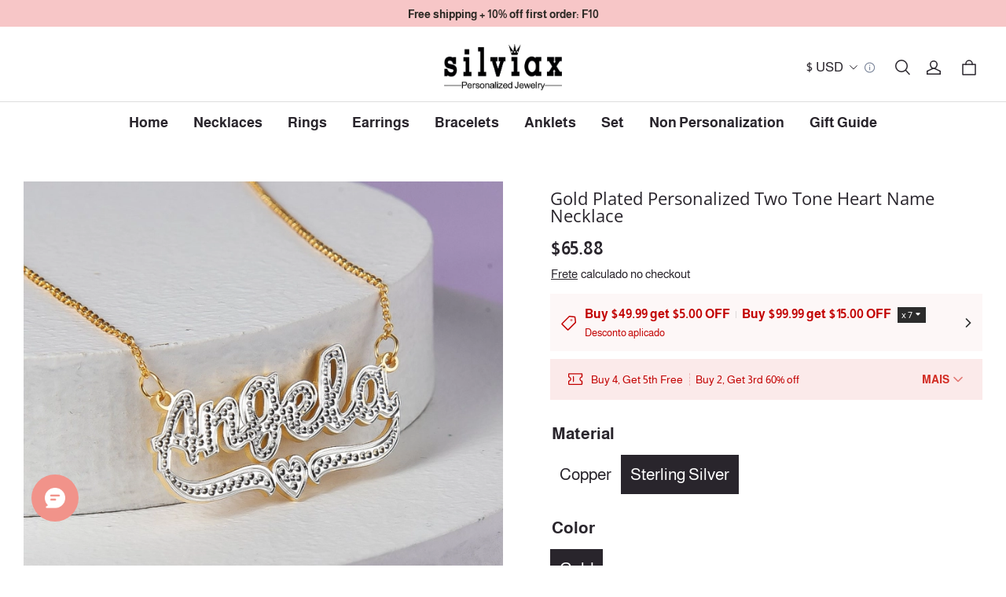

--- FILE ---
content_type: text/html; charset=utf-8
request_url: https://www.silviax.com/pt/products/18k-gold-plated-personalized-two-tone-heart-name-necklace
body_size: 150175
content:
<!DOCTYPE html>
<html lang="pt">
  <head>
    <meta charset="UTF-8" />
    <meta http-equiv="X-UA-Compatible" content="IE=edge" />
    <meta
      name="viewport"
      content="width=device-width, initial-scale=1.0, minimum-scale=1.0, maximum-scale=1.0, user-scalable=no"
    />
    <link rel="canonical" href="https://www.silviax.com/pt/products/18k-gold-plated-personalized-two-tone-heart-name-necklace" />
    <meta http-equiv="x-dns-prefetch-control" content="on" />
    <link rel="dns-prefetch" href="https://fonts.gstatic.com" />
    <link rel="preconnect" href="https://fonts.gstatic.com" />

      <link rel="icon" type="image/png" href="https://img-va.myshopline.com/image/store/2001341278/1658889809875/9e71737445cf489b97390a22b797fff9.png?w&#x3D;32&amp;h&#x3D;32" />

    <title>
  Gold Plated Personalized Two Tone Heart Name Necklace-silviax
</title>

      <meta name="description" content="Silviax personalized necklace aims to help customers customize their own unique jewelry and design the perfect piece for every occasion.Personalized name necklace can express your style." />


    
<meta property="og:site_name" content="silviax" />
<meta property="og:url" content="https://www.silviax.com/pt/products/18k-gold-plated-personalized-two-tone-heart-name-necklace" />
<meta property="og:title" content="Gold Plated Personalized Two Tone Heart Name Necklace-silviax" />
<meta property="og:type" content="product" />
<meta property="og:description" content="Silviax personalized necklace aims to help customers customize their own unique jewelry and design the perfect piece for every occasion.Personalized name necklace can express your style." />  <meta property="og:image" content="https://img-va.myshopline.com/image/store/2001341278/1658889809875/1d8124da3936437bacde7be8947ed578.jpg?w&#x3D;1000&amp;h&#x3D;1000" />
  <meta property="og:image:secure_url" content="https://img-va.myshopline.com/image/store/2001341278/1658889809875/1d8124da3936437bacde7be8947ed578.jpg?w&#x3D;1000&amp;h&#x3D;1000" />
  <meta property="og:image:width" content="1000" />
  <meta property="og:image:height" content="1000" />
  <meta property="og:price:amount" content="46.88" />
  <meta property="og:price:currency" content="USD" />
  <meta name="twitter:site" content="@silviaxjewelry" />
<meta name="twitter:card" content="summary_large_image" />
<meta name="twitter:title" content="Gold Plated Personalized Two Tone Heart Name Necklace-silviax" />
<meta name="twitter:description" content="Silviax personalized necklace aims to help customers customize their own unique jewelry and design the perfect piece for every occasion.Personalized name necklace can express your style." />

    <style>
@font-face {
  font-family: 'Open Sans';
  font-weight: 400;
  font-style: normal;
  font-display: swap;
  src: url('/cdn/shop/fonts/Open Sans:regular_v40.woff') format('woff'),
        url('/cdn/shop/fonts/Open Sans:regular_v40.woff2') format('woff2');
}

@font-face {
  font-family: 'Open Sans';
  font-weight: 500;
  font-style: normal;
  font-display: swap;
  src: url('/cdn/shop/fonts/Open Sans:500_v40.woff') format('woff'),
        url('/cdn/shop/fonts/Open Sans:500_v40.woff2') format('woff2');
}

@font-face {
  font-family: 'Open Sans';
  font-weight: 600;
  font-style: normal;
  font-display: swap;
  src: url('/cdn/shop/fonts/Open Sans:600_v40.woff') format('woff'),
        url('/cdn/shop/fonts/Open Sans:600_v40.woff2') format('woff2');
}

@font-face {
  font-family: 'Open Sans';
  font-weight: 700;
  font-style: normal;
  font-display: swap;
  src: url('/cdn/shop/fonts/Open Sans:700_v40.woff') format('woff'),
        url('/cdn/shop/fonts/Open Sans:700_v40.woff2') format('woff2');
}

@font-face {
  font-family: 'Open Sans';
  font-weight: 400;
  font-style: normal;
  font-display: swap;
  src: url('/cdn/shop/fonts/Open Sans:regular_v40.woff') format('woff'),
        url('/cdn/shop/fonts/Open Sans:regular_v40.woff2') format('woff2');
}

@font-face {
  font-family: 'Almarai';
  font-weight: 400;
  font-style: normal;
  font-display: swap;
  src: url('/cdn/shop/fonts/Almarai:regular_v12.woff') format('woff'),
        url('/cdn/shop/fonts/Almarai:regular_v12.woff2') format('woff2');
}



@font-face {
  font-family: 'Almarai';
  font-weight: 700;
  font-style: normal;
  font-display: swap;
  src: url('/cdn/shop/fonts/Almarai:700_v12.woff') format('woff'),
        url('/cdn/shop/fonts/Almarai:700_v12.woff2') format('woff2');
}

@font-face {
  font-family: 'Almarai';
  font-weight: 400;
  font-style: normal;
  font-display: swap;
  src: url('/cdn/shop/fonts/Almarai:regular_v12.woff') format('woff'),
        url('/cdn/shop/fonts/Almarai:regular_v12.woff2') format('woff2');
}


:root {
    --title-font: "Open Sans", "sans-serif";
    --title-font-weight: 400;
    --title-font-style: normal;
    --title-letter-spacing: 0.00000001em;
    --title-font-size: 22px;
    --title-line-height: 1;
    --title-text-transform: unset;
    --body-font: "Almarai", "sans-serif";
    
    --body-font-weight: 400;
    
    --body-bold-font-weight: 700;
    --body-font-style: normal;
    --body-letter-spacing: 0.00000001em;
    --body-font-size: 18px;
    --body-line-height: 1.7;

    --color-page-background: 255, 255, 255;
    --color-text: 41, 37, 44;
    --color-light-text: 148, 148, 148;
    --color-sale: 41, 37, 44;
    --color-discount: 227, 38, 25;
    --color-entry-line: 221, 221, 221;
    --color-button-background: 41, 37, 44;
    --color-button-text: 255, 255, 255;
    --color-button-secondary-background: 44, 44, 44;
    --color-button-secondary-text: 255, 255, 255;
    --color-button-secondary-border: 44, 44, 44;
    --color-discount-tag-background: 227, 38, 25;
    --color-discount-tag-text: 255, 255, 255;
    --color-cart-dot: 230, 0, 18;
    --color-cart-dot-text: 255, 255, 255;
    --color-image-background: 244, 247, 251;
    --color-image-loading-background: 244, 247, 251;
    --color-mask: 23, 23, 23;
    --color-shadow: var(--color-text);
    --color-scheme-1-bg: 247, 198, 199;
    --color-scheme-1-text: 44, 41, 36;
    --color-scheme-2-bg: 252, 246, 244;
    --color-scheme-2-text: 44, 44, 44;
    --color-scheme-3-bg: 248, 248, 248;
    --color-scheme-3-text: 0, 0, 0;

    --page-width: 1600px;
    --section-vertical-gap: 0px;
    --grid-horizontal-space: 32px;
    --grid-vertical-space: 20px;
    --grid-mobile-horizontal-space: 16px;
    --grid-mobile-vertical-space: 10px;

    --btn-border-thickness: 0px;
    --btn-border-opacity: 100%;
    --btn-border-radius: 0px;
    --btn-border-radius-outset: 0px;
    --btn-shadow-opacity: 0%;
    --btn-shadow-offset-x: -12px;
    --btn-shadow-offset-y: -12px;
    --btn-shadow-blur: 0px;

    --sku-selector-border-thickness: 0px;
    --sku-selector-border-opacity: 0%;
    --sku-selector-border-radius: 0px;
    --sku-selector-border-radius-outset: 0px;

    --input-border-thickness: 1px;
    --input-border-opacity: 100%;
    --input-border-radius: 0px;
    --input-border-radius-outset: 0px;
    --input-shadow-opacity: 0%;
    --input-shadow-offset-x: 0px;
    --input-shadow-offset-y: 0px;
    --input-shadow-blur: 0px;

    --card-border-thickness: 0px;
    --card-border-opacity: 10%;
    --card-border-radius: 0px;
    --card-border-radius-outset: 0px;
    --card-shadow-opacity: 0%;
    --card-shadow-offset-x: 0px;
    --card-shadow-offset-y: 0px;
    --card-shadow-blur: 0px;

    --product-card-border-thickness: 0px;
    --product-card-border-opacity: 10%;
    --product-card-border-radius: 0px;
    --product-card-border-radius-outset: 0px;
    --product-card-shadow-opacity: 0%;
    --product-card-shadow-offset-x: 0px;
    --product-card-shadow-offset-y: 0px;
    --product-card-shadow-blur: 0px;
    --product-card-content-align: left;

    --collection-card-border-thickness: 0px;
    --collection-card-border-opacity: 10%;
    --collection-card-border-radius: 0px;
    --collection-card-border-radius-outset: 0px;
    --collection-card-shadow-opacity: 0%;
    --collection-card-shadow-offset-x: 0px;
    --collection-card-shadow-offset-y: 0px;
    --collection-card-shadow-blur: 0px;

    --blog-card-border-thickness: 0px;
    --blog-card-border-opacity: 10%;
    --blog-card-border-radius: 0px;
    --blog-card-border-radius-outset: 0px;
    --blog-card-shadow-opacity: 0%;
    --blog-card-shadow-offset-x: 0px;
    --blog-card-shadow-offset-y: 0px;
    --blog-card-shadow-blur: 0px;

    --content-border-thickness: 0px;
    --content-border-opacity: 0%;
    --content-border-radius: 0px;
    --content-border-radius-outset: 0px;
    --content-shadow-opacity: 0%;
    --content-shadow-offset-x: 0px;
    --content-shadow-offset-y: 0px;
    --content-shadow-blur: 0px;

    --media-border-thickness: 0px;
    --media-border-opacity: 0%;
    --media-border-radius: 0px;
    --media-border-radius-outset: 0px;
    --media-shadow-opacity: 0%;
    --media-shadow-offset-x: 0px;
    --media-shadow-offset-left: 0px;
    --media-shadow-offset-right: 0px;
    --media-shadow-offset-y: 0px;
    --media-shadow-offset-top: 0px;
    --media-shadow-offset-bottom: 0px;
    --media-shadow-blur: 0px;

    --menu-modal-border-thickness: 1px;
    --menu-modal-border-opacity: 10%;
    --menu-modal-border-radius: 0px;
    --menu-modal-border-radius-outset: 0px;
    --menu-modal-shadow-opacity: 0%;
    --menu-modal-shadow-offset-x: 0px;
    --menu-modal-shadow-offset-y: 4px;
    --menu-modal-shadow-blur: 5px;

    --drawer-border-thickness: 1px;
    --drawer-border-opacity: 10%;
    --drawer-shadow-opacity: 0%;
    --drawer-shadow-offset-x: 0px;
    --drawer-shadow-offset-y: 4px;
    --drawer-shadow-blur: 5px;

    --product-discount-radius: 0px;

    --swatch-background-default-image: url(https://img-preview.myshopline.com/image/shopline/cd6ff42434a14bc087629fff79340a8a.png);
    --swatch-size: 18px;
}
</style>

    <link href="/cdn/shop/prev/32ce041007058889bd9ccb8b22ade877/1765535679680/assets/base.css" rel="stylesheet" type="text/css" media="all">

    <script src="/cdn/shop/prev/32ce041007058889bd9ccb8b22ade877/1765535679680/assets/global.js" defer="defer"></script>

    
  <meta name="google-site-verification" content />
  <meta name="msvalidate.01" content />
<meta name="msvalidate.01" content />
  <meta name="facebook-domain-verification" content=tu1gxpo6l6nt512qh7b8hgjwohalo0 />
  <meta name="p:domain_verify" content="3dbf4d6f5de792a96fcecae8f15651a5" />
  
<script >function __SL_CUSTOM_CODE_GETROW__(){var r=new Error;if(!r.stack)try{throw r}catch(r){if(!r.stack)return 0}var t=r.stack.toString().split(/\r\n|\n/),e=/:(\d+):(?:\d+)[^\d]*$/;do{var n=t.shift()}while(!e.exec(n)&&t.length);var a=e.exec(t.shift());return a?parseInt(a[1]):0}</script>
<script >!function(){function t(){this.data={}}t.prototype.set=function(t,n,i){this[n]||(this[n]={start:"",end:"",scripts:[]}),this[n][i]=t,this[n].start&&this[n].end&&(this.data[n]||(this.data[n]=[]),this.data[n].push(this[n]),delete this[n])},t.prototype.setScript=function(t,n){const i=this.data[t].find((function(t,n){return 0===n&&!t.scripts.length||!t.scripts.length}));i&&(i.scripts=i.scripts.concat(n))},t.prototype.getAppKeyByScriptUrl=function(t){var n=this;return new Promise((function(i){setTimeout((function(){const s=Object.keys(n.data).find((function(i){return n.data[i].find((function(n){return n.scripts.find((function(n){if(n&&n.src)return t===n.src}))}))}));i(s)}),4)}))},t.prototype.getAppKey=function(t){var n=this;return Object.keys(n.data).find((function(i){if(n.data[i].find((function(n){return n.start<t&&n.end>t})))return!0}))},window.__APP_CODE__||(window.__APP_CODE__=new t)}();</script>
<script>window.__ENV__ = {"APP_ENV":"product","SENTRY_DSN":"https:\u002F\u002Fb1ba39d4e0bf4bf6a6ef0a2add016a44@sentry-new.myshopline.com\u002F265","STORE_THEME_SENTRY_DSN":"https:\u002F\u002Fab5c03d7011e42d7b3914c7bd779547b@sentry-new.myshopline.com\u002F273","SENTRY_TRACES_SAMPLE_RATE":-1,"ENABLE_IFRAME_ID":true,"SENTRY_GRAY":false,"SDK_UMDJS":"https:\u002F\u002Fcdn.myshopline.com\u002Ft\u002Flayout\u002Fdev\u002F3300003680\u002F1608276731999\u002F610a693c63e57e2aca6c2554\u002F1628072347914\u002Fassets\u002Findex.umd.min.js","USE_STORE_INFO_REGION_CACHE":true,"USE_REDIRECT_PATH_CACHE":true,"USE_APP_CODE_BLOCK_CACHE":true,"USE_HTTP_REPORT_EVENT_IDS":[60006253],"USE_HTTP_REPORT_EVENT_NAMES":["view"],"ROBOTS_CACHER":{"ua_list":[],"useless_query":["fbclid","gclid","utm_campaign","utm_adset","utm_ad","utm_medium","utm_source","utm_content","utm_term","campaign_id","adset_id","ad_id","variant"],"expires":600,"store_domain_list":["ALL"],"is_use_spider_company":false,"is_use_spider_ua":false},"PAGE_CACHER":{"enable":false,"themes":["ALL","Expect","Impress","Expect_TEST"],"templates":[{"name":"templates\u002Findex","expires":10}]},"useOldSSRPlugin":{},"PAYPAL_CONFIG":{"disableFunding":"card,bancontact,blik,eps,giropay,ideal,mercadopago,mybank,p24,sepa,sofort,venmo"},"LOGGING_THRESHOLD_BY_RENDER":500,"POLLING_TIME-OUT_RETRY_FREQUENCY":8,"POLLING_TIME-OUT_RETRY_DELAY":3000,"DF_SDK_ENABLE":{"isAll":true,"appCode":"m3tdgo","themeNames":["Expect","global","Along","Impress","Soo","Solid"]},"PAYPAL_CONFIG_V2":[{"key":"disable-funding","value":"card,bancontact,blik,eps,giropay,ideal,mercadopago,mybank,p24,sepa,sofort,venmo","isCoverAll":true,"scope":"continue","whitelist":[],"blacklist":[]},{"key":"enable-funding","value":"paylater","isCoverAll":true,"scope":"all","whitelist":[],"blacklist":[]}],"COMPLETE_ORDER_JUMP_TIMEOUT":10,"ADDRESS_AUTOCOMPLETE_CONFIG":{"prediction_debounce_ms":400,"south_east_countries":{"mode":"disable","whitelist_store_ids":["1652240404138","1679974845705","1676274381211","1677468419723","1682156092973","1663745358748","1673329501708","1676868586152","1648608707106","1679279486633","1681696235688","1664792332609","1677837417427","1672322277922","1644637282055","1644637282057"],"blacklist_store_ids":[]}},"TRADE__FEATURE_FLAGS_CONFIG":{"server_endpoint":"https:\u002F\u002Fabtest.myshopline.com\u002Fexperiment","app_key":"shopline-trade"},"USE_REPORT_URL_STORE_IDS":["all"],"USE_EVENT_TRACE_CONFIG_CACHE":true,"IS_CHANGE_MERCHANT_TO_SITE":true,"PRODUCT_OBJECTS_GRAY_RULE":{"enable":true,"handleList":["adasgtest","bix3mk02","wenxuetingfz","amy.wen11","wenxuetingsgauto","shoplinewebtest","graytest","taican","haidu","bryant33","nana13","sjf03-sin","apitest001","adaus","bix3mk03","wenxuetingus","amy.wen12","wenxuetingauto","wenxuetingusauto","chun77","nana11","test03","apitest002","amywen12","lives-will","winsonwen","yongzyongz","slbryant","garytest","yongzyongz","lives-will","winsonwen","test111111","test04-sin","sjf03-us","shawboutique","extent-demo","beetlesgelpolish","soufeel","test-tys","r39x33kmubdcsvja9i","mademine-test-tys","1chqxtmchih8ul","jason-us","jason-sg","tina2","halaras","myhawaiianshirts","mycustombobblehead"],"ratio":50},"ANALYTICS_UNIFY_GRAY_RELEASE":{"mode":"enable","whitelist_store_ids":["1652346646815","1638414839611","1642130021163","1642131927426","1630501976031","1648035404403","1645674326376","1651043640069","1651043724090","1657526001214","1647484007546","1647484007544","1624357166224","1624357254427","1636104438479","1620894872993","1660029927621","1652860505799","1617342438329","1669257343066","1648618724151","1660298151528","1627028228094","1622273458746","1654928138524","1638261240621","1613720968901","1635752587298","1663745358748","1661141170361","1647403782103","1651474946978","1643076271655","1670831080910","1668397986105","1667965821827","1641892089168","1675933021301","1610595454815","1676444791806","1677643068491","1608023024844","1677665459056","1649899255016","1653472032776","1653472032782"]},"WEBSITE_MIFRATION":true,"TRADE_PAY":{"JUMP_TIMEOUT":2000,"AUTO_INIT":{"TIMEOUT":5000,"CHANNELS":[{"payMethodCode":"GooglePay"},{"payMethodCode":"ApplePay"}]}},"CHECKOUT_COUNTRY_LIBRARY_JSON_URL":"https:\u002F\u002Fcdn.myshopline.com\u002Ft\u002Fcf\u002F1cad82e8f88f0f743c2b82d308fb84f9\u002F4yblskxgvzarr1ub\u002Fcheckout-countries","CHECKOUT_COUNTRY_LIBRARY_JS_URL":"\u002Fcf-edge-static\u002F1cad82e8f88f0f743c2b82d308fb84f9\u002Fcheckout-countries","ANALYTICS_UNIFY_CONFIG":{"disableGetCollectionsStores":["1732075791988","1640660241441","1698792289635"],"hdsdkHttpConfig":{"stores":["*"],"acts":["webeventtracker","webslcodetrack"],"uas":["musical_ly"],"sendMethod":"ajax"},"requestBodyLogConfig":{"whiteListStores":["1701411459039","1749453744586","1745897255749"],"isHttpReport":true},"pageDurationAsyncLoopInterval":0,"greyLog":true,"pageHideGreyStoreIds":[],"storageTypeMap":{"cookie":[],"localStorage":[],"sessionStorage":[]},"channelLoggerList":["FacebookPixel","GoogleAnalytics4","GoogleUniversalAnalytics","GoogleAdsConversion","GoogleAdsRemarketing"],"googleAdsConversion":{"orderCompleteAddressData":{"mode":"enable","blacklist_store_ids":["1648035404403","1647510680777"]}},"hdsdkFilterEvents":{"enable":true,"events":{"webslcodetrack":[{"event_name":"PageView_300"},{"event_name":"PageView_1000"},{"event_name":"PageView_2000"},{"event_name":"PageView_3000"},{"event_name":"View","page":102,"module":109,"component":101,"action_type":101},{"event_name":"View","page":103,"module":109,"component":101,"action_type":101},{"event_name":"View","page":132,"module":-999,"component":-999,"action_type":101},{"event_name":"ViewSuccess","page":132,"module":-999,"component":-999,"action_type":108}]}}},"WEB_PIXELS":{"wpt":{"templateBaseUrl":"https:\u002F\u002Fcdn.myshopline.com\u002Ft\u002Fwpm","sdkBaseUrl":"https:\u002F\u002Fcdn.myshopline.com\u002Fsl\u002Fsdk","sdkVersion":"wpt-0.4.3"},"wpm":{"sdkBaseUrl":"https:\u002F\u002Fcdn.myshopline.com\u002Fsl\u002Fsdk","sdkVersion":"wpm-0.6.1"}},"CHAIN_BASE_CONFIG":{"event":{"playback":{"playbackMaxLimit":0,"trackThreshold":50}}},"CHAIN_BASE_SERVICE_WORKER_URL":"\u002Fcf-edge-static\u002F4901d6778f66716fa583d51614a75d3d\u002Fchain-base-service-worker.js","ANALYTICS_TRANSPORT_RULES":{"GAAds":["1640660241441"],"GAR":["1640660241441"],"GA4":["1681718798653","1640660241441"]},"streamTheme":[],"TRADE__METRIC_REPORT_CONFIG":{"rate":10000,"version":"v1"},"SENTRY_ERROR_FILTER_MESSAGES":["not match the postCode list","The current browser does not support Google Pay","Cannot use applePay","The current browser does not support this payment method","SDK实例化 & 初始化 失败 [reason: DEVICE_NOT_SUPPORT]","SDK实例化 & 初始化 失败 [reason: no support browser]","evaluating 'document.getElementById('stage-footer')","evaluating 'document.getElementById('live-chat-ai-wrapper')"]}</script><script>window.__LE__ = true;if(!window.Shopline){ window.Shopline = {} };Shopline.designMode=false;Shopline.uri={"alias":"ProductsDetail","isExact":true,"params":{"uniqueKey":"18k-gold-plated-personalized-two-tone-heart-name-necklace"},"query":{"sku":"18055127174997270955060406"},"url":"\u002Fpt\u002Fproducts\u002F18k-gold-plated-personalized-two-tone-heart-name-necklace?sku=18055127174997270955060406","path":"\u002Fproducts\u002F:uniqueKey","template":"templates\u002Fproduct.json","bindingTemplate":"templates\u002Fproducts\u002Fdetail.html","root_url":"\u002Fpt","customPageId":"0"};Shopline.handle="silviaxjewelry";Shopline.merchantId="2001341278";Shopline.storeId="1658889809875";Shopline.currency="USD";Shopline.themeId="6788e974e8e0dd376fbbf5a1";Shopline.themeName="Charm";Shopline.storeThemeName="Charm3";Shopline.themeVersion="1.4.65";Shopline.themeTypeVersion=2.1;Shopline.updateMode=0;Shopline.locale="pt";Shopline.customerCountry="US";Shopline.routes={"root":"\u002Fpt\u002F"};Shopline.theme={"settings":{"desktop_logo_width":150,"mobile_logo_width":100,"color_page_background":"#FFFFFF","color_text":"#29252C","color_light_text":"#949494","color_entry_line":"#DDDDDD","color_card_background":"","color_card_text":"#2c2c2c","color_button_background":"#29252C","color_button_text":"#FFFFFF","color_button_secondary_background":"#2c2c2c","color_button_secondary_text":"#ffffff","color_button_secondary_border":"#2c2c2c","color_sale":"#29252C","color_discount":"#E32619","color_discount_tag_background":"#E32619","color_discount_tag_text":"#FFFFFF","color_cart_dot":"#E60012","color_cart_dot_text":"#FFFFFF","color_image_background":"#F4F7FB","color_image_loading_background":"#F4F7FB","color_mask":"#171717","color_shadow":"","color_scheme_1_bg":"#f7c6c7","color_scheme_1_text":"#2C2924","color_scheme_2_bg":"#fcf6f4","color_scheme_2_text":"#2c2c2c","color_scheme_3_bg":"#f8f8f8","color_scheme_3_text":"#000000","title_font_family":"Open Sans","title_letter_spacing":0,"title_font_size":22,"title_line_height":1,"title_uppercase":false,"body_font_family":"Almarai","body_letter_spacing":0,"body_font_size":18,"body_line_height":1.7,"page_width":1600,"section_vertical_gap":0,"grid_horizontal_space":32,"grid_vertical_space":20,"btn_hover_animation":"hover_zoom","btn_border_thickness":0,"btn_border_opacity":100,"btn_border_radius":0,"btn_shadow_opacity":0,"btn_shadow_offset_x":-12,"btn_shadow_offset_y":-12,"btn_shadow_blur":0,"sku_selector_border_thickness":0,"sku_selector_border_opacity":0,"sku_selector_border_radius":0,"sku_selector_shadow_opacity":0,"sku_selector_shadow_offset_x":0,"sku_selector_shadow_offset_y":0,"sku_selector_shadow_blur":0,"input_border_thickness":1,"input_border_opacity":100,"input_border_radius":0,"input_shadow_opacity":0,"input_shadow_offset_x":0,"input_shadow_offset_y":0,"input_shadow_blur":0,"enable_quick_view":false,"quick_view_button_pc_style":"hover_button","quick_view_button_mobile_style":"icon","quick_view_mobile_position":"below","product_title_show_type":"display-1-row","product_pc_title_show":true,"product_mobile_title_show":false,"enabled_color_swatch":false,"swatch_style":"square","swatch_max_show":4,"swatch_show_style":"show_one_row","swatch_size":18,"product_discount":false,"product_discount_tag_style":"save","product_discount_style":"ratio","product_discount_size":"mini","product_discount_position":"right_top","product_discount_radius":0,"product_card_price_show_type":"lowest_price","product_card_style":"normal","product_card_image_padding":0,"product_card_content_align":"left","product_card_border_thickness":0,"product_card_border_opacity":10,"product_card_border_radius":0,"product_card_shadow_opacity":0,"product_card_shadow_offset_x":0,"product_card_shadow_offset_y":0,"product_card_shadow_blur":0,"collection_card_style":"normal","collection_card_image_padding":0,"collection_card_content_align":"center","collection_card_border_thickness":0,"collection_card_border_opacity":10,"collection_card_border_radius":0,"collection_card_shadow_opacity":0,"collection_card_shadow_offset_x":0,"collection_card_shadow_offset_y":0,"collection_card_shadow_blur":0,"blog_card_style":"normal","blog_card_image_padding":0,"blog_card_content_align":"center","blog_card_border_thickness":0,"blog_card_border_opacity":10,"blog_card_border_radius":0,"blog_card_shadow_opacity":0,"blog_card_shadow_offset_x":0,"blog_card_shadow_offset_y":0,"blog_card_shadow_blur":0,"card_border_thickness":0,"card_border_opacity":10,"card_border_radius":0,"card_shadow_opacity":0,"card_shadow_offset_x":0,"card_shadow_offset_y":0,"card_shadow_blur":0,"content_border_thickness":0,"content_border_opacity":0,"content_border_radius":0,"content_shadow_opacity":0,"content_shadow_offset_x":0,"content_shadow_offset_y":0,"content_shadow_blur":0,"media_border_thickness":0,"media_border_opacity":0,"media_border_radius":0,"media_shadow_opacity":0,"media_shadow_offset_x":0,"media_shadow_offset_y":0,"media_shadow_blur":0,"menu_modal_border_thickness":1,"menu_modal_border_opacity":10,"menu_modal_border_radius":0,"menu_modal_shadow_opacity":0,"menu_modal_shadow_offset_x":0,"menu_modal_shadow_offset_y":4,"menu_modal_shadow_blur":5,"drawer_border_thickness":1,"drawer_border_opacity":10,"drawer_shadow_opacity":0,"drawer_shadow_offset_x":0,"drawer_shadow_offset_y":4,"drawer_shadow_blur":5,"cart_type":"drawer","cart_empty_recommend_title":"You May Also Like","cart_empty_recommend_product_to_show":12,"cart_empty_recommend_product_image_ratio":"adapt","cart_empty_recommend_product_image_fill_type":"contain","co_banner_pc_img":{},"co_banner_phone_img":{},"co_banner_pc_height":"low","co_banner_phone_height":"low","co_banner_img_show":"center","co_full_screen":true,"co_checkout_image":{},"co_logo_size":"medium","co_logo_position":"left","co_bg_image":{},"co_background_color":"#FFFFFF","co_form_bg_color":"white","co_order_bg_image":{},"co_order_background_color":"#FAFAFA","co_type_title_font":{"lib":"system","value":"System"},"co_type_body_font":{"lib":"system","value":"System"},"co_color_btn_bg":"#276EAF","co_color_err_color":"#F04949","co_color_msg_color":"#276EAF","show_official_icon":true,"social_facebook_link":"https:\u002F\u002Fwww.facebook.com\u002Fsilviaxjewelry","social_twitter_link":"https:\u002F\u002Ftwitter.com\u002Fsilviaxjewelry","social_pinterest_link":"https:\u002F\u002Fwww.pinterest.com\u002Fsilviaxjewelry001\u002F","social_instagram_link":"https:\u002F\u002Fwww.instagram.com\u002Fsilviaxjewelry\u002F","social_snapchat_link":"https:\u002F\u002Fwww.snapchat.com\u002Fadd\u002Fsilviaxjewelry","social_tiktok_link":"https:\u002F\u002Fwww.tiktok.com\u002F@silviaxjewelry?lang=en","social_youtube_link":"https:\u002F\u002Fwww.youtube.com\u002Fc\u002Fsilviaxjewelry","social_vimeo_link":"","social_tumblr_link":"","social_linkedin_link":"","social_whatsapp_link":"","social_line_link":"","social_kakao_link":"","show_official_share_icon":false,"show_social_name":true,"share_to_facebook":true,"share_to_twitter":true,"share_to_pinterest":true,"share_to_line":true,"share_to_whatsapp":true,"share_to_tumblr":true,"show_search_goods_price":true,"show_pc_breadcrumb":false,"show_mobile_breadcrumb":false,"favicon_image":"https:\u002F\u002Fimg-va.myshopline.com\u002Fimage\u002Fstore\u002F2001341278\u002F1658889809875\u002F9e71737445cf489b97390a22b797fff9.png?w=32&h=32","product_add_to_cart":true,"cart_empty_recommend_collection":"12255127263631974183940406","logo":"shopline:\u002F\u002Fshop_images\u002Flogo_6192591152484207638.png","search_menu":"5512348990773165114","cart_continue_url":"shopline:\u002F\u002Fcollections\u002F12255127256439917215400406"},"blocks":{"1742957023856c6e731f":{"type":"shopline:\u002F\u002Fapps\u002F店铺转化提升\u002Fblocks\u002Fclick-block\u002Fe4a69c52-27bd-4ec9-86c8-1d5b4d867769","disabled":true,"settings":{},"id":"17370795777501e4fc72"},"1742957023856f1372c2":{"type":"shopline:\u002F\u002Fapps\u002F店铺转化提升\u002Fblocks\u002Fcount-down-of-cart\u002Fe4a69c52-27bd-4ec9-86c8-1d5b4d867769","disabled":true,"settings":{"finalWords":"","prefix":"","suffix":""},"id":"17370795777508f92332"},"1742957023856c767f4f":{"type":"shopline:\u002F\u002Fapps\u002F店铺转化提升\u002Fblocks\u002Fdiscount-modal-block\u002Fe4a69c52-27bd-4ec9-86c8-1d5b4d867769","disabled":false,"settings":{"titleContent":"","msgContent":"","toCheckOutContent":"","toShoppingContent":""},"id":"173707957775080c28c9"},"1742957023857241e4ca":{"type":"shopline:\u002F\u002Fapps\u002F店铺转化提升\u002Fblocks\u002Fpayment-security\u002Fe4a69c52-27bd-4ec9-86c8-1d5b4d867769","disabled":true,"settings":{"paymentSecurityDesc":"","afterSaleGuaranteeDesc":""},"id":"17370795777506af6d1c"},"1742957023857602060c":{"type":"shopline:\u002F\u002Fapps\u002F店铺转化提升\u002Fblocks\u002Fproduct-promotion-label\u002Fe4a69c52-27bd-4ec9-86c8-1d5b4d867769","disabled":false,"settings":{},"id":"17370795777505ccd4bb"},"174295702385740e467b":{"type":"shopline:\u002F\u002Fapps\u002F店铺转化提升\u002Fblocks\u002Fship-calculate\u002Fe4a69c52-27bd-4ec9-86c8-1d5b4d867769","disabled":true,"settings":{"title":"","country":"","province":"","city":"","zipCode":"","calculateButtonTitle":""},"id":"17370795777509de10df"},"174295702385880c9118":{"type":"shopline:\u002F\u002Fapps\u002F商品评价\u002Fblocks\u002Fapp_embed_block\u002Fbd4a09d9-7542-4e11-931c-19fe441576aa","disabled":false,"settings":{"comment_html":""},"id":"1737079577751d176962"},"174295702385910afc9e":{"type":"shopline:\u002F\u002Fapps\u002F商品评价\u002Fblocks\u002Fcomment-pop\u002Fbd4a09d9-7542-4e11-931c-19fe441576aa","disabled":true,"settings":{},"id":"1737079577751ded652e"},"17429570238599089c9f":{"type":"shopline:\u002F\u002Fapps\u002F商品评价\u002Fblocks\u002Fcomment-structure\u002Fbd4a09d9-7542-4e11-931c-19fe441576aa","disabled":true,"settings":{},"id":"17370795777514eb2612"},"1742957023859e0230e1":{"type":"shopline:\u002F\u002Fapps\u002FWEBPUSH\u002Fblocks\u002Fapp-embed-block\u002F7b4207ec-1620-48ab-8fc9-4da43167d4a1","disabled":false,"settings":{},"id":"1737079577751b72a48e"},"1742957023859bafcd92":{"type":"shopline:\u002F\u002Fapps\u002F订单票据定制助手\u002Fblocks\u002Fapp-embed-block\u002F83ee113e-eaa0-44a6-8fbc-2d5ea0d4eaff","disabled":true,"settings":{},"id":"1737079577751290e6b5"},"1742957023859aaecc31":{"type":"shopline:\u002F\u002Fapps\u002FEasyRank SEO All-in-one\u002Fblocks\u002Fapp_embed_block\u002F61323553-618d-4754-80da-829c681c52ab","disabled":false,"settings":{},"id":"17370795777512f42ee3"},"17429570238632365f55":{"type":"shopline:\u002F\u002Fapps\u002FEasyRank SEO All-in-one\u002Fblocks\u002Feasyrank_404_monitor\u002F61323553-618d-4754-80da-829c681c52ab","disabled":false,"settings":{},"id":"17370795777513c3b528"},"17429570238631f7331d":{"type":"shopline:\u002F\u002Fapps\u002F高阶组件库\u002Fblocks\u002Fback-to-top\u002F01405986-ae6f-4fcc-adaa-2a21f14efc9f","disabled":true,"settings":{"color_background":"#ffffff","background_opacity":100,"icon_name":"arrow1","color_icon":"#000000","radius":40,"pc_position_right":40,"pc_position_bottom":180,"mb_position_right":20,"mb_position_bottom":72},"id":"17370795777511a9c902"},"17429570238646a5dcd5":{"type":"shopline:\u002F\u002Fapps\u002F高阶组件库\u002Fblocks\u002Ffooter-tab\u002F01405986-ae6f-4fcc-adaa-2a21f14efc9f","disabled":true,"settings":{"show_pages":{"showType":"all","customPages":[]},"tab_1":"Home","icon_1":"home","tab_2":"Category","icon_2":"category","tab_3":"Cart","icon_3":"cart","tab_4":"User","icon_4":"user","icon_5":"none","color_title":"#000000","title_font_family":"Poppins:600","title_m_font_size":12,"title_letter_spacing":0,"title_line_height":1.6,"padding_height":6,"tab_radius":0,"color_icon":"#000000","color_background":"#ffffff","background_opacity":100},"id":"1737079577751da7d598"},"1742957023864e9c0a20":{"type":"shopline:\u002F\u002Fapps\u002F多平台Pixel安装助手\u002Fblocks\u002Fapp-embed-block\u002F797eece0-2975-4d45-a7ef-470cadb67ba9","disabled":false,"settings":{},"id":"17370795777515860e95"},"17429570238648f516ce":{"type":"shopline:\u002F\u002Fapps\u002F消息中心\u002Fblocks\u002Fmc-chat-widget\u002Feb9f2b8e-abe2-475c-b5d6-ce600991155b","disabled":false,"settings":{},"id":"173707957775168fe8ab"},"17429570238640bf67a5":{"type":"shopline:\u002F\u002Fapps\u002FGDPR-隐私弹窗\u002Fblocks\u002Fgdpr-embeded-app-block\u002F99b5bc7b-5971-4b60-8372-dc63df1cde73","disabled":false,"settings":{"color_type":"0","title_color":"#000000","description_color":"#000000","button_text_color":"#FFFFFF","button_bg_color":"#000000","button_border_color":"#FFFFFF","secondary_button_text_color":"#000000","secondary_button_bg_color":"#FFFFFF","secondary_button_border_color":"#000000","banner_color":"#FFFFFF","tip_text_color":"#7A8499","size_type":"0","title_size":16,"description_size":14,"button_size":12,"secondary_button_size":12,"radius_type":"0","modal_radius":0,"button_radius":0},"id":"17370795777514c7d72c"},"17429570238640a43da1":{"type":"shopline:\u002F\u002Fapps\u002F多语言&多货币助手\u002Fblocks\u002Fcurrency-convert\u002F5d9e1987-6350-44e8-bfc9-6c3d7168c5a2","disabled":true,"settings":{"color_mode":"followTheme","bg_color":"#FFFFFF","text_color":"#000000","hover_text_color":"#476377","hover_bg_color":"#EAEDF1"},"id":"17370795777510524a02"},"17429570238643dd197f":{"type":"shopline:\u002F\u002Fapps\u002F多语言&多货币助手\u002Fblocks\u002Fgoogle-translate\u002F5d9e1987-6350-44e8-bfc9-6c3d7168c5a2","disabled":true,"settings":{"color_mode":"followTheme","bg_color":"#FFFFFF","text_color":"#000000","hover_text_color":"#476377","hover_bg_color":"#EAEDF1"},"id":"173707957775105350e4"}}};Shopline.settings={"desktop_logo_width":150,"mobile_logo_width":100,"color_page_background":{"alpha":1,"red":255,"green":255,"blue":255,"hue":0,"saturation":100,"lightness":100,"rgb":"255 255 255","rgba":"255 255 255 \u002F 1.0"},"color_text":{"alpha":1,"red":41,"green":37,"blue":44,"hue":274,"saturation":9,"lightness":16,"rgb":"41 37 44","rgba":"41 37 44 \u002F 1.0"},"color_light_text":{"alpha":1,"red":148,"green":148,"blue":148,"hue":0,"saturation":0,"lightness":58,"rgb":"148 148 148","rgba":"148 148 148 \u002F 1.0"},"color_entry_line":{"alpha":1,"red":221,"green":221,"blue":221,"hue":0,"saturation":0,"lightness":87,"rgb":"221 221 221","rgba":"221 221 221 \u002F 1.0"},"color_card_background":{},"color_card_text":{"alpha":1,"red":44,"green":44,"blue":44,"hue":0,"saturation":0,"lightness":17,"rgb":"44 44 44","rgba":"44 44 44 \u002F 1.0"},"color_button_background":{"alpha":1,"red":41,"green":37,"blue":44,"hue":274,"saturation":9,"lightness":16,"rgb":"41 37 44","rgba":"41 37 44 \u002F 1.0"},"color_button_text":{"alpha":1,"red":255,"green":255,"blue":255,"hue":0,"saturation":100,"lightness":100,"rgb":"255 255 255","rgba":"255 255 255 \u002F 1.0"},"color_button_secondary_background":{"alpha":1,"red":44,"green":44,"blue":44,"hue":0,"saturation":0,"lightness":17,"rgb":"44 44 44","rgba":"44 44 44 \u002F 1.0"},"color_button_secondary_text":{"alpha":1,"red":255,"green":255,"blue":255,"hue":0,"saturation":100,"lightness":100,"rgb":"255 255 255","rgba":"255 255 255 \u002F 1.0"},"color_button_secondary_border":{"alpha":1,"red":44,"green":44,"blue":44,"hue":0,"saturation":0,"lightness":17,"rgb":"44 44 44","rgba":"44 44 44 \u002F 1.0"},"color_sale":{"alpha":1,"red":41,"green":37,"blue":44,"hue":274,"saturation":9,"lightness":16,"rgb":"41 37 44","rgba":"41 37 44 \u002F 1.0"},"color_discount":{"alpha":1,"red":227,"green":38,"blue":25,"hue":4,"saturation":80,"lightness":49,"rgb":"227 38 25","rgba":"227 38 25 \u002F 1.0"},"color_discount_tag_background":{"alpha":1,"red":227,"green":38,"blue":25,"hue":4,"saturation":80,"lightness":49,"rgb":"227 38 25","rgba":"227 38 25 \u002F 1.0"},"color_discount_tag_text":{"alpha":1,"red":255,"green":255,"blue":255,"hue":0,"saturation":100,"lightness":100,"rgb":"255 255 255","rgba":"255 255 255 \u002F 1.0"},"color_cart_dot":{"alpha":1,"red":230,"green":0,"blue":18,"hue":355,"saturation":100,"lightness":45,"rgb":"230 0 18","rgba":"230 0 18 \u002F 1.0"},"color_cart_dot_text":{"alpha":1,"red":255,"green":255,"blue":255,"hue":0,"saturation":100,"lightness":100,"rgb":"255 255 255","rgba":"255 255 255 \u002F 1.0"},"color_image_background":{"alpha":1,"red":244,"green":247,"blue":251,"hue":214,"saturation":47,"lightness":97,"rgb":"244 247 251","rgba":"244 247 251 \u002F 1.0"},"color_image_loading_background":{"alpha":1,"red":244,"green":247,"blue":251,"hue":214,"saturation":47,"lightness":97,"rgb":"244 247 251","rgba":"244 247 251 \u002F 1.0"},"color_mask":{"alpha":1,"red":23,"green":23,"blue":23,"hue":0,"saturation":0,"lightness":9,"rgb":"23 23 23","rgba":"23 23 23 \u002F 1.0"},"color_shadow":{},"color_scheme_1_bg":{"alpha":1,"red":247,"green":198,"blue":199,"hue":359,"saturation":75,"lightness":87,"rgb":"247 198 199","rgba":"247 198 199 \u002F 1.0"},"color_scheme_1_text":{"alpha":1,"red":44,"green":41,"blue":36,"hue":38,"saturation":10,"lightness":16,"rgb":"44 41 36","rgba":"44 41 36 \u002F 1.0"},"color_scheme_2_bg":{"alpha":1,"red":252,"green":246,"blue":244,"hue":15,"saturation":57,"lightness":97,"rgb":"252 246 244","rgba":"252 246 244 \u002F 1.0"},"color_scheme_2_text":{"alpha":1,"red":44,"green":44,"blue":44,"hue":0,"saturation":0,"lightness":17,"rgb":"44 44 44","rgba":"44 44 44 \u002F 1.0"},"color_scheme_3_bg":{"alpha":1,"red":248,"green":248,"blue":248,"hue":0,"saturation":0,"lightness":97,"rgb":"248 248 248","rgba":"248 248 248 \u002F 1.0"},"color_scheme_3_text":{"alpha":1,"red":0,"green":0,"blue":0,"hue":0,"saturation":0,"lightness":0,"rgb":"0 0 0","rgba":"0 0 0 \u002F 1.0"},"title_font_family":{"fallback_families":"sans-serif","family":"Open Sans","style":"normal","weight":"400","variants":"regular","system":false},"title_letter_spacing":0,"title_font_size":22,"title_line_height":1,"title_uppercase":false,"body_font_family":{"fallback_families":"sans-serif","family":"Almarai","style":"normal","weight":"400","variants":"regular","system":false},"body_letter_spacing":0,"body_font_size":18,"body_line_height":1.7,"page_width":1600,"section_vertical_gap":0,"grid_horizontal_space":32,"grid_vertical_space":20,"btn_hover_animation":"hover_zoom","btn_border_thickness":0,"btn_border_opacity":100,"btn_border_radius":0,"btn_shadow_opacity":0,"btn_shadow_offset_x":-12,"btn_shadow_offset_y":-12,"btn_shadow_blur":0,"sku_selector_border_thickness":0,"sku_selector_border_opacity":0,"sku_selector_border_radius":0,"sku_selector_shadow_opacity":0,"sku_selector_shadow_offset_x":0,"sku_selector_shadow_offset_y":0,"sku_selector_shadow_blur":0,"input_border_thickness":1,"input_border_opacity":100,"input_border_radius":0,"input_shadow_opacity":0,"input_shadow_offset_x":0,"input_shadow_offset_y":0,"input_shadow_blur":0,"enable_quick_view":false,"quick_view_button_pc_style":"hover_button","quick_view_button_mobile_style":"icon","quick_view_mobile_position":"below","product_title_show_type":"display-1-row","product_pc_title_show":true,"product_mobile_title_show":false,"enabled_color_swatch":false,"swatch_style":"square","swatch_max_show":4,"swatch_show_style":"show_one_row","swatch_size":18,"product_discount":false,"product_discount_tag_style":"save","product_discount_style":"ratio","product_discount_size":"mini","product_discount_position":"right_top","product_discount_radius":0,"product_card_price_show_type":"lowest_price","product_card_style":"normal","product_card_image_padding":0,"product_card_content_align":"left","product_card_border_thickness":0,"product_card_border_opacity":10,"product_card_border_radius":0,"product_card_shadow_opacity":0,"product_card_shadow_offset_x":0,"product_card_shadow_offset_y":0,"product_card_shadow_blur":0,"collection_card_style":"normal","collection_card_image_padding":0,"collection_card_content_align":"center","collection_card_border_thickness":0,"collection_card_border_opacity":10,"collection_card_border_radius":0,"collection_card_shadow_opacity":0,"collection_card_shadow_offset_x":0,"collection_card_shadow_offset_y":0,"collection_card_shadow_blur":0,"blog_card_style":"normal","blog_card_image_padding":0,"blog_card_content_align":"center","blog_card_border_thickness":0,"blog_card_border_opacity":10,"blog_card_border_radius":0,"blog_card_shadow_opacity":0,"blog_card_shadow_offset_x":0,"blog_card_shadow_offset_y":0,"blog_card_shadow_blur":0,"card_border_thickness":0,"card_border_opacity":10,"card_border_radius":0,"card_shadow_opacity":0,"card_shadow_offset_x":0,"card_shadow_offset_y":0,"card_shadow_blur":0,"content_border_thickness":0,"content_border_opacity":0,"content_border_radius":0,"content_shadow_opacity":0,"content_shadow_offset_x":0,"content_shadow_offset_y":0,"content_shadow_blur":0,"media_border_thickness":0,"media_border_opacity":0,"media_border_radius":0,"media_shadow_opacity":0,"media_shadow_offset_x":0,"media_shadow_offset_y":0,"media_shadow_blur":0,"menu_modal_border_thickness":1,"menu_modal_border_opacity":10,"menu_modal_border_radius":0,"menu_modal_shadow_opacity":0,"menu_modal_shadow_offset_x":0,"menu_modal_shadow_offset_y":4,"menu_modal_shadow_blur":5,"drawer_border_thickness":1,"drawer_border_opacity":10,"drawer_shadow_opacity":0,"drawer_shadow_offset_x":0,"drawer_shadow_offset_y":4,"drawer_shadow_blur":5,"cart_type":"drawer","cart_empty_recommend_title":"You May Also Like","cart_empty_recommend_product_to_show":12,"cart_empty_recommend_product_image_ratio":"adapt","cart_empty_recommend_product_image_fill_type":"contain","co_banner_pc_img":null,"co_banner_phone_img":null,"co_banner_pc_height":"low","co_banner_phone_height":"low","co_banner_img_show":"center","co_full_screen":true,"co_checkout_image":null,"co_logo_size":"medium","co_logo_position":"left","co_bg_image":null,"co_background_color":{"alpha":1,"red":255,"green":255,"blue":255,"hue":0,"saturation":100,"lightness":100,"rgb":"255 255 255","rgba":"255 255 255 \u002F 1.0"},"co_form_bg_color":"white","co_order_bg_image":null,"co_order_background_color":{"alpha":1,"red":250,"green":250,"blue":250,"hue":0,"saturation":0,"lightness":98,"rgb":"250 250 250","rgba":"250 250 250 \u002F 1.0"},"co_type_title_font":{"lib":"system","value":"System"},"co_type_body_font":{"lib":"system","value":"System"},"co_color_btn_bg":{"alpha":1,"red":39,"green":110,"blue":175,"hue":209,"saturation":64,"lightness":42,"rgb":"39 110 175","rgba":"39 110 175 \u002F 1.0"},"co_color_err_color":{"alpha":1,"red":240,"green":73,"blue":73,"hue":0,"saturation":85,"lightness":61,"rgb":"240 73 73","rgba":"240 73 73 \u002F 1.0"},"co_color_msg_color":{"alpha":1,"red":39,"green":110,"blue":175,"hue":209,"saturation":64,"lightness":42,"rgb":"39 110 175","rgba":"39 110 175 \u002F 1.0"},"show_official_icon":true,"social_facebook_link":"https:\u002F\u002Fwww.facebook.com\u002Fsilviaxjewelry","social_twitter_link":"https:\u002F\u002Ftwitter.com\u002Fsilviaxjewelry","social_pinterest_link":"https:\u002F\u002Fwww.pinterest.com\u002Fsilviaxjewelry001\u002F","social_instagram_link":"https:\u002F\u002Fwww.instagram.com\u002Fsilviaxjewelry\u002F","social_snapchat_link":"https:\u002F\u002Fwww.snapchat.com\u002Fadd\u002Fsilviaxjewelry","social_tiktok_link":"https:\u002F\u002Fwww.tiktok.com\u002F@silviaxjewelry?lang=en","social_youtube_link":"https:\u002F\u002Fwww.youtube.com\u002Fc\u002Fsilviaxjewelry","social_vimeo_link":"","social_tumblr_link":"","social_linkedin_link":"","social_whatsapp_link":"","social_line_link":"","social_kakao_link":"","show_official_share_icon":false,"show_social_name":true,"share_to_facebook":true,"share_to_twitter":true,"share_to_pinterest":true,"share_to_line":true,"share_to_whatsapp":true,"share_to_tumblr":true,"show_search_goods_price":true,"show_pc_breadcrumb":false,"show_mobile_breadcrumb":false,"favicon_image":"https:\u002F\u002Fimg-va.myshopline.com\u002Fimage\u002Fstore\u002F2001341278\u002F1658889809875\u002F9e71737445cf489b97390a22b797fff9.png?w=32&h=32","product_add_to_cart":true,"cart_empty_recommend_collection":{"banner_image":null,"current_type":undefined,"current_vendor":undefined,"default_sort_by":"recommend","description":undefined,"featured_image":{"alt":"36mm Presidential Link Chain Gold Plated Watch Band Style Necklace","id":"7257883832635890077","media_type":"image","position":1,"preview_image":{"alt":"36mm Presidential Link Chain Gold Plated Watch Band Style Necklace","id":"7257883832635890077","media_type":"image","position":1,"preview_image":null,"aspect_ratio":"1.00","attached_to_variant":null,"height":1699,"presentation":undefined,"product_id":"16072578669254803525871430","src":"https:\u002F\u002Fimg-va.myshopline.com\u002Fimage\u002Fstore\u002F1658889809875\u002F2-2-38.jpg?w=1699&h=1699","url":undefined,"variants":[],"width":1699},"aspect_ratio":"1.00","attached_to_variant":null,"height":1699,"presentation":undefined,"product_id":"16072578669254803525871430","src":"https:\u002F\u002Fimg-va.myshopline.com\u002Fimage\u002Fstore\u002F1658889809875\u002F2-2-38.jpg?w=1699&h=1699","url":undefined,"variants":[],"width":1699},"handle":"new-arrivals","id":"12255127263631974183940406","image":null,"next_product":undefined,"previous_product":undefined,"published_at":"2022-07-27T16:56:45.713+08:00","sort_by":undefined,"sort_options":[{"name":"Recomendado","value":"recommend"},{"name":"Mais vendidos","value":"best-selling"},{"name":"Mais recente","value":"shelved-descending"},{"name":"Preço de baixo a alto","value":"price-ascending"},{"name":"Preço de alto a baixo","value":"price-descending"}],"tags":undefined,"title":"New Arrivals","url":"\u002Fpt\u002Fcollections\u002Fnew-arrivals","object_type":undefined,"products":undefined},"logo":{"alt":"","id":"6192591152349989900","media_type":"image","position":undefined,"preview_image":null,"aspect_ratio":2.5380710659898478,"attached_to_variant":undefined,"height":197,"presentation":undefined,"product_id":undefined,"src":"https:\u002F\u002Fimg-va.myshopline.com\u002Fimage\u002Fstore\u002F1658889809875\u002Flogo.png?w=500&h=197","url":"https:\u002F\u002Fimg-va.myshopline.com\u002Fimage\u002Fstore\u002F1658889809875\u002Flogo.png?w=500&h=197","variants":[],"width":500},"search_menu":{"title":"Main menu","levels":3,"handle":"main-menu","url":null,"links":[{"active":false,"child_active":false,"child_current":false,"current":false,"handle":null,"levels":0,"title":"Home","type":"frontpage_link","url":"\u002Fpt\u002F","links":[],"object":undefined},{"active":false,"child_active":false,"child_current":false,"current":false,"handle":"necklaces","levels":1,"title":"Necklaces","type":"collection_link","url":"\u002Fpt\u002Fcollections\u002Fnecklaces","links":[{"active":false,"child_active":false,"child_current":false,"current":false,"handle":"two-tone-necklaces","levels":0,"title":"Two Tone Name Necklaces🔥","type":"collection_link","url":"\u002Fpt\u002Fcollections\u002Ftwo-tone-necklaces","links":[],"object":undefined},{"active":false,"child_active":false,"child_current":false,"current":false,"handle":"name-necklaces","levels":0,"title":"Name Necklaces","type":"collection_link","url":"\u002Fpt\u002Fcollections\u002Fname-necklaces","links":[],"object":undefined},{"active":false,"child_active":false,"child_current":false,"current":false,"handle":"new-necklaces","levels":0,"title":"New Necklaces","type":"collection_link","url":"\u002Fpt\u002Fcollections\u002Fnew-necklaces","links":[],"object":undefined},{"active":false,"child_active":false,"child_current":false,"current":false,"handle":"photo-necklaces","levels":0,"title":"Photo Necklaces","type":"collection_link","url":"\u002Fpt\u002Fcollections\u002Fphoto-necklaces","links":[],"object":undefined},{"active":false,"child_active":false,"child_current":false,"current":false,"handle":"couples-necklaces","levels":0,"title":"Couples Necklaces","type":"collection_link","url":"\u002Fpt\u002Fcollections\u002Fcouples-necklaces","links":[],"object":undefined},{"active":false,"child_active":false,"child_current":false,"current":false,"handle":"double-plated-name-necklaces","levels":0,"title":"Double Plated Name Necklaces","type":"collection_link","url":"\u002Fpt\u002Fcollections\u002Fdouble-plated-name-necklaces","links":[],"object":undefined},{"active":false,"child_active":false,"child_current":false,"current":false,"handle":"single-nameplate-necklaces","levels":0,"title":"Single Nameplate Necklaces","type":"collection_link","url":"\u002Fpt\u002Fcollections\u002Fsingle-nameplate-necklaces","links":[],"object":undefined},{"active":false,"child_active":false,"child_current":false,"current":false,"handle":"photo-projection-necklace","levels":0,"title":"Photo Projection Necklaces","type":"collection_link","url":"\u002Fpt\u002Fcollections\u002Fphoto-projection-necklace","links":[],"object":undefined},{"active":false,"child_active":false,"child_current":false,"current":false,"handle":"initial-necklaces","levels":0,"title":"Initial Necklaces","type":"collection_link","url":"\u002Fpt\u002Fcollections\u002Finitial-necklaces","links":[],"object":undefined},{"active":false,"child_active":false,"child_current":false,"current":false,"handle":"acrylic-necklaces","levels":0,"title":"Acrylic Necklaces","type":"collection_link","url":"\u002Fpt\u002Fcollections\u002Facrylic-necklaces","links":[],"object":undefined},{"active":false,"child_active":false,"child_current":false,"current":false,"handle":"sport-custom-necklaces","levels":0,"title":"Sport Custom Necklaces","type":"collection_link","url":"\u002Fpt\u002Fcollections\u002Fsport-custom-necklaces","links":[],"object":undefined},{"active":false,"child_active":false,"child_current":false,"current":false,"handle":"number-necklaces","levels":0,"title":"Number Necklaces","type":"collection_link","url":"\u002Fpt\u002Fcollections\u002Fnumber-necklaces","links":[],"object":undefined},{"active":false,"child_active":false,"child_current":false,"current":false,"handle":"birthstone-necklace","levels":0,"title":"Birthstone Necklaces","type":"collection_link","url":"\u002Fpt\u002Fcollections\u002Fbirthstone-necklace","links":[],"object":undefined},{"active":false,"child_active":false,"child_current":false,"current":false,"handle":"hip-hop-necklace","levels":0,"title":"Hip Hop Necklaces","type":"collection_link","url":"\u002Fpt\u002Fcollections\u002Fhip-hop-necklace","links":[],"object":undefined}],"object":undefined},{"active":false,"child_active":false,"child_current":false,"current":false,"handle":"rings","levels":1,"title":"Rings","type":"collection_link","url":"\u002Fpt\u002Fcollections\u002Frings","links":[{"active":false,"child_active":false,"child_current":false,"current":false,"handle":"new-rings","levels":0,"title":"New Rings","type":"collection_link","url":"\u002Fpt\u002Fcollections\u002Fnew-rings","links":[],"object":undefined},{"active":false,"child_active":false,"child_current":false,"current":false,"handle":"nugget-ring","levels":0,"title":"Nugget Ring","type":"collection_link","url":"\u002Fpt\u002Fcollections\u002Fnugget-ring","links":[],"object":undefined},{"active":false,"child_active":false,"child_current":false,"current":false,"handle":"two-finger-ring","levels":0,"title":"Two Finger Ring","type":"collection_link","url":"\u002Fpt\u002Fcollections\u002Ftwo-finger-ring","links":[],"object":undefined},{"active":false,"child_active":false,"child_current":false,"current":false,"handle":"name-rings","levels":0,"title":"Name Rings","type":"collection_link","url":"\u002Fpt\u002Fcollections\u002Fname-rings","links":[],"object":undefined},{"active":false,"child_active":false,"child_current":false,"current":false,"handle":"two-tone-rings","levels":0,"title":"Two Tone Rings","type":"collection_link","url":"\u002Fpt\u002Fcollections\u002Ftwo-tone-rings","links":[],"object":undefined},{"active":false,"child_active":false,"child_current":false,"current":false,"handle":"initial-ring","levels":0,"title":"Initial Ring","type":"collection_link","url":"\u002Fpt\u002Fcollections\u002Finitial-ring","links":[],"object":undefined},{"active":false,"child_active":false,"child_current":false,"current":false,"handle":"men's-ring","levels":0,"title":"Men's Ring","type":"collection_link","url":"\u002Fpt\u002Fcollections\u002Fmen's-ring","links":[],"object":undefined},{"active":false,"child_active":false,"child_current":false,"current":false,"handle":"wedding-engagement-rings","levels":0,"title":"Promise Rings","type":"collection_link","url":"\u002Fpt\u002Fcollections\u002Fwedding-engagement-rings","links":[],"object":undefined},{"active":false,"child_active":false,"child_current":false,"current":false,"handle":"engraved-rings-1","levels":0,"title":"Engraved Rings","type":"collection_link","url":"\u002Fpt\u002Fcollections\u002Fengraved-rings-1","links":[],"object":undefined},{"active":false,"child_active":false,"child_current":false,"current":false,"handle":"birthstone-jewelry","levels":0,"title":"Birthstone Ring","type":"collection_link","url":"\u002Fpt\u002Fcollections\u002Fbirthstone-jewelry","links":[],"object":undefined},{"active":false,"child_active":false,"child_current":false,"current":false,"handle":"photo-rings","levels":0,"title":"Photo Rings","type":"collection_link","url":"\u002Fpt\u002Fcollections\u002Fphoto-rings","links":[],"object":undefined}],"object":undefined},{"active":false,"child_active":false,"child_current":false,"current":false,"handle":"earrings","levels":1,"title":"Earrings","type":"collection_link","url":"\u002Fpt\u002Fcollections\u002Fearrings","links":[{"active":false,"child_active":false,"child_current":false,"current":false,"handle":"new-earrings","levels":0,"title":"New Earrings","type":"collection_link","url":"\u002Fpt\u002Fcollections\u002Fnew-earrings","links":[],"object":undefined},{"active":false,"child_active":false,"child_current":false,"current":false,"handle":"bamboo-earrings","levels":0,"title":"Bamboo Earrings","type":"collection_link","url":"\u002Fpt\u002Fcollections\u002Fbamboo-earrings","links":[],"object":undefined},{"active":false,"child_active":false,"child_current":false,"current":false,"handle":"twist-hoop-earring","levels":0,"title":"Twist Hoop Earring","type":"collection_link","url":"\u002Fpt\u002Fcollections\u002Ftwist-hoop-earring","links":[],"object":undefined},{"active":false,"child_active":false,"child_current":false,"current":false,"handle":"earrings-stud","levels":0,"title":"Stud Earrings","type":"collection_link","url":"\u002Fpt\u002Fcollections\u002Fearrings-stud","links":[],"object":undefined},{"active":false,"child_active":false,"child_current":false,"current":false,"handle":"hoop-earrings","levels":0,"title":"Hoop Earrings","type":"collection_link","url":"\u002Fpt\u002Fcollections\u002Fhoop-earrings","links":[],"object":undefined},{"active":false,"child_active":false,"child_current":false,"current":false,"handle":"two-tone-earrings","levels":0,"title":"Two Tone Earrings","type":"collection_link","url":"\u002Fpt\u002Fcollections\u002Ftwo-tone-earrings","links":[],"object":undefined},{"active":false,"child_active":false,"child_current":false,"current":false,"handle":"name-earrings","levels":0,"title":"Name Earrings","type":"collection_link","url":"\u002Fpt\u002Fcollections\u002Fname-earrings","links":[],"object":undefined},{"active":false,"child_active":false,"child_current":false,"current":false,"handle":"photo-earrings","levels":0,"title":"Photo Earrings","type":"collection_link","url":"\u002Fpt\u002Fcollections\u002Fphoto-earrings","links":[],"object":undefined},{"active":false,"child_active":false,"child_current":false,"current":false,"handle":"acrylic-earrings","levels":0,"title":"Acrylic Earrings","type":"collection_link","url":"\u002Fpt\u002Fcollections\u002Facrylic-earrings","links":[],"object":undefined}],"object":undefined},{"active":false,"child_active":false,"child_current":false,"current":false,"handle":"bracelets","levels":1,"title":"Bracelets","type":"collection_link","url":"\u002Fpt\u002Fcollections\u002Fbracelets","links":[{"active":false,"child_active":false,"child_current":false,"current":false,"handle":"new-bracelets","levels":0,"title":"New Bracelets","type":"collection_link","url":"\u002Fpt\u002Fcollections\u002Fnew-bracelets","links":[],"object":undefined},{"active":false,"child_active":false,"child_current":false,"current":false,"handle":"name-bracelets","levels":0,"title":"Name Bracelets","type":"collection_link","url":"\u002Fpt\u002Fcollections\u002Fname-bracelets","links":[],"object":undefined},{"active":false,"child_active":false,"child_current":false,"current":false,"handle":"two-tone-bracelets","levels":0,"title":"Two Tone Bracelets","type":"collection_link","url":"\u002Fpt\u002Fcollections\u002Ftwo-tone-bracelets","links":[],"object":undefined},{"active":false,"child_active":false,"child_current":false,"current":false,"handle":"bangle-bracelets","levels":0,"title":"Bangle","type":"collection_link","url":"\u002Fpt\u002Fcollections\u002Fbangle-bracelets","links":[],"object":undefined},{"active":false,"child_active":false,"child_current":false,"current":false,"handle":"engraved-bracelets","levels":0,"title":"Engraved Bracelets","type":"collection_link","url":"\u002Fpt\u002Fcollections\u002Fengraved-bracelets","links":[],"object":undefined},{"active":false,"child_active":false,"child_current":false,"current":false,"handle":"photo-bracelets","levels":0,"title":"Photo Bracelets","type":"collection_link","url":"\u002Fpt\u002Fcollections\u002Fphoto-bracelets","links":[],"object":undefined},{"active":false,"child_active":false,"child_current":false,"current":false,"handle":"mens-bracelets","levels":0,"title":"Men's Bracelets","type":"collection_link","url":"\u002Fpt\u002Fcollections\u002Fmens-bracelets","links":[],"object":undefined}],"object":undefined},{"active":false,"child_active":false,"child_current":false,"current":false,"handle":"anklets","levels":1,"title":"Anklets","type":"collection_link","url":"\u002Fpt\u002Fcollections\u002Fanklets","links":[{"active":false,"child_active":false,"child_current":false,"current":false,"handle":"new-anklets","levels":0,"title":"New Anklets","type":"collection_link","url":"\u002Fpt\u002Fcollections\u002Fnew-anklets","links":[],"object":undefined},{"active":false,"child_active":false,"child_current":false,"current":false,"handle":"name-anklets","levels":0,"title":"Name Anklets","type":"collection_link","url":"\u002Fpt\u002Fcollections\u002Fname-anklets","links":[],"object":undefined},{"active":false,"child_active":false,"child_current":false,"current":false,"handle":"two-tone-anklets","levels":0,"title":"Two Tone Anklets","type":"collection_link","url":"\u002Fpt\u002Fcollections\u002Ftwo-tone-anklets","links":[],"object":undefined},{"active":false,"child_active":false,"child_current":false,"current":false,"handle":"initial-anklets","levels":0,"title":"Initial Anklets","type":"collection_link","url":"\u002Fpt\u002Fcollections\u002Finitial-anklets","links":[],"object":undefined}],"object":undefined},{"active":false,"child_active":false,"child_current":false,"current":false,"handle":"set","levels":1,"title":"Set","type":"collection_link","url":"\u002Fpt\u002Fcollections\u002Fset","links":[{"active":false,"child_active":false,"child_current":false,"current":false,"handle":"two-tone-jewelry-set","levels":0,"title":"Two Tone Jewelry Set","type":"collection_link","url":"\u002Fpt\u002Fcollections\u002Ftwo-tone-jewelry-set","links":[],"object":undefined},{"active":false,"child_active":false,"child_current":false,"current":false,"handle":"acrylic-jewelry-set","levels":0,"title":"Acrylic Jewelry Set","type":"collection_link","url":"\u002Fpt\u002Fcollections\u002Facrylic-jewelry-set","links":[],"object":undefined}],"object":undefined},{"active":false,"child_active":false,"child_current":false,"current":false,"handle":"non-personalization","levels":1,"title":"Non Personalization","type":"collection_link","url":"\u002Fpt\u002Fcollections\u002Fnon-personalization","links":[{"active":false,"child_active":false,"child_current":false,"current":false,"handle":"non-necklaces-1","levels":0,"title":"Necklaces","type":"collection_link","url":"\u002Fpt\u002Fcollections\u002Fnon-necklaces-1","links":[],"object":undefined},{"active":false,"child_active":false,"child_current":false,"current":false,"handle":"non-rings-1","levels":0,"title":"Rings","type":"collection_link","url":"\u002Fpt\u002Fcollections\u002Fnon-rings-1","links":[],"object":undefined},{"active":false,"child_active":false,"child_current":false,"current":false,"handle":"non-bracelets-1","levels":0,"title":"Bracelets","type":"collection_link","url":"\u002Fpt\u002Fcollections\u002Fnon-bracelets-1","links":[],"object":undefined},{"active":false,"child_active":false,"child_current":false,"current":false,"handle":"non-earrings-1","levels":0,"title":"Earrings","type":"collection_link","url":"\u002Fpt\u002Fcollections\u002Fnon-earrings-1","links":[],"object":undefined},{"active":false,"child_active":false,"child_current":false,"current":false,"handle":"non-anklets","levels":0,"title":"Anklets","type":"collection_link","url":"\u002Fpt\u002Fcollections\u002Fnon-anklets","links":[],"object":undefined},{"active":false,"child_active":false,"child_current":false,"current":false,"handle":"non-set","levels":0,"title":"Set","type":"collection_link","url":"\u002Fpt\u002Fcollections\u002Fnon-set","links":[],"object":undefined}],"object":undefined},{"active":false,"child_active":false,"child_current":false,"current":false,"handle":"\u002Fpages\u002Fgift-guide","levels":2,"title":"Gifts Guide","type":"page_link","url":"\u002Fpt\u002Fpages\u002Fgift-guide","links":[{"active":false,"child_active":false,"child_current":false,"current":false,"handle":"jewelry-gift-under-$100","levels":1,"title":"Gifts By Price","type":"collection_link","url":"\u002Fpt\u002Fcollections\u002Fjewelry-gift-under-$100","links":[{"active":false,"child_active":false,"child_current":false,"current":false,"handle":"jewelry-gift-under-$50","levels":0,"title":"Under $50","type":"collection_link","url":"\u002Fpt\u002Fcollections\u002Fjewelry-gift-under-$50","links":[],"object":undefined},{"active":false,"child_active":false,"child_current":false,"current":false,"handle":"jewelry-gift-under-$100","levels":0,"title":"Under $100","type":"collection_link","url":"\u002Fpt\u002Fcollections\u002Fjewelry-gift-under-$100","links":[],"object":undefined},{"active":false,"child_active":false,"child_current":false,"current":false,"handle":"under-$200","levels":0,"title":"Under $200","type":"collection_link","url":"\u002Fpt\u002Fcollections\u002Funder-$200","links":[],"object":undefined}],"object":undefined},{"active":false,"child_active":false,"child_current":false,"current":false,"handle":"best-seller","levels":1,"title":"Gifts By Recipent","type":"collection_link","url":"\u002Fpt\u002Fcollections\u002Fbest-seller","links":[{"active":false,"child_active":false,"child_current":false,"current":false,"handle":"jewelry-gifts-for-her","levels":0,"title":"Her","type":"collection_link","url":"\u002Fpt\u002Fcollections\u002Fjewelry-gifts-for-her","links":[],"object":undefined},{"active":false,"child_active":false,"child_current":false,"current":false,"handle":"mens-jewelry","levels":0,"title":"Him","type":"collection_link","url":"\u002Fpt\u002Fcollections\u002Fmens-jewelry","links":[],"object":undefined},{"active":false,"child_active":false,"child_current":false,"current":false,"handle":"mothers-day-jewelry","levels":0,"title":"Mom","type":"collection_link","url":"\u002Fpt\u002Fcollections\u002Fmothers-day-jewelry","links":[],"object":undefined},{"active":false,"child_active":false,"child_current":false,"current":false,"handle":"kids","levels":0,"title":"Kids","type":"collection_link","url":"\u002Fpt\u002Fcollections\u002Fkids","links":[],"object":undefined},{"active":false,"child_active":false,"child_current":false,"current":false,"handle":"family-jewelry","levels":0,"title":"Family","type":"collection_link","url":"\u002Fpt\u002Fcollections\u002Ffamily-jewelry","links":[],"object":undefined},{"active":false,"child_active":false,"child_current":false,"current":false,"handle":"friend-jewelry","levels":0,"title":"Friend","type":"collection_link","url":"\u002Fpt\u002Fcollections\u002Ffriend-jewelry","links":[],"object":undefined}],"object":undefined},{"active":false,"child_active":false,"child_current":false,"current":false,"handle":"pure-chain","levels":1,"title":"Accessories","type":"collection_link","url":"\u002Fpt\u002Fcollections\u002Fpure-chain","links":[{"active":false,"child_active":false,"child_current":false,"current":false,"handle":"keychain","levels":0,"title":"Keychain","type":"collection_link","url":"\u002Fpt\u002Fcollections\u002Fkeychain","links":[],"object":undefined},{"active":false,"child_active":false,"child_current":false,"current":false,"handle":"pure-chain","levels":0,"title":"Pure Chain","type":"collection_link","url":"\u002Fpt\u002Fcollections\u002Fpure-chain","links":[],"object":undefined},{"active":false,"child_active":false,"child_current":false,"current":false,"handle":"piercing","levels":0,"title":"Piercing","type":"collection_link","url":"\u002Fpt\u002Fcollections\u002Fpiercing","links":[],"object":undefined},{"active":false,"child_active":false,"child_current":false,"current":false,"handle":"pin","levels":0,"title":"Pin","type":"collection_link","url":"\u002Fpt\u002Fcollections\u002Fpin","links":[],"object":undefined},{"active":false,"child_active":false,"child_current":false,"current":false,"handle":"watch","levels":0,"title":"Watch","type":"collection_link","url":"\u002Fpt\u002Fcollections\u002Fwatch","links":[],"object":undefined}],"object":undefined},{"active":false,"child_active":false,"child_current":false,"current":false,"handle":"best-seller","levels":1,"title":"Gifts By Style","type":"collection_link","url":"\u002Fpt\u002Fcollections\u002Fbest-seller","links":[{"active":false,"child_active":false,"child_current":false,"current":false,"handle":"rx-jewelry","levels":0,"title":"RX Jewelry","type":"collection_link","url":"\u002Fpt\u002Fcollections\u002Frx-jewelry","links":[],"object":undefined},{"active":false,"child_active":false,"child_current":false,"current":false,"handle":"nugget-jewelry","levels":0,"title":"Nugget Jewelry","type":"collection_link","url":"\u002Fpt\u002Fcollections\u002Fnugget-jewelry","links":[],"object":undefined},{"active":false,"child_active":false,"child_current":false,"current":false,"handle":"money-jewelry","levels":0,"title":"Money Jewelry","type":"collection_link","url":"\u002Fpt\u002Fcollections\u002Fmoney-jewelry","links":[],"object":undefined},{"active":false,"child_active":false,"child_current":false,"current":false,"handle":"cross-jewelry","levels":0,"title":"Cross Jewelry","type":"collection_link","url":"\u002Fpt\u002Fcollections\u002Fcross-jewelry","links":[],"object":undefined},{"active":false,"child_active":false,"child_current":false,"current":false,"handle":"puffed-mariner-chain","levels":0,"title":"Puffed Mariner Chain","type":"collection_link","url":"\u002Fpt\u002Fcollections\u002Fpuffed-mariner-chain","links":[],"object":undefined},{"active":false,"child_active":false,"child_current":false,"current":false,"handle":"hiphop","levels":0,"title":"Hiphop ","type":"collection_link","url":"\u002Fpt\u002Fcollections\u002Fhiphop","links":[],"object":undefined},{"active":false,"child_active":false,"child_current":false,"current":false,"handle":"aidesign","levels":0,"title":"AI Alchemy","type":"collection_link","url":"\u002Fpt\u002Fcollections\u002Faidesign","links":[],"object":undefined}],"object":undefined},{"active":false,"child_active":false,"child_current":false,"current":false,"handle":"best-seller","levels":1,"title":"Gifts By Occasions","type":"collection_link","url":"\u002Fpt\u002Fcollections\u002Fbest-seller","links":[{"active":false,"child_active":false,"child_current":false,"current":false,"handle":"\u002Fpages\u002Fhappy-women's-day","levels":0,"title":"Women's Day Gifts","type":"page_link","url":"\u002Fpt\u002Fpages\u002Fhappy-women's-day","links":[],"object":undefined},{"active":false,"child_active":false,"child_current":false,"current":false,"handle":"\u002Fpages\u002Fvalentine's-day-sale","levels":0,"title":"Valentine's Day Gifts","type":"page_link","url":"\u002Fpt\u002Fpages\u002Fvalentine's-day-sale","links":[],"object":undefined},{"active":false,"child_active":false,"child_current":false,"current":false,"handle":"\u002Fpages\u002Fmothers-day-sale","levels":0,"title":"Mother's Day Gifts","type":"page_link","url":"\u002Fpt\u002Fpages\u002Fmothers-day-sale","links":[],"object":undefined},{"active":false,"child_active":false,"child_current":false,"current":false,"handle":"\u002Fpages\u002Ffather's-day-sale","levels":0,"title":"Father's Day Gifts","type":"page_link","url":"\u002Fpt\u002Fpages\u002Ffather's-day-sale","links":[],"object":undefined}],"object":undefined},{"active":false,"child_active":false,"child_current":false,"current":false,"handle":"limited","levels":1,"title":"Collections","type":"collection_link","url":"\u002Fpt\u002Fcollections\u002Flimited","links":[{"active":false,"child_active":false,"child_current":false,"current":false,"handle":"popular-necklaces","levels":0,"title":"Popular Necklaces","type":"collection_link","url":"\u002Fpt\u002Fcollections\u002Fpopular-necklaces","links":[],"object":undefined},{"active":false,"child_active":false,"child_current":false,"current":false,"handle":"xo-jewelry","levels":0,"title":"XO Jewelry","type":"collection_link","url":"\u002Fpt\u002Fcollections\u002Fxo-jewelry","links":[],"object":undefined},{"active":false,"child_active":false,"child_current":false,"current":false,"handle":"old-english","levels":0,"title":"Old English Jewelry","type":"collection_link","url":"\u002Fpt\u002Fcollections\u002Fold-english","links":[],"object":undefined},{"active":false,"child_active":false,"child_current":false,"current":false,"handle":"limited","levels":0,"title":"Personalized Necklaces","type":"collection_link","url":"\u002Fpt\u002Fcollections\u002Flimited","links":[],"object":undefined},{"active":false,"child_active":false,"child_current":false,"current":false,"handle":"custom-name-jewelry","levels":0,"title":"Custom Name Jewelry","type":"collection_link","url":"\u002Fpt\u002Fcollections\u002Fcustom-name-jewelry","links":[],"object":undefined},{"active":false,"child_active":false,"child_current":false,"current":false,"handle":"colorful-jewelry","levels":0,"title":"Colorful Jewelry","type":"collection_link","url":"\u002Fpt\u002Fcollections\u002Fcolorful-jewelry","links":[],"object":undefined},{"active":false,"child_active":false,"child_current":false,"current":false,"handle":"herringbone-chain-jewelry","levels":0,"title":"Herringbone Chain Jewelry","type":"collection_link","url":"\u002Fpt\u002Fcollections\u002Fherringbone-chain-jewelry","links":[],"object":undefined},{"active":false,"child_active":false,"child_current":false,"current":false,"handle":"crown-jewelry","levels":0,"title":"Crown Jewelry","type":"collection_link","url":"\u002Fpt\u002Fcollections\u002Fcrown-jewelry","links":[],"object":undefined},{"active":false,"child_active":false,"child_current":false,"current":false,"handle":"custom-necklaces","levels":0,"title":"Custom-Necklaces","type":"collection_link","url":"\u002Fpt\u002Fcollections\u002Fcustom-necklaces","links":[],"object":undefined},{"active":false,"child_active":false,"child_current":false,"current":false,"handle":"hot-bracelets","levels":0,"title":"Hot Bracelets","type":"collection_link","url":"\u002Fpt\u002Fcollections\u002Fhot-bracelets","links":[],"object":undefined}],"object":undefined},{"active":false,"child_active":false,"child_current":false,"current":false,"handle":"fashion-necklaces","levels":1,"title":"Fashion Jewelry","type":"collection_link","url":"\u002Fpt\u002Fcollections\u002Ffashion-necklaces","links":[{"active":false,"child_active":false,"child_current":false,"current":false,"handle":"fashion-necklaces","levels":0,"title":"Fashion Necklaces","type":"collection_link","url":"\u002Fpt\u002Fcollections\u002Ffashion-necklaces","links":[],"object":undefined},{"active":false,"child_active":false,"child_current":false,"current":false,"handle":"trendy-necklaces","levels":0,"title":"Trendy Necklaces","type":"collection_link","url":"\u002Fpt\u002Fcollections\u002Ftrendy-necklaces","links":[],"object":undefined}],"object":undefined}],"object":undefined}]},"cart_continue_url":"\u002Fpt\u002Fcollections\u002Fall"};Shopline.isLogin=false;Shopline.systemTimestamp=1767256848489;Shopline.storeLanguage="en";Shopline.supportLanguages=["en","fr","de","it","es","pt","ar","nl"];Shopline.currencyConfig={"enable":false,"defaultCurrency":"","customCurrency":"","referenceCurrencies":[],"storeCurrency":{},"defaultReferenceCurrency":{},"currencyDetailList":[{"currencyCode":"USD","currencyName":"美元","currencySymbol":"$","rate":2,"currencyNumber":"840","orderWeight":150,"exchangeRate":1,"updateTime":1725439037024,"messageWithCurrency":"\u003Cspan class=\"itrans-money has-code\"\u003E$\u003Cspan class=\"itrans-price\"\u003E{{amount}}\u003C\u002Fspan\u003E\u003C\u002Fspan\u003E","messageWithoutCurrency":"\u003Cspan class=\"itrans-money\"\u003E$\u003Cspan class=\"itrans-price\"\u003E{{amount}}\u003C\u002Fspan\u003E\u003C\u002Fspan\u003E","messageWithDefaultCurrency":"${{amount}} USD","messageWithoutDefaultCurrency":"${{amount}}"},{"currencyCode":"GBP","currencyName":"英镑","currencySymbol":"£","rate":2,"currencyNumber":"826","orderWeight":149,"exchangeRate":0.743625,"updateTime":1767254401506,"messageWithCurrency":"\u003Cspan class=\"itrans-money has-code\"\u003E£\u003Cspan class=\"itrans-price\"\u003E{{amount}}\u003C\u002Fspan\u003E\u003C\u002Fspan\u003E","messageWithoutCurrency":"\u003Cspan class=\"itrans-money\"\u003E£\u003Cspan class=\"itrans-price\"\u003E{{amount}}\u003C\u002Fspan\u003E\u003C\u002Fspan\u003E","messageWithDefaultCurrency":"£{{amount}} GBP","messageWithoutDefaultCurrency":"£{{amount}}"},{"currencyCode":"EUR","currencyName":"欧元","currencySymbol":"€","rate":2,"currencyNumber":"978","orderWeight":148,"exchangeRate":0.852332,"updateTime":1767254402023,"messageWithCurrency":"\u003Cspan class=\"itrans-money has-code\"\u003E€\u003Cspan class=\"itrans-price\"\u003E{{amount_with_comma_separator}}\u003C\u002Fspan\u003E\u003C\u002Fspan\u003E","messageWithoutCurrency":"\u003Cspan class=\"itrans-money\"\u003E€\u003Cspan class=\"itrans-price\"\u003E{{amount_with_comma_separator}}\u003C\u002Fspan\u003E\u003C\u002Fspan\u003E","messageWithDefaultCurrency":"€{{amount_with_comma_separator}} EUR","messageWithoutDefaultCurrency":"€{{amount_with_comma_separator}}"},{"currencyCode":"CAD","currencyName":"加拿大元","currencySymbol":"$","rate":2,"currencyNumber":"124","orderWeight":147,"exchangeRate":1.372522,"updateTime":1767254402896,"messageWithCurrency":"\u003Cspan class=\"itrans-money has-code\"\u003E$\u003Cspan class=\"itrans-price\"\u003E{{amount}}\u003C\u002Fspan\u003E\u003C\u002Fspan\u003E","messageWithoutCurrency":"\u003Cspan class=\"itrans-money\"\u003E$\u003Cspan class=\"itrans-price\"\u003E{{amount}}\u003C\u002Fspan\u003E\u003C\u002Fspan\u003E","messageWithDefaultCurrency":"${{amount}} CAD","messageWithoutDefaultCurrency":"${{amount}}"},{"currencyCode":"AUD","currencyName":"澳大利亚元","currencySymbol":"A$","rate":2,"currencyNumber":"36","orderWeight":146,"exchangeRate":1.499215,"updateTime":1767254403392,"messageWithCurrency":"\u003Cspan class=\"itrans-money has-code\"\u003E$\u003Cspan class=\"itrans-price\"\u003E{{amount}}\u003C\u002Fspan\u003E\u003C\u002Fspan\u003E","messageWithoutCurrency":"\u003Cspan class=\"itrans-money\"\u003E$\u003Cspan class=\"itrans-price\"\u003E{{amount}}\u003C\u002Fspan\u003E\u003C\u002Fspan\u003E","messageWithDefaultCurrency":"${{amount}} AUD","messageWithoutDefaultCurrency":"${{amount}}"},{"currencyCode":"INR","currencyName":"印度卢比","currencySymbol":"₹","rate":2,"currencyNumber":"356","orderWeight":145,"exchangeRate":89.980435,"updateTime":1767254403884,"messageWithCurrency":"\u003Cspan class=\"itrans-money has-code\"\u003ERs. \u003Cspan class=\"itrans-price\"\u003E{{amount}}\u003C\u002Fspan\u003E\u003C\u002Fspan\u003E","messageWithoutCurrency":"\u003Cspan class=\"itrans-money\"\u003ERs. \u003Cspan class=\"itrans-price\"\u003E{{amount}}\u003C\u002Fspan\u003E\u003C\u002Fspan\u003E","messageWithDefaultCurrency":"Rs. {{amount}}","messageWithoutDefaultCurrency":"Rs. {{amount}}"},{"currencyCode":"JPY","currencyName":"日圆","currencySymbol":"¥","rate":0,"currencyNumber":"392","orderWeight":144,"exchangeRate":156.86203732,"updateTime":1767254404365,"messageWithCurrency":"\u003Cspan class=\"itrans-money has-code\"\u003E¥\u003Cspan class=\"itrans-price\"\u003E{{amount_no_decimals}}\u003C\u002Fspan\u003E\u003C\u002Fspan\u003E","messageWithoutCurrency":"\u003Cspan class=\"itrans-money\"\u003E¥\u003Cspan class=\"itrans-price\"\u003E{{amount_no_decimals}}\u003C\u002Fspan\u003E\u003C\u002Fspan\u003E","messageWithDefaultCurrency":"¥{{amount_no_decimals}} JPY","messageWithoutDefaultCurrency":"¥{{amount_no_decimals}}"},{"currencyCode":"AED","currencyName":"阿联酋迪拉姆","currencySymbol":"د.إ","rate":2,"currencyNumber":"784","orderWeight":143,"exchangeRate":3.6725,"updateTime":1767254404888,"messageWithCurrency":"\u003Cspan class=\"itrans-money has-code\"\u003EDhs. \u003Cspan class=\"itrans-price\"\u003E{{amount}}\u003C\u002Fspan\u003E AED\u003C\u002Fspan\u003E","messageWithoutCurrency":"\u003Cspan class=\"itrans-money\"\u003EDhs. \u003Cspan class=\"itrans-price\"\u003E{{amount}}\u003C\u002Fspan\u003E\u003C\u002Fspan\u003E","messageWithDefaultCurrency":"Dhs. {{amount}} AED","messageWithoutDefaultCurrency":"Dhs. {{amount}}"},{"currencyCode":"AFN","currencyName":"阿富汗尼","currencySymbol":"Af","rate":2,"currencyNumber":"971","orderWeight":142,"exchangeRate":66.106128,"updateTime":1767254405368,"messageWithCurrency":"\u003Cspan class=\"itrans-money has-code\"\u003E\u003Cspan class=\"itrans-price\"\u003E{{amount}}\u003C\u002Fspan\u003E؋ AFN\u003C\u002Fspan\u003E","messageWithoutCurrency":"\u003Cspan class=\"itrans-money\"\u003E\u003Cspan class=\"itrans-price\"\u003E{{amount}}\u003C\u002Fspan\u003E؋\u003C\u002Fspan\u003E","messageWithDefaultCurrency":"{{amount}}؋ AFN","messageWithoutDefaultCurrency":"{{amount}}؋"},{"currencyCode":"ALL","currencyName":"阿尔巴尼亚列克","currencySymbol":"L","rate":2,"currencyNumber":"8","orderWeight":141,"exchangeRate":82.462284,"updateTime":1767254405848,"messageWithCurrency":"\u003Cspan class=\"itrans-money has-code\"\u003ELek \u003Cspan class=\"itrans-price\"\u003E{{amount}}\u003C\u002Fspan\u003E ALL\u003C\u002Fspan\u003E","messageWithoutCurrency":"\u003Cspan class=\"itrans-money\"\u003ELek \u003Cspan class=\"itrans-price\"\u003E{{amount}}\u003C\u002Fspan\u003E\u003C\u002Fspan\u003E","messageWithDefaultCurrency":"Lek {{amount}} ALL","messageWithoutDefaultCurrency":"Lek {{amount}}"},{"currencyCode":"AMD","currencyName":"亚美尼亚德拉姆","currencySymbol":"Դ","rate":2,"currencyNumber":"51","orderWeight":140,"exchangeRate":381.646962,"updateTime":1767254406545,"messageWithCurrency":"\u003Cspan class=\"itrans-money has-code\"\u003E\u003Cspan class=\"itrans-price\"\u003E{{amount}}\u003C\u002Fspan\u003E AMD\u003C\u002Fspan\u003E","messageWithoutCurrency":"\u003Cspan class=\"itrans-money\"\u003E\u003Cspan class=\"itrans-price\"\u003E{{amount}}\u003C\u002Fspan\u003E AMD\u003C\u002Fspan\u003E","messageWithDefaultCurrency":"{{amount}} AMD","messageWithoutDefaultCurrency":"{{amount}} AMD"},{"currencyCode":"ANG","currencyName":"荷属安的列斯盾","currencySymbol":"ƒ","rate":2,"currencyNumber":"532","orderWeight":139,"exchangeRate":1.79,"updateTime":1767254407019,"messageWithCurrency":"\u003Cspan class=\"itrans-money has-code\"\u003E\u003Cspan class=\"itrans-price\"\u003E{{amount}}\u003C\u002Fspan\u003E NAƒ;\u003C\u002Fspan\u003E","messageWithoutCurrency":"\u003Cspan class=\"itrans-money\"\u003Eƒ;\u003Cspan class=\"itrans-price\"\u003E{{amount}}\u003C\u002Fspan\u003E\u003C\u002Fspan\u003E","messageWithDefaultCurrency":"{{amount}} NAƒ;","messageWithoutDefaultCurrency":"ƒ;{{amount}}"},{"currencyCode":"AOA","currencyName":"安哥拉宽扎","currencySymbol":"Kz","rate":2,"currencyNumber":"973","orderWeight":138,"exchangeRate":912.286,"updateTime":1767254407501,"messageWithCurrency":"\u003Cspan class=\"itrans-money has-code\"\u003EKz\u003Cspan class=\"itrans-price\"\u003E{{amount}}\u003C\u002Fspan\u003E AOA\u003C\u002Fspan\u003E","messageWithoutCurrency":"\u003Cspan class=\"itrans-money\"\u003EKz\u003Cspan class=\"itrans-price\"\u003E{{amount}}\u003C\u002Fspan\u003E\u003C\u002Fspan\u003E","messageWithDefaultCurrency":"Kz{{amount}} AOA","messageWithoutDefaultCurrency":"Kz{{amount}}"},{"currencyCode":"ARS","currencyName":"阿根廷比索","currencySymbol":"$","rate":2,"currencyNumber":"32","orderWeight":137,"exchangeRate":1451.495167,"updateTime":1767254408190,"messageWithCurrency":"\u003Cspan class=\"itrans-money has-code\"\u003E$\u003Cspan class=\"itrans-price\"\u003E{{amount_with_comma_separator}}\u003C\u002Fspan\u003E ARS\u003C\u002Fspan\u003E","messageWithoutCurrency":"\u003Cspan class=\"itrans-money\"\u003E$\u003Cspan class=\"itrans-price\"\u003E{{amount_with_comma_separator}}\u003C\u002Fspan\u003E\u003C\u002Fspan\u003E","messageWithDefaultCurrency":"${{amount_with_comma_separator}} ARS","messageWithoutDefaultCurrency":"${{amount_with_comma_separator}}"},{"currencyCode":"AWG","currencyName":"阿鲁巴弗罗林","currencySymbol":"ƒ","rate":2,"currencyNumber":"533","orderWeight":136,"exchangeRate":1.8025,"updateTime":1767254409049,"messageWithCurrency":"\u003Cspan class=\"itrans-money has-code\"\u003EAfl\u003Cspan class=\"itrans-price\"\u003E{{amount}}\u003C\u002Fspan\u003E AWG\u003C\u002Fspan\u003E","messageWithoutCurrency":"\u003Cspan class=\"itrans-money\"\u003EAfl\u003Cspan class=\"itrans-price\"\u003E{{amount}}\u003C\u002Fspan\u003E\u003C\u002Fspan\u003E","messageWithDefaultCurrency":"Afl{{amount}} AWG","messageWithoutDefaultCurrency":"Afl{{amount}}"},{"currencyCode":"AZN","currencyName":"阿塞拜疆马纳特","currencySymbol":"ман","rate":2,"currencyNumber":"944","orderWeight":135,"exchangeRate":1.7,"updateTime":1767254409519,"messageWithCurrency":"\u003Cspan class=\"itrans-money has-code\"\u003Em.\u003Cspan class=\"itrans-price\"\u003E{{amount}}\u003C\u002Fspan\u003E AZN\u003C\u002Fspan\u003E","messageWithoutCurrency":"\u003Cspan class=\"itrans-money\"\u003Em.\u003Cspan class=\"itrans-price\"\u003E{{amount}}\u003C\u002Fspan\u003E\u003C\u002Fspan\u003E","messageWithDefaultCurrency":"m.{{amount}} AZN","messageWithoutDefaultCurrency":"m.{{amount}}"},{"currencyCode":"BAM","currencyName":"波斯尼亚和黑塞哥维那可兑换马克[注1]","currencySymbol":"КМ","rate":2,"currencyNumber":"977","orderWeight":134,"exchangeRate":1.666106,"updateTime":1767254409984,"messageWithCurrency":"\u003Cspan class=\"itrans-money has-code\"\u003EKM \u003Cspan class=\"itrans-price\"\u003E{{amount_with_comma_separator}}\u003C\u002Fspan\u003E BAM\u003C\u002Fspan\u003E","messageWithoutCurrency":"\u003Cspan class=\"itrans-money\"\u003EKM \u003Cspan class=\"itrans-price\"\u003E{{amount_with_comma_separator}}\u003C\u002Fspan\u003E\u003C\u002Fspan\u003E","messageWithDefaultCurrency":"KM {{amount_with_comma_separator}} BAM","messageWithoutDefaultCurrency":"KM {{amount_with_comma_separator}}"},{"currencyCode":"BBD","currencyName":"巴巴多斯元","currencySymbol":"BBD","rate":2,"currencyNumber":"52","orderWeight":133,"exchangeRate":2,"updateTime":1767254410666,"messageWithCurrency":"\u003Cspan class=\"itrans-money has-code\"\u003E$\u003Cspan class=\"itrans-price\"\u003E{{amount}}\u003C\u002Fspan\u003E Bds\u003C\u002Fspan\u003E","messageWithoutCurrency":"\u003Cspan class=\"itrans-money\"\u003E$\u003Cspan class=\"itrans-price\"\u003E{{amount}}\u003C\u002Fspan\u003E\u003C\u002Fspan\u003E","messageWithDefaultCurrency":"${{amount}} Bds","messageWithoutDefaultCurrency":"${{amount}}"},{"currencyCode":"BDT","currencyName":"孟加拉塔卡","currencySymbol":"৳","rate":2,"currencyNumber":"50","orderWeight":132,"exchangeRate":122.381009,"updateTime":1767254411131,"messageWithCurrency":"\u003Cspan class=\"itrans-money has-code\"\u003ETk \u003Cspan class=\"itrans-price\"\u003E{{amount}}\u003C\u002Fspan\u003E BDT\u003C\u002Fspan\u003E","messageWithoutCurrency":"\u003Cspan class=\"itrans-money\"\u003ETk \u003Cspan class=\"itrans-price\"\u003E{{amount}}\u003C\u002Fspan\u003E\u003C\u002Fspan\u003E","messageWithDefaultCurrency":"Tk {{amount}} BDT","messageWithoutDefaultCurrency":"Tk {{amount}}"},{"currencyCode":"BGN","currencyName":"保加利亚列弗","currencySymbol":"лв","rate":2,"currencyNumber":"975","orderWeight":131,"exchangeRate":1.6666,"updateTime":1767254411613,"messageWithCurrency":"\u003Cspan class=\"itrans-money has-code\"\u003E\u003Cspan class=\"itrans-price\"\u003E{{amount}}\u003C\u002Fspan\u003E лв BGN\u003C\u002Fspan\u003E","messageWithoutCurrency":"\u003Cspan class=\"itrans-money\"\u003E\u003Cspan class=\"itrans-price\"\u003E{{amount}}\u003C\u002Fspan\u003E лв\u003C\u002Fspan\u003E","messageWithDefaultCurrency":"{{amount}} лв BGN","messageWithoutDefaultCurrency":"{{amount}} лв"},{"currencyCode":"BIF","currencyName":"布隆迪法郎","currencySymbol":"₣","rate":0,"currencyNumber":"108","orderWeight":130,"exchangeRate":2960.449978,"updateTime":1767254412096,"messageWithCurrency":"\u003Cspan class=\"itrans-money has-code\"\u003EFBu. \u003Cspan class=\"itrans-price\"\u003E{{amount_no_decimals}}\u003C\u002Fspan\u003E BIF\u003C\u002Fspan\u003E","messageWithoutCurrency":"\u003Cspan class=\"itrans-money\"\u003EFBu. \u003Cspan class=\"itrans-price\"\u003E{{amount_no_decimals}}\u003C\u002Fspan\u003E\u003C\u002Fspan\u003E","messageWithDefaultCurrency":"FBu. {{amount_no_decimals}} BIF","messageWithoutDefaultCurrency":"FBu. {{amount_no_decimals}}"},{"currencyCode":"BMD","currencyName":"百慕大元","currencySymbol":"BD$","rate":2,"currencyNumber":"60","orderWeight":129,"exchangeRate":1,"updateTime":1767254412579,"messageWithCurrency":"\u003Cspan class=\"itrans-money has-code\"\u003EBD$\u003Cspan class=\"itrans-price\"\u003E{{amount}}\u003C\u002Fspan\u003E BMD\u003C\u002Fspan\u003E","messageWithoutCurrency":"\u003Cspan class=\"itrans-money\"\u003EBD$\u003Cspan class=\"itrans-price\"\u003E{{amount}}\u003C\u002Fspan\u003E\u003C\u002Fspan\u003E","messageWithDefaultCurrency":"BD${{amount}} BMD","messageWithoutDefaultCurrency":"BD${{amount}}"},{"currencyCode":"BND","currencyName":"文莱元","currencySymbol":"B$","rate":2,"currencyNumber":"96","orderWeight":128,"exchangeRate":1.286514,"updateTime":1767254413043,"messageWithCurrency":"\u003Cspan class=\"itrans-money has-code\"\u003E$\u003Cspan class=\"itrans-price\"\u003E{{amount}}\u003C\u002Fspan\u003E BND\u003C\u002Fspan\u003E","messageWithoutCurrency":"\u003Cspan class=\"itrans-money\"\u003E$\u003Cspan class=\"itrans-price\"\u003E{{amount}}\u003C\u002Fspan\u003E\u003C\u002Fspan\u003E","messageWithDefaultCurrency":"${{amount}} BND","messageWithoutDefaultCurrency":"${{amount}}"},{"currencyCode":"BOB","currencyName":"玻利维亚诺","currencySymbol":"Bs.","rate":2,"currencyNumber":"68","orderWeight":127,"exchangeRate":6.930128,"updateTime":1767254413523,"messageWithCurrency":"\u003Cspan class=\"itrans-money has-code\"\u003EBs\u003Cspan class=\"itrans-price\"\u003E{{amount_with_comma_separator}}\u003C\u002Fspan\u003E BOB\u003C\u002Fspan\u003E","messageWithoutCurrency":"\u003Cspan class=\"itrans-money\"\u003EBs\u003Cspan class=\"itrans-price\"\u003E{{amount_with_comma_separator}}\u003C\u002Fspan\u003E\u003C\u002Fspan\u003E","messageWithDefaultCurrency":"Bs{{amount_with_comma_separator}} BOB","messageWithoutDefaultCurrency":"Bs{{amount_with_comma_separator}}"},{"currencyCode":"BRL","currencyName":"巴西雷亚尔","currencySymbol":"R$","rate":2,"currencyNumber":"986","orderWeight":125,"exchangeRate":5.515452,"updateTime":1767254413976,"messageWithCurrency":"\u003Cspan class=\"itrans-money has-code\"\u003ER$ \u003Cspan class=\"itrans-price\"\u003E{{amount_with_comma_separator}}\u003C\u002Fspan\u003E BRL\u003C\u002Fspan\u003E","messageWithoutCurrency":"\u003Cspan class=\"itrans-money\"\u003ER$ \u003Cspan class=\"itrans-price\"\u003E{{amount_with_comma_separator}}\u003C\u002Fspan\u003E\u003C\u002Fspan\u003E","messageWithDefaultCurrency":"R$ {{amount_with_comma_separator}} BRL","messageWithoutDefaultCurrency":"R$ {{amount_with_comma_separator}}"},{"currencyCode":"BSD","currencyName":"巴哈马元","currencySymbol":"BSD","rate":2,"currencyNumber":"44","orderWeight":124,"exchangeRate":1,"updateTime":1767254414455,"messageWithCurrency":"\u003Cspan class=\"itrans-money has-code\"\u003EBS$\u003Cspan class=\"itrans-price\"\u003E{{amount}}\u003C\u002Fspan\u003E BSD\u003C\u002Fspan\u003E","messageWithoutCurrency":"\u003Cspan class=\"itrans-money\"\u003EBS$\u003Cspan class=\"itrans-price\"\u003E{{amount}}\u003C\u002Fspan\u003E\u003C\u002Fspan\u003E","messageWithDefaultCurrency":"BS${{amount}} BSD","messageWithoutDefaultCurrency":"BS${{amount}}"},{"currencyCode":"BTN","currencyName":"不丹努尔特鲁姆","currencySymbol":"Nu.","rate":2,"currencyNumber":"64","orderWeight":123,"exchangeRate":90.075555,"updateTime":1767254414915,"messageWithCurrency":"\u003Cspan class=\"itrans-money has-code\"\u003ENu \u003Cspan class=\"itrans-price\"\u003E{{amount}}\u003C\u002Fspan\u003E BTN\u003C\u002Fspan\u003E","messageWithoutCurrency":"\u003Cspan class=\"itrans-money\"\u003ENu \u003Cspan class=\"itrans-price\"\u003E{{amount}}\u003C\u002Fspan\u003E\u003C\u002Fspan\u003E","messageWithDefaultCurrency":"Nu {{amount}} BTN","messageWithoutDefaultCurrency":"Nu {{amount}}"},{"currencyCode":"BWP","currencyName":"博茨瓦纳普拉","currencySymbol":"P","rate":2,"currencyNumber":"72","orderWeight":122,"exchangeRate":13.139445,"updateTime":1767254415391,"messageWithCurrency":"\u003Cspan class=\"itrans-money has-code\"\u003EP\u003Cspan class=\"itrans-price\"\u003E{{amount}}\u003C\u002Fspan\u003E BWP\u003C\u002Fspan\u003E","messageWithoutCurrency":"\u003Cspan class=\"itrans-money\"\u003EP\u003Cspan class=\"itrans-price\"\u003E{{amount}}\u003C\u002Fspan\u003E\u003C\u002Fspan\u003E","messageWithDefaultCurrency":"P{{amount}} BWP","messageWithoutDefaultCurrency":"P{{amount}}"},{"currencyCode":"BYN","currencyName":"白俄罗斯卢布","currencySymbol":"Br","rate":2,"currencyNumber":"933","orderWeight":121,"exchangeRate":2.939776,"updateTime":1767254416086,"messageWithCurrency":"\u003Cspan class=\"itrans-money has-code\"\u003EBr \u003Cspan class=\"itrans-price\"\u003E{{amount_with_comma_separator}}\u003C\u002Fspan\u003E BYN\u003C\u002Fspan\u003E","messageWithoutCurrency":"\u003Cspan class=\"itrans-money\"\u003EBr \u003Cspan class=\"itrans-price\"\u003E{{amount}}\u003C\u002Fspan\u003E\u003C\u002Fspan\u003E","messageWithDefaultCurrency":"Br {{amount_with_comma_separator}} BYN","messageWithoutDefaultCurrency":"Br {{amount}}"},{"currencyCode":"BZD","currencyName":"伯利兹元","currencySymbol":"Be","rate":2,"currencyNumber":"84","orderWeight":120,"exchangeRate":2.012659,"updateTime":1767254416568,"messageWithCurrency":"\u003Cspan class=\"itrans-money has-code\"\u003EBZ$\u003Cspan class=\"itrans-price\"\u003E{{amount}}\u003C\u002Fspan\u003E BZD\u003C\u002Fspan\u003E","messageWithoutCurrency":"\u003Cspan class=\"itrans-money\"\u003EBZ$\u003Cspan class=\"itrans-price\"\u003E{{amount}}\u003C\u002Fspan\u003E\u003C\u002Fspan\u003E","messageWithDefaultCurrency":"BZ${{amount}} BZD","messageWithoutDefaultCurrency":"BZ${{amount}}"},{"currencyCode":"CDF","currencyName":"刚果法郎","currencySymbol":"₣","rate":2,"currencyNumber":"976","orderWeight":119,"exchangeRate":2284.164255,"updateTime":1767254417056,"messageWithCurrency":"\u003Cspan class=\"itrans-money has-code\"\u003EFC\u003Cspan class=\"itrans-price\"\u003E{{amount}}\u003C\u002Fspan\u003E CDF\u003C\u002Fspan\u003E","messageWithoutCurrency":"\u003Cspan class=\"itrans-money\"\u003EFC\u003Cspan class=\"itrans-price\"\u003E{{amount}}\u003C\u002Fspan\u003E\u003C\u002Fspan\u003E","messageWithDefaultCurrency":"FC{{amount}} CDF","messageWithoutDefaultCurrency":"FC{{amount}}"},{"currencyCode":"CHF","currencyName":"瑞士法郎","currencySymbol":"₣","rate":2,"currencyNumber":"756","orderWeight":118,"exchangeRate":0.793579,"updateTime":1767254417535,"messageWithCurrency":"\u003Cspan class=\"itrans-money has-code\"\u003ECHF \u003Cspan class=\"itrans-price\"\u003E{{amount}}\u003C\u002Fspan\u003E\u003C\u002Fspan\u003E","messageWithoutCurrency":"\u003Cspan class=\"itrans-money\"\u003ECHF \u003Cspan class=\"itrans-price\"\u003E{{amount}}\u003C\u002Fspan\u003E\u003C\u002Fspan\u003E","messageWithDefaultCurrency":"CHF {{amount}}","messageWithoutDefaultCurrency":"CHF {{amount}}"},{"currencyCode":"CLP","currencyName":"智利比索","currencySymbol":"CLP","rate":0,"currencyNumber":"152","orderWeight":117,"exchangeRate":900.52045,"updateTime":1767254418002,"messageWithCurrency":"\u003Cspan class=\"itrans-money has-code\"\u003E$\u003Cspan class=\"itrans-price\"\u003E{{amount_no_decimals}}\u003C\u002Fspan\u003E CLP\u003C\u002Fspan\u003E","messageWithoutCurrency":"\u003Cspan class=\"itrans-money\"\u003E$\u003Cspan class=\"itrans-price\"\u003E{{amount_no_decimals}}\u003C\u002Fspan\u003E\u003C\u002Fspan\u003E","messageWithDefaultCurrency":"${{amount_no_decimals}} CLP","messageWithoutDefaultCurrency":"${{amount_no_decimals}}"},{"currencyCode":"CNY","currencyName":"人民币元","currencySymbol":"¥","rate":2,"currencyNumber":"156","orderWeight":116,"exchangeRate":6.9955,"updateTime":1767254418694,"messageWithCurrency":"\u003Cspan class=\"itrans-money has-code\"\u003E¥\u003Cspan class=\"itrans-price\"\u003E{{amount}}\u003C\u002Fspan\u003E CNY\u003C\u002Fspan\u003E","messageWithoutCurrency":"\u003Cspan class=\"itrans-money\"\u003E¥\u003Cspan class=\"itrans-price\"\u003E{{amount}}\u003C\u002Fspan\u003E\u003C\u002Fspan\u003E","messageWithDefaultCurrency":"¥{{amount}} CNY","messageWithoutDefaultCurrency":"¥{{amount}}"},{"currencyCode":"COP","currencyName":"哥伦比亚比索","currencySymbol":"$","rate":2,"currencyNumber":"170","orderWeight":115,"exchangeRate":3773.287909,"updateTime":1767254419161,"messageWithCurrency":"\u003Cspan class=\"itrans-money has-code\"\u003E$\u003Cspan class=\"itrans-price\"\u003E{{amount_with_comma_separator}}\u003C\u002Fspan\u003E COP\u003C\u002Fspan\u003E","messageWithoutCurrency":"\u003Cspan class=\"itrans-money\"\u003E$\u003Cspan class=\"itrans-price\"\u003E{{amount_with_comma_separator}}\u003C\u002Fspan\u003E\u003C\u002Fspan\u003E","messageWithDefaultCurrency":"${{amount_with_comma_separator}} COP","messageWithoutDefaultCurrency":"${{amount_with_comma_separator}}"},{"currencyCode":"CRC","currencyName":"哥斯达黎加科朗","currencySymbol":"₡","rate":2,"currencyNumber":"188","orderWeight":114,"exchangeRate":497.073471,"updateTime":1767254419830,"messageWithCurrency":"\u003Cspan class=\"itrans-money has-code\"\u003E₡ \u003Cspan class=\"itrans-price\"\u003E{{amount_with_comma_separator}}\u003C\u002Fspan\u003E CRC\u003C\u002Fspan\u003E","messageWithoutCurrency":"\u003Cspan class=\"itrans-money\"\u003E₡ \u003Cspan class=\"itrans-price\"\u003E{{amount_with_comma_separator}}\u003C\u002Fspan\u003E\u003C\u002Fspan\u003E","messageWithDefaultCurrency":"₡ {{amount_with_comma_separator}} CRC","messageWithoutDefaultCurrency":"₡ {{amount_with_comma_separator}}"},{"currencyCode":"CUP","currencyName":"古巴比索","currencySymbol":"$","rate":2,"currencyNumber":"192","orderWeight":112,"exchangeRate":25.75,"updateTime":1767254420290,"messageWithCurrency":"\u003Cspan class=\"itrans-money has-code\"\u003E$\u003Cspan class=\"itrans-price\"\u003E{{amount}}\u003C\u002Fspan\u003E CUP\u003C\u002Fspan\u003E","messageWithoutCurrency":"\u003Cspan class=\"itrans-money\"\u003E$\u003Cspan class=\"itrans-price\"\u003E{{amount}}\u003C\u002Fspan\u003E\u003C\u002Fspan\u003E","messageWithDefaultCurrency":"${{amount}} CUP","messageWithoutDefaultCurrency":"${{amount}}"},{"currencyCode":"CVE","currencyName":"佛得角埃斯库多","currencySymbol":"$","rate":0,"currencyNumber":"132","orderWeight":111,"exchangeRate":93.933679,"updateTime":1767254420774,"messageWithCurrency":"\u003Cspan class=\"itrans-money has-code\"\u003E\u003Cspan class=\"itrans-price\"\u003E{{amount_no_decimals_with_space_separator}}\u003C\u002Fspan\u003E$ CVE\u003C\u002Fspan\u003E","messageWithoutCurrency":"\u003Cspan class=\"itrans-money\"\u003E\u003Cspan class=\"itrans-price\"\u003E{{amount_no_decimals_with_space_separator}}\u003C\u002Fspan\u003E$\u003C\u002Fspan\u003E","messageWithDefaultCurrency":"{{amount_no_decimals_with_space_separator}}$ CVE","messageWithoutDefaultCurrency":"{{amount_no_decimals_with_space_separator}}$"},{"currencyCode":"CZK","currencyName":"捷克克朗","currencySymbol":"Kč","rate":2,"currencyNumber":"203","orderWeight":110,"exchangeRate":20.59027,"updateTime":1767254421252,"messageWithCurrency":"\u003Cspan class=\"itrans-money has-code\"\u003E\u003Cspan class=\"itrans-price\"\u003E{{amount_with_comma_separator}}\u003C\u002Fspan\u003E Kč\u003C\u002Fspan\u003E","messageWithoutCurrency":"\u003Cspan class=\"itrans-money\"\u003E\u003Cspan class=\"itrans-price\"\u003E{{amount_with_comma_separator}}\u003C\u002Fspan\u003E Kč\u003C\u002Fspan\u003E","messageWithDefaultCurrency":"{{amount_with_comma_separator}} Kč","messageWithoutDefaultCurrency":"{{amount_with_comma_separator}} Kč"},{"currencyCode":"DJF","currencyName":"吉布提法郎","currencySymbol":"₣","rate":0,"currencyNumber":"262","orderWeight":109,"exchangeRate":177.827972,"updateTime":1767254421920,"messageWithCurrency":"\u003Cspan class=\"itrans-money has-code\"\u003E\u003Cspan class=\"itrans-price\"\u003E{{amount_no_decimals_with_comma_separator}}\u003C\u002Fspan\u003E DJF\u003C\u002Fspan\u003E","messageWithoutCurrency":"\u003Cspan class=\"itrans-money\"\u003E\u003Cspan class=\"itrans-price\"\u003E{{amount_no_decimals_with_comma_separator}}\u003C\u002Fspan\u003E Fdj\u003C\u002Fspan\u003E","messageWithDefaultCurrency":"{{amount_no_decimals_with_comma_separator}} DJF","messageWithoutDefaultCurrency":"{{amount_no_decimals_with_comma_separator}} Fdj"},{"currencyCode":"DKK","currencyName":"丹麦克朗","currencySymbol":"kr","rate":2,"currencyNumber":"208","orderWeight":108,"exchangeRate":6.366196,"updateTime":1767254422382,"messageWithCurrency":"\u003Cspan class=\"itrans-money has-code\"\u003E\u003Cspan class=\"itrans-price\"\u003E{{amount_with_comma_separator}}\u003C\u002Fspan\u003E DKK\u003C\u002Fspan\u003E","messageWithoutCurrency":"\u003Cspan class=\"itrans-money\"\u003E\u003Cspan class=\"itrans-price\"\u003E{{amount_with_comma_separator}}\u003C\u002Fspan\u003E kr\u003C\u002Fspan\u003E","messageWithDefaultCurrency":"{{amount_with_comma_separator}} DKK","messageWithoutDefaultCurrency":"{{amount_with_comma_separator}} kr"},{"currencyCode":"DOP","currencyName":"多米尼加比索","currencySymbol":"$","rate":2,"currencyNumber":"214","orderWeight":107,"exchangeRate":63.090464,"updateTime":1767254422841,"messageWithCurrency":"\u003Cspan class=\"itrans-money has-code\"\u003ERD$ \u003Cspan class=\"itrans-price\"\u003E{{amount}}\u003C\u002Fspan\u003E\u003C\u002Fspan\u003E","messageWithoutCurrency":"\u003Cspan class=\"itrans-money\"\u003ERD$ \u003Cspan class=\"itrans-price\"\u003E{{amount}}\u003C\u002Fspan\u003E\u003C\u002Fspan\u003E","messageWithDefaultCurrency":"RD$ {{amount}}","messageWithoutDefaultCurrency":"RD$ {{amount}}"},{"currencyCode":"DZD","currencyName":"阿尔及利亚第纳尔","currencySymbol":"د.ج","rate":2,"currencyNumber":"12","orderWeight":106,"exchangeRate":129.565347,"updateTime":1767254423509,"messageWithCurrency":"\u003Cspan class=\"itrans-money has-code\"\u003EDA \u003Cspan class=\"itrans-price\"\u003E{{amount}}\u003C\u002Fspan\u003E DZD\u003C\u002Fspan\u003E","messageWithoutCurrency":"\u003Cspan class=\"itrans-money\"\u003EDA \u003Cspan class=\"itrans-price\"\u003E{{amount}}\u003C\u002Fspan\u003E\u003C\u002Fspan\u003E","messageWithDefaultCurrency":"DA {{amount}} DZD","messageWithoutDefaultCurrency":"DA {{amount}}"},{"currencyCode":"EGP","currencyName":"埃及镑","currencySymbol":"E£","rate":2,"currencyNumber":"818","orderWeight":105,"exchangeRate":47.703788,"updateTime":1767254423989,"messageWithCurrency":"\u003Cspan class=\"itrans-money has-code\"\u003EE£ \u003Cspan class=\"itrans-price\"\u003E{{amount}}\u003C\u002Fspan\u003E EGP\u003C\u002Fspan\u003E","messageWithoutCurrency":"\u003Cspan class=\"itrans-money\"\u003EE£ \u003Cspan class=\"itrans-price\"\u003E{{amount}}\u003C\u002Fspan\u003E\u003C\u002Fspan\u003E","messageWithDefaultCurrency":"E£ {{amount}} EGP","messageWithoutDefaultCurrency":"E£ {{amount}}"},{"currencyCode":"ERN","currencyName":"厄立特里亚纳克法","currencySymbol":"Nfk","rate":2,"currencyNumber":"232","orderWeight":104,"exchangeRate":15,"updateTime":1767254424934,"messageWithCurrency":"\u003Cspan class=\"itrans-money has-code\"\u003ENkf \u003Cspan class=\"itrans-price\"\u003E{{amount}}\u003C\u002Fspan\u003E ERN\u003C\u002Fspan\u003E","messageWithoutCurrency":"\u003Cspan class=\"itrans-money\"\u003ENkf \u003Cspan class=\"itrans-price\"\u003E{{amount}}\u003C\u002Fspan\u003E\u003C\u002Fspan\u003E","messageWithDefaultCurrency":"Nkf {{amount}} ERN","messageWithoutDefaultCurrency":"Nkf {{amount}}"},{"currencyCode":"ETB","currencyName":"埃塞俄比亚比尔","currencySymbol":"Br","rate":2,"currencyNumber":"230","orderWeight":103,"exchangeRate":155.306805,"updateTime":1767254425410,"messageWithCurrency":"\u003Cspan class=\"itrans-money has-code\"\u003EBr\u003Cspan class=\"itrans-price\"\u003E{{amount}}\u003C\u002Fspan\u003E ETB\u003C\u002Fspan\u003E","messageWithoutCurrency":"\u003Cspan class=\"itrans-money\"\u003EBr\u003Cspan class=\"itrans-price\"\u003E{{amount}}\u003C\u002Fspan\u003E\u003C\u002Fspan\u003E","messageWithDefaultCurrency":"Br{{amount}} ETB","messageWithoutDefaultCurrency":"Br{{amount}}"},{"currencyCode":"FJD","currencyName":"斐济元","currencySymbol":"FJ$","rate":2,"currencyNumber":"242","orderWeight":102,"exchangeRate":2.2733,"updateTime":1767254426089,"messageWithCurrency":"\u003Cspan class=\"itrans-money has-code\"\u003EFJ$\u003Cspan class=\"itrans-price\"\u003E{{amount}}\u003C\u002Fspan\u003E\u003C\u002Fspan\u003E","messageWithoutCurrency":"\u003Cspan class=\"itrans-money\"\u003E$\u003Cspan class=\"itrans-price\"\u003E{{amount}}\u003C\u002Fspan\u003E\u003C\u002Fspan\u003E","messageWithDefaultCurrency":"FJ${{amount}}","messageWithoutDefaultCurrency":"${{amount}}"},{"currencyCode":"FKP","currencyName":"福克兰群岛镑","currencySymbol":"FKP","rate":2,"currencyNumber":"238","orderWeight":101,"exchangeRate":0.743625,"updateTime":1767254426568,"messageWithCurrency":"\u003Cspan class=\"itrans-money has-code\"\u003E£\u003Cspan class=\"itrans-price\"\u003E{{amount}}\u003C\u002Fspan\u003E FKP\u003C\u002Fspan\u003E","messageWithoutCurrency":"\u003Cspan class=\"itrans-money\"\u003E£\u003Cspan class=\"itrans-price\"\u003E{{amount}}\u003C\u002Fspan\u003E\u003C\u002Fspan\u003E","messageWithDefaultCurrency":"£{{amount}} FKP","messageWithoutDefaultCurrency":"£{{amount}}"},{"currencyCode":"GEL","currencyName":"格鲁吉亚拉里","currencySymbol":"ლ","rate":2,"currencyNumber":"981","orderWeight":100,"exchangeRate":2.695,"updateTime":1767254427047,"messageWithCurrency":"\u003Cspan class=\"itrans-money has-code\"\u003E\u003Cspan class=\"itrans-price\"\u003E{{amount}}\u003C\u002Fspan\u003E GEL\u003C\u002Fspan\u003E","messageWithoutCurrency":"\u003Cspan class=\"itrans-money\"\u003E\u003Cspan class=\"itrans-price\"\u003E{{amount}}\u003C\u002Fspan\u003E GEL\u003C\u002Fspan\u003E","messageWithDefaultCurrency":"{{amount}} GEL","messageWithoutDefaultCurrency":"{{amount}} GEL"},{"currencyCode":"GHS","currencyName":"加纳塞地","currencySymbol":"₵","rate":2,"currencyNumber":"936","orderWeight":99,"exchangeRate":10.508067,"updateTime":1767254427527,"messageWithCurrency":"\u003Cspan class=\"itrans-money has-code\"\u003EGH₵\u003Cspan class=\"itrans-price\"\u003E{{amount}}\u003C\u002Fspan\u003E\u003C\u002Fspan\u003E","messageWithoutCurrency":"\u003Cspan class=\"itrans-money\"\u003EGH₵\u003Cspan class=\"itrans-price\"\u003E{{amount}}\u003C\u002Fspan\u003E\u003C\u002Fspan\u003E","messageWithDefaultCurrency":"GH₵{{amount}}","messageWithoutDefaultCurrency":"GH₵{{amount}}"},{"currencyCode":"GIP","currencyName":"直布罗陀镑","currencySymbol":"£","rate":2,"currencyNumber":"292","orderWeight":98,"exchangeRate":0.743625,"updateTime":1767254428222,"messageWithCurrency":"\u003Cspan class=\"itrans-money has-code\"\u003E£\u003Cspan class=\"itrans-price\"\u003E{{amount}}\u003C\u002Fspan\u003E GIP\u003C\u002Fspan\u003E","messageWithoutCurrency":"\u003Cspan class=\"itrans-money\"\u003E£\u003Cspan class=\"itrans-price\"\u003E{{amount}}\u003C\u002Fspan\u003E\u003C\u002Fspan\u003E","messageWithDefaultCurrency":"£{{amount}} GIP","messageWithoutDefaultCurrency":"£{{amount}}"},{"currencyCode":"GMD","currencyName":"冈比亚达拉西","currencySymbol":"D","rate":2,"currencyNumber":"270","orderWeight":97,"exchangeRate":74.000005,"updateTime":1767254428692,"messageWithCurrency":"\u003Cspan class=\"itrans-money has-code\"\u003ED \u003Cspan class=\"itrans-price\"\u003E{{amount}}\u003C\u002Fspan\u003E GMD\u003C\u002Fspan\u003E","messageWithoutCurrency":"\u003Cspan class=\"itrans-money\"\u003ED \u003Cspan class=\"itrans-price\"\u003E{{amount}}\u003C\u002Fspan\u003E\u003C\u002Fspan\u003E","messageWithDefaultCurrency":"D {{amount}} GMD","messageWithoutDefaultCurrency":"D {{amount}}"},{"currencyCode":"GNF","currencyName":"几内亚法郎","currencySymbol":"₣","rate":0,"currencyNumber":"324","orderWeight":96,"exchangeRate":8754.87058,"updateTime":1767254429172,"messageWithCurrency":"\u003Cspan class=\"itrans-money has-code\"\u003EFG \u003Cspan class=\"itrans-price\"\u003E{{amount_no_decimals}}\u003C\u002Fspan\u003E GNF\u003C\u002Fspan\u003E","messageWithoutCurrency":"\u003Cspan class=\"itrans-money\"\u003EFG \u003Cspan class=\"itrans-price\"\u003E{{amount_no_decimals}}\u003C\u002Fspan\u003E\u003C\u002Fspan\u003E","messageWithDefaultCurrency":"FG {{amount_no_decimals}} GNF","messageWithoutDefaultCurrency":"FG {{amount_no_decimals}}"},{"currencyCode":"GTQ","currencyName":"危地马拉格查尔","currencySymbol":"Q","rate":2,"currencyNumber":"320","orderWeight":95,"exchangeRate":7.675532,"updateTime":1767254429849,"messageWithCurrency":"\u003Cspan class=\"itrans-money has-code\"\u003E\u003Cspan class=\"itrans-price\"\u003E{{amount}}\u003C\u002Fspan\u003E GTQ\u003C\u002Fspan\u003E","messageWithoutCurrency":"\u003Cspan class=\"itrans-money\"\u003EQ\u003Cspan class=\"itrans-price\"\u003E{{amount}}\u003C\u002Fspan\u003E\u003C\u002Fspan\u003E","messageWithDefaultCurrency":"{{amount}} GTQ","messageWithoutDefaultCurrency":"Q{{amount}}"},{"currencyCode":"GYD","currencyName":"圭亚那元","currencySymbol":"$","rate":2,"currencyNumber":"328","orderWeight":94,"exchangeRate":209.36909,"updateTime":1767254430331,"messageWithCurrency":"\u003Cspan class=\"itrans-money has-code\"\u003E$\u003Cspan class=\"itrans-price\"\u003E{{amount}}\u003C\u002Fspan\u003E GYD\u003C\u002Fspan\u003E","messageWithoutCurrency":"\u003Cspan class=\"itrans-money\"\u003EG$\u003Cspan class=\"itrans-price\"\u003E{{amount}}\u003C\u002Fspan\u003E\u003C\u002Fspan\u003E","messageWithDefaultCurrency":"${{amount}} GYD","messageWithoutDefaultCurrency":"G${{amount}}"},{"currencyCode":"HKD","currencyName":"港元","currencySymbol":"HK$","rate":2,"currencyNumber":"344","orderWeight":93,"exchangeRate":7.783922,"updateTime":1767254430814,"messageWithCurrency":"\u003Cspan class=\"itrans-money has-code\"\u003EHK$\u003Cspan class=\"itrans-price\"\u003E{{amount}}\u003C\u002Fspan\u003E\u003C\u002Fspan\u003E","messageWithoutCurrency":"\u003Cspan class=\"itrans-money\"\u003E$\u003Cspan class=\"itrans-price\"\u003E{{amount}}\u003C\u002Fspan\u003E\u003C\u002Fspan\u003E","messageWithDefaultCurrency":"HK${{amount}}","messageWithoutDefaultCurrency":"${{amount}}"},{"currencyCode":"HNL","currencyName":"洪都拉斯伦皮拉","currencySymbol":"L","rate":2,"currencyNumber":"340","orderWeight":92,"exchangeRate":26.38282,"updateTime":1767254431507,"messageWithCurrency":"\u003Cspan class=\"itrans-money has-code\"\u003EL \u003Cspan class=\"itrans-price\"\u003E{{amount}}\u003C\u002Fspan\u003E HNL\u003C\u002Fspan\u003E","messageWithoutCurrency":"\u003Cspan class=\"itrans-money\"\u003EL \u003Cspan class=\"itrans-price\"\u003E{{amount}}\u003C\u002Fspan\u003E\u003C\u002Fspan\u003E","messageWithDefaultCurrency":"L {{amount}} HNL","messageWithoutDefaultCurrency":"L {{amount}}"},{"currencyCode":"HRK","currencyName":"克罗地亚库纳","currencySymbol":"Kn","rate":2,"currencyNumber":"191","orderWeight":91,"exchangeRate":6.41458,"updateTime":1767254431986,"messageWithCurrency":"\u003Cspan class=\"itrans-money has-code\"\u003E\u003Cspan class=\"itrans-price\"\u003E{{amount_with_comma_separator}}\u003C\u002Fspan\u003E kn HRK\u003C\u002Fspan\u003E","messageWithoutCurrency":"\u003Cspan class=\"itrans-money\"\u003E\u003Cspan class=\"itrans-price\"\u003E{{amount_with_comma_separator}}\u003C\u002Fspan\u003E kn\u003C\u002Fspan\u003E","messageWithDefaultCurrency":"{{amount_with_comma_separator}} kn HRK","messageWithoutDefaultCurrency":"{{amount_with_comma_separator}} kn"},{"currencyCode":"HTG","currencyName":"海地古德","currencySymbol":"G","rate":2,"currencyNumber":"332","orderWeight":90,"exchangeRate":130.968519,"updateTime":1767254432453,"messageWithCurrency":"\u003Cspan class=\"itrans-money has-code\"\u003E\u003Cspan class=\"itrans-price\"\u003E{{amount}}\u003C\u002Fspan\u003E HTG\u003C\u002Fspan\u003E","messageWithoutCurrency":"\u003Cspan class=\"itrans-money\"\u003EG \u003Cspan class=\"itrans-price\"\u003E{{amount}}\u003C\u002Fspan\u003E\u003C\u002Fspan\u003E","messageWithDefaultCurrency":"{{amount}} HTG","messageWithoutDefaultCurrency":"G {{amount}}"},{"currencyCode":"HUF","currencyName":"匈牙利福林","currencySymbol":"Ft","rate":0,"currencyNumber":"348","orderWeight":89,"exchangeRate":327.705179,"updateTime":1767254433134,"messageWithCurrency":"\u003Cspan class=\"itrans-money has-code\"\u003E\u003Cspan class=\"itrans-price\"\u003E{{amount_no_decimals_with_comma_separator}}\u003C\u002Fspan\u003E Ft\u003C\u002Fspan\u003E","messageWithoutCurrency":"\u003Cspan class=\"itrans-money\"\u003E\u003Cspan class=\"itrans-price\"\u003E{{amount_no_decimals_with_comma_separator}}\u003C\u002Fspan\u003E\u003C\u002Fspan\u003E","messageWithDefaultCurrency":"{{amount_no_decimals_with_comma_separator}} Ft","messageWithoutDefaultCurrency":"{{amount_no_decimals_with_comma_separator}}"},{"currencyCode":"IDR","currencyName":"印尼盾","currencySymbol":"Rp","rate":0,"currencyNumber":"360","orderWeight":88,"exchangeRate":16693.416771,"updateTime":1767254433712,"messageWithCurrency":"\u003Cspan class=\"itrans-money has-code\"\u003ERp \u003Cspan class=\"itrans-price\"\u003E{{amount_no_decimals_with_comma_separator}}\u003C\u002Fspan\u003E IDR\u003C\u002Fspan\u003E","messageWithoutCurrency":"\u003Cspan class=\"itrans-money\"\u003ERp \u003Cspan class=\"itrans-price\"\u003E{{amount_no_decimals_with_comma_separator}}\u003C\u002Fspan\u003E\u003C\u002Fspan\u003E","messageWithDefaultCurrency":"Rp {{amount_no_decimals_with_comma_separator}} IDR","messageWithoutDefaultCurrency":"Rp {{amount_no_decimals_with_comma_separator}}"},{"currencyCode":"ILS","currencyName":"以色列新谢克尔[注2]","currencySymbol":"₪","rate":2,"currencyNumber":"376","orderWeight":87,"exchangeRate":3.186909,"updateTime":1767254434192,"messageWithCurrency":"\u003Cspan class=\"itrans-money has-code\"\u003E\u003Cspan class=\"itrans-price\"\u003E{{amount}}\u003C\u002Fspan\u003E NIS\u003C\u002Fspan\u003E","messageWithoutCurrency":"\u003Cspan class=\"itrans-money\"\u003E\u003Cspan class=\"itrans-price\"\u003E{{amount}}\u003C\u002Fspan\u003E NIS\u003C\u002Fspan\u003E","messageWithDefaultCurrency":"{{amount}} NIS","messageWithoutDefaultCurrency":"{{amount}} NIS"},{"currencyCode":"IRR","currencyName":"伊朗里亚尔","currencySymbol":"﷼","rate":2,"currencyNumber":"364","orderWeight":86,"exchangeRate":42057,"updateTime":1767254434870,"messageWithCurrency":"\u003Cspan class=\"itrans-money has-code\"\u003E﷼ \u003Cspan class=\"itrans-price\"\u003E{{amount}}\u003C\u002Fspan\u003E IRR\u003C\u002Fspan\u003E","messageWithoutCurrency":"\u003Cspan class=\"itrans-money\"\u003E﷼ \u003Cspan class=\"itrans-price\"\u003E{{amount}}\u003C\u002Fspan\u003E\u003C\u002Fspan\u003E","messageWithDefaultCurrency":"﷼ {{amount}} IRR","messageWithoutDefaultCurrency":"﷼ {{amount}}"},{"currencyCode":"ISK","currencyName":"冰岛克朗","currencySymbol":"Kr","rate":0,"currencyNumber":"352","orderWeight":85,"exchangeRate":125.47,"updateTime":1767254435337,"messageWithCurrency":"\u003Cspan class=\"itrans-money has-code\"\u003E\u003Cspan class=\"itrans-price\"\u003E{{amount_no_decimals}}\u003C\u002Fspan\u003E ISK\u003C\u002Fspan\u003E","messageWithoutCurrency":"\u003Cspan class=\"itrans-money\"\u003E\u003Cspan class=\"itrans-price\"\u003E{{amount_no_decimals}}\u003C\u002Fspan\u003E kr\u003C\u002Fspan\u003E","messageWithDefaultCurrency":"{{amount_no_decimals}} ISK","messageWithoutDefaultCurrency":"{{amount_no_decimals}} kr"},{"currencyCode":"JMD","currencyName":"牙买加元","currencySymbol":"$","rate":2,"currencyNumber":"388","orderWeight":84,"exchangeRate":159.029532,"updateTime":1767254435798,"messageWithCurrency":"\u003Cspan class=\"itrans-money has-code\"\u003E$\u003Cspan class=\"itrans-price\"\u003E{{amount}}\u003C\u002Fspan\u003E JMD\u003C\u002Fspan\u003E","messageWithoutCurrency":"\u003Cspan class=\"itrans-money\"\u003E$\u003Cspan class=\"itrans-price\"\u003E{{amount}}\u003C\u002Fspan\u003E\u003C\u002Fspan\u003E","messageWithDefaultCurrency":"${{amount}} JMD","messageWithoutDefaultCurrency":"${{amount}}"},{"currencyCode":"KES","currencyName":"肯尼亚先令","currencySymbol":"Sh","rate":2,"currencyNumber":"404","orderWeight":83,"exchangeRate":129.092279,"updateTime":1767254436485,"messageWithCurrency":"\u003Cspan class=\"itrans-money has-code\"\u003EKSh\u003Cspan class=\"itrans-price\"\u003E{{amount}}\u003C\u002Fspan\u003E\u003C\u002Fspan\u003E","messageWithoutCurrency":"\u003Cspan class=\"itrans-money\"\u003EKSh\u003Cspan class=\"itrans-price\"\u003E{{amount}}\u003C\u002Fspan\u003E\u003C\u002Fspan\u003E","messageWithDefaultCurrency":"KSh{{amount}}","messageWithoutDefaultCurrency":"KSh{{amount}}"},{"currencyCode":"KGS","currencyName":"吉尔吉斯斯坦索姆","currencySymbol":"С̲","rate":2,"currencyNumber":"417","orderWeight":82,"exchangeRate":87.4435,"updateTime":1767254436964,"messageWithCurrency":"\u003Cspan class=\"itrans-money has-code\"\u003Eлв\u003Cspan class=\"itrans-price\"\u003E{{amount}}\u003C\u002Fspan\u003E\u003C\u002Fspan\u003E","messageWithoutCurrency":"\u003Cspan class=\"itrans-money\"\u003Eлв\u003Cspan class=\"itrans-price\"\u003E{{amount}}\u003C\u002Fspan\u003E\u003C\u002Fspan\u003E","messageWithDefaultCurrency":"лв{{amount}}","messageWithoutDefaultCurrency":"лв{{amount}}"},{"currencyCode":"KHR","currencyName":"柬埔寨瑞尔","currencySymbol":"៛","rate":2,"currencyNumber":"116","orderWeight":81,"exchangeRate":4009.819569,"updateTime":1767254437450,"messageWithCurrency":"\u003Cspan class=\"itrans-money has-code\"\u003EKHR\u003Cspan class=\"itrans-price\"\u003E{{amount}}\u003C\u002Fspan\u003E\u003C\u002Fspan\u003E","messageWithoutCurrency":"\u003Cspan class=\"itrans-money\"\u003EKHR\u003Cspan class=\"itrans-price\"\u003E{{amount}}\u003C\u002Fspan\u003E\u003C\u002Fspan\u003E","messageWithDefaultCurrency":"KHR{{amount}}","messageWithoutDefaultCurrency":"KHR{{amount}}"},{"currencyCode":"KMF","currencyName":"科摩罗法郎","currencySymbol":"Fr","rate":0,"currencyNumber":"174","orderWeight":80,"exchangeRate":420.000076,"updateTime":1767254438149,"messageWithCurrency":"\u003Cspan class=\"itrans-money has-code\"\u003E\u003Cspan class=\"itrans-price\"\u003E{{amount_no_decimals_with_comma_separator}}\u003C\u002Fspan\u003E CF\u003C\u002Fspan\u003E","messageWithoutCurrency":"\u003Cspan class=\"itrans-money\"\u003E\u003Cspan class=\"itrans-price\"\u003E{{amount_no_decimals_with_comma_separator}}\u003C\u002Fspan\u003E CF\u003C\u002Fspan\u003E","messageWithDefaultCurrency":"{{amount_no_decimals_with_comma_separator}} CF","messageWithoutDefaultCurrency":"{{amount_no_decimals_with_comma_separator}} CF"},{"currencyCode":"KPW","currencyName":"朝鲜圆","currencySymbol":"₩","rate":2,"currencyNumber":"408","orderWeight":79,"exchangeRate":900,"updateTime":1767254438614,"messageWithCurrency":"\u003Cspan class=\"itrans-money has-code\"\u003E₩\u003Cspan class=\"itrans-price\"\u003E{{amount}}\u003C\u002Fspan\u003E KPW\u003C\u002Fspan\u003E","messageWithoutCurrency":"\u003Cspan class=\"itrans-money\"\u003E₩\u003Cspan class=\"itrans-price\"\u003E{{amount}}\u003C\u002Fspan\u003E\u003C\u002Fspan\u003E","messageWithDefaultCurrency":"₩{{amount}} KPW","messageWithoutDefaultCurrency":"₩{{amount}}"},{"currencyCode":"KRW","currencyName":"韩圆","currencySymbol":"₩","rate":0,"currencyNumber":"410","orderWeight":78,"exchangeRate":1443.95756,"updateTime":1767254439094,"messageWithCurrency":"\u003Cspan class=\"itrans-money has-code\"\u003E₩\u003Cspan class=\"itrans-price\"\u003E{{amount_no_decimals}}\u003C\u002Fspan\u003E KRW\u003C\u002Fspan\u003E","messageWithoutCurrency":"\u003Cspan class=\"itrans-money\"\u003E₩\u003Cspan class=\"itrans-price\"\u003E{{amount_no_decimals}}\u003C\u002Fspan\u003E\u003C\u002Fspan\u003E","messageWithDefaultCurrency":"₩{{amount_no_decimals}} KRW","messageWithoutDefaultCurrency":"₩{{amount_no_decimals}}"},{"currencyCode":"KYD","currencyName":"开曼群岛元","currencySymbol":"$","rate":2,"currencyNumber":"136","orderWeight":77,"exchangeRate":0.833994,"updateTime":1767254439571,"messageWithCurrency":"\u003Cspan class=\"itrans-money has-code\"\u003E$\u003Cspan class=\"itrans-price\"\u003E{{amount}}\u003C\u002Fspan\u003E KYD\u003C\u002Fspan\u003E","messageWithoutCurrency":"\u003Cspan class=\"itrans-money\"\u003E$\u003Cspan class=\"itrans-price\"\u003E{{amount}}\u003C\u002Fspan\u003E\u003C\u002Fspan\u003E","messageWithDefaultCurrency":"${{amount}} KYD","messageWithoutDefaultCurrency":"${{amount}}"},{"currencyCode":"KZT","currencyName":"哈萨克斯坦坚戈","currencySymbol":"〒","rate":2,"currencyNumber":"398","orderWeight":76,"exchangeRate":507.398874,"updateTime":1767254440056,"messageWithCurrency":"\u003Cspan class=\"itrans-money has-code\"\u003E\u003Cspan class=\"itrans-price\"\u003E{{amount}}\u003C\u002Fspan\u003E KZT\u003C\u002Fspan\u003E","messageWithoutCurrency":"\u003Cspan class=\"itrans-money\"\u003E\u003Cspan class=\"itrans-price\"\u003E{{amount}}\u003C\u002Fspan\u003E KZT\u003C\u002Fspan\u003E","messageWithDefaultCurrency":"{{amount}} KZT","messageWithoutDefaultCurrency":"{{amount}} KZT"},{"currencyCode":"LAK","currencyName":"老挝基普","currencySymbol":"₭","rate":2,"currencyNumber":"418","orderWeight":75,"exchangeRate":21634.491256,"updateTime":1767254440585,"messageWithCurrency":"\u003Cspan class=\"itrans-money has-code\"\u003E₭\u003Cspan class=\"itrans-price\"\u003E{{amount}}\u003C\u002Fspan\u003E LAK\u003C\u002Fspan\u003E","messageWithoutCurrency":"\u003Cspan class=\"itrans-money\"\u003E₭\u003Cspan class=\"itrans-price\"\u003E{{amount}}\u003C\u002Fspan\u003E\u003C\u002Fspan\u003E","messageWithDefaultCurrency":"₭{{amount}} LAK","messageWithoutDefaultCurrency":"₭{{amount}}"},{"currencyCode":"LBP","currencyName":"黎巴嫩镑","currencySymbol":"ل.ل","rate":2,"currencyNumber":"422","orderWeight":74,"exchangeRate":89631.220105,"updateTime":1767254441065,"messageWithCurrency":"\u003Cspan class=\"itrans-money has-code\"\u003EL£\u003Cspan class=\"itrans-price\"\u003E{{amount}}\u003C\u002Fspan\u003E LBP\u003C\u002Fspan\u003E","messageWithoutCurrency":"\u003Cspan class=\"itrans-money\"\u003EL£\u003Cspan class=\"itrans-price\"\u003E{{amount}}\u003C\u002Fspan\u003E\u003C\u002Fspan\u003E","messageWithDefaultCurrency":"L£{{amount}} LBP","messageWithoutDefaultCurrency":"L£{{amount}}"},{"currencyCode":"LKR","currencyName":"斯里兰卡卢比","currencySymbol":"Rs","rate":2,"currencyNumber":"144","orderWeight":73,"exchangeRate":309.880949,"updateTime":1767254441753,"messageWithCurrency":"\u003Cspan class=\"itrans-money has-code\"\u003ERs \u003Cspan class=\"itrans-price\"\u003E{{amount}}\u003C\u002Fspan\u003E LKR\u003C\u002Fspan\u003E","messageWithoutCurrency":"\u003Cspan class=\"itrans-money\"\u003ERs \u003Cspan class=\"itrans-price\"\u003E{{amount}}\u003C\u002Fspan\u003E\u003C\u002Fspan\u003E","messageWithDefaultCurrency":"Rs {{amount}} LKR","messageWithoutDefaultCurrency":"Rs {{amount}}"},{"currencyCode":"LRD","currencyName":"利比里亚元","currencySymbol":"L$","rate":2,"currencyNumber":"430","orderWeight":72,"exchangeRate":178.128755,"updateTime":1767254442233,"messageWithCurrency":"\u003Cspan class=\"itrans-money has-code\"\u003EL$\u003Cspan class=\"itrans-price\"\u003E{{amount}}\u003C\u002Fspan\u003E LRD\u003C\u002Fspan\u003E","messageWithoutCurrency":"\u003Cspan class=\"itrans-money\"\u003EL$\u003Cspan class=\"itrans-price\"\u003E{{amount}}\u003C\u002Fspan\u003E\u003C\u002Fspan\u003E","messageWithDefaultCurrency":"L${{amount}} LRD","messageWithoutDefaultCurrency":"L${{amount}}"},{"currencyCode":"LSL","currencyName":"莱索托洛蒂","currencySymbol":"L","rate":2,"currencyNumber":"426","orderWeight":71,"exchangeRate":16.565363,"updateTime":1767254442715,"messageWithCurrency":"\u003Cspan class=\"itrans-money has-code\"\u003EM\u003Cspan class=\"itrans-price\"\u003E{{amount}}\u003C\u002Fspan\u003E LSL\u003C\u002Fspan\u003E","messageWithoutCurrency":"\u003Cspan class=\"itrans-money\"\u003EM\u003Cspan class=\"itrans-price\"\u003E{{amount}}\u003C\u002Fspan\u003E\u003C\u002Fspan\u003E","messageWithDefaultCurrency":"M{{amount}} LSL","messageWithoutDefaultCurrency":"M{{amount}}"},{"currencyCode":"MAD","currencyName":"摩洛哥迪尔汗","currencySymbol":"د.م.","rate":2,"currencyNumber":"504","orderWeight":70,"exchangeRate":9.125364,"updateTime":1767254443403,"messageWithCurrency":"\u003Cspan class=\"itrans-money has-code\"\u003EDh \u003Cspan class=\"itrans-price\"\u003E{{amount}}\u003C\u002Fspan\u003E MAD\u003C\u002Fspan\u003E","messageWithoutCurrency":"\u003Cspan class=\"itrans-money\"\u003E\u003Cspan class=\"itrans-price\"\u003E{{amount}}\u003C\u002Fspan\u003E dh\u003C\u002Fspan\u003E","messageWithDefaultCurrency":"Dh {{amount}} MAD","messageWithoutDefaultCurrency":"{{amount}} dh"},{"currencyCode":"MDL","currencyName":"摩尔多瓦列伊","currencySymbol":"L","rate":2,"currencyNumber":"498","orderWeight":69,"exchangeRate":16.79816,"updateTime":1767254443861,"messageWithCurrency":"\u003Cspan class=\"itrans-money has-code\"\u003E\u003Cspan class=\"itrans-price\"\u003E{{amount}}\u003C\u002Fspan\u003E MDL\u003C\u002Fspan\u003E","messageWithoutCurrency":"\u003Cspan class=\"itrans-money\"\u003E\u003Cspan class=\"itrans-price\"\u003E{{amount}}\u003C\u002Fspan\u003E MDL\u003C\u002Fspan\u003E","messageWithDefaultCurrency":"{{amount}} MDL","messageWithoutDefaultCurrency":"{{amount}} MDL"},{"currencyCode":"MKD","currencyName":"马其顿代纳尔","currencySymbol":"ден","rate":2,"currencyNumber":"807","orderWeight":68,"exchangeRate":52.457552,"updateTime":1767254444343,"messageWithCurrency":"\u003Cspan class=\"itrans-money has-code\"\u003Eден \u003Cspan class=\"itrans-price\"\u003E{{amount}}\u003C\u002Fspan\u003E MKD\u003C\u002Fspan\u003E","messageWithoutCurrency":"\u003Cspan class=\"itrans-money\"\u003Eден \u003Cspan class=\"itrans-price\"\u003E{{amount}}\u003C\u002Fspan\u003E\u003C\u002Fspan\u003E","messageWithDefaultCurrency":"ден {{amount}} MKD","messageWithoutDefaultCurrency":"ден {{amount}}"},{"currencyCode":"MMK","currencyName":"缅元","currencySymbol":"K","rate":2,"currencyNumber":"104","orderWeight":67,"exchangeRate":2099.7,"updateTime":1767254445029,"messageWithCurrency":"\u003Cspan class=\"itrans-money has-code\"\u003EK\u003Cspan class=\"itrans-price\"\u003E{{amount}}\u003C\u002Fspan\u003E MMK\u003C\u002Fspan\u003E","messageWithoutCurrency":"\u003Cspan class=\"itrans-money\"\u003EK\u003Cspan class=\"itrans-price\"\u003E{{amount}}\u003C\u002Fspan\u003E\u003C\u002Fspan\u003E","messageWithDefaultCurrency":"K{{amount}} MMK","messageWithoutDefaultCurrency":"K{{amount}}"},{"currencyCode":"MNT","currencyName":"蒙古图格里克","currencySymbol":"₮","rate":2,"currencyNumber":"496","orderWeight":66,"exchangeRate":3582.15,"updateTime":1767254445501,"messageWithCurrency":"\u003Cspan class=\"itrans-money has-code\"\u003E\u003Cspan class=\"itrans-price\"\u003E{{amount_no_decimals}}\u003C\u002Fspan\u003E MNT\u003C\u002Fspan\u003E","messageWithoutCurrency":"\u003Cspan class=\"itrans-money\"\u003E\u003Cspan class=\"itrans-price\"\u003E{{amount_no_decimals}}\u003C\u002Fspan\u003E ₮\u003C\u002Fspan\u003E","messageWithDefaultCurrency":"{{amount_no_decimals}} MNT","messageWithoutDefaultCurrency":"{{amount_no_decimals}} ₮"},{"currencyCode":"MOP","currencyName":"澳门币","currencySymbol":"P","rate":2,"currencyNumber":"446","orderWeight":65,"exchangeRate":8.023887,"updateTime":1767254445982,"messageWithCurrency":"\u003Cspan class=\"itrans-money has-code\"\u003EMOP$\u003Cspan class=\"itrans-price\"\u003E{{amount}}\u003C\u002Fspan\u003E\u003C\u002Fspan\u003E","messageWithoutCurrency":"\u003Cspan class=\"itrans-money\"\u003EMOP$\u003Cspan class=\"itrans-price\"\u003E{{amount}}\u003C\u002Fspan\u003E\u003C\u002Fspan\u003E","messageWithDefaultCurrency":"MOP${{amount}}","messageWithoutDefaultCurrency":"MOP${{amount}}"},{"currencyCode":"MUR","currencyName":"毛里求斯卢比","currencySymbol":"₨","rate":2,"currencyNumber":"480","orderWeight":64,"exchangeRate":46.250002,"updateTime":1767254446646,"messageWithCurrency":"\u003Cspan class=\"itrans-money has-code\"\u003ERs \u003Cspan class=\"itrans-price\"\u003E{{amount}}\u003C\u002Fspan\u003E MUR\u003C\u002Fspan\u003E","messageWithoutCurrency":"\u003Cspan class=\"itrans-money\"\u003ERs \u003Cspan class=\"itrans-price\"\u003E{{amount}}\u003C\u002Fspan\u003E\u003C\u002Fspan\u003E","messageWithDefaultCurrency":"Rs {{amount}} MUR","messageWithoutDefaultCurrency":"Rs {{amount}}"},{"currencyCode":"MVR","currencyName":"马尔代夫拉菲亚","currencySymbol":"ރ.","rate":2,"currencyNumber":"462","orderWeight":63,"exchangeRate":15.45,"updateTime":1767254447127,"messageWithCurrency":"\u003Cspan class=\"itrans-money has-code\"\u003ERf\u003Cspan class=\"itrans-price\"\u003E{{amount}}\u003C\u002Fspan\u003E MRf\u003C\u002Fspan\u003E","messageWithoutCurrency":"\u003Cspan class=\"itrans-money\"\u003ERf\u003Cspan class=\"itrans-price\"\u003E{{amount}}\u003C\u002Fspan\u003E\u003C\u002Fspan\u003E","messageWithDefaultCurrency":"Rf{{amount}} MRf","messageWithoutDefaultCurrency":"Rf{{amount}}"},{"currencyCode":"MWK","currencyName":"马拉维克瓦查","currencySymbol":"MK","rate":2,"currencyNumber":"454","orderWeight":62,"exchangeRate":1735.287608,"updateTime":1767254447594,"messageWithCurrency":"\u003Cspan class=\"itrans-money has-code\"\u003EMk\u003Cspan class=\"itrans-price\"\u003E{{amount}}\u003C\u002Fspan\u003E MWK\u003C\u002Fspan\u003E","messageWithoutCurrency":"\u003Cspan class=\"itrans-money\"\u003EMk\u003Cspan class=\"itrans-price\"\u003E{{amount}}\u003C\u002Fspan\u003E\u003C\u002Fspan\u003E","messageWithDefaultCurrency":"Mk{{amount}} MWK","messageWithoutDefaultCurrency":"Mk{{amount}}"},{"currencyCode":"MXN","currencyName":"墨西哥比索","currencySymbol":"$","rate":2,"currencyNumber":"484","orderWeight":61,"exchangeRate":18.022913,"updateTime":1767254448279,"messageWithCurrency":"\u003Cspan class=\"itrans-money has-code\"\u003E$ \u003Cspan class=\"itrans-price\"\u003E{{amount}}\u003C\u002Fspan\u003E MXN\u003C\u002Fspan\u003E","messageWithoutCurrency":"\u003Cspan class=\"itrans-money\"\u003E$ \u003Cspan class=\"itrans-price\"\u003E{{amount}}\u003C\u002Fspan\u003E\u003C\u002Fspan\u003E","messageWithDefaultCurrency":"$ {{amount}} MXN","messageWithoutDefaultCurrency":"$ {{amount}}"},{"currencyCode":"MYR","currencyName":"马来西亚令吉","currencySymbol":"RM","rate":2,"currencyNumber":"458","orderWeight":60,"exchangeRate":4.058,"updateTime":1767254448742,"messageWithCurrency":"\u003Cspan class=\"itrans-money has-code\"\u003ERM\u003Cspan class=\"itrans-price\"\u003E{{amount}}\u003C\u002Fspan\u003E MYR\u003C\u002Fspan\u003E","messageWithoutCurrency":"\u003Cspan class=\"itrans-money\"\u003ERM\u003Cspan class=\"itrans-price\"\u003E{{amount}}\u003C\u002Fspan\u003E MYR\u003C\u002Fspan\u003E","messageWithDefaultCurrency":"RM{{amount}} MYR","messageWithoutDefaultCurrency":"RM{{amount}} MYR"},{"currencyCode":"MZN","currencyName":"莫桑比克梅蒂卡尔","currencySymbol":"MTn","rate":2,"currencyNumber":"943","orderWeight":59,"exchangeRate":63.909994,"updateTime":1767254449230,"messageWithCurrency":"\u003Cspan class=\"itrans-money has-code\"\u003EMt \u003Cspan class=\"itrans-price\"\u003E{{amount}}\u003C\u002Fspan\u003E MZN\u003C\u002Fspan\u003E","messageWithoutCurrency":"\u003Cspan class=\"itrans-money\"\u003E\u003Cspan class=\"itrans-price\"\u003E{{amount}}\u003C\u002Fspan\u003E Mt\u003C\u002Fspan\u003E","messageWithDefaultCurrency":"Mt {{amount}} MZN","messageWithoutDefaultCurrency":"{{amount}} Mt"},{"currencyCode":"NAD","currencyName":"纳米比亚元","currencySymbol":"N$","rate":2,"currencyNumber":"516","orderWeight":58,"exchangeRate":16.565292,"updateTime":1767254449908,"messageWithCurrency":"\u003Cspan class=\"itrans-money has-code\"\u003EN$\u003Cspan class=\"itrans-price\"\u003E{{amount}}\u003C\u002Fspan\u003E NAD\u003C\u002Fspan\u003E","messageWithoutCurrency":"\u003Cspan class=\"itrans-money\"\u003EN$\u003Cspan class=\"itrans-price\"\u003E{{amount}}\u003C\u002Fspan\u003E\u003C\u002Fspan\u003E","messageWithDefaultCurrency":"N${{amount}} NAD","messageWithoutDefaultCurrency":"N${{amount}}"},{"currencyCode":"NGN","currencyName":"尼日利亚奈拉","currencySymbol":"₦","rate":2,"currencyNumber":"566","orderWeight":57,"exchangeRate":1446.194504,"updateTime":1767254450376,"messageWithCurrency":"\u003Cspan class=\"itrans-money has-code\"\u003E₦\u003Cspan class=\"itrans-price\"\u003E{{amount}}\u003C\u002Fspan\u003E NGN\u003C\u002Fspan\u003E","messageWithoutCurrency":"\u003Cspan class=\"itrans-money\"\u003E₦\u003Cspan class=\"itrans-price\"\u003E{{amount}}\u003C\u002Fspan\u003E\u003C\u002Fspan\u003E","messageWithDefaultCurrency":"₦{{amount}} NGN","messageWithoutDefaultCurrency":"₦{{amount}}"},{"currencyCode":"NIO","currencyName":"尼加拉瓜科多巴","currencySymbol":"C$","rate":2,"currencyNumber":"558","orderWeight":56,"exchangeRate":36.826904,"updateTime":1767254450856,"messageWithCurrency":"\u003Cspan class=\"itrans-money has-code\"\u003EC$\u003Cspan class=\"itrans-price\"\u003E{{amount}}\u003C\u002Fspan\u003E NIO\u003C\u002Fspan\u003E","messageWithoutCurrency":"\u003Cspan class=\"itrans-money\"\u003EC$\u003Cspan class=\"itrans-price\"\u003E{{amount}}\u003C\u002Fspan\u003E\u003C\u002Fspan\u003E","messageWithDefaultCurrency":"C${{amount}} NIO","messageWithoutDefaultCurrency":"C${{amount}}"},{"currencyCode":"NOK","currencyName":"挪威克朗","currencySymbol":"kr","rate":2,"currencyNumber":"578","orderWeight":55,"exchangeRate":10.087534,"updateTime":1767254451339,"messageWithCurrency":"\u003Cspan class=\"itrans-money has-code\"\u003E\u003Cspan class=\"itrans-price\"\u003E{{amount_with_comma_separator}}\u003C\u002Fspan\u003E NOK\u003C\u002Fspan\u003E","messageWithoutCurrency":"\u003Cspan class=\"itrans-money\"\u003E\u003Cspan class=\"itrans-price\"\u003E{{amount_with_comma_separator}}\u003C\u002Fspan\u003E kr\u003C\u002Fspan\u003E","messageWithDefaultCurrency":"{{amount_with_comma_separator}} NOK","messageWithoutDefaultCurrency":"{{amount_with_comma_separator}} kr"},{"currencyCode":"NPR","currencyName":"尼泊尔卢比","currencySymbol":"₨","rate":2,"currencyNumber":"524","orderWeight":54,"exchangeRate":144.120707,"updateTime":1767254452026,"messageWithCurrency":"\u003Cspan class=\"itrans-money has-code\"\u003ERs\u003Cspan class=\"itrans-price\"\u003E{{amount}}\u003C\u002Fspan\u003E NPR\u003C\u002Fspan\u003E","messageWithoutCurrency":"\u003Cspan class=\"itrans-money\"\u003ERs\u003Cspan class=\"itrans-price\"\u003E{{amount}}\u003C\u002Fspan\u003E\u003C\u002Fspan\u003E","messageWithDefaultCurrency":"Rs{{amount}} NPR","messageWithoutDefaultCurrency":"Rs{{amount}}"},{"currencyCode":"NZD","currencyName":"新西兰元","currencySymbol":"$","rate":2,"currencyNumber":"554","orderWeight":53,"exchangeRate":1.738224,"updateTime":1767254452505,"messageWithCurrency":"\u003Cspan class=\"itrans-money has-code\"\u003E$\u003Cspan class=\"itrans-price\"\u003E{{amount}}\u003C\u002Fspan\u003E NZD\u003C\u002Fspan\u003E","messageWithoutCurrency":"\u003Cspan class=\"itrans-money\"\u003E$\u003Cspan class=\"itrans-price\"\u003E{{amount}}\u003C\u002Fspan\u003E\u003C\u002Fspan\u003E","messageWithDefaultCurrency":"${{amount}} NZD","messageWithoutDefaultCurrency":"${{amount}}"},{"currencyCode":"PAB","currencyName":"巴拿马巴波亚","currencySymbol":"B\u002F.","rate":2,"currencyNumber":"590","orderWeight":52,"exchangeRate":1,"updateTime":1767254452972,"messageWithCurrency":"\u003Cspan class=\"itrans-money has-code\"\u003EB\u002F. \u003Cspan class=\"itrans-price\"\u003E{{amount}}\u003C\u002Fspan\u003E PAB\u003C\u002Fspan\u003E","messageWithoutCurrency":"\u003Cspan class=\"itrans-money\"\u003EB\u002F. \u003Cspan class=\"itrans-price\"\u003E{{amount}}\u003C\u002Fspan\u003E\u003C\u002Fspan\u003E","messageWithDefaultCurrency":"B\u002F. {{amount}} PAB","messageWithoutDefaultCurrency":"B\u002F. {{amount}}"},{"currencyCode":"PEN","currencyName":"秘鲁索尔","currencySymbol":"S\u002F","rate":2,"currencyNumber":"604","orderWeight":51,"exchangeRate":3.366031,"updateTime":1767254453639,"messageWithCurrency":"\u003Cspan class=\"itrans-money has-code\"\u003ES\u002F. \u003Cspan class=\"itrans-price\"\u003E{{amount}}\u003C\u002Fspan\u003E PEN\u003C\u002Fspan\u003E","messageWithoutCurrency":"\u003Cspan class=\"itrans-money\"\u003ES\u002F. \u003Cspan class=\"itrans-price\"\u003E{{amount}}\u003C\u002Fspan\u003E\u003C\u002Fspan\u003E","messageWithDefaultCurrency":"S\u002F. {{amount}} PEN","messageWithoutDefaultCurrency":"S\u002F. {{amount}}"},{"currencyCode":"PGK","currencyName":"巴布亚新几内亚基那","currencySymbol":"K","rate":2,"currencyNumber":"598","orderWeight":50,"exchangeRate":4.262823,"updateTime":1767254454121,"messageWithCurrency":"\u003Cspan class=\"itrans-money has-code\"\u003EK \u003Cspan class=\"itrans-price\"\u003E{{amount}}\u003C\u002Fspan\u003E PGK\u003C\u002Fspan\u003E","messageWithoutCurrency":"\u003Cspan class=\"itrans-money\"\u003EK \u003Cspan class=\"itrans-price\"\u003E{{amount}}\u003C\u002Fspan\u003E\u003C\u002Fspan\u003E","messageWithDefaultCurrency":"K {{amount}} PGK","messageWithoutDefaultCurrency":"K {{amount}}"},{"currencyCode":"PHP","currencyName":"菲律宾比索","currencySymbol":"₱","rate":2,"currencyNumber":"608","orderWeight":49,"exchangeRate":58.881503,"updateTime":1767254454603,"messageWithCurrency":"\u003Cspan class=\"itrans-money has-code\"\u003E₱\u003Cspan class=\"itrans-price\"\u003E{{amount}}\u003C\u002Fspan\u003E PHP\u003C\u002Fspan\u003E","messageWithoutCurrency":"\u003Cspan class=\"itrans-money\"\u003E₱\u003Cspan class=\"itrans-price\"\u003E{{amount}}\u003C\u002Fspan\u003E\u003C\u002Fspan\u003E","messageWithDefaultCurrency":"₱{{amount}} PHP","messageWithoutDefaultCurrency":"₱{{amount}}"},{"currencyCode":"PKR","currencyName":"巴基斯坦卢比","currencySymbol":"₨","rate":2,"currencyNumber":"586","orderWeight":48,"exchangeRate":280.232031,"updateTime":1767254455288,"messageWithCurrency":"\u003Cspan class=\"itrans-money has-code\"\u003ERs.\u003Cspan class=\"itrans-price\"\u003E{{amount}}\u003C\u002Fspan\u003E PKR\u003C\u002Fspan\u003E","messageWithoutCurrency":"\u003Cspan class=\"itrans-money\"\u003ERs.\u003Cspan class=\"itrans-price\"\u003E{{amount}}\u003C\u002Fspan\u003E\u003C\u002Fspan\u003E","messageWithDefaultCurrency":"Rs.{{amount}} PKR","messageWithoutDefaultCurrency":"Rs.{{amount}}"},{"currencyCode":"PLN","currencyName":"波兰兹罗提","currencySymbol":"zł","rate":2,"currencyNumber":"985","orderWeight":47,"exchangeRate":3.596316,"updateTime":1767254455768,"messageWithCurrency":"\u003Cspan class=\"itrans-money has-code\"\u003E\u003Cspan class=\"itrans-price\"\u003E{{amount_with_comma_separator}}\u003C\u002Fspan\u003E zl PLN\u003C\u002Fspan\u003E","messageWithoutCurrency":"\u003Cspan class=\"itrans-money\"\u003E\u003Cspan class=\"itrans-price\"\u003E{{amount_with_comma_separator}}\u003C\u002Fspan\u003E zl\u003C\u002Fspan\u003E","messageWithDefaultCurrency":"{{amount_with_comma_separator}} zł PLN","messageWithoutDefaultCurrency":"{{amount_with_comma_separator}} zł"},{"currencyCode":"PYG","currencyName":"巴拉圭瓜拉尼","currencySymbol":"₲","rate":0,"currencyNumber":"600","orderWeight":46,"exchangeRate":6569.757897,"updateTime":1767254456227,"messageWithCurrency":"\u003Cspan class=\"itrans-money has-code\"\u003EGs. \u003Cspan class=\"itrans-price\"\u003E{{amount_no_decimals_with_comma_separator}}\u003C\u002Fspan\u003E PYG\u003C\u002Fspan\u003E","messageWithoutCurrency":"\u003Cspan class=\"itrans-money\"\u003EGs. \u003Cspan class=\"itrans-price\"\u003E{{amount_no_decimals_with_comma_separator}}\u003C\u002Fspan\u003E\u003C\u002Fspan\u003E","messageWithDefaultCurrency":"Gs. {{amount_no_decimals_with_comma_separator}} PYG","messageWithoutDefaultCurrency":"Gs. {{amount_no_decimals_with_comma_separator}}"},{"currencyCode":"QAR","currencyName":"卡塔尔里亚尔","currencySymbol":"ر.ق","rate":2,"currencyNumber":"634","orderWeight":45,"exchangeRate":3.640128,"updateTime":1767254456913,"messageWithCurrency":"\u003Cspan class=\"itrans-money has-code\"\u003EQAR \u003Cspan class=\"itrans-price\"\u003E{{amount_with_comma_separator}}\u003C\u002Fspan\u003E\u003C\u002Fspan\u003E","messageWithoutCurrency":"\u003Cspan class=\"itrans-money\"\u003EQAR \u003Cspan class=\"itrans-price\"\u003E{{amount_with_comma_separator}}\u003C\u002Fspan\u003E\u003C\u002Fspan\u003E","messageWithDefaultCurrency":"QAR {{amount_with_comma_separator}}","messageWithoutDefaultCurrency":"QAR {{amount_with_comma_separator}}"},{"currencyCode":"RON","currencyName":"罗马尼亚列伊","currencySymbol":"L","rate":2,"currencyNumber":"946","orderWeight":44,"exchangeRate":4.34072,"updateTime":1767254457394,"messageWithCurrency":"\u003Cspan class=\"itrans-money has-code\"\u003E\u003Cspan class=\"itrans-price\"\u003E{{amount_with_comma_separator}}\u003C\u002Fspan\u003E lei RON\u003C\u002Fspan\u003E","messageWithoutCurrency":"\u003Cspan class=\"itrans-money\"\u003E\u003Cspan class=\"itrans-price\"\u003E{{amount_with_comma_separator}}\u003C\u002Fspan\u003E lei\u003C\u002Fspan\u003E","messageWithDefaultCurrency":"{{amount_with_comma_separator}} lei RON","messageWithoutDefaultCurrency":"{{amount_with_comma_separator}} lei"},{"currencyCode":"RSD","currencyName":"塞尔维亚第纳尔","currencySymbol":"din","rate":2,"currencyNumber":"941","orderWeight":43,"exchangeRate":99.969429,"updateTime":1767254457881,"messageWithCurrency":"\u003Cspan class=\"itrans-money has-code\"\u003E\u003Cspan class=\"itrans-price\"\u003E{{amount}}\u003C\u002Fspan\u003E RSD\u003C\u002Fspan\u003E","messageWithoutCurrency":"\u003Cspan class=\"itrans-money\"\u003E\u003Cspan class=\"itrans-price\"\u003E{{amount}}\u003C\u002Fspan\u003E RSD\u003C\u002Fspan\u003E","messageWithDefaultCurrency":"{{amount}} RSD","messageWithoutDefaultCurrency":"{{amount}} RSD"},{"currencyCode":"RUB","currencyName":"俄罗斯卢布","currencySymbol":"р.","rate":0,"currencyNumber":"643","orderWeight":42,"exchangeRate":79.10253,"updateTime":1767254458565,"messageWithCurrency":"\u003Cspan class=\"itrans-money has-code\"\u003E\u003Cspan class=\"itrans-price\"\u003E{{amount_no_decimals_with_space_separator}}\u003C\u002Fspan\u003E₽\u003C\u002Fspan\u003E","messageWithoutCurrency":"\u003Cspan class=\"itrans-money\"\u003E\u003Cspan class=\"itrans-price\"\u003E{{amount_no_decimals_with_space_separator}}\u003C\u002Fspan\u003E₽\u003C\u002Fspan\u003E","messageWithDefaultCurrency":"{{amount_no_decimals_with_space_separator}}₽","messageWithoutDefaultCurrency":"{{amount_no_decimals_with_space_separator}}₽"},{"currencyCode":"RWF","currencyName":"卢旺达法郎","currencySymbol":"₣","rate":0,"currencyNumber":"646","orderWeight":41,"exchangeRate":1458.082773,"updateTime":1767254459024,"messageWithCurrency":"\u003Cspan class=\"itrans-money has-code\"\u003E\u003Cspan class=\"itrans-price\"\u003E{{amount_no_decimals}}\u003C\u002Fspan\u003E RWF\u003C\u002Fspan\u003E","messageWithoutCurrency":"\u003Cspan class=\"itrans-money\"\u003E\u003Cspan class=\"itrans-price\"\u003E{{amount_no_decimals}}\u003C\u002Fspan\u003E RF\u003C\u002Fspan\u003E","messageWithDefaultCurrency":"{{amount_no_decimals}} RWF","messageWithoutDefaultCurrency":"{{amount_no_decimals}} RF"},{"currencyCode":"SAR","currencyName":"沙特里亚尔","currencySymbol":"ر.س","rate":2,"currencyNumber":"682","orderWeight":40,"exchangeRate":3.750485,"updateTime":1767254459489,"messageWithCurrency":"\u003Cspan class=\"itrans-money has-code\"\u003E\u003Cspan class=\"itrans-price\"\u003E{{amount}}\u003C\u002Fspan\u003E SAR\u003C\u002Fspan\u003E","messageWithoutCurrency":"\u003Cspan class=\"itrans-money\"\u003E\u003Cspan class=\"itrans-price\"\u003E{{amount}}\u003C\u002Fspan\u003E SR\u003C\u002Fspan\u003E","messageWithDefaultCurrency":"{{amount}} SAR","messageWithoutDefaultCurrency":"{{amount}} SR"},{"currencyCode":"SBD","currencyName":"所罗门群岛元","currencySymbol":"Si$","rate":2,"currencyNumber":"90","orderWeight":39,"exchangeRate":8.136831,"updateTime":1767254459971,"messageWithCurrency":"\u003Cspan class=\"itrans-money has-code\"\u003E$\u003Cspan class=\"itrans-price\"\u003E{{amount}}\u003C\u002Fspan\u003E SBD\u003C\u002Fspan\u003E","messageWithoutCurrency":"\u003Cspan class=\"itrans-money\"\u003E$\u003Cspan class=\"itrans-price\"\u003E{{amount}}\u003C\u002Fspan\u003E\u003C\u002Fspan\u003E","messageWithDefaultCurrency":"${{amount}} SBD","messageWithoutDefaultCurrency":"${{amount}}"},{"currencyCode":"SCR","currencyName":"塞舌尔卢比","currencySymbol":"₨","rate":2,"currencyNumber":"690","orderWeight":38,"exchangeRate":13.71523,"updateTime":1767254460455,"messageWithCurrency":"\u003Cspan class=\"itrans-money has-code\"\u003ERs \u003Cspan class=\"itrans-price\"\u003E{{amount}}\u003C\u002Fspan\u003E SCR\u003C\u002Fspan\u003E","messageWithoutCurrency":"\u003Cspan class=\"itrans-money\"\u003ERs \u003Cspan class=\"itrans-price\"\u003E{{amount}}\u003C\u002Fspan\u003E\u003C\u002Fspan\u003E","messageWithDefaultCurrency":"Rs {{amount}} SCR","messageWithoutDefaultCurrency":"Rs {{amount}}"},{"currencyCode":"SDG","currencyName":"苏丹镑","currencySymbol":"ج.س.","rate":2,"currencyNumber":"938","orderWeight":37,"exchangeRate":601.5,"updateTime":1767254461144,"messageWithCurrency":"\u003Cspan class=\"itrans-money has-code\"\u003E\u003Cspan class=\"itrans-price\"\u003E{{amount}}\u003C\u002Fspan\u003E SD\u003C\u002Fspan\u003E","messageWithoutCurrency":"\u003Cspan class=\"itrans-money\"\u003E\u003Cspan class=\"itrans-price\"\u003E{{amount}}\u003C\u002Fspan\u003E SD\u003C\u002Fspan\u003E","messageWithDefaultCurrency":"{{amount}} SD","messageWithoutDefaultCurrency":"{{amount}} SD"},{"currencyCode":"SEK","currencyName":"瑞典克朗","currencySymbol":"kr","rate":2,"currencyNumber":"752","orderWeight":36,"exchangeRate":9.22667,"updateTime":1767254461638,"messageWithCurrency":"\u003Cspan class=\"itrans-money has-code\"\u003E\u003Cspan class=\"itrans-price\"\u003E{{amount}}\u003C\u002Fspan\u003E SEK\u003C\u002Fspan\u003E","messageWithoutCurrency":"\u003Cspan class=\"itrans-money\"\u003E\u003Cspan class=\"itrans-price\"\u003E{{amount}}\u003C\u002Fspan\u003E kr\u003C\u002Fspan\u003E","messageWithDefaultCurrency":"{{amount}} SEK","messageWithoutDefaultCurrency":"{{amount}} kr"},{"currencyCode":"SGD","currencyName":"新加坡元","currencySymbol":"S$","rate":2,"currencyNumber":"702","orderWeight":35,"exchangeRate":1.28667,"updateTime":1767254462120,"messageWithCurrency":"\u003Cspan class=\"itrans-money has-code\"\u003E$\u003Cspan class=\"itrans-price\"\u003E{{amount}}\u003C\u002Fspan\u003E SGD\u003C\u002Fspan\u003E","messageWithoutCurrency":"\u003Cspan class=\"itrans-money\"\u003E$\u003Cspan class=\"itrans-price\"\u003E{{amount}}\u003C\u002Fspan\u003E\u003C\u002Fspan\u003E","messageWithDefaultCurrency":"${{amount}} SGD","messageWithoutDefaultCurrency":"${{amount}}"},{"currencyCode":"SHP","currencyName":"圣赫勒拿镑","currencySymbol":"£","rate":2,"currencyNumber":"654","orderWeight":34,"exchangeRate":0.743625,"updateTime":1767254462799,"messageWithCurrency":"\u003Cspan class=\"itrans-money has-code\"\u003E£\u003Cspan class=\"itrans-price\"\u003E{{amount}}\u003C\u002Fspan\u003E SHP\u003C\u002Fspan\u003E","messageWithoutCurrency":"\u003Cspan class=\"itrans-money\"\u003E£\u003Cspan class=\"itrans-price\"\u003E{{amount}}\u003C\u002Fspan\u003E\u003C\u002Fspan\u003E","messageWithDefaultCurrency":"£{{amount}} SHP","messageWithoutDefaultCurrency":"£{{amount}}"},{"currencyCode":"SLL","currencyName":"塞拉利昂利昂","currencySymbol":"Le","rate":2,"currencyNumber":"694","orderWeight":33,"exchangeRate":20969.5,"updateTime":1767254463277,"messageWithCurrency":"\u003Cspan class=\"itrans-money has-code\"\u003ELe \u003Cspan class=\"itrans-price\"\u003E{{amount}}\u003C\u002Fspan\u003E SLL\u003C\u002Fspan\u003E","messageWithoutCurrency":"\u003Cspan class=\"itrans-money\"\u003ELe \u003Cspan class=\"itrans-price\"\u003E{{amount}}\u003C\u002Fspan\u003E\u003C\u002Fspan\u003E","messageWithDefaultCurrency":"Le {{amount}} SLL","messageWithoutDefaultCurrency":"Le {{amount}}"},{"currencyCode":"SOS","currencyName":"索马里先令","currencySymbol":"Sh","rate":2,"currencyNumber":"706","orderWeight":32,"exchangeRate":570.932583,"updateTime":1767254463754,"messageWithCurrency":"\u003Cspan class=\"itrans-money has-code\"\u003ESh.So. \u003Cspan class=\"itrans-price\"\u003E{{amount}}\u003C\u002Fspan\u003E\u003C\u002Fspan\u003E","messageWithoutCurrency":"\u003Cspan class=\"itrans-money\"\u003ESh.So. \u003Cspan class=\"itrans-price\"\u003E{{amount}}\u003C\u002Fspan\u003E\u003C\u002Fspan\u003E","messageWithDefaultCurrency":"Sh.So. {{amount}}","messageWithoutDefaultCurrency":"Sh.So. {{amount}}"},{"currencyCode":"SRD","currencyName":"苏里南元","currencySymbol":"$","rate":2,"currencyNumber":"968","orderWeight":31,"exchangeRate":38.1265,"updateTime":1767254464454,"messageWithCurrency":"\u003Cspan class=\"itrans-money has-code\"\u003ESRD \u003Cspan class=\"itrans-price\"\u003E{{amount_with_comma_separator}}\u003C\u002Fspan\u003E\u003C\u002Fspan\u003E","messageWithoutCurrency":"\u003Cspan class=\"itrans-money\"\u003ESRD \u003Cspan class=\"itrans-price\"\u003E{{amount_with_comma_separator}}\u003C\u002Fspan\u003E\u003C\u002Fspan\u003E","messageWithDefaultCurrency":"SRD {{amount_with_comma_separator}}","messageWithoutDefaultCurrency":"SRD {{amount_with_comma_separator}}"},{"currencyCode":"SSP","currencyName":"南苏丹镑","currencySymbol":"SDP","rate":2,"currencyNumber":"728","orderWeight":30,"exchangeRate":130.26,"updateTime":1767254464936,"messageWithCurrency":"\u003Cspan class=\"itrans-money has-code\"\u003E\u003Cspan class=\"itrans-price\"\u003E{{amount}}\u003C\u002Fspan\u003E SSP\u003C\u002Fspan\u003E","messageWithoutCurrency":"\u003Cspan class=\"itrans-money\"\u003E\u003Cspan class=\"itrans-price\"\u003E{{amount}}\u003C\u002Fspan\u003E SSP\u003C\u002Fspan\u003E","messageWithDefaultCurrency":"{{amount}} SSP","messageWithoutDefaultCurrency":"{{amount}} SSP"},{"currencyCode":"STN","currencyName":"圣多美和普林西比多布拉","currencySymbol":"Db","rate":2,"currencyNumber":"930","orderWeight":29,"exchangeRate":20.871136,"updateTime":1767254465415,"messageWithCurrency":"\u003Cspan class=\"itrans-money has-code\"\u003EDb \u003Cspan class=\"itrans-price\"\u003E{{amount}}\u003C\u002Fspan\u003E STN\u003C\u002Fspan\u003E","messageWithoutCurrency":"\u003Cspan class=\"itrans-money\"\u003EDb \u003Cspan class=\"itrans-price\"\u003E{{amount}}\u003C\u002Fspan\u003E\u003C\u002Fspan\u003E","messageWithDefaultCurrency":"Db {{amount}} STN","messageWithoutDefaultCurrency":"Db {{amount}}"},{"currencyCode":"SYP","currencyName":"叙利亚镑","currencySymbol":"ل.س","rate":2,"currencyNumber":"760","orderWeight":28,"exchangeRate":13002,"updateTime":1767254466111,"messageWithCurrency":"\u003Cspan class=\"itrans-money has-code\"\u003ES£\u003Cspan class=\"itrans-price\"\u003E{{amount}}\u003C\u002Fspan\u003E SYP\u003C\u002Fspan\u003E","messageWithoutCurrency":"\u003Cspan class=\"itrans-money\"\u003ES£\u003Cspan class=\"itrans-price\"\u003E{{amount}}\u003C\u002Fspan\u003E\u003C\u002Fspan\u003E","messageWithDefaultCurrency":"S£{{amount}} SYP","messageWithoutDefaultCurrency":"S£{{amount}}"},{"currencyCode":"SZL","currencyName":"斯威士兰里兰吉尼","currencySymbol":"L","rate":2,"currencyNumber":"748","orderWeight":27,"exchangeRate":16.560608,"updateTime":1767254466593,"messageWithCurrency":"\u003Cspan class=\"itrans-money has-code\"\u003EL \u003Cspan class=\"itrans-price\"\u003E{{amount}}\u003C\u002Fspan\u003E SZL\u003C\u002Fspan\u003E","messageWithoutCurrency":"\u003Cspan class=\"itrans-money\"\u003EL \u003Cspan class=\"itrans-price\"\u003E{{amount}}\u003C\u002Fspan\u003E\u003C\u002Fspan\u003E","messageWithDefaultCurrency":"L {{amount}} SZL","messageWithoutDefaultCurrency":"L {{amount}}"},{"currencyCode":"THB","currencyName":"泰铢","currencySymbol":"฿","rate":2,"currencyNumber":"764","orderWeight":26,"exchangeRate":31.483218,"updateTime":1767254467074,"messageWithCurrency":"\u003Cspan class=\"itrans-money has-code\"\u003E\u003Cspan class=\"itrans-price\"\u003E{{amount}}\u003C\u002Fspan\u003E ฿ THB\u003C\u002Fspan\u003E","messageWithoutCurrency":"\u003Cspan class=\"itrans-money\"\u003E\u003Cspan class=\"itrans-price\"\u003E{{amount}}\u003C\u002Fspan\u003E ฿\u003C\u002Fspan\u003E","messageWithDefaultCurrency":"{{amount}} ฿ THB","messageWithoutDefaultCurrency":"{{amount}} ฿"},{"currencyCode":"TJS","currencyName":"塔吉克斯坦索莫尼","currencySymbol":"ЅМ","rate":2,"currencyNumber":"972","orderWeight":25,"exchangeRate":9.241824,"updateTime":1767254467559,"messageWithCurrency":"\u003Cspan class=\"itrans-money has-code\"\u003ETJS \u003Cspan class=\"itrans-price\"\u003E{{amount}}\u003C\u002Fspan\u003E\u003C\u002Fspan\u003E","messageWithoutCurrency":"\u003Cspan class=\"itrans-money\"\u003ETJS \u003Cspan class=\"itrans-price\"\u003E{{amount}}\u003C\u002Fspan\u003E\u003C\u002Fspan\u003E","messageWithDefaultCurrency":"TJS {{amount}}","messageWithoutDefaultCurrency":"TJS {{amount}}"},{"currencyCode":"TMT","currencyName":"土库曼斯坦马纳特","currencySymbol":"m","rate":2,"currencyNumber":"934","orderWeight":24,"exchangeRate":3.51,"updateTime":1767254468035,"messageWithCurrency":"\u003Cspan class=\"itrans-money has-code\"\u003E\u003Cspan class=\"itrans-price\"\u003E{{amount}}\u003C\u002Fspan\u003ET\u003C\u002Fspan\u003E","messageWithoutCurrency":"\u003Cspan class=\"itrans-money\"\u003E\u003Cspan class=\"itrans-price\"\u003E{{amount}}\u003C\u002Fspan\u003ET\u003C\u002Fspan\u003E","messageWithDefaultCurrency":"{{amount}}T","messageWithoutDefaultCurrency":"{{amount}}T"},{"currencyCode":"TOP","currencyName":"汤加潘加","currencySymbol":"T$","rate":2,"currencyNumber":"776","orderWeight":23,"exchangeRate":2.40776,"updateTime":1767254468519,"messageWithCurrency":"\u003Cspan class=\"itrans-money has-code\"\u003E$\u003Cspan class=\"itrans-price\"\u003E{{amount}}\u003C\u002Fspan\u003E TOP\u003C\u002Fspan\u003E","messageWithoutCurrency":"\u003Cspan class=\"itrans-money\"\u003E$\u003Cspan class=\"itrans-price\"\u003E{{amount}}\u003C\u002Fspan\u003E\u003C\u002Fspan\u003E","messageWithDefaultCurrency":"${{amount}} TOP","messageWithoutDefaultCurrency":"${{amount}}"},{"currencyCode":"TRY","currencyName":"土耳其里拉","currencySymbol":"₤","rate":2,"currencyNumber":"949","orderWeight":22,"exchangeRate":42.958,"updateTime":1767254469001,"messageWithCurrency":"\u003Cspan class=\"itrans-money has-code\"\u003E\u003Cspan class=\"itrans-price\"\u003E{{amount}}\u003C\u002Fspan\u003ETL\u003C\u002Fspan\u003E","messageWithoutCurrency":"\u003Cspan class=\"itrans-money\"\u003E\u003Cspan class=\"itrans-price\"\u003E{{amount}}\u003C\u002Fspan\u003ETL\u003C\u002Fspan\u003E","messageWithDefaultCurrency":"{{amount}}TL","messageWithoutDefaultCurrency":"{{amount}}TL"},{"currencyCode":"TTD","currencyName":"特立尼达和多巴哥元","currencySymbol":"TTD","rate":2,"currencyNumber":"780","orderWeight":21,"exchangeRate":6.802286,"updateTime":1767254469689,"messageWithCurrency":"\u003Cspan class=\"itrans-money has-code\"\u003E$\u003Cspan class=\"itrans-price\"\u003E{{amount}}\u003C\u002Fspan\u003E TTD\u003C\u002Fspan\u003E","messageWithoutCurrency":"\u003Cspan class=\"itrans-money\"\u003E$\u003Cspan class=\"itrans-price\"\u003E{{amount}}\u003C\u002Fspan\u003E\u003C\u002Fspan\u003E","messageWithDefaultCurrency":"${{amount}} TTD","messageWithoutDefaultCurrency":"${{amount}}"},{"currencyCode":"TWD","currencyName":"新台币","currencySymbol":"NT$","rate":0,"currencyNumber":"901","orderWeight":20,"exchangeRate":31.384466,"updateTime":1767254470158,"messageWithCurrency":"\u003Cspan class=\"itrans-money has-code\"\u003E$\u003Cspan class=\"itrans-price\"\u003E{{amount_no_decimals}}\u003C\u002Fspan\u003E TWD\u003C\u002Fspan\u003E","messageWithoutCurrency":"\u003Cspan class=\"itrans-money\"\u003E$\u003Cspan class=\"itrans-price\"\u003E{{amount_no_decimals}}\u003C\u002Fspan\u003E\u003C\u002Fspan\u003E","messageWithDefaultCurrency":"${{amount_no_decimals}} TWD","messageWithoutDefaultCurrency":"${{amount_no_decimals}}"},{"currencyCode":"TZS","currencyName":"坦桑尼亚先令","currencySymbol":"Sh","rate":2,"currencyNumber":"834","orderWeight":19,"exchangeRate":2470.316,"updateTime":1767254470644,"messageWithCurrency":"\u003Cspan class=\"itrans-money has-code\"\u003E\u003Cspan class=\"itrans-price\"\u003E{{amount}}\u003C\u002Fspan\u003E TZS\u003C\u002Fspan\u003E","messageWithoutCurrency":"\u003Cspan class=\"itrans-money\"\u003E\u003Cspan class=\"itrans-price\"\u003E{{amount}}\u003C\u002Fspan\u003E TZS\u003C\u002Fspan\u003E","messageWithDefaultCurrency":"{{amount}} TZS","messageWithoutDefaultCurrency":"{{amount}} TZS"},{"currencyCode":"UAH","currencyName":"乌克兰格里夫纳","currencySymbol":"₴","rate":2,"currencyNumber":"980","orderWeight":18,"exchangeRate":42.33859,"updateTime":1767254471323,"messageWithCurrency":"\u003Cspan class=\"itrans-money has-code\"\u003E₴\u003Cspan class=\"itrans-price\"\u003E{{amount}}\u003C\u002Fspan\u003E UAH\u003C\u002Fspan\u003E","messageWithoutCurrency":"\u003Cspan class=\"itrans-money\"\u003E₴\u003Cspan class=\"itrans-price\"\u003E{{amount}}\u003C\u002Fspan\u003E\u003C\u002Fspan\u003E","messageWithDefaultCurrency":"₴{{amount}} UAH","messageWithoutDefaultCurrency":"₴{{amount}}"},{"currencyCode":"UGX","currencyName":"乌干达先令","currencySymbol":"Sh","rate":0,"currencyNumber":"800","orderWeight":17,"exchangeRate":3623.079223,"updateTime":1767254471805,"messageWithCurrency":"\u003Cspan class=\"itrans-money has-code\"\u003EUsh \u003Cspan class=\"itrans-price\"\u003E{{amount_no_decimals}}\u003C\u002Fspan\u003E UGX\u003C\u002Fspan\u003E","messageWithoutCurrency":"\u003Cspan class=\"itrans-money\"\u003EUsh \u003Cspan class=\"itrans-price\"\u003E{{amount_no_decimals}}\u003C\u002Fspan\u003E\u003C\u002Fspan\u003E","messageWithDefaultCurrency":"Ush {{amount_no_decimals}} UGX","messageWithoutDefaultCurrency":"Ush {{amount_no_decimals}}"},{"currencyCode":"UYU","currencyName":"乌拉圭比索","currencySymbol":"$","rate":2,"currencyNumber":"858","orderWeight":16,"exchangeRate":39.186787,"updateTime":1767254472288,"messageWithCurrency":"\u003Cspan class=\"itrans-money has-code\"\u003E$\u003Cspan class=\"itrans-price\"\u003E{{amount_with_comma_separator}}\u003C\u002Fspan\u003E UYU\u003C\u002Fspan\u003E","messageWithoutCurrency":"\u003Cspan class=\"itrans-money\"\u003E$\u003Cspan class=\"itrans-price\"\u003E{{amount_with_comma_separator}}\u003C\u002Fspan\u003E\u003C\u002Fspan\u003E","messageWithDefaultCurrency":"${{amount_with_comma_separator}} UYU","messageWithoutDefaultCurrency":"${{amount_with_comma_separator}}"},{"currencyCode":"UZS","currencyName":"乌兹别克斯坦索姆","currencySymbol":"лв","rate":2,"currencyNumber":"860","orderWeight":15,"exchangeRate":12013.030824,"updateTime":1767254472761,"messageWithCurrency":"\u003Cspan class=\"itrans-money has-code\"\u003E\u003Cspan class=\"itrans-price\"\u003E{{amount_with_space_separator}}\u003C\u002Fspan\u003E UZS\u003C\u002Fspan\u003E","messageWithoutCurrency":"\u003Cspan class=\"itrans-money\"\u003E\u003Cspan class=\"itrans-price\"\u003E{{amount_with_space_separator}}\u003C\u002Fspan\u003E som\u003C\u002Fspan\u003E","messageWithDefaultCurrency":"{{amount_with_space_separator}} UZS","messageWithoutDefaultCurrency":"{{amount_with_space_separator}} som"},{"currencyCode":"VES","currencyName":"委内瑞拉玻利瓦尔","currencySymbol":"Bs.S.","rate":2,"currencyNumber":"928","orderWeight":14,"exchangeRate":297.77053,"updateTime":1767254473440,"messageWithCurrency":"\u003Cspan class=\"itrans-money has-code\"\u003EBs.S. \u003Cspan class=\"itrans-price\"\u003E{{amount_with_comma_separator}}\u003C\u002Fspan\u003E VES\u003C\u002Fspan\u003E","messageWithoutCurrency":"\u003Cspan class=\"itrans-money\"\u003EBs.S. \u003Cspan class=\"itrans-price\"\u003E{{amount_with_comma_separator}}\u003C\u002Fspan\u003E\u003C\u002Fspan\u003E","messageWithDefaultCurrency":"Bs.S. {{amount_with_comma_separator}} VES","messageWithoutDefaultCurrency":"Bs.S. {{amount_with_comma_separator}}"},{"currencyCode":"VND","currencyName":"越南盾","currencySymbol":"₫","rate":0,"currencyNumber":"704","orderWeight":13,"exchangeRate":26299.244146,"updateTime":1767254473922,"messageWithCurrency":"\u003Cspan class=\"itrans-money has-code\"\u003E\u003Cspan class=\"itrans-price\"\u003E{{amount_no_decimals_with_comma_separator}}\u003C\u002Fspan\u003E VND\u003C\u002Fspan\u003E","messageWithoutCurrency":"\u003Cspan class=\"itrans-money\"\u003E\u003Cspan class=\"itrans-price\"\u003E{{amount_no_decimals_with_comma_separator}}\u003C\u002Fspan\u003E₫\u003C\u002Fspan\u003E","messageWithDefaultCurrency":"{{amount_no_decimals_with_comma_separator}} VND","messageWithoutDefaultCurrency":"{{amount_no_decimals_with_comma_separator}}₫"},{"currencyCode":"VUV","currencyName":"瓦努阿图瓦图","currencySymbol":"Vt","rate":0,"currencyNumber":"548","orderWeight":12,"exchangeRate":122.16,"updateTime":1767254474409,"messageWithCurrency":"\u003Cspan class=\"itrans-money has-code\"\u003E$\u003Cspan class=\"itrans-price\"\u003E{{amount_no_decimals}}\u003C\u002Fspan\u003EVT\u003C\u002Fspan\u003E","messageWithoutCurrency":"\u003Cspan class=\"itrans-money\"\u003E$\u003Cspan class=\"itrans-price\"\u003E{{amount_no_decimals}}\u003C\u002Fspan\u003E\u003C\u002Fspan\u003E","messageWithDefaultCurrency":"${{amount_no_decimals}}VT","messageWithoutDefaultCurrency":"${{amount_no_decimals}}"},{"currencyCode":"WST","currencyName":"萨摩亚塔拉","currencySymbol":"T","rate":2,"currencyNumber":"882","orderWeight":11,"exchangeRate":2.816,"updateTime":1767254475097,"messageWithCurrency":"\u003Cspan class=\"itrans-money has-code\"\u003EWS$ \u003Cspan class=\"itrans-price\"\u003E{{amount}}\u003C\u002Fspan\u003E WST\u003C\u002Fspan\u003E","messageWithoutCurrency":"\u003Cspan class=\"itrans-money\"\u003EWS$ \u003Cspan class=\"itrans-price\"\u003E{{amount}}\u003C\u002Fspan\u003E\u003C\u002Fspan\u003E","messageWithDefaultCurrency":"WS$ {{amount}} WST","messageWithoutDefaultCurrency":"WS$ {{amount}}"},{"currencyCode":"XAF","currencyName":"中非法郎","currencySymbol":"₣","rate":0,"currencyNumber":"950","orderWeight":10,"exchangeRate":559.093191,"updateTime":1767254475562,"messageWithCurrency":"\u003Cspan class=\"itrans-money has-code\"\u003EFCFA\u003Cspan class=\"itrans-price\"\u003E{{amount_no_decimals}}\u003C\u002Fspan\u003E XAF\u003C\u002Fspan\u003E","messageWithoutCurrency":"\u003Cspan class=\"itrans-money\"\u003EFCFA\u003Cspan class=\"itrans-price\"\u003E{{amount_no_decimals}}\u003C\u002Fspan\u003E\u003C\u002Fspan\u003E","messageWithDefaultCurrency":"FCFA{{amount_no_decimals}} XAF","messageWithoutDefaultCurrency":"FCFA{{amount_no_decimals}}"},{"currencyCode":"XCD","currencyName":"东加勒比元","currencySymbol":"$","rate":2,"currencyNumber":"951","orderWeight":9,"exchangeRate":2.70255,"updateTime":1767254476047,"messageWithCurrency":"\u003Cspan class=\"itrans-money has-code\"\u003EEC$\u003Cspan class=\"itrans-price\"\u003E{{amount}}\u003C\u002Fspan\u003E\u003C\u002Fspan\u003E","messageWithoutCurrency":"\u003Cspan class=\"itrans-money\"\u003E$\u003Cspan class=\"itrans-price\"\u003E{{amount}}\u003C\u002Fspan\u003E\u003C\u002Fspan\u003E","messageWithDefaultCurrency":"EC${{amount}}","messageWithoutDefaultCurrency":"${{amount}}"},{"currencyCode":"XOF","currencyName":"西非法郎","currencySymbol":"Fr","rate":0,"currencyNumber":"952","orderWeight":8,"exchangeRate":559.093191,"updateTime":1767254476735,"messageWithCurrency":"\u003Cspan class=\"itrans-money has-code\"\u003ECFA\u003Cspan class=\"itrans-price\"\u003E{{amount_no_decimals}}\u003C\u002Fspan\u003E XOF\u003C\u002Fspan\u003E","messageWithoutCurrency":"\u003Cspan class=\"itrans-money\"\u003ECFA\u003Cspan class=\"itrans-price\"\u003E{{amount_no_decimals}}\u003C\u002Fspan\u003E\u003C\u002Fspan\u003E","messageWithDefaultCurrency":"CFA{{amount_no_decimals}} XOF","messageWithoutDefaultCurrency":"CFA{{amount_no_decimals}}"},{"currencyCode":"XPF","currencyName":"太平洋法郎（francPacifique）","currencySymbol":"₣","rate":0,"currencyNumber":"953","orderWeight":7,"exchangeRate":101.710271,"updateTime":1767254477215,"messageWithCurrency":"\u003Cspan class=\"itrans-money has-code\"\u003E\u003Cspan class=\"itrans-price\"\u003E{{amount_no_decimals_with_space_separator}}\u003C\u002Fspan\u003E XPF\u003C\u002Fspan\u003E","messageWithoutCurrency":"\u003Cspan class=\"itrans-money\"\u003E\u003Cspan class=\"itrans-price\"\u003E{{amount_no_decimals_with_space_separator}}\u003C\u002Fspan\u003E XPF\u003C\u002Fspan\u003E","messageWithDefaultCurrency":"{{amount_no_decimals_with_space_separator}} XPF","messageWithoutDefaultCurrency":"{{amount_no_decimals_with_space_separator}} XPF"},{"currencyCode":"YER","currencyName":"也门里亚尔","currencySymbol":"﷼","rate":2,"currencyNumber":"886","orderWeight":6,"exchangeRate":238.449979,"updateTime":1767254477697,"messageWithCurrency":"\u003Cspan class=\"itrans-money has-code\"\u003E\u003Cspan class=\"itrans-price\"\u003E{{amount_with_comma_separator}}\u003C\u002Fspan\u003E YER\u003C\u002Fspan\u003E","messageWithoutCurrency":"\u003Cspan class=\"itrans-money\"\u003E\u003Cspan class=\"itrans-price\"\u003E{{amount_with_comma_separator}}\u003C\u002Fspan\u003E YER\u003C\u002Fspan\u003E","messageWithDefaultCurrency":"{{amount_with_comma_separator}} YER","messageWithoutDefaultCurrency":"{{amount_with_comma_separator}} YER"},{"currencyCode":"ZAR","currencyName":"南非兰特","currencySymbol":"R","rate":2,"currencyNumber":"710","orderWeight":5,"exchangeRate":16.569497,"updateTime":1767254478175,"messageWithCurrency":"\u003Cspan class=\"itrans-money has-code\"\u003ER \u003Cspan class=\"itrans-price\"\u003E{{amount}}\u003C\u002Fspan\u003E ZAR\u003C\u002Fspan\u003E","messageWithoutCurrency":"\u003Cspan class=\"itrans-money\"\u003ER \u003Cspan class=\"itrans-price\"\u003E{{amount}}\u003C\u002Fspan\u003E\u003C\u002Fspan\u003E","messageWithDefaultCurrency":"R {{amount}} ZAR","messageWithoutDefaultCurrency":"R {{amount}}"},{"currencyCode":"ZMW","currencyName":"赞比亚克瓦查","currencySymbol":"ZK","rate":2,"currencyNumber":"967","orderWeight":4,"exchangeRate":22.191554,"updateTime":1767254478662,"messageWithCurrency":"\u003Cspan class=\"itrans-money has-code\"\u003EZMW\u003Cspan class=\"itrans-price\"\u003E{{amount_no_decimals_with_comma_separator}}\u003C\u002Fspan\u003E\u003C\u002Fspan\u003E","messageWithoutCurrency":"\u003Cspan class=\"itrans-money\"\u003EK\u003Cspan class=\"itrans-price\"\u003E{{amount_no_decimals_with_comma_separator}}\u003C\u002Fspan\u003E\u003C\u002Fspan\u003E","messageWithDefaultCurrency":"ZMW{{amount_no_decimals_with_comma_separator}}","messageWithoutDefaultCurrency":"K{{amount_no_decimals_with_comma_separator}}"},{"currencyCode":"KWD","currencyName":"科威特第纳尔","currencySymbol":"دينار","rate":2,"currencyNumber":"414","orderWeight":3,"exchangeRate":0.30769,"updateTime":1767254479144,"messageWithCurrency":"\u003Cspan class=\"itrans-money has-code\"\u003E\u003Cspan class=\"itrans-price\"\u003E{{amount}}\u003C\u002Fspan\u003E0 KWD\u003C\u002Fspan\u003E","messageWithoutCurrency":"\u003Cspan class=\"itrans-money\"\u003E\u003Cspan class=\"itrans-price\"\u003E{{amount}}\u003C\u002Fspan\u003E0 KD\u003C\u002Fspan\u003E","messageWithDefaultCurrency":"{{amount}}0 KWD","messageWithoutDefaultCurrency":"{{amount}}0 KD"},{"currencyCode":"OMR","currencyName":"阿曼里亚尔","currencySymbol":"ر.ع.","rate":2,"currencyNumber":"512","orderWeight":2,"exchangeRate":0.384498,"updateTime":1767254479621,"messageWithCurrency":"\u003Cspan class=\"itrans-money has-code\"\u003E\u003Cspan class=\"itrans-price\"\u003E{{amount_with_comma_separator}}\u003C\u002Fspan\u003E0 OMR\u003C\u002Fspan\u003E","messageWithoutCurrency":"\u003Cspan class=\"itrans-money\"\u003E\u003Cspan class=\"itrans-price\"\u003E{{amount_with_comma_separator}}\u003C\u002Fspan\u003E0 OMR\u003C\u002Fspan\u003E","messageWithDefaultCurrency":"{{amount_with_comma_separator}}0 OMR","messageWithoutDefaultCurrency":"{{amount_with_comma_separator}}0 OMR"},{"currencyCode":"BHD","currencyName":"巴林第纳尔","currencySymbol":".د.ب","rate":2,"currencyNumber":"048","orderWeight":1,"exchangeRate":0.376969,"updateTime":1767254480100,"messageWithCurrency":"\u003Cspan class=\"itrans-money has-code\"\u003E\u003Cspan class=\"itrans-price\"\u003E{{amount}}\u003C\u002Fspan\u003E0 BHD\u003C\u002Fspan\u003E","messageWithoutCurrency":"\u003Cspan class=\"itrans-money\"\u003E\u003Cspan class=\"itrans-price\"\u003E{{amount}}\u003C\u002Fspan\u003E0 BD\u003C\u002Fspan\u003E","messageWithDefaultCurrency":"{{amount}}0 BHD","messageWithoutDefaultCurrency":"{{amount}}0 BD"}]};Shopline.serverEventId="1767256848489_560d8f11dccf463294b7b8fc47f98ef6";Shopline.url_customization=false;</script><script >window.__APP_CODE__.set(__SL_CUSTOM_CODE_GETROW__(), 'LS', 'start')</script>

<script>!function(t){"function"==typeof define&&define.amd?define(t):t()}((function(){"use strict";function t(t,e){var r=Object.keys(t);if(Object.getOwnPropertySymbols){var n=Object.getOwnPropertySymbols(t);e&&(n=n.filter((function(e){return Object.getOwnPropertyDescriptor(t,e).enumerable}))),r.push.apply(r,n)}return r}function e(e){for(var r=1;arguments.length>r;r++){var n=null!=arguments[r]?arguments[r]:{};r%2?t(Object(n),!0).forEach((function(t){l(e,t,n[t])})):Object.getOwnPropertyDescriptors?Object.defineProperties(e,Object.getOwnPropertyDescriptors(n)):t(Object(n)).forEach((function(t){Object.defineProperty(e,t,Object.getOwnPropertyDescriptor(n,t))}))}return e}function r(){r=function(){return t};var t={},e=Object.prototype,n=e.hasOwnProperty,o="function"==typeof Symbol?Symbol:{},i=o.iterator||"@@iterator",a=o.asyncIterator||"@@asyncIterator",u=o.toStringTag||"@@toStringTag";function c(t,e,r){return Object.defineProperty(t,e,{value:r,enumerable:!0,configurable:!0,writable:!0}),t[e]}try{c({},"")}catch(t){c=function(t,e,r){return t[e]=r}}function l(t,e,r,n){var o=Object.create((e&&e.prototype instanceof f?e:f).prototype),i=new O(n||[]);return o._invoke=function(t,e,r){var n="suspendedStart";return function(o,i){if("executing"===n)throw Error("Generator is already running");if("completed"===n){if("throw"===o)throw i;return T()}for(r.method=o,r.arg=i;;){var a=r.delegate;if(a){var u=b(a,r);if(u){if(u===p)continue;return u}}if("next"===r.method)r.sent=r._sent=r.arg;else if("throw"===r.method){if("suspendedStart"===n)throw n="completed",r.arg;r.dispatchException(r.arg)}else"return"===r.method&&r.abrupt("return",r.arg);n="executing";var c=s(t,e,r);if("normal"===c.type){if(n=r.done?"completed":"suspendedYield",c.arg===p)continue;return{value:c.arg,done:r.done}}"throw"===c.type&&(n="completed",r.method="throw",r.arg=c.arg)}}}(t,r,i),o}function s(t,e,r){try{return{type:"normal",arg:t.call(e,r)}}catch(t){return{type:"throw",arg:t}}}t.wrap=l;var p={};function f(){}function d(){}function h(){}var v={};c(v,i,(function(){return this}));var y=Object.getPrototypeOf,m=y&&y(y(x([])));m&&m!==e&&n.call(m,i)&&(v=m);var _=h.prototype=f.prototype=Object.create(v);function w(t){["next","throw","return"].forEach((function(e){c(t,e,(function(t){return this._invoke(e,t)}))}))}function g(t,e){function r(o,i,a,u){var c=s(t[o],t,i);if("throw"!==c.type){var l=c.arg,p=l.value;return p&&"object"==typeof p&&n.call(p,"__await")?e.resolve(p.__await).then((function(t){r("next",t,a,u)}),(function(t){r("throw",t,a,u)})):e.resolve(p).then((function(t){l.value=t,a(l)}),(function(t){return r("throw",t,a,u)}))}u(c.arg)}var o;this._invoke=function(t,n){function i(){return new e((function(e,o){r(t,n,e,o)}))}return o=o?o.then(i,i):i()}}function b(t,e){var r=t.iterator[e.method];if(void 0===r){if(e.delegate=null,"throw"===e.method){if(t.iterator.return&&(e.method="return",e.arg=void 0,b(t,e),"throw"===e.method))return p;e.method="throw",e.arg=new TypeError("The iterator does not provide a 'throw' method")}return p}var n=s(r,t.iterator,e.arg);if("throw"===n.type)return e.method="throw",e.arg=n.arg,e.delegate=null,p;var o=n.arg;return o?o.done?(e[t.resultName]=o.value,e.next=t.nextLoc,"return"!==e.method&&(e.method="next",e.arg=void 0),e.delegate=null,p):o:(e.method="throw",e.arg=new TypeError("iterator result is not an object"),e.delegate=null,p)}function k(t){var e={tryLoc:t[0]};1 in t&&(e.catchLoc=t[1]),2 in t&&(e.finallyLoc=t[2],e.afterLoc=t[3]),this.tryEntries.push(e)}function E(t){var e=t.completion||{};e.type="normal",delete e.arg,t.completion=e}function O(t){this.tryEntries=[{tryLoc:"root"}],t.forEach(k,this),this.reset(!0)}function x(t){if(t){var e=t[i];if(e)return e.call(t);if("function"==typeof t.next)return t;if(!isNaN(t.length)){var r=-1,o=function e(){for(;++r<t.length;)if(n.call(t,r))return e.value=t[r],e.done=!1,e;return e.value=void 0,e.done=!0,e};return o.next=o}}return{next:T}}function T(){return{value:void 0,done:!0}}return d.prototype=h,c(_,"constructor",h),c(h,"constructor",d),d.displayName=c(h,u,"GeneratorFunction"),t.isGeneratorFunction=function(t){var e="function"==typeof t&&t.constructor;return!!e&&(e===d||"GeneratorFunction"===(e.displayName||e.name))},t.mark=function(t){return Object.setPrototypeOf?Object.setPrototypeOf(t,h):(t.__proto__=h,c(t,u,"GeneratorFunction")),t.prototype=Object.create(_),t},t.awrap=function(t){return{__await:t}},w(g.prototype),c(g.prototype,a,(function(){return this})),t.AsyncIterator=g,t.async=function(e,r,n,o,i){void 0===i&&(i=Promise);var a=new g(l(e,r,n,o),i);return t.isGeneratorFunction(r)?a:a.next().then((function(t){return t.done?t.value:a.next()}))},w(_),c(_,u,"Generator"),c(_,i,(function(){return this})),c(_,"toString",(function(){return"[object Generator]"})),t.keys=function(t){var e=[];for(var r in t)e.push(r);return e.reverse(),function r(){for(;e.length;){var n=e.pop();if(n in t)return r.value=n,r.done=!1,r}return r.done=!0,r}},t.values=x,O.prototype={constructor:O,reset:function(t){if(this.prev=0,this.next=0,this.sent=this._sent=void 0,this.done=!1,this.delegate=null,this.method="next",this.arg=void 0,this.tryEntries.forEach(E),!t)for(var e in this)"t"===e.charAt(0)&&n.call(this,e)&&!isNaN(+e.slice(1))&&(this[e]=void 0)},stop:function(){this.done=!0;var t=this.tryEntries[0].completion;if("throw"===t.type)throw t.arg;return this.rval},dispatchException:function(t){if(this.done)throw t;var e=this;function r(r,n){return a.type="throw",a.arg=t,e.next=r,n&&(e.method="next",e.arg=void 0),!!n}for(var o=this.tryEntries.length-1;o>=0;--o){var i=this.tryEntries[o],a=i.completion;if("root"===i.tryLoc)return r("end");if(this.prev>=i.tryLoc){var u=n.call(i,"catchLoc"),c=n.call(i,"finallyLoc");if(u&&c){if(i.catchLoc>this.prev)return r(i.catchLoc,!0);if(i.finallyLoc>this.prev)return r(i.finallyLoc)}else if(u){if(i.catchLoc>this.prev)return r(i.catchLoc,!0)}else{if(!c)throw Error("try statement without catch or finally");if(i.finallyLoc>this.prev)return r(i.finallyLoc)}}}},abrupt:function(t,e){for(var r=this.tryEntries.length-1;r>=0;--r){var o=this.tryEntries[r];if(this.prev>=o.tryLoc&&n.call(o,"finallyLoc")&&o.finallyLoc>this.prev){var i=o;break}}i&&("break"===t||"continue"===t)&&e>=i.tryLoc&&i.finallyLoc>=e&&(i=null);var a=i?i.completion:{};return a.type=t,a.arg=e,i?(this.method="next",this.next=i.finallyLoc,p):this.complete(a)},complete:function(t,e){if("throw"===t.type)throw t.arg;return"break"===t.type||"continue"===t.type?this.next=t.arg:"return"===t.type?(this.rval=this.arg=t.arg,this.method="return",this.next="end"):"normal"===t.type&&e&&(this.next=e),p},finish:function(t){for(var e=this.tryEntries.length-1;e>=0;--e){var r=this.tryEntries[e];if(r.finallyLoc===t)return this.complete(r.completion,r.afterLoc),E(r),p}},catch:function(t){for(var e=this.tryEntries.length-1;e>=0;--e){var r=this.tryEntries[e];if(r.tryLoc===t){var n=r.completion;if("throw"===n.type){var o=n.arg;E(r)}return o}}throw Error("illegal catch attempt")},delegateYield:function(t,e,r){return this.delegate={iterator:x(t),resultName:e,nextLoc:r},"next"===this.method&&(this.arg=void 0),p}},t}function n(t){return n="function"==typeof Symbol&&"symbol"==typeof Symbol.iterator?function(t){return typeof t}:function(t){return t&&"function"==typeof Symbol&&t.constructor===Symbol&&t!==Symbol.prototype?"symbol":typeof t},n(t)}function o(t,e,r,n,o,i,a){try{var u=t[i](a),c=u.value}catch(t){return void r(t)}u.done?e(c):Promise.resolve(c).then(n,o)}function i(t){return function(){var e=this,r=arguments;return new Promise((function(n,i){var a=t.apply(e,r);function u(t){o(a,n,i,u,c,"next",t)}function c(t){o(a,n,i,u,c,"throw",t)}u(void 0)}))}}function a(t,e){if(!(t instanceof e))throw new TypeError("Cannot call a class as a function")}function u(t,e){for(var r=0;e.length>r;r++){var n=e[r];n.enumerable=n.enumerable||!1,n.configurable=!0,"value"in n&&(n.writable=!0),Object.defineProperty(t,n.key,n)}}function c(t,e,r){return e&&u(t.prototype,e),r&&u(t,r),Object.defineProperty(t,"prototype",{writable:!1}),t}function l(t,e,r){return e in t?Object.defineProperty(t,e,{value:r,enumerable:!0,configurable:!0,writable:!0}):t[e]=r,t}function s(t,e){return function(t){if(Array.isArray(t))return t}(t)||function(t,e){var r=null==t?null:"undefined"!=typeof Symbol&&t[Symbol.iterator]||t["@@iterator"];if(null==r)return;var n,o,i=[],a=!0,u=!1;try{for(r=r.call(t);!(a=(n=r.next()).done)&&(i.push(n.value),!e||i.length!==e);a=!0);}catch(t){u=!0,o=t}finally{try{a||null==r.return||r.return()}finally{if(u)throw o}}return i}(t,e)||function(t,e){if(!t)return;if("string"==typeof t)return p(t,e);var r=Object.prototype.toString.call(t).slice(8,-1);"Object"===r&&t.constructor&&(r=t.constructor.name);if("Map"===r||"Set"===r)return Array.from(t);if("Arguments"===r||/^(?:Ui|I)nt(?:8|16|32)(?:Clamped)?Array$/.test(r))return p(t,e)}(t,e)||function(){throw new TypeError("Invalid attempt to destructure non-iterable instance.\nIn order to be iterable, non-array objects must have a [Symbol.iterator]() method.")}()}function p(t,e){(null==e||e>t.length)&&(e=t.length);for(var r=0,n=Array(e);e>r;r++)n[r]=t[r];return n}var f=/^(?:.*[@(])?(.*):(\d+):(\d+)\)?$/,d=/at\s+(.*?)\s+\((.*?):(\d+):(\d+)\)/,h=/at\s+(.*?):(\d+):(\d+)/;function v(t){var e=function(t){return t>window.__CUSTOM_HEADER_START__&&t<window.__CUSTOM_HEADER_END__?{domainCode:"custom-code",appKey:"header-custom-code"}:t>window.__CUSTOM_FOOTER_START__&&t<window.__CUSTOM_FOOTER_END__?{domainCode:"custom-code",appKey:"footer-custom-code"}:null}(t);if(e)return e;var r=window.__APP_CODE__.getAppKey(t);return r?"LS"===r?{domainCode:"layout-script",appKey:r}:{domainCode:"app-code-block",appKey:r}:{domainCode:"all"}}var y=function(){var t=i(r().mark((function t(e){var n,o,i,a;return r().wrap((function(t){for(;;)switch(t.prev=t.next){case 0:if(n=[],o="",i=function t(e){var r=document.querySelector('script[src="'.concat(e,'"]')),i=null==r?void 0:r.getAttribute("data-create-by");i?(n.push(i),t(i)):(null==r?void 0:r.getAttribute("data-create-by-domain-code"))&&(null==r?void 0:r.getAttribute("data-create-by-app-key"))?o=null==r?void 0:r.getAttribute("data-create-by-app-key"):n.push(e)},i(e),!o){t.next=6;break}return t.abrupt("return",{appKey:o});case 6:if(!n.length){t.next=12;break}return a=n[n.length-1],t.next=10,window.__APP_CODE__.getAppKeyByScriptUrl(a);case 10:return t.abrupt("return",{appKey:t.sent,sourceUrl:a});case 12:return t.abrupt("return",{appKey:""});case 13:case"end":return t.stop()}}),t)})));return function(e){return t.apply(this,arguments)}}();function m(){return(m=i(r().mark((function t(e,n){var o,i,a,u,c,l;return r().wrap((function(t){for(;;)switch(t.prev=t.next){case 0:if(!e){t.next=29;break}if(t.prev=1,!n){t.next=4;break}return t.abrupt("return",{domainCode:"other"});case 4:if(o=document.querySelector('script[src="'.concat(e,'"')),i=null==o?void 0:o.getAttribute("org"),!o||!i){t.next=10;break}return t.abrupt("return",{domainCode:i.startsWith("ST_")?"script-tag":"app-extension",appKey:i});case 10:if(i){t.next=23;break}return t.next=13,y(e);case 13:if(c=(a=t.sent).sourceUrl,l="all",!(u=a.appKey)){t.next=22;break}return u.startsWith("ST_")?l="script-tag":u.startsWith("CB_")?l="app-code-block":u.startsWith("LS_")?l="layout-script":u.startsWith("AP_")&&(l="app-extension"),t.abrupt("return",{domainCode:l,appKey:u,url:c});case 22:return t.abrupt("return",{domainCode:l});case 23:t.next=29;break;case 25:return t.prev=25,t.t0=t.catch(1),console.error(t.t0),t.abrupt("return",{domainCode:"all"});case 29:return t.abrupt("return",{domainCode:"all"});case 30:case"end":return t.stop()}}),t,null,[[1,25]])})))).apply(this,arguments)}function _(t){return new Promise((function(r){setTimeout((function(){var n,o=null;if(t.reason)o=t.reason;else if(t.stack)o=t;else{if(t.message&&!t.error)return console.error(t),{domainCode:"all"};o=t.error}if((null===(n=t.filename)||void 0===n?void 0:n.split("?")[0])===location.href.split("?")[0]&&t.lineno)return r(v(t.lineno));var i,a=function(t){try{var e=t.split("\n").filter(Boolean).map((function(t){var e=t.match(d);if(e)return{line:t,functionName:e[1],fileName:e[2],lineNumber:parseInt(e[3]),columnNumber:parseInt(e[4])};var r=t.match(h);if(r)return{line:t,functionName:"",fileName:r[1],lineNumber:parseInt(r[2]),columnNumber:parseInt(r[3])};var n=t.match(f);if(!n)return{line:t};var o=s(n,4);return{line:t,fileName:o[1],lineNumber:o[2],columnNumber:o[3]}})),r=null==e?void 0:e.find((function(t){return!!t.fileName})),n=null==r?void 0:r.fileName,o=null==r?void 0:r.lineNumber,i=-1!==(null==n?void 0:n.indexOf("cdn.shopline.com"))&&-1!==(null==n?void 0:n.indexOf(window.location.origin));return{isInline:n===location.href,scriptUrl:n,lineNumber:o,isThirdPartError:i}}catch(t){return console.error(t),{scriptUrl:"",isThirdPartError:!1}}}((null===(i=o)||void 0===i?void 0:""+i.stack)||""),u=a.scriptUrl,c=a.isThirdPartError;if(a.isInline)return r(v(a.lineNumber));(function(t,e){return m.apply(this,arguments)})(u,c).then((function(t){var n=t.url,o=e({},t);!n&&u&&(o.url=u),r(o)}))}),4)}))}var w=function(){function t(){a(this,t),this.queue=[],this.extraData={},this.loop()}var e;return c(t,[{key:"loop",value:function(){var t,e=this;setTimeout((function(){var t,r;e.queue.length&&e.report((t=[],r=JSON.stringify(e.queue,(function(e,r){if("object"===n(r)&&null!==r){if(-1!==t.indexOf(r)||"[object HTMLDocument]"===Object.prototype.toString.call(r)||"[object Window]"===Object.prototype.toString.call(r))return;t.push(r)}return r})),t=[],r)),e.queue=[],e.loop()}),(null===(t=window.__ENV__)||void 0===t?void 0:t.SL_TRACK_REPORT_DELAY)||5e3)}},{key:"info",value:function(t,e){this.pushQueue("info",t,e)}},{key:"error",value:function(t,e){this.pushQueue("error",t,e)}},{key:"setExtraData",value:function(t,e){this.extraData[t]=e}},{key:"pushQueue",value:function(t,e,r){var n,o,i,a,u,c,l={domainCode:e,payload:{level:t,url:window.location.href,ua:null===(n=window)||void 0===n||null===(o=n.navigator)||void 0===o?void 0:o.userAgent,data:r,timestamp:Date.now(),extraData:this.extraData,themeId:null===(i=window.Shopline)||void 0===i?void 0:i.themeId,themeName:null===(a=window.Shopline)||void 0===a?void 0:a.themeName,themeVersion:null===(u=window.Shopline)||void 0===u?void 0:u.themeVersion,themeTypeVersion:window.Shopline.themeTypeVersion,updateMode:null===(c=window.Shopline)||void 0===c?void 0:c.updateMode,storeId:window.Shopline.storeId}};this.queue.push(l)}},{key:"report",value:function(t){var e=new XMLHttpRequest;e.onreadystatechange=function(){},e.open("POST","".concat(window.__SL_Track_Url__||"","/capture/exception")),e.setRequestHeader("content-type","application/json; charset=UTF-8"),e.send(t)}},{key:"getDomainCode",value:(e=i(r().mark((function t(e){return r().wrap((function(t){for(;;)switch(t.prev=t.next){case 0:return t.next=2,_(e);case 2:return t.abrupt("return",t.sent);case 4:case"end":return t.stop()}}),t)}))),function(t){return e.apply(this,arguments)})}]),t}(),g=new w;function b(t,e){return k.apply(this,arguments)}function k(){return(k=i(r().mark((function t(e,n){var o,i,a,u,c;return r().wrap((function(t){for(;;)switch(t.prev=t.next){case 0:return o=n.message,i=n.stack,t.next=3,_(e);case 3:u=(a=t.sent).domainCode,g.error((c=a.appKey)?u:"all",{appKey:c,error:{message:o,stack:i}});case 7:case"end":return t.stop()}}),t)})))).apply(this,arguments)}window.__SL_Track__||(window.__SL_Track__=g);var E=0;function O(){return E>0}function x(){E+=1,setTimeout((function(){E-=1}))}function T(t){var e=arguments.length>1&&void 0!==arguments[1]?arguments[1]:{},r=arguments.length>2?arguments[2]:void 0;if("function"!=typeof t)return t;try{if(t.__track__)return t;if(t.__track_wrapped__)return t.__track_wrapped__}catch(e){return t}var n=function(){var n=Array.prototype.slice.call(arguments);try{r&&"function"==typeof r&&r.apply(this,arguments);var o=n.map((function(t){return T(t,e)}));return t.handleEvent?t.handleEvent.apply(this,o):t.apply(this,o)}catch(t){throw x(),b(t,{message:null==t?void 0:t.message,stack:null==t?void 0:t.stack}),t}};try{for(var o in t)Object.prototype.hasOwnProperty.call(t,o)&&(n[o]=t[o])}catch(t){}t.prototype=t.prototype||{},n.prototype=t.prototype,Object.defineProperty(t,"__track_wrapped__",{enumerable:!1,value:n}),Object.defineProperties(n,{__track__:{enumerable:!1,value:!0},__track_original__:{enumerable:!1,value:t}});try{var i=Object.getOwnPropertyDescriptor(n,"name");i.configurable&&Object.defineProperty(n,"name",{get:function(){return t.name}})}catch(t){}return n}window.addEventListener("error",(function(t){var e;if(!O()){var r=(null==t?void 0:t.stack)||(null==t||null===(e=t.error)||void 0===e?void 0:e.stack);b(t,{message:null==t?void 0:t.message,stack:r})}})),window.addEventListener("unhandledrejection",(function(t){var e,r;O()||b(t,{message:null===(e=t.reason)||void 0===e?void 0:e.message,stack:null===(r=t.reason)||void 0===r?void 0:r.stack})})),document.addEventListener("readystatechange",(function(){var t="",e={};document.querySelectorAll("script").forEach((function(r){var n=r.getAttribute("data-app-code-start"),o=r.getAttribute("data-app-code-end");if(n)t=n;else{if(o&&t===o)return window.__APP_CODE__.setScript(t,e[t]),e[t]=[],void(t="");t&&(e[t]||(e[t]=[]),e[t].push({tag:r,src:r.src}))}}))}));var L=document.createElement;function S(){return window}document.createElement=function(t){var e=L.call(document,t);try{if("script"===t.toLowerCase())if(document.currentScript)e.setAttribute("data-create-by",document.currentScript.src);else{var r=function(t){var e,r,n=arguments.length>1&&void 0!==arguments[1]&&arguments[1];if(t&&t.stack){var o,i,a,u=(""+t.stack).split(/\r\n|\n/),c=/:(\d+):(?:\d+)[^\d]*$/,l=/http(.+?)\.(js|html)/;do{if(i=u[n?"shift":"pop"](),o=c.exec(i),a=l.exec(i),!i)break}while(!c.exec(i)||i.includes("at <anonymous>")||1==+(o&&o[1]));return[+(o&&o[1]||"0"),null!==(e=null===(r=a)||void 0===r?void 0:r[0])&&void 0!==e?e:""]}}(Error(),!1),n=s(r,2),o=v(n[0]),i=o.appKey;e.setAttribute("data-create-by-domain-code",o.domainCode),e.setAttribute("data-create-by-app-key",i)}}catch(t){console.error("hijack createElement error: ".concat(t))}return e};var A="<anonymous>";function j(t){try{return t&&"function"==typeof t&&t.name||A}catch(t){return A}}function P(t,e,r){if(e in t){var n=t[e],o=r(n);if("function"==typeof o)try{o.prototype=o.prototype||{},Object.defineProperties(o,{__track_original__:{enumerable:!1,value:n}})}catch(t){}t[e]=o}}var C=["EventTarget","Window","Node","ApplicationCache","AudioTrackList","ChannelMergerNode","CryptoOperation","EventSource","FileReader","HTMLUnknownElement","IDBDatabase","IDBRequest","IDBTransaction","KeyOperation","MediaController","MessagePort","ModalWindow","Notification","SVGElementInstance","Screen","TextTrack","TextTrackCue","TextTrackList","WebSocket","WebSocketWorker","Worker","XMLHttpRequest","XMLHttpRequestEventTarget","XMLHttpRequestUpload"],N=function(){function t(r){a(this,t),this.name=t.id,this._options=void 0,this._options=e({XMLHttpRequest:!0,eventTarget:!0,requestAnimationFrame:!0,setInterval:!0,setTimeout:!0},r)}return c(t,[{key:"setupOnce",value:function(){var t=S();(this._options.setTimeout&&P(t,"setTimeout",this._wrapTimeFunction.bind(this)),this._options.setInterval&&P(t,"setInterval",this._wrapTimeFunction.bind(this)),this._options.requestAnimationFrame&&P(t,"requestAnimationFrame",this._wrapRAF.bind(this)),this._options.XMLHttpRequest&&"XMLHttpRequest"in t&&P(XMLHttpRequest.prototype,"send",this._wrapXHR.bind(this)),this._options.eventTarget)&&(Array.isArray(this._options.eventTarget)?this._options.eventTarget:C).forEach(this._wrapEventTarget.bind(this))}},{key:"_wrapTimeFunction",value:function(t){return function(){for(var e=arguments.length,r=Array(e),n=0;e>n;n++)r[n]=arguments[n];var o=r[0];return r[0]=T(o,{mechanism:{data:{function:j(t)},handled:!0,type:"instrument"}}),t.apply(this,r)}}},{key:"_wrapRAF",value:function(t){return function(e){return t.call(this,T(e,{mechanism:{data:{function:"requestAnimationFrame",handler:j(t)},handled:!0,type:"instrument"}}))}}},{key:"_wrapEventTarget",value:function(t){var e=S(),r=e[t]&&e[t].prototype;r&&r.hasOwnProperty&&r.hasOwnProperty("addEventListener")&&(P(r,"addEventListener",(function(e){return function(r,n,o){try{"function"==typeof n.handleEvent&&(n.handleEvent=T(n.handleEvent.bind(n),{mechanism:{data:{function:"handleEvent",handler:j(n),target:t},handled:!0,type:"instrument"}}))}catch(t){}return e.call(this,r,T(n,{mechanism:{data:{function:"addEventListener",handler:j(n),target:t},handled:!0,type:"instrument"}}),o)}})),P(r,"removeEventListener",(function(t){return function(e,r,n){var o=r;try{var i=null==o?void 0:o.__track_wrapped__;i&&t.call(this,e,i,n)}catch(t){}return t.call(this,e,o,n)}})))}},{key:"_wrapXHR",value:function(t){return function(){var e=this,r=["onload","onerror","onprogress","onreadystatechange"];r.forEach((function(t){t in e&&"function"==typeof e[t]&&P(e,t,(function(e){var r={mechanism:{data:{function:t,handler:j(e)},handled:!0,type:"instrument"}};return e.__track_original__&&(r.mechanism.data.handler=j(e.__track_original__)),T(e,r)}))}));for(var n=arguments.length,o=Array(n),i=0;n>i;i++)o[i]=arguments[i];return t.apply(this,o)}}}]),t}();N.id="TryCatch",(new N).setupOnce()}));
</script><script type="application/javascript" defer src="https://front.myshopline.com/cdn/v1/base/website/layout_scripts/reference_sdk/2025121007064444/reference-sdk.umd.min.js"></script><script>(function () {
  window.__USER_EVENTS_TRIGGER_STACK__ = window.__USER_EVENTS_TRIGGER_STACK__ || [];
  var DF_SDK_ENABLE = window.__ENV__.DF_SDK_ENABLE;
  if (DF_SDK_ENABLE.isAll || DF_SDK_ENABLE.themeNames.indexOf(window.Shopline.themeName) !== -1) {
    function loadDfScript() {
      if (window.DeviceFingerprint) {
        window.__DF__ = window.DeviceFingerprint({ env: 'same_domain', appCode: DF_SDK_ENABLE.appCode });
        return;
      }
      var dfScript = document.createElement('script');
      dfScript.src = window.__resource_url__('https://front.myshopline.com/cdn/v1/base/risk/adff/bundle.iife.js');
      dfScript.async = true;
      dfScript.crossOrigin = 'anonymous';
      dfScript.onload = function () {
        window.__DF__ = window.DeviceFingerprint({ env: 'same_domain', appCode: DF_SDK_ENABLE.appCode });
      };
      document.body.appendChild(dfScript);
    }
    window.__USER_EVENTS_TRIGGER_STACK__.push(loadDfScript);
  }
})();
</script><script>window.addEventListener('load', function () {
  window.__USER_EVENTS_TRIGGER_STACK__ = window.__USER_EVENTS_TRIGGER_STACK__ || [];
  function userTriggerFn(e) {
    window.__USER_EVENTS_TRIGGER_STACK__.forEach(function (fn) {
      if (fn.num > 0) return;
      fn.num = 0;
      fn(e);
      fn.num++;
    });

    document.body.removeEventListener('click', userTriggerFn, true);
    document.body.removeEventListener('touchstart', userTriggerFn, true);
    window.removeEventListener('scroll', userTriggerFn);
    window.removeEventListener('mousemove', userTriggerFn);
  }

  document.body.addEventListener('click', userTriggerFn, true);
  document.body.addEventListener('touchstart', userTriggerFn, true);
  window.addEventListener('scroll', userTriggerFn);
  window.addEventListener('mousemove', userTriggerFn);
});
</script>
<script>!function(e){"function"==typeof define&&define.amd?define(e):e()}((function(){"use strict";function e(e){return e&&e.__esModule&&Object.prototype.hasOwnProperty.call(e,"default")?e.default:e}function t(e,t,r){return e(r={path:t,exports:{},require:function(e,t){return function(){throw Error("Dynamic requires are not currently supported by @rollup/plugin-commonjs")}()}},r.exports),r.exports}var r=t((function(e){function t(r,n){return e.exports=t=Object.setPrototypeOf?Object.setPrototypeOf.bind():function(e,t){return e.__proto__=t,e},e.exports.__esModule=!0,e.exports.default=e.exports,t(r,n)}e.exports=t,e.exports.__esModule=!0,e.exports.default=e.exports})),n=t((function(e){e.exports=function(){if("undefined"==typeof Reflect||!Reflect.construct)return!1;if(Reflect.construct.sham)return!1;if("function"==typeof Proxy)return!0;try{return Boolean.prototype.valueOf.call(Reflect.construct(Boolean,[],(function(){}))),!0}catch(e){return!1}},e.exports.__esModule=!0,e.exports.default=e.exports})),o=t((function(e){function t(o,s,a){return n()?(e.exports=t=Reflect.construct.bind(),e.exports.__esModule=!0,e.exports.default=e.exports):(e.exports=t=function(e,t,n){var o=[null];o.push.apply(o,t);var s=new(Function.bind.apply(e,o));return n&&r(s,n.prototype),s},e.exports.__esModule=!0,e.exports.default=e.exports),t.apply(null,arguments)}e.exports=t,e.exports.__esModule=!0,e.exports.default=e.exports})),s=e(o),a=t((function(e){e.exports=function(e,t,r){return t in e?Object.defineProperty(e,t,{value:r,enumerable:!0,configurable:!0,writable:!0}):e[t]=r,e},e.exports.__esModule=!0,e.exports.default=e.exports})),i=t((function(e){function t(e,t){var r=Object.keys(e);if(Object.getOwnPropertySymbols){var n=Object.getOwnPropertySymbols(e);t&&(n=n.filter((function(t){return Object.getOwnPropertyDescriptor(e,t).enumerable}))),r.push.apply(r,n)}return r}e.exports=function(e){for(var r=1;arguments.length>r;r++){var n=null!=arguments[r]?arguments[r]:{};r%2?t(Object(n),!0).forEach((function(t){a(e,t,n[t])})):Object.getOwnPropertyDescriptors?Object.defineProperties(e,Object.getOwnPropertyDescriptors(n)):t(Object(n)).forEach((function(t){Object.defineProperty(e,t,Object.getOwnPropertyDescriptor(n,t))}))}return e},e.exports.__esModule=!0,e.exports.default=e.exports})),u=e(i),c=e(t((function(e){e.exports=function(e,t){if(!(e instanceof t))throw new TypeError("Cannot call a class as a function")},e.exports.__esModule=!0,e.exports.default=e.exports}))),p=e(t((function(e){function t(e,t){for(var r=0;t.length>r;r++){var n=t[r];n.enumerable=n.enumerable||!1,n.configurable=!0,"value"in n&&(n.writable=!0),Object.defineProperty(e,n.key,n)}}e.exports=function(e,r,n){return r&&t(e.prototype,r),n&&t(e,n),Object.defineProperty(e,"prototype",{writable:!1}),e},e.exports.__esModule=!0,e.exports.default=e.exports})));var l={};function f(){return"[object process]"===Object.prototype.toString.call("undefined"!=typeof process?process:0)?global:"undefined"!=typeof window?window:"undefined"!=typeof self?self:l}var h=function(e){return e.msg?e:u(u({},e),{},{msg:e.message})},d={"POST /leproxy/api/carts/cart/use/promotion-code":{response:h},"POST /leproxy/api/carts/cart":{response:h},"PUT /leproxy/api/carts/cart":{response:h}},y=XMLHttpRequest,x=y.prototype.open,b=y.prototype.send,O=function(){function e(t,r,n,o,s){c(this,e),this.xhr=null,this.url="",this.method="GET",this.body=null,this.callback=void 0,this.oldOnReadyStateChange=void 0,this.xhr=t,this.url=r,this.method=n,this.body=o,this.callback=s}return p(e,[{key:"onReadStateChange",value:function(){e.handleXhrStateChange({method:this.method,url:this.url,body:this.body,xhr:this.xhr,callback:this.callback});var t="".concat(this.method," ").concat(this.url);if(4===this.xhr.readyState&&d[t])try{var r=JSON.parse(this.xhr.responseText),n=d[t].response(r);Object.defineProperty(this.xhr,"responseText",{value:JSON.stringify(n),configurable:!1,writable:!1})}catch(e){console.error("modify xhr responseText error: ",e)}this.oldOnReadyStateChange&&this.oldOnReadyStateChange()}}],[{key:"handleXhrOpen",value:function(){}},{key:"handleXhrStateChange",value:function(e){try{var t={url:e.url,body:e.body},r=u(u({},e.xhr),{},{readyState:e.xhr.readyState,response:e.xhr.response||e.xhr.responseText,status:e.xhr.status});e.callback(t,r,"xhr")}catch(e){console&&console.warn&&console.warn("[ajax-interceptor] Error in handleXhrStateChange:  "+e.message)}}}]),e}();if(!window.__AJAX_INTERCEPTOR__){var v=function(e){var t,r=f(),n={all:t=t||new Map,on:function(e,r){var n=t.get(e);n?n.push(r):t.set(e,[r])},off:function(e,r){var n=t.get(e);n&&(r?n.splice(n.indexOf(r)>>>0,1):t.set(e,[]))},emit:function(e,r){var n=t.get(e);n&&n.slice().map((function(e){e(r)})),(n=t.get("*"))&&n.slice().map((function(t){t(e,r)}))}},o=function(t,r,o){if(n.emit("all",{request:t,response:r,type:o}),"function"==typeof e)try{e(t,r,o)}catch(e){}};if(function(){if(!("fetch"in f()))return!1;try{return new Headers,new Request("about:blank"),new Response,!0}catch(e){return!1}}()){var a=r.fetch;r.fetch=function(){for(var e=arguments.length,t=Array(e),r=0;e>r;r++)t[r]=arguments[r];var n=s(Request,t),i=n.clone();return o(i,null,"fetch"),a(n).then((function(e){var t=e.clone();o(i,t,"fetch");var r=n.method,s="function"==typeof URL?new URL(n.url).pathname:"",a="".concat(r," ").concat(s);return e.ok&&d[a]?e.json().then((function(t){var r=d[a].response(t);return new Response(JSON.stringify(r),{status:e.status,headers:e.headers,statusText:e.statusText})})):e}))}}return"XMLHttpRequest"in window&&function(e){y.prototype.open=function(){for(var e=arguments.length,t=Array(e),r=0;e>r;r++)t[r]=arguments[r];var n=t[0];this._url=t[1],this._method=n,O.handleXhrOpen(),x.apply(this,t)},y.prototype.send=function(t){var r=new O(this,this._url,this._method,t,e);this.addEventListener?this.addEventListener("readystatechange",r.onReadStateChange.bind(r),!1):(r.oldOnReadyStateChange=this.onreadystatechange,this.onreadystatechange=r.onReadStateChange),b.call(this,t)}}(o),n}();Object.defineProperty(window,"__AJAX_INTERCEPTOR__",{writable:!1,configurable:!1,enumerable:!1,value:function(e){return v.on("all",(function(t){var r=t.request,n=t.response,o=t.type;if("function"==typeof e)try{e(r,n,o)}catch(e){}})),v}})}}));
</script>
<script>!function(e,n){"object"==typeof exports&&"object"==typeof module?module.exports=n():"function"==typeof define&&define.amd?define([],n):"object"==typeof exports?exports.loadFeatures=n():e.loadFeatures=n()}(self,(function(){return function(){var e={828:function(e){var n,t,r=e.exports={};function o(){throw new Error("setTimeout has not been defined")}function i(){throw new Error("clearTimeout has not been defined")}function c(e){if(n===setTimeout)return setTimeout(e,0);if((n===o||!n)&&setTimeout)return n=setTimeout,setTimeout(e,0);try{return n(e,0)}catch(t){try{return n.call(null,e,0)}catch(t){return n.call(this,e,0)}}}!function(){try{n="function"==typeof setTimeout?setTimeout:o}catch(e){n=o}try{t="function"==typeof clearTimeout?clearTimeout:i}catch(e){t=i}}();var u,a=[],s=!1,f=-1;function l(){s&&u&&(s=!1,u.length?a=u.concat(a):f=-1,a.length&&d())}function d(){if(!s){var e=c(l);s=!0;for(var n=a.length;n;){for(u=a,a=[];++f<n;)u&&u[f].run();f=-1,n=a.length}u=null,s=!1,function(e){if(t===clearTimeout)return clearTimeout(e);if((t===i||!t)&&clearTimeout)return t=clearTimeout,clearTimeout(e);try{t(e)}catch(n){try{return t.call(null,e)}catch(n){return t.call(this,e)}}}(e)}}function p(e,n){this.fun=e,this.array=n}function m(){}r.nextTick=function(e){var n=new Array(arguments.length-1);if(arguments.length>1)for(var t=1;t<arguments.length;t++)n[t-1]=arguments[t];a.push(new p(e,n)),1!==a.length||s||c(d)},p.prototype.run=function(){this.fun.apply(null,this.array)},r.title="browser",r.browser=!0,r.env={},r.argv=[],r.version="",r.versions={},r.on=m,r.addListener=m,r.once=m,r.off=m,r.removeListener=m,r.removeAllListeners=m,r.emit=m,r.prependListener=m,r.prependOnceListener=m,r.listeners=function(e){return[]},r.binding=function(e){throw new Error("process.binding is not supported")},r.cwd=function(){return"/"},r.chdir=function(e){throw new Error("process.chdir is not supported")},r.umask=function(){return 0}},451:function(e){e.exports=function(e,n){(null==n||n>e.length)&&(n=e.length);for(var t=0,r=new Array(n);t<n;t++)r[t]=e[t];return r},e.exports.__esModule=!0,e.exports.default=e.exports},659:function(e){e.exports=function(e){if(Array.isArray(e))return e},e.exports.__esModule=!0,e.exports.default=e.exports},926:function(e){e.exports=function(e,n){var t=null==e?null:"undefined"!=typeof Symbol&&e[Symbol.iterator]||e["@@iterator"];if(null!=t){var r,o,i,c,u=[],a=!0,s=!1;try{if(i=(t=t.call(e)).next,0===n){if(Object(t)!==t)return;a=!1}else for(;!(a=(r=i.call(t)).done)&&(u.push(r.value),u.length!==n);a=!0);}catch(e){s=!0,o=e}finally{try{if(!a&&null!=t.return&&(c=t.return(),Object(c)!==c))return}finally{if(s)throw o}}return u}},e.exports.__esModule=!0,e.exports.default=e.exports},811:function(e){e.exports=function(){throw new TypeError("Invalid attempt to destructure non-iterable instance.\nIn order to be iterable, non-array objects must have a [Symbol.iterator]() method.")},e.exports.__esModule=!0,e.exports.default=e.exports},100:function(e,n,t){var r=t(659),o=t(926),i=t(482),c=t(811);e.exports=function(e,n){return r(e)||o(e,n)||i(e,n)||c()},e.exports.__esModule=!0,e.exports.default=e.exports},482:function(e,n,t){var r=t(451);e.exports=function(e,n){if(e){if("string"==typeof e)return r(e,n);var t=Object.prototype.toString.call(e).slice(8,-1);return"Object"===t&&e.constructor&&(t=e.constructor.name),"Map"===t||"Set"===t?Array.from(e):"Arguments"===t||/^(?:Ui|I)nt(?:8|16|32)(?:Clamped)?Array$/.test(t)?r(e,n):void 0}},e.exports.__esModule=!0,e.exports.default=e.exports}},n={};function t(r){var o=n[r];if(void 0!==o)return o.exports;var i=n[r]={exports:{}};return e[r](i,i.exports,t),i.exports}t.n=function(e){var n=e&&e.__esModule?function(){return e.default}:function(){return e};return t.d(n,{a:n}),n},t.d=function(e,n){for(var r in n)t.o(n,r)&&!t.o(e,r)&&Object.defineProperty(e,r,{enumerable:!0,get:n[r]})},t.o=function(e,n){return Object.prototype.hasOwnProperty.call(e,n)},t.r=function(e){"undefined"!=typeof Symbol&&Symbol.toStringTag&&Object.defineProperty(e,Symbol.toStringTag,{value:"Module"}),Object.defineProperty(e,"__esModule",{value:!0})};var r={};return function(){"use strict";t.r(r);var e=t(100),n=t.n(e);function o(e){return new Error("Features should be an Array. Received: ".concat(JSON.stringify(e)))}var i=function(e){return e.DEV="develop",e.STAGE="staging",e.PREV="preview",e.PROD="product",e}({}),c=[i.DEV,i.STAGE,i.PREV,i.PROD];function u(e,n,t){return window.__resource_url__("https://front.myshopline.com/".concat(function(e,n,t){var r="";if(c.includes(t))switch(t){case i.DEV:case i.STAGE:r="/test";case i.PREV:case i.PROD:}return"cdn/v1".concat(r,"/base/website/layout_scripts/load_feature/").concat(t,"/").concat(e,"/").concat("v".concat(n.replace("v","")))}(e,n,t),"/").concat(e,".js?timestamp=").concat("1766561156850"))}var a=Object.create(null),s=Object.create(null);function f(e){e.hasLegacy&&(e.legacy=!0,e.props={},function(e){var n=e.name,t=e.version,r=e.props,o=e.legacy,i=n+"@"+t,c=void 0===r?{}:r;if(a[i])throw function(e){return new Error("Could not create registry entry ".concat(e))}(i);a[i]={props:c,scriptId:i,name:n,version:t,legacy:o}}(e))}function l(e){var n,t=e.name+"@"+e.version,r=a[t],o=e.name,i=e.version;if(!r)throw function(e){return new Error('The feature { name: "'.concat(e.name,'", version: "').concat(e.version,'" } does not exist'))}(e);if(s[o]&&s[o]!==i)throw function(e,n){return new Error("".concat(e," has already been loaded at version ").concat(n))}(t,s[o]);return s[o]=i,r.src=u((n={name:o,version:i}).name,n.version,window.__ENV__.APP_ENV),r}function d(e){return d="function"==typeof Symbol&&"symbol"==typeof Symbol.iterator?function(e){return typeof e}:function(e){return e&&"function"==typeof Symbol&&e.constructor===Symbol&&e!==Symbol.prototype?"symbol":typeof e},d(e)}t(828);var p=m()?window.navigator.userAgent:"";function m(){return"object"===("undefined"==typeof window?"undefined":d(window))&&window.window===window}var y,h,v=[],w=[];function g(e,n){var t,r=e.src,o=e.props;function i(){v.push(t),a(),n(null,t)}function c(){w.push(t),a(),n(new Error("load error ".concat(r)))}function u(){t.addEventListener("load",i),t.addEventListener("error",c)}function a(){t.removeEventListener("load",i),t.removeEventListener("error",c)}(t=document.querySelector('script[src="'.concat(r,'"]')))&&v.indexOf(t)>-1?i():t&&w.indexOf(t)>-1?c():t?u():(t=document.createElement("script"),Object.keys(o).forEach((function(e){t.setAttribute(e,o[e])})),null===t.getAttribute("defer")&&t.setAttribute("defer",""),t.src=r,t.crossOrigin="anonymous",u(),function(e){!function(){var e=arguments.length>0&&void 0!==arguments[0]?arguments[0]:p;return!e.match(/Chrome/gi)&&!!e.match(/Safari/gi)}()?document.head.appendChild(e):window.requestAnimationFrame((function(){document.head.appendChild(e)}))}(t))}function b(){}function x(e){if(!e||"string"!=typeof e.name||"string"!=typeof e.version)throw function(e){return new Error('Features should be defined as `{ name: "name", version: "version" }`. Received: '.concat(JSON.stringify(e)))}(e)}function E(e,t){var r=[],o=function(e,n){return e.reduce((function(e,t){try{var r=l(t);e.push([r,t])}catch(e){n.push(e)}return e}),[])}(e,r);return function(e,t,r){var o=e.length;o?e.forEach((function(e){g(n()(e,1)[0],(function(e,n){e&&t.push(e),0==--o&&r(t)}))})):r(t)}(o,r,(function(e){var n=e.length?e:null;t(n)}))}f({name:"consent-tracking-api",version:"0.1",hasLegacy:!0}),f({name:"customer-account-api",version:"0.1",hasLegacy:!0}),f({name:"customer-account-api",version:"0.2",hasLegacy:!0}),f({name:"customer-account-api",version:"0.3",hasLegacy:!0}),f({name:"component-toast",version:"0.1",hasLegacy:!0}),f({name:"component-quick-add-modal",version:"0.1",hasLegacy:!0}),function(e){e({name:"order-tracking-api",version:"0.1",hasLegacy:!0}),e({name:"risk-api",version:"0.1",hasLegacy:!0})}(f),y="loadFeatures",h=function(e){var n=arguments.length>1&&void 0!==arguments[1]?arguments[1]:b;if(Array.isArray(e))return e.forEach(x),E(e,n);throw o(e)},window.Shopline=window.Shopline||{},window.Shopline[y]=h}(),r}()}));</script><script>
  (function() {
    window.__paymentButtonConfig__ = {"storeId":"1658889809875","buttonLocationDataList":[{"buttonLocation":"cart","isSystem":false,"buttonTypeDataList":[{"buttonType":"expressCheckoutButton","buttonNameDataList":[]},{"buttonType":"normalButton","buttonNameDataList":[{"buttonName":"BUY_NOW","delayMillSeconds":1000,"buttonConfigData":null}]}]},{"buttonLocation":"productDetail","isSystem":false,"buttonTypeDataList":[{"buttonType":"expressCheckoutButton","buttonNameDataList":[]}]}],"buttonTraceId":"6db28bafa7b16b819f92cccc3c620761","expressOptimizationSwitch":true,"grayscaleButtonLocation":["cart","productDetail","checkout"],"additionalCheckoutButtons":false,"buttonTimeoutConfig":{"enable":true,"timeoutMillis":5000},"newProcess":true};
    // todo pending sdk upgrade to also support __customer_accounts_enabled__, __tradeSettleConfig__ can be removed
    window.__tradeSettleConfig__ = {"loginType":"LOGIN_OR_ANONYMOUS","contactInfoType":"ONLY_EMAIL","stepType":"3","acceptSubscriptionByOtherContactType":true,"acceptSmsSubscription":true,"enableSubscription":true,"pickupPhoneRequired":true,"localDeliveryPhoneRequired":true,"acceptLogisticsUpdateNotify":null,"autoHideMarkOrder":false,"autoSendOrderItemType":"ONLY_GIFT_CARD","checkoutFormConfig":{"nameType":"SEPARATE","address2Type":"OPTIONAL","phoneType":"REQUIRED","receiveAddressAsBillAddress":true,"autoFillAddress":true,"postCodeCheck":false,"orderRemarkType":"HIDE","companyType":"HIDE","showPrivateAddress":false,"usePrivateAddress":false,"receiverPhoneCheck":false},"whenCanUsePromoCode":"SETTLE_AND_CART","paymentSecurity":{"desc":null,"imageType":1,"paymentCodes":[],"payCardCodes":["paypal","VISA","MasterCard","AmericanExpress","Discover","DinersClub","JCB"],"pcImages":[],"mobileImages":[],"displayPosition":[],"enable":true},"afterSaleGuarantee":{"desc":null,"displayPosition":[],"enable":false},"stockLockConfig":{"showStockLockConfig":false,"enableLockStockInOrderCreate":false},"tipConfigInfo":{"showTip":false,"showTipOptions":false,"hasTipShowConfig":false,"tipOptions":[],"tipOptionInfoList":[]},"tipShowConfigInfo":{"title":null,"describe":null,"customGuide":null,"customButtonDesc":null,"thanksDesc":null},"paymentSortConfigInfoList":[],"productDetailSettleButtonConfig":{"system":false,"customerButtons":[],"spbConfigs":[{"channelName":"BUY_NOW","selected":false},{"channelName":"PAY_PAL","selected":false},{"channelName":"SHOP_BY_FAST_CHECKOUT","selected":false},{"channelName":"GOOGLE_PAY","selected":false},{"channelName":"APPLE_PAY","selected":false}]},"cartSettleButtonConfig":{"justShowSettleButton":null,"spbConfigs":[{"channelName":"PAY_PAL","selected":false},{"channelName":"SHOP_BY_FAST_CHECKOUT","selected":false},{"channelName":"GOOGLE_PAY","selected":false},{"channelName":"APPLE_PAY","selected":false}]},"cartConfig":{"syncCartData":false,"supportPartLinesCheckout":false},"checkoutSettleButtonConfig":{"spbConfigs":[{"channelName":"PAY_PAL","selected":true},{"channelName":"SHOP_BY_FAST_CHECKOUT","selected":false},{"channelName":"GOOGLE_PAY","selected":false},{"channelName":"APPLE_PAY","selected":false}]},"fastCheckoutSettleConfig":{"enableShopByProductDetail":null,"enableShopByCart":null,"enableShopBySettlePage":null,"enableShopByCreateAccount":null,"showModule":false},"showAddedInput":false,"taxesIncluded":false,"maxDiscountCodeCount":"1","showCheckoutEditor":null,"stepTypeMoveEditorTipSwitch":true,"maxGiftCardCount":"1","whenCanUseGiftCard":"ONLY_SETTLE"};
    window.__customer_accounts_enabled__ = false
    const loadJs = function () {
      const script = document.createElement('script');
      script.src = `${window.location.origin}/cf-edge-static/1222d0e7aeb03d0eada8e828df1ec99b/index.js`;
      script.async = true;
      document.body.appendChild(script);
    };
    const init = function () {
      loadJs();
    }
    window.addEventListener('DOMContentLoaded', ()=>{
      window.Shopline.PaymentButton = {
        init: init,
      };

      const paymentButtonWarps = document.querySelectorAll('.shopline-payment-button-wrapper');
      const isDesignMode = window.Shopline && window.Shopline.designMode;
      if (paymentButtonWarps && paymentButtonWarps.length || isDesignMode) {
        init();
      }
    })
  })()
</script>
<script>!function(n){"function"==typeof define&&define.amd?define(n):n()}((function(){"use strict";window.Shopline=window.Shopline||{},window.Shopline.redirectTo=function(n){if(n.startsWith("http")||n.startsWith("//"))return n;var t=window.Shopline.routes;return"".concat(t&&t.root?t.root:"").concat(n).replace(/\/+/g,"/")}}));
</script><script>!function(e){"function"==typeof define&&define.amd?define(e):e()}((function(){"use strict";function e(e,n){var o=Object.keys(e);if(Object.getOwnPropertySymbols){var t=Object.getOwnPropertySymbols(e);n&&(t=t.filter((function(n){return Object.getOwnPropertyDescriptor(e,n).enumerable}))),o.push.apply(o,t)}return o}function n(n){for(var t=1;arguments.length>t;t++){var i=null!=arguments[t]?arguments[t]:{};t%2?e(Object(i),!0).forEach((function(e){o(n,e,i[e])})):Object.getOwnPropertyDescriptors?Object.defineProperties(n,Object.getOwnPropertyDescriptors(i)):e(Object(i)).forEach((function(e){Object.defineProperty(n,e,Object.getOwnPropertyDescriptor(i,e))}))}return n}function o(e,n,o){return n in e?Object.defineProperty(e,n,{value:o,enumerable:!0,configurable:!0,writable:!0}):e[n]=o,e}function t(e){for(var n=document.cookie.split(";"),o=0;n.length>o;o++){var t=n[o].trim();if(t.startsWith(e+"="))return t.substring(e.length+1)}return null}function i(e){var n=e.method,o=e.url,t=e.data;return new Promise((function(e,i){var r=new XMLHttpRequest,c=JSON.stringify(t);if("GET"===n){var d=function(e){try{var n=[];for(var o in e){var t=encodeURIComponent(o),i=encodeURIComponent(e[o]);n.push("".concat(t,"=").concat(i))}return n.join("&")}catch(e){return""}}(t);t&&(o="".concat(o,"?").concat(d))}r.open(n,o,!0),r.setRequestHeader("Content-Type","application/json"),r.onload=function(){var n=r.status,o=JSON.parse(r.response);200!==n?i(o):e(o)},r.send(c)}))}function r(e,n){var o,t,r,c=null===(o=window.Shopline)||void 0===o||null===(t=o.uri)||void 0===t?void 0:t.alias;Promise.all([i({method:"PUT",url:"/leproxy/api/carts/cart/cart-buyer-update"}),i({method:"POST",url:"/leproxy/api/user/front/users/update",data:{language:(null===(r=window.Shopline)||void 0===r?void 0:r.locale)||"en",isThird:!0}}),i({method:"POST",url:"/leproxy/api/user/front/users/saveThirdChannelInfo",data:{firstLoginFlag:n,channel:"google",nickName:n?e||"":null}})]).then((function(){["SignIn","SignUp"].includes(c)?window.location.href="/user/center":window.location.reload()}))}function c(e,n){window.location.href="".concat(window.Shopline.redirectTo(n?"/account/signIn":"/user/signIn"),"?udbErrorCode=").concat(e)}function d(e){var n=document.createElement("script");n.src="https://accounts.google.com/gsi/client",n.async=!0,n.defer=!0,n.onload=function(){window.google.accounts.id.initialize({client_id:e.appId,callback:function(n){return function(e,n){var o={appid:["preview","product"].includes(window.__ENV__.APP_ENV||"")?"1165600903":"1163336839",subappid:n.subAppid,channel:"google",thirdappid:n.appId,token:e.credential,tokenType:3,firstLoginCheck:!0,extinfo:JSON.stringify({uuid:t("n_u")})};n.isNewAccount&&(o.ckext=JSON.stringify({osudb_login_type:"1"})),i({method:"GET",url:"/leproxy/udb/lgn/third/open/loginAndBind.do",data:o}).then((function(e){var t=e.data,d=e.stoken,u=e.rescode;if("0"!==u)return c(u,n.isNewAccount),!1;if(0===t.processCode)r(window.decodeURIComponent(t.ck.osudb_nickname));else if(1===t.processCode)i({method:"GET",url:"/leproxy/udb/lgn/third/open/bindUidAccountMix.do",data:{appid:o.appid,stoken:d,extinfo:o.extinfo,ckext:o.ckext}}).then((function(e){var n=e.data,o=e.rescode;if("0"!==o)return c(o),!1;0===n.processCode&&r(window.decodeURIComponent(n.ck.osudb_nickname),!0)}));else if(2===t.processCode||3===t.processCode){if(n.isNewAccount&&!n.supportRegister)return c("notSupportRegister",n.isNewAccount),!1;i({method:"GET",url:"/leproxy/udb/lgn/third/open/thirdLoginAndBindByBindToken.do",data:{appid:o.appid,stoken:d,extinfo:o.extinfo,ckext:o.ckext}}).then((function(e){var o=e.data,t=e.rescode;if("0"!==t)return c(t,n.isNewAccount),!1;0===o.processCode&&r(window.decodeURIComponent(o.ck.osudb_nickname),!0)}))}else if(4===t.processCode){var a="form_value=".concat(encodeURIComponent(JSON.stringify(t.uinfo||{})));window.location.href="".concat(window.Shopline.redirectTo(n.isNewAccount?"/account/signIn":"/user/signIn"),"?").concat(a)}}))}(n,e)},cancel_on_tap_outside:!1}),window.google.accounts.id.prompt()},document.getElementsByTagName("body")[0].appendChild(n)}window.__USER_EVENTS_TRIGGER_STACK__.push((function(){var e,o,t,r=null===(e=window.Shopline)||void 0===e?void 0:e.isLogin,c=null===(o=window.Shopline)||void 0===o||null===(t=o.uri)||void 0===t?void 0:t.alias;!r&&["ProductsDetail","Products","Home","SignIn","SignUp","Account"].includes(c)&&i({method:"GET",url:"/leproxy/api/user/front/store/config/register"}).then((function(e){var o=e.data,t=o.accountType,i=o.googleIdentityServiceTag,r=o.thirdLoginConfigVos,u=o.thirdLoginUsingAccountType,a=o.supportRegister,s=r&&r.find((function(e){return"google"===e.name}));if(i&&s){var p=!1,l=!!new URLSearchParams(window.location.search).get("preview");1!==t?"Account"===c?!l&&[1,2].includes(u)&&(p=!0):[1,3].includes(u)||(p=!0):"Account"===c&&!l&&[1,2].includes(u)&&(p=!0),p&&d(n(n({},s),{},{subAppid:o.subAppid,isNewAccount:"Account"===c,supportRegister:a}))}}))}))}));
</script><!-- theme-seo-url -->
  <link rel="alternate" hreflang="ar-US" href="https://www.silviax.com/ar/products/18k-gold-plated-personalized-two-tone-heart-name-necklace" />
  <link rel="alternate" hreflang="de-US" href="https://www.silviax.com/de/products/18k-gold-plated-personalized-two-tone-heart-name-necklace" />
  <link rel="alternate" hreflang="en-US" href="https://www.silviax.com/products/18k-gold-plated-personalized-two-tone-heart-name-necklace" />
  <link rel="alternate" hreflang="es-US" href="https://www.silviax.com/es/products/18k-gold-plated-personalized-two-tone-heart-name-necklace" />
  <link rel="alternate" hreflang="fr-US" href="https://www.silviax.com/fr/products/18k-gold-plated-personalized-two-tone-heart-name-necklace" />
  <link rel="alternate" hreflang="it-US" href="https://www.silviax.com/it/products/18k-gold-plated-personalized-two-tone-heart-name-necklace" />
  <link rel="alternate" hreflang="pt-US" href="https://www.silviax.com/pt/products/18k-gold-plated-personalized-two-tone-heart-name-necklace" />
  <link rel="alternate" hreflang="en-HK" href="https://silviaxa.com/products/18k-gold-plated-personalized-two-tone-heart-name-necklace" />
  <link rel="alternate" hreflang="en-CN" href="https://silviaxb.com/products/18k-gold-plated-personalized-two-tone-heart-name-necklace" />
  <link rel="alternate" hreflang="ar-PT" href="https://silviax.com/ar/products/18k-gold-plated-personalized-two-tone-heart-name-necklace" />
  <link rel="alternate" hreflang="ar-AD" href="https://silviax.com/ar/products/18k-gold-plated-personalized-two-tone-heart-name-necklace" />
  <link rel="alternate" hreflang="ar-AL" href="https://silviax.com/ar/products/18k-gold-plated-personalized-two-tone-heart-name-necklace" />
  <link rel="alternate" hreflang="ar-AT" href="https://silviax.com/ar/products/18k-gold-plated-personalized-two-tone-heart-name-necklace" />
  <link rel="alternate" hreflang="ar-AX" href="https://silviax.com/ar/products/18k-gold-plated-personalized-two-tone-heart-name-necklace" />
  <link rel="alternate" hreflang="ar-RO" href="https://silviax.com/ar/products/18k-gold-plated-personalized-two-tone-heart-name-necklace" />
  <link rel="alternate" hreflang="ar-BA" href="https://silviax.com/ar/products/18k-gold-plated-personalized-two-tone-heart-name-necklace" />
  <link rel="alternate" hreflang="ar-RS" href="https://silviax.com/ar/products/18k-gold-plated-personalized-two-tone-heart-name-necklace" />
  <link rel="alternate" hreflang="ar-BE" href="https://silviax.com/ar/products/18k-gold-plated-personalized-two-tone-heart-name-necklace" />
  <link rel="alternate" hreflang="ar-RU" href="https://silviax.com/ar/products/18k-gold-plated-personalized-two-tone-heart-name-necklace" />
  <link rel="alternate" hreflang="ar-BG" href="https://silviax.com/ar/products/18k-gold-plated-personalized-two-tone-heart-name-necklace" />
  <link rel="alternate" hreflang="ar-SE" href="https://silviax.com/ar/products/18k-gold-plated-personalized-two-tone-heart-name-necklace" />
  <link rel="alternate" hreflang="ar-SI" href="https://silviax.com/ar/products/18k-gold-plated-personalized-two-tone-heart-name-necklace" />
  <link rel="alternate" hreflang="ar-SJ" href="https://silviax.com/ar/products/18k-gold-plated-personalized-two-tone-heart-name-necklace" />
  <link rel="alternate" hreflang="ar-BY" href="https://silviax.com/ar/products/18k-gold-plated-personalized-two-tone-heart-name-necklace" />
  <link rel="alternate" hreflang="ar-SK" href="https://silviax.com/ar/products/18k-gold-plated-personalized-two-tone-heart-name-necklace" />
  <link rel="alternate" hreflang="ar-SM" href="https://silviax.com/ar/products/18k-gold-plated-personalized-two-tone-heart-name-necklace" />
  <link rel="alternate" hreflang="ar-CH" href="https://silviax.com/ar/products/18k-gold-plated-personalized-two-tone-heart-name-necklace" />
  <link rel="alternate" hreflang="ar-CY" href="https://silviax.com/ar/products/18k-gold-plated-personalized-two-tone-heart-name-necklace" />
  <link rel="alternate" hreflang="ar-CZ" href="https://silviax.com/ar/products/18k-gold-plated-personalized-two-tone-heart-name-necklace" />
  <link rel="alternate" hreflang="ar-DE" href="https://silviax.com/ar/products/18k-gold-plated-personalized-two-tone-heart-name-necklace" />
  <link rel="alternate" hreflang="ar-DK" href="https://silviax.com/ar/products/18k-gold-plated-personalized-two-tone-heart-name-necklace" />
  <link rel="alternate" hreflang="ar-UA" href="https://silviax.com/ar/products/18k-gold-plated-personalized-two-tone-heart-name-necklace" />
  <link rel="alternate" hreflang="ar-EE" href="https://silviax.com/ar/products/18k-gold-plated-personalized-two-tone-heart-name-necklace" />
  <link rel="alternate" hreflang="ar-VA" href="https://silviax.com/ar/products/18k-gold-plated-personalized-two-tone-heart-name-necklace" />
  <link rel="alternate" hreflang="ar-ES" href="https://silviax.com/ar/products/18k-gold-plated-personalized-two-tone-heart-name-necklace" />
  <link rel="alternate" hreflang="ar-FI" href="https://silviax.com/ar/products/18k-gold-plated-personalized-two-tone-heart-name-necklace" />
  <link rel="alternate" hreflang="ar-FO" href="https://silviax.com/ar/products/18k-gold-plated-personalized-two-tone-heart-name-necklace" />
  <link rel="alternate" hreflang="ar-FR" href="https://silviax.com/ar/products/18k-gold-plated-personalized-two-tone-heart-name-necklace" />
  <link rel="alternate" hreflang="ar-GB" href="https://silviax.com/ar/products/18k-gold-plated-personalized-two-tone-heart-name-necklace" />
  <link rel="alternate" hreflang="ar-GG" href="https://silviax.com/ar/products/18k-gold-plated-personalized-two-tone-heart-name-necklace" />
  <link rel="alternate" hreflang="ar-GI" href="https://silviax.com/ar/products/18k-gold-plated-personalized-two-tone-heart-name-necklace" />
  <link rel="alternate" hreflang="ar-GR" href="https://silviax.com/ar/products/18k-gold-plated-personalized-two-tone-heart-name-necklace" />
  <link rel="alternate" hreflang="ar-HR" href="https://silviax.com/ar/products/18k-gold-plated-personalized-two-tone-heart-name-necklace" />
  <link rel="alternate" hreflang="ar-HU" href="https://silviax.com/ar/products/18k-gold-plated-personalized-two-tone-heart-name-necklace" />
  <link rel="alternate" hreflang="ar-IE" href="https://silviax.com/ar/products/18k-gold-plated-personalized-two-tone-heart-name-necklace" />
  <link rel="alternate" hreflang="ar-IM" href="https://silviax.com/ar/products/18k-gold-plated-personalized-two-tone-heart-name-necklace" />
  <link rel="alternate" hreflang="ar-IS" href="https://silviax.com/ar/products/18k-gold-plated-personalized-two-tone-heart-name-necklace" />
  <link rel="alternate" hreflang="ar-IT" href="https://silviax.com/ar/products/18k-gold-plated-personalized-two-tone-heart-name-necklace" />
  <link rel="alternate" hreflang="ar-JE" href="https://silviax.com/ar/products/18k-gold-plated-personalized-two-tone-heart-name-necklace" />
  <link rel="alternate" hreflang="ar-LI" href="https://silviax.com/ar/products/18k-gold-plated-personalized-two-tone-heart-name-necklace" />
  <link rel="alternate" hreflang="ar-LT" href="https://silviax.com/ar/products/18k-gold-plated-personalized-two-tone-heart-name-necklace" />
  <link rel="alternate" hreflang="ar-LU" href="https://silviax.com/ar/products/18k-gold-plated-personalized-two-tone-heart-name-necklace" />
  <link rel="alternate" hreflang="ar-LV" href="https://silviax.com/ar/products/18k-gold-plated-personalized-two-tone-heart-name-necklace" />
  <link rel="alternate" hreflang="ar-MC" href="https://silviax.com/ar/products/18k-gold-plated-personalized-two-tone-heart-name-necklace" />
  <link rel="alternate" hreflang="ar-MD" href="https://silviax.com/ar/products/18k-gold-plated-personalized-two-tone-heart-name-necklace" />
  <link rel="alternate" hreflang="ar-ME" href="https://silviax.com/ar/products/18k-gold-plated-personalized-two-tone-heart-name-necklace" />
  <link rel="alternate" hreflang="ar-MK" href="https://silviax.com/ar/products/18k-gold-plated-personalized-two-tone-heart-name-necklace" />
  <link rel="alternate" hreflang="ar-MT" href="https://silviax.com/ar/products/18k-gold-plated-personalized-two-tone-heart-name-necklace" />
  <link rel="alternate" hreflang="ar-NL" href="https://silviax.com/ar/products/18k-gold-plated-personalized-two-tone-heart-name-necklace" />
  <link rel="alternate" hreflang="ar-NO" href="https://silviax.com/ar/products/18k-gold-plated-personalized-two-tone-heart-name-necklace" />
  <link rel="alternate" hreflang="ar-PL" href="https://silviax.com/ar/products/18k-gold-plated-personalized-two-tone-heart-name-necklace" />
  <link rel="alternate" hreflang="de-PT" href="https://silviax.com/de/products/18k-gold-plated-personalized-two-tone-heart-name-necklace" />
  <link rel="alternate" hreflang="de-AD" href="https://silviax.com/de/products/18k-gold-plated-personalized-two-tone-heart-name-necklace" />
  <link rel="alternate" hreflang="de-AL" href="https://silviax.com/de/products/18k-gold-plated-personalized-two-tone-heart-name-necklace" />
  <link rel="alternate" hreflang="de-AT" href="https://silviax.com/de/products/18k-gold-plated-personalized-two-tone-heart-name-necklace" />
  <link rel="alternate" hreflang="de-AX" href="https://silviax.com/de/products/18k-gold-plated-personalized-two-tone-heart-name-necklace" />
  <link rel="alternate" hreflang="de-RO" href="https://silviax.com/de/products/18k-gold-plated-personalized-two-tone-heart-name-necklace" />
  <link rel="alternate" hreflang="de-BA" href="https://silviax.com/de/products/18k-gold-plated-personalized-two-tone-heart-name-necklace" />
  <link rel="alternate" hreflang="de-RS" href="https://silviax.com/de/products/18k-gold-plated-personalized-two-tone-heart-name-necklace" />
  <link rel="alternate" hreflang="de-BE" href="https://silviax.com/de/products/18k-gold-plated-personalized-two-tone-heart-name-necklace" />
  <link rel="alternate" hreflang="de-RU" href="https://silviax.com/de/products/18k-gold-plated-personalized-two-tone-heart-name-necklace" />
  <link rel="alternate" hreflang="de-BG" href="https://silviax.com/de/products/18k-gold-plated-personalized-two-tone-heart-name-necklace" />
  <link rel="alternate" hreflang="de-SE" href="https://silviax.com/de/products/18k-gold-plated-personalized-two-tone-heart-name-necklace" />
  <link rel="alternate" hreflang="de-SI" href="https://silviax.com/de/products/18k-gold-plated-personalized-two-tone-heart-name-necklace" />
  <link rel="alternate" hreflang="de-SJ" href="https://silviax.com/de/products/18k-gold-plated-personalized-two-tone-heart-name-necklace" />
  <link rel="alternate" hreflang="de-BY" href="https://silviax.com/de/products/18k-gold-plated-personalized-two-tone-heart-name-necklace" />
  <link rel="alternate" hreflang="de-SK" href="https://silviax.com/de/products/18k-gold-plated-personalized-two-tone-heart-name-necklace" />
  <link rel="alternate" hreflang="de-SM" href="https://silviax.com/de/products/18k-gold-plated-personalized-two-tone-heart-name-necklace" />
  <link rel="alternate" hreflang="de-CH" href="https://silviax.com/de/products/18k-gold-plated-personalized-two-tone-heart-name-necklace" />
  <link rel="alternate" hreflang="de-CY" href="https://silviax.com/de/products/18k-gold-plated-personalized-two-tone-heart-name-necklace" />
  <link rel="alternate" hreflang="de-CZ" href="https://silviax.com/de/products/18k-gold-plated-personalized-two-tone-heart-name-necklace" />
  <link rel="alternate" hreflang="de-DE" href="https://silviax.com/de/products/18k-gold-plated-personalized-two-tone-heart-name-necklace" />
  <link rel="alternate" hreflang="de-DK" href="https://silviax.com/de/products/18k-gold-plated-personalized-two-tone-heart-name-necklace" />
  <link rel="alternate" hreflang="de-UA" href="https://silviax.com/de/products/18k-gold-plated-personalized-two-tone-heart-name-necklace" />
  <link rel="alternate" hreflang="de-EE" href="https://silviax.com/de/products/18k-gold-plated-personalized-two-tone-heart-name-necklace" />
  <link rel="alternate" hreflang="de-VA" href="https://silviax.com/de/products/18k-gold-plated-personalized-two-tone-heart-name-necklace" />
  <link rel="alternate" hreflang="de-ES" href="https://silviax.com/de/products/18k-gold-plated-personalized-two-tone-heart-name-necklace" />
  <link rel="alternate" hreflang="de-FI" href="https://silviax.com/de/products/18k-gold-plated-personalized-two-tone-heart-name-necklace" />
  <link rel="alternate" hreflang="de-FO" href="https://silviax.com/de/products/18k-gold-plated-personalized-two-tone-heart-name-necklace" />
  <link rel="alternate" hreflang="de-FR" href="https://silviax.com/de/products/18k-gold-plated-personalized-two-tone-heart-name-necklace" />
  <link rel="alternate" hreflang="de-GB" href="https://silviax.com/de/products/18k-gold-plated-personalized-two-tone-heart-name-necklace" />
  <link rel="alternate" hreflang="de-GG" href="https://silviax.com/de/products/18k-gold-plated-personalized-two-tone-heart-name-necklace" />
  <link rel="alternate" hreflang="de-GI" href="https://silviax.com/de/products/18k-gold-plated-personalized-two-tone-heart-name-necklace" />
  <link rel="alternate" hreflang="de-GR" href="https://silviax.com/de/products/18k-gold-plated-personalized-two-tone-heart-name-necklace" />
  <link rel="alternate" hreflang="de-HR" href="https://silviax.com/de/products/18k-gold-plated-personalized-two-tone-heart-name-necklace" />
  <link rel="alternate" hreflang="de-HU" href="https://silviax.com/de/products/18k-gold-plated-personalized-two-tone-heart-name-necklace" />
  <link rel="alternate" hreflang="de-IE" href="https://silviax.com/de/products/18k-gold-plated-personalized-two-tone-heart-name-necklace" />
  <link rel="alternate" hreflang="de-IM" href="https://silviax.com/de/products/18k-gold-plated-personalized-two-tone-heart-name-necklace" />
  <link rel="alternate" hreflang="de-IS" href="https://silviax.com/de/products/18k-gold-plated-personalized-two-tone-heart-name-necklace" />
  <link rel="alternate" hreflang="de-IT" href="https://silviax.com/de/products/18k-gold-plated-personalized-two-tone-heart-name-necklace" />
  <link rel="alternate" hreflang="de-JE" href="https://silviax.com/de/products/18k-gold-plated-personalized-two-tone-heart-name-necklace" />
  <link rel="alternate" hreflang="de-LI" href="https://silviax.com/de/products/18k-gold-plated-personalized-two-tone-heart-name-necklace" />
  <link rel="alternate" hreflang="de-LT" href="https://silviax.com/de/products/18k-gold-plated-personalized-two-tone-heart-name-necklace" />
  <link rel="alternate" hreflang="de-LU" href="https://silviax.com/de/products/18k-gold-plated-personalized-two-tone-heart-name-necklace" />
  <link rel="alternate" hreflang="de-LV" href="https://silviax.com/de/products/18k-gold-plated-personalized-two-tone-heart-name-necklace" />
  <link rel="alternate" hreflang="de-MC" href="https://silviax.com/de/products/18k-gold-plated-personalized-two-tone-heart-name-necklace" />
  <link rel="alternate" hreflang="de-MD" href="https://silviax.com/de/products/18k-gold-plated-personalized-two-tone-heart-name-necklace" />
  <link rel="alternate" hreflang="de-ME" href="https://silviax.com/de/products/18k-gold-plated-personalized-two-tone-heart-name-necklace" />
  <link rel="alternate" hreflang="de-MK" href="https://silviax.com/de/products/18k-gold-plated-personalized-two-tone-heart-name-necklace" />
  <link rel="alternate" hreflang="de-MT" href="https://silviax.com/de/products/18k-gold-plated-personalized-two-tone-heart-name-necklace" />
  <link rel="alternate" hreflang="de-NL" href="https://silviax.com/de/products/18k-gold-plated-personalized-two-tone-heart-name-necklace" />
  <link rel="alternate" hreflang="de-NO" href="https://silviax.com/de/products/18k-gold-plated-personalized-two-tone-heart-name-necklace" />
  <link rel="alternate" hreflang="de-PL" href="https://silviax.com/de/products/18k-gold-plated-personalized-two-tone-heart-name-necklace" />
  <link rel="alternate" hreflang="en-PT" href="https://silviax.com/products/18k-gold-plated-personalized-two-tone-heart-name-necklace" />
  <link rel="alternate" hreflang="en-AD" href="https://silviax.com/products/18k-gold-plated-personalized-two-tone-heart-name-necklace" />
  <link rel="alternate" hreflang="en-AL" href="https://silviax.com/products/18k-gold-plated-personalized-two-tone-heart-name-necklace" />
  <link rel="alternate" hreflang="en-AT" href="https://silviax.com/products/18k-gold-plated-personalized-two-tone-heart-name-necklace" />
  <link rel="alternate" hreflang="en-AX" href="https://silviax.com/products/18k-gold-plated-personalized-two-tone-heart-name-necklace" />
  <link rel="alternate" hreflang="en-RO" href="https://silviax.com/products/18k-gold-plated-personalized-two-tone-heart-name-necklace" />
  <link rel="alternate" hreflang="en-BA" href="https://silviax.com/products/18k-gold-plated-personalized-two-tone-heart-name-necklace" />
  <link rel="alternate" hreflang="en-RS" href="https://silviax.com/products/18k-gold-plated-personalized-two-tone-heart-name-necklace" />
  <link rel="alternate" hreflang="en-BE" href="https://silviax.com/products/18k-gold-plated-personalized-two-tone-heart-name-necklace" />
  <link rel="alternate" hreflang="en-RU" href="https://silviax.com/products/18k-gold-plated-personalized-two-tone-heart-name-necklace" />
  <link rel="alternate" hreflang="en-BG" href="https://silviax.com/products/18k-gold-plated-personalized-two-tone-heart-name-necklace" />
  <link rel="alternate" hreflang="en-SE" href="https://silviax.com/products/18k-gold-plated-personalized-two-tone-heart-name-necklace" />
  <link rel="alternate" hreflang="en-SI" href="https://silviax.com/products/18k-gold-plated-personalized-two-tone-heart-name-necklace" />
  <link rel="alternate" hreflang="en-SJ" href="https://silviax.com/products/18k-gold-plated-personalized-two-tone-heart-name-necklace" />
  <link rel="alternate" hreflang="en-BY" href="https://silviax.com/products/18k-gold-plated-personalized-two-tone-heart-name-necklace" />
  <link rel="alternate" hreflang="en-SK" href="https://silviax.com/products/18k-gold-plated-personalized-two-tone-heart-name-necklace" />
  <link rel="alternate" hreflang="en-SM" href="https://silviax.com/products/18k-gold-plated-personalized-two-tone-heart-name-necklace" />
  <link rel="alternate" hreflang="en-CH" href="https://silviax.com/products/18k-gold-plated-personalized-two-tone-heart-name-necklace" />
  <link rel="alternate" hreflang="en-CY" href="https://silviax.com/products/18k-gold-plated-personalized-two-tone-heart-name-necklace" />
  <link rel="alternate" hreflang="en-CZ" href="https://silviax.com/products/18k-gold-plated-personalized-two-tone-heart-name-necklace" />
  <link rel="alternate" hreflang="en-DE" href="https://silviax.com/products/18k-gold-plated-personalized-two-tone-heart-name-necklace" />
  <link rel="alternate" hreflang="en-DK" href="https://silviax.com/products/18k-gold-plated-personalized-two-tone-heart-name-necklace" />
  <link rel="alternate" hreflang="en-UA" href="https://silviax.com/products/18k-gold-plated-personalized-two-tone-heart-name-necklace" />
  <link rel="alternate" hreflang="en-EE" href="https://silviax.com/products/18k-gold-plated-personalized-two-tone-heart-name-necklace" />
  <link rel="alternate" hreflang="en-VA" href="https://silviax.com/products/18k-gold-plated-personalized-two-tone-heart-name-necklace" />
  <link rel="alternate" hreflang="en-ES" href="https://silviax.com/products/18k-gold-plated-personalized-two-tone-heart-name-necklace" />
  <link rel="alternate" hreflang="en-FI" href="https://silviax.com/products/18k-gold-plated-personalized-two-tone-heart-name-necklace" />
  <link rel="alternate" hreflang="en-FO" href="https://silviax.com/products/18k-gold-plated-personalized-two-tone-heart-name-necklace" />
  <link rel="alternate" hreflang="en-FR" href="https://silviax.com/products/18k-gold-plated-personalized-two-tone-heart-name-necklace" />
  <link rel="alternate" hreflang="en-GB" href="https://silviax.com/products/18k-gold-plated-personalized-two-tone-heart-name-necklace" />
  <link rel="alternate" hreflang="en-GG" href="https://silviax.com/products/18k-gold-plated-personalized-two-tone-heart-name-necklace" />
  <link rel="alternate" hreflang="en-GI" href="https://silviax.com/products/18k-gold-plated-personalized-two-tone-heart-name-necklace" />
  <link rel="alternate" hreflang="en-GR" href="https://silviax.com/products/18k-gold-plated-personalized-two-tone-heart-name-necklace" />
  <link rel="alternate" hreflang="en-HR" href="https://silviax.com/products/18k-gold-plated-personalized-two-tone-heart-name-necklace" />
  <link rel="alternate" hreflang="en-HU" href="https://silviax.com/products/18k-gold-plated-personalized-two-tone-heart-name-necklace" />
  <link rel="alternate" hreflang="en-IE" href="https://silviax.com/products/18k-gold-plated-personalized-two-tone-heart-name-necklace" />
  <link rel="alternate" hreflang="en-IM" href="https://silviax.com/products/18k-gold-plated-personalized-two-tone-heart-name-necklace" />
  <link rel="alternate" hreflang="en-IS" href="https://silviax.com/products/18k-gold-plated-personalized-two-tone-heart-name-necklace" />
  <link rel="alternate" hreflang="en-IT" href="https://silviax.com/products/18k-gold-plated-personalized-two-tone-heart-name-necklace" />
  <link rel="alternate" hreflang="en-JE" href="https://silviax.com/products/18k-gold-plated-personalized-two-tone-heart-name-necklace" />
  <link rel="alternate" hreflang="en-LI" href="https://silviax.com/products/18k-gold-plated-personalized-two-tone-heart-name-necklace" />
  <link rel="alternate" hreflang="en-LT" href="https://silviax.com/products/18k-gold-plated-personalized-two-tone-heart-name-necklace" />
  <link rel="alternate" hreflang="en-LU" href="https://silviax.com/products/18k-gold-plated-personalized-two-tone-heart-name-necklace" />
  <link rel="alternate" hreflang="en-LV" href="https://silviax.com/products/18k-gold-plated-personalized-two-tone-heart-name-necklace" />
  <link rel="alternate" hreflang="en-MC" href="https://silviax.com/products/18k-gold-plated-personalized-two-tone-heart-name-necklace" />
  <link rel="alternate" hreflang="en-MD" href="https://silviax.com/products/18k-gold-plated-personalized-two-tone-heart-name-necklace" />
  <link rel="alternate" hreflang="en-ME" href="https://silviax.com/products/18k-gold-plated-personalized-two-tone-heart-name-necklace" />
  <link rel="alternate" hreflang="en-MK" href="https://silviax.com/products/18k-gold-plated-personalized-two-tone-heart-name-necklace" />
  <link rel="alternate" hreflang="en-MT" href="https://silviax.com/products/18k-gold-plated-personalized-two-tone-heart-name-necklace" />
  <link rel="alternate" hreflang="en-NL" href="https://silviax.com/products/18k-gold-plated-personalized-two-tone-heart-name-necklace" />
  <link rel="alternate" hreflang="en-NO" href="https://silviax.com/products/18k-gold-plated-personalized-two-tone-heart-name-necklace" />
  <link rel="alternate" hreflang="en-PL" href="https://silviax.com/products/18k-gold-plated-personalized-two-tone-heart-name-necklace" />
  <link rel="alternate" hreflang="es-PT" href="https://silviax.com/es/products/18k-gold-plated-personalized-two-tone-heart-name-necklace" />
  <link rel="alternate" hreflang="es-AD" href="https://silviax.com/es/products/18k-gold-plated-personalized-two-tone-heart-name-necklace" />
  <link rel="alternate" hreflang="es-AL" href="https://silviax.com/es/products/18k-gold-plated-personalized-two-tone-heart-name-necklace" />
  <link rel="alternate" hreflang="es-AT" href="https://silviax.com/es/products/18k-gold-plated-personalized-two-tone-heart-name-necklace" />
  <link rel="alternate" hreflang="es-AX" href="https://silviax.com/es/products/18k-gold-plated-personalized-two-tone-heart-name-necklace" />
  <link rel="alternate" hreflang="es-RO" href="https://silviax.com/es/products/18k-gold-plated-personalized-two-tone-heart-name-necklace" />
  <link rel="alternate" hreflang="es-BA" href="https://silviax.com/es/products/18k-gold-plated-personalized-two-tone-heart-name-necklace" />
  <link rel="alternate" hreflang="es-RS" href="https://silviax.com/es/products/18k-gold-plated-personalized-two-tone-heart-name-necklace" />
  <link rel="alternate" hreflang="es-BE" href="https://silviax.com/es/products/18k-gold-plated-personalized-two-tone-heart-name-necklace" />
  <link rel="alternate" hreflang="es-RU" href="https://silviax.com/es/products/18k-gold-plated-personalized-two-tone-heart-name-necklace" />
  <link rel="alternate" hreflang="es-BG" href="https://silviax.com/es/products/18k-gold-plated-personalized-two-tone-heart-name-necklace" />
  <link rel="alternate" hreflang="es-SE" href="https://silviax.com/es/products/18k-gold-plated-personalized-two-tone-heart-name-necklace" />
  <link rel="alternate" hreflang="es-SI" href="https://silviax.com/es/products/18k-gold-plated-personalized-two-tone-heart-name-necklace" />
  <link rel="alternate" hreflang="es-SJ" href="https://silviax.com/es/products/18k-gold-plated-personalized-two-tone-heart-name-necklace" />
  <link rel="alternate" hreflang="es-BY" href="https://silviax.com/es/products/18k-gold-plated-personalized-two-tone-heart-name-necklace" />
  <link rel="alternate" hreflang="es-SK" href="https://silviax.com/es/products/18k-gold-plated-personalized-two-tone-heart-name-necklace" />
  <link rel="alternate" hreflang="es-SM" href="https://silviax.com/es/products/18k-gold-plated-personalized-two-tone-heart-name-necklace" />
  <link rel="alternate" hreflang="es-CH" href="https://silviax.com/es/products/18k-gold-plated-personalized-two-tone-heart-name-necklace" />
  <link rel="alternate" hreflang="es-CY" href="https://silviax.com/es/products/18k-gold-plated-personalized-two-tone-heart-name-necklace" />
  <link rel="alternate" hreflang="es-CZ" href="https://silviax.com/es/products/18k-gold-plated-personalized-two-tone-heart-name-necklace" />
  <link rel="alternate" hreflang="es-DE" href="https://silviax.com/es/products/18k-gold-plated-personalized-two-tone-heart-name-necklace" />
  <link rel="alternate" hreflang="es-DK" href="https://silviax.com/es/products/18k-gold-plated-personalized-two-tone-heart-name-necklace" />
  <link rel="alternate" hreflang="es-UA" href="https://silviax.com/es/products/18k-gold-plated-personalized-two-tone-heart-name-necklace" />
  <link rel="alternate" hreflang="es-EE" href="https://silviax.com/es/products/18k-gold-plated-personalized-two-tone-heart-name-necklace" />
  <link rel="alternate" hreflang="es-VA" href="https://silviax.com/es/products/18k-gold-plated-personalized-two-tone-heart-name-necklace" />
  <link rel="alternate" hreflang="es-ES" href="https://silviax.com/es/products/18k-gold-plated-personalized-two-tone-heart-name-necklace" />
  <link rel="alternate" hreflang="es-FI" href="https://silviax.com/es/products/18k-gold-plated-personalized-two-tone-heart-name-necklace" />
  <link rel="alternate" hreflang="es-FO" href="https://silviax.com/es/products/18k-gold-plated-personalized-two-tone-heart-name-necklace" />
  <link rel="alternate" hreflang="es-FR" href="https://silviax.com/es/products/18k-gold-plated-personalized-two-tone-heart-name-necklace" />
  <link rel="alternate" hreflang="es-GB" href="https://silviax.com/es/products/18k-gold-plated-personalized-two-tone-heart-name-necklace" />
  <link rel="alternate" hreflang="es-GG" href="https://silviax.com/es/products/18k-gold-plated-personalized-two-tone-heart-name-necklace" />
  <link rel="alternate" hreflang="es-GI" href="https://silviax.com/es/products/18k-gold-plated-personalized-two-tone-heart-name-necklace" />
  <link rel="alternate" hreflang="es-GR" href="https://silviax.com/es/products/18k-gold-plated-personalized-two-tone-heart-name-necklace" />
  <link rel="alternate" hreflang="es-HR" href="https://silviax.com/es/products/18k-gold-plated-personalized-two-tone-heart-name-necklace" />
  <link rel="alternate" hreflang="es-HU" href="https://silviax.com/es/products/18k-gold-plated-personalized-two-tone-heart-name-necklace" />
  <link rel="alternate" hreflang="es-IE" href="https://silviax.com/es/products/18k-gold-plated-personalized-two-tone-heart-name-necklace" />
  <link rel="alternate" hreflang="es-IM" href="https://silviax.com/es/products/18k-gold-plated-personalized-two-tone-heart-name-necklace" />
  <link rel="alternate" hreflang="es-IS" href="https://silviax.com/es/products/18k-gold-plated-personalized-two-tone-heart-name-necklace" />
  <link rel="alternate" hreflang="es-IT" href="https://silviax.com/es/products/18k-gold-plated-personalized-two-tone-heart-name-necklace" />
  <link rel="alternate" hreflang="es-JE" href="https://silviax.com/es/products/18k-gold-plated-personalized-two-tone-heart-name-necklace" />
  <link rel="alternate" hreflang="es-LI" href="https://silviax.com/es/products/18k-gold-plated-personalized-two-tone-heart-name-necklace" />
  <link rel="alternate" hreflang="es-LT" href="https://silviax.com/es/products/18k-gold-plated-personalized-two-tone-heart-name-necklace" />
  <link rel="alternate" hreflang="es-LU" href="https://silviax.com/es/products/18k-gold-plated-personalized-two-tone-heart-name-necklace" />
  <link rel="alternate" hreflang="es-LV" href="https://silviax.com/es/products/18k-gold-plated-personalized-two-tone-heart-name-necklace" />
  <link rel="alternate" hreflang="es-MC" href="https://silviax.com/es/products/18k-gold-plated-personalized-two-tone-heart-name-necklace" />
  <link rel="alternate" hreflang="es-MD" href="https://silviax.com/es/products/18k-gold-plated-personalized-two-tone-heart-name-necklace" />
  <link rel="alternate" hreflang="es-ME" href="https://silviax.com/es/products/18k-gold-plated-personalized-two-tone-heart-name-necklace" />
  <link rel="alternate" hreflang="es-MK" href="https://silviax.com/es/products/18k-gold-plated-personalized-two-tone-heart-name-necklace" />
  <link rel="alternate" hreflang="es-MT" href="https://silviax.com/es/products/18k-gold-plated-personalized-two-tone-heart-name-necklace" />
  <link rel="alternate" hreflang="es-NL" href="https://silviax.com/es/products/18k-gold-plated-personalized-two-tone-heart-name-necklace" />
  <link rel="alternate" hreflang="es-NO" href="https://silviax.com/es/products/18k-gold-plated-personalized-two-tone-heart-name-necklace" />
  <link rel="alternate" hreflang="es-PL" href="https://silviax.com/es/products/18k-gold-plated-personalized-two-tone-heart-name-necklace" />
  <link rel="alternate" hreflang="fr-PT" href="https://silviax.com/fr/products/18k-gold-plated-personalized-two-tone-heart-name-necklace" />
  <link rel="alternate" hreflang="fr-AD" href="https://silviax.com/fr/products/18k-gold-plated-personalized-two-tone-heart-name-necklace" />
  <link rel="alternate" hreflang="fr-AL" href="https://silviax.com/fr/products/18k-gold-plated-personalized-two-tone-heart-name-necklace" />
  <link rel="alternate" hreflang="fr-AT" href="https://silviax.com/fr/products/18k-gold-plated-personalized-two-tone-heart-name-necklace" />
  <link rel="alternate" hreflang="fr-AX" href="https://silviax.com/fr/products/18k-gold-plated-personalized-two-tone-heart-name-necklace" />
  <link rel="alternate" hreflang="fr-RO" href="https://silviax.com/fr/products/18k-gold-plated-personalized-two-tone-heart-name-necklace" />
  <link rel="alternate" hreflang="fr-BA" href="https://silviax.com/fr/products/18k-gold-plated-personalized-two-tone-heart-name-necklace" />
  <link rel="alternate" hreflang="fr-RS" href="https://silviax.com/fr/products/18k-gold-plated-personalized-two-tone-heart-name-necklace" />
  <link rel="alternate" hreflang="fr-BE" href="https://silviax.com/fr/products/18k-gold-plated-personalized-two-tone-heart-name-necklace" />
  <link rel="alternate" hreflang="fr-RU" href="https://silviax.com/fr/products/18k-gold-plated-personalized-two-tone-heart-name-necklace" />
  <link rel="alternate" hreflang="fr-BG" href="https://silviax.com/fr/products/18k-gold-plated-personalized-two-tone-heart-name-necklace" />
  <link rel="alternate" hreflang="fr-SE" href="https://silviax.com/fr/products/18k-gold-plated-personalized-two-tone-heart-name-necklace" />
  <link rel="alternate" hreflang="fr-SI" href="https://silviax.com/fr/products/18k-gold-plated-personalized-two-tone-heart-name-necklace" />
  <link rel="alternate" hreflang="fr-SJ" href="https://silviax.com/fr/products/18k-gold-plated-personalized-two-tone-heart-name-necklace" />
  <link rel="alternate" hreflang="fr-BY" href="https://silviax.com/fr/products/18k-gold-plated-personalized-two-tone-heart-name-necklace" />
  <link rel="alternate" hreflang="fr-SK" href="https://silviax.com/fr/products/18k-gold-plated-personalized-two-tone-heart-name-necklace" />
  <link rel="alternate" hreflang="fr-SM" href="https://silviax.com/fr/products/18k-gold-plated-personalized-two-tone-heart-name-necklace" />
  <link rel="alternate" hreflang="fr-CH" href="https://silviax.com/fr/products/18k-gold-plated-personalized-two-tone-heart-name-necklace" />
  <link rel="alternate" hreflang="fr-CY" href="https://silviax.com/fr/products/18k-gold-plated-personalized-two-tone-heart-name-necklace" />
  <link rel="alternate" hreflang="fr-CZ" href="https://silviax.com/fr/products/18k-gold-plated-personalized-two-tone-heart-name-necklace" />
  <link rel="alternate" hreflang="fr-DE" href="https://silviax.com/fr/products/18k-gold-plated-personalized-two-tone-heart-name-necklace" />
  <link rel="alternate" hreflang="fr-DK" href="https://silviax.com/fr/products/18k-gold-plated-personalized-two-tone-heart-name-necklace" />
  <link rel="alternate" hreflang="fr-UA" href="https://silviax.com/fr/products/18k-gold-plated-personalized-two-tone-heart-name-necklace" />
  <link rel="alternate" hreflang="fr-EE" href="https://silviax.com/fr/products/18k-gold-plated-personalized-two-tone-heart-name-necklace" />
  <link rel="alternate" hreflang="fr-VA" href="https://silviax.com/fr/products/18k-gold-plated-personalized-two-tone-heart-name-necklace" />
  <link rel="alternate" hreflang="fr-ES" href="https://silviax.com/fr/products/18k-gold-plated-personalized-two-tone-heart-name-necklace" />
  <link rel="alternate" hreflang="fr-FI" href="https://silviax.com/fr/products/18k-gold-plated-personalized-two-tone-heart-name-necklace" />
  <link rel="alternate" hreflang="fr-FO" href="https://silviax.com/fr/products/18k-gold-plated-personalized-two-tone-heart-name-necklace" />
  <link rel="alternate" hreflang="fr-FR" href="https://silviax.com/fr/products/18k-gold-plated-personalized-two-tone-heart-name-necklace" />
  <link rel="alternate" hreflang="fr-GB" href="https://silviax.com/fr/products/18k-gold-plated-personalized-two-tone-heart-name-necklace" />
  <link rel="alternate" hreflang="fr-GG" href="https://silviax.com/fr/products/18k-gold-plated-personalized-two-tone-heart-name-necklace" />
  <link rel="alternate" hreflang="fr-GI" href="https://silviax.com/fr/products/18k-gold-plated-personalized-two-tone-heart-name-necklace" />
  <link rel="alternate" hreflang="fr-GR" href="https://silviax.com/fr/products/18k-gold-plated-personalized-two-tone-heart-name-necklace" />
  <link rel="alternate" hreflang="fr-HR" href="https://silviax.com/fr/products/18k-gold-plated-personalized-two-tone-heart-name-necklace" />
  <link rel="alternate" hreflang="fr-HU" href="https://silviax.com/fr/products/18k-gold-plated-personalized-two-tone-heart-name-necklace" />
  <link rel="alternate" hreflang="fr-IE" href="https://silviax.com/fr/products/18k-gold-plated-personalized-two-tone-heart-name-necklace" />
  <link rel="alternate" hreflang="fr-IM" href="https://silviax.com/fr/products/18k-gold-plated-personalized-two-tone-heart-name-necklace" />
  <link rel="alternate" hreflang="fr-IS" href="https://silviax.com/fr/products/18k-gold-plated-personalized-two-tone-heart-name-necklace" />
  <link rel="alternate" hreflang="fr-IT" href="https://silviax.com/fr/products/18k-gold-plated-personalized-two-tone-heart-name-necklace" />
  <link rel="alternate" hreflang="fr-JE" href="https://silviax.com/fr/products/18k-gold-plated-personalized-two-tone-heart-name-necklace" />
  <link rel="alternate" hreflang="fr-LI" href="https://silviax.com/fr/products/18k-gold-plated-personalized-two-tone-heart-name-necklace" />
  <link rel="alternate" hreflang="fr-LT" href="https://silviax.com/fr/products/18k-gold-plated-personalized-two-tone-heart-name-necklace" />
  <link rel="alternate" hreflang="fr-LU" href="https://silviax.com/fr/products/18k-gold-plated-personalized-two-tone-heart-name-necklace" />
  <link rel="alternate" hreflang="fr-LV" href="https://silviax.com/fr/products/18k-gold-plated-personalized-two-tone-heart-name-necklace" />
  <link rel="alternate" hreflang="fr-MC" href="https://silviax.com/fr/products/18k-gold-plated-personalized-two-tone-heart-name-necklace" />
  <link rel="alternate" hreflang="fr-MD" href="https://silviax.com/fr/products/18k-gold-plated-personalized-two-tone-heart-name-necklace" />
  <link rel="alternate" hreflang="fr-ME" href="https://silviax.com/fr/products/18k-gold-plated-personalized-two-tone-heart-name-necklace" />
  <link rel="alternate" hreflang="fr-MK" href="https://silviax.com/fr/products/18k-gold-plated-personalized-two-tone-heart-name-necklace" />
  <link rel="alternate" hreflang="fr-MT" href="https://silviax.com/fr/products/18k-gold-plated-personalized-two-tone-heart-name-necklace" />
  <link rel="alternate" hreflang="fr-NL" href="https://silviax.com/fr/products/18k-gold-plated-personalized-two-tone-heart-name-necklace" />
  <link rel="alternate" hreflang="fr-NO" href="https://silviax.com/fr/products/18k-gold-plated-personalized-two-tone-heart-name-necklace" />
  <link rel="alternate" hreflang="fr-PL" href="https://silviax.com/fr/products/18k-gold-plated-personalized-two-tone-heart-name-necklace" />
  <link rel="alternate" hreflang="it-PT" href="https://silviax.com/it/products/18k-gold-plated-personalized-two-tone-heart-name-necklace" />
  <link rel="alternate" hreflang="it-AD" href="https://silviax.com/it/products/18k-gold-plated-personalized-two-tone-heart-name-necklace" />
  <link rel="alternate" hreflang="it-AL" href="https://silviax.com/it/products/18k-gold-plated-personalized-two-tone-heart-name-necklace" />
  <link rel="alternate" hreflang="it-AT" href="https://silviax.com/it/products/18k-gold-plated-personalized-two-tone-heart-name-necklace" />
  <link rel="alternate" hreflang="it-AX" href="https://silviax.com/it/products/18k-gold-plated-personalized-two-tone-heart-name-necklace" />
  <link rel="alternate" hreflang="it-RO" href="https://silviax.com/it/products/18k-gold-plated-personalized-two-tone-heart-name-necklace" />
  <link rel="alternate" hreflang="it-BA" href="https://silviax.com/it/products/18k-gold-plated-personalized-two-tone-heart-name-necklace" />
  <link rel="alternate" hreflang="it-RS" href="https://silviax.com/it/products/18k-gold-plated-personalized-two-tone-heart-name-necklace" />
  <link rel="alternate" hreflang="it-BE" href="https://silviax.com/it/products/18k-gold-plated-personalized-two-tone-heart-name-necklace" />
  <link rel="alternate" hreflang="it-RU" href="https://silviax.com/it/products/18k-gold-plated-personalized-two-tone-heart-name-necklace" />
  <link rel="alternate" hreflang="it-BG" href="https://silviax.com/it/products/18k-gold-plated-personalized-two-tone-heart-name-necklace" />
  <link rel="alternate" hreflang="it-SE" href="https://silviax.com/it/products/18k-gold-plated-personalized-two-tone-heart-name-necklace" />
  <link rel="alternate" hreflang="it-SI" href="https://silviax.com/it/products/18k-gold-plated-personalized-two-tone-heart-name-necklace" />
  <link rel="alternate" hreflang="it-SJ" href="https://silviax.com/it/products/18k-gold-plated-personalized-two-tone-heart-name-necklace" />
  <link rel="alternate" hreflang="it-BY" href="https://silviax.com/it/products/18k-gold-plated-personalized-two-tone-heart-name-necklace" />
  <link rel="alternate" hreflang="it-SK" href="https://silviax.com/it/products/18k-gold-plated-personalized-two-tone-heart-name-necklace" />
  <link rel="alternate" hreflang="it-SM" href="https://silviax.com/it/products/18k-gold-plated-personalized-two-tone-heart-name-necklace" />
  <link rel="alternate" hreflang="it-CH" href="https://silviax.com/it/products/18k-gold-plated-personalized-two-tone-heart-name-necklace" />
  <link rel="alternate" hreflang="it-CY" href="https://silviax.com/it/products/18k-gold-plated-personalized-two-tone-heart-name-necklace" />
  <link rel="alternate" hreflang="it-CZ" href="https://silviax.com/it/products/18k-gold-plated-personalized-two-tone-heart-name-necklace" />
  <link rel="alternate" hreflang="it-DE" href="https://silviax.com/it/products/18k-gold-plated-personalized-two-tone-heart-name-necklace" />
  <link rel="alternate" hreflang="it-DK" href="https://silviax.com/it/products/18k-gold-plated-personalized-two-tone-heart-name-necklace" />
  <link rel="alternate" hreflang="it-UA" href="https://silviax.com/it/products/18k-gold-plated-personalized-two-tone-heart-name-necklace" />
  <link rel="alternate" hreflang="it-EE" href="https://silviax.com/it/products/18k-gold-plated-personalized-two-tone-heart-name-necklace" />
  <link rel="alternate" hreflang="it-VA" href="https://silviax.com/it/products/18k-gold-plated-personalized-two-tone-heart-name-necklace" />
  <link rel="alternate" hreflang="it-ES" href="https://silviax.com/it/products/18k-gold-plated-personalized-two-tone-heart-name-necklace" />
  <link rel="alternate" hreflang="it-FI" href="https://silviax.com/it/products/18k-gold-plated-personalized-two-tone-heart-name-necklace" />
  <link rel="alternate" hreflang="it-FO" href="https://silviax.com/it/products/18k-gold-plated-personalized-two-tone-heart-name-necklace" />
  <link rel="alternate" hreflang="it-FR" href="https://silviax.com/it/products/18k-gold-plated-personalized-two-tone-heart-name-necklace" />
  <link rel="alternate" hreflang="it-GB" href="https://silviax.com/it/products/18k-gold-plated-personalized-two-tone-heart-name-necklace" />
  <link rel="alternate" hreflang="it-GG" href="https://silviax.com/it/products/18k-gold-plated-personalized-two-tone-heart-name-necklace" />
  <link rel="alternate" hreflang="it-GI" href="https://silviax.com/it/products/18k-gold-plated-personalized-two-tone-heart-name-necklace" />
  <link rel="alternate" hreflang="it-GR" href="https://silviax.com/it/products/18k-gold-plated-personalized-two-tone-heart-name-necklace" />
  <link rel="alternate" hreflang="it-HR" href="https://silviax.com/it/products/18k-gold-plated-personalized-two-tone-heart-name-necklace" />
  <link rel="alternate" hreflang="it-HU" href="https://silviax.com/it/products/18k-gold-plated-personalized-two-tone-heart-name-necklace" />
  <link rel="alternate" hreflang="it-IE" href="https://silviax.com/it/products/18k-gold-plated-personalized-two-tone-heart-name-necklace" />
  <link rel="alternate" hreflang="it-IM" href="https://silviax.com/it/products/18k-gold-plated-personalized-two-tone-heart-name-necklace" />
  <link rel="alternate" hreflang="it-IS" href="https://silviax.com/it/products/18k-gold-plated-personalized-two-tone-heart-name-necklace" />
  <link rel="alternate" hreflang="it-IT" href="https://silviax.com/it/products/18k-gold-plated-personalized-two-tone-heart-name-necklace" />
  <link rel="alternate" hreflang="it-JE" href="https://silviax.com/it/products/18k-gold-plated-personalized-two-tone-heart-name-necklace" />
  <link rel="alternate" hreflang="it-LI" href="https://silviax.com/it/products/18k-gold-plated-personalized-two-tone-heart-name-necklace" />
  <link rel="alternate" hreflang="it-LT" href="https://silviax.com/it/products/18k-gold-plated-personalized-two-tone-heart-name-necklace" />
  <link rel="alternate" hreflang="it-LU" href="https://silviax.com/it/products/18k-gold-plated-personalized-two-tone-heart-name-necklace" />
  <link rel="alternate" hreflang="it-LV" href="https://silviax.com/it/products/18k-gold-plated-personalized-two-tone-heart-name-necklace" />
  <link rel="alternate" hreflang="it-MC" href="https://silviax.com/it/products/18k-gold-plated-personalized-two-tone-heart-name-necklace" />
  <link rel="alternate" hreflang="it-MD" href="https://silviax.com/it/products/18k-gold-plated-personalized-two-tone-heart-name-necklace" />
  <link rel="alternate" hreflang="it-ME" href="https://silviax.com/it/products/18k-gold-plated-personalized-two-tone-heart-name-necklace" />
  <link rel="alternate" hreflang="it-MK" href="https://silviax.com/it/products/18k-gold-plated-personalized-two-tone-heart-name-necklace" />
  <link rel="alternate" hreflang="it-MT" href="https://silviax.com/it/products/18k-gold-plated-personalized-two-tone-heart-name-necklace" />
  <link rel="alternate" hreflang="it-NL" href="https://silviax.com/it/products/18k-gold-plated-personalized-two-tone-heart-name-necklace" />
  <link rel="alternate" hreflang="it-NO" href="https://silviax.com/it/products/18k-gold-plated-personalized-two-tone-heart-name-necklace" />
  <link rel="alternate" hreflang="it-PL" href="https://silviax.com/it/products/18k-gold-plated-personalized-two-tone-heart-name-necklace" />
  <link rel="alternate" hreflang="pt-PT" href="https://silviax.com/pt/products/18k-gold-plated-personalized-two-tone-heart-name-necklace" />
  <link rel="alternate" hreflang="pt-AD" href="https://silviax.com/pt/products/18k-gold-plated-personalized-two-tone-heart-name-necklace" />
  <link rel="alternate" hreflang="pt-AL" href="https://silviax.com/pt/products/18k-gold-plated-personalized-two-tone-heart-name-necklace" />
  <link rel="alternate" hreflang="pt-AT" href="https://silviax.com/pt/products/18k-gold-plated-personalized-two-tone-heart-name-necklace" />
  <link rel="alternate" hreflang="pt-AX" href="https://silviax.com/pt/products/18k-gold-plated-personalized-two-tone-heart-name-necklace" />
  <link rel="alternate" hreflang="pt-RO" href="https://silviax.com/pt/products/18k-gold-plated-personalized-two-tone-heart-name-necklace" />
  <link rel="alternate" hreflang="pt-BA" href="https://silviax.com/pt/products/18k-gold-plated-personalized-two-tone-heart-name-necklace" />
  <link rel="alternate" hreflang="pt-RS" href="https://silviax.com/pt/products/18k-gold-plated-personalized-two-tone-heart-name-necklace" />
  <link rel="alternate" hreflang="pt-BE" href="https://silviax.com/pt/products/18k-gold-plated-personalized-two-tone-heart-name-necklace" />
  <link rel="alternate" hreflang="pt-RU" href="https://silviax.com/pt/products/18k-gold-plated-personalized-two-tone-heart-name-necklace" />
  <link rel="alternate" hreflang="pt-BG" href="https://silviax.com/pt/products/18k-gold-plated-personalized-two-tone-heart-name-necklace" />
  <link rel="alternate" hreflang="pt-SE" href="https://silviax.com/pt/products/18k-gold-plated-personalized-two-tone-heart-name-necklace" />
  <link rel="alternate" hreflang="pt-SI" href="https://silviax.com/pt/products/18k-gold-plated-personalized-two-tone-heart-name-necklace" />
  <link rel="alternate" hreflang="pt-SJ" href="https://silviax.com/pt/products/18k-gold-plated-personalized-two-tone-heart-name-necklace" />
  <link rel="alternate" hreflang="pt-BY" href="https://silviax.com/pt/products/18k-gold-plated-personalized-two-tone-heart-name-necklace" />
  <link rel="alternate" hreflang="pt-SK" href="https://silviax.com/pt/products/18k-gold-plated-personalized-two-tone-heart-name-necklace" />
  <link rel="alternate" hreflang="pt-SM" href="https://silviax.com/pt/products/18k-gold-plated-personalized-two-tone-heart-name-necklace" />
  <link rel="alternate" hreflang="pt-CH" href="https://silviax.com/pt/products/18k-gold-plated-personalized-two-tone-heart-name-necklace" />
  <link rel="alternate" hreflang="pt-CY" href="https://silviax.com/pt/products/18k-gold-plated-personalized-two-tone-heart-name-necklace" />
  <link rel="alternate" hreflang="pt-CZ" href="https://silviax.com/pt/products/18k-gold-plated-personalized-two-tone-heart-name-necklace" />
  <link rel="alternate" hreflang="pt-DE" href="https://silviax.com/pt/products/18k-gold-plated-personalized-two-tone-heart-name-necklace" />
  <link rel="alternate" hreflang="pt-DK" href="https://silviax.com/pt/products/18k-gold-plated-personalized-two-tone-heart-name-necklace" />
  <link rel="alternate" hreflang="pt-UA" href="https://silviax.com/pt/products/18k-gold-plated-personalized-two-tone-heart-name-necklace" />
  <link rel="alternate" hreflang="pt-EE" href="https://silviax.com/pt/products/18k-gold-plated-personalized-two-tone-heart-name-necklace" />
  <link rel="alternate" hreflang="pt-VA" href="https://silviax.com/pt/products/18k-gold-plated-personalized-two-tone-heart-name-necklace" />
  <link rel="alternate" hreflang="pt-ES" href="https://silviax.com/pt/products/18k-gold-plated-personalized-two-tone-heart-name-necklace" />
  <link rel="alternate" hreflang="pt-FI" href="https://silviax.com/pt/products/18k-gold-plated-personalized-two-tone-heart-name-necklace" />
  <link rel="alternate" hreflang="pt-FO" href="https://silviax.com/pt/products/18k-gold-plated-personalized-two-tone-heart-name-necklace" />
  <link rel="alternate" hreflang="pt-FR" href="https://silviax.com/pt/products/18k-gold-plated-personalized-two-tone-heart-name-necklace" />
  <link rel="alternate" hreflang="pt-GB" href="https://silviax.com/pt/products/18k-gold-plated-personalized-two-tone-heart-name-necklace" />
  <link rel="alternate" hreflang="pt-GG" href="https://silviax.com/pt/products/18k-gold-plated-personalized-two-tone-heart-name-necklace" />
  <link rel="alternate" hreflang="pt-GI" href="https://silviax.com/pt/products/18k-gold-plated-personalized-two-tone-heart-name-necklace" />
  <link rel="alternate" hreflang="pt-GR" href="https://silviax.com/pt/products/18k-gold-plated-personalized-two-tone-heart-name-necklace" />
  <link rel="alternate" hreflang="pt-HR" href="https://silviax.com/pt/products/18k-gold-plated-personalized-two-tone-heart-name-necklace" />
  <link rel="alternate" hreflang="pt-HU" href="https://silviax.com/pt/products/18k-gold-plated-personalized-two-tone-heart-name-necklace" />
  <link rel="alternate" hreflang="pt-IE" href="https://silviax.com/pt/products/18k-gold-plated-personalized-two-tone-heart-name-necklace" />
  <link rel="alternate" hreflang="pt-IM" href="https://silviax.com/pt/products/18k-gold-plated-personalized-two-tone-heart-name-necklace" />
  <link rel="alternate" hreflang="pt-IS" href="https://silviax.com/pt/products/18k-gold-plated-personalized-two-tone-heart-name-necklace" />
  <link rel="alternate" hreflang="pt-IT" href="https://silviax.com/pt/products/18k-gold-plated-personalized-two-tone-heart-name-necklace" />
  <link rel="alternate" hreflang="pt-JE" href="https://silviax.com/pt/products/18k-gold-plated-personalized-two-tone-heart-name-necklace" />
  <link rel="alternate" hreflang="pt-LI" href="https://silviax.com/pt/products/18k-gold-plated-personalized-two-tone-heart-name-necklace" />
  <link rel="alternate" hreflang="pt-LT" href="https://silviax.com/pt/products/18k-gold-plated-personalized-two-tone-heart-name-necklace" />
  <link rel="alternate" hreflang="pt-LU" href="https://silviax.com/pt/products/18k-gold-plated-personalized-two-tone-heart-name-necklace" />
  <link rel="alternate" hreflang="pt-LV" href="https://silviax.com/pt/products/18k-gold-plated-personalized-two-tone-heart-name-necklace" />
  <link rel="alternate" hreflang="pt-MC" href="https://silviax.com/pt/products/18k-gold-plated-personalized-two-tone-heart-name-necklace" />
  <link rel="alternate" hreflang="pt-MD" href="https://silviax.com/pt/products/18k-gold-plated-personalized-two-tone-heart-name-necklace" />
  <link rel="alternate" hreflang="pt-ME" href="https://silviax.com/pt/products/18k-gold-plated-personalized-two-tone-heart-name-necklace" />
  <link rel="alternate" hreflang="pt-MK" href="https://silviax.com/pt/products/18k-gold-plated-personalized-two-tone-heart-name-necklace" />
  <link rel="alternate" hreflang="pt-MT" href="https://silviax.com/pt/products/18k-gold-plated-personalized-two-tone-heart-name-necklace" />
  <link rel="alternate" hreflang="pt-NL" href="https://silviax.com/pt/products/18k-gold-plated-personalized-two-tone-heart-name-necklace" />
  <link rel="alternate" hreflang="pt-NO" href="https://silviax.com/pt/products/18k-gold-plated-personalized-two-tone-heart-name-necklace" />
  <link rel="alternate" hreflang="pt-PL" href="https://silviax.com/pt/products/18k-gold-plated-personalized-two-tone-heart-name-necklace" />
  <link rel="alternate" hreflang="x-default" href="https://www.silviax.com/products/18k-gold-plated-personalized-two-tone-heart-name-necklace" />

<script>
  (function() {
    window.__paymentButtonConfig__ = {"storeId":"1658889809875","buttonLocationDataList":[{"buttonLocation":"cart","isSystem":false,"buttonTypeDataList":[{"buttonType":"expressCheckoutButton","buttonNameDataList":[]},{"buttonType":"normalButton","buttonNameDataList":[{"buttonName":"BUY_NOW","delayMillSeconds":1000,"buttonConfigData":null}]}]},{"buttonLocation":"productDetail","isSystem":false,"buttonTypeDataList":[{"buttonType":"expressCheckoutButton","buttonNameDataList":[]}]}],"buttonTraceId":"6db28bafa7b16b819f92cccc3c620761","expressOptimizationSwitch":true,"grayscaleButtonLocation":["cart","productDetail","checkout"],"additionalCheckoutButtons":false,"buttonTimeoutConfig":{"enable":true,"timeoutMillis":5000},"newProcess":true};
    // todo pending sdk upgrade to also support __customer_accounts_enabled__, __tradeSettleConfig__ can be removed
    window.__tradeSettleConfig__ = {"loginType":"LOGIN_OR_ANONYMOUS","contactInfoType":"ONLY_EMAIL","stepType":"3","acceptSubscriptionByOtherContactType":true,"acceptSmsSubscription":true,"enableSubscription":true,"pickupPhoneRequired":true,"localDeliveryPhoneRequired":true,"acceptLogisticsUpdateNotify":null,"autoHideMarkOrder":false,"autoSendOrderItemType":"ONLY_GIFT_CARD","checkoutFormConfig":{"nameType":"SEPARATE","address2Type":"OPTIONAL","phoneType":"REQUIRED","receiveAddressAsBillAddress":true,"autoFillAddress":true,"postCodeCheck":false,"orderRemarkType":"HIDE","companyType":"HIDE","showPrivateAddress":false,"usePrivateAddress":false,"receiverPhoneCheck":false},"whenCanUsePromoCode":"SETTLE_AND_CART","paymentSecurity":{"desc":null,"imageType":1,"paymentCodes":[],"payCardCodes":["paypal","VISA","MasterCard","AmericanExpress","Discover","DinersClub","JCB"],"pcImages":[],"mobileImages":[],"displayPosition":[],"enable":true},"afterSaleGuarantee":{"desc":null,"displayPosition":[],"enable":false},"stockLockConfig":{"showStockLockConfig":false,"enableLockStockInOrderCreate":false},"tipConfigInfo":{"showTip":false,"showTipOptions":false,"hasTipShowConfig":false,"tipOptions":[],"tipOptionInfoList":[]},"tipShowConfigInfo":{"title":null,"describe":null,"customGuide":null,"customButtonDesc":null,"thanksDesc":null},"paymentSortConfigInfoList":[],"productDetailSettleButtonConfig":{"system":false,"customerButtons":[],"spbConfigs":[{"channelName":"BUY_NOW","selected":false},{"channelName":"PAY_PAL","selected":false},{"channelName":"SHOP_BY_FAST_CHECKOUT","selected":false},{"channelName":"GOOGLE_PAY","selected":false},{"channelName":"APPLE_PAY","selected":false}]},"cartSettleButtonConfig":{"justShowSettleButton":null,"spbConfigs":[{"channelName":"PAY_PAL","selected":false},{"channelName":"SHOP_BY_FAST_CHECKOUT","selected":false},{"channelName":"GOOGLE_PAY","selected":false},{"channelName":"APPLE_PAY","selected":false}]},"cartConfig":{"syncCartData":false,"supportPartLinesCheckout":false},"checkoutSettleButtonConfig":{"spbConfigs":[{"channelName":"PAY_PAL","selected":true},{"channelName":"SHOP_BY_FAST_CHECKOUT","selected":false},{"channelName":"GOOGLE_PAY","selected":false},{"channelName":"APPLE_PAY","selected":false}]},"fastCheckoutSettleConfig":{"enableShopByProductDetail":null,"enableShopByCart":null,"enableShopBySettlePage":null,"enableShopByCreateAccount":null,"showModule":false},"showAddedInput":false,"taxesIncluded":false,"maxDiscountCodeCount":"1","showCheckoutEditor":null,"stepTypeMoveEditorTipSwitch":true,"maxGiftCardCount":"1","whenCanUseGiftCard":"ONLY_SETTLE"};
    window.__customer_accounts_enabled__ = false
    const loadJs = function () {
      const script = document.createElement('script');
      script.src = `${window.location.origin}/cf-edge-static/cd8e39e717afc48184aaf72f14af3f54/index.js`;
      script.async = true;
      document.body.appendChild(script);
    };
    const init = function () {
      loadJs();
    }
    window.addEventListener('DOMContentLoaded', ()=>{
      window.Shopline.AdditionalButton = {
        init: init,
      };

      const paymentButtonWarps = document.querySelectorAll('.dynamic-checkout__content');
      if (paymentButtonWarps && paymentButtonWarps.length) {
        init();
      }
    })
  })()
</script>
<script>
  (function() {
    var isProduct = Number(sessionStorage.getItem('sl_console')) === 1 || window.__ENV__.APP_ENV === 'product' || window.__ENV__.APP_ENV === 'preview'
    var hasSsrDebug = Number(window.Shopline && Shopline.uri && Shopline.uri.query && Shopline.uri.query.ssr_debug) === 1
    var debugConsoleFnList = ['log']
    var consoleFnNames = Object.keys(console).filter(function(key) {return typeof console[key] === 'function'})
    window.__sl_console__ = consoleFnNames.reduce(function (result, fnName) {
      var hasConsoleFn = debugConsoleFnList.indexOf(fnName) !== -1
      result[fnName] = function () {
        try {
          var args = Array.prototype.slice.apply(arguments)
          var prefix = '[SL_' + fnName.toUpperCase() + ']:'
          if (isProduct) {
            if (hasConsoleFn && hasSsrDebug) {
              return console[fnName].apply(null, [prefix].concat(args))
            } else if (!hasConsoleFn) {
              return console[fnName].apply(null, args)
            }
          } else if (hasConsoleFn) {
            return console[fnName].apply(null, [prefix].concat(args))
          } else {
            return console[fnName].apply(null, args)
          }
        } catch (e) {
          console.error(e)
        }
      }
      return result
    }, {})
  })()
</script>


<script>
  ;(function() {
    window.Shopline.AdsChannel = {
      eventTrace:  {"insert":{"fb":true,"gtm":true,"bing":false,"pinterest":true,"ga":[{"id":"AW-736893033","alias":"Google-Ads"},{"id":"G-TS48J4JFPL","alias":"Google-Analytics","version":"GA4"}]},"enabled":{"FBPixel":[{"alias":"Facebook-pixel","id":"393709637933475"}],"GAAds":[{"alias":"Google-Ads","id":"AW-736893033","tag":"KDkjCIGAw9EDEOmwsN8C","scope":"ADD-TO-CART"},{"alias":"Google-Ads","id":"AW-736893033","tag":"UupeCMGQw9EDEOmwsN8C","scope":"VISIT-SETTLE-PAGE"}],"GA":[{"alias":"Google-Analytics","id":"G-TS48J4JFPL","version":"GA4"}],"GTM":[{"alias":"Google-Code-Manage","id":"5W55S57"}],"GARemarketing":[{"alias":"Google-ReSales","id":"AW-736893033","useLegacyCode":1,"traceType":1}],"Pinterest":[{"type":"auto","associated":true,"auth":true,"accountId":"549765601631","tag":"2613041129822"}]},"extra":[{"id":10135075,"storeId":1658889809875,"toolName":"Pinterest Conversion API","toolCode":"Pinterest-CAPI","disable":false,"eventList":[{"id":1018262,"storeId":1658889809875,"toolCode":"Pinterest-CAPI","eventName":"VISIT-EVERY-PAGE","eventContent":"{\"type\":\"hand\",\"associated\":true,\"auth\":true,\"accountId\":\"549765601631\",\"token\":\"48_uROPye/PWTcsduVABojFvIgTRlmRqkhXwAzrHrybNzUQ3DzO6a3cUPRplBmyKDZ2J4pMTIsmhZg1rBCwxkFiyaPf4wUbKoVWw95oH6d2+9UZ2/l/6gKlWqsRSnCl/ZJIiWCXO3DZYwgP0DsQoEoYwg==\",\"status\":\"invalid\"}"}]},{"id":0,"storeId":1658889809875,"toolName":"tiktok-business-plugin","toolCode":"tiktok-business","disable":false,"eventList":[{"id":null,"storeId":1658889809875,"toolCode":"tiktok-business","eventName":"VISIT-EVERY-PAGE","eventContent":"{\"pixelTitle\":\"silviax's Tiktok Pixel\",\"pixelId\":\"CEBDT83C77UA35R4MHM0\",\"isServerReport\":null,\"isAdvancedMatch\":1,\"isOpen\":1,\"collections\":null,\"isGlobal\":1}"}]}]} ,
    };
  })();
</script>

<script>
  !function(e){"function"==typeof define&&define.amd?define(e):e()}((function(){"use strict";window.addEventListener("load",(function(){var e,t,n,c=((null===(e=window.Shopline)||void 0===e||null===(t=e.AdsChannel)||void 0===t?void 0:t.eventTrace)||{}).insert||{},i=[];c.fb&&i.push("/cf-edge-static/0b606640d4b1449da90b7ebcb43735c6/facebook_track.js"),((null===(n=c.ga)||void 0===n?void 0:n.length)||c.gtm)&&i.push("/cf-edge-static/0b606640d4b1449da90b7ebcb43735c6/google_track.js"),i.forEach((function(e){var t=document.createElement("script");t.type="text/javascript",t.async=!0,t.src=e;var n=document.getElementsByTagName("script")[0];n.parentNode.insertBefore(t,n)}))}))}));

</script>

  <script>
  
  window.__is_same_site__ = false;

  (function() {
    var isSameSiteS3 = false;
    var isSameSiteR2 = false;

    window.__resource_url_host__ = (() => {
      if (window.__is_same_site__) {
        return isSameSiteR2 ? '/cdn/v2' : '/cdn/v1';
      } else {
        return 'front.myshopline.com/cdn/v1';
      }
    })();
    !function(e,t){if("object"==typeof exports&&"object"==typeof module)module.exports=t();else if("function"==typeof define&&define.amd)define([],t);else{var i=t();for(var n in i)("object"==typeof exports?exports:e)[n]=i[n]}}(self,(function(){return function(){"use strict";var e={r:function(e){"undefined"!=typeof Symbol&&Symbol.toStringTag&&Object.defineProperty(e,Symbol.toStringTag,{value:"Module"}),Object.defineProperty(e,"__esModule",{value:!0})}},t={};e.r(t);const i="front.myshopline.com";function n(e,t=!1){const{isHostValid:n,remainingPath:o}=function(e){if(!e||"string"!=typeof e)return{isHostValid:!1,hostname:"",remainingPath:""};let t="",n="";if(!e.startsWith("http://")&&!e.startsWith("https://"))return{isHostValid:!1,hostname:"",remainingPath:""};{const i=e.slice(e.indexOf("://")+3),o=i.search(/[/?#]/);-1===o?(t=i,n="/"):(t=i.slice(0,o),n=i.slice(o))}if(t=t.split(":")[0],t===i)return{isHostValid:!0,hostname:t,remainingPath:n};return{isHostValid:!1,hostname:"",remainingPath:""}}(e);return n?t?o.replace(/\/cdn\/v1/,"/cdn/v2"):o:e}return window.__resource_url__=e=>function(e){const{isSameSite:t,isSameSiteR2:i,urlStr:o}=e;return o&&"string"==typeof o?i?n(o,!0):t?n(o):o:""}({urlStr:e,isSameSite:isSameSiteS3,isSameSiteR2:isSameSiteR2}),t}()}));
  }());
  </script>
<script >window.__APP_CODE__.set(__SL_CUSTOM_CODE_GETROW__(), 'LS', 'end')</script>

<!-- CSR_PLUGIN_ASSETS_START -->
<!-- 6a8b55b4df25fc421038b5bdd956f9da10f19945(plugin-ruler)(1.3.7) -->
<script data-app-code-start="CB_6a8b55b4df25fc421038b5bdd956f9da10f19945">window.__APP_CODE__.set(__SL_CUSTOM_CODE_GETROW__(), 'CB_6a8b55b4df25fc421038b5bdd956f9da10f19945', 'start')</script>
<script type="module" defer src="https://cdn.myshopline.com/t/layout/plugin/202509170320099/plugin-ruler-index.js"></script><script type="module" defer>try{import.meta.url;import("_").catch(()=>1);}catch(e){}window.__vite_is_modern_browser=true;</script><script type="module" defer>!function(){if(window.__vite_is_modern_browser)return;console.warn("dynamic import or import.meta.url is unsupported");var n=document.createElement("script");n.src="https://cdn.myshopline.com/t/layout/plugin/202509170320099/plugin-ruler-polyfills-legacy.js",n.onload=function(){System.import("https://cdn.myshopline.com/t/layout/plugin/202509170320099/plugin-ruler-index-legacy.js")},document.body.appendChild(n)}();</script><script nomodule defer src="https://cdn.myshopline.com/t/layout/plugin/202509170320099/plugin-ruler-polyfills-legacy.js"></script><script nomodule defer>System.import('https://cdn.myshopline.com/t/layout/plugin/202509170320099/plugin-ruler-index-legacy.js');</script>
<script data-app-code-end="CB_6a8b55b4df25fc421038b5bdd956f9da10f19945">window.__APP_CODE__.set(__SL_CUSTOM_CODE_GETROW__(), 'CB_6a8b55b4df25fc421038b5bdd956f9da10f19945', 'end')</script>
<!-- 484aee4518188c2dbaff74c737540a51b9013d7e(color-palette)(1.6.2) -->
<script data-app-code-start="CB_484aee4518188c2dbaff74c737540a51b9013d7e">window.__APP_CODE__.set(__SL_CUSTOM_CODE_GETROW__(), 'CB_484aee4518188c2dbaff74c737540a51b9013d7e', 'start')</script>
<script defer>(function(){var b,h,n,m;"use strict";var s=document.createElement("style");s.textContent=`[id*=product-detail-sku-trade_]{opacity:.01;transition:all .15s ease}[id*=product-detail-sku-trade_].isShow,[id*=product-detail-sku-trade_][id*=product-detail-sku-trade_addToCartPlugin]{opacity:1}.quick-add-modal__body .color-palette-attr-box{margin:0}[dir=rtl] .color-palette-attr-box .color-palette-attr-value.disabled:after{transform:translate(-50%,-50%) rotate(45deg)}.color-palette-attr-box{display:flex;flex-wrap:wrap}.color-palette-attr-box .spec-title{width:100%;margin:8px 0 10px 5px}.color-palette-attr-box.color-display-right{justify-content:flex-end}.color-palette-attr-box.color-display-right .spec-title{text-align:right;padding-left:10%}.color-palette-attr-box .color-palette-attr-value{box-sizing:content-box;margin:0 5px 12px;border:2px solid var(--color-palette-color-entry-line);padding:2px;width:38px;height:38px;border-radius:100%;position:relative;cursor:pointer}.color-palette-attr-box .color-palette-attr-value.special-color-palette{margin:0 5px}.color-palette-attr-box .color-palette-attr-value.color-palette-value-bg{width:38px;height:38px;background-clip:content-box!important;background-position:0px 0px,10px 10px;background-size:4px 4px;background-image:linear-gradient(45deg,#ccc 25%,transparent 25%,transparent 75%,#ccc 75%,#ccc 100%),linear-gradient(45deg,#ccc 25%,white 25%,white 75%,#ccc 75%,#ccc 100%)}.color-palette-attr-box .color-palette-attr-value .specialIcon{position:absolute;height:16px;width:16px;display:flex;justify-content:center;align-items:center;border-radius:4px 4px 4px 0;top:-8px;right:-7px;z-index:2}.color-palette-attr-box .color-palette-attr-value .specialIcon svg{width:12px;height:12px}.color-palette-attr-box .color-palette-attr-value .specialIcon svg path{fill:#fff}.color-palette-attr-box .color-palette-attr-value.active{padding:1px;border:2px solid var(--color-palette-color-text)!important}.color-palette-attr-box .color-palette-attr-value.disabled{position:relative}.color-palette-attr-box .color-palette-attr-value.disabled .color-palette-value-bg{opacity:1}.color-palette-attr-box .color-palette-attr-value.disabled:after{content:"";position:absolute;top:50%;left:50%;transform:translate(-50%,-50%) rotate(-45deg);width:145%;height:1px;background-color:var(--color-palette-color-text)}.color-palette-attr-box__rect .color-palette-attr-value{border-radius:0;padding:2px;width:36px;height:36px}.color-palette-attr-box__rect .color-palette-attr-value.active{padding:1px}.color-palette-attr-box__rect-radius .color-palette-attr-value{border-radius:25%;padding:2px;width:36px;height:36px}.color-palette-attr-box__rect-radius .color-palette-attr-value.active{padding:1px;border:2px solid var(--color-palette-color-text)}.color-palette-attr-box .color-palette-attr-value_none{display:flex;align-items:center;justify-content:center;border-radius:0;padding:0 14px;width:auto;height:auto;min-height:36px;color:var(--color-palette-color-text)}.color-palette-attr-box .color-palette-attr-value_none .color-palette-value-bg{width:auto;height:auto;font-size:14px;background:none}.color-palette-attr-box .color-palette-attr-value_none.disabled .color-palette-value-bg{opacity:1}.color-palette-attr-box .color-palette-attr-value_none.active{padding:0 13px;border-color:var(--color-palette-color-text)}.product-sku-trade-select .spec-box.line .select-box.color-palette-select-box{height:auto;flex:1}.color-palette-plugin-right-content-justify{justify-content:flex-end}.color-palette-plugin-right-content-justify .spec-title{justify-content:flex-end!important}
`,document.head.appendChild(s);const _=()=>{window.magpieBridge||(window.magpieBridge={})};function w(){var e;return((e=window.Shopline)==null?void 0:e.themeTypeVersion)>=2.1}_();function f(){let t;return window.XMLHttpRequest?t=new XMLHttpRequest:t=new ActiveXObject("Microsoft.XMLHTTP"),t}function i(t){t.method||(t.method=!0);const e=f();e.onreadystatechange=function(){e.readyState==4&&e.status==200?t.success&&t.success(JSON.parse(e.responseText),e.readyState):t.errorCallback&&t.errorCallback()};let r=[];const o=t.data;if(typeof o=="string"){const a=String.prototype.split.call(o,"&");for(let l=0,c=a.length;l<c;l++){const p=a[l].split("=");r.push(`${encodeURIComponent(p[0])}=${encodeURIComponent(p[1])}`)}}else if(typeof o=="object"&&!(o instanceof String||FormData&&o instanceof FormData))for(const a in o){const l=o[a];if(Object.prototype.toString.call(l)=="[object Array]")for(let c=0,p=l.length;c<p;c++)r.push(`${encodeURIComponent(a)}[]=${encodeURIComponent(l[c])}`);else r.push(`${encodeURIComponent(a)}=${encodeURIComponent(l)}`)}r=r.join("&"),t.type=="GET"&&(e.open("GET",`${t.url}${r?`?${r}`:""}`,t.method),e.send()),t.type=="POST"&&(e.open("POST",t.url,t.method),e.setRequestHeader("Content-Type","application/json;charset=UTF-8"),e.send(JSON.stringify(o)))}i.get=(t,e)=>new Promise((r,o)=>{i({url:t,type:"GET",data:e,success:a=>{Number(a.code)===200?r(a==null?void 0:a.data):o(a)}})}),i.post=(t,e)=>new Promise((r,o)=>{i({url:t,type:"POST",data:e,success:a=>{Number(a.code)===200?r(a.data):o(a)}})}),i.getJson=(t,e)=>new Promise(r=>{i({url:t,type:"GET",data:e,success:o=>r(o)})});const y="";window._colorBoard_tradeInstances={};const u=(m=(n=(h=(b=window==null?void 0:window.Shopline)==null?void 0:b.uri)==null?void 0:h.template)==null?void 0:n.includes)==null?void 0:m.call(n,"lp-"),d=document.createElement("style");let x=w()?`:root{
  --color-palette-color-text: #29252C;
  --color-palette-color-entry-line: #DDDDDD;
  --color-palette-color-page-background: #FFFFFF;
  --color-palette-color-btn-background: ;
}`:`:root{
  --color-palette-color-text: ;
  --color-palette-color-entry-line: ;
  --color-palette-color-page-background: ;
  --color-palette-color-btn-background: ;
}`;if(u&&(x+='[id*="product-detail-sku-trade_"]{opacity: 1 !important;}'),d.type="text/css",d.innerHTML=x,document.getElementsByTagName("head")[0].appendChild(d),window._colorBoard_prodcutDatailId="",window._colorBoard_templateAlias=window._colorBoard_templateAlias||{},window._colorBoard_selectSku="",window._colorBoard_isLandingPage=u,window._colorBoard_templateAlias[""]=!0,window._colorBoard_templateAlias.ProductsDetail){const t="";window._colorBoard_productDataPromise=i.get(`${t}/api/product-plugin/color-board/front/detail`,{productId:window._colorBoard_prodcutDatailId}),window._colorBoard_productDataPromise.then(e=>{var a;const r=e&&e.colorBoardList,o=document.querySelector("#product-detail-sku-trade_productDetail");o&&(!r||r.length===0)&&((a=o==null?void 0:o.classList)==null||a.add("isShow"))})}const g={beforeInitDom(t){var r,o;const e=(t==null?void 0:t.id)||((o=(r=t==null?void 0:t.root)==null?void 0:r.attr("id"))==null?void 0:o.replace("product-detail-sku-trade_",""));e&&(window._colorBoard_tradeInstances[e]=t)}};window.skuMixins||(window.skuMixins=[]),window.skuMixins.includes(g)||window.skuMixins.push(g)})();
</script>
<script data-app-code-end="CB_484aee4518188c2dbaff74c737540a51b9013d7e">window.__APP_CODE__.set(__SL_CUSTOM_CODE_GETROW__(), 'CB_484aee4518188c2dbaff74c737540a51b9013d7e', 'end')</script>
<!-- e629e0d2c5241ccd8c45e5e5ca538e48ed451c5f(plugin-pod)(2.4.1) -->
<script data-app-code-start="CB_e629e0d2c5241ccd8c45e5e5ca538e48ed451c5f">window.__APP_CODE__.set(__SL_CUSTOM_CODE_GETROW__(), 'CB_e629e0d2c5241ccd8c45e5e5ca538e48ed451c5f', 'start')</script>
<script >!function () {
  var isSeed = window.Shopline.themeTypeVersion >= 2.1;
  var alias = window.Shopline.uri.alias;
  var enable = (isSeed ? true : false);
  window.__plugin_pod_mf_enable__ = enable;
  if ((alias === 'ProductsDetail' || alias === 'PreviewProductsDetail') && enable) {
    window.__plugin_pod_unlock_btn = function () {
      var style = document.querySelector('style#plugin_pod_lock_btn_css');
      style && style.remove();
    }

    !function () {
      var style = document.createElement('style');
      style.id = 'plugin_pod_lock_btn_css';
      style.innerHTML = '#product-button-list_productDetail,#ProductInfo-main-product-info product-form{pointer-events:none!important}';
      document.head.append(style);
    }();
  }
}();
</script>
<script data-app-code-end="CB_e629e0d2c5241ccd8c45e5e5ca538e48ed451c5f">window.__APP_CODE__.set(__SL_CUSTOM_CODE_GETROW__(), 'CB_e629e0d2c5241ccd8c45e5e5ca538e48ed451c5f', 'end')</script>
<!-- dc5adff2c2d2f66fbc74b2e1bd6283a57e672eda(luckyOrange)(1.0.9) -->
<script data-app-code-start="CB_dc5adff2c2d2f66fbc74b2e1bd6283a57e672eda">window.__APP_CODE__.set(__SL_CUSTOM_CODE_GETROW__(), 'CB_dc5adff2c2d2f66fbc74b2e1bd6283a57e672eda', 'start')</script>
<script defer src="https://cdn.myshopline.com/t/layout/plugin/2025080108175252/luckyOrange.js"></script>
<script data-app-code-end="CB_dc5adff2c2d2f66fbc74b2e1bd6283a57e672eda">window.__APP_CODE__.set(__SL_CUSTOM_CODE_GETROW__(), 'CB_dc5adff2c2d2f66fbc74b2e1bd6283a57e672eda', 'end')</script>
<!-- f0952c40604127dddeac6318178bc62f4de95e1b(plugin-product-comment)(1.7.5) -->
<script data-app-code-start="CB_f0952c40604127dddeac6318178bc62f4de95e1b">window.__APP_CODE__.set(__SL_CUSTOM_CODE_GETROW__(), 'CB_f0952c40604127dddeac6318178bc62f4de95e1b', 'start')</script>
<script async src="https://front.myshopline.com/cdn/v1/plugin/app-code-block/isv/plugin-product-comment/2025123006214747/plugin-product-comment-bundle.js"></script>
<script data-app-code-end="CB_f0952c40604127dddeac6318178bc62f4de95e1b">window.__APP_CODE__.set(__SL_CUSTOM_CODE_GETROW__(), 'CB_f0952c40604127dddeac6318178bc62f4de95e1b', 'end')</script>
<!-- 9bb91b695b1735ffa443c552370b395e0279917f(plugin-product-search)(1.5.5) -->
<script data-app-code-start="CB_9bb91b695b1735ffa443c552370b395e0279917f">window.__APP_CODE__.set(__SL_CUSTOM_CODE_GETROW__(), 'CB_9bb91b695b1735ffa443c552370b395e0279917f', 'start')</script>
<script >
  (function () {
    window.__plugin_search_filter_data__ = null;
    window.__plugin_search_filter_enable__ = false;

  })();
</script><script >(function(){var a,r;"use strict";const o=()=>{window.magpieBridge||(window.magpieBridge={})},t=()=>{var n,e;return(e=(n=window==null?void 0:window.Shopline)==null?void 0:n.uri)==null?void 0:e.alias};function c(){var e;return((e=window.Shopline)==null?void 0:e.themeTypeVersion)>=2.1}o();const l=`.active-facets>*,

#FacetsWrapperDesktop,
.active-facets.active-facets-desktop,
.active-facets.active-facets-mobile,
#FacetFiltersForm.facets__form-vertical,
.facets-filtering,
.facets-filtering__active {
  display: none !important;
}




body .main-collection-container.search-filter-con-container {
  padding-inline: var(--page-padding);
  max-width: calc(var(--page-padding) * 2 + var(--page-width));
  margin-inline: auto
}

body .main-collection-container.search-filter-con-container .plugin-search-filter-container__main+.facets-layout-horizontal,
body .main-collection-container.search-filter-con-container .plugin-search-filter-container__main+.facets-layout-drawer {
  column-gap: 12px
}

body .main-search__body.search-filter-con-container .plugin-search-filter-container__main+.facets-layout-horizontal,
body .main-search__body.search-filter-con-container .plugin-search-filter-container__main+.facets-layout-drawer {
  column-gap: 40px
}

body .main-search__body.search-filter-con-container,
body .main-collection-container.search-filter-con-container {
  display: grid;
  grid-template: "search-filter content" /300px 1fr
}

body .main-search__body.search-filter-con-container .plugin-search-filter-container__main,
body .main-collection-container.search-filter-con-container .plugin-search-filter-container__main {
  grid-area: search-filter
}

body .main-search__body.search-filter-con-container .plugin-search-filter-container__main+.facets-layout-vertical,
body .main-search__body.search-filter-con-container .plugin-search-filter-container__main+.facets-layout-horizontal,
body .main-search__body.search-filter-con-container .plugin-search-filter-container__main+.facets-layout-drawer,
body .main-collection-container.search-filter-con-container .plugin-search-filter-container__main+.facets-layout-vertical,
body .main-collection-container.search-filter-con-container .plugin-search-filter-container__main+.facets-layout-horizontal,
body .main-collection-container.search-filter-con-container .plugin-search-filter-container__main+.facets-layout-drawer {
  display: grid;
  width: auto;
  vertical-align: top;
  grid-area: content;
  max-width: none;
  margin-inline: unset
}

body .main-search__body.search-filter-con-container .plugin-search-filter-container__main+.facets-layout-vertical,
body .main-collection-container.search-filter-con-container .plugin-search-filter-container__main+.facets-layout-vertical {
  grid-template: "filtering count sorting" 40px "filtering list list" /0 auto auto;
  padding: 0 !important
}

body .main-search__body.search-filter-con-container .plugin-search-filter-container__main+.facets-layout-horizontal,
body .main-search__body.search-filter-con-container .plugin-search-filter-container__main+.facets-layout-drawer,
body .main-collection-container.search-filter-con-container .plugin-search-filter-container__main+.facets-layout-horizontal,
body .main-collection-container.search-filter-con-container .plugin-search-filter-container__main+.facets-layout-drawer {
  grid-template: "filtering count sorting" 40px "filtering list list" /0 1fr auto;
  row-gap: 40px
}


.plugin-search-skeleton-content{
  margin-bottom: 30px;
}

.plugin-search-skeleton-item {
  background: linear-gradient(90deg, rgba(var(--color-text, '0,0,0'), .05) 25%, rgba(var(--color-text, '0,0,0'), .15) 37%, rgba(var(--color-text, '0,0,0'), .05) 63%);
  background-size: 400% 100%;
  animation-name: plugin-search-skeleton-loading;
  animation-duration: 1.4s;
  animation-timing-function: ease;
  animation-iteration-count: infinite;
  border-radius: 2px;
  height: 14px;
}
.plugin-search-skeleton-item-header{
  display: flex;
  align-items: center;
  justify-content: space-between;
  margin-bottom: 18px;
}
.plugin-search-skeleton-item-header-left.plugin-search-skeleton-item {
  width: 48%;
  height: 20px;;
  border-radius: 4px;
}
.plugin-search-skeleton-item-header-right.plugin-search-skeleton-item {
  width: 10px;
  height: 6px;
  border-radius: 6px;
}
.plugin-search-skeleton-item-content{
  display: flex;
  flex-wrap: wrap;
  row-gap: 10px;
}

@keyframes plugin-search-skeleton-loading {
  0% {
    background-position: 100% 50%;
  }

  100% {
    background-position: 0 50%;
  }
}`,s=["Products","ProductsSearch"],_=(n,e)=>{const i=document.createElement("style");return i.id=e,i.innerHTML=n,document.getElementsByTagName("head")[0].appendChild(i),()=>i.remove()},d=function(){const n={},e=t();return e==="ProductsSearch"&&(n.filterScope="searchPage"),e==="Products"&&(window.__plugin_search_filter_collection_id__?(n.collectionId=window.__plugin_search_filter_collection_id__,n.filterScope="collectionPage"):n.filterScope="productsPage"),n};if(window.__add_plugin_search_filter_hide_theme_style__=function(){window.__remove_plugin_search_filter_hide_theme_style__=_(l,"pluginSearchHideThemeFilter")},c()&&s.includes(t())&&((a=window.__plugin_search_filter_data__)==null?void 0:a.length)){window.__plugin_search_filter_enable__&&((r=window.__add_plugin_search_filter_hide_theme_style__)==null||r.call(window));const n=new URLSearchParams(d()).toString(),e=`/api/bff/product-plugin/front/search/filter/query${n?`?${n}`:""}`;window.__plugin_search_fetch_filter_config_=fetch(e,{headers:{"content-type":"application/json"}}).then(i=>i.status!==200?Promise.reject():i.json()).catch(()=>{var i;(i=window.__remove_plugin_search_filter_hide_theme_style__)==null||i.call(window)})}})();
</script><script >var ve=Object.defineProperty;var Q=Object.getOwnPropertySymbols;var ye=Object.prototype.hasOwnProperty,he=Object.prototype.propertyIsEnumerable;var q=(p,u,d)=>u in p?ve(p,u,{enumerable:!0,configurable:!0,writable:!0,value:d}):p[u]=d,o=(p,u)=>{for(var d in u||(u={}))ye.call(u,d)&&q(p,d,u[d]);if(Q)for(var d of Q(u))he.call(u,d)&&q(p,d,u[d]);return p};var W=(p,u,d)=>(q(p,typeof u!="symbol"?u+"":u,d),d);(function(){var U,E;"use strict";const p={Home:101,ProductsSearch:102,Products:103,ProductsDetail:105,AllCollections:174,Activity:115,Page:{custom_page:118,smart_landing_page:147},BlogsList:119,BlogsDetail:120,404:130,Center:123,SignIn:128,SignUp:129,Cart:106,Thankyou:114};var u={exports:{}},d=typeof crypto!="undefined"&&crypto.getRandomValues&&crypto.getRandomValues.bind(crypto)||typeof msCrypto!="undefined"&&typeof window.msCrypto.getRandomValues=="function"&&msCrypto.getRandomValues.bind(msCrypto);if(d){var f=new Uint8Array(16);u.exports=function(){return d(f),f}}else{var D=new Array(16);u.exports=function(){for(var t=0,i;t<16;t++)(t&3)===0&&(i=Math.random()*4294967296),D[t]=i>>>((t&3)<<3)&255;return D}}for(var L=[],m=0;m<256;++m)L[m]=(m+256).toString(16).substr(1);function G(e,t){var i=t||0,c=L;return[c[e[i++]],c[e[i++]],c[e[i++]],c[e[i++]],"-",c[e[i++]],c[e[i++]],"-",c[e[i++]],c[e[i++]],"-",c[e[i++]],c[e[i++]],"-",c[e[i++]],c[e[i++]],c[e[i++]],c[e[i++]],c[e[i++]],c[e[i++]]].join("")}var T=G,j=u.exports,N=T,b,x,C=0,V=0;function z(e,t,i){var c=t&&i||0,r=t||[];e=e||{};var s=e.node||b,n=e.clockseq!==void 0?e.clockseq:x;if(s==null||n==null){var l=j();s==null&&(s=b=[l[0]|1,l[1],l[2],l[3],l[4],l[5]]),n==null&&(n=x=(l[6]<<8|l[7])&16383)}var a=e.msecs!==void 0?e.msecs:new Date().getTime(),g=e.nsecs!==void 0?e.nsecs:V+1,S=a-C+(g-V)/1e4;if(S<0&&e.clockseq===void 0&&(n=n+1&16383),(S<0||a>C)&&e.nsecs===void 0&&(g=0),g>=1e4)throw new Error("uuid.v1(): Can't create more than 10M uuids/sec");C=a,V=g,x=n,a+=122192928e5;var _=((a&268435455)*1e4+g)%4294967296;r[c++]=_>>>24&255,r[c++]=_>>>16&255,r[c++]=_>>>8&255,r[c++]=_&255;var v=a/4294967296*1e4&268435455;r[c++]=v>>>8&255,r[c++]=v&255,r[c++]=v>>>24&15|16,r[c++]=v>>>16&255,r[c++]=n>>>8|128,r[c++]=n&255;for(var k=0;k<6;++k)r[c+k]=s[k];return t||N(r)}var F=z,J=u.exports,K=T;function X(e,t,i){var c=t&&i||0;typeof e=="string"&&(t=e==="binary"?new Array(16):null,e=null),e=e||{};var r=e.random||(e.rng||J)();if(r[6]=r[6]&15|64,r[8]=r[8]&63|128,t)for(var s=0;s<16;++s)t[c+s]=r[s];return t||K(r)}var Y=X,Z=F,H=Y,R=H;R.v1=Z,R.v4=H;var B=R;function O(){return`${Date.now()}_${B.v4().replace(/-/g,"")}`}class w{constructor(t){W(this,"page");this.page=t||w.getPage()||""}static getPage(){var r,s;const t=(r=window==null?void 0:window.Shopline)==null?void 0:r.uri.alias,i=(s=window==null?void 0:window.Shopline)==null?void 0:s.uri.template;return t!=="Page"?p[t]||t:i.toLowerCase()===t.toLowerCase()?p.Page.custom_page:p.Page.smart_landing_page}static collect(t){!window.HdSdk||window.HdSdk.shopTracker.collect(t)}static expose(t){!window.HdSdk||window.HdSdk.shopTracker.expose(t)}click(t){if(!window.HdSdk)return;const i=o({page:this.page,action_type:102,event_name:"Click"},t);window.HdSdk.shopTracker.collect(i)}handleView({selector:t,targetList:i,threshold:c,duration:r,reportOnce:s,customParams:n,viewType:l="view"}){if(!window.HdSdk)return;const a={page:this.page},g=o(o({},a),n),S=_=>{const v=n(_);return o(o({},a),v)};window.HdSdk.shopTracker.expose({selector:t,targetList:i,[l]:{reportOnce:s,threshold:c,duration:r,params:typeof n=="function"?S:g}})}view({selector:t,targetList:i,reportOnce:c=!0,duration:r,threshold:s,customParams:n}){this.handleView({selector:t,targetList:i,reportOnce:c,duration:r,threshold:s,customParams:n,viewType:"view"})}viewSuccess({selector:t,targetList:i,threshold:c=.5,duration:r=500,reportOnce:s=!0,customParams:n}){this.handleView({selector:t,targetList:i,reportOnce:s,duration:r,threshold:c,customParams:n,viewType:"viewSuccess"})}viewContent({selector:t,targetList:i,reportOnce:c,threshold:r,customParams:s}){const n=o({component:-999,event_name:"ViewContent",action_type:"ViewContent"},s);this.view({selector:t,targetList:i,reportOnce:c,threshold:r,customParams:n})}viewItemList({selector:t,customParams:i}){const c=o({page:this.page,module:-999,component:-999,action_type:"",event_name:"ViewItemList",event_id:`ViewItemList${O()}`},i);this.view({selector:t,customParams:c})}selectContent({baseParams:t,customParams:i}){const c={101:{module:900,component:101},102:{module:109,component:101,action_type:""},103:{module:109,component:101},105:{module:108,component:101}},r=o(o(o({page:this.page,event_name:"SelectContent",current_source_page:w.getPage()},c[this.page]),t),i);w.collect(r)}searchResults({baseParams:t,customParams:i}){const c=o(o({page:this.page,module:-999,component:-999,action_type:"",event_name:"SearchResults"},t),i);w.collect(c)}}const I=()=>{window.magpieBridge||(window.magpieBridge={})},$=()=>{var e,t;return(t=(e=window==null?void 0:window.Shopline)==null?void 0:e.uri)==null?void 0:t.alias};I(),new w;const A=170,M=144;let y=$()!=="Page"?p[$()]:(E=(U=window==null?void 0:window.Shopline)==null?void 0:U.uri)!=null&&E.template.includes("lp-")?p.Page.smart_landing_page:p.Page.custom_page;y=y||"";const h=e=>{var l,a;const{base:t={},buss:i={}}=e,c=o({app_id:"9bb91b695b1735ffa443c552370b395e0279917f",page:A,module:(l=t==null?void 0:t.module)!=null?l:M,component:(a=t==null?void 0:t.component)!=null?a:-999,page_id:y},i),r=o({reportOnce:!0,threshold:0,params:c},t==null?void 0:t.view),s=o({reportOnce:!0,threshold:.5,duration:500,params:c},t==null?void 0:t.viewSuccess),n={view:r,viewSuccess:s};t!=null&&t.selector&&(n.selector=t==null?void 0:t.selector),t!=null&&t.targetCls&&(n.targetList=document.querySelectorAll(`.${t==null?void 0:t.targetCls}`)),w.expose(n)},P=e=>{var r,s;const{base:t={},buss:i={}}=e,c=o({app_id:"9bb91b695b1735ffa443c552370b395e0279917f",page:A,module:(r=t==null?void 0:t.module)!=null?r:M,component:(s=t==null?void 0:t.component)!=null?s:101,event_name:"Click",event_id:`click${O()}`,action_type:102,page_id:y},i);w.collect(o({},c))},ee=e=>{w.collect(o({page:170,module:150,component:106,action_type:101,app_id:"9bb91b695b1735ffa443c552370b395e0279917f",event_name:"View",page_id:y},e))},te=(e,t)=>{h({base:{selector:e,component:104,module:145,view:{reportOnce:!1},viewSuccess:{reportOnce:!1}},buss:t})},ce=e=>{const t={queryid:e==null?void 0:e.queryid,click_time:Date.parse(new Date().toString())/1e3,position:e==null?void 0:e.position,preset_word_all:e==null?void 0:e.preset_word_all,preset_word_all_view:e==null?void 0:e.preset_word_all_view,click_preset_word:e==null?void 0:e.word,rec_strategy:e==null?void 0:e.rec_strategy};P({base:{component:104,module:145},buss:t})},ie=(e,t)=>{h({base:{selector:e,component:105,module:145,queryid:t==null?void 0:t.queryid},buss:t})},re=e=>{const t={queryid:e==null?void 0:e.queryid,click_time:Date.parse(new Date().toString())/1e3,position:e==null?void 0:e.position,click_preset_product:e.productId,click_content:e==null?void 0:e.click_content,preset_product:e.preset_ai_product,preset_product_view:e.preset_ai_product_view,rec_strategy:e.rec_strategy};P({base:{component:105,module:145},buss:t})},se=(e,t)=>{h({base:{selector:e,component:103,module:144,queryid:t==null?void 0:t.queryid},buss:t})},ne=(e,t)=>{h({base:{selector:e,component:102,module:144,view:{reportOnce:!1},viewSuccess:{reportOnce:!1}},buss:t})},oe=e=>{const t={queryid:e==null?void 0:e.queryid,click_time:Date.parse(new Date().toString())/1e3,position:e==null?void 0:e.position,user_search:e==null?void 0:e.user_search,suggest_word_all:e==null?void 0:e.suggest_word_all,suggest_word_all_view:e==null?void 0:e.suggest_word_all_view,click_suggest_word:e==null?void 0:e.word};P({base:{component:102,module:144},buss:t})},ue=e=>{const t={queryid:e==null?void 0:e.queryid,click_time:Date.parse(new Date().toString())/1e3,position:e==null?void 0:e.position,click_suggest_product:e.productId,click_content:e==null?void 0:e.click_content,user_search:e.user_search,suggest_ai_product:e==null?void 0:e.suggest_ai_product,suggest_ai_product_view:e==null?void 0:e.suggest_ai_product_view,rec_strategy:e==null?void 0:e.rec_strategy};P({base:{component:103,module:144},buss:t})};function pe(e,t){h({base:{selector:e,component:101,module:149,view:{reportOnce:!1},viewSuccess:{reportOnce:!1}},buss:{position:t.position,spu_id:t.productId}})}function de(e){P({base:{component:101,module:149},buss:{position:e.position,spu_id:e.productId}})}function le(e,t){t.type==="PredictiveSearchRecommendedLayout"&&te(e,{word:t.word}),t.type==="PredictiveSearchLayout"&&ne(e,{word:t.word})}function ae(e){e.type==="PredictiveSearchRecommendedLayout"&&ce({word:e.word,position:e.position}),e.type==="PredictiveSearchLayout"&&oe({word:e.word,position:e.position})}function we(e,t){t.type==="PredictiveSearchRecommendedLayout"&&ie(e,{product_id:t.productId}),t.type==="PredictiveSearchLayout"&&se(e,{product_id:t.productId})}function ge(e){e.type==="PredictiveSearchRecommendedLayout"&&re({productId:e.productId,position:e.position}),e.type==="PredictiveSearchLayout"&&ue({productId:e.productId,position:e.position})}function _e(e){ee(o({},e))}window.ProductSearchPlugin={},window.ProductSearchPlugin.reportRecommendView=pe,window.ProductSearchPlugin.reportRecommendClick=de,window.ProductSearchPlugin.reportQueryView=le,window.ProductSearchPlugin.reportQueryClick=ae,window.ProductSearchPlugin.reportProductView=we,window.ProductSearchPlugin.reportProductClick=ge,window.ProductSearchPlugin.reportShadingQueryView=_e})();
</script>
<script data-app-code-end="CB_9bb91b695b1735ffa443c552370b395e0279917f">window.__APP_CODE__.set(__SL_CUSTOM_CODE_GETROW__(), 'CB_9bb91b695b1735ffa443c552370b395e0279917f', 'end')</script>
<!-- CSR_PLUGIN_ASSETS_END -->

<script>
(function() {
  var hasFn = typeof window.__resource_url__ == "function";
  if (!hasFn) {
    console.warn('scripttag miss window.__resource_url__ function')
  }
  function asyncLoad() {
    var tagList = [{"src":"https://cdn.kmalgo.com/ads/frontend/smartpush/marketingWidgetAction/product/202507240209/index.js","appKey":"ba076c16d3cc34e05e7c5ad3e30dab03039f5af8"},{"src":"/cf-edge-static/0b606640d4b1449da90b7ebcb43735c6/microsoft_track.js","appKey":"8f0a2b6b796b355a43b6b04dd34c30d7b9d8ba97"},{"src":"/cf-edge-static/0b606640d4b1449da90b7ebcb43735c6/pinterest_track.js","appKey":"7b88ffec33eed768dcef430c20931b71def8c0f2"}];
    for (var i = 0; i < tagList.length; i++) {
      var tag = tagList[i];
      var s = document.createElement('script');
      s.type = 'text/javascript';
      s.async = true;
      s.src = hasFn ? window.__resource_url__(tag.src) : tag.src;
      s.setAttribute("org", "ST_"+tag.appKey);
      var x = document.getElementsByTagName('script')[0];
      x.parentNode.insertBefore(s, x);
    }
  };
  if(window.attachEvent) {
    window.attachEvent('onload', asyncLoad);
  } else {
    window.addEventListener('load', asyncLoad, false);
  }
})();
</script>
<script data-app-code-start="header-custom-code">window.__CUSTOM_HEADER_START__ = __SL_CUSTOM_CODE_GETROW__();window.__APP_CODE__.set(window.__CUSTOM_HEADER_START__, 'header-custom-code', 'start')</script>
<!-- START CUSTOM_CODE POSITION="top" ID="5529785954535638049" APPLICATION="1" -->
<style>
.body1.product-sales-price.product-price-sales_productDetail.notranslate {
    color: red!important;
}
</style>
<!-- END CUSTOM_CODE -->
<!-- START CUSTOM_CODE POSITION="top" ID="5524426301857232937" APPLICATION="1" -->
<style>
.plugin-pod-item-list.plugin-pod-item-list-flatten,
div#product-sell-info_productDetail,
.product-preview-container .product-preview-row .product-detail-description, .product-preview-container .product-preview-row .product-sku-trade-flatten, .product-preview-container .product-preview-row .product-sku-trade-select {
    margin-top: 10px!important;
}
.product-sku-trade-flatten .spec-box {
    margin-bottom: 0px!important;
}
.plugin-pod-button-list-area{
    margin-top: 10px!important;
}
div#plugin-pod-m-flatten-modal-entry,
.plugin-pod-form-item,
.plugin-pod-print-wrapper .plugin-pod-canvas-index{
    margin-bottom: 10px!important;
}
</style>
<!-- END CUSTOM_CODE -->
<!-- START CUSTOM_CODE POSITION="top" ID="5515758926237195334" APPLICATION="1" -->
<style>
img.hero__image.lozad.lazyloaded.is-img-loaded.is-img-loaded.is-img-loaded {
    width: calc(100% - 80px)!important;
    margin: 0 auto!important;
    height: auto!important;
}
.hero {
    background-color: unset!important;
}

#Slideshow-slideshow > div.flickity-slider > div.slideshow__slide.swiper-slide.slideshow__slide--slideshow-image1.slideshow__slide--index0.__sl-custom-track-stage-slideshow-wrapper.is-selected.swiper-slide-duplicate-next.swiper-slide-duplicate-prev > div.hero__image-wrapper > img {
    width: 100%!important;
}
</style>
<!-- END CUSTOM_CODE -->
<!-- START CUSTOM_CODE POSITION="top" ID="5515658419288071195" APPLICATION="0" -->
<style>
.product-item-info .product-item-title{
    text-transform: capitalize!important;
}
</style>
<!-- END CUSTOM_CODE -->

<script data-app-code-end="header-custom-code">window.__CUSTOM_HEADER_END__ = __SL_CUSTOM_CODE_GETROW__();window.__APP_CODE__.set(window.__CUSTOM_HEADER_END__, 'header-custom-code', 'end')</script>
<script type="text/javascript" src="/cdn/shop/prod/app-extension/eb9f2b8e-abe2-475c-b5d6-ce600991155b/1766643556672/assets/mc-chat-widget/index.min.js" defer="defer" org="AP_eb9f2b8e-abe2-475c-b5d6-ce600991155b"></script>
<link rel="stylesheet" href="/cdn/shop/prod/app-extension/eb9f2b8e-abe2-475c-b5d6-ce600991155b/1766643556672/assets/mc-chat-widget/index.min.css">
<meta name="apple-mobile-web-app-capable" content="yes" />



    <script type="application/ld+json">
    
    
      {
        "@context": "https://schema.org",
        "@type": "BreadcrumbList",
        "itemListElement": [{
          "@type": "ListItem",
          "position": 1,
          "name": "Necklaces",
          "item": "https://www.silviax.com/collections/necklaces"
        },{
        "@type": "ListItem",
          "position": 2,
          "name": "Gold Plated Personalized Two Tone Heart Name Necklace",
          "item": "https://www.silviax.com/products/18k-gold-plated-personalized-two-tone-heart-name-necklace"
        }]
      }
    </script>

    
       <script type="application/ld+json">
        
        
        
        
        
        
        
        {
          "@context": "https://schema.org",
          "@type": "Product", 
          "productID": "16055127174996096549430406",
          "name": "Gold Plated Personalized Two Tone Heart Name Necklace",
          "description": "\n\nMaterial: Copper, 925 Sterling Silver. Color: Gold, White Gold. Process: Gold plated. Chain Length: 14\",16\",18\",20\",22\". Recipient: Women, Mom, Wife, Girl Friend, Children. Product Type: Personalized Jewelry. Gift Type: Necklace. Occasions: Valentine's Day, Mother's Day, Christmas, Birthday, etc. Necklace Type: Name Necklace. Brand: Silviax Jewelry.\n\n",
          "url": "https://www.silviax.com/pt/products/18k-gold-plated-personalized-two-tone-heart-name-necklace",
            "sku": "2020NE0131ST_16",
            "image": ["https://img-va.myshopline.com/image/store/2001341278/1658889809875/1d8124da3936437bacde7be8947ed578.jpg?w=1000&h=1000","https://img-va.myshopline.com/image/store/2001341278/1658889809875/cd022616bf144b46840d4cfa9e2a213b.jpg?w=1000&h=1000","https://img-va.myshopline.com/image/store/2001341278/1658889809875/15a0c6a58ec14a75a553d8d35ed55882.jpg?w=1000&h=1000","https://img-va.myshopline.com/image/store/2001341278/1658889809875/de0eb7c11e574c76a7ebd628f2ee112b.jpg?w=1000&h=1000","https://img-va.myshopline.com/image/store/2001341278/1658889809875/2f8b9ea5cf2944f7a170b96590577853.jpeg?w=500&h=500"],
          "brand": {
            "@type": "Brand",
            "name": "Silviax"
          },
          "offers": [
              {
                "@type": "Offer",
                "url": "https://www.silviax.com/pt/products/18k-gold-plated-personalized-two-tone-heart-name-necklace?sku=18055127174997270954590406",
                  "sku": "2020NE0131CT_14", 
                "availability" : "https://schema.org/InStock",
                "priceValidUntil": "2026-01-08",
                "price": "46.88",
                "priceCurrency": "USD"
                  ,"shippingDetails": {
                    "@type": "OfferShippingDetails",
                    "shippingRate": {
                      "@type": "MonetaryAmount",
                      "value": 0,
                      "currency": "USD"
                    },
                    "shippingDestination": {
                      "@type": "DefinedRegion",
                      "addressCountry": "US"
                    },
                    "deliveryTime": {
                      "@type": "ShippingDeliveryTime",
                      "handlingTime": {
                        "@type": "QuantitativeValue",
                        "minValue": 7,
                        "maxValue": 15,
                        "unitCode": "DAY"
                      },
                      "transitTime": {
                        "@type": "QuantitativeValue",
                        "minValue": 7,
                        "maxValue": 15,
                        "unitCode": "DAY"
                      }
                    }  
                  },
                  "hasMerchantReturnPolicy": {
                    "@type": "MerchantReturnPolicy",
                    "applicableCountry": "US",
                    "returnPolicyCategory": "https://schema.org/MerchantReturnFiniteReturnWindow"
                    ,
                      "returnMethod": "https://schema.org/ReturnByMail",
                        "merchantReturnDays": 15,
                          "returnFees": "https://schema.org/FreeReturn"
                  }
              },
              {
                "@type": "Offer",
                "url": "https://www.silviax.com/pt/products/18k-gold-plated-personalized-two-tone-heart-name-necklace?sku=18055127174997270954710406",
                  "sku": "2020NE0131CT_16", 
                "availability" : "https://schema.org/InStock",
                "priceValidUntil": "2026-01-08",
                "price": "46.88",
                "priceCurrency": "USD"
                  ,"shippingDetails": {
                    "@type": "OfferShippingDetails",
                    "shippingRate": {
                      "@type": "MonetaryAmount",
                      "value": 0,
                      "currency": "USD"
                    },
                    "shippingDestination": {
                      "@type": "DefinedRegion",
                      "addressCountry": "US"
                    },
                    "deliveryTime": {
                      "@type": "ShippingDeliveryTime",
                      "handlingTime": {
                        "@type": "QuantitativeValue",
                        "minValue": 7,
                        "maxValue": 15,
                        "unitCode": "DAY"
                      },
                      "transitTime": {
                        "@type": "QuantitativeValue",
                        "minValue": 7,
                        "maxValue": 15,
                        "unitCode": "DAY"
                      }
                    }  
                  },
                  "hasMerchantReturnPolicy": {
                    "@type": "MerchantReturnPolicy",
                    "applicableCountry": "US",
                    "returnPolicyCategory": "https://schema.org/MerchantReturnFiniteReturnWindow"
                    ,
                      "returnMethod": "https://schema.org/ReturnByMail",
                        "merchantReturnDays": 15,
                          "returnFees": "https://schema.org/FreeReturn"
                  }
              },
              {
                "@type": "Offer",
                "url": "https://www.silviax.com/pt/products/18k-gold-plated-personalized-two-tone-heart-name-necklace?sku=18055127174997270954780406",
                  "sku": "2020NE0131CT_18", 
                "availability" : "https://schema.org/InStock",
                "priceValidUntil": "2026-01-08",
                "price": "46.88",
                "priceCurrency": "USD"
                  ,"shippingDetails": {
                    "@type": "OfferShippingDetails",
                    "shippingRate": {
                      "@type": "MonetaryAmount",
                      "value": 0,
                      "currency": "USD"
                    },
                    "shippingDestination": {
                      "@type": "DefinedRegion",
                      "addressCountry": "US"
                    },
                    "deliveryTime": {
                      "@type": "ShippingDeliveryTime",
                      "handlingTime": {
                        "@type": "QuantitativeValue",
                        "minValue": 7,
                        "maxValue": 15,
                        "unitCode": "DAY"
                      },
                      "transitTime": {
                        "@type": "QuantitativeValue",
                        "minValue": 7,
                        "maxValue": 15,
                        "unitCode": "DAY"
                      }
                    }  
                  },
                  "hasMerchantReturnPolicy": {
                    "@type": "MerchantReturnPolicy",
                    "applicableCountry": "US",
                    "returnPolicyCategory": "https://schema.org/MerchantReturnFiniteReturnWindow"
                    ,
                      "returnMethod": "https://schema.org/ReturnByMail",
                        "merchantReturnDays": 15,
                          "returnFees": "https://schema.org/FreeReturn"
                  }
              },
              {
                "@type": "Offer",
                "url": "https://www.silviax.com/pt/products/18k-gold-plated-personalized-two-tone-heart-name-necklace?sku=18055127174997270954850406",
                  "sku": "2020NE0131CT_20", 
                "availability" : "https://schema.org/InStock",
                "priceValidUntil": "2026-01-08",
                "price": "46.88",
                "priceCurrency": "USD"
                  ,"shippingDetails": {
                    "@type": "OfferShippingDetails",
                    "shippingRate": {
                      "@type": "MonetaryAmount",
                      "value": 0,
                      "currency": "USD"
                    },
                    "shippingDestination": {
                      "@type": "DefinedRegion",
                      "addressCountry": "US"
                    },
                    "deliveryTime": {
                      "@type": "ShippingDeliveryTime",
                      "handlingTime": {
                        "@type": "QuantitativeValue",
                        "minValue": 7,
                        "maxValue": 15,
                        "unitCode": "DAY"
                      },
                      "transitTime": {
                        "@type": "QuantitativeValue",
                        "minValue": 7,
                        "maxValue": 15,
                        "unitCode": "DAY"
                      }
                    }  
                  },
                  "hasMerchantReturnPolicy": {
                    "@type": "MerchantReturnPolicy",
                    "applicableCountry": "US",
                    "returnPolicyCategory": "https://schema.org/MerchantReturnFiniteReturnWindow"
                    ,
                      "returnMethod": "https://schema.org/ReturnByMail",
                        "merchantReturnDays": 15,
                          "returnFees": "https://schema.org/FreeReturn"
                  }
              },
              {
                "@type": "Offer",
                "url": "https://www.silviax.com/pt/products/18k-gold-plated-personalized-two-tone-heart-name-necklace?sku=18055127174997270954920406",
                  "sku": "2020NE0131CT_22", 
                "availability" : "https://schema.org/InStock",
                "priceValidUntil": "2026-01-08",
                "price": "46.88",
                "priceCurrency": "USD"
                  ,"shippingDetails": {
                    "@type": "OfferShippingDetails",
                    "shippingRate": {
                      "@type": "MonetaryAmount",
                      "value": 0,
                      "currency": "USD"
                    },
                    "shippingDestination": {
                      "@type": "DefinedRegion",
                      "addressCountry": "US"
                    },
                    "deliveryTime": {
                      "@type": "ShippingDeliveryTime",
                      "handlingTime": {
                        "@type": "QuantitativeValue",
                        "minValue": 7,
                        "maxValue": 15,
                        "unitCode": "DAY"
                      },
                      "transitTime": {
                        "@type": "QuantitativeValue",
                        "minValue": 7,
                        "maxValue": 15,
                        "unitCode": "DAY"
                      }
                    }  
                  },
                  "hasMerchantReturnPolicy": {
                    "@type": "MerchantReturnPolicy",
                    "applicableCountry": "US",
                    "returnPolicyCategory": "https://schema.org/MerchantReturnFiniteReturnWindow"
                    ,
                      "returnMethod": "https://schema.org/ReturnByMail",
                        "merchantReturnDays": 15,
                          "returnFees": "https://schema.org/FreeReturn"
                  }
              },
              {
                "@type": "Offer",
                "url": "https://www.silviax.com/pt/products/18k-gold-plated-personalized-two-tone-heart-name-necklace?sku=18055127174997270954990406",
                  "sku": "2020NE0131ST_14", 
                "availability" : "https://schema.org/InStock",
                "priceValidUntil": "2026-01-08",
                "price": "65.88",
                "priceCurrency": "USD"
                  ,"shippingDetails": {
                    "@type": "OfferShippingDetails",
                    "shippingRate": {
                      "@type": "MonetaryAmount",
                      "value": 0,
                      "currency": "USD"
                    },
                    "shippingDestination": {
                      "@type": "DefinedRegion",
                      "addressCountry": "US"
                    },
                    "deliveryTime": {
                      "@type": "ShippingDeliveryTime",
                      "handlingTime": {
                        "@type": "QuantitativeValue",
                        "minValue": 7,
                        "maxValue": 15,
                        "unitCode": "DAY"
                      },
                      "transitTime": {
                        "@type": "QuantitativeValue",
                        "minValue": 7,
                        "maxValue": 15,
                        "unitCode": "DAY"
                      }
                    }  
                  },
                  "hasMerchantReturnPolicy": {
                    "@type": "MerchantReturnPolicy",
                    "applicableCountry": "US",
                    "returnPolicyCategory": "https://schema.org/MerchantReturnFiniteReturnWindow"
                    ,
                      "returnMethod": "https://schema.org/ReturnByMail",
                        "merchantReturnDays": 15,
                          "returnFees": "https://schema.org/FreeReturn"
                  }
              },
              {
                "@type": "Offer",
                "url": "https://www.silviax.com/pt/products/18k-gold-plated-personalized-two-tone-heart-name-necklace?sku=18055127174997270955060406",
                  "sku": "2020NE0131ST_16", 
                "availability" : "https://schema.org/InStock",
                "priceValidUntil": "2026-01-08",
                "price": "65.88",
                "priceCurrency": "USD"
                  ,"shippingDetails": {
                    "@type": "OfferShippingDetails",
                    "shippingRate": {
                      "@type": "MonetaryAmount",
                      "value": 0,
                      "currency": "USD"
                    },
                    "shippingDestination": {
                      "@type": "DefinedRegion",
                      "addressCountry": "US"
                    },
                    "deliveryTime": {
                      "@type": "ShippingDeliveryTime",
                      "handlingTime": {
                        "@type": "QuantitativeValue",
                        "minValue": 7,
                        "maxValue": 15,
                        "unitCode": "DAY"
                      },
                      "transitTime": {
                        "@type": "QuantitativeValue",
                        "minValue": 7,
                        "maxValue": 15,
                        "unitCode": "DAY"
                      }
                    }  
                  },
                  "hasMerchantReturnPolicy": {
                    "@type": "MerchantReturnPolicy",
                    "applicableCountry": "US",
                    "returnPolicyCategory": "https://schema.org/MerchantReturnFiniteReturnWindow"
                    ,
                      "returnMethod": "https://schema.org/ReturnByMail",
                        "merchantReturnDays": 15,
                          "returnFees": "https://schema.org/FreeReturn"
                  }
              },
              {
                "@type": "Offer",
                "url": "https://www.silviax.com/pt/products/18k-gold-plated-personalized-two-tone-heart-name-necklace?sku=18055127174997270955120406",
                  "sku": "2020NE0131ST_18", 
                "availability" : "https://schema.org/InStock",
                "priceValidUntil": "2026-01-08",
                "price": "65.88",
                "priceCurrency": "USD"
                  ,"shippingDetails": {
                    "@type": "OfferShippingDetails",
                    "shippingRate": {
                      "@type": "MonetaryAmount",
                      "value": 0,
                      "currency": "USD"
                    },
                    "shippingDestination": {
                      "@type": "DefinedRegion",
                      "addressCountry": "US"
                    },
                    "deliveryTime": {
                      "@type": "ShippingDeliveryTime",
                      "handlingTime": {
                        "@type": "QuantitativeValue",
                        "minValue": 7,
                        "maxValue": 15,
                        "unitCode": "DAY"
                      },
                      "transitTime": {
                        "@type": "QuantitativeValue",
                        "minValue": 7,
                        "maxValue": 15,
                        "unitCode": "DAY"
                      }
                    }  
                  },
                  "hasMerchantReturnPolicy": {
                    "@type": "MerchantReturnPolicy",
                    "applicableCountry": "US",
                    "returnPolicyCategory": "https://schema.org/MerchantReturnFiniteReturnWindow"
                    ,
                      "returnMethod": "https://schema.org/ReturnByMail",
                        "merchantReturnDays": 15,
                          "returnFees": "https://schema.org/FreeReturn"
                  }
              },
              {
                "@type": "Offer",
                "url": "https://www.silviax.com/pt/products/18k-gold-plated-personalized-two-tone-heart-name-necklace?sku=18055127174997270955180406",
                  "sku": "2020NE0131ST_20", 
                "availability" : "https://schema.org/InStock",
                "priceValidUntil": "2026-01-08",
                "price": "65.88",
                "priceCurrency": "USD"
                  ,"shippingDetails": {
                    "@type": "OfferShippingDetails",
                    "shippingRate": {
                      "@type": "MonetaryAmount",
                      "value": 0,
                      "currency": "USD"
                    },
                    "shippingDestination": {
                      "@type": "DefinedRegion",
                      "addressCountry": "US"
                    },
                    "deliveryTime": {
                      "@type": "ShippingDeliveryTime",
                      "handlingTime": {
                        "@type": "QuantitativeValue",
                        "minValue": 7,
                        "maxValue": 15,
                        "unitCode": "DAY"
                      },
                      "transitTime": {
                        "@type": "QuantitativeValue",
                        "minValue": 7,
                        "maxValue": 15,
                        "unitCode": "DAY"
                      }
                    }  
                  },
                  "hasMerchantReturnPolicy": {
                    "@type": "MerchantReturnPolicy",
                    "applicableCountry": "US",
                    "returnPolicyCategory": "https://schema.org/MerchantReturnFiniteReturnWindow"
                    ,
                      "returnMethod": "https://schema.org/ReturnByMail",
                        "merchantReturnDays": 15,
                          "returnFees": "https://schema.org/FreeReturn"
                  }
              },
              {
                "@type": "Offer",
                "url": "https://www.silviax.com/pt/products/18k-gold-plated-personalized-two-tone-heart-name-necklace?sku=18055127174997270955240406",
                  "sku": "2020NE0131ST_22", 
                "availability" : "https://schema.org/InStock",
                "priceValidUntil": "2026-01-08",
                "price": "65.88",
                "priceCurrency": "USD"
                  ,"shippingDetails": {
                    "@type": "OfferShippingDetails",
                    "shippingRate": {
                      "@type": "MonetaryAmount",
                      "value": 0,
                      "currency": "USD"
                    },
                    "shippingDestination": {
                      "@type": "DefinedRegion",
                      "addressCountry": "US"
                    },
                    "deliveryTime": {
                      "@type": "ShippingDeliveryTime",
                      "handlingTime": {
                        "@type": "QuantitativeValue",
                        "minValue": 7,
                        "maxValue": 15,
                        "unitCode": "DAY"
                      },
                      "transitTime": {
                        "@type": "QuantitativeValue",
                        "minValue": 7,
                        "maxValue": 15,
                        "unitCode": "DAY"
                      }
                    }  
                  },
                  "hasMerchantReturnPolicy": {
                    "@type": "MerchantReturnPolicy",
                    "applicableCountry": "US",
                    "returnPolicyCategory": "https://schema.org/MerchantReturnFiniteReturnWindow"
                    ,
                      "returnMethod": "https://schema.org/ReturnByMail",
                        "merchantReturnDays": 15,
                          "returnFees": "https://schema.org/FreeReturn"
                  }
              }
          ]
        }
      </script>







<div class="theme-app-extension__multi-platform-pixel" data-id="1742957023864e9c0a20" data-type="app-embed-block"></div>

  
    
  
  
  
  
  


<script type="application/json" id="multiPlatformPixel-productIdList">[]</script>
<script type="application/json" id="multiPlatformPixel-searchProductsList">[]</script>
<script type="application/json" id="multiPlatformPixel-collections">["12255127263379309300610406","12255127258454860862740406","12255127267411545393840406","12255127263631974183940406","12255635303885952941890406","12260592624916276683430406","12255127259895352633340406","12255648074315050587930406","12258910051943181787760406","12255530213304780805310406","12260576952972696674230406","12255127256439917215400406","12255127260130904748010406","12255127259233994769930406","12260578189722622415290406","12255127256650135740490406","12261620615817000482841430","12255837999939515980570406","12263676655313113646771430","12256238965581708149380406","12255225022945228367510406","12258039709343615950430406","12258066854470410969580406","12260576981068661450900406","12255127246875729694640406","12260592671052781817380406","12255127259369554678500406","12255837531510753339510406","12255127259459145009730406","12255936044201704201110406","12255838113587202674030406","12258983424331465995360406"]</script>
<script type="application/json" id="multiPlatformPixel-activeItems">[]</script>
<script type="application/json" id="multiPlatformPixel-sortationId"></script>
<script type="application/json" id="multiPlatformPixel-realAmount">0</script>
<script type="application/json" id="multiPlatformPixel-spuSeq">16055127174996096549430406</script>



<script>
  window.gdprRenderEmbedBlock = true;
  window.gdpr_plugins = {
    getMetaField: () => {
      return {
        bannerContent: {
          title: "We care about your privacy",
          desc: "We use cookies and similar technologies to provide the best experience on our website.",
          acceptText: "Accept",
          refusedText: "Reject",
          customizeText: "Customize",
          urlTitle: "Privacy Policy",
        },
        modalContent: {
          title: "Choose Type of Cookies You Accept Using",
          cookieTypes: [
            {
              disabled: true,
              value: "Default",
              title: "Strictly necessary cookies",
              desc: "These cookies are required for the website to run and cannot be switched off. Such cookies are only set in response to actions made by you such as language, currency, login session, privacy preferences. You can set your browser to block these cookies but this might affect the way our site is working.",
            },
            {
              disabled: false,
              value: "Preferences",
              title: "Functionality cookies",
              desc: "These cookies enable our website to offer additional functions and personal settings. They can be set by us or by third-party service providers that we have placed on our pages. If you do not allow these cookies, these or some of these services may not work properly.",
            },
            {
              disabled: false,
              value: "Analytics",
              title: "Performance cookies",
              desc: "These cookies are usually set by our marketing and advertising partners. They may be used by them to build a profile of your interest and later show you relevant ads. If you do not allow these cookies you will not experience targeted ads for your interests.",
            },
            {
              disabled: false,
              value: "Marketing",
              title: "Targeting and advertising cookies",
              desc: "These cookies allow us to measure visitors traffic and see traffic sources by collecting information in data sets. They also help us understand which products and actions are more popular than others.",
            }
          ],
          btnProps: {
            okText: "Accept All",
            customizeText: "Save my choice",
          },
          privateContent: "*We use cookies and similar technologies to provide the best experience on our website",
          privatePolicy: "Privacy Policy",
        },
      }
    },
    getBlockSettings:()=>{
      return {"color_type":"0","title_color":"#000000","description_color":"#000000","button_text_color":"#FFFFFF","button_bg_color":"#000000","button_border_color":"#FFFFFF","secondary_button_text_color":"#000000","secondary_button_bg_color":"#FFFFFF","secondary_button_border_color":"#000000","banner_color":"#FFFFFF","tip_text_color":"#7A8499","size_type":"0","title_size":16,"description_size":14,"button_size":12,"secondary_button_size":12,"radius_type":"0","modal_radius":0,"button_radius":0}
    }
  };
</script>

<script data-name="gdprConsentPreset" type="text/javascript">
(function(s){typeof define=="function"&&define.amd?define(s):s()})(function(){"use strict";function s(){window.dataLayer=window.dataLayer||[];function e(){window.dataLayer.unshift(arguments)}e==null||e("consent","default",{security_storage:"granted",ad_storage:"denied",ad_user_data:"denied",ad_personalization:"denied",analytics_storage:"denied",functionality_storage:"denied",personalization_storage:"denied"})}var r=(e=>(e.granted="granted",e.denied="denied",e))(r||{});function u(e,t){window.dataLayer=window.dataLayer||[];function o(){t?window.dataLayer.unshift(arguments):window.dataLayer.push(arguments)}o==null||o("consent","update",e)}function S(e){if(typeof document=="undefined")return;const t=e+"=",o=document.cookie.split(";");for(let i=0;i<o.length;i++){let n=o[i];for(;n.charAt(0)===" ";)n=n.substring(1,n.length);if(n.indexOf(t)===0)return decodeURIComponent(n.substring(t.length,n.length))}}const l={get:S},T="GDPR",N=()=>{var t,o,i;return(i=(o=(t=window.Shopline)==null?void 0:t.customerPrivacy)==null?void 0:o.getTrackingConsentVersion())!=null?i:""};function f(){try{const e=l.get("_tracking_consent");return(e?JSON.parse(e):null)||null}catch(e){return null}}const h=()=>{var t,o;const e=f();return e&&e.reg===T&&(((t=e.lim)==null?void 0:t.includes("GDPR"))||((o=e.lim)==null?void 0:o.includes("GDPR_BLOCK_ALL")))},a={ANALYTICS:"analytics",MARKETING:"marketing",PREFERENCES:"preferences",SALE_OF_DATA:"sale_of_data"},c={ANALYTICS:"a",MARKETING:"m",PREFERENCES:"p",SALE_OF_DATA:"t"},g={ACCEPTED:!0,DECLINED:!1};function D(e){switch(e){case c.ANALYTICS:return a.ANALYTICS;case c.MARKETING:return a.MARKETING;case c.PREFERENCES:return a.PREFERENCES;case c.SALE_OF_DATA:return a.SALE_OF_DATA}}function G(e){switch(e){case g.ACCEPTED:return"yes";case g.DECLINED:return"no";default:return""}}function k(){try{const e=l.get("_cmp_a"),t=e?JSON.parse(e):null,o={};if(t!=null&&t.purposes)for(const i of Object.keys(t.purposes)){const n=D(i),d=G(t.purposes[i]);n&&(o[n]=d)}return o||null}catch(e){return null}}const M={0:{analytics:"no",marketing:"no",preferences:"no",sale_of_data:"yes"},1:{analytics:"yes",marketing:"yes",preferences:"yes",sale_of_data:"yes"},"":null},I=e=>{var _,p,E,y,C,A,m,P,R,w,L;let t=null,o=!1;const i={},n=f(),d=(_=N()||(n==null?void 0:n.v))!=null?_:"";d==="2.1"?(t=((E=(p=window.Shopline)==null?void 0:p.customerPrivacy)==null?void 0:E.currentVisitorConsent())||k(),((C=(y=n==null?void 0:n.con)==null?void 0:y.CMP)!=null&&C.a||(m=(A=n==null?void 0:n.con)==null?void 0:A.CMP)!=null&&m.m||(R=(P=n==null?void 0:n.con)==null?void 0:P.CMP)!=null&&R.p)&&(o=!0)):d==="1.0"&&((w=n==null?void 0:n.con)==null?void 0:w.GDPR)!==void 0&&(t=M[(L=n==null?void 0:n.con)==null?void 0:L.GDPR],o=!0),t&&(t.preferences&&(i.analytics_storage=t.preferences==="yes"?r.granted:r.denied),t.analytics&&(i.personalization_storage=i.functionality_storage=t.analytics==="yes"?r.granted:r.denied),t.marketing&&(i.ad_storage=i.ad_user_data=i.ad_personalization=t.marketing==="yes"?r.granted:r.denied),i.security_storage=r.granted,e?o&&u(i,e):u(i))};(function(){h()&&(I(!0),s())})()});

</script>
  <!-- 2.1 assets mobile -->
  





  <script src="https://front.myshopline.com/cdn/v1/plugin/isv/gdpr-privacy-1767094254407/polyfills.js" type="module" crossorigin="anonymous"></script>
  <script src="https://front.myshopline.com/cdn/v1/plugin/isv/gdpr-privacy-1767094254407/gdpr-privacy.js" type="module" crossorigin="anonymous"></script>
  <script type="module">import.meta.url;import("_").catch(()=>1);(async function*(){})().next();if(location.protocol!="file:"){window.__vite_is_modern_browser_check=true}</script>
  <script type="module">!function(){if(window.__vite_is_modern_browser_check)return;console.warn("vite: loading legacy chunks, syntax error above and the same error below should be ignored");var n=document.createElement("script");n.src="https://front.myshopline.com/cdn/v1/plugin/isv/gdpr-privacy-1767094254407/polyfills-legacy.js",n.onload=function(){System.import("https://front.myshopline.com/cdn/v1/plugin/isv/gdpr-privacy-1767094254407/gdpr-privacy-legacy.js")},document.body.appendChild(n)}();</script>
  <script nomodule>!function(){var e=document,t=e.createElement("script");if(!("noModule"in t)&&"onbeforeload"in t){var n=!1;e.addEventListener("beforeload",(function(e){if(e.target===t)n=!0;else if(!e.target.hasAttribute("nomodule")||!n)return;e.preventDefault()}),!0),t.type="module",t.src=".",e.head.appendChild(t),t.remove()}}();</script>
  <script nomodule crossorigin src="https://front.myshopline.com/cdn/v1/plugin/isv/gdpr-privacy-1767094254407/polyfills-legacy.js"></script>
  <script nomodule crossorigin >System.import("https://front.myshopline.com/cdn/v1/plugin/isv/gdpr-privacy-1767094254407/gdpr-privacy-legacy.js")</script>



<link rel="dns-prefetch" href="https://fonts.gstatic.com">
<style>
@font-face {
  font-family: 'Open Sans';
  font-weight: 400;
  font-style: normal;
  font-display: swap;
  src: url('/cdn/shop/fonts/Open Sans:regular_v40.woff') format('woff'),
        url('/cdn/shop/fonts/Open Sans:regular_v40.woff2') format('woff2');
}
@font-face {
  font-family: 'Almarai';
  font-weight: 400;
  font-style: normal;
  font-display: swap;
  src: url('/cdn/shop/fonts/Almarai:regular_v12.woff') format('woff'),
        url('/cdn/shop/fonts/Almarai:regular_v12.woff2') format('woff2');
}

</style>
  
  <script>  if(!window.__PRELOAD_STATE__)window.__PRELOAD_STATE__={};  Object.defineProperty(window.__PRELOAD_STATE__,'serverEventId',{set(){},get(){return '1769771416379_f9e3191e17b4448fb3166c246d963f8a'}});  if(!window.__PRELOAD_STATE__.request)window.__PRELOAD_STATE__.request={};  Object.defineProperty(window.__PRELOAD_STATE__.request,'cookie',{set(){},get(){return {}}});  if(!window.__PRELOAD_STATE__.request.uri)window.__PRELOAD_STATE__.request.uri={};  Object.defineProperty(window.__PRELOAD_STATE__.request.uri,'query',{set(){},get(){return {}}});  Object.defineProperty(window.__PRELOAD_STATE__.request.uri,'url',{set(){},get(){return "/pt/products/18k-gold-plated-personalized-two-tone-heart-name-necklace"}});  if(!window.Shopline)window.Shopline={};  Object.defineProperty(window.Shopline,'systemTimestamp',{set(){},get(){return 1769771416387}});  if(!window.Shopline.uri)window.Shopline.uri={};  Object.defineProperty(window.Shopline.uri,'query',{set(){},get(){return {}}});  Object.defineProperty(window.Shopline.uri,'url',{set(){},get(){return "/pt/products/18k-gold-plated-personalized-two-tone-heart-name-necklace"}});  Object.defineProperty(window.Shopline,'serverEventId',{set(){},get(){return '1769771416379_f9e3191e17b4448fb3166c246d963f8a'}});  Object.defineProperty(window.Shopline,'customerCountry',{set(){},get(){return 'US'}});  </script>
  </head>
  <body data-template="product" data-button-hover-animation="hover_zoom">
    <div id="shopline-section-announcement-bar" class="shopline-section">





  


        

<link href="/cdn/shop/prev/32ce041007058889bd9ccb8b22ade877/1765535679680/assets/section-announcement-bar.css" rel="stylesheet" type="text/css" media="all">

  <script src="/cdn/shop/prev/32ce041007058889bd9ccb8b22ade877/1765535679680/assets/section-announcement-bar-sticky-top.js" defer></script>

  <link href="/cdn/shop/prev/32ce041007058889bd9ccb8b22ade877/1765535679680/assets/lib-splide.min.css" rel="stylesheet" type="text/css" media="all">
  <script src="/cdn/shop/prev/32ce041007058889bd9ccb8b22ade877/1765535679680/assets/lib-splide.min.js" defer></script>
  <script src="/cdn/shop/prev/32ce041007058889bd9ccb8b22ade877/1765535679680/assets/section-announcement-bar-slider.js" defer></script>

  





  
<style>
#shopline-section-announcement-bar.section-padding, #shopline-section-announcement-bar .section-padding {
  padding-top: 2px;
  padding-bottom: 2px;
}
@media only screen and (max-width: 959px) {
  #shopline-section-announcement-bar.section-padding, #shopline-section-announcement-bar .section-padding {
    padding-top: 1px;
    padding-bottom: 1px;
  }
}
</style>

    <announcement-bar-slider
        autoplay="true"
        data-display-mode="3"
        data-speed="5"
      >
    <announcement-bar-sticky-top data-sticky-mode="always">
    <div class="announcement-bar--container
      splide
      "
    >
        <div class="splide__track">
      <div class="announcement-bar--list 
        splide__list 
        "
      >
            <div
              class="announcement-bar--item section-padding
                  color-scheme-1
                  
                  
                splide__slide"
              
            >
              <div
                class="body4 announcement--text"
              >
                  <a class="announcement__link" href="/pt/collections/new-arrivals"></a>
                <div class="rte">
                  <strong><span style="font-size: 14px;">Free shipping + 10% off first order: F10</span></strong>
                </div>
              </div>
            </div>      </div>
        </div>
    </div>
    </announcement-bar-sticky-top>
    </announcement-bar-slider>
    

</div>
    <div id="shopline-section-header" class="shopline-section">



<link href="/cdn/shop/prev/32ce041007058889bd9ccb8b22ade877/1765535679680/assets/section-header.css" rel="stylesheet" type="text/css" media="all">

<script src="/cdn/shop/prev/32ce041007058889bd9ccb8b22ade877/1765535679680/assets/component-predictive-search.js" defer></script>
<script src="/cdn/shop/prev/32ce041007058889bd9ccb8b22ade877/1765535679680/assets/section-header-modal.js" defer></script>

<script src="/cdn/shop/prev/32ce041007058889bd9ccb8b22ade877/1765535679680/assets/section-header-header-layout.js" defer></script>

<link href="/cdn/shop/prev/32ce041007058889bd9ccb8b22ade877/1765535679680/assets/component-cart-coupon.css" rel="stylesheet" type="text/css" media="all">
<script src="/cdn/shop/prev/32ce041007058889bd9ccb8b22ade877/1765535679680/assets/component-cart-coupon.js" defer></script>

  <link href="/cdn/shop/prev/32ce041007058889bd9ccb8b22ade877/1765535679680/assets/section-cart-drawer.css" rel="stylesheet" type="text/css" media="all">
  <link href="/cdn/shop/prev/32ce041007058889bd9ccb8b22ade877/1765535679680/assets/snippet-cart-fixed-checkout.css" rel="stylesheet" type="text/css" media="all">
  <link href="/cdn/shop/prev/32ce041007058889bd9ccb8b22ade877/1765535679680/assets/snippet-cart-item.css" rel="stylesheet" type="text/css" media="all">
  <link href="/cdn/shop/prev/32ce041007058889bd9ccb8b22ade877/1765535679680/assets/component-cart.css" rel="stylesheet" type="text/css" media="all">
  <script src="/cdn/shop/prev/32ce041007058889bd9ccb8b22ade877/1765535679680/assets/component-quantity-input.js" defer="defer"></script>
  <script src="/cdn/shop/prev/32ce041007058889bd9ccb8b22ade877/1765535679680/assets/component-cart.js" defer="defer"></script>
  <script src="/cdn/shop/prev/32ce041007058889bd9ccb8b22ade877/1765535679680/assets/section-cart-drawer.js" defer="defer"></script>




  
  
    
        
  
  

  


  


<header-layout data-sticky-type="always">
  <style>
    .header {
      --header-highlight-background: #29252C;
      --header-highlight-text-color: #FFFFFF;
    }
  </style>
  
  <header
    class="header section--padding
      color-scheme-none
      
      is-sticky
      "
    style="
      --section-padding-top: 8px;
      --section-padding-bottom: 8px;
      
    "
  >
    <div
      class="page-width header__container
        header__container--middle-line
        header__nav-style--dropdown
        
        mobile-logo-align-center
        "
    >
      <div class="header__left-tools display-flex-tablet display-none-desktop">
        
        
        


<header-modal class="drawer header__menu-drawer display-none-desktop">
  <details>
    <summary class="modal__toggle">
      <button class="icon-button header__icon-button">
        <svg class="icon icon-menu" width="28" height="28" viewBox="0 0 28 28" fill="none" xmlns="http://www.w3.org/2000/svg">
<path d="M3 7H25" stroke="currentColor" stroke-width="1.5" stroke-linecap="round"/>
<path d="M3 14H21.5" stroke="currentColor" stroke-width="1.5" stroke-linecap="round"/>
<path d="M3 21H25" stroke="currentColor" stroke-width="1.5" stroke-linecap="round"/>
</svg>

      </button>
    </summary>

    <div class="modal__content global-drawer-border-shadow" data-position="left">
      <div class="modal__overlay"></div>

      <div class="drawer__head drawer__head--divider">
        <h5 class="drawer__title">
            <a
              class="header__user-center-button body3
                "
              href="/pt/user/signIn"
            >
              <svg class="icon icon-user" width="28" height="28" viewBox="0 0 28 28" fill="none" xmlns="http://www.w3.org/2000/svg">
<path d="M18.25 10C18.25 11.1942 17.7588 12.5346 16.9452 13.573C16.1293 14.6142 15.0759 15.25 14 15.25C12.9241 15.25 11.8707 14.6142 11.0548 13.573C10.2412 12.5346 9.75 11.1942 9.75 10C9.75 7.65279 11.6528 5.75 14 5.75C16.3472 5.75 18.25 7.65279 18.25 10Z" stroke="currentColor" stroke-width="1.5"/>
<path d="M5.75 22.2501V18.5857L12.6688 15.3057H15.3312L22.25 18.5857V22.2501H5.75Z" stroke="currentColor" stroke-width="1.5"/>
</svg>

              Entre
            </a>
        </h5>
        <button class="drawer__close-button icon-button" name="close">
          <svg class="icon icon-close" width="10" height="10" viewBox="0 0 10 10" fill="none" xmlns="http://www.w3.org/2000/svg">
<path d="M9 1L1 9" stroke="currentColor" stroke-width="1.5" stroke-linecap="round"/>
<path d="M1 1L9 9" stroke="currentColor" stroke-width="1.5" stroke-linecap="round"/>
</svg>

        </button>
      </div>

      <div class="drawer__main">
        <accordion-component>
          <nav class="header__drawer-nav">
            <ul class="header__drawer-menus list-unstyled">
                
                  <li class="drawer-menus__sub-item">
                    <a class="body4 fw-bold" href="/pt/">
                      <span class="">Home</span>
                    </a>
                  </li>
                
                  <li>
                    <details>
                      <summary class="body3">
                        <div class="drawer-menus__item">
                          <a
                            class="body4 fw-bold"
                            href="/pt/collections/necklaces"
                          >
                            <span class="">Necklaces</span>
                          </a>
                          <span class="drawer-menus__item-icon drawer-menus__item-icon-on">
                            <svg class="icon icon-arrow " width="10" height="10" viewBox="0 0 10 10" fill="none" xmlns="http://www.w3.org/2000/svg">
<path d="M0.899486 3.44971L4.94974 7.49996L9 3.44971" stroke="currentColor" stroke-width="1.5" stroke-linecap="round"/>
</svg>
                          </span>
                          <span class="drawer-menus__item-icon drawer-menus__item-icon-off">
                            <svg class="icon icon-minus" width="10" height="10" viewBox="0 0 10 10" fill="none" xmlns="http://www.w3.org/2000/svg">
<path d="M9 5H1" stroke="currentColor" stroke-width="1.5" stroke-linecap="round"/>
</svg>

                          </span>
                        </div>
                      </summary>
                      <ul class="drawer-menus__sub-menus list-unstyled">
                            <li class="drawer-menus__sub-item">
                              <a class="body5" href="/pt/collections/two-tone-necklaces">Two Tone Name Necklaces🔥</a>
                            </li>
                            <li class="drawer-menus__sub-item">
                              <a class="body5" href="/pt/collections/name-necklaces">Name Necklaces</a>
                            </li>
                            <li class="drawer-menus__sub-item">
                              <a class="body5" href="/pt/collections/new-necklaces">New Necklaces</a>
                            </li>
                            <li class="drawer-menus__sub-item">
                              <a class="body5" href="/pt/collections/photo-necklaces">Photo Necklaces</a>
                            </li>
                            <li class="drawer-menus__sub-item">
                              <a class="body5" href="/pt/collections/couples-necklaces">Couples Necklaces</a>
                            </li>
                            <li class="drawer-menus__sub-item">
                              <a class="body5" href="/pt/collections/double-plated-name-necklaces">Double Plated Name Necklaces</a>
                            </li>
                            <li class="drawer-menus__sub-item">
                              <a class="body5" href="/pt/collections/single-nameplate-necklaces">Single Nameplate Necklaces</a>
                            </li>
                            <li class="drawer-menus__sub-item">
                              <a class="body5" href="/pt/collections/photo-projection-necklace">Photo Projection Necklaces</a>
                            </li>
                            <li class="drawer-menus__sub-item">
                              <a class="body5" href="/pt/collections/initial-necklaces">Initial Necklaces</a>
                            </li>
                            <li class="drawer-menus__sub-item">
                              <a class="body5" href="/pt/collections/acrylic-necklaces">Acrylic Necklaces</a>
                            </li>
                            <li class="drawer-menus__sub-item">
                              <a class="body5" href="/pt/collections/sport-custom-necklaces">Sport Custom Necklaces</a>
                            </li>
                            <li class="drawer-menus__sub-item">
                              <a class="body5" href="/pt/collections/number-necklaces">Number Necklaces</a>
                            </li>
                            <li class="drawer-menus__sub-item">
                              <a class="body5" href="/pt/collections/birthstone-necklace">Birthstone Necklaces</a>
                            </li>
                            <li class="drawer-menus__sub-item">
                              <a class="body5" href="/pt/collections/hip-hop-necklace">Hip Hop Necklaces</a>
                            </li>
                      </ul>
                    </details>
                  </li>
                
                  <li>
                    <details>
                      <summary class="body3">
                        <div class="drawer-menus__item">
                          <a
                            class="body4 fw-bold"
                            href="/pt/collections/rings"
                          >
                            <span class="">Rings</span>
                          </a>
                          <span class="drawer-menus__item-icon drawer-menus__item-icon-on">
                            <svg class="icon icon-arrow " width="10" height="10" viewBox="0 0 10 10" fill="none" xmlns="http://www.w3.org/2000/svg">
<path d="M0.899486 3.44971L4.94974 7.49996L9 3.44971" stroke="currentColor" stroke-width="1.5" stroke-linecap="round"/>
</svg>
                          </span>
                          <span class="drawer-menus__item-icon drawer-menus__item-icon-off">
                            <svg class="icon icon-minus" width="10" height="10" viewBox="0 0 10 10" fill="none" xmlns="http://www.w3.org/2000/svg">
<path d="M9 5H1" stroke="currentColor" stroke-width="1.5" stroke-linecap="round"/>
</svg>

                          </span>
                        </div>
                      </summary>
                      <ul class="drawer-menus__sub-menus list-unstyled">
                            <li class="drawer-menus__sub-item">
                              <a class="body5" href="/pt/collections/new-rings">New Rings</a>
                            </li>
                            <li class="drawer-menus__sub-item">
                              <a class="body5" href="/pt/collections/nugget-ring">Nugget Ring</a>
                            </li>
                            <li class="drawer-menus__sub-item">
                              <a class="body5" href="/pt/collections/two-finger-ring">Two Finger Ring</a>
                            </li>
                            <li class="drawer-menus__sub-item">
                              <a class="body5" href="/pt/collections/name-rings">Name Rings</a>
                            </li>
                            <li class="drawer-menus__sub-item">
                              <a class="body5" href="/pt/collections/two-tone-rings">Two Tone Rings</a>
                            </li>
                            <li class="drawer-menus__sub-item">
                              <a class="body5" href="/pt/collections/initial-ring">Initial Ring</a>
                            </li>
                            <li class="drawer-menus__sub-item">
                              <a class="body5" href="/pt/collections/men&#x27;s-ring">Men&#x27;s Ring</a>
                            </li>
                            <li class="drawer-menus__sub-item">
                              <a class="body5" href="/pt/collections/wedding-engagement-rings">Promise Rings</a>
                            </li>
                            <li class="drawer-menus__sub-item">
                              <a class="body5" href="/pt/collections/engraved-rings-1">Engraved Rings</a>
                            </li>
                            <li class="drawer-menus__sub-item">
                              <a class="body5" href="/pt/collections/birthstone-jewelry">Birthstone Ring</a>
                            </li>
                            <li class="drawer-menus__sub-item">
                              <a class="body5" href="/pt/collections/photo-rings">Photo Rings</a>
                            </li>
                      </ul>
                    </details>
                  </li>
                
                  <li>
                    <details>
                      <summary class="body3">
                        <div class="drawer-menus__item">
                          <a
                            class="body4 fw-bold"
                            href="/pt/collections/earrings"
                          >
                            <span class="">Earrings</span>
                          </a>
                          <span class="drawer-menus__item-icon drawer-menus__item-icon-on">
                            <svg class="icon icon-arrow " width="10" height="10" viewBox="0 0 10 10" fill="none" xmlns="http://www.w3.org/2000/svg">
<path d="M0.899486 3.44971L4.94974 7.49996L9 3.44971" stroke="currentColor" stroke-width="1.5" stroke-linecap="round"/>
</svg>
                          </span>
                          <span class="drawer-menus__item-icon drawer-menus__item-icon-off">
                            <svg class="icon icon-minus" width="10" height="10" viewBox="0 0 10 10" fill="none" xmlns="http://www.w3.org/2000/svg">
<path d="M9 5H1" stroke="currentColor" stroke-width="1.5" stroke-linecap="round"/>
</svg>

                          </span>
                        </div>
                      </summary>
                      <ul class="drawer-menus__sub-menus list-unstyled">
                            <li class="drawer-menus__sub-item">
                              <a class="body5" href="/pt/collections/new-earrings">New Earrings</a>
                            </li>
                            <li class="drawer-menus__sub-item">
                              <a class="body5" href="/pt/collections/bamboo-earrings">Bamboo Earrings</a>
                            </li>
                            <li class="drawer-menus__sub-item">
                              <a class="body5" href="/pt/collections/twist-hoop-earring">Twist Hoop Earring</a>
                            </li>
                            <li class="drawer-menus__sub-item">
                              <a class="body5" href="/pt/collections/earrings-stud">Stud Earrings</a>
                            </li>
                            <li class="drawer-menus__sub-item">
                              <a class="body5" href="/pt/collections/hoop-earrings">Hoop Earrings</a>
                            </li>
                            <li class="drawer-menus__sub-item">
                              <a class="body5" href="/pt/collections/two-tone-earrings">Two Tone Earrings</a>
                            </li>
                            <li class="drawer-menus__sub-item">
                              <a class="body5" href="/pt/collections/name-earrings">Name Earrings</a>
                            </li>
                            <li class="drawer-menus__sub-item">
                              <a class="body5" href="/pt/collections/photo-earrings">Photo Earrings</a>
                            </li>
                            <li class="drawer-menus__sub-item">
                              <a class="body5" href="/pt/collections/acrylic-earrings">Acrylic Earrings</a>
                            </li>
                      </ul>
                    </details>
                  </li>
                
                  <li>
                    <details>
                      <summary class="body3">
                        <div class="drawer-menus__item">
                          <a
                            class="body4 fw-bold"
                            href="/pt/collections/bracelets"
                          >
                            <span class="">Bracelets</span>
                          </a>
                          <span class="drawer-menus__item-icon drawer-menus__item-icon-on">
                            <svg class="icon icon-arrow " width="10" height="10" viewBox="0 0 10 10" fill="none" xmlns="http://www.w3.org/2000/svg">
<path d="M0.899486 3.44971L4.94974 7.49996L9 3.44971" stroke="currentColor" stroke-width="1.5" stroke-linecap="round"/>
</svg>
                          </span>
                          <span class="drawer-menus__item-icon drawer-menus__item-icon-off">
                            <svg class="icon icon-minus" width="10" height="10" viewBox="0 0 10 10" fill="none" xmlns="http://www.w3.org/2000/svg">
<path d="M9 5H1" stroke="currentColor" stroke-width="1.5" stroke-linecap="round"/>
</svg>

                          </span>
                        </div>
                      </summary>
                      <ul class="drawer-menus__sub-menus list-unstyled">
                            <li class="drawer-menus__sub-item">
                              <a class="body5" href="/pt/collections/new-bracelets">New Bracelets</a>
                            </li>
                            <li class="drawer-menus__sub-item">
                              <a class="body5" href="/pt/collections/name-bracelets">Name Bracelets</a>
                            </li>
                            <li class="drawer-menus__sub-item">
                              <a class="body5" href="/pt/collections/two-tone-bracelets">Two Tone Bracelets</a>
                            </li>
                            <li class="drawer-menus__sub-item">
                              <a class="body5" href="/pt/collections/bangle-bracelets">Bangle</a>
                            </li>
                            <li class="drawer-menus__sub-item">
                              <a class="body5" href="/pt/collections/engraved-bracelets">Engraved Bracelets</a>
                            </li>
                            <li class="drawer-menus__sub-item">
                              <a class="body5" href="/pt/collections/photo-bracelets">Photo Bracelets</a>
                            </li>
                            <li class="drawer-menus__sub-item">
                              <a class="body5" href="/pt/collections/mens-bracelets">Men&#x27;s Bracelets</a>
                            </li>
                      </ul>
                    </details>
                  </li>
                
                  <li>
                    <details>
                      <summary class="body3">
                        <div class="drawer-menus__item">
                          <a
                            class="body4 fw-bold"
                            href="/pt/collections/anklets"
                          >
                            <span class="">Anklets</span>
                          </a>
                          <span class="drawer-menus__item-icon drawer-menus__item-icon-on">
                            <svg class="icon icon-arrow " width="10" height="10" viewBox="0 0 10 10" fill="none" xmlns="http://www.w3.org/2000/svg">
<path d="M0.899486 3.44971L4.94974 7.49996L9 3.44971" stroke="currentColor" stroke-width="1.5" stroke-linecap="round"/>
</svg>
                          </span>
                          <span class="drawer-menus__item-icon drawer-menus__item-icon-off">
                            <svg class="icon icon-minus" width="10" height="10" viewBox="0 0 10 10" fill="none" xmlns="http://www.w3.org/2000/svg">
<path d="M9 5H1" stroke="currentColor" stroke-width="1.5" stroke-linecap="round"/>
</svg>

                          </span>
                        </div>
                      </summary>
                      <ul class="drawer-menus__sub-menus list-unstyled">
                            <li class="drawer-menus__sub-item">
                              <a class="body5" href="/pt/collections/new-anklets">New Anklets</a>
                            </li>
                            <li class="drawer-menus__sub-item">
                              <a class="body5" href="/pt/collections/name-anklets">Name Anklets</a>
                            </li>
                            <li class="drawer-menus__sub-item">
                              <a class="body5" href="/pt/collections/two-tone-anklets">Two Tone Anklets</a>
                            </li>
                            <li class="drawer-menus__sub-item">
                              <a class="body5" href="/pt/collections/initial-anklets">Initial Anklets</a>
                            </li>
                      </ul>
                    </details>
                  </li>
                
                  <li>
                    <details>
                      <summary class="body3">
                        <div class="drawer-menus__item">
                          <a
                            class="body4 fw-bold"
                            href="/pt/collections/set"
                          >
                            <span class="">Set</span>
                          </a>
                          <span class="drawer-menus__item-icon drawer-menus__item-icon-on">
                            <svg class="icon icon-arrow " width="10" height="10" viewBox="0 0 10 10" fill="none" xmlns="http://www.w3.org/2000/svg">
<path d="M0.899486 3.44971L4.94974 7.49996L9 3.44971" stroke="currentColor" stroke-width="1.5" stroke-linecap="round"/>
</svg>
                          </span>
                          <span class="drawer-menus__item-icon drawer-menus__item-icon-off">
                            <svg class="icon icon-minus" width="10" height="10" viewBox="0 0 10 10" fill="none" xmlns="http://www.w3.org/2000/svg">
<path d="M9 5H1" stroke="currentColor" stroke-width="1.5" stroke-linecap="round"/>
</svg>

                          </span>
                        </div>
                      </summary>
                      <ul class="drawer-menus__sub-menus list-unstyled">
                            <li class="drawer-menus__sub-item">
                              <a class="body5" href="/pt/collections/two-tone-jewelry-set">Two Tone Jewelry Set</a>
                            </li>
                            <li class="drawer-menus__sub-item">
                              <a class="body5" href="/pt/collections/acrylic-jewelry-set">Acrylic Jewelry Set</a>
                            </li>
                      </ul>
                    </details>
                  </li>
                
                  <li>
                    <details>
                      <summary class="body3">
                        <div class="drawer-menus__item">
                          <a
                            class="body4 fw-bold"
                            href="/pt/collections/non-personalization"
                          >
                            <span class="">Non Personalization</span>
                          </a>
                          <span class="drawer-menus__item-icon drawer-menus__item-icon-on">
                            <svg class="icon icon-arrow " width="10" height="10" viewBox="0 0 10 10" fill="none" xmlns="http://www.w3.org/2000/svg">
<path d="M0.899486 3.44971L4.94974 7.49996L9 3.44971" stroke="currentColor" stroke-width="1.5" stroke-linecap="round"/>
</svg>
                          </span>
                          <span class="drawer-menus__item-icon drawer-menus__item-icon-off">
                            <svg class="icon icon-minus" width="10" height="10" viewBox="0 0 10 10" fill="none" xmlns="http://www.w3.org/2000/svg">
<path d="M9 5H1" stroke="currentColor" stroke-width="1.5" stroke-linecap="round"/>
</svg>

                          </span>
                        </div>
                      </summary>
                      <ul class="drawer-menus__sub-menus list-unstyled">
                            <li class="drawer-menus__sub-item">
                              <a class="body5" href="/pt/collections/non-necklaces-1">Necklaces</a>
                            </li>
                            <li class="drawer-menus__sub-item">
                              <a class="body5" href="/pt/collections/non-rings-1">Rings</a>
                            </li>
                            <li class="drawer-menus__sub-item">
                              <a class="body5" href="/pt/collections/non-bracelets-1">Bracelets</a>
                            </li>
                            <li class="drawer-menus__sub-item">
                              <a class="body5" href="/pt/collections/non-earrings-1">Earrings</a>
                            </li>
                            <li class="drawer-menus__sub-item">
                              <a class="body5" href="/pt/collections/non-anklets">Anklets</a>
                            </li>
                            <li class="drawer-menus__sub-item">
                              <a class="body5" href="/pt/collections/non-set">Set</a>
                            </li>
                      </ul>
                    </details>
                  </li>
                
                  <li>
                    <details>
                      <summary class="body3">
                        <div class="drawer-menus__item">
                          <a
                            class="body4 fw-bold"
                            href="/pt/pages/gift-guide"
                          >
                            <span class="">Gifts Guide</span>
                          </a>
                          <span class="drawer-menus__item-icon drawer-menus__item-icon-on">
                            <svg class="icon icon-arrow " width="10" height="10" viewBox="0 0 10 10" fill="none" xmlns="http://www.w3.org/2000/svg">
<path d="M0.899486 3.44971L4.94974 7.49996L9 3.44971" stroke="currentColor" stroke-width="1.5" stroke-linecap="round"/>
</svg>
                          </span>
                          <span class="drawer-menus__item-icon drawer-menus__item-icon-off">
                            <svg class="icon icon-minus" width="10" height="10" viewBox="0 0 10 10" fill="none" xmlns="http://www.w3.org/2000/svg">
<path d="M9 5H1" stroke="currentColor" stroke-width="1.5" stroke-linecap="round"/>
</svg>

                          </span>
                        </div>
                      </summary>
                      <ul class="drawer-menus__sub-menus list-unstyled">
                            <details>
                              <summary class="body5">
                                <div class="drawer-menus__sub-item">

                                  <a
                                    class="body5"
                                    href="/pt/collections/jewelry-gift-under-$100"
                                  >Gifts By Price</a>
                                  <span class="drawer-menus__item-icon drawer-menus__item-icon-on">
                                    <svg class="icon icon-arrow " width="10" height="10" viewBox="0 0 10 10" fill="none" xmlns="http://www.w3.org/2000/svg">
<path d="M0.899486 3.44971L4.94974 7.49996L9 3.44971" stroke="currentColor" stroke-width="1.5" stroke-linecap="round"/>
</svg>
                                  </span>
                                  <span class="drawer-menus__item-icon drawer-menus__item-icon-off">
                                    <svg class="icon icon-minus" width="10" height="10" viewBox="0 0 10 10" fill="none" xmlns="http://www.w3.org/2000/svg">
<path d="M9 5H1" stroke="currentColor" stroke-width="1.5" stroke-linecap="round"/>
</svg>

                                  </span>
                                </div>
                              </summary>
                              <ul class="drawer-menus__sub-menus list-unstyled">
                                  <li class="drawer-menus__sub-item">
                                    <a
                                      class="body5"
                                      href="/pt/collections/jewelry-gift-under-$50"
                                    >Under $50</a>
                                  </li>
                                  <li class="drawer-menus__sub-item">
                                    <a
                                      class="body5"
                                      href="/pt/collections/jewelry-gift-under-$100"
                                    >Under $100</a>
                                  </li>
                                  <li class="drawer-menus__sub-item">
                                    <a
                                      class="body5"
                                      href="/pt/collections/under-$200"
                                    >Under $200</a>
                                  </li>
                              </ul>
                            </details>
                            <details>
                              <summary class="body5">
                                <div class="drawer-menus__sub-item">

                                  <a
                                    class="body5"
                                    href="/pt/collections/best-seller"
                                  >Gifts By Recipent</a>
                                  <span class="drawer-menus__item-icon drawer-menus__item-icon-on">
                                    <svg class="icon icon-arrow " width="10" height="10" viewBox="0 0 10 10" fill="none" xmlns="http://www.w3.org/2000/svg">
<path d="M0.899486 3.44971L4.94974 7.49996L9 3.44971" stroke="currentColor" stroke-width="1.5" stroke-linecap="round"/>
</svg>
                                  </span>
                                  <span class="drawer-menus__item-icon drawer-menus__item-icon-off">
                                    <svg class="icon icon-minus" width="10" height="10" viewBox="0 0 10 10" fill="none" xmlns="http://www.w3.org/2000/svg">
<path d="M9 5H1" stroke="currentColor" stroke-width="1.5" stroke-linecap="round"/>
</svg>

                                  </span>
                                </div>
                              </summary>
                              <ul class="drawer-menus__sub-menus list-unstyled">
                                  <li class="drawer-menus__sub-item">
                                    <a
                                      class="body5"
                                      href="/pt/collections/jewelry-gifts-for-her"
                                    >Her</a>
                                  </li>
                                  <li class="drawer-menus__sub-item">
                                    <a
                                      class="body5"
                                      href="/pt/collections/mens-jewelry"
                                    >Him</a>
                                  </li>
                                  <li class="drawer-menus__sub-item">
                                    <a
                                      class="body5"
                                      href="/pt/collections/mothers-day-jewelry"
                                    >Mom</a>
                                  </li>
                                  <li class="drawer-menus__sub-item">
                                    <a
                                      class="body5"
                                      href="/pt/collections/kids"
                                    >Kids</a>
                                  </li>
                                  <li class="drawer-menus__sub-item">
                                    <a
                                      class="body5"
                                      href="/pt/collections/family-jewelry"
                                    >Family</a>
                                  </li>
                                  <li class="drawer-menus__sub-item">
                                    <a
                                      class="body5"
                                      href="/pt/collections/friend-jewelry"
                                    >Friend</a>
                                  </li>
                              </ul>
                            </details>
                            <details>
                              <summary class="body5">
                                <div class="drawer-menus__sub-item">

                                  <a
                                    class="body5"
                                    href="/pt/collections/pure-chain"
                                  >Accessories</a>
                                  <span class="drawer-menus__item-icon drawer-menus__item-icon-on">
                                    <svg class="icon icon-arrow " width="10" height="10" viewBox="0 0 10 10" fill="none" xmlns="http://www.w3.org/2000/svg">
<path d="M0.899486 3.44971L4.94974 7.49996L9 3.44971" stroke="currentColor" stroke-width="1.5" stroke-linecap="round"/>
</svg>
                                  </span>
                                  <span class="drawer-menus__item-icon drawer-menus__item-icon-off">
                                    <svg class="icon icon-minus" width="10" height="10" viewBox="0 0 10 10" fill="none" xmlns="http://www.w3.org/2000/svg">
<path d="M9 5H1" stroke="currentColor" stroke-width="1.5" stroke-linecap="round"/>
</svg>

                                  </span>
                                </div>
                              </summary>
                              <ul class="drawer-menus__sub-menus list-unstyled">
                                  <li class="drawer-menus__sub-item">
                                    <a
                                      class="body5"
                                      href="/pt/collections/keychain"
                                    >Keychain</a>
                                  </li>
                                  <li class="drawer-menus__sub-item">
                                    <a
                                      class="body5"
                                      href="/pt/collections/pure-chain"
                                    >Pure Chain</a>
                                  </li>
                                  <li class="drawer-menus__sub-item">
                                    <a
                                      class="body5"
                                      href="/pt/collections/piercing"
                                    >Piercing</a>
                                  </li>
                                  <li class="drawer-menus__sub-item">
                                    <a
                                      class="body5"
                                      href="/pt/collections/pin"
                                    >Pin</a>
                                  </li>
                                  <li class="drawer-menus__sub-item">
                                    <a
                                      class="body5"
                                      href="/pt/collections/watch"
                                    >Watch</a>
                                  </li>
                              </ul>
                            </details>
                            <details>
                              <summary class="body5">
                                <div class="drawer-menus__sub-item">

                                  <a
                                    class="body5"
                                    href="/pt/collections/best-seller"
                                  >Gifts By Style</a>
                                  <span class="drawer-menus__item-icon drawer-menus__item-icon-on">
                                    <svg class="icon icon-arrow " width="10" height="10" viewBox="0 0 10 10" fill="none" xmlns="http://www.w3.org/2000/svg">
<path d="M0.899486 3.44971L4.94974 7.49996L9 3.44971" stroke="currentColor" stroke-width="1.5" stroke-linecap="round"/>
</svg>
                                  </span>
                                  <span class="drawer-menus__item-icon drawer-menus__item-icon-off">
                                    <svg class="icon icon-minus" width="10" height="10" viewBox="0 0 10 10" fill="none" xmlns="http://www.w3.org/2000/svg">
<path d="M9 5H1" stroke="currentColor" stroke-width="1.5" stroke-linecap="round"/>
</svg>

                                  </span>
                                </div>
                              </summary>
                              <ul class="drawer-menus__sub-menus list-unstyled">
                                  <li class="drawer-menus__sub-item">
                                    <a
                                      class="body5"
                                      href="/pt/collections/rx-jewelry"
                                    >RX Jewelry</a>
                                  </li>
                                  <li class="drawer-menus__sub-item">
                                    <a
                                      class="body5"
                                      href="/pt/collections/nugget-jewelry"
                                    >Nugget Jewelry</a>
                                  </li>
                                  <li class="drawer-menus__sub-item">
                                    <a
                                      class="body5"
                                      href="/pt/collections/money-jewelry"
                                    >Money Jewelry</a>
                                  </li>
                                  <li class="drawer-menus__sub-item">
                                    <a
                                      class="body5"
                                      href="/pt/collections/cross-jewelry"
                                    >Cross Jewelry</a>
                                  </li>
                                  <li class="drawer-menus__sub-item">
                                    <a
                                      class="body5"
                                      href="/pt/collections/puffed-mariner-chain"
                                    >Puffed Mariner Chain</a>
                                  </li>
                                  <li class="drawer-menus__sub-item">
                                    <a
                                      class="body5"
                                      href="/pt/collections/hiphop"
                                    >Hiphop </a>
                                  </li>
                                  <li class="drawer-menus__sub-item">
                                    <a
                                      class="body5"
                                      href="/pt/collections/aidesign"
                                    >AI Alchemy</a>
                                  </li>
                              </ul>
                            </details>
                            <details>
                              <summary class="body5">
                                <div class="drawer-menus__sub-item">

                                  <a
                                    class="body5"
                                    href="/pt/collections/best-seller"
                                  >Gifts By Occasions</a>
                                  <span class="drawer-menus__item-icon drawer-menus__item-icon-on">
                                    <svg class="icon icon-arrow " width="10" height="10" viewBox="0 0 10 10" fill="none" xmlns="http://www.w3.org/2000/svg">
<path d="M0.899486 3.44971L4.94974 7.49996L9 3.44971" stroke="currentColor" stroke-width="1.5" stroke-linecap="round"/>
</svg>
                                  </span>
                                  <span class="drawer-menus__item-icon drawer-menus__item-icon-off">
                                    <svg class="icon icon-minus" width="10" height="10" viewBox="0 0 10 10" fill="none" xmlns="http://www.w3.org/2000/svg">
<path d="M9 5H1" stroke="currentColor" stroke-width="1.5" stroke-linecap="round"/>
</svg>

                                  </span>
                                </div>
                              </summary>
                              <ul class="drawer-menus__sub-menus list-unstyled">
                                  <li class="drawer-menus__sub-item">
                                    <a
                                      class="body5"
                                      href="/pt/pages/happy-women&#x27;s-day"
                                    >Women&#x27;s Day Gifts</a>
                                  </li>
                                  <li class="drawer-menus__sub-item">
                                    <a
                                      class="body5"
                                      href="/pt/pages/valentine&#x27;s-day-sale"
                                    >Valentine&#x27;s Day Gifts</a>
                                  </li>
                                  <li class="drawer-menus__sub-item">
                                    <a
                                      class="body5"
                                      href="/pt/pages/mothers-day-sale"
                                    >Mother&#x27;s Day Gifts</a>
                                  </li>
                                  <li class="drawer-menus__sub-item">
                                    <a
                                      class="body5"
                                      href="/pt/pages/father&#x27;s-day-sale"
                                    >Father&#x27;s Day Gifts</a>
                                  </li>
                              </ul>
                            </details>
                            <details>
                              <summary class="body5">
                                <div class="drawer-menus__sub-item">

                                  <a
                                    class="body5"
                                    href="/pt/collections/limited"
                                  >Collections</a>
                                  <span class="drawer-menus__item-icon drawer-menus__item-icon-on">
                                    <svg class="icon icon-arrow " width="10" height="10" viewBox="0 0 10 10" fill="none" xmlns="http://www.w3.org/2000/svg">
<path d="M0.899486 3.44971L4.94974 7.49996L9 3.44971" stroke="currentColor" stroke-width="1.5" stroke-linecap="round"/>
</svg>
                                  </span>
                                  <span class="drawer-menus__item-icon drawer-menus__item-icon-off">
                                    <svg class="icon icon-minus" width="10" height="10" viewBox="0 0 10 10" fill="none" xmlns="http://www.w3.org/2000/svg">
<path d="M9 5H1" stroke="currentColor" stroke-width="1.5" stroke-linecap="round"/>
</svg>

                                  </span>
                                </div>
                              </summary>
                              <ul class="drawer-menus__sub-menus list-unstyled">
                                  <li class="drawer-menus__sub-item">
                                    <a
                                      class="body5"
                                      href="/pt/collections/popular-necklaces"
                                    >Popular Necklaces</a>
                                  </li>
                                  <li class="drawer-menus__sub-item">
                                    <a
                                      class="body5"
                                      href="/pt/collections/xo-jewelry"
                                    >XO Jewelry</a>
                                  </li>
                                  <li class="drawer-menus__sub-item">
                                    <a
                                      class="body5"
                                      href="/pt/collections/old-english"
                                    >Old English Jewelry</a>
                                  </li>
                                  <li class="drawer-menus__sub-item">
                                    <a
                                      class="body5"
                                      href="/pt/collections/limited"
                                    >Personalized Necklaces</a>
                                  </li>
                                  <li class="drawer-menus__sub-item">
                                    <a
                                      class="body5"
                                      href="/pt/collections/custom-name-jewelry"
                                    >Custom Name Jewelry</a>
                                  </li>
                                  <li class="drawer-menus__sub-item">
                                    <a
                                      class="body5"
                                      href="/pt/collections/colorful-jewelry"
                                    >Colorful Jewelry</a>
                                  </li>
                                  <li class="drawer-menus__sub-item">
                                    <a
                                      class="body5"
                                      href="/pt/collections/herringbone-chain-jewelry"
                                    >Herringbone Chain Jewelry</a>
                                  </li>
                                  <li class="drawer-menus__sub-item">
                                    <a
                                      class="body5"
                                      href="/pt/collections/crown-jewelry"
                                    >Crown Jewelry</a>
                                  </li>
                                  <li class="drawer-menus__sub-item">
                                    <a
                                      class="body5"
                                      href="/pt/collections/custom-necklaces"
                                    >Custom-Necklaces</a>
                                  </li>
                                  <li class="drawer-menus__sub-item">
                                    <a
                                      class="body5"
                                      href="/pt/collections/hot-bracelets"
                                    >Hot Bracelets</a>
                                  </li>
                              </ul>
                            </details>
                            <details>
                              <summary class="body5">
                                <div class="drawer-menus__sub-item">

                                  <a
                                    class="body5"
                                    href="/pt/collections/fashion-necklaces"
                                  >Fashion Jewelry</a>
                                  <span class="drawer-menus__item-icon drawer-menus__item-icon-on">
                                    <svg class="icon icon-arrow " width="10" height="10" viewBox="0 0 10 10" fill="none" xmlns="http://www.w3.org/2000/svg">
<path d="M0.899486 3.44971L4.94974 7.49996L9 3.44971" stroke="currentColor" stroke-width="1.5" stroke-linecap="round"/>
</svg>
                                  </span>
                                  <span class="drawer-menus__item-icon drawer-menus__item-icon-off">
                                    <svg class="icon icon-minus" width="10" height="10" viewBox="0 0 10 10" fill="none" xmlns="http://www.w3.org/2000/svg">
<path d="M9 5H1" stroke="currentColor" stroke-width="1.5" stroke-linecap="round"/>
</svg>

                                  </span>
                                </div>
                              </summary>
                              <ul class="drawer-menus__sub-menus list-unstyled">
                                  <li class="drawer-menus__sub-item">
                                    <a
                                      class="body5"
                                      href="/pt/collections/fashion-necklaces"
                                    >Fashion Necklaces</a>
                                  </li>
                                  <li class="drawer-menus__sub-item">
                                    <a
                                      class="body5"
                                      href="/pt/collections/trendy-necklaces"
                                    >Trendy Necklaces</a>
                                  </li>
                              </ul>
                            </details>
                      </ul>
                    </details>
                  </li>
              
              
            </ul>
          </nav>
        </accordion-component>
      </div>

      <div class="drawer__footer">
        <div class="header__localization header-drawer__localization display-none-desktop">
          <localization-form>

    <form class="shopline-localization-form" accept-charset="UTF-8" enctype="multipart/form-data" id="localization-form" method="post" action="/pt/localization">
      <input type="hidden" name="return_to" value="/pt/products/18k-gold-plated-personalized-two-tone-heart-name-necklace?sku=18055127174997270955060406" />
      
    </form>          </localization-form>
        </div>
      </div>
    </div>
  </details>
</header-modal>
          <header-modal class="header__search">
            <details>
              <summary class="modal__toggle">
                <button class="icon-button header__icon-button">
                  <svg class="icon icon-search" width="28" height="28" viewBox="0 0 28 28" fill="none" xmlns="http://www.w3.org/2000/svg">
<circle cx="13" cy="12" r="7.25" stroke="currentColor" stroke-width="1.5"/>
<path d="M18.5 17.5L23 22.5" stroke="currentColor" stroke-width="1.5" stroke-linecap="round"/>
</svg>

                </button>
              </summary>
              <div class="modal__content global-modal-border-shadow">
                <div class="modal__overlay"></div>
                <predictive-search class="search-modal__content">
                  <form action="/pt/search" method="get" class="search-modal__form search">
                    <div class="search-modal__field field">
                      <input
                        id="Search-In-Modal-1"
                        class="search-modal__input field__input body3"
                        type="search"
                        name="keyword"
                        value=""
                        placeholder="Insira aqui e clique em buscar"
                        maxlength="255"
                        autocorrect="off"
                        autocomplete="off"
                        autocapitalize="off"
                        spellcheck="false"
                        autofocus
                      />
                      <label class="search-modal__field-label field__label body3" for="Search-In-Modal-1">Insira aqui e clique em buscar</label>
                      <button class="search-modal__submit-button">
                        <svg class="icon icon-search" width="28" height="28" viewBox="0 0 28 28" fill="none" xmlns="http://www.w3.org/2000/svg">
<circle cx="13" cy="12" r="7.25" stroke="currentColor" stroke-width="1.5"/>
<path d="M18.5 17.5L23 22.5" stroke="currentColor" stroke-width="1.5" stroke-linecap="round"/>
</svg>

                      </button>
                    </div>
                    <div class="predictive-search global-modal-border-shadow" tabindex="-1">
                      <div class="predictive-search__results" data-predictive-search></div>
                      <div class="predictive-search__loading-state">
                        <span class="predictive-search__spinner">
                          <svg class="icon icon-loading" width="20" height="20" viewBox="0 0 20 20" fill="none" xmlns="http://www.w3.org/2000/svg">
<path d="M18.3337 9.99984C18.3337 14.6022 14.6027 18.3332 10.0003 18.3332C5.39795 18.3332 1.66699 14.6022 1.66699 9.99984C1.66699 5.39746 5.39795 1.6665 10.0003 1.6665" stroke="currentColor" stroke-width="2.5" stroke-linecap="round"/>
</svg>

                        </span>
                      </div>
                    </div>
                  </form>
                  <button class="search-modal__close-button icon-button header__icon-button" name="close">
                    <svg class="icon icon-close" width="10" height="10" viewBox="0 0 10 10" fill="none" xmlns="http://www.w3.org/2000/svg">
<path d="M9 1L1 9" stroke="currentColor" stroke-width="1.5" stroke-linecap="round"/>
<path d="M1 1L9 9" stroke="currentColor" stroke-width="1.5" stroke-linecap="round"/>
</svg>

                  </button>
                </predictive-search>
              </div>
            </details>
          </header-modal>
      </div>
      
      
      
      

      <div class="header__heading">
        <a
          class="header__heading-link"
          style="--header-logo-pc-width: 150px; --header-logo-mobile-width: 100px;"
          href="/pt"
        >
            
  




  
  

      

      

  

<img src="https://img-va.myshopline.com/image/store/1658889809875/logo.png?w=500&h=197" srcset="https://img-va.myshopline.com/image/store/1658889809875/logo_375x.png?w=500&h=197 375w, https://img-va.myshopline.com/image/store/1658889809875/logo_500x.png?w=500&h=197 500w" alt="" width="500" height="197" sizes="(max-width: 959px) 100px,(min-width: 960px) 150px" fetchpriority="auto" decoding="async" data-scale="hover-scale" loading="lazy" class="header__heading-logo header__heading-logo--nomal">
        </a>
      </div>
        <div class="header__buttons">
      <div class="header__tools display-none-tablet">
        <div class="header__localization display-none-tablet">
          <localization-form>

    <form class="shopline-localization-form" accept-charset="UTF-8" enctype="multipart/form-data" id="localization-form" method="post" action="/pt/localization">
      <input type="hidden" name="return_to" value="/pt/products/18k-gold-plated-personalized-two-tone-heart-name-necklace?sku=18055127174997270955060406" />
      
    </form>          </localization-form>
        </div>
          <header-modal class="header__search">
            <details>
              <summary class="modal__toggle">
                <button class="icon-button header__icon-button">
                  <svg class="icon icon-search" width="28" height="28" viewBox="0 0 28 28" fill="none" xmlns="http://www.w3.org/2000/svg">
<circle cx="13" cy="12" r="7.25" stroke="currentColor" stroke-width="1.5"/>
<path d="M18.5 17.5L23 22.5" stroke="currentColor" stroke-width="1.5" stroke-linecap="round"/>
</svg>

                </button>
              </summary>
              <div class="modal__content">
                <div class="modal__overlay"></div>
                <predictive-search class="search-modal__content page-width" data-show-suggested-menu="true">
                  <form action="/pt/search" method="get" class="search-modal__form search">
                    <div class="search-modal__field field">
                      <input
                        id="Search-In-Modal-1"
                        class="search-modal__input field__input body3"
                        type="search"
                        name="keyword"
                        value=""
                        placeholder="Insira aqui e clique em buscar"
                        maxlength="255"
                        autocorrect="off"
                        autocomplete="off"
                        autocapitalize="off"
                        spellcheck="false"
                        autofocus
                      />
                      <label class="search-modal__field-label field__label body3" for="Search-In-Modal-1">Insira aqui e clique em buscar</label>
                      <button class="search-modal__close-button icon-button header__icon-button" name="close">
                        <svg class="icon icon-close" width="10" height="10" viewBox="0 0 10 10" fill="none" xmlns="http://www.w3.org/2000/svg">
<path d="M9 1L1 9" stroke="currentColor" stroke-width="1.5" stroke-linecap="round"/>
<path d="M1 1L9 9" stroke="currentColor" stroke-width="1.5" stroke-linecap="round"/>
</svg>

                      </button>
                    </div>
                    <div class="predictive-search global-modal-border-shadow" tabindex="-1">
                        <div class="predictive-search__suggested-menu">
      <div class="predictive-search__suggested-menu__item">
        <a
          class="predictive-search__suggested-menu__link body4 fw-bold"
          href="/pt/"
        >
          Home
        </a>
      </div>
      <div class="predictive-search__suggested-menu__item">
        <a
          class="predictive-search__suggested-menu__link body4 fw-bold"
          href="/pt/collections/necklaces"
        >
          Necklaces
        </a>
            <a class="predictive-search__suggested-menu__link body5" href="/pt/collections/two-tone-necklaces">
            Two Tone Name Necklaces🔥
            </a>
            <a class="predictive-search__suggested-menu__link body5" href="/pt/collections/name-necklaces">
            Name Necklaces
            </a>
            <a class="predictive-search__suggested-menu__link body5" href="/pt/collections/new-necklaces">
            New Necklaces
            </a>
            <a class="predictive-search__suggested-menu__link body5" href="/pt/collections/photo-necklaces">
            Photo Necklaces
            </a>
            <a class="predictive-search__suggested-menu__link body5" href="/pt/collections/couples-necklaces">
            Couples Necklaces
            </a>
            <a class="predictive-search__suggested-menu__link body5" href="/pt/collections/double-plated-name-necklaces">
            Double Plated Name Necklaces
            </a>
            <a class="predictive-search__suggested-menu__link body5" href="/pt/collections/single-nameplate-necklaces">
            Single Nameplate Necklaces
            </a>
            <a class="predictive-search__suggested-menu__link body5" href="/pt/collections/photo-projection-necklace">
            Photo Projection Necklaces
            </a>
            <a class="predictive-search__suggested-menu__link body5" href="/pt/collections/initial-necklaces">
            Initial Necklaces
            </a>
            <a class="predictive-search__suggested-menu__link body5" href="/pt/collections/acrylic-necklaces">
            Acrylic Necklaces
            </a>
            <a class="predictive-search__suggested-menu__link body5" href="/pt/collections/sport-custom-necklaces">
            Sport Custom Necklaces
            </a>
            <a class="predictive-search__suggested-menu__link body5" href="/pt/collections/number-necklaces">
            Number Necklaces
            </a>
            <a class="predictive-search__suggested-menu__link body5" href="/pt/collections/birthstone-necklace">
            Birthstone Necklaces
            </a>
            <a class="predictive-search__suggested-menu__link body5" href="/pt/collections/hip-hop-necklace">
            Hip Hop Necklaces
            </a>
      </div>
      <div class="predictive-search__suggested-menu__item">
        <a
          class="predictive-search__suggested-menu__link body4 fw-bold"
          href="/pt/collections/rings"
        >
          Rings
        </a>
            <a class="predictive-search__suggested-menu__link body5" href="/pt/collections/new-rings">
            New Rings
            </a>
            <a class="predictive-search__suggested-menu__link body5" href="/pt/collections/nugget-ring">
            Nugget Ring
            </a>
            <a class="predictive-search__suggested-menu__link body5" href="/pt/collections/two-finger-ring">
            Two Finger Ring
            </a>
            <a class="predictive-search__suggested-menu__link body5" href="/pt/collections/name-rings">
            Name Rings
            </a>
            <a class="predictive-search__suggested-menu__link body5" href="/pt/collections/two-tone-rings">
            Two Tone Rings
            </a>
            <a class="predictive-search__suggested-menu__link body5" href="/pt/collections/initial-ring">
            Initial Ring
            </a>
            <a class="predictive-search__suggested-menu__link body5" href="/pt/collections/men&#x27;s-ring">
            Men&#x27;s Ring
            </a>
            <a class="predictive-search__suggested-menu__link body5" href="/pt/collections/wedding-engagement-rings">
            Promise Rings
            </a>
            <a class="predictive-search__suggested-menu__link body5" href="/pt/collections/engraved-rings-1">
            Engraved Rings
            </a>
            <a class="predictive-search__suggested-menu__link body5" href="/pt/collections/birthstone-jewelry">
            Birthstone Ring
            </a>
            <a class="predictive-search__suggested-menu__link body5" href="/pt/collections/photo-rings">
            Photo Rings
            </a>
      </div>
      <div class="predictive-search__suggested-menu__item">
        <a
          class="predictive-search__suggested-menu__link body4 fw-bold"
          href="/pt/collections/earrings"
        >
          Earrings
        </a>
            <a class="predictive-search__suggested-menu__link body5" href="/pt/collections/new-earrings">
            New Earrings
            </a>
            <a class="predictive-search__suggested-menu__link body5" href="/pt/collections/bamboo-earrings">
            Bamboo Earrings
            </a>
            <a class="predictive-search__suggested-menu__link body5" href="/pt/collections/twist-hoop-earring">
            Twist Hoop Earring
            </a>
            <a class="predictive-search__suggested-menu__link body5" href="/pt/collections/earrings-stud">
            Stud Earrings
            </a>
            <a class="predictive-search__suggested-menu__link body5" href="/pt/collections/hoop-earrings">
            Hoop Earrings
            </a>
            <a class="predictive-search__suggested-menu__link body5" href="/pt/collections/two-tone-earrings">
            Two Tone Earrings
            </a>
            <a class="predictive-search__suggested-menu__link body5" href="/pt/collections/name-earrings">
            Name Earrings
            </a>
            <a class="predictive-search__suggested-menu__link body5" href="/pt/collections/photo-earrings">
            Photo Earrings
            </a>
            <a class="predictive-search__suggested-menu__link body5" href="/pt/collections/acrylic-earrings">
            Acrylic Earrings
            </a>
      </div>
      <div class="predictive-search__suggested-menu__item">
        <a
          class="predictive-search__suggested-menu__link body4 fw-bold"
          href="/pt/collections/bracelets"
        >
          Bracelets
        </a>
            <a class="predictive-search__suggested-menu__link body5" href="/pt/collections/new-bracelets">
            New Bracelets
            </a>
            <a class="predictive-search__suggested-menu__link body5" href="/pt/collections/name-bracelets">
            Name Bracelets
            </a>
            <a class="predictive-search__suggested-menu__link body5" href="/pt/collections/two-tone-bracelets">
            Two Tone Bracelets
            </a>
            <a class="predictive-search__suggested-menu__link body5" href="/pt/collections/bangle-bracelets">
            Bangle
            </a>
            <a class="predictive-search__suggested-menu__link body5" href="/pt/collections/engraved-bracelets">
            Engraved Bracelets
            </a>
            <a class="predictive-search__suggested-menu__link body5" href="/pt/collections/photo-bracelets">
            Photo Bracelets
            </a>
            <a class="predictive-search__suggested-menu__link body5" href="/pt/collections/mens-bracelets">
            Men&#x27;s Bracelets
            </a>
      </div>
      <div class="predictive-search__suggested-menu__item">
        <a
          class="predictive-search__suggested-menu__link body4 fw-bold"
          href="/pt/collections/anklets"
        >
          Anklets
        </a>
            <a class="predictive-search__suggested-menu__link body5" href="/pt/collections/new-anklets">
            New Anklets
            </a>
            <a class="predictive-search__suggested-menu__link body5" href="/pt/collections/name-anklets">
            Name Anklets
            </a>
            <a class="predictive-search__suggested-menu__link body5" href="/pt/collections/two-tone-anklets">
            Two Tone Anklets
            </a>
            <a class="predictive-search__suggested-menu__link body5" href="/pt/collections/initial-anklets">
            Initial Anklets
            </a>
      </div>
      <div class="predictive-search__suggested-menu__item">
        <a
          class="predictive-search__suggested-menu__link body4 fw-bold"
          href="/pt/collections/set"
        >
          Set
        </a>
            <a class="predictive-search__suggested-menu__link body5" href="/pt/collections/two-tone-jewelry-set">
            Two Tone Jewelry Set
            </a>
            <a class="predictive-search__suggested-menu__link body5" href="/pt/collections/acrylic-jewelry-set">
            Acrylic Jewelry Set
            </a>
      </div>
      <div class="predictive-search__suggested-menu__item">
        <a
          class="predictive-search__suggested-menu__link body4 fw-bold"
          href="/pt/collections/non-personalization"
        >
          Non Personalization
        </a>
            <a class="predictive-search__suggested-menu__link body5" href="/pt/collections/non-necklaces-1">
            Necklaces
            </a>
            <a class="predictive-search__suggested-menu__link body5" href="/pt/collections/non-rings-1">
            Rings
            </a>
            <a class="predictive-search__suggested-menu__link body5" href="/pt/collections/non-bracelets-1">
            Bracelets
            </a>
            <a class="predictive-search__suggested-menu__link body5" href="/pt/collections/non-earrings-1">
            Earrings
            </a>
            <a class="predictive-search__suggested-menu__link body5" href="/pt/collections/non-anklets">
            Anklets
            </a>
            <a class="predictive-search__suggested-menu__link body5" href="/pt/collections/non-set">
            Set
            </a>
      </div>
      <div class="predictive-search__suggested-menu__item">
        <a
          class="predictive-search__suggested-menu__link body4 fw-bold"
          href="/pt/pages/gift-guide"
        >
          Gifts Guide
        </a>
            <a class="predictive-search__suggested-menu__link body5" href="/pt/collections/jewelry-gift-under-$100">
            Gifts By Price
            </a>
            <a class="predictive-search__suggested-menu__link body5" href="/pt/collections/best-seller">
            Gifts By Recipent
            </a>
            <a class="predictive-search__suggested-menu__link body5" href="/pt/collections/pure-chain">
            Accessories
            </a>
            <a class="predictive-search__suggested-menu__link body5" href="/pt/collections/best-seller">
            Gifts By Style
            </a>
            <a class="predictive-search__suggested-menu__link body5" href="/pt/collections/best-seller">
            Gifts By Occasions
            </a>
            <a class="predictive-search__suggested-menu__link body5" href="/pt/collections/limited">
            Collections
            </a>
            <a class="predictive-search__suggested-menu__link body5" href="/pt/collections/fashion-necklaces">
            Fashion Jewelry
            </a>
      </div>
  </div>

                      <div class="predictive-search__results" data-predictive-search></div>
                      <div class="predictive-search__loading-state">
                        <span class="predictive-search__spinner">
                          <svg class="icon icon-loading" width="20" height="20" viewBox="0 0 20 20" fill="none" xmlns="http://www.w3.org/2000/svg">
<path d="M18.3337 9.99984C18.3337 14.6022 14.6027 18.3332 10.0003 18.3332C5.39795 18.3332 1.66699 14.6022 1.66699 9.99984C1.66699 5.39746 5.39795 1.6665 10.0003 1.6665" stroke="currentColor" stroke-width="2.5" stroke-linecap="round"/>
</svg>

                        </span>
                      </div>
                    </div>
                  </form>
                </predictive-search>
              </div>
            </details>
          </header-modal>
      </div>

      <div class="header__icons">
          <a
            class="icon-button header__icon-button
              display-none-tablet"
            href="/pt/user/signIn"
          >
            <svg class="icon icon-user" width="28" height="28" viewBox="0 0 28 28" fill="none" xmlns="http://www.w3.org/2000/svg">
<path d="M18.25 10C18.25 11.1942 17.7588 12.5346 16.9452 13.573C16.1293 14.6142 15.0759 15.25 14 15.25C12.9241 15.25 11.8707 14.6142 11.0548 13.573C10.2412 12.5346 9.75 11.1942 9.75 10C9.75 7.65279 11.6528 5.75 14 5.75C16.3472 5.75 18.25 7.65279 18.25 10Z" stroke="currentColor" stroke-width="1.5"/>
<path d="M5.75 22.2501V18.5857L12.6688 15.3057H15.3312L22.25 18.5857V22.2501H5.75Z" stroke="currentColor" stroke-width="1.5"/>
</svg>

          </a>

        <a id="cart-icon-bubble" class="icon-button header__icon-button " href="/pt/cart">
          <div id="cart-icon-bubble-wrapper">
  <svg class="icon icon-cart" width="18" height="20" viewBox="0 0 18 20" fill="none" xmlns="http://www.w3.org/2000/svg">
<path d="M1.10959 19L1 6H17L16.8904 19H1.10959Z" stroke="currentColor" stroke-width="1.5" stroke-linecap="round" stroke-linejoin="round"/>
<path d="M5 6V5C5 2.79086 6.79086 1 9 1V1C11.2091 1 13 2.79086 13 5V6" stroke="currentColor" stroke-width="1.5" stroke-linecap="round" stroke-linejoin="round"/>
</svg>

</div>

        </a>
      </div>
        </div>

        
        <nav
          class="header__inline-nav display-none-tablet
            header__inline-nav--has-divider"
        >
          <ul class="header__inline-menus list-unstyled">
                
              
              
              
              
              
              
              
              <li
                class="header-inline-menus__item
                  header-inline-menus__item--
                  "
              >
                  <a
                    class="header-inline-menus__link menus__link body4 fw-bold "
                    href="/pt/"
                  >
                    Home
                  </a>
              </li>
                
                      
                      
                      
              
              
              
              
              
                
              
              
              <li
                class="header-inline-menus__item
                  header-inline-menus__item--has-submenu
                  is-megamenu"
                  data-item-title="Necklaces"
              >
                  
                  <a
                    class="header-inline-menus__link menus__link body4 fw-bold "
                    href="/pt/collections/necklaces"
                  >
                    Necklaces
                  </a>
                    <div
                      class="header__inline-submenus header-nav-list header__inline-submenus--menuImage1 header__image-style--normal"
                    >
                      <ul class="megamenu__list">
                          <li class="megamenu-list__item">
                              <a
                                class="megamenu-list__item-title menus__link body4 fw-bold"
                                href="/pt/collections/name-necklaces"
                              >
                                Shop Personalized Style
                              </a>
                              <ul class="megamenu-list__submenu list-unstyled">
                                  <li class="megamenu-submenu__item">
                                    <a
                                      class="menus__link body5"
                                      href="/pt/collections/two-tone-necklaces"
                                    >🔥Two Tone Neckalce</a>
                                  </li>
                                  <li class="megamenu-submenu__item">
                                    <a
                                      class="menus__link body5"
                                      href="/pt/collections/photo-necklaces"
                                    >Photo Necklaces</a>
                                  </li>
                                  <li class="megamenu-submenu__item">
                                    <a
                                      class="menus__link body5"
                                      href="/pt/collections/double-plated-name-necklaces"
                                    >Double Plated Name Necklaces</a>
                                  </li>
                                  <li class="megamenu-submenu__item">
                                    <a
                                      class="menus__link body5"
                                      href="/pt/collections/single-nameplate-necklaces"
                                    >Single Nameplate Necklaces</a>
                                  </li>
                                  <li class="megamenu-submenu__item">
                                    <a
                                      class="menus__link body5"
                                      href="/pt/collections/photo-projection-necklace"
                                    >Photo Projection Necklace</a>
                                  </li>
                                  <li class="megamenu-submenu__item">
                                    <a
                                      class="menus__link body5"
                                      href="/pt/collections/initial-necklaces"
                                    >Initial Necklaces</a>
                                  </li>
                                  <li class="megamenu-submenu__item">
                                    <a
                                      class="menus__link body5"
                                      href="/pt/collections/number-necklaces"
                                    >Number Necklaces</a>
                                  </li>
                                  <li class="megamenu-submenu__item">
                                    <a
                                      class="menus__link body5"
                                      href="/pt/collections/sport-custom-necklaces"
                                    >Sport Custom Necklaces</a>
                                  </li>
                              </ul>
                          </li>
                          <li class="megamenu-list__item">
                              <a
                                class="megamenu-list__item-title menus__link body4 fw-bold"
                                href="/pt/collections/pearl-necklace"
                              >
                                Popular Styles
                              </a>
                              <ul class="megamenu-list__submenu list-unstyled">
                                  <li class="megamenu-submenu__item">
                                    <a
                                      class="menus__link body5"
                                      href="/pt/collections/name-necklaces"
                                    >Name Necklaces</a>
                                  </li>
                                  <li class="megamenu-submenu__item">
                                    <a
                                      class="menus__link body5"
                                      href="/pt/collections/couples-necklaces"
                                    >Couples Necklaces</a>
                                  </li>
                                  <li class="megamenu-submenu__item">
                                    <a
                                      class="menus__link body5"
                                      href="/pt/collections/heart-necklace"
                                    >Heart Necklaces</a>
                                  </li>
                                  <li class="megamenu-submenu__item">
                                    <a
                                      class="menus__link body5"
                                      href="/pt/collections/acrylic-necklaces"
                                    >Acrylic Necklaces</a>
                                  </li>
                                  <li class="megamenu-submenu__item">
                                    <a
                                      class="menus__link body5"
                                      href="/pt/collections/butterfly-necklace"
                                    >Butterfly Necklaces</a>
                                  </li>
                                  <li class="megamenu-submenu__item">
                                    <a
                                      class="menus__link body5"
                                      href="/pt/collections/birthstone-necklace"
                                    >Birthstone Necklaces</a>
                                  </li>
                                  <li class="megamenu-submenu__item">
                                    <a
                                      class="menus__link body5"
                                      href="/pt/collections/hip-hop-necklace"
                                    >Iced Out Necklaces</a>
                                  </li>
                              </ul>
                          </li>
                          <li class="megamenu-list__item">
                              <a
                                class="megamenu-list__item-title menus__link body4 fw-bold"
                                href="/pt/collections/new-necklaces"
                              >
                                Featured
                              </a>
                              <ul class="megamenu-list__submenu list-unstyled">
                                  <li class="megamenu-submenu__item">
                                    <a
                                      class="menus__link body5"
                                      href="/pt/collections/new-necklaces"
                                    >New Necklaces</a>
                                  </li>
                                  <li class="megamenu-submenu__item">
                                    <a
                                      class="menus__link body5"
                                      href="/pt/collections/engraved-necklaces"
                                    >Engraved Necklaces</a>
                                  </li>
                                  <li class="megamenu-submenu__item">
                                    <a
                                      class="menus__link body5"
                                      href="/pt/collections/pure-chain"
                                    >Pure Necklace</a>
                                  </li>
                              </ul>
                          </li>
                      </ul>

                        <style>
                          .header__inline-submenus--menuImage1 .header__image .header__image_title,
                          .header__inline-submenus--menuImage1 .header__image .header__image_button {
                            color: #2c2c2c;
                          }
                        </style>
                          <div
                            class="header__image"
                            style="order:1"
                          >
                            <div
                              class="header__image__content"
                              style="
                                padding-bottom:50%;
                              "
                            >
                            
  





<img src="https://img-va.myshopline.com/image/store/1658889809875/2-107.jpeg?w=1200&h=600" srcset="https://img-va.myshopline.com/image/store/1658889809875/2-107_375x.jpeg?w=1200&h=600 375w, https://img-va.myshopline.com/image/store/1658889809875/2-107_540x.jpeg?w=1200&h=600 540w, https://img-va.myshopline.com/image/store/1658889809875/2-107_720x.jpeg?w=1200&h=600 720w, https://img-va.myshopline.com/image/store/1658889809875/2-107_900x.jpeg?w=1200&h=600 900w, https://img-va.myshopline.com/image/store/1658889809875/2-107_1080x.jpeg?w=1200&h=600 1080w, https://img-va.myshopline.com/image/store/1658889809875/2-107_1200x.jpeg?w=1200&h=600 1200w" alt="" width="1200" height="600" fetchpriority="auto" decoding="async" data-scale="hover-scale" loading="lazy">
                            </div>
                            <div class="header__image--cover">
                              <p class="header__image_title body4"></p>
                              
<a class="header__image_button button button--link" href="/pt/collections/name-necklaces">Name Necklaces</a>
                            </div>
                          </div>
                          <div
                            class="header__image image2"
                            style="order:1"
                          >
                            <div
                              class="header__image__content"
                              style="
                                padding-bottom:50%;
                              "
                            >
                            
  





<img src="https://img-va.myshopline.com/image/store/1658889809875/B306E8F0F9114EB024F18EC29615FF69.jpeg?w=1200&h=600" srcset="https://img-va.myshopline.com/image/store/1658889809875/B306E8F0F9114EB024F18EC29615FF69_375x.jpeg?w=1200&h=600 375w, https://img-va.myshopline.com/image/store/1658889809875/B306E8F0F9114EB024F18EC29615FF69_540x.jpeg?w=1200&h=600 540w, https://img-va.myshopline.com/image/store/1658889809875/B306E8F0F9114EB024F18EC29615FF69_720x.jpeg?w=1200&h=600 720w, https://img-va.myshopline.com/image/store/1658889809875/B306E8F0F9114EB024F18EC29615FF69_900x.jpeg?w=1200&h=600 900w, https://img-va.myshopline.com/image/store/1658889809875/B306E8F0F9114EB024F18EC29615FF69_1080x.jpeg?w=1200&h=600 1080w, https://img-va.myshopline.com/image/store/1658889809875/B306E8F0F9114EB024F18EC29615FF69_1200x.jpeg?w=1200&h=600 1200w" alt="" width="1200" height="600" fetchpriority="auto" decoding="async" data-scale="hover-scale" loading="lazy">
                            </div>

                            <div class="header__image--cover">
                              <p class="header__image_title body4"></p>
                              
<a class="header__image_button button button--link" href="javascript:;">Photo Necklaces</a>
                            </div>
                          </div>

                    </div>
              </li>
                
              
              
              
              
              
              
              
              <li
                class="header-inline-menus__item
                  header-inline-menus__item--has-submenu
                  "
                  data-item-title="Rings"
              >
                  
                  <a
                    class="header-inline-menus__link menus__link body4 fw-bold "
                    href="/pt/collections/rings"
                  >
                    Rings
                  </a>
                    <ul class="header-dropdown-menu list-unstyled">
                        <li class="header-inline-submenus__item">
                          <a
                            class="header-inline-submenus__link menus__link body4 fw-bold"
                            href="/pt/collections/new-rings"
                          >New Rings</a>
                        </li>
                        <li class="header-inline-submenus__item">
                          <a
                            class="header-inline-submenus__link menus__link body4 fw-bold"
                            href="/pt/collections/nugget-ring"
                          >Nugget Ring</a>
                        </li>
                        <li class="header-inline-submenus__item">
                          <a
                            class="header-inline-submenus__link menus__link body4 fw-bold"
                            href="/pt/collections/two-tone-rings"
                          >Two Tone Rings</a>
                        </li>
                        <li class="header-inline-submenus__item">
                          <a
                            class="header-inline-submenus__link menus__link body4 fw-bold"
                            href="/pt/collections/name-rings"
                          >Name Rings</a>
                        </li>
                        <li class="header-inline-submenus__item">
                          <a
                            class="header-inline-submenus__link menus__link body4 fw-bold"
                            href="/pt/collections/two-finger-ring"
                          >Two Finger Rings</a>
                        </li>
                        <li class="header-inline-submenus__item">
                          <a
                            class="header-inline-submenus__link menus__link body4 fw-bold"
                            href="/pt/collections/initial-ring"
                          >Initial Ring</a>
                        </li>
                        <li class="header-inline-submenus__item">
                          <a
                            class="header-inline-submenus__link menus__link body4 fw-bold"
                            href="/pt/collections/birthstone-jewelry"
                          >Birthstone Ring</a>
                        </li>
                        <li class="header-inline-submenus__item">
                          <a
                            class="header-inline-submenus__link menus__link body4 fw-bold"
                            href="/pt/collections/wedding-engagement-rings"
                          >Promise Rings</a>
                        </li>
                        <li class="header-inline-submenus__item">
                          <a
                            class="header-inline-submenus__link menus__link body4 fw-bold"
                            href="/pt/collections/photo-rings"
                          >Photo Rings</a>
                        </li>
                        <li class="header-inline-submenus__item">
                          <a
                            class="header-inline-submenus__link menus__link body4 fw-bold"
                            href="/pt/collections/men&#x27;s-ring"
                          >Men&#x27;s Rings</a>
                        </li>
                    </ul>
              </li>
                
              
              
              
              
              
              
              
              <li
                class="header-inline-menus__item
                  header-inline-menus__item--has-submenu
                  "
                  data-item-title="Earrings"
              >
                  
                  <a
                    class="header-inline-menus__link menus__link body4 fw-bold "
                    href="/pt/collections/earrings"
                  >
                    Earrings
                  </a>
                    <ul class="header-dropdown-menu list-unstyled">
                        <li class="header-inline-submenus__item">
                          <a
                            class="header-inline-submenus__link menus__link body4 fw-bold"
                            href="/pt/collections/new-earrings"
                          >New Earrings</a>
                        </li>
                        <li class="header-inline-submenus__item">
                          <a
                            class="header-inline-submenus__link menus__link body4 fw-bold"
                            href="/pt/collections/twist-hoop-earring"
                          >Twist Hoop Earring</a>
                        </li>
                        <li class="header-inline-submenus__item">
                          <a
                            class="header-inline-submenus__link menus__link body4 fw-bold"
                            href="/pt/collections/bamboo-earrings"
                          >Bamboo Earrings</a>
                        </li>
                        <li class="header-inline-submenus__item">
                          <a
                            class="header-inline-submenus__link menus__link body4 fw-bold"
                            href="/pt/collections/hoop-earrings"
                          >Hoop Earrings</a>
                        </li>
                        <li class="header-inline-submenus__item">
                          <a
                            class="header-inline-submenus__link menus__link body4 fw-bold"
                            href="/pt/collections/name-earrings"
                          >Name Earrings</a>
                        </li>
                        <li class="header-inline-submenus__item">
                          <a
                            class="header-inline-submenus__link menus__link body4 fw-bold"
                            href="/pt/collections/earrings-stud"
                          >Stud Earrings</a>
                        </li>
                        <li class="header-inline-submenus__item">
                          <a
                            class="header-inline-submenus__link menus__link body4 fw-bold"
                            href="/pt/collections/photo-earrings"
                          >Photo Earrings</a>
                        </li>
                        <li class="header-inline-submenus__item">
                          <a
                            class="header-inline-submenus__link menus__link body4 fw-bold"
                            href="/pt/collections/two-tone-earrings"
                          >Two Tone Earrings</a>
                        </li>
                        <li class="header-inline-submenus__item">
                          <a
                            class="header-inline-submenus__link menus__link body4 fw-bold"
                            href="/pt/collections/acrylic-earrings"
                          >Acrylic Earrings</a>
                        </li>
                    </ul>
              </li>
                
              
              
              
              
              
              
              
              <li
                class="header-inline-menus__item
                  header-inline-menus__item--has-submenu
                  "
                  data-item-title="Bracelets"
              >
                  
                  <a
                    class="header-inline-menus__link menus__link body4 fw-bold "
                    href="/pt/collections/bracelets"
                  >
                    Bracelets
                  </a>
                    <ul class="header-dropdown-menu list-unstyled">
                        <li class="header-inline-submenus__item">
                          <a
                            class="header-inline-submenus__link menus__link body4 fw-bold"
                            href="/pt/collections/new-bracelets"
                          >New Bracelets</a>
                        </li>
                        <li class="header-inline-submenus__item">
                          <a
                            class="header-inline-submenus__link menus__link body4 fw-bold"
                            href="/pt/collections/name-bracelets"
                          >Name Bracelets</a>
                        </li>
                        <li class="header-inline-submenus__item">
                          <a
                            class="header-inline-submenus__link menus__link body4 fw-bold"
                            href="/pt/collections/two-tone-bracelets"
                          >Two Tone Bracelets</a>
                        </li>
                        <li class="header-inline-submenus__item">
                          <a
                            class="header-inline-submenus__link menus__link body4 fw-bold"
                            href="/pt/collections/bangle-bracelets"
                          >Bangle</a>
                        </li>
                        <li class="header-inline-submenus__item">
                          <a
                            class="header-inline-submenus__link menus__link body4 fw-bold"
                            href="/pt/collections/engraved-bracelets"
                          >Engraved Bracelets</a>
                        </li>
                        <li class="header-inline-submenus__item">
                          <a
                            class="header-inline-submenus__link menus__link body4 fw-bold"
                            href="/pt/collections/photo-bracelets"
                          >Photo Bracelets</a>
                        </li>
                        <li class="header-inline-submenus__item">
                          <a
                            class="header-inline-submenus__link menus__link body4 fw-bold"
                            href="/pt/collections/mens-bracelets"
                          >Men&#x27;s Bracelets</a>
                        </li>
                    </ul>
              </li>
                
              
              
              
              
              
              
              
              <li
                class="header-inline-menus__item
                  header-inline-menus__item--has-submenu
                  "
                  data-item-title="Anklets"
              >
                  
                  <a
                    class="header-inline-menus__link menus__link body4 fw-bold "
                    href="/pt/collections/anklets"
                  >
                    Anklets
                  </a>
                    <ul class="header-dropdown-menu list-unstyled">
                        <li class="header-inline-submenus__item">
                          <a
                            class="header-inline-submenus__link menus__link body4 fw-bold"
                            href="/pt/collections/new-anklets"
                          >New Anklets</a>
                        </li>
                        <li class="header-inline-submenus__item">
                          <a
                            class="header-inline-submenus__link menus__link body4 fw-bold"
                            href="/pt/collections/name-anklets"
                          >Name Anklets</a>
                        </li>
                        <li class="header-inline-submenus__item">
                          <a
                            class="header-inline-submenus__link menus__link body4 fw-bold"
                            href="/pt/collections/two-tone-anklets"
                          >Two Tone Anklets</a>
                        </li>
                        <li class="header-inline-submenus__item">
                          <a
                            class="header-inline-submenus__link menus__link body4 fw-bold"
                            href="/pt/collections/initial-anklets"
                          >Initial Anklets</a>
                        </li>
                    </ul>
              </li>
                
              
              
              
              
              
              
              
              <li
                class="header-inline-menus__item
                  header-inline-menus__item--has-submenu
                  "
                  data-item-title="Set"
              >
                  
                  <a
                    class="header-inline-menus__link menus__link body4 fw-bold "
                    href="/pt/collections/set"
                  >
                    Set
                  </a>
                    <ul class="header-dropdown-menu list-unstyled">
                        <li class="header-inline-submenus__item">
                          <a
                            class="header-inline-submenus__link menus__link body4 fw-bold"
                            href="/pt/collections/two-tone-jewelry-set"
                          >Two Tone Jewelry Set</a>
                        </li>
                        <li class="header-inline-submenus__item">
                          <a
                            class="header-inline-submenus__link menus__link body4 fw-bold"
                            href="/pt/collections/acrylic-jewelry-set"
                          >Acrylic Jewelry Set</a>
                        </li>
                    </ul>
              </li>
                
              
              
              
              
              
              
              
              <li
                class="header-inline-menus__item
                  header-inline-menus__item--has-submenu
                  "
                  data-item-title="Non Personalization"
              >
                  
                  <a
                    class="header-inline-menus__link menus__link body4 fw-bold "
                    href="/pt/collections/non-personalization"
                  >
                    Non Personalization
                  </a>
                    <ul class="header-dropdown-menu list-unstyled">
                        <li class="header-inline-submenus__item">
                          <a
                            class="header-inline-submenus__link menus__link body4 fw-bold"
                            href="/pt/collections/non-necklaces-1"
                          >Necklaces</a>
                        </li>
                        <li class="header-inline-submenus__item">
                          <a
                            class="header-inline-submenus__link menus__link body4 fw-bold"
                            href="/pt/collections/non-rings-1"
                          >Rings</a>
                        </li>
                        <li class="header-inline-submenus__item">
                          <a
                            class="header-inline-submenus__link menus__link body4 fw-bold"
                            href="/pt/collections/non-bracelets-1"
                          >Bracelets</a>
                        </li>
                        <li class="header-inline-submenus__item">
                          <a
                            class="header-inline-submenus__link menus__link body4 fw-bold"
                            href="/pt/collections/non-earrings-1"
                          >Earrings</a>
                        </li>
                        <li class="header-inline-submenus__item">
                          <a
                            class="header-inline-submenus__link menus__link body4 fw-bold"
                            href="/pt/collections/non-anklets"
                          >Anklets</a>
                        </li>
                        <li class="header-inline-submenus__item">
                          <a
                            class="header-inline-submenus__link menus__link body4 fw-bold"
                            href="/pt/collections/non-set"
                          >Set</a>
                        </li>
                    </ul>
              </li>
                
                      
                      
                      
                      
                      
                      
              
              
              
              
              
              
              
              <li
                class="header-inline-menus__item
                  header-inline-menus__item--has-submenu
                  is-megamenu"
                  data-item-title="Gift Guide"
              >
                  
                  <a
                    class="header-inline-menus__link menus__link body4 fw-bold "
                    href="/pt/pages/gift-guide"
                  >
                    Gift Guide
                  </a>
                    <div
                      class="header__inline-submenus header-nav-list  header__image-style--"
                    >
                      <ul class="megamenu__list">
                          <li class="megamenu-list__item">
                              <a
                                class="megamenu-list__item-title menus__link body4 fw-bold"
                                href="/pt/collections/jewelry-gift-under-$100"
                              >
                                Shop By Price
                              </a>
                              <ul class="megamenu-list__submenu list-unstyled">
                                  <li class="megamenu-submenu__item">
                                    <a
                                      class="menus__link body5"
                                      href="/pt/collections/jewelry-gift-under-$50"
                                    >Under $50</a>
                                  </li>
                                  <li class="megamenu-submenu__item">
                                    <a
                                      class="menus__link body5"
                                      href="/pt/collections/jewelry-gift-under-$100"
                                    >Under $100</a>
                                  </li>
                                  <li class="megamenu-submenu__item">
                                    <a
                                      class="menus__link body5"
                                      href="/pt/collections/under-$200"
                                    >Under $200</a>
                                  </li>
                              </ul>
                          </li>
                          <li class="megamenu-list__item">
                              <a
                                class="megamenu-list__item-title menus__link body4 fw-bold"
                                href="/pt/collections/best-sell-jewelry"
                              >
                                Shop By Recipent
                              </a>
                              <ul class="megamenu-list__submenu list-unstyled">
                                  <li class="megamenu-submenu__item">
                                    <a
                                      class="menus__link body5"
                                      href="/pt/collections/jewelry-gifts-for-her"
                                    >Her</a>
                                  </li>
                                  <li class="megamenu-submenu__item">
                                    <a
                                      class="menus__link body5"
                                      href="/pt/collections/mens-jewelry"
                                    >Him</a>
                                  </li>
                                  <li class="megamenu-submenu__item">
                                    <a
                                      class="menus__link body5"
                                      href="/pt/collections/mothers-day-jewelry"
                                    >Mom</a>
                                  </li>
                                  <li class="megamenu-submenu__item">
                                    <a
                                      class="menus__link body5"
                                      href="/pt/collections/kids"
                                    >Kids</a>
                                  </li>
                                  <li class="megamenu-submenu__item">
                                    <a
                                      class="menus__link body5"
                                      href="/pt/collections/family-jewelry"
                                    >Family</a>
                                  </li>
                                  <li class="megamenu-submenu__item">
                                    <a
                                      class="menus__link body5"
                                      href="/pt/collections/friend-jewelry"
                                    >Friend</a>
                                  </li>
                              </ul>
                          </li>
                          <li class="megamenu-list__item">
                              <a
                                class="megamenu-list__item-title menus__link body4 fw-bold"
                                href="/pt/collections/accessories"
                              >
                                Accessories
                              </a>
                              <ul class="megamenu-list__submenu list-unstyled">
                                  <li class="megamenu-submenu__item">
                                    <a
                                      class="menus__link body5"
                                      href="/pt/collections/keychain"
                                    >Keychain</a>
                                  </li>
                                  <li class="megamenu-submenu__item">
                                    <a
                                      class="menus__link body5"
                                      href="/pt/collections/pure-chain"
                                    >Pure Chain</a>
                                  </li>
                                  <li class="megamenu-submenu__item">
                                    <a
                                      class="menus__link body5"
                                      href="/pt/collections/pin"
                                    >Pin</a>
                                  </li>
                                  <li class="megamenu-submenu__item">
                                    <a
                                      class="menus__link body5"
                                      href="/pt/collections/piercing"
                                    >Piercing</a>
                                  </li>
                              </ul>
                          </li>
                          <li class="megamenu-list__item">
                              <a
                                class="megamenu-list__item-title menus__link body4 fw-bold"
                                href="/pt/collections/crown-jewelry"
                              >
                                Shop By Style
                              </a>
                              <ul class="megamenu-list__submenu list-unstyled">
                                  <li class="megamenu-submenu__item">
                                    <a
                                      class="menus__link body5"
                                      href="/pt/collections/rx-jewelry"
                                    >RX Jewelry</a>
                                  </li>
                                  <li class="megamenu-submenu__item">
                                    <a
                                      class="menus__link body5"
                                      href="/pt/collections/nugget-jewelry"
                                    >Nugget Jewelry</a>
                                  </li>
                                  <li class="megamenu-submenu__item">
                                    <a
                                      class="menus__link body5"
                                      href="/pt/collections/money-jewelry"
                                    >Money  Jewelry</a>
                                  </li>
                                  <li class="megamenu-submenu__item">
                                    <a
                                      class="menus__link body5"
                                      href="/pt/collections/puffed-mariner-chain"
                                    >Puffed Mariner Chain</a>
                                  </li>
                                  <li class="megamenu-submenu__item">
                                    <a
                                      class="menus__link body5"
                                      href="/pt/collections/cross-jewelry"
                                    >Cross Jewelry</a>
                                  </li>
                                  <li class="megamenu-submenu__item">
                                    <a
                                      class="menus__link body5"
                                      href="/pt/collections/aidesign"
                                    >AI Alchemy</a>
                                  </li>
                              </ul>
                          </li>
                          <li class="megamenu-list__item">
                              <a
                                class="megamenu-list__item-title menus__link body4 fw-bold"
                                href="/pt/collections/occasions"
                              >
                                Shop By Occasions
                              </a>
                              <ul class="megamenu-list__submenu list-unstyled">
                                  <li class="megamenu-submenu__item">
                                    <a
                                      class="menus__link body5"
                                      href="/pt/pages/happy-women&#x27;s-day"
                                    >Women&#x27;s Day Gifts</a>
                                  </li>
                                  <li class="megamenu-submenu__item">
                                    <a
                                      class="menus__link body5"
                                      href="/pt/collections/fathers-day-sale-1"
                                    >Father&#x27;s Day Gift</a>
                                  </li>
                                  <li class="megamenu-submenu__item">
                                    <a
                                      class="menus__link body5"
                                      href="/pt/collections/mothers-day-jewelry"
                                    >Mother&#x27;s Day Gift</a>
                                  </li>
                                  <li class="megamenu-submenu__item">
                                    <a
                                      class="menus__link body5"
                                      href="/pt/collections/valentine‘s-day"
                                    >Valentine‘s Day Gifts</a>
                                  </li>
                                  <li class="megamenu-submenu__item">
                                    <a
                                      class="menus__link body5"
                                      href="/pt/collections/halloween-jewelry"
                                    >Halloween Gifts</a>
                                  </li>
                                  <li class="megamenu-submenu__item">
                                    <a
                                      class="menus__link body5"
                                      href="/pt/collections/gift-for-christmas"
                                    >Christmas Gifts</a>
                                  </li>
                              </ul>
                          </li>
                          <li class="megamenu-list__item">
                              <a
                                class="megamenu-list__item-title menus__link body4 fw-bold"
                                href="/pt/collections/limited"
                              >
                                Collection
                              </a>
                              <ul class="megamenu-list__submenu list-unstyled">
                                  <li class="megamenu-submenu__item">
                                    <a
                                      class="menus__link body5"
                                      href="/pt/collections/popular-necklaces"
                                    >Popular necklaces</a>
                                  </li>
                                  <li class="megamenu-submenu__item">
                                    <a
                                      class="menus__link body5"
                                      href="/pt/collections/xo-jewelry"
                                    >XO Jewelry</a>
                                  </li>
                                  <li class="megamenu-submenu__item">
                                    <a
                                      class="menus__link body5"
                                      href="/pt/collections/old-english"
                                    >Old English Jewelry</a>
                                  </li>
                                  <li class="megamenu-submenu__item">
                                    <a
                                      class="menus__link body5"
                                      href="/pt/collections/limited"
                                    >Personalized Necklaces</a>
                                  </li>
                                  <li class="megamenu-submenu__item">
                                    <a
                                      class="menus__link body5"
                                      href="/pt/collections/custom-name-jewelry"
                                    >Custom Name Jewelry</a>
                                  </li>
                                  <li class="megamenu-submenu__item">
                                    <a
                                      class="menus__link body5"
                                      href="/pt/collections/colorful-jewelry"
                                    >Colorful Jewelry</a>
                                  </li>
                                  <li class="megamenu-submenu__item">
                                    <a
                                      class="menus__link body5"
                                      href="/pt/collections/herringbone-chain-jewelry"
                                    >Herringbone Chain Jewelry</a>
                                  </li>
                                  <li class="megamenu-submenu__item">
                                    <a
                                      class="menus__link body5"
                                      href="/pt/collections/crown-jewelry"
                                    >Crown Jewelry</a>
                                  </li>
                                  <li class="megamenu-submenu__item">
                                    <a
                                      class="menus__link body5"
                                      href="/pt/collections/hot-jewelry-1"
                                    >Hot Jewelry</a>
                                  </li>
                              </ul>
                          </li>
                      </ul>


                    </div>
              </li>
            
            
          </ul>
        </nav>
    </div>
    
    
  </header>
</header-layout>


<script type="application/ld+json">
  {
    "@context": "http://schema.org",
    "@type": "Organization",
    "name": "silviax",
      "logo": "https://img-va.myshopline.com/image/store/1658889809875/logo.png?w&#x3D;500&amp;h&#x3D;197",
    "sameAs": [
      "https://twitter.com/silviaxjewelry",
      "https://www.facebook.com/silviaxjewelry",
      "https://www.pinterest.com/silviaxjewelry001/",
      "https://www.instagram.com/silviaxjewelry/",
      "https://www.tiktok.com/@silviaxjewelry?lang&#x3D;en",
      "",
      "https://www.snapchat.com/add/silviaxjewelry",
      "",
      "",
      "",
      "https://www.youtube.com/c/silviaxjewelry",
      "",
      ""
    ],
    "url": "https://www.silviax.com"
  }
</script>

</div>

      <cart-drawer-entry class="cart-drawer-entry">
        

<cart-drawer id="cart-drawer" class="cart-drawer">
  <div id="CartDrawer" class="cart-drawer-container visible">
    <div id="CartDrawer-Overlay" class="cart-drawer__overlay"></div>
    <div class="cart-drawer__body">
      <div class="cart-drawer__inner">
        <div class="cart-drawer__inner-wrapper cart-empty">
          <div class="cart-drawer__header">
            <h2 class="cart-drawer__heading title5 text-uppercase">Carrinho</h2>
            <div class="cart-drawer__close" onclick="this.closest('cart-drawer').close()">
              <svg class="icon icon-close" width="10" height="10" viewBox="0 0 10 10" fill="none" xmlns="http://www.w3.org/2000/svg">
<path d="M9 1L1 9" stroke="currentColor" stroke-width="1.5" stroke-linecap="round"/>
<path d="M1 1L9 9" stroke="currentColor" stroke-width="1.5" stroke-linecap="round"/>
</svg>

            </div>
          </div>
          <div class="cart__warnings">
            <div class="cart__empty-text-wrapper">
              <h2 class="cart__empty-text body3">O seu carrinho de compras está vazio.</h2>
              <a href="/pt/collections/all" class="button body3 fw-bold">
                Ir às compras
              </a>
            </div>
            


  <link href="/cdn/shop/prev/32ce041007058889bd9ccb8b22ade877/1765535679680/assets/component-card.css" rel="stylesheet" type="text/css" media="all">
  <link href="/cdn/shop/prev/32ce041007058889bd9ccb8b22ade877/1765535679680/assets/component-price.css" rel="stylesheet" type="text/css" media="all">
  <link href="/cdn/shop/prev/32ce041007058889bd9ccb8b22ade877/1765535679680/assets/snippet-cart-empty-recommend-product.css" rel="stylesheet" type="text/css" media="all">


  <div class="cart__empty-product-recommend text-left">
      <div class="cart__empty-product-recommend-title text-center title5">You May Also Like</div>
    <slider-component class="slider-mobile-gutter">
      <ul
        id="Slider-"
        class="grid grid-cols-2 slider contains-product-card-slider slider--mobile slider-full-screen "
      >
        
          
            <li
              id="Slide--product-recommend"
              class="grid__item slider__slide"
            >
              


















  
















<div
  class="product-card-wrapper card card-wrapper product-card-style-normal
  "
  data-product-id="16073173225086207969731430"
  data-product-form-id="quick-add-undefined__16073173225086207969731430"
  style="--card-image-padding: 0px;
  --color-card-background: 244, 247, 251;
  --color-card-text: 44, 44, 44;"
>
  <div class="card-main">
    <a href="/pt/products/pink-butterfly-charm-necklace-and-hoop-earrings-jewelry-set-rx-chain-style" class="full-unstyled-link">
      <span class="visually-hidden">
          Pink Butterfly Charm Necklace and Hoop Earrings Jewelry Set Rx Chain Style
      </span>
    </a>
    <div
      class="card__inner--wrapper global-product-card-border-shadow "
      style=""
    >
      <div
        class="card__inner ratio "
        style="--ratio-percent: 100%;
        --image-fill-type: contain;
        --badge-border-radius: 0px;
        --image-object-position:;"
      >
        <a
          href="/pt/products/pink-butterfly-charm-necklace-and-hoop-earrings-jewelry-set-rx-chain-style"
          class="card__media
            
            
          "
        >
          
          

            




  
  

      

      

  

<img src="https://img-va.myshopline.com/image/store/1658889809875/imageName1766474310209.png?w=1200&h=1200" srcset="https://img-va.myshopline.com/image/store/1658889809875/imageName1766474310209_375x.png?w=1200&h=1200 375w, https://img-va.myshopline.com/image/store/1658889809875/imageName1766474310209_540x.png?w=1200&h=1200 540w, https://img-va.myshopline.com/image/store/1658889809875/imageName1766474310209_720x.png?w=1200&h=1200 720w, https://img-va.myshopline.com/image/store/1658889809875/imageName1766474310209_900x.png?w=1200&h=1200 900w, https://img-va.myshopline.com/image/store/1658889809875/imageName1766474310209_1080x.png?w=1200&h=1200 1080w, https://img-va.myshopline.com/image/store/1658889809875/imageName1766474310209_1200x.png?w=1200&h=1200 1200w" alt="Pink Butterfly Charm Necklace and Hoop Earrings Jewelry Set Rx Chain Style" width="1200" height="1200" sizes="(max-width: 959px) calc(100vw * 1/2),(min-width: 960px) calc(100vw * 1/4)" fetchpriority="auto" decoding="async" data-scale="hover-scale" loading="lazy" class="collection-hero__image">
        </a>
          
          

        
        
        <div
          style=""
          class="card__badge
            right_top
            card__badge--mini
            "
        ></div>

        

        
        
      </div>
    </div>
    <div
      class="card__content"
      style="--swatch-gap: 6px"
    >

      <h3
        class="product__title body3
          display-1-row
          display-none-tablet
          "
      >
          Pink Butterfly Charm Necklace and Hoop Earrings Jewelry Set Rx Chain Style
      </h3>

      

      <div
        class="card__content-bottom
          
          card__content-bottom-left"
      >
        


  














<div class="price  ">
  <div class="price__container">
        <div class="price__sale ">
          <span class="body2 price-position-sale">
            <span class="  fw-bold
 price-item price-item--sale ">
                  <span class="itrans-money has-code">$<span class="itrans-price">148.99</span></span>
            </span>
          </span>
            <span class="body5 price-position-origin">
              <span class="fw-bold price-item--regular "><span class="itrans-money has-code">$<span class="itrans-price">168.99</span></span></span>
            </span>
        </div>
  </div>
</div>


      </div>

      <div class="card__button"></div>
    </div>
  </div>
  
  

    <div class="card__bottom-actions--empty-placeholder"></div>
</div>
            </li>
            <li
              id="Slide--product-recommend"
              class="grid__item slider__slide"
            >
              


















  
















<div
  class="product-card-wrapper card card-wrapper product-card-style-normal
  "
  data-product-id="16073171337737992058721430"
  data-product-form-id="quick-add-undefined__16073171337737992058721430"
  style="--card-image-padding: 0px;
  --color-card-background: 244, 247, 251;
  --color-card-text: 44, 44, 44;"
>
  <div class="card-main">
    <a href="/pt/products/personalized-heart-nameplate-necklace-bracelet-and-bamboo-earrigs-jewelry-set" class="full-unstyled-link">
      <span class="visually-hidden">
          Personalized Heart Nameplate Necklace Bracelet and Bamboo Earrigs Jewelry Set
      </span>
    </a>
    <div
      class="card__inner--wrapper global-product-card-border-shadow "
      style=""
    >
      <div
        class="card__inner ratio "
        style="--ratio-percent: 100%;
        --image-fill-type: contain;
        --badge-border-radius: 0px;
        --image-object-position:;"
      >
        <a
          href="/pt/products/personalized-heart-nameplate-necklace-bracelet-and-bamboo-earrigs-jewelry-set"
          class="card__media
            
            
          "
        >
          
          

            




  
  

      

      

  

<img src="https://img-va.myshopline.com/image/store/1658889809875/imageName1766462723749.png?w=1200&h=1200" srcset="https://img-va.myshopline.com/image/store/1658889809875/imageName1766462723749_375x.png?w=1200&h=1200 375w, https://img-va.myshopline.com/image/store/1658889809875/imageName1766462723749_540x.png?w=1200&h=1200 540w, https://img-va.myshopline.com/image/store/1658889809875/imageName1766462723749_720x.png?w=1200&h=1200 720w, https://img-va.myshopline.com/image/store/1658889809875/imageName1766462723749_900x.png?w=1200&h=1200 900w, https://img-va.myshopline.com/image/store/1658889809875/imageName1766462723749_1080x.png?w=1200&h=1200 1080w, https://img-va.myshopline.com/image/store/1658889809875/imageName1766462723749_1200x.png?w=1200&h=1200 1200w" alt="Personalized Heart Nameplate Necklace Bracelet and Bamboo Earrigs Jewelry Set" width="1200" height="1200" sizes="(max-width: 959px) calc(100vw * 1/2),(min-width: 960px) calc(100vw * 1/4)" fetchpriority="auto" decoding="async" data-scale="hover-scale" loading="lazy" class="collection-hero__image">
        </a>
          
          

        
        
        <div
          style=""
          class="card__badge
            right_top
            card__badge--mini
            "
        ></div>

        

        
        
      </div>
    </div>
    <div
      class="card__content"
      style="--swatch-gap: 6px"
    >

      <h3
        class="product__title body3
          display-1-row
          display-none-tablet
          "
      >
          Personalized Heart Nameplate Necklace Bracelet and Bamboo Earrigs Jewelry Set
      </h3>

      

      <div
        class="card__content-bottom
          
          card__content-bottom-left"
      >
        


  














<div class="price  ">
  <div class="price__container">
        <div class="price__sale ">
          <span class="body2 price-position-sale">
            <span class="  fw-bold
 price-item price-item--sale ">
                  <span class="itrans-money has-code">$<span class="itrans-price">99.99</span></span>
            </span>
          </span>
            <span class="body5 price-position-origin">
              <span class="fw-bold price-item--regular "><span class="itrans-money has-code">$<span class="itrans-price">139.99</span></span></span>
            </span>
        </div>
  </div>
</div>


      </div>

      <div class="card__button"></div>
    </div>
  </div>
  
  

    <div class="card__bottom-actions--empty-placeholder"></div>
</div>
            </li>
            <li
              id="Slide--product-recommend"
              class="grid__item slider__slide"
            >
              


















  
















<div
  class="product-card-wrapper card card-wrapper product-card-style-normal
  "
  data-product-id="16073116300256729142151430"
  data-product-form-id="quick-add-undefined__16073116300256729142151430"
  style="--card-image-padding: 0px;
  --color-card-background: 244, 247, 251;
  --color-card-text: 44, 44, 44;"
>
  <div class="card-main">
    <a href="/pt/products/gold-diamond-paperclip-chain" class="full-unstyled-link">
      <span class="visually-hidden">
          Gold Diamond Paperclip Chain
      </span>
    </a>
    <div
      class="card__inner--wrapper global-product-card-border-shadow "
      style=""
    >
      <div
        class="card__inner ratio "
        style="--ratio-percent: 100%;
        --image-fill-type: contain;
        --badge-border-radius: 0px;
        --image-object-position:;"
      >
        <a
          href="/pt/products/gold-diamond-paperclip-chain"
          class="card__media
            
            
          "
        >
          
          

            




  
  

      

      

  

<img src="https://img-va.myshopline.com/image/store/1658889809875/imageName1766135001610.png?w=2242&h=2242" srcset="https://img-va.myshopline.com/image/store/1658889809875/imageName1766135001610_375x.png?w=2242&h=2242 375w, https://img-va.myshopline.com/image/store/1658889809875/imageName1766135001610_540x.png?w=2242&h=2242 540w, https://img-va.myshopline.com/image/store/1658889809875/imageName1766135001610_720x.png?w=2242&h=2242 720w, https://img-va.myshopline.com/image/store/1658889809875/imageName1766135001610_900x.png?w=2242&h=2242 900w, https://img-va.myshopline.com/image/store/1658889809875/imageName1766135001610_1080x.png?w=2242&h=2242 1080w, https://img-va.myshopline.com/image/store/1658889809875/imageName1766135001610_1296x.png?w=2242&h=2242 1296w, https://img-va.myshopline.com/image/store/1658889809875/imageName1766135001610_1512x.png?w=2242&h=2242 1512w, https://img-va.myshopline.com/image/store/1658889809875/imageName1766135001610_1728x.png?w=2242&h=2242 1728w, https://img-va.myshopline.com/image/store/1658889809875/imageName1766135001610_1944x.png?w=2242&h=2242 1944w, https://img-va.myshopline.com/image/store/1658889809875/imageName1766135001610_2160x.png?w=2242&h=2242 2160w, https://img-va.myshopline.com/image/store/1658889809875/imageName1766135001610_2242x.png?w=2242&h=2242 2242w" alt="Gold Plated Diamond Paperclip Chain" width="2242" height="2242" sizes="(max-width: 959px) calc(100vw * 1/2),(min-width: 960px) calc(100vw * 1/4)" fetchpriority="auto" decoding="async" data-scale="hover-scale" loading="lazy" class="collection-hero__image">
        </a>
          
          

        
        
        <div
          style="display:none;"
          class="card__badge
            right_top
            card__badge--mini
            "
        ></div>

        

        
        
      </div>
    </div>
    <div
      class="card__content"
      style="--swatch-gap: 6px"
    >

      <h3
        class="product__title body3
          display-1-row
          display-none-tablet
          "
      >
          Gold Diamond Paperclip Chain
      </h3>

      

      <div
        class="card__content-bottom
          
          card__content-bottom-left"
      >
        


  














<div class="price  ">
  <div class="price__container">
        <div class="price__regular body2">
          <span class="  fw-bold
 price-item price-item--regular ">
                <span class="itrans-money has-code">$<span class="itrans-price">189.99</span></span>
          </span>
        </div>
  </div>
</div>


      </div>

      <div class="card__button"></div>
    </div>
  </div>
  
  

    <div class="card__bottom-actions--empty-placeholder"></div>
</div>
            </li>
            <li
              id="Slide--product-recommend"
              class="grid__item slider__slide"
            >
              


















  
















<div
  class="product-card-wrapper card card-wrapper product-card-style-normal
  "
  data-product-id="16073116240982992790651430"
  data-product-form-id="quick-add-undefined__16073116240982992790651430"
  style="--card-image-padding: 0px;
  --color-card-background: 244, 247, 251;
  --color-card-text: 44, 44, 44;"
>
  <div class="card-main">
    <a href="/pt/products/candy-style-pink-austria-crystal-necklace" class="full-unstyled-link">
      <span class="visually-hidden">
          Candy style Pink Austria Crystal Necklace
      </span>
    </a>
    <div
      class="card__inner--wrapper global-product-card-border-shadow "
      style=""
    >
      <div
        class="card__inner ratio "
        style="--ratio-percent: 100%;
        --image-fill-type: contain;
        --badge-border-radius: 0px;
        --image-object-position:;"
      >
        <a
          href="/pt/products/candy-style-pink-austria-crystal-necklace"
          class="card__media
            
            
          "
        >
          
          

            




  
  

      

      

  

<img src="https://img-va.myshopline.com/image/store/1658889809875/imgi-117-il-fullxfull-7364214504-bzpn.jpg?w=3000&h=3000" srcset="https://img-va.myshopline.com/image/store/1658889809875/imgi-117-il-fullxfull-7364214504-bzpn_375x.jpg?w=3000&h=3000 375w, https://img-va.myshopline.com/image/store/1658889809875/imgi-117-il-fullxfull-7364214504-bzpn_540x.jpg?w=3000&h=3000 540w, https://img-va.myshopline.com/image/store/1658889809875/imgi-117-il-fullxfull-7364214504-bzpn_720x.jpg?w=3000&h=3000 720w, https://img-va.myshopline.com/image/store/1658889809875/imgi-117-il-fullxfull-7364214504-bzpn_900x.jpg?w=3000&h=3000 900w, https://img-va.myshopline.com/image/store/1658889809875/imgi-117-il-fullxfull-7364214504-bzpn_1080x.jpg?w=3000&h=3000 1080w, https://img-va.myshopline.com/image/store/1658889809875/imgi-117-il-fullxfull-7364214504-bzpn_1296x.jpg?w=3000&h=3000 1296w, https://img-va.myshopline.com/image/store/1658889809875/imgi-117-il-fullxfull-7364214504-bzpn_1512x.jpg?w=3000&h=3000 1512w, https://img-va.myshopline.com/image/store/1658889809875/imgi-117-il-fullxfull-7364214504-bzpn_1728x.jpg?w=3000&h=3000 1728w, https://img-va.myshopline.com/image/store/1658889809875/imgi-117-il-fullxfull-7364214504-bzpn_1944x.jpg?w=3000&h=3000 1944w, https://img-va.myshopline.com/image/store/1658889809875/imgi-117-il-fullxfull-7364214504-bzpn_2160x.jpg?w=3000&h=3000 2160w, https://img-va.myshopline.com/image/store/1658889809875/imgi-117-il-fullxfull-7364214504-bzpn_2660x.jpg?w=3000&h=3000 2660w, https://img-va.myshopline.com/image/store/1658889809875/imgi-117-il-fullxfull-7364214504-bzpn_2960x.jpg?w=3000&h=3000 2960w, https://img-va.myshopline.com/image/store/1658889809875/imgi-117-il-fullxfull-7364214504-bzpn_3000x.jpg?w=3000&h=3000 3000w" alt="Candy style Pink Austria Crystal Necklace" width="3000" height="3000" sizes="(max-width: 959px) calc(100vw * 1/2),(min-width: 960px) calc(100vw * 1/4)" fetchpriority="auto" decoding="async" data-scale="hover-scale" loading="lazy" class="collection-hero__image">
        </a>
          
          

        
        
        <div
          style="display:none;"
          class="card__badge
            right_top
            card__badge--mini
            "
        ></div>

        

        
        
      </div>
    </div>
    <div
      class="card__content"
      style="--swatch-gap: 6px"
    >

      <h3
        class="product__title body3
          display-1-row
          display-none-tablet
          "
      >
          Candy style Pink Austria Crystal Necklace
      </h3>

      

      <div
        class="card__content-bottom
          
          card__content-bottom-left"
      >
        


  














<div class="price  ">
  <div class="price__container">
        <div class="price__regular body2">
          <span class="  fw-bold
 price-item price-item--regular ">
                <span class="itrans-money has-code">$<span class="itrans-price">133.99</span></span>
          </span>
        </div>
  </div>
</div>


      </div>

      <div class="card__button"></div>
    </div>
  </div>
  
  

    <div class="card__bottom-actions--empty-placeholder"></div>
</div>
            </li>
            <li
              id="Slide--product-recommend"
              class="grid__item slider__slide"
            >
              


















  
















<div
  class="product-card-wrapper card card-wrapper product-card-style-normal
  "
  data-product-id="16073116153929877865731430"
  data-product-form-id="quick-add-undefined__16073116153929877865731430"
  style="--card-image-padding: 0px;
  --color-card-background: 244, 247, 251;
  --color-card-text: 44, 44, 44;"
>
  <div class="card-main">
    <a href="/pt/products/gold-plated-multiple-round-beads-chain-necklace" class="full-unstyled-link">
      <span class="visually-hidden">
          Gold Plated Multiple Round Beads Chain Necklace
      </span>
    </a>
    <div
      class="card__inner--wrapper global-product-card-border-shadow "
      style=""
    >
      <div
        class="card__inner ratio "
        style="--ratio-percent: 100%;
        --image-fill-type: contain;
        --badge-border-radius: 0px;
        --image-object-position:;"
      >
        <a
          href="/pt/products/gold-plated-multiple-round-beads-chain-necklace"
          class="card__media
            
            
          "
        >
          
          

            




  
  

      

      

  

<img src="https://img-va.myshopline.com/image/store/1658889809875/imageName1766134173102.png?w=800&h=800" srcset="https://img-va.myshopline.com/image/store/1658889809875/imageName1766134173102_375x.png?w=800&h=800 375w, https://img-va.myshopline.com/image/store/1658889809875/imageName1766134173102_540x.png?w=800&h=800 540w, https://img-va.myshopline.com/image/store/1658889809875/imageName1766134173102_720x.png?w=800&h=800 720w, https://img-va.myshopline.com/image/store/1658889809875/imageName1766134173102_800x.png?w=800&h=800 800w" alt="Gold Plated Multiple Round Beads Chain Necklace" width="800" height="800" sizes="(max-width: 959px) calc(100vw * 1/2),(min-width: 960px) calc(100vw * 1/4)" fetchpriority="auto" decoding="async" data-scale="hover-scale" loading="lazy" class="collection-hero__image">
        </a>
          
          

        
        
        <div
          style="display:none;"
          class="card__badge
            right_top
            card__badge--mini
            "
        ></div>

        

        
        
      </div>
    </div>
    <div
      class="card__content"
      style="--swatch-gap: 6px"
    >

      <h3
        class="product__title body3
          display-1-row
          display-none-tablet
          "
      >
          Gold Plated Multiple Round Beads Chain Necklace
      </h3>

      

      <div
        class="card__content-bottom
          
          card__content-bottom-left"
      >
        


  














<div class="price  ">
  <div class="price__container">
        <div class="price__regular body2">
          <span class="  fw-bold
 price-item price-item--regular ">
                <span class="itrans-money has-code">$<span class="itrans-price">66.99</span></span>
          </span>
        </div>
  </div>
</div>


      </div>

      <div class="card__button"></div>
    </div>
  </div>
  
  

    <div class="card__bottom-actions--empty-placeholder"></div>
</div>
            </li>
            <li
              id="Slide--product-recommend"
              class="grid__item slider__slide"
            >
              


















  
















<div
  class="product-card-wrapper card card-wrapper product-card-style-normal
  "
  data-product-id="16073116020132418985951430"
  data-product-form-id="quick-add-undefined__16073116020132418985951430"
  style="--card-image-padding: 0px;
  --color-card-background: 244, 247, 251;
  --color-card-text: 44, 44, 44;"
>
  <div class="card-main">
    <a href="/pt/products/gold-plated-hammered-heart-nugget-ring" class="full-unstyled-link">
      <span class="visually-hidden">
          Gold Plated Hammered Heart Nugget Ring
      </span>
    </a>
    <div
      class="card__inner--wrapper global-product-card-border-shadow "
      style=""
    >
      <div
        class="card__inner ratio "
        style="--ratio-percent: 100%;
        --image-fill-type: contain;
        --badge-border-radius: 0px;
        --image-object-position:;"
      >
        <a
          href="/pt/products/gold-plated-hammered-heart-nugget-ring"
          class="card__media
            
            
          "
        >
          
          

            




  
  

      

      

  

<img src="https://img-va.myshopline.com/image/store/1658889809875/imageName1766133363748.png?w=800&h=800" srcset="https://img-va.myshopline.com/image/store/1658889809875/imageName1766133363748_375x.png?w=800&h=800 375w, https://img-va.myshopline.com/image/store/1658889809875/imageName1766133363748_540x.png?w=800&h=800 540w, https://img-va.myshopline.com/image/store/1658889809875/imageName1766133363748_720x.png?w=800&h=800 720w, https://img-va.myshopline.com/image/store/1658889809875/imageName1766133363748_800x.png?w=800&h=800 800w" alt="Gold Plated Hammered Heart Vintage Ring" width="800" height="800" sizes="(max-width: 959px) calc(100vw * 1/2),(min-width: 960px) calc(100vw * 1/4)" fetchpriority="auto" decoding="async" data-scale="hover-scale" loading="lazy" class="collection-hero__image">
        </a>
          
          

        
        
        <div
          style="display:none;"
          class="card__badge
            right_top
            card__badge--mini
            "
        ></div>

        

        
        
      </div>
    </div>
    <div
      class="card__content"
      style="--swatch-gap: 6px"
    >

      <h3
        class="product__title body3
          display-1-row
          display-none-tablet
          "
      >
          Gold Plated Hammered Heart Nugget Ring
      </h3>

      

      <div
        class="card__content-bottom
          
          card__content-bottom-left"
      >
        


  














<div class="price  ">
  <div class="price__container">
        <div class="price__regular body2">
          <span class="  fw-bold
 price-item price-item--regular ">
                <span class="itrans-money has-code">$<span class="itrans-price">69.99</span></span>
          </span>
        </div>
  </div>
</div>


      </div>

      <div class="card__button"></div>
    </div>
  </div>
  
  

    <div class="card__bottom-actions--empty-placeholder"></div>
</div>
            </li>
            <li
              id="Slide--product-recommend"
              class="grid__item slider__slide"
            >
              


















  
















<div
  class="product-card-wrapper card card-wrapper product-card-style-normal
  "
  data-product-id="16073115936340459314881430"
  data-product-form-id="quick-add-undefined__16073115936340459314881430"
  style="--card-image-padding: 0px;
  --color-card-background: 244, 247, 251;
  --color-card-text: 44, 44, 44;"
>
  <div class="card-main">
    <a href="/pt/products/love-charm-simple-bracelet" class="full-unstyled-link">
      <span class="visually-hidden">
          Love Charm Simple Bracelet
      </span>
    </a>
    <div
      class="card__inner--wrapper global-product-card-border-shadow "
      style=""
    >
      <div
        class="card__inner ratio "
        style="--ratio-percent: 100%;
        --image-fill-type: contain;
        --badge-border-radius: 0px;
        --image-object-position:;"
      >
        <a
          href="/pt/products/love-charm-simple-bracelet"
          class="card__media
            
            
          "
        >
          
          

            




  
  

      

      

  

<img src="https://img-va.myshopline.com/image/store/1658889809875/imageName1766132901582.png?w=800&h=800" srcset="https://img-va.myshopline.com/image/store/1658889809875/imageName1766132901582_375x.png?w=800&h=800 375w, https://img-va.myshopline.com/image/store/1658889809875/imageName1766132901582_540x.png?w=800&h=800 540w, https://img-va.myshopline.com/image/store/1658889809875/imageName1766132901582_720x.png?w=800&h=800 720w, https://img-va.myshopline.com/image/store/1658889809875/imageName1766132901582_800x.png?w=800&h=800 800w" alt="Love Charm Simple Bracelet" width="800" height="800" sizes="(max-width: 959px) calc(100vw * 1/2),(min-width: 960px) calc(100vw * 1/4)" fetchpriority="auto" decoding="async" data-scale="hover-scale" loading="lazy" class="collection-hero__image">
        </a>
          
          

        
        
        <div
          style="display:none;"
          class="card__badge
            right_top
            card__badge--mini
            "
        ></div>

        

        
        
      </div>
    </div>
    <div
      class="card__content"
      style="--swatch-gap: 6px"
    >

      <h3
        class="product__title body3
          display-1-row
          display-none-tablet
          "
      >
          Love Charm Simple Bracelet
      </h3>

      

      <div
        class="card__content-bottom
          
          card__content-bottom-left"
      >
        


  














<div class="price  ">
  <div class="price__container">
        <div class="price__regular body2">
          <span class="  fw-bold
 price-item price-item--regular ">
                <span class="itrans-money has-code">$<span class="itrans-price">66.99</span></span>
          </span>
        </div>
  </div>
</div>


      </div>

      <div class="card__button"></div>
    </div>
  </div>
  
  

    <div class="card__bottom-actions--empty-placeholder"></div>
</div>
            </li>
            <li
              id="Slide--product-recommend"
              class="grid__item slider__slide"
            >
              


















  
















<div
  class="product-card-wrapper card card-wrapper product-card-style-normal
  "
  data-product-id="16073115873584108315051430"
  data-product-form-id="quick-add-undefined__16073115873584108315051430"
  style="--card-image-padding: 0px;
  --color-card-background: 244, 247, 251;
  --color-card-text: 44, 44, 44;"
>
  <div class="card-main">
    <a href="/pt/products/large-and-small-heart-nugget-bracelet" class="full-unstyled-link">
      <span class="visually-hidden">
          Large and Small Heart Nugget Bracelet
      </span>
    </a>
    <div
      class="card__inner--wrapper global-product-card-border-shadow "
      style=""
    >
      <div
        class="card__inner ratio "
        style="--ratio-percent: 100%;
        --image-fill-type: contain;
        --badge-border-radius: 0px;
        --image-object-position:;"
      >
        <a
          href="/pt/products/large-and-small-heart-nugget-bracelet"
          class="card__media
            
            
          "
        >
          
          

            




  
  

      

      

  

<img src="https://img-va.myshopline.com/image/store/1658889809875/imageName1766132555566.png?w=800&h=800" srcset="https://img-va.myshopline.com/image/store/1658889809875/imageName1766132555566_375x.png?w=800&h=800 375w, https://img-va.myshopline.com/image/store/1658889809875/imageName1766132555566_540x.png?w=800&h=800 540w, https://img-va.myshopline.com/image/store/1658889809875/imageName1766132555566_720x.png?w=800&h=800 720w, https://img-va.myshopline.com/image/store/1658889809875/imageName1766132555566_800x.png?w=800&h=800 800w" alt="Large and Small Heart Nugget Bracelet" width="800" height="800" sizes="(max-width: 959px) calc(100vw * 1/2),(min-width: 960px) calc(100vw * 1/4)" fetchpriority="auto" decoding="async" data-scale="hover-scale" loading="lazy" class="collection-hero__image">
        </a>
          
          

        
        
        <div
          style="display:none;"
          class="card__badge
            right_top
            card__badge--mini
            "
        ></div>

        

        
        
      </div>
    </div>
    <div
      class="card__content"
      style="--swatch-gap: 6px"
    >

      <h3
        class="product__title body3
          display-1-row
          display-none-tablet
          "
      >
          Large and Small Heart Nugget Bracelet
      </h3>

      

      <div
        class="card__content-bottom
          
          card__content-bottom-left"
      >
        


  














<div class="price  ">
  <div class="price__container">
        <div class="price__regular body2">
          <span class="  fw-bold
 price-item price-item--regular ">
                <span class="itrans-money has-code">$<span class="itrans-price">66.99</span></span>
          </span>
        </div>
  </div>
</div>


      </div>

      <div class="card__button"></div>
    </div>
  </div>
  
  

    <div class="card__bottom-actions--empty-placeholder"></div>
</div>
            </li>
            <li
              id="Slide--product-recommend"
              class="grid__item slider__slide"
            >
              


















  
















<div
  class="product-card-wrapper card card-wrapper product-card-style-normal
  "
  data-product-id="16073115794279886151621430"
  data-product-form-id="quick-add-undefined__16073115794279886151621430"
  style="--card-image-padding: 0px;
  --color-card-background: 244, 247, 251;
  --color-card-text: 44, 44, 44;"
>
  <div class="card-main">
    <a href="/pt/products/personalized-initial-bubbel-ring" class="full-unstyled-link">
      <span class="visually-hidden">
          Personalized Initial bubbel ring
      </span>
    </a>
    <div
      class="card__inner--wrapper global-product-card-border-shadow "
      style=""
    >
      <div
        class="card__inner ratio "
        style="--ratio-percent: 100%;
        --image-fill-type: contain;
        --badge-border-radius: 0px;
        --image-object-position:;"
      >
        <a
          href="/pt/products/personalized-initial-bubbel-ring"
          class="card__media
            
            
          "
        >
          
          

            




  
  

      

      

  

<img src="https://img-va.myshopline.com/image/store/1658889809875/imageName1766131928361.png?w=800&h=800" srcset="https://img-va.myshopline.com/image/store/1658889809875/imageName1766131928361_375x.png?w=800&h=800 375w, https://img-va.myshopline.com/image/store/1658889809875/imageName1766131928361_540x.png?w=800&h=800 540w, https://img-va.myshopline.com/image/store/1658889809875/imageName1766131928361_720x.png?w=800&h=800 720w, https://img-va.myshopline.com/image/store/1658889809875/imageName1766131928361_800x.png?w=800&h=800 800w" alt="Initial ring bubbel" width="800" height="800" sizes="(max-width: 959px) calc(100vw * 1/2),(min-width: 960px) calc(100vw * 1/4)" fetchpriority="auto" decoding="async" data-scale="hover-scale" loading="lazy" class="collection-hero__image">
        </a>
          
          

        
        
        <div
          style="display:none;"
          class="card__badge
            right_top
            card__badge--mini
            "
        ></div>

        

        
        
      </div>
    </div>
    <div
      class="card__content"
      style="--swatch-gap: 6px"
    >

      <h3
        class="product__title body3
          display-1-row
          display-none-tablet
          "
      >
          Personalized Initial bubbel ring
      </h3>

      

      <div
        class="card__content-bottom
          
          card__content-bottom-left"
      >
        


  














<div class="price  ">
  <div class="price__container">
        <div class="price__regular body2">
          <span class="  fw-bold
 price-item price-item--regular ">
                <span class="itrans-money has-code">$<span class="itrans-price">49.99</span></span>
          </span>
        </div>
  </div>
</div>


      </div>

      <div class="card__button"></div>
    </div>
  </div>
  
  

    <div class="card__bottom-actions--empty-placeholder"></div>
</div>
            </li>
            <li
              id="Slide--product-recommend"
              class="grid__item slider__slide"
            >
              


















  
















<div
  class="product-card-wrapper card card-wrapper product-card-style-normal
  "
  data-product-id="16073115028731325760941430"
  data-product-form-id="quick-add-undefined__16073115028731325760941430"
  style="--card-image-padding: 0px;
  --color-card-background: 244, 247, 251;
  --color-card-text: 44, 44, 44;"
>
  <div class="card-main">
    <a href="/pt/products/14k-gold-plated-cz-money-sign-ring" class="full-unstyled-link">
      <span class="visually-hidden">
          14K Gold Plated CZ Money Sign Ring
      </span>
    </a>
    <div
      class="card__inner--wrapper global-product-card-border-shadow "
      style=""
    >
      <div
        class="card__inner ratio "
        style="--ratio-percent: 100%;
        --image-fill-type: contain;
        --badge-border-radius: 0px;
        --image-object-position:;"
      >
        <a
          href="/pt/products/14k-gold-plated-cz-money-sign-ring"
          class="card__media
            
            
          "
        >
          
          

            




  
  

      

      

  

<img src="https://img-va.myshopline.com/image/store/1658889809875/1-1-96.jpg?w=600&h=600" srcset="https://img-va.myshopline.com/image/store/1658889809875/1-1-96_375x.jpg?w=600&h=600 375w, https://img-va.myshopline.com/image/store/1658889809875/1-1-96_540x.jpg?w=600&h=600 540w, https://img-va.myshopline.com/image/store/1658889809875/1-1-96_600x.jpg?w=600&h=600 600w" alt="14K Gold Plated CZ Money Sign Ring" width="600" height="600" sizes="(max-width: 959px) calc(100vw * 1/2),(min-width: 960px) calc(100vw * 1/4)" fetchpriority="auto" decoding="async" data-scale="hover-scale" loading="lazy" class="collection-hero__image">
        </a>
          
          

        
        
        <div
          style=""
          class="card__badge
            right_top
            card__badge--mini
            "
        ></div>

        

        
        
      </div>
    </div>
    <div
      class="card__content"
      style="--swatch-gap: 6px"
    >

      <h3
        class="product__title body3
          display-1-row
          display-none-tablet
          "
      >
          14K Gold Plated CZ Money Sign Ring
      </h3>

      

      <div
        class="card__content-bottom
          
          card__content-bottom-left"
      >
        


  














<div class="price  ">
  <div class="price__container">
        <div class="price__sale ">
          <span class="body2 price-position-sale">
            <span class="  fw-bold
 price-item price-item--sale ">
                  <span class="itrans-money has-code">$<span class="itrans-price">80.99</span></span>
            </span>
          </span>
            <span class="body5 price-position-origin">
              <span class="fw-bold price-item--regular "><span class="itrans-money has-code">$<span class="itrans-price">149.99</span></span></span>
            </span>
        </div>
  </div>
</div>


      </div>

      <div class="card__button"></div>
    </div>
  </div>
  
  

    <div class="card__bottom-actions--empty-placeholder"></div>
</div>
            </li>
            <li
              id="Slide--product-recommend"
              class="grid__item slider__slide"
            >
              


















  
















<div
  class="product-card-wrapper card card-wrapper product-card-style-normal
  "
  data-product-id="16073101086338193194601430"
  data-product-form-id="quick-add-undefined__16073101086338193194601430"
  style="--card-image-padding: 0px;
  --color-card-background: 244, 247, 251;
  --color-card-text: 44, 44, 44;"
>
  <div class="card-main">
    <a href="/pt/products/personalized-name-earrings-with-birthstone-custom-name-bamboo-earrings-with-heart-1" class="full-unstyled-link">
      <span class="visually-hidden">
          Personalized Birthstone Bamboo Earrings Custom Name Earrings with Heart
      </span>
    </a>
    <div
      class="card__inner--wrapper global-product-card-border-shadow "
      style=""
    >
      <div
        class="card__inner ratio "
        style="--ratio-percent: 100%;
        --image-fill-type: contain;
        --badge-border-radius: 0px;
        --image-object-position:;"
      >
        <a
          href="/pt/products/personalized-name-earrings-with-birthstone-custom-name-bamboo-earrings-with-heart-1"
          class="card__media
            
            
          "
        >
          
          

            




  
  

      

      

  

<img src="https://img-va.myshopline.com/image/store/1658889809875/1-1-95.png?w=794&h=794" srcset="https://img-va.myshopline.com/image/store/1658889809875/1-1-95_375x.png?w=794&h=794 375w, https://img-va.myshopline.com/image/store/1658889809875/1-1-95_540x.png?w=794&h=794 540w, https://img-va.myshopline.com/image/store/1658889809875/1-1-95_720x.png?w=794&h=794 720w, https://img-va.myshopline.com/image/store/1658889809875/1-1-95_794x.png?w=794&h=794 794w" alt="Personalized Birthstone Bamboo Earrings Custom Name Earrings with Heart" width="794" height="794" sizes="(max-width: 959px) calc(100vw * 1/2),(min-width: 960px) calc(100vw * 1/4)" fetchpriority="auto" decoding="async" data-scale="hover-scale" loading="lazy" class="collection-hero__image">
        </a>
          
          

        
        
        <div
          style="display:none;"
          class="card__badge
            right_top
            card__badge--mini
            "
        ></div>

        

        
        
      </div>
    </div>
    <div
      class="card__content"
      style="--swatch-gap: 6px"
    >

      <h3
        class="product__title body3
          display-1-row
          display-none-tablet
          "
      >
          Personalized Birthstone Bamboo Earrings Custom Name Earrings with Heart
      </h3>

      

      <div
        class="card__content-bottom
          
          card__content-bottom-left"
      >
        


  














<div class="price  ">
  <div class="price__container">
        <div class="price__regular body2">
          <span class="  fw-bold
 price-item price-item--regular ">
                <span class="itrans-money has-code">$<span class="itrans-price">88.99</span></span>
          </span>
        </div>
  </div>
</div>


      </div>

      <div class="card__button"></div>
    </div>
  </div>
  
  

    <div class="card__bottom-actions--empty-placeholder"></div>
</div>
            </li>
            <li
              id="Slide--product-recommend"
              class="grid__item slider__slide"
            >
              


















  
















<div
  class="product-card-wrapper card card-wrapper product-card-style-normal
  "
  data-product-id="16073087515678673527331430"
  data-product-form-id="quick-add-undefined__16073087515678673527331430"
  style="--card-image-padding: 0px;
  --color-card-background: 244, 247, 251;
  --color-card-text: 44, 44, 44;"
>
  <div class="card-main">
    <a href="/pt/products/double-plated-name-necklace-personalized-two-tone-nameplate-necklace" class="full-unstyled-link">
      <span class="visually-hidden">
          Double Plated Name Necklace Personalized Two Tone Nameplate Necklace
      </span>
    </a>
    <div
      class="card__inner--wrapper global-product-card-border-shadow "
      style=""
    >
      <div
        class="card__inner ratio "
        style="--ratio-percent: 100%;
        --image-fill-type: contain;
        --badge-border-radius: 0px;
        --image-object-position:;"
      >
        <a
          href="/pt/products/double-plated-name-necklace-personalized-two-tone-nameplate-necklace"
          class="card__media
            
            
          "
        >
          
          

            




  
  

      

      

  

<img src="https://img-va.myshopline.com/image/store/1658889809875/1-3-59.png?w=1206&h=1206" srcset="https://img-va.myshopline.com/image/store/1658889809875/1-3-59_375x.png?w=1206&h=1206 375w, https://img-va.myshopline.com/image/store/1658889809875/1-3-59_540x.png?w=1206&h=1206 540w, https://img-va.myshopline.com/image/store/1658889809875/1-3-59_720x.png?w=1206&h=1206 720w, https://img-va.myshopline.com/image/store/1658889809875/1-3-59_900x.png?w=1206&h=1206 900w, https://img-va.myshopline.com/image/store/1658889809875/1-3-59_1080x.png?w=1206&h=1206 1080w, https://img-va.myshopline.com/image/store/1658889809875/1-3-59_1206x.png?w=1206&h=1206 1206w" alt="Double Plated Name Necklace Personalized Two Tone Nameplate Necklace" width="1206" height="1206" sizes="(max-width: 959px) calc(100vw * 1/2),(min-width: 960px) calc(100vw * 1/4)" fetchpriority="auto" decoding="async" data-scale="hover-scale" loading="lazy" class="collection-hero__image">
        </a>
          
          

        
        
        <div
          style="display:none;"
          class="card__badge
            right_top
            card__badge--mini
            "
        ></div>

        

        
        
      </div>
    </div>
    <div
      class="card__content"
      style="--swatch-gap: 6px"
    >

      <h3
        class="product__title body3
          display-1-row
          display-none-tablet
          "
      >
          Double Plated Name Necklace Personalized Two Tone Nameplate Necklace
      </h3>

      

      <div
        class="card__content-bottom
          
          card__content-bottom-left"
      >
        


  














<div class="price  ">
  <div class="price__container">
        <div class="price__regular body2">
          <span class="  fw-bold
 price-item price-item--regular ">
                <span class="itrans-money has-code">$<span class="itrans-price">64.99</span></span>
          </span>
        </div>
  </div>
</div>


      </div>

      <div class="card__button"></div>
    </div>
  </div>
  
  

    <div class="card__bottom-actions--empty-placeholder"></div>
</div>
            </li>
      </ul>
    </slider-component>
  </div>

          </div>
          <cart-drawer-items>
            <div class="cart-drawer__items" id="CartDrawer-CartItems">
            </div>
            <div id="CartDrawer-CartErrors"></div>
          </cart-drawer-items>
          <div class="cart-drawer__checkout-container">
              <cart-coupon class="cart__coupon-wrapper">
  <div class="display-flex">
    <div class="field coupon__input">
      <div class="field__container">
        <input class="field__input" placeholder="Código promocional" />
        <label for="coupon" class="field__label body3">
          Código promocional
        </label>
      </div>
    </div>
    <button class="button coupon__button" type="submit">
      Aplicação
      <div class="loading-overlay__spinner">
  <svg class="icon icon-loading" width="20" height="20" viewBox="0 0 20 20" fill="none" xmlns="http://www.w3.org/2000/svg">
<path d="M18.3337 9.99984C18.3337 14.6022 14.6027 18.3332 10.0003 18.3332C5.39795 18.3332 1.66699 14.6022 1.66699 9.99984C1.66699 5.39746 5.39795 1.6665 10.0003 1.6665" stroke="currentColor" stroke-width="2.5" stroke-linecap="round"/>
</svg>

</div>
    </button>
  </div>

  <p class="coupon-error-message field__info field__info--error"></p>

  <ul class="cart__coupon-list">
  </ul>
</cart-coupon>

            <ul class="cart-drawer__amount-wrapper">
            </ul>
          </div>
        </div>
      </div>
      

<div class="cart-empty cart-fixed-checkout cart-drawer__fixed-checkout collapsed">
  <div class="cart-fixed-checkout__container">
    <div class="cart-fixed-checkout__wrapper">

      <div class="cart-fixed-checkout__footer">
        <a href="javascript:;" class="cart__total cart-drawer__dropdown-toggle-normal">
          <b class="body3 fw-bold cart__total-text">Total</b>
          <div class="cart__price-zone">
            <div class="cart__total-price">
              <span class="body2 fw-bold"><span class="itrans-money has-code">$<span class="itrans-price">0.00</span></span></span>
            </div>
          </div>
        </a>

        <div class="cart-fixed-checkout__buttons">

          

    <form method="post" action="/pt/cart" id="cart-form--cart-drawer-fixed"  class="cart-form">
      <input type="hidden" name="form_type" value="cart">  
                  <button type="submit" id="checkout" class="cart-drawer__checkout-button button" name="checkout">
              Checkout
            </button>

    </form>        </div>
      </div>
    </div>
  </div>
</div>
    </div>
  </div>
</cart-drawer>
      </cart-drawer-entry>

    <main id="MainContent" class="content-for-layout" tabindex="-1">
      <!-- START content_for_index -->
<div id="shopline-section-main-product-info" class="shopline-section section">
<section id="MainProduct-main-product-info" class="page-width section-padding" data-section="main-product-info">
  
  
  

  
  
  
    
  
  


  

  
  
<style>
#shopline-section-main-product-info.section-padding, #shopline-section-main-product-info .section-padding {
  padding-top: 0px;
  padding-bottom: 0px;
}
@media only screen and (max-width: 959px) {
  #shopline-section-main-product-info.section-padding, #shopline-section-main-product-info .section-padding {
    padding-top: 0px;
    padding-bottom: 0px;
  }
}
</style>

  <link href="/cdn/shop/prev/32ce041007058889bd9ccb8b22ade877/1765535679680/assets/component-tool-tip.css" rel="stylesheet" type="text/css" media="all">
  <script src="/cdn/shop/prev/32ce041007058889bd9ccb8b22ade877/1765535679680/assets/component-tool-tip.js" defer></script>



  <link href="/cdn/shop/prev/32ce041007058889bd9ccb8b22ade877/1765535679680/assets/component-product-modal.css" rel="stylesheet" type="text/css" media="all">
  <link href="/cdn/shop/prev/32ce041007058889bd9ccb8b22ade877/1765535679680/assets/section-collapsible-content.css" rel="stylesheet" type="text/css" media="all">
  <link href="/cdn/shop/prev/32ce041007058889bd9ccb8b22ade877/1765535679680/assets/section-main-product.css" rel="stylesheet" type="text/css" media="all">
  <link href="/cdn/shop/prev/32ce041007058889bd9ccb8b22ade877/1765535679680/assets/component-accordion.css" rel="stylesheet" type="text/css" media="all">
  <link href="/cdn/shop/prev/32ce041007058889bd9ccb8b22ade877/1765535679680/assets/section-main-product-media-gallery.css" rel="stylesheet" type="text/css" media="all">
  <link href="/cdn/shop/prev/32ce041007058889bd9ccb8b22ade877/1765535679680/assets/component-price.css" rel="stylesheet" type="text/css" media="all">
  <script src="/cdn/shop/prev/32ce041007058889bd9ccb8b22ade877/1765535679680/assets/section-main-product.js" defer="defer"></script>
  <script src="/cdn/shop/prev/32ce041007058889bd9ccb8b22ade877/1765535679680/assets/product-info.js" defer="defer"></script>
  <script src="/cdn/shop/prev/32ce041007058889bd9ccb8b22ade877/1765535679680/assets/component-product-form.js" defer="defer"></script>
  <script src="/cdn/shop/prev/32ce041007058889bd9ccb8b22ade877/1765535679680/assets/component-quantity-input.js" defer></script>

    <script src="/cdn/shop/prev/32ce041007058889bd9ccb8b22ade877/1765535679680/assets/component-slider.js" defer="defer"></script>
    <script src="/cdn/shop/prev/32ce041007058889bd9ccb8b22ade877/1765535679680/assets/component-product-modal.js" defer="defer"></script>
    <script src="/cdn/shop/prev/32ce041007058889bd9ccb8b22ade877/1765535679680/assets/component-media-gallery.js" defer="defer"></script>
      <link rel="stylesheet" href="/cdn/shop/prev/32ce041007058889bd9ccb8b22ade877/1765535679680/assets/lib-photoswipe.css" />
      <script src="/cdn/shop/prev/32ce041007058889bd9ccb8b22ade877/1765535679680/assets/lib-photoswipe.umd.min.js" defer="defer"></script>
      <script src="/cdn/shop/prev/32ce041007058889bd9ccb8b22ade877/1765535679680/assets/lib-photoswipe-lightbox.umd.min.js" defer="defer"></script>
      <script src="/cdn/shop/prev/32ce041007058889bd9ccb8b22ade877/1765535679680/assets/component-product-photo-swipe.js" defer="defer"></script>

  <main-product-detail
    class="product grid grid-cols-1 grid-cols-2-desktop product--left
      product--stacked
      product--mobile-show
      product--medium
      product--mobile-contain
      product--mobile-controller-position-bottom
        grid--2-col-tablet
      "
    data-product-id="16055127174996096549430406"
  >
    
    <div class="product__media-wrapper">
      











  
  






  















  <media-gallery
    data-section-id="main-product-info"
    id="MediaGallery-main-product-info"
    class="product__column-sticky  "
    data-desktop-layout="stacked"
    data-video-autoplay="false"
    data-hidden-video-controls="false"
    data-desktop-thumbnail-postion="beside"
    data-hide-variants="false"
    data-pagination-type="progress"
    data-product-mobile-thumbnail-image-hide="show"
  >
    <div id="GalleryStatus-main-product-info"></div>
    <div class="product__thumbnail-slider-group product__thumbnail--beside product__thumbnail--medium product__mobile-thumbnail--medium">
      
      <slider-component
        id="GalleryViewer-main-product-info"
        class="thumbnail-preview slider-mobile-gutter "
      >
        <ul
          id="Slider-Gallery-main-product-info"
          class="product__media-list contains-media grid grid--peek list-unstyled slider slider--mobile"
        >
            <li
              id="Slide-main-product-info-5788698310848025638"
              class="product__media-item grid__item slider__slide is-active
              "
              data-media-id="main-product-info-5788698310848025638"
            >
              
              
<script src="/cdn/shop/prev/32ce041007058889bd9ccb8b22ade877/1765535679680/assets/component-product-thumbnail-opener.js" defer="defer"></script>










<product-thumbnail-opener class="product__modal-opener product__modal-opener--image" data-modal="#ProductPhotoSwipe-main-product-info" data-pc-magnifier-type="click">
  <span class="product__media-icon motion-reduce quick-add-hidden">
        <svg class="icon icon-zoom" width="25" height="25" viewBox="0 0 25 25" fill="none" xmlns="http://www.w3.org/2000/svg">
<circle cx="11.2941" cy="11.2941" r="10.5441" stroke="currentColor" stroke-width="1.5"/>
<path d="M19.0586 19.0588L23.9998 24" stroke="currentColor" stroke-width="1.5" stroke-linecap="round"/>
<path d="M8.4707 11.2942H14.1178" stroke="currentColor" stroke-width="1.5" stroke-linecap="round"/>
<path d="M11.293 14.1177L11.293 8.47062" stroke="currentColor" stroke-width="1.5" stroke-linecap="round"/>
</svg>

  </span>
  
  <div
    class="product__media media media--transparent global-media-settings"
    style="--product-image-ratio:100%;
  --product-mobile-image-ratio:100%;"
    data-height="1000" data-width="1000"
  >
    
  





<img src="https://img-va.myshopline.com/image/store/2001341278/1658889809875/1d8124da3936437bacde7be8947ed578.jpg?w=1000&h=1000&q=100" srcset="https://img-va.myshopline.com/image/store/2001341278/1658889809875/1d8124da3936437bacde7be8947ed578_246x.jpg?w=1000&h=1000&q=100 246w, https://img-va.myshopline.com/image/store/2001341278/1658889809875/1d8124da3936437bacde7be8947ed578_493x.jpg?w=1000&h=1000&q=100 493w, https://img-va.myshopline.com/image/store/2001341278/1658889809875/1d8124da3936437bacde7be8947ed578_600x.jpg?w=1000&h=1000&q=100 600w, https://img-va.myshopline.com/image/store/2001341278/1658889809875/1d8124da3936437bacde7be8947ed578_713x.jpg?w=1000&h=1000&q=100 713w, https://img-va.myshopline.com/image/store/2001341278/1658889809875/1d8124da3936437bacde7be8947ed578_823x.jpg?w=1000&h=1000&q=100 823w, https://img-va.myshopline.com/image/store/2001341278/1658889809875/1d8124da3936437bacde7be8947ed578_990x.jpg?w=1000&h=1000&q=100 990w, https://img-va.myshopline.com/image/store/2001341278/1658889809875/1d8124da3936437bacde7be8947ed578_1000x.jpg?w=1000&h=1000&q=100 1000w" alt="Gold Plated Personalized Two Tone Heart Name Necklace-silviax" width="1000" height="1000" sizes="(min-width: 1600px) 825px, (min-width: 990px) calc(55vw - 100px), calc(100vw / 1 - 40px)" fetchpriority="high" decoding="async" data-scale="hover-scale" loading="eager" style="--product-image-fill-type: contain;
  --product-mobile-image-fill-type: contain;" class="product__media-image">
  </div>
  <button class="product__media-toggle quick-add-hidden" type="button" data-media-id="5788698310848025638"></button>
</product-thumbnail-opener>


            </li>

              <li
                id="Slide-main-product-info-5788698311401673784"
                class="product__media-item slider__slide
                 
                "
                data-media-id="main-product-info-5788698311401673784"
              >
                
                
                  
                
<script src="/cdn/shop/prev/32ce041007058889bd9ccb8b22ade877/1765535679680/assets/component-product-thumbnail-opener.js" defer="defer"></script>










<product-thumbnail-opener class="product__modal-opener product__modal-opener--image" data-modal="#ProductPhotoSwipe-main-product-info" data-pc-magnifier-type="click">
  <span class="product__media-icon motion-reduce quick-add-hidden">
        <svg class="icon icon-zoom" width="25" height="25" viewBox="0 0 25 25" fill="none" xmlns="http://www.w3.org/2000/svg">
<circle cx="11.2941" cy="11.2941" r="10.5441" stroke="currentColor" stroke-width="1.5"/>
<path d="M19.0586 19.0588L23.9998 24" stroke="currentColor" stroke-width="1.5" stroke-linecap="round"/>
<path d="M8.4707 11.2942H14.1178" stroke="currentColor" stroke-width="1.5" stroke-linecap="round"/>
<path d="M11.293 14.1177L11.293 8.47062" stroke="currentColor" stroke-width="1.5" stroke-linecap="round"/>
</svg>

  </span>
  
  <div
    class="product__media media media--transparent global-media-settings"
    style="--product-image-ratio:100%;
  --product-mobile-image-ratio:100%;"
    data-height="1000" data-width="1000"
  >
    
  





<img src="https://img-va.myshopline.com/image/store/2001341278/1658889809875/cd022616bf144b46840d4cfa9e2a213b.jpg?w=1000&h=1000&q=100" srcset="https://img-va.myshopline.com/image/store/2001341278/1658889809875/cd022616bf144b46840d4cfa9e2a213b_246x.jpg?w=1000&h=1000&q=100 246w, https://img-va.myshopline.com/image/store/2001341278/1658889809875/cd022616bf144b46840d4cfa9e2a213b_493x.jpg?w=1000&h=1000&q=100 493w, https://img-va.myshopline.com/image/store/2001341278/1658889809875/cd022616bf144b46840d4cfa9e2a213b_600x.jpg?w=1000&h=1000&q=100 600w, https://img-va.myshopline.com/image/store/2001341278/1658889809875/cd022616bf144b46840d4cfa9e2a213b_713x.jpg?w=1000&h=1000&q=100 713w, https://img-va.myshopline.com/image/store/2001341278/1658889809875/cd022616bf144b46840d4cfa9e2a213b_823x.jpg?w=1000&h=1000&q=100 823w, https://img-va.myshopline.com/image/store/2001341278/1658889809875/cd022616bf144b46840d4cfa9e2a213b_990x.jpg?w=1000&h=1000&q=100 990w, https://img-va.myshopline.com/image/store/2001341278/1658889809875/cd022616bf144b46840d4cfa9e2a213b_1000x.jpg?w=1000&h=1000&q=100 1000w" alt="Gold Plated Personalized Two Tone Heart Name Necklace-silviax" width="1000" height="1000" sizes="(min-width: 1600px) 825px, (min-width: 990px) calc(55vw - 100px), calc(100vw / 1 - 40px)" fetchpriority="high" decoding="async" data-scale="hover-scale" loading="lazy" style="--product-image-fill-type: contain;
  --product-mobile-image-fill-type: contain;" class="product__media-image">
  </div>
  <button class="product__media-toggle quick-add-hidden" type="button" data-media-id="5788698311401673784"></button>
</product-thumbnail-opener>


              </li>
              <li
                id="Slide-main-product-info-5788698310747362334"
                class="product__media-item slider__slide
                 
                "
                data-media-id="main-product-info-5788698310747362334"
              >
                
                
                  
                
<script src="/cdn/shop/prev/32ce041007058889bd9ccb8b22ade877/1765535679680/assets/component-product-thumbnail-opener.js" defer="defer"></script>










<product-thumbnail-opener class="product__modal-opener product__modal-opener--image" data-modal="#ProductPhotoSwipe-main-product-info" data-pc-magnifier-type="click">
  <span class="product__media-icon motion-reduce quick-add-hidden">
        <svg class="icon icon-zoom" width="25" height="25" viewBox="0 0 25 25" fill="none" xmlns="http://www.w3.org/2000/svg">
<circle cx="11.2941" cy="11.2941" r="10.5441" stroke="currentColor" stroke-width="1.5"/>
<path d="M19.0586 19.0588L23.9998 24" stroke="currentColor" stroke-width="1.5" stroke-linecap="round"/>
<path d="M8.4707 11.2942H14.1178" stroke="currentColor" stroke-width="1.5" stroke-linecap="round"/>
<path d="M11.293 14.1177L11.293 8.47062" stroke="currentColor" stroke-width="1.5" stroke-linecap="round"/>
</svg>

  </span>
  
  <div
    class="product__media media media--transparent global-media-settings"
    style="--product-image-ratio:100%;
  --product-mobile-image-ratio:100%;"
    data-height="1000" data-width="1000"
  >
    
  





<img src="https://img-va.myshopline.com/image/store/2001341278/1658889809875/15a0c6a58ec14a75a553d8d35ed55882.jpg?w=1000&h=1000&q=100" srcset="https://img-va.myshopline.com/image/store/2001341278/1658889809875/15a0c6a58ec14a75a553d8d35ed55882_246x.jpg?w=1000&h=1000&q=100 246w, https://img-va.myshopline.com/image/store/2001341278/1658889809875/15a0c6a58ec14a75a553d8d35ed55882_493x.jpg?w=1000&h=1000&q=100 493w, https://img-va.myshopline.com/image/store/2001341278/1658889809875/15a0c6a58ec14a75a553d8d35ed55882_600x.jpg?w=1000&h=1000&q=100 600w, https://img-va.myshopline.com/image/store/2001341278/1658889809875/15a0c6a58ec14a75a553d8d35ed55882_713x.jpg?w=1000&h=1000&q=100 713w, https://img-va.myshopline.com/image/store/2001341278/1658889809875/15a0c6a58ec14a75a553d8d35ed55882_823x.jpg?w=1000&h=1000&q=100 823w, https://img-va.myshopline.com/image/store/2001341278/1658889809875/15a0c6a58ec14a75a553d8d35ed55882_990x.jpg?w=1000&h=1000&q=100 990w, https://img-va.myshopline.com/image/store/2001341278/1658889809875/15a0c6a58ec14a75a553d8d35ed55882_1000x.jpg?w=1000&h=1000&q=100 1000w" alt="Gold Plated Personalized Two Tone Heart Name Necklace-silviax" width="1000" height="1000" sizes="(min-width: 1600px) 825px, (min-width: 990px) calc(55vw - 100px), calc(100vw / 1 - 40px)" fetchpriority="auto" decoding="async" data-scale="hover-scale" loading="lazy" style="--product-image-fill-type: contain;
  --product-mobile-image-fill-type: contain;" class="product__media-image">
  </div>
  <button class="product__media-toggle quick-add-hidden" type="button" data-media-id="5788698310747362334"></button>
</product-thumbnail-opener>


              </li>
              <li
                id="Slide-main-product-info-5788698310948688954"
                class="product__media-item slider__slide
                 
                "
                data-media-id="main-product-info-5788698310948688954"
              >
                
                
                  
                
<script src="/cdn/shop/prev/32ce041007058889bd9ccb8b22ade877/1765535679680/assets/component-product-thumbnail-opener.js" defer="defer"></script>










<product-thumbnail-opener class="product__modal-opener product__modal-opener--image" data-modal="#ProductPhotoSwipe-main-product-info" data-pc-magnifier-type="click">
  <span class="product__media-icon motion-reduce quick-add-hidden">
        <svg class="icon icon-zoom" width="25" height="25" viewBox="0 0 25 25" fill="none" xmlns="http://www.w3.org/2000/svg">
<circle cx="11.2941" cy="11.2941" r="10.5441" stroke="currentColor" stroke-width="1.5"/>
<path d="M19.0586 19.0588L23.9998 24" stroke="currentColor" stroke-width="1.5" stroke-linecap="round"/>
<path d="M8.4707 11.2942H14.1178" stroke="currentColor" stroke-width="1.5" stroke-linecap="round"/>
<path d="M11.293 14.1177L11.293 8.47062" stroke="currentColor" stroke-width="1.5" stroke-linecap="round"/>
</svg>

  </span>
  
  <div
    class="product__media media media--transparent global-media-settings"
    style="--product-image-ratio:100%;
  --product-mobile-image-ratio:100%;"
    data-height="1000" data-width="1000"
  >
    
  





<img src="https://img-va.myshopline.com/image/store/2001341278/1658889809875/de0eb7c11e574c76a7ebd628f2ee112b.jpg?w=1000&h=1000&q=100" srcset="https://img-va.myshopline.com/image/store/2001341278/1658889809875/de0eb7c11e574c76a7ebd628f2ee112b_246x.jpg?w=1000&h=1000&q=100 246w, https://img-va.myshopline.com/image/store/2001341278/1658889809875/de0eb7c11e574c76a7ebd628f2ee112b_493x.jpg?w=1000&h=1000&q=100 493w, https://img-va.myshopline.com/image/store/2001341278/1658889809875/de0eb7c11e574c76a7ebd628f2ee112b_600x.jpg?w=1000&h=1000&q=100 600w, https://img-va.myshopline.com/image/store/2001341278/1658889809875/de0eb7c11e574c76a7ebd628f2ee112b_713x.jpg?w=1000&h=1000&q=100 713w, https://img-va.myshopline.com/image/store/2001341278/1658889809875/de0eb7c11e574c76a7ebd628f2ee112b_823x.jpg?w=1000&h=1000&q=100 823w, https://img-va.myshopline.com/image/store/2001341278/1658889809875/de0eb7c11e574c76a7ebd628f2ee112b_990x.jpg?w=1000&h=1000&q=100 990w, https://img-va.myshopline.com/image/store/2001341278/1658889809875/de0eb7c11e574c76a7ebd628f2ee112b_1000x.jpg?w=1000&h=1000&q=100 1000w" alt="Gold Plated Personalized Two Tone Heart Name Necklace-silviax" width="1000" height="1000" sizes="(min-width: 1600px) 825px, (min-width: 990px) calc(55vw - 100px), calc(100vw / 1 - 40px)" fetchpriority="auto" decoding="async" data-scale="hover-scale" loading="lazy" style="--product-image-fill-type: contain;
  --product-mobile-image-fill-type: contain;" class="product__media-image">
  </div>
  <button class="product__media-toggle quick-add-hidden" type="button" data-media-id="5788698310948688954"></button>
</product-thumbnail-opener>


              </li>
              <li
                id="Slide-main-product-info-5788698311099683877"
                class="product__media-item slider__slide
                 
                "
                data-media-id="main-product-info-5788698311099683877"
              >
                
                
                  
                
<script src="/cdn/shop/prev/32ce041007058889bd9ccb8b22ade877/1765535679680/assets/component-product-thumbnail-opener.js" defer="defer"></script>










<product-thumbnail-opener class="product__modal-opener product__modal-opener--image" data-modal="#ProductPhotoSwipe-main-product-info" data-pc-magnifier-type="click">
  <span class="product__media-icon motion-reduce quick-add-hidden">
        <svg class="icon icon-zoom" width="25" height="25" viewBox="0 0 25 25" fill="none" xmlns="http://www.w3.org/2000/svg">
<circle cx="11.2941" cy="11.2941" r="10.5441" stroke="currentColor" stroke-width="1.5"/>
<path d="M19.0586 19.0588L23.9998 24" stroke="currentColor" stroke-width="1.5" stroke-linecap="round"/>
<path d="M8.4707 11.2942H14.1178" stroke="currentColor" stroke-width="1.5" stroke-linecap="round"/>
<path d="M11.293 14.1177L11.293 8.47062" stroke="currentColor" stroke-width="1.5" stroke-linecap="round"/>
</svg>

  </span>
  
  <div
    class="product__media media media--transparent global-media-settings"
    style="--product-image-ratio:100%;
  --product-mobile-image-ratio:100%;"
    data-height="500" data-width="500"
  >
    
  





<img src="https://img-va.myshopline.com/image/store/2001341278/1658889809875/2f8b9ea5cf2944f7a170b96590577853.jpeg?w=500&h=500&q=100" srcset="https://img-va.myshopline.com/image/store/2001341278/1658889809875/2f8b9ea5cf2944f7a170b96590577853_246x.jpeg?w=500&h=500&q=100 246w, https://img-va.myshopline.com/image/store/2001341278/1658889809875/2f8b9ea5cf2944f7a170b96590577853_493x.jpeg?w=500&h=500&q=100 493w, https://img-va.myshopline.com/image/store/2001341278/1658889809875/2f8b9ea5cf2944f7a170b96590577853_500x.jpeg?w=500&h=500&q=100 500w" alt="Gold Plated Personalized Two Tone Heart Name Necklace-silviax" width="500" height="500" sizes="(min-width: 1600px) 825px, (min-width: 990px) calc(55vw - 100px), calc(100vw / 1 - 40px)" fetchpriority="auto" decoding="async" data-scale="hover-scale" loading="lazy" style="--product-image-fill-type: contain;
  --product-mobile-image-fill-type: contain;" class="product__media-image">
  </div>
  <button class="product__media-toggle quick-add-hidden" type="button" data-media-id="5788698311099683877"></button>
</product-thumbnail-opener>


              </li>
        </ul>
          





  




  



    <div
      class="product_mobile_thumbnail_pagination
        product-pagination__progress display-none-tablet"
      style="--progress-percent: 20.000%"
    >
      <div class="product-pagination__progress-inner">
        <div class="product-pagination__progress-inner-bg"></div>
      </div>
    </div>
  

      </slider-component>

      
        <slider-component
          id="GalleryThumbnails-main-product-info"
          pc-direction="vertical"
          class="thumbnail-slider slider-mobile-gutter
          display-none-desktop
          
          "
        >
          <button
            type="button"
            class="slider-button slider-button--prev display-none-tablet "
            name="previous"
            data-step="3"
          >
            <svg class="icon icon-arrow " width="10" height="10" viewBox="0 0 10 10" fill="none" xmlns="http://www.w3.org/2000/svg">
<path d="M0.899486 3.44971L4.94974 7.49996L9 3.44971" stroke="currentColor" stroke-width="1.5" stroke-linecap="round"/>
</svg>
          </button>
          <ul
            id="Slider-Thumbnails-main-product-info"
            class="thumbnail-list
              thumbnail-list--stacked
              list-unstyled slider slider--mobile
              
            "
          >                  
                  <li
                    id="Slide-Thumbnails-main-product-info-1"
                    class="thumbnail-list__item slider__slide
                       is-active
                      "
                    data-target="main-product-info-5788698310848025638"
                  >


                      
                    <button
                      class="thumbnail thumbnail--wide"
                          data-current="true"
                    >
                    <img src="https://img-va.myshopline.com/image/store/2001341278/1658889809875/1d8124da3936437bacde7be8947ed578_416x.jpg?w=1000&h=1000&q=100" srcset="https://img-va.myshopline.com/image/store/2001341278/1658889809875/1d8124da3936437bacde7be8947ed578_54x.jpg?w=1000&h=1000&q=100 54w, https://img-va.myshopline.com/image/store/2001341278/1658889809875/1d8124da3936437bacde7be8947ed578_74x.jpg?w=1000&h=1000&q=100 74w, https://img-va.myshopline.com/image/store/2001341278/1658889809875/1d8124da3936437bacde7be8947ed578_104x.jpg?w=1000&h=1000&q=100 104w, https://img-va.myshopline.com/image/store/2001341278/1658889809875/1d8124da3936437bacde7be8947ed578_162x.jpg?w=1000&h=1000&q=100 162w, https://img-va.myshopline.com/image/store/2001341278/1658889809875/1d8124da3936437bacde7be8947ed578_208x.jpg?w=1000&h=1000&q=100 208w, https://img-va.myshopline.com/image/store/2001341278/1658889809875/1d8124da3936437bacde7be8947ed578_324x.jpg?w=1000&h=1000&q=100 324w, https://img-va.myshopline.com/image/store/2001341278/1658889809875/1d8124da3936437bacde7be8947ed578_416x.jpg?w=1000&h=1000&q=100 416w" alt="Gold Plated Personalized Two Tone Heart Name Necklace-silviax" width="416" height="416" sizes="(min-width: 1600px) calc((825 - 40px) / 4),
              (min-width: 990px) calc((55vw - 40px) / 4),
              (min-width: 750px) calc((100vw - 150px) / 8),
              calc((100vw - 80px) / 3)" quality="100" id="Thumbnail-main-product-info-1">
                    </button>
                  </li>
                  
                  <li
                    id="Slide-Thumbnails-main-product-info-2"
                    class="thumbnail-list__item slider__slide
                      
                      "
                    data-target="main-product-info-5788698311401673784"
                  >


                      
                    <button
                      class="thumbnail thumbnail--wide"
                    >
                    <img src="https://img-va.myshopline.com/image/store/2001341278/1658889809875/cd022616bf144b46840d4cfa9e2a213b_416x.jpg?w=1000&h=1000&q=100" srcset="https://img-va.myshopline.com/image/store/2001341278/1658889809875/cd022616bf144b46840d4cfa9e2a213b_54x.jpg?w=1000&h=1000&q=100 54w, https://img-va.myshopline.com/image/store/2001341278/1658889809875/cd022616bf144b46840d4cfa9e2a213b_74x.jpg?w=1000&h=1000&q=100 74w, https://img-va.myshopline.com/image/store/2001341278/1658889809875/cd022616bf144b46840d4cfa9e2a213b_104x.jpg?w=1000&h=1000&q=100 104w, https://img-va.myshopline.com/image/store/2001341278/1658889809875/cd022616bf144b46840d4cfa9e2a213b_162x.jpg?w=1000&h=1000&q=100 162w, https://img-va.myshopline.com/image/store/2001341278/1658889809875/cd022616bf144b46840d4cfa9e2a213b_208x.jpg?w=1000&h=1000&q=100 208w, https://img-va.myshopline.com/image/store/2001341278/1658889809875/cd022616bf144b46840d4cfa9e2a213b_324x.jpg?w=1000&h=1000&q=100 324w, https://img-va.myshopline.com/image/store/2001341278/1658889809875/cd022616bf144b46840d4cfa9e2a213b_416x.jpg?w=1000&h=1000&q=100 416w" alt="Gold Plated Personalized Two Tone Heart Name Necklace-silviax" width="416" height="416" sizes="(min-width: 1600px) calc((825 - 40px) / 4),
              (min-width: 990px) calc((55vw - 40px) / 4),
              (min-width: 750px) calc((100vw - 150px) / 8),
              calc((100vw - 80px) / 3)" quality="100" id="Thumbnail-main-product-info-2">
                    </button>
                  </li>
                  
                  <li
                    id="Slide-Thumbnails-main-product-info-3"
                    class="thumbnail-list__item slider__slide
                      
                      "
                    data-target="main-product-info-5788698310747362334"
                  >


                      
                    <button
                      class="thumbnail thumbnail--wide"
                    >
                    <img src="https://img-va.myshopline.com/image/store/2001341278/1658889809875/15a0c6a58ec14a75a553d8d35ed55882_416x.jpg?w=1000&h=1000&q=100" srcset="https://img-va.myshopline.com/image/store/2001341278/1658889809875/15a0c6a58ec14a75a553d8d35ed55882_54x.jpg?w=1000&h=1000&q=100 54w, https://img-va.myshopline.com/image/store/2001341278/1658889809875/15a0c6a58ec14a75a553d8d35ed55882_74x.jpg?w=1000&h=1000&q=100 74w, https://img-va.myshopline.com/image/store/2001341278/1658889809875/15a0c6a58ec14a75a553d8d35ed55882_104x.jpg?w=1000&h=1000&q=100 104w, https://img-va.myshopline.com/image/store/2001341278/1658889809875/15a0c6a58ec14a75a553d8d35ed55882_162x.jpg?w=1000&h=1000&q=100 162w, https://img-va.myshopline.com/image/store/2001341278/1658889809875/15a0c6a58ec14a75a553d8d35ed55882_208x.jpg?w=1000&h=1000&q=100 208w, https://img-va.myshopline.com/image/store/2001341278/1658889809875/15a0c6a58ec14a75a553d8d35ed55882_324x.jpg?w=1000&h=1000&q=100 324w, https://img-va.myshopline.com/image/store/2001341278/1658889809875/15a0c6a58ec14a75a553d8d35ed55882_416x.jpg?w=1000&h=1000&q=100 416w" alt="Gold Plated Personalized Two Tone Heart Name Necklace-silviax" width="416" height="416" sizes="(min-width: 1600px) calc((825 - 40px) / 4),
              (min-width: 990px) calc((55vw - 40px) / 4),
              (min-width: 750px) calc((100vw - 150px) / 8),
              calc((100vw - 80px) / 3)" quality="100" id="Thumbnail-main-product-info-3">
                    </button>
                  </li>
                  
                  <li
                    id="Slide-Thumbnails-main-product-info-4"
                    class="thumbnail-list__item slider__slide
                      
                      "
                    data-target="main-product-info-5788698310948688954"
                  >


                      
                    <button
                      class="thumbnail thumbnail--wide"
                    >
                    <img src="https://img-va.myshopline.com/image/store/2001341278/1658889809875/de0eb7c11e574c76a7ebd628f2ee112b_416x.jpg?w=1000&h=1000&q=100" srcset="https://img-va.myshopline.com/image/store/2001341278/1658889809875/de0eb7c11e574c76a7ebd628f2ee112b_54x.jpg?w=1000&h=1000&q=100 54w, https://img-va.myshopline.com/image/store/2001341278/1658889809875/de0eb7c11e574c76a7ebd628f2ee112b_74x.jpg?w=1000&h=1000&q=100 74w, https://img-va.myshopline.com/image/store/2001341278/1658889809875/de0eb7c11e574c76a7ebd628f2ee112b_104x.jpg?w=1000&h=1000&q=100 104w, https://img-va.myshopline.com/image/store/2001341278/1658889809875/de0eb7c11e574c76a7ebd628f2ee112b_162x.jpg?w=1000&h=1000&q=100 162w, https://img-va.myshopline.com/image/store/2001341278/1658889809875/de0eb7c11e574c76a7ebd628f2ee112b_208x.jpg?w=1000&h=1000&q=100 208w, https://img-va.myshopline.com/image/store/2001341278/1658889809875/de0eb7c11e574c76a7ebd628f2ee112b_324x.jpg?w=1000&h=1000&q=100 324w, https://img-va.myshopline.com/image/store/2001341278/1658889809875/de0eb7c11e574c76a7ebd628f2ee112b_416x.jpg?w=1000&h=1000&q=100 416w" alt="Gold Plated Personalized Two Tone Heart Name Necklace-silviax" width="416" height="416" sizes="(min-width: 1600px) calc((825 - 40px) / 4),
              (min-width: 990px) calc((55vw - 40px) / 4),
              (min-width: 750px) calc((100vw - 150px) / 8),
              calc((100vw - 80px) / 3)" quality="100" id="Thumbnail-main-product-info-4">
                    </button>
                  </li>
                  
                  <li
                    id="Slide-Thumbnails-main-product-info-5"
                    class="thumbnail-list__item slider__slide
                      
                      "
                    data-target="main-product-info-5788698311099683877"
                  >


                      
                    <button
                      class="thumbnail thumbnail--wide"
                    >
                    <img src="https://img-va.myshopline.com/image/store/2001341278/1658889809875/2f8b9ea5cf2944f7a170b96590577853_416x.jpeg?w=500&h=500&q=100" srcset="https://img-va.myshopline.com/image/store/2001341278/1658889809875/2f8b9ea5cf2944f7a170b96590577853_54x.jpeg?w=500&h=500&q=100 54w, https://img-va.myshopline.com/image/store/2001341278/1658889809875/2f8b9ea5cf2944f7a170b96590577853_74x.jpeg?w=500&h=500&q=100 74w, https://img-va.myshopline.com/image/store/2001341278/1658889809875/2f8b9ea5cf2944f7a170b96590577853_104x.jpeg?w=500&h=500&q=100 104w, https://img-va.myshopline.com/image/store/2001341278/1658889809875/2f8b9ea5cf2944f7a170b96590577853_162x.jpeg?w=500&h=500&q=100 162w, https://img-va.myshopline.com/image/store/2001341278/1658889809875/2f8b9ea5cf2944f7a170b96590577853_208x.jpeg?w=500&h=500&q=100 208w, https://img-va.myshopline.com/image/store/2001341278/1658889809875/2f8b9ea5cf2944f7a170b96590577853_324x.jpeg?w=500&h=500&q=100 324w, https://img-va.myshopline.com/image/store/2001341278/1658889809875/2f8b9ea5cf2944f7a170b96590577853_416x.jpeg?w=500&h=500&q=100 416w" alt="Gold Plated Personalized Two Tone Heart Name Necklace-silviax" width="416" height="416" sizes="(min-width: 1600px) calc((825 - 40px) / 4),
              (min-width: 990px) calc((55vw - 40px) / 4),
              (min-width: 750px) calc((100vw - 150px) / 8),
              calc((100vw - 80px) / 3)" quality="100" id="Thumbnail-main-product-info-5">
                    </button>
                  </li>
          </ul>
          <button
            type="button"
            class="slider-button slider-button--next display-none-tablet "
            name="next"
            data-step="3"
          >
            <svg class="icon icon-arrow " width="10" height="10" viewBox="0 0 10 10" fill="none" xmlns="http://www.w3.org/2000/svg">
<path d="M0.899486 3.44971L4.94974 7.49996L9 3.44971" stroke="currentColor" stroke-width="1.5" stroke-linecap="round"/>
</svg>
          </button>
        </slider-component>
    </div>
  </media-gallery>

    </div>
    
    <div class="product__info-wrapper">
      <product-info
        data-section="main-product-info"
        id="ProductInfo-main-product-info"
        class="product__info-container
          product__column-sticky
          mobile-text-align--left"
      >
          <nav class="breadcrumb body4 text-left   quick-add-modal-hidden">
    <a href="/pt">Página inicial</a>
        <product-breadcrumb class="display-none">
          <span class="breadcrumb__divider">/</span>
          <a href="javascript:;" class="breadcrumb__collection">
              <span class="display-none" data-url="/pt/collections/necklaces" data-id="12255127263379309300610406">Necklaces</span>
              <span class="display-none" data-url="/pt/collections/silviax-jewelry" data-id="12255127258454860862740406">GG- Silviax All</span>
              <span class="display-none" data-url="/pt/collections/two-tone-necklaces" data-id="12255127267411545393840406">Two Tone Necklaces</span>
              <span class="display-none" data-url="/pt/collections/new-arrivals" data-id="12255127263631974183940406">New Arrivals</span>
              <span class="display-none" data-url="/pt/collections/hot" data-id="12255635303885952941890406">hot</span>
              <span class="display-none" data-url="/pt/collections/friend-jewelry" data-id="12260592624916276683430406">Friend Jewelry</span>
              <span class="display-none" data-url="/pt/collections/silviax-necklace-bracelets" data-id="12255127259895352633340406">GG-Necklace &amp; Bracelets</span>
              <span class="display-none" data-url="/pt/collections/custom-necklace" data-id="12255648074315050587930406">custom necklace</span>
              <span class="display-none" data-url="/pt/collections/necklace-with-name-custom-name-necklace-double-plated-name-necklace" data-id="12258910051943181787760406">GG-Name Necklace</span>
              <span class="display-none" data-url="/pt/collections/suoyou" data-id="12255530213304780805310406">suoyou</span>
              <span class="display-none" data-url="/pt/collections/jewelry-gift-under-$50" data-id="12260576952972696674230406">Under $50</span>
              <span class="display-none" data-url="/pt/collections/all" data-id="12255127256439917215400406">All</span>
              <span class="display-none" data-url="/pt/collections/silviax-jewelry-hot" data-id="12255127260130904748010406">GG-Silviax Jewelry Hot</span>
              <span class="display-none" data-url="/pt/collections/silviax-name-necklace" data-id="12255127259233994769930406">GG-D-Silviax Name Necklace</span>
              <span class="display-none" data-url="/pt/collections/heart-necklace" data-id="12260578189722622415290406">Heart Necklace</span>
              <span class="display-none" data-url="/pt/collections/anna" data-id="12255127256650135740490406">Anna</span>
              <span class="display-none" data-url="/pt/collections/gift-for-christmas" data-id="12261620615817000482841430">Gift For Christmas</span>
              <span class="display-none" data-url="/pt/collections/two-tone-neckalce" data-id="12255837999939515980570406">two tone collection</span>
              <span class="display-none" data-url="/pt/collections/gd-silviax-jewelry" data-id="12263676655313113646771430">GD-Silviax Jewelry 15% Off, Code: GD15</span>
              <span class="display-none" data-url="/pt/collections/new-in" data-id="12256238965581708149380406">new in</span>
              <span class="display-none" data-url="/pt/collections/discount" data-id="12255225022945228367510406">Discount</span>
              <span class="display-none" data-url="/pt/collections/price-greater-than-11-usd" data-id="12258039709343615950430406">Price greater than 11 USD</span>
              <span class="display-none" data-url="/pt/collections/new" data-id="12258066854470410969580406">NEW</span>
              <span class="display-none" data-url="/pt/collections/jewelry-gift-under-$100" data-id="12260576981068661450900406">Under $100</span>
              <span class="display-none" data-url="/pt/collections/custom-necklaces" data-id="12255127246875729694640406">Custom-Necklaces</span>
              <span class="display-none" data-url="/pt/collections/jewelry-gifts-for-her" data-id="12260592671052781817380406">Jewelry Gifts For Her</span>
              <span class="display-none" data-url="/pt/collections/double-plated-name-necklace" data-id="12255127259369554678500406">GG-Double Plated Name Necklace</span>
              <span class="display-none" data-url="/pt/collections/heart-jewelry" data-id="12255837531510753339510406">Heart Jewelry</span>
              <span class="display-none" data-url="/pt/collections/heart-name-necklace" data-id="12255127259459145009730406">GG-Heart Necklace</span>
              <span class="display-none" data-url="/pt/collections/gg-personalized-gifts" data-id="12255936044201704201110406">GG-Silviax</span>
              <span class="display-none" data-url="/pt/collections/diamond-cut" data-id="12255838113587202674030406">diamond cut</span>
              <span class="display-none" data-url="/pt/collections/google-feed" data-id="12258983424331465995360406">google feed</span>
          </a>
        </product-breadcrumb>
      <span class="breadcrumb__divider">/</span>
      <span class="breadcrumb__last-crumb">Gold Plated Personalized Two Tone Heart Name Necklace</span>
  </nav>

              <style>
                  #ProductInfo-main-product-info .product-title {
                    --title-font-size: 22px;
                  }
                  @media screen and (max-width: 959px) {
                    #ProductInfo-main-product-info .product-title {
                      --title-font-size: 18px;
                    }
                  }
              </style>
              <h1 class="product__info-item product-title m-b12" >Gold Plated Personalized Two Tone Heart Name Necklace</h1>
              <div class="product__info-item m-b12" id="price-main-product-info" >
                


  














<div class="price  ">
  <div class="price__container">
        <div class="price__regular body2">
          <span class="  fw-bold
 price-item price-item--regular font_size_small">
                <span class="itrans-money has-code">$<span class="itrans-price">65.88</span></span>
          </span>
        </div>
  </div>
</div>

                  <div class="body6 rte">
                      <a href="/pt/policies/shipping-policy">Frete</a> calculado no checkout
                  </div>
              </div>
                <div class="product__info-item m-26" >
                  










  

    <variant-radios
      data-section="main-product-info"
      data-url="/pt/products/18k-gold-plated-personalized-two-tone-heart-name-necklace"
      data-update-url="true"
      data-section-template="product"
      data-default-selected-variant="true"
    >
        <fieldset
          class="product-form__input variant-input-wrapper
            column
            medium"
          data-option-index="option1"
        >
          <div class="product-form__input--left">
            <legend class="form__label body3 fw-bold">Material</legend>
          </div>
          <div class="product-form__input--right">
            
              <input
                type="radio"
                id="main-product-info-0-0"
                name="Material"
                data-option-value="Copper"
                value="Copper"
              />
                <label
                  class="body3  medium"
                  for="main-product-info-0-0"
                >
                    Copper
                </label>
              <input
                type="radio"
                id="main-product-info-0-1"
                name="Material"
                data-option-value="Sterling Silver"
                value="Sterling Silver"
                    checked
              />
                <label
                  class="body3  medium"
                  for="main-product-info-0-1"
                >
                    Sterling Silver
                </label>
          </div>
        </fieldset>
        <fieldset
          class="product-form__input variant-input-wrapper
            column
            medium"
          data-option-index="option2"
        >
          <div class="product-form__input--left">
            <legend class="form__label body3 fw-bold">Color</legend>
          </div>
          <div class="product-form__input--right">
            
              <input
                type="radio"
                id="main-product-info-1-0"
                name="Color"
                data-option-value="Gold"
                value="Gold"
                    checked
              />
                <label
                  class="body3  medium"
                  for="main-product-info-1-0"
                >
                    Gold
                </label>
          </div>
        </fieldset>
        <fieldset
          class="product-form__input variant-input-wrapper
            column
            medium"
          data-option-index="option3"
        >
          <div class="product-form__input--left">
            <legend class="form__label body3 fw-bold">Size</legend>
          </div>
          <div class="product-form__input--right">
            
              <input
                type="radio"
                id="main-product-info-2-0"
                name="Size"
                data-option-value="14&quot;"
                value="14&quot;"
              />
                <label
                  class="body3  medium"
                  for="main-product-info-2-0"
                >
                    14&quot;
                </label>
              <input
                type="radio"
                id="main-product-info-2-1"
                name="Size"
                data-option-value="16&quot;"
                value="16&quot;"
                    checked
              />
                <label
                  class="body3  medium"
                  for="main-product-info-2-1"
                >
                    16&quot;
                </label>
              <input
                type="radio"
                id="main-product-info-2-2"
                name="Size"
                data-option-value="18&quot;"
                value="18&quot;"
              />
                <label
                  class="body3  medium"
                  for="main-product-info-2-2"
                >
                    18&quot;
                </label>
              <input
                type="radio"
                id="main-product-info-2-3"
                name="Size"
                data-option-value="20&quot;"
                value="20&quot;"
              />
                <label
                  class="body3  medium"
                  for="main-product-info-2-3"
                >
                    20&quot;
                </label>
              <input
                type="radio"
                id="main-product-info-2-4"
                name="Size"
                data-option-value="22&quot;"
                value="22&quot;"
              />
                <label
                  class="body3  medium"
                  for="main-product-info-2-4"
                >
                    22&quot;
                </label>
          </div>
        </fieldset>

      <script class="variant-data" type="application/json">
        [{"available":true,"barcode":"","compare_at_price":0,"id":"18055127174997270954590406","option1":"Copper","option2":"Gold","option3":"14\"","option4":null,"option5":null,"price":4688,"requires_selling_plan":false,"requires_shipping":true,"selected":false,"sku":"2020NE0131CT_14","taxable":true,"title":"Copper/Gold/14\"","url":"/pt/products/18k-gold-plated-personalized-two-tone-heart-name-necklace?sku=18055127174997270954590406","weight_in_unit":"0","weight_unit":"lb","inventory_management":true,"inventory_policy":"continue","inventory_quantity":999,"selling_plan_allocations":[],"options":["Copper","Gold","14\""],"quantity_rule":{"increment":1,"min":1,"max":null},"featured_image":{"alt":"Gold Plated Personalized Two Tone Heart Name Necklace-silviax","id":"5788698310848025638","media_type":"image","position":1,"preview_image":null,"aspect_ratio":"1.0","attached_to_variant":true,"height":1000,"product_id":"16055127174996096549430406","src":"https://img-va.myshopline.com/image/store/2001341278/1658889809875/1d8124da3936437bacde7be8947ed578.jpg?w=1000\u0026h=1000","width":1000,"variants":["18055127174997270954590406","18055127174997270954710406","18055127174997270954780406","18055127174997270954850406","18055127174997270954920406","18055127174997270954990406","18055127174997270955060406","18055127174997270955120406","18055127174997270955180406","18055127174997270955240406"]},"image":{"alt":"Gold Plated Personalized Two Tone Heart Name Necklace-silviax","id":"5788698310848025638","media_type":"image","position":1,"preview_image":null,"aspect_ratio":"1.0","attached_to_variant":true,"height":1000,"product_id":"16055127174996096549430406","src":"https://img-va.myshopline.com/image/store/2001341278/1658889809875/1d8124da3936437bacde7be8947ed578.jpg?w=1000\u0026h=1000","width":1000,"variants":["18055127174997270954590406","18055127174997270954710406","18055127174997270954780406","18055127174997270954850406","18055127174997270954920406","18055127174997270954990406","18055127174997270955060406","18055127174997270955120406","18055127174997270955180406","18055127174997270955240406"]},"featured_media":{"alt":"Gold Plated Personalized Two Tone Heart Name Necklace-silviax","id":"5788698310848025638","media_type":"image","position":1,"aspect_ratio":"1.0","attached_to_variant":true,"height":1000,"product_id":"16055127174996096549430406","src":"https://img-va.myshopline.com/image/store/2001341278/1658889809875/1d8124da3936437bacde7be8947ed578.jpg?w=1000\u0026h=1000","width":1000,"variants":["18055127174997270954590406","18055127174997270954710406","18055127174997270954780406","18055127174997270954850406","18055127174997270954920406","18055127174997270954990406","18055127174997270955060406","18055127174997270955120406","18055127174997270955180406","18055127174997270955240406"],"preview_image":{"alt":"Gold Plated Personalized Two Tone Heart Name Necklace-silviax","id":"5788698310848025638","media_type":"image","position":1,"preview_image":null,"aspect_ratio":"1.0","attached_to_variant":false,"height":1000,"product_id":"16055127174996096549430406","src":"https://img-va.myshopline.com/image/store/2001341278/1658889809875/1d8124da3936437bacde7be8947ed578.jpg?w=1000\u0026h=1000","width":1000,"variants":[]}}},{"available":true,"barcode":"","compare_at_price":0,"id":"18055127174997270954710406","option1":"Copper","option2":"Gold","option3":"16\"","option4":null,"option5":null,"price":4688,"requires_selling_plan":false,"requires_shipping":true,"selected":false,"sku":"2020NE0131CT_16","taxable":true,"title":"Copper/Gold/16\"","url":"/pt/products/18k-gold-plated-personalized-two-tone-heart-name-necklace?sku=18055127174997270954710406","weight_in_unit":"0","weight_unit":"lb","inventory_management":true,"inventory_policy":"continue","inventory_quantity":999,"selling_plan_allocations":[],"options":["Copper","Gold","16\""],"quantity_rule":{"increment":1,"min":1,"max":null},"featured_image":{"alt":"Gold Plated Personalized Two Tone Heart Name Necklace-silviax","id":"5788698310848025638","media_type":"image","position":1,"preview_image":null,"aspect_ratio":"1.0","attached_to_variant":true,"height":1000,"product_id":"16055127174996096549430406","src":"https://img-va.myshopline.com/image/store/2001341278/1658889809875/1d8124da3936437bacde7be8947ed578.jpg?w=1000\u0026h=1000","width":1000,"variants":["18055127174997270954590406","18055127174997270954710406","18055127174997270954780406","18055127174997270954850406","18055127174997270954920406","18055127174997270954990406","18055127174997270955060406","18055127174997270955120406","18055127174997270955180406","18055127174997270955240406"]},"image":{"alt":"Gold Plated Personalized Two Tone Heart Name Necklace-silviax","id":"5788698310848025638","media_type":"image","position":1,"preview_image":null,"aspect_ratio":"1.0","attached_to_variant":true,"height":1000,"product_id":"16055127174996096549430406","src":"https://img-va.myshopline.com/image/store/2001341278/1658889809875/1d8124da3936437bacde7be8947ed578.jpg?w=1000\u0026h=1000","width":1000,"variants":["18055127174997270954590406","18055127174997270954710406","18055127174997270954780406","18055127174997270954850406","18055127174997270954920406","18055127174997270954990406","18055127174997270955060406","18055127174997270955120406","18055127174997270955180406","18055127174997270955240406"]},"featured_media":{"alt":"Gold Plated Personalized Two Tone Heart Name Necklace-silviax","id":"5788698310848025638","media_type":"image","position":1,"aspect_ratio":"1.0","attached_to_variant":true,"height":1000,"product_id":"16055127174996096549430406","src":"https://img-va.myshopline.com/image/store/2001341278/1658889809875/1d8124da3936437bacde7be8947ed578.jpg?w=1000\u0026h=1000","width":1000,"variants":["18055127174997270954590406","18055127174997270954710406","18055127174997270954780406","18055127174997270954850406","18055127174997270954920406","18055127174997270954990406","18055127174997270955060406","18055127174997270955120406","18055127174997270955180406","18055127174997270955240406"],"preview_image":{"alt":"Gold Plated Personalized Two Tone Heart Name Necklace-silviax","id":"5788698310848025638","media_type":"image","position":1,"preview_image":null,"aspect_ratio":"1.0","attached_to_variant":false,"height":1000,"product_id":"16055127174996096549430406","src":"https://img-va.myshopline.com/image/store/2001341278/1658889809875/1d8124da3936437bacde7be8947ed578.jpg?w=1000\u0026h=1000","width":1000,"variants":[]}}},{"available":true,"barcode":"","compare_at_price":0,"id":"18055127174997270954780406","option1":"Copper","option2":"Gold","option3":"18\"","option4":null,"option5":null,"price":4688,"requires_selling_plan":false,"requires_shipping":true,"selected":false,"sku":"2020NE0131CT_18","taxable":true,"title":"Copper/Gold/18\"","url":"/pt/products/18k-gold-plated-personalized-two-tone-heart-name-necklace?sku=18055127174997270954780406","weight_in_unit":"0","weight_unit":"lb","inventory_management":true,"inventory_policy":"continue","inventory_quantity":994,"selling_plan_allocations":[],"options":["Copper","Gold","18\""],"quantity_rule":{"increment":1,"min":1,"max":null},"featured_image":{"alt":"Gold Plated Personalized Two Tone Heart Name Necklace-silviax","id":"5788698310848025638","media_type":"image","position":1,"preview_image":null,"aspect_ratio":"1.0","attached_to_variant":true,"height":1000,"product_id":"16055127174996096549430406","src":"https://img-va.myshopline.com/image/store/2001341278/1658889809875/1d8124da3936437bacde7be8947ed578.jpg?w=1000\u0026h=1000","width":1000,"variants":["18055127174997270954590406","18055127174997270954710406","18055127174997270954780406","18055127174997270954850406","18055127174997270954920406","18055127174997270954990406","18055127174997270955060406","18055127174997270955120406","18055127174997270955180406","18055127174997270955240406"]},"image":{"alt":"Gold Plated Personalized Two Tone Heart Name Necklace-silviax","id":"5788698310848025638","media_type":"image","position":1,"preview_image":null,"aspect_ratio":"1.0","attached_to_variant":true,"height":1000,"product_id":"16055127174996096549430406","src":"https://img-va.myshopline.com/image/store/2001341278/1658889809875/1d8124da3936437bacde7be8947ed578.jpg?w=1000\u0026h=1000","width":1000,"variants":["18055127174997270954590406","18055127174997270954710406","18055127174997270954780406","18055127174997270954850406","18055127174997270954920406","18055127174997270954990406","18055127174997270955060406","18055127174997270955120406","18055127174997270955180406","18055127174997270955240406"]},"featured_media":{"alt":"Gold Plated Personalized Two Tone Heart Name Necklace-silviax","id":"5788698310848025638","media_type":"image","position":1,"aspect_ratio":"1.0","attached_to_variant":true,"height":1000,"product_id":"16055127174996096549430406","src":"https://img-va.myshopline.com/image/store/2001341278/1658889809875/1d8124da3936437bacde7be8947ed578.jpg?w=1000\u0026h=1000","width":1000,"variants":["18055127174997270954590406","18055127174997270954710406","18055127174997270954780406","18055127174997270954850406","18055127174997270954920406","18055127174997270954990406","18055127174997270955060406","18055127174997270955120406","18055127174997270955180406","18055127174997270955240406"],"preview_image":{"alt":"Gold Plated Personalized Two Tone Heart Name Necklace-silviax","id":"5788698310848025638","media_type":"image","position":1,"preview_image":null,"aspect_ratio":"1.0","attached_to_variant":false,"height":1000,"product_id":"16055127174996096549430406","src":"https://img-va.myshopline.com/image/store/2001341278/1658889809875/1d8124da3936437bacde7be8947ed578.jpg?w=1000\u0026h=1000","width":1000,"variants":[]}}},{"available":true,"barcode":"","compare_at_price":0,"id":"18055127174997270954850406","option1":"Copper","option2":"Gold","option3":"20\"","option4":null,"option5":null,"price":4688,"requires_selling_plan":false,"requires_shipping":true,"selected":false,"sku":"2020NE0131CT_20","taxable":true,"title":"Copper/Gold/20\"","url":"/pt/products/18k-gold-plated-personalized-two-tone-heart-name-necklace?sku=18055127174997270954850406","weight_in_unit":"0","weight_unit":"lb","inventory_management":true,"inventory_policy":"continue","inventory_quantity":999,"selling_plan_allocations":[],"options":["Copper","Gold","20\""],"quantity_rule":{"increment":1,"min":1,"max":null},"featured_image":{"alt":"Gold Plated Personalized Two Tone Heart Name Necklace-silviax","id":"5788698310848025638","media_type":"image","position":1,"preview_image":null,"aspect_ratio":"1.0","attached_to_variant":true,"height":1000,"product_id":"16055127174996096549430406","src":"https://img-va.myshopline.com/image/store/2001341278/1658889809875/1d8124da3936437bacde7be8947ed578.jpg?w=1000\u0026h=1000","width":1000,"variants":["18055127174997270954590406","18055127174997270954710406","18055127174997270954780406","18055127174997270954850406","18055127174997270954920406","18055127174997270954990406","18055127174997270955060406","18055127174997270955120406","18055127174997270955180406","18055127174997270955240406"]},"image":{"alt":"Gold Plated Personalized Two Tone Heart Name Necklace-silviax","id":"5788698310848025638","media_type":"image","position":1,"preview_image":null,"aspect_ratio":"1.0","attached_to_variant":true,"height":1000,"product_id":"16055127174996096549430406","src":"https://img-va.myshopline.com/image/store/2001341278/1658889809875/1d8124da3936437bacde7be8947ed578.jpg?w=1000\u0026h=1000","width":1000,"variants":["18055127174997270954590406","18055127174997270954710406","18055127174997270954780406","18055127174997270954850406","18055127174997270954920406","18055127174997270954990406","18055127174997270955060406","18055127174997270955120406","18055127174997270955180406","18055127174997270955240406"]},"featured_media":{"alt":"Gold Plated Personalized Two Tone Heart Name Necklace-silviax","id":"5788698310848025638","media_type":"image","position":1,"aspect_ratio":"1.0","attached_to_variant":true,"height":1000,"product_id":"16055127174996096549430406","src":"https://img-va.myshopline.com/image/store/2001341278/1658889809875/1d8124da3936437bacde7be8947ed578.jpg?w=1000\u0026h=1000","width":1000,"variants":["18055127174997270954590406","18055127174997270954710406","18055127174997270954780406","18055127174997270954850406","18055127174997270954920406","18055127174997270954990406","18055127174997270955060406","18055127174997270955120406","18055127174997270955180406","18055127174997270955240406"],"preview_image":{"alt":"Gold Plated Personalized Two Tone Heart Name Necklace-silviax","id":"5788698310848025638","media_type":"image","position":1,"preview_image":null,"aspect_ratio":"1.0","attached_to_variant":false,"height":1000,"product_id":"16055127174996096549430406","src":"https://img-va.myshopline.com/image/store/2001341278/1658889809875/1d8124da3936437bacde7be8947ed578.jpg?w=1000\u0026h=1000","width":1000,"variants":[]}}},{"available":true,"barcode":"","compare_at_price":0,"id":"18055127174997270954920406","option1":"Copper","option2":"Gold","option3":"22\"","option4":null,"option5":null,"price":4688,"requires_selling_plan":false,"requires_shipping":true,"selected":false,"sku":"2020NE0131CT_22","taxable":true,"title":"Copper/Gold/22\"","url":"/pt/products/18k-gold-plated-personalized-two-tone-heart-name-necklace?sku=18055127174997270954920406","weight_in_unit":"0","weight_unit":"lb","inventory_management":true,"inventory_policy":"continue","inventory_quantity":1000,"selling_plan_allocations":[],"options":["Copper","Gold","22\""],"quantity_rule":{"increment":1,"min":1,"max":null},"featured_image":{"alt":"Gold Plated Personalized Two Tone Heart Name Necklace-silviax","id":"5788698310848025638","media_type":"image","position":1,"preview_image":null,"aspect_ratio":"1.0","attached_to_variant":true,"height":1000,"product_id":"16055127174996096549430406","src":"https://img-va.myshopline.com/image/store/2001341278/1658889809875/1d8124da3936437bacde7be8947ed578.jpg?w=1000\u0026h=1000","width":1000,"variants":["18055127174997270954590406","18055127174997270954710406","18055127174997270954780406","18055127174997270954850406","18055127174997270954920406","18055127174997270954990406","18055127174997270955060406","18055127174997270955120406","18055127174997270955180406","18055127174997270955240406"]},"image":{"alt":"Gold Plated Personalized Two Tone Heart Name Necklace-silviax","id":"5788698310848025638","media_type":"image","position":1,"preview_image":null,"aspect_ratio":"1.0","attached_to_variant":true,"height":1000,"product_id":"16055127174996096549430406","src":"https://img-va.myshopline.com/image/store/2001341278/1658889809875/1d8124da3936437bacde7be8947ed578.jpg?w=1000\u0026h=1000","width":1000,"variants":["18055127174997270954590406","18055127174997270954710406","18055127174997270954780406","18055127174997270954850406","18055127174997270954920406","18055127174997270954990406","18055127174997270955060406","18055127174997270955120406","18055127174997270955180406","18055127174997270955240406"]},"featured_media":{"alt":"Gold Plated Personalized Two Tone Heart Name Necklace-silviax","id":"5788698310848025638","media_type":"image","position":1,"aspect_ratio":"1.0","attached_to_variant":true,"height":1000,"product_id":"16055127174996096549430406","src":"https://img-va.myshopline.com/image/store/2001341278/1658889809875/1d8124da3936437bacde7be8947ed578.jpg?w=1000\u0026h=1000","width":1000,"variants":["18055127174997270954590406","18055127174997270954710406","18055127174997270954780406","18055127174997270954850406","18055127174997270954920406","18055127174997270954990406","18055127174997270955060406","18055127174997270955120406","18055127174997270955180406","18055127174997270955240406"],"preview_image":{"alt":"Gold Plated Personalized Two Tone Heart Name Necklace-silviax","id":"5788698310848025638","media_type":"image","position":1,"preview_image":null,"aspect_ratio":"1.0","attached_to_variant":false,"height":1000,"product_id":"16055127174996096549430406","src":"https://img-va.myshopline.com/image/store/2001341278/1658889809875/1d8124da3936437bacde7be8947ed578.jpg?w=1000\u0026h=1000","width":1000,"variants":[]}}},{"available":true,"barcode":"","compare_at_price":0,"id":"18055127174997270954990406","option1":"Sterling Silver","option2":"Gold","option3":"14\"","option4":null,"option5":null,"price":6588,"requires_selling_plan":false,"requires_shipping":true,"selected":false,"sku":"2020NE0131ST_14","taxable":true,"title":"Sterling Silver/Gold/14\"","url":"/pt/products/18k-gold-plated-personalized-two-tone-heart-name-necklace?sku=18055127174997270954990406","weight_in_unit":"0","weight_unit":"lb","inventory_management":true,"inventory_policy":"continue","inventory_quantity":1000,"selling_plan_allocations":[],"options":["Sterling Silver","Gold","14\""],"quantity_rule":{"increment":1,"min":1,"max":null},"featured_image":{"alt":"Gold Plated Personalized Two Tone Heart Name Necklace-silviax","id":"5788698310848025638","media_type":"image","position":1,"preview_image":null,"aspect_ratio":"1.0","attached_to_variant":true,"height":1000,"product_id":"16055127174996096549430406","src":"https://img-va.myshopline.com/image/store/2001341278/1658889809875/1d8124da3936437bacde7be8947ed578.jpg?w=1000\u0026h=1000","width":1000,"variants":["18055127174997270954590406","18055127174997270954710406","18055127174997270954780406","18055127174997270954850406","18055127174997270954920406","18055127174997270954990406","18055127174997270955060406","18055127174997270955120406","18055127174997270955180406","18055127174997270955240406"]},"image":{"alt":"Gold Plated Personalized Two Tone Heart Name Necklace-silviax","id":"5788698310848025638","media_type":"image","position":1,"preview_image":null,"aspect_ratio":"1.0","attached_to_variant":true,"height":1000,"product_id":"16055127174996096549430406","src":"https://img-va.myshopline.com/image/store/2001341278/1658889809875/1d8124da3936437bacde7be8947ed578.jpg?w=1000\u0026h=1000","width":1000,"variants":["18055127174997270954590406","18055127174997270954710406","18055127174997270954780406","18055127174997270954850406","18055127174997270954920406","18055127174997270954990406","18055127174997270955060406","18055127174997270955120406","18055127174997270955180406","18055127174997270955240406"]},"featured_media":{"alt":"Gold Plated Personalized Two Tone Heart Name Necklace-silviax","id":"5788698310848025638","media_type":"image","position":1,"aspect_ratio":"1.0","attached_to_variant":true,"height":1000,"product_id":"16055127174996096549430406","src":"https://img-va.myshopline.com/image/store/2001341278/1658889809875/1d8124da3936437bacde7be8947ed578.jpg?w=1000\u0026h=1000","width":1000,"variants":["18055127174997270954590406","18055127174997270954710406","18055127174997270954780406","18055127174997270954850406","18055127174997270954920406","18055127174997270954990406","18055127174997270955060406","18055127174997270955120406","18055127174997270955180406","18055127174997270955240406"],"preview_image":{"alt":"Gold Plated Personalized Two Tone Heart Name Necklace-silviax","id":"5788698310848025638","media_type":"image","position":1,"preview_image":null,"aspect_ratio":"1.0","attached_to_variant":false,"height":1000,"product_id":"16055127174996096549430406","src":"https://img-va.myshopline.com/image/store/2001341278/1658889809875/1d8124da3936437bacde7be8947ed578.jpg?w=1000\u0026h=1000","width":1000,"variants":[]}}},{"available":true,"barcode":"","compare_at_price":0,"id":"18055127174997270955060406","option1":"Sterling Silver","option2":"Gold","option3":"16\"","option4":null,"option5":null,"price":6588,"requires_selling_plan":false,"requires_shipping":true,"selected":true,"sku":"2020NE0131ST_16","taxable":true,"title":"Sterling Silver/Gold/16\"","url":"/pt/products/18k-gold-plated-personalized-two-tone-heart-name-necklace?sku=18055127174997270955060406","weight_in_unit":"0","weight_unit":"lb","inventory_management":true,"inventory_policy":"continue","inventory_quantity":997,"selling_plan_allocations":[],"options":["Sterling Silver","Gold","16\""],"quantity_rule":{"increment":1,"min":1,"max":null},"featured_image":{"alt":"Gold Plated Personalized Two Tone Heart Name Necklace-silviax","id":"5788698310848025638","media_type":"image","position":1,"preview_image":null,"aspect_ratio":"1.0","attached_to_variant":true,"height":1000,"product_id":"16055127174996096549430406","src":"https://img-va.myshopline.com/image/store/2001341278/1658889809875/1d8124da3936437bacde7be8947ed578.jpg?w=1000\u0026h=1000","width":1000,"variants":["18055127174997270954590406","18055127174997270954710406","18055127174997270954780406","18055127174997270954850406","18055127174997270954920406","18055127174997270954990406","18055127174997270955060406","18055127174997270955120406","18055127174997270955180406","18055127174997270955240406"]},"image":{"alt":"Gold Plated Personalized Two Tone Heart Name Necklace-silviax","id":"5788698310848025638","media_type":"image","position":1,"preview_image":null,"aspect_ratio":"1.0","attached_to_variant":true,"height":1000,"product_id":"16055127174996096549430406","src":"https://img-va.myshopline.com/image/store/2001341278/1658889809875/1d8124da3936437bacde7be8947ed578.jpg?w=1000\u0026h=1000","width":1000,"variants":["18055127174997270954590406","18055127174997270954710406","18055127174997270954780406","18055127174997270954850406","18055127174997270954920406","18055127174997270954990406","18055127174997270955060406","18055127174997270955120406","18055127174997270955180406","18055127174997270955240406"]},"featured_media":{"alt":"Gold Plated Personalized Two Tone Heart Name Necklace-silviax","id":"5788698310848025638","media_type":"image","position":1,"aspect_ratio":"1.0","attached_to_variant":true,"height":1000,"product_id":"16055127174996096549430406","src":"https://img-va.myshopline.com/image/store/2001341278/1658889809875/1d8124da3936437bacde7be8947ed578.jpg?w=1000\u0026h=1000","width":1000,"variants":["18055127174997270954590406","18055127174997270954710406","18055127174997270954780406","18055127174997270954850406","18055127174997270954920406","18055127174997270954990406","18055127174997270955060406","18055127174997270955120406","18055127174997270955180406","18055127174997270955240406"],"preview_image":{"alt":"Gold Plated Personalized Two Tone Heart Name Necklace-silviax","id":"5788698310848025638","media_type":"image","position":1,"preview_image":null,"aspect_ratio":"1.0","attached_to_variant":false,"height":1000,"product_id":"16055127174996096549430406","src":"https://img-va.myshopline.com/image/store/2001341278/1658889809875/1d8124da3936437bacde7be8947ed578.jpg?w=1000\u0026h=1000","width":1000,"variants":[]}}},{"available":true,"barcode":"","compare_at_price":0,"id":"18055127174997270955120406","option1":"Sterling Silver","option2":"Gold","option3":"18\"","option4":null,"option5":null,"price":6588,"requires_selling_plan":false,"requires_shipping":true,"selected":false,"sku":"2020NE0131ST_18","taxable":true,"title":"Sterling Silver/Gold/18\"","url":"/pt/products/18k-gold-plated-personalized-two-tone-heart-name-necklace?sku=18055127174997270955120406","weight_in_unit":"0","weight_unit":"lb","inventory_management":true,"inventory_policy":"continue","inventory_quantity":999,"selling_plan_allocations":[],"options":["Sterling Silver","Gold","18\""],"quantity_rule":{"increment":1,"min":1,"max":null},"featured_image":{"alt":"Gold Plated Personalized Two Tone Heart Name Necklace-silviax","id":"5788698310848025638","media_type":"image","position":1,"preview_image":null,"aspect_ratio":"1.0","attached_to_variant":true,"height":1000,"product_id":"16055127174996096549430406","src":"https://img-va.myshopline.com/image/store/2001341278/1658889809875/1d8124da3936437bacde7be8947ed578.jpg?w=1000\u0026h=1000","width":1000,"variants":["18055127174997270954590406","18055127174997270954710406","18055127174997270954780406","18055127174997270954850406","18055127174997270954920406","18055127174997270954990406","18055127174997270955060406","18055127174997270955120406","18055127174997270955180406","18055127174997270955240406"]},"image":{"alt":"Gold Plated Personalized Two Tone Heart Name Necklace-silviax","id":"5788698310848025638","media_type":"image","position":1,"preview_image":null,"aspect_ratio":"1.0","attached_to_variant":true,"height":1000,"product_id":"16055127174996096549430406","src":"https://img-va.myshopline.com/image/store/2001341278/1658889809875/1d8124da3936437bacde7be8947ed578.jpg?w=1000\u0026h=1000","width":1000,"variants":["18055127174997270954590406","18055127174997270954710406","18055127174997270954780406","18055127174997270954850406","18055127174997270954920406","18055127174997270954990406","18055127174997270955060406","18055127174997270955120406","18055127174997270955180406","18055127174997270955240406"]},"featured_media":{"alt":"Gold Plated Personalized Two Tone Heart Name Necklace-silviax","id":"5788698310848025638","media_type":"image","position":1,"aspect_ratio":"1.0","attached_to_variant":true,"height":1000,"product_id":"16055127174996096549430406","src":"https://img-va.myshopline.com/image/store/2001341278/1658889809875/1d8124da3936437bacde7be8947ed578.jpg?w=1000\u0026h=1000","width":1000,"variants":["18055127174997270954590406","18055127174997270954710406","18055127174997270954780406","18055127174997270954850406","18055127174997270954920406","18055127174997270954990406","18055127174997270955060406","18055127174997270955120406","18055127174997270955180406","18055127174997270955240406"],"preview_image":{"alt":"Gold Plated Personalized Two Tone Heart Name Necklace-silviax","id":"5788698310848025638","media_type":"image","position":1,"preview_image":null,"aspect_ratio":"1.0","attached_to_variant":false,"height":1000,"product_id":"16055127174996096549430406","src":"https://img-va.myshopline.com/image/store/2001341278/1658889809875/1d8124da3936437bacde7be8947ed578.jpg?w=1000\u0026h=1000","width":1000,"variants":[]}}},{"available":true,"barcode":"","compare_at_price":0,"id":"18055127174997270955180406","option1":"Sterling Silver","option2":"Gold","option3":"20\"","option4":null,"option5":null,"price":6588,"requires_selling_plan":false,"requires_shipping":true,"selected":false,"sku":"2020NE0131ST_20","taxable":true,"title":"Sterling Silver/Gold/20\"","url":"/pt/products/18k-gold-plated-personalized-two-tone-heart-name-necklace?sku=18055127174997270955180406","weight_in_unit":"0","weight_unit":"lb","inventory_management":true,"inventory_policy":"continue","inventory_quantity":1000,"selling_plan_allocations":[],"options":["Sterling Silver","Gold","20\""],"quantity_rule":{"increment":1,"min":1,"max":null},"featured_image":{"alt":"Gold Plated Personalized Two Tone Heart Name Necklace-silviax","id":"5788698310848025638","media_type":"image","position":1,"preview_image":null,"aspect_ratio":"1.0","attached_to_variant":true,"height":1000,"product_id":"16055127174996096549430406","src":"https://img-va.myshopline.com/image/store/2001341278/1658889809875/1d8124da3936437bacde7be8947ed578.jpg?w=1000\u0026h=1000","width":1000,"variants":["18055127174997270954590406","18055127174997270954710406","18055127174997270954780406","18055127174997270954850406","18055127174997270954920406","18055127174997270954990406","18055127174997270955060406","18055127174997270955120406","18055127174997270955180406","18055127174997270955240406"]},"image":{"alt":"Gold Plated Personalized Two Tone Heart Name Necklace-silviax","id":"5788698310848025638","media_type":"image","position":1,"preview_image":null,"aspect_ratio":"1.0","attached_to_variant":true,"height":1000,"product_id":"16055127174996096549430406","src":"https://img-va.myshopline.com/image/store/2001341278/1658889809875/1d8124da3936437bacde7be8947ed578.jpg?w=1000\u0026h=1000","width":1000,"variants":["18055127174997270954590406","18055127174997270954710406","18055127174997270954780406","18055127174997270954850406","18055127174997270954920406","18055127174997270954990406","18055127174997270955060406","18055127174997270955120406","18055127174997270955180406","18055127174997270955240406"]},"featured_media":{"alt":"Gold Plated Personalized Two Tone Heart Name Necklace-silviax","id":"5788698310848025638","media_type":"image","position":1,"aspect_ratio":"1.0","attached_to_variant":true,"height":1000,"product_id":"16055127174996096549430406","src":"https://img-va.myshopline.com/image/store/2001341278/1658889809875/1d8124da3936437bacde7be8947ed578.jpg?w=1000\u0026h=1000","width":1000,"variants":["18055127174997270954590406","18055127174997270954710406","18055127174997270954780406","18055127174997270954850406","18055127174997270954920406","18055127174997270954990406","18055127174997270955060406","18055127174997270955120406","18055127174997270955180406","18055127174997270955240406"],"preview_image":{"alt":"Gold Plated Personalized Two Tone Heart Name Necklace-silviax","id":"5788698310848025638","media_type":"image","position":1,"preview_image":null,"aspect_ratio":"1.0","attached_to_variant":false,"height":1000,"product_id":"16055127174996096549430406","src":"https://img-va.myshopline.com/image/store/2001341278/1658889809875/1d8124da3936437bacde7be8947ed578.jpg?w=1000\u0026h=1000","width":1000,"variants":[]}}},{"available":true,"barcode":"","compare_at_price":0,"id":"18055127174997270955240406","option1":"Sterling Silver","option2":"Gold","option3":"22\"","option4":null,"option5":null,"price":6588,"requires_selling_plan":false,"requires_shipping":true,"selected":false,"sku":"2020NE0131ST_22","taxable":true,"title":"Sterling Silver/Gold/22\"","url":"/pt/products/18k-gold-plated-personalized-two-tone-heart-name-necklace?sku=18055127174997270955240406","weight_in_unit":"0","weight_unit":"lb","inventory_management":true,"inventory_policy":"continue","inventory_quantity":1000,"selling_plan_allocations":[],"options":["Sterling Silver","Gold","22\""],"quantity_rule":{"increment":1,"min":1,"max":null},"featured_image":{"alt":"Gold Plated Personalized Two Tone Heart Name Necklace-silviax","id":"5788698310848025638","media_type":"image","position":1,"preview_image":null,"aspect_ratio":"1.0","attached_to_variant":true,"height":1000,"product_id":"16055127174996096549430406","src":"https://img-va.myshopline.com/image/store/2001341278/1658889809875/1d8124da3936437bacde7be8947ed578.jpg?w=1000\u0026h=1000","width":1000,"variants":["18055127174997270954590406","18055127174997270954710406","18055127174997270954780406","18055127174997270954850406","18055127174997270954920406","18055127174997270954990406","18055127174997270955060406","18055127174997270955120406","18055127174997270955180406","18055127174997270955240406"]},"image":{"alt":"Gold Plated Personalized Two Tone Heart Name Necklace-silviax","id":"5788698310848025638","media_type":"image","position":1,"preview_image":null,"aspect_ratio":"1.0","attached_to_variant":true,"height":1000,"product_id":"16055127174996096549430406","src":"https://img-va.myshopline.com/image/store/2001341278/1658889809875/1d8124da3936437bacde7be8947ed578.jpg?w=1000\u0026h=1000","width":1000,"variants":["18055127174997270954590406","18055127174997270954710406","18055127174997270954780406","18055127174997270954850406","18055127174997270954920406","18055127174997270954990406","18055127174997270955060406","18055127174997270955120406","18055127174997270955180406","18055127174997270955240406"]},"featured_media":{"alt":"Gold Plated Personalized Two Tone Heart Name Necklace-silviax","id":"5788698310848025638","media_type":"image","position":1,"aspect_ratio":"1.0","attached_to_variant":true,"height":1000,"product_id":"16055127174996096549430406","src":"https://img-va.myshopline.com/image/store/2001341278/1658889809875/1d8124da3936437bacde7be8947ed578.jpg?w=1000\u0026h=1000","width":1000,"variants":["18055127174997270954590406","18055127174997270954710406","18055127174997270954780406","18055127174997270954850406","18055127174997270954920406","18055127174997270954990406","18055127174997270955060406","18055127174997270955120406","18055127174997270955180406","18055127174997270955240406"],"preview_image":{"alt":"Gold Plated Personalized Two Tone Heart Name Necklace-silviax","id":"5788698310848025638","media_type":"image","position":1,"preview_image":null,"aspect_ratio":"1.0","attached_to_variant":false,"height":1000,"product_id":"16055127174996096549430406","src":"https://img-va.myshopline.com/image/store/2001341278/1658889809875/1d8124da3936437bacde7be8947ed578.jpg?w=1000\u0026h=1000","width":1000,"variants":[]}}}]
      </script>
      <script class="variant-strings" type="application/json">
        {
          "addToCart": "Adicionar ao carrinho",
          "soldOut": "Esgotado",
          "unavailable": "O produto não existe"
        }
      </script>
    </variant-radios>

                </div>
              
              
              <div
                id="Quantity-Form-main-product-info"
                class="product__info-item m-26 product__info-item--quantity-input
                  full
                  row"
                
              >
                <div class="quantity-input-label body3 fw-bold">
                  Qtd
                </div>
                







<quantity-input class="quantity outline-border">
  <button class="quantity__button disabled" name="minus" type="button">
        <svg class="icon icon-minus" width="10" height="10" viewBox="0 0 10 10" fill="none" xmlns="http://www.w3.org/2000/svg">
<path d="M9 5H1" stroke="currentColor" stroke-width="1.5" stroke-linecap="round"/>
</svg>

  </button>
  <input
    class="quantity__input body3"
    type="number"
    name="quantity"
    id="Quantity-main-product-info"
    min="1"
    data-min="1"
    max="99999"
    data-max="99999"
    step="1"
    value="1"
    data-cart-quantity="0"
    form="product-form-main-product-info"
    
  />
  <button class="quantity__button " name="plus" type="button">
        <svg class="icon icon-plus" width="10" height="10" viewBox="0 0 10 10" fill="none" xmlns="http://www.w3.org/2000/svg">
<path d="M9 5H1" stroke="currentColor" stroke-width="1.5" stroke-linecap="round"/>
<path d="M5 1L5 9" stroke="currentColor" stroke-width="1.5" stroke-linecap="round"/>
</svg>

  </button>
</quantity-input>
                <div class="volume-pricing-box">
                  <div class="quantity__rules body4">
                  </div>
                </div>
              </div>
              <div class="product__info-item m-10" >
                <div class=" quick-add-show">
                  




<product-form
  id="product-form-main-product-info__wrapper"
  class="product-form"
  data-default-error-message="Sem dados de produto atual, tente novamente mais tarde"
>
  <div class="product-form__error-message-wrapper" hidden>
    <svg class="icon icon-error" width="16" height="15" viewBox="0 0 16 15" fill="none" xmlns="http://www.w3.org/2000/svg">
<g clip-path="url(#clip0_22269_13)">
<path d="M7.13397 1C7.51887 0.333333 8.48112 0.333334 8.86602 1L14.9282 11.5C15.3131 12.1667 14.832 13 14.0622 13H1.93782C1.16802 13 0.686895 12.1667 1.0718 11.5L7.13397 1Z" fill="#FFC700"/>
<path d="M7.584 8.444H8.408L8.616 5.708L8.656 4.516H7.336L7.376 5.708L7.584 8.444ZM8 10.58C8.4 10.58 8.704 10.284 8.704 9.868C8.704 9.452 8.4 9.164 8 9.164C7.592 9.164 7.288 9.452 7.288 9.868C7.288 10.284 7.584 10.58 8 10.58Z" fill="black"/>
</g>
<defs>
<clipPath id="clip0_22269_13">
<rect width="16" height="14" fill="white" transform="translate(0 0.5)"/>
</clipPath>
</defs>
</svg>

    <span class="product-form__error-message body6"></span>
  </div>

    <form method="post" action="/api/carts/ajax-cart/addSingle.js" id="product-form-main-product-info" class="shopline-product-form">
      <input type="hidden" name="returnTo" value="/pt/cart">
      <input type="hidden" name="productSeq" value="16055127174996096549430406">
          <input type="hidden" name="id" value="18055127174997270955060406" />
    <div class="product-form__buttons">
      <button
        id="product-form-main-product-info-submit"
        type="submit"
        name="add"
        class="product-form__submit button button--full-width button--secondary"
        data-selected_or_first_available_variant="true"
      >
        <span>
            Adicionar ao carrinho
        </span>
        <div class="loading-overlay__spinner">
  <svg class="icon icon-loading" width="20" height="20" viewBox="0 0 20 20" fill="none" xmlns="http://www.w3.org/2000/svg">
<path d="M18.3337 9.99984C18.3337 14.6022 14.6027 18.3332 10.0003 18.3332C5.39795 18.3332 1.66699 14.6022 1.66699 9.99984C1.66699 5.39746 5.39795 1.6665 10.0003 1.6665" stroke="currentColor" stroke-width="2.5" stroke-linecap="round"/>
</svg>

</div>
      </button>

      <div data-shopline="payment-button" class="shopline-payment-button-wrapper"></div>
    </div>

    </form></product-form>
                </div>
              </div>
              <div
                
                class="product__dividing-line display-none m-b12
                  display-block-desktop
                  display-block-tablet"
                style="
                  --product-dividing-line-height:1px;
                  --product-desktop-dividing-line-height:1px;
                  background:#000000;
                  --product-dividing-line-style:0"
              ></div>
              <div
                class="product__info-item rte m-26
                  body3
                  
                  
                  "
                
              >
                Product Details
              </div>
                <expand-component class="product__info-description-expand-container product__info-item m-26 ">
                  <div class="expand-wrapper">
                    <div class="product__info-description body3 rte" >
                      <div class="tt-item active">
<div class="tt-collapse-content" itemprop="description">
<p><strong>Material: </strong><span>Copper, 925 Sterling Silver. </span><br><strong>Color: </strong><span>Gold, White Gold. </span><br><strong data-mce-fragment="1">Process:</strong><span> Gold plated. </span><br><strong>Chain Length: </strong><span>14",16",18",20",22". </span><br><strong>Recipient: </strong><span>Women, Mom, Wife, Girl Friend, Children. </span><br><strong>Product Type: </strong><span>Personalized Jewelry. </span><br><strong>Gift Type: </strong><span>Necklace. </span><br><strong>Occasions: </strong><span>Valentine's Day, Mother's Day, Christmas, Birthday, etc. </span><br><strong>Necklace Type: </strong><span>Name Necklace. </span><br><strong>Brand: </strong><span>Silviax Jewelry.</span></p>
</div>
</div>
                    </div>
                  </div>
                </expand-component>
              <accordion-component class="product__info-item accordion product__details-wrapper" >
                <details
                  id="Details-block_9-main-product-info"
                  class="product__details-container"
                  
                >
                  <summary id="Summary-block_9-main-product-info">
                    
                    <h3 class="accordion__title body2 fw-bold">
                      Shipping Policy
                    </h3>
                    <svg class="icon icon-arrow " width="10" height="10" viewBox="0 0 10 10" fill="none" xmlns="http://www.w3.org/2000/svg">
<path d="M0.899486 3.44971L4.94974 7.49996L9 3.44971" stroke="currentColor" stroke-width="1.5" stroke-linecap="round"/>
</svg>
                  </summary>
                    <template>
                    <div class="accordion__content rte" id="CollapsibleAccordion-block_9-main-product-info">
                      
                      <p><span style="font-size: 16px;">Tips: Please allow up to <strong>7-15 working days</strong> for production time on all custom items. Thank you!</span></p>
<p><span style="color: #000000;"><strong><span style="font-size: 16px;"><span style="color: #000000;">Total Delivery Time</span> =&nbsp;Production Time + Shipping Time</span></strong></span></p>
<table style="border-collapse: collapse; width: 100%; height: 63px;" border="1">
<tbody>
<tr style="height: 19px;">
<td style="width: 31.7792%; height: 19px;"><span style="font-size: 16px;">Shipping Methods</span></td>
<td style="width: 31.7792%; height: 19px;"><span style="font-size: 16px;">Shipping Time</span></td>
<td style="width: 31.783%; height: 19px;"><span style="font-size: 16px;">Cost</span></td>
</tr>
<tr style="height: 22px;">
<td style="width: 31.7792%; height: 22px;"><span style="font-size: 16px;">Standard Shipping</span></td>
<td style="width: 31.7792%; height: 22px;"><span style="font-size: 16px;">7-15 Business days</span></td>
<td style="width: 31.783%; height: 22px;"><span style="font-size: 16px;">Free</span></td>
</tr>
<tr style="height: 22px;">
<td style="width: 31.7792%; height: 22px;"><span style="font-size: 16px;">Fedex Shipping (Other countries)</span></td>
<td style="width: 31.7792%; height: 22px;"><span style="font-size: 16px;">3-5 days</span></td>
<td style="width: 31.783%; height: 22px;"><span style="font-size: 16px;">$22.90</span></td>
</tr>
<tr>
<td style="width: 31.7792%;"><span style="font-size: 16px;">Fedex Shipping (US)</span></td>
<td style="width: 31.7792%;"><span style="font-size: 16px;">3-5 days</span></td>
<td style="width: 31.783%;"><span style="font-size: 16px;">$34</span></td>
</tr>
</tbody>
</table>
<p><span style="font-size: 16px;"><a href="https://www.silviax.com/page/shipping-delivery"><u>Click here</u></a>&nbsp;For more info and international shipping</span></p>
                    </div>
                    </template>
                </details>
              </accordion-component>
              <accordion-component class="product__info-item accordion product__details-wrapper" >
                <details
                  id="Details-block_11-main-product-info"
                  class="product__details-container"
                  
                >
                  <summary id="Summary-block_11-main-product-info">
                    
                    <h3 class="accordion__title body2 fw-bold">
                      Jewelry Care
                    </h3>
                    <svg class="icon icon-arrow " width="10" height="10" viewBox="0 0 10 10" fill="none" xmlns="http://www.w3.org/2000/svg">
<path d="M0.899486 3.44971L4.94974 7.49996L9 3.44971" stroke="currentColor" stroke-width="1.5" stroke-linecap="round"/>
</svg>
                  </summary>
                    <template>
                    <div class="accordion__content rte" id="CollapsibleAccordion-block_11-main-product-info">
                      
                      <p class="article-paragraph"><span style="font-size: 16px;">We understand that you don't want to take our jewelry off. However, to keep it looking its best, here are some helpful tips:</span></p>
<ul class="article-list-ul no-border">
<li class="article-list-li"><span style="font-size: 16px;">Leave the jewelry off when you shower and primp.</span></li>
<li class="article-list-li"><span style="font-size: 16px;">Put your jewelry on after you do your hair and makeup.</span></li>
<li class="article-list-li"><span style="font-size: 16px;">Take it off when you need to deep clean your space.</span></li>
<li class="article-list-li"><span style="font-size: 16px;">Avoid chlorine. If you're heading to a pool or Jacuzzi, leave the jewelry off.</span></li>
</ul>
<h2 class="article-title"><span style="font-size: 16px;">Sterling Silver Care</span></h2>
<p class="article-paragraph"><span style="font-size: 16px;">We expect you'll be wearing your sterling silver jewelry day and night, which is great because the oils in your skin actually prevent the jewelry from tarnishing!</span><br /><br /><span style="font-size: 16px;">An easy way to refresh your silver is by using a jewelry polishing cloth. This will remove any tarnish and smudging that may occur. Don't worry if you can't find yours, Polishing cloths are widely available at jewelers and pharmacies. For extra cleaning we recommend using silver polish!</span><br /><br /><span style="font-size: 16px;">When you are not wearing your silver jewelry (to shower or sleep), we suggest storing each piece individually in an airtight plastic bag.</span></p>
<h2 class="article-title"><span style="font-size: 16px;">Yellow and Rose Gold Plated Care</span></h2>
<p class="article-paragraph"><span style="font-size: 16px;">You'll probably be wearing these pieces a lot. An easy way to keep them shining is by taking a bowl with a mixture of warm water and mild dish detergent, and letting the jewelry soak for a few minutes. Once soaked, rinse with water and dry with polishing cloth.</span><br /><br /><span style="font-size: 16px;">For tarnish and smudges, just simply use a polishing cloth. If you need to buy one, polishing cloths are widely available at jewelers and pharmacies.</span><br /><span style="font-size: 16px;">For the times you aren't wearing the jewelry, we recommend keeping it individually in a soft pouch or bag.</span></p>
<h2 class="article-title"><span style="font-size: 16px;">&nbsp;Cubic Zirconia Care</span></h2>
<p class="article-paragraph"><span style="font-size: 16px;">We love the low maintenance, high shine of CZ! If you're already cleaning and polishing your pieces, that should keep the sparkle alive. For extra shine, dip a soft toothbrush in a mixture of warm water and mild soap. Then, gently scrub away any dirt that may have built up!</span></p>
<h2 class="article-title"><span style="font-size: 16px;">&nbsp;Storage and Travel</span></h2>
<p class="article-paragraph"><span style="font-size: 16px;">To have your jewelry ready to wear, it's best to keep each piece separate to keep it from tangling and tarnishing.</span><br /><span style="font-size: 16px;">For sterling silver, we recommend using an airtight plastic bag to keep moisture out.</span><br /><span style="font-size: 16px;">For yellow and rose gold plated, you can just keep each piece in a soft pouch.</span></p>
                    </div>
                    </template>
                </details>
              </accordion-component>
              <div class="product__info-item m-26" >
                




      
      
      

<div class="product__sell-info overThree product__sell-info-horizontal">
      <div class="product__sell-box">
        <div class="product__sell-icon">
              <svg width="24" height="24" viewBox="0 0 24 24" fill="none" xmlns="http://www.w3.org/2000/svg">
  <path d="M22 6V18L12 22M22 6L12 2L7 4M22 6L17 8M12 10V22M12 10L2 6M12 10L17 8M12 22L2 18V6M2 6L7 4M7 4L17 8M17 8V13" stroke-width="1.5" stroke-linecap="round" stroke-linejoin="round"/>
  </svg>  
        </div>
        <div class="product__sell-text body3">
          Hand Made Per Order
        </div>
      </div>
      <div class="product__sell-box">
        <div class="product__sell-icon">
              <svg width="24" height="24" viewBox="0 0 24 24" fill="none" xmlns="http://www.w3.org/2000/svg">
  <path d="M18 3.64466C16.3112 2.4298 14.2392 1.71429 12 1.71429C6.31936 1.71429 1.71429 6.31937 1.71429 12C1.71429 17.6807 6.31936 22.2857 12 22.2857C17.6806 22.2857 22.2857 17.6807 22.2857 12C22.2857 10.636 22.0202 9.33399 21.5381 8.14287" stroke-width="1.5" stroke-linecap="round"/>
  <path d="M6.85714 12.4285L10.2857 15.8571L22.2857 3.85712" stroke-width="1.5" stroke-linecap="round" stroke-linejoin="round"/>
</svg>  
        </div>
        <div class="product__sell-text body3">
          Free Engraving
        </div>
      </div>
      <div class="product__sell-box">
        <div class="product__sell-icon">
              <svg width="24" height="24" viewBox="0 0 24 24" fill="none" xmlns="http://www.w3.org/2000/svg">
  <path d="M6.17085 18.5595C-0.189561 12.1991 8.82956 1.08353 20.5595 4.17085C23.6686 16.1197 12.5307 24.9194 6.17085 18.5595Z" stroke-width="1.5"/>
  <path d="M3.18121 21.5628L20.5623 4.1817" stroke-width="1.5" stroke-linecap="round" stroke-linejoin="round"/>
  <path d="M13.3555 4.1817V11.3885H20.5623" stroke-width="1.5" stroke-linecap="round" stroke-linejoin="round"/>
</svg>  
        </div>
        <div class="product__sell-text body3">
          Eco-friendly Environment
        </div>
      </div>
</div>

              </div>
              <div class="product__info-item m-26" >
                <link href="/cdn/shop/prev/32ce041007058889bd9ccb8b22ade877/1765535679680/assets/snippet-share-card.css" rel="stylesheet" type="text/css" media="all">
<script src="/cdn/shop/prev/32ce041007058889bd9ccb8b22ade877/1765535679680/assets/share-card.js" defer></script>


  
  
  
  
  
  



  
  
<share-card data-id="block_12" class="third-party-share notranslate">
      <a
    target="_blank"
    class="third-party-item"
    data-platform="Facebook"
    href="https://www.facebook.com/sharer.php?u=https%3A%2F%2Fwww.silviax.com%2Fpt%2Fproducts%2F18k-gold-plated-personalized-two-tone-heart-name-necklace"
    rel="noreferrer"
  >
    <div class="third-party-icon">
        <svg width="28" height="28" viewBox="0 0 28 28" fill="none" xmlns="http://www.w3.org/2000/svg">
  <path fill-rule="evenodd" clip-rule="evenodd" d="M26.5 14C26.5 20.9036 20.9036 26.5 14 26.5C7.09644 26.5 1.5 20.9036 1.5 14C1.5 7.09644 7.09644 1.5 14 1.5C20.9036 1.5 26.5 7.09644 26.5 14ZM28 14C28 21.732 21.732 28 14 28C6.26801 28 0 21.732 0 14C0 6.26801 6.26801 0 14 0C21.732 0 28 6.26801 28 14ZM13.692 7.2297C14.1483 7.04596 14.5361 7 14.9468 7L14.9467 7.02298H16.9771V9.27386H15.768C15.403 9.27386 15.1748 9.36574 15.0608 9.57244C14.9695 9.68732 14.9467 9.917 14.9467 10.2385V11.2491H17L16.7491 13.5H14.9468V20H12.3004V13.5H11V11.2491H12.3004V9.89402C12.3004 8.49298 12.7566 7.62015 13.692 7.2297Z" fill="currentColor"/>
  </svg>

    </div>
      <span class="third-party-name body6">Facebook</span>
  </a>

      <a
    target="_blank"
    class="third-party-item"
    data-platform="Twitter"
    href="https://twitter.com/share?text=Gold%20Plated%20Personalized%20Two%20Tone%20Heart%20Name%20Necklace&url=https%3A%2F%2Fwww.silviax.com%2Fpt%2Fproducts%2F18k-gold-plated-personalized-two-tone-heart-name-necklace"
    rel="noreferrer"
  >
    <div class="third-party-icon">
        <svg width="28" height="28" viewBox="0 0 28 28" fill="none" xmlns="http://www.w3.org/2000/svg">
  <circle cx="14" cy="14" r="13.25" stroke="currentColor" stroke-width="1.5"/>
  <path d="M15.0049 13.0934L19.3866 8H18.3483L14.5436 12.4225L11.5049 8H8L12.5952 14.6877L8 20.0289H9.03839L13.0562 15.3586L16.2654 20.0289H19.7703L15.0046 13.0934H15.0049ZM13.5827 14.7466L13.1171 14.0807L9.41254 8.78169H11.0074L13.9971 13.0581L14.4627 13.7241L18.3488 19.2828H16.7539L13.5827 14.7469V14.7466Z" fill="currentColor" stroke="currentColor" stroke-width="0.3"/>
  </svg>

    </div>
      <span class="third-party-name body6">Twitter</span>
  </a>

      <a
    target="_blank"
    class="third-party-item"
    data-platform="Pin"
    href="https://pinterest.com/pin/create/button/?url=https%3A%2F%2Fwww.silviax.com%2Fpt%2Fproducts%2F18k-gold-plated-personalized-two-tone-heart-name-necklace&media=https://img-va.myshopline.com/image/store/2001341278/1658889809875/1d8124da3936437bacde7be8947ed578.jpg?w&#x3D;1000&amp;h&#x3D;1000&description=Gold%20Plated%20Personalized%20Two%20Tone%20Heart%20Name%20Necklace"
    rel="noreferrer"
  >
    <div class="third-party-icon">
        <svg width="28" height="28" viewBox="0 0 28 28" fill="none" xmlns="http://www.w3.org/2000/svg">
  <path fill-rule="evenodd" clip-rule="evenodd" d="M26.5 14C26.5 20.9036 20.9036 26.5 14 26.5C7.09644 26.5 1.5 20.9036 1.5 14C1.5 7.09644 7.09644 1.5 14 1.5C20.9036 1.5 26.5 7.09644 26.5 14ZM28 14C28 21.732 21.732 28 14 28C6.26801 28 0 21.732 0 14C0 6.26801 6.26801 0 14 0C21.732 0 28 6.26801 28 14ZM13.6545 16.9119C13.6886 16.7606 13.7233 16.6062 13.759 16.4476C13.794 16.4949 13.8262 16.5407 13.8571 16.5848C13.9441 16.7087 14.0211 16.8184 14.1243 16.9072C14.4573 17.1939 14.8335 17.3432 15.243 17.3811C15.755 17.4285 16.2483 17.3184 16.7172 17.0849C17.0332 16.9276 17.3261 16.7228 17.5772 16.457C17.7619 16.2615 17.9283 16.0468 18.0791 15.8121C18.3151 15.4449 18.4982 15.0523 18.6375 14.6321C18.8197 14.0827 18.9223 13.5152 18.9696 12.9299C19.0044 12.5002 19.0199 12.0705 18.9574 11.6499C18.8263 10.7677 18.4665 10.0023 17.8987 9.37252C17.5113 8.94278 17.062 8.61058 16.5512 8.37874C15.9731 8.11636 15.3699 8.0019 14.7551 8.00002C14.5471 7.99938 14.3291 8.01183 14.1151 8.04299C13.7259 8.09967 13.3446 8.17875 12.9733 8.31882C12.3522 8.5531 11.795 8.91097 11.321 9.41909C10.9229 9.84587 10.6031 10.3335 10.3708 10.9012C10.1521 11.4358 10.0454 11.9918 10.0043 12.5695C9.99 12.77 10.0141 12.9681 10.0382 13.1664C10.0457 13.2282 10.0532 13.2901 10.0595 13.352C10.1053 13.7976 10.2385 14.2071 10.4328 14.5942C10.6315 14.9903 10.929 15.2754 11.2858 15.4753C11.4666 15.5765 11.6392 15.5802 11.6967 15.2681C11.7257 15.1107 11.7641 14.954 11.8132 14.8031C11.8755 14.6116 11.834 14.4485 11.7188 14.3098C11.3996 13.9253 11.3026 13.4494 11.2824 12.9513C11.2613 12.4313 11.3549 11.9282 11.5267 11.4433C11.6777 11.0171 11.9034 10.6421 12.1851 10.3173C12.46 10.0003 12.7848 9.75342 13.1524 9.57566C13.5616 9.37782 13.9874 9.27626 14.4287 9.24924C14.7125 9.23187 14.9946 9.26039 15.2758 9.31249C15.6766 9.38679 16.0544 9.54066 16.3806 9.80209C17.0194 10.3139 17.3376 11.0388 17.3885 11.9077C17.4123 12.3127 17.3818 12.7183 17.3328 13.1214C17.2873 13.496 17.2034 13.8596 17.0963 14.217C16.9649 14.6556 16.7671 15.0494 16.5078 15.4137C16.1435 15.9257 15.5429 16.2458 14.9396 16.0883C14.3935 15.9457 14.0572 15.3106 14.1817 14.7019C14.246 14.3877 14.3309 14.0805 14.4158 13.7735C14.487 13.5161 14.5581 13.2587 14.617 12.9974C14.6294 12.9427 14.6423 12.888 14.6552 12.8333C14.7408 12.4703 14.8267 12.1065 14.7512 11.7208C14.657 11.2387 14.3868 10.9297 13.9361 10.9113C13.4276 10.8904 13.0801 11.2102 12.8593 11.6764C12.5631 12.3014 12.548 12.9721 12.7077 13.654C12.7188 13.7013 12.736 13.7463 12.7534 13.7913C12.791 13.8893 12.829 13.988 12.804 14.1129C12.7502 14.383 12.6922 14.6519 12.6343 14.9207C12.6077 15.0441 12.5811 15.1675 12.5549 15.2909L12.51 15.5026C12.3373 16.3165 12.1647 17.1303 11.993 17.9444C11.9082 18.3467 11.8546 18.7548 11.8441 19.1678C11.8302 19.7163 11.8625 20.2624 11.9286 20.8065C11.9298 20.816 11.9308 20.8254 11.9318 20.8349C11.9394 20.9067 11.9469 20.9768 12.0108 20.9967C12.0671 21.0142 12.0995 20.9586 12.1286 20.9086C12.1351 20.8975 12.1414 20.8866 12.1478 20.8769C12.385 20.5165 12.5987 20.1397 12.8055 19.7558C13.1263 19.1604 13.2963 18.509 13.4449 17.8451C13.5136 17.5384 13.5826 17.2318 13.6545 16.9119Z" fill="currentColor"/>
  </svg>

    </div>
      <span class="third-party-name body6">Pin</span>
  </a>

    
    <div class="third-party-more" id="share_card_block_12">
      <div class="third-party-arrow third-party-arrow-small">
        <svg class="icon icon-arrow " width="10" height="10" viewBox="0 0 10 10" fill="none" xmlns="http://www.w3.org/2000/svg">
<path d="M0.899486 3.44971L4.94974 7.49996L9 3.44971" stroke="currentColor" stroke-width="1.5" stroke-linecap="round"/>
</svg>
      </div>
      <div class="third-party-more-list">
            <a
    target="_blank"
    class="third-party-item"
    data-platform="Line"
    href="https://social-plugins.line.me/lineit/share?url=https%3A%2F%2Fwww.silviax.com%2Fpt%2Fproducts%2F18k-gold-plated-personalized-two-tone-heart-name-necklace"
    rel="noreferrer"
  >
    <div class="third-party-icon">
        <svg width="28" height="28" viewBox="0 0 28 28" fill="none" xmlns="http://www.w3.org/2000/svg">
  <circle cx="14" cy="14" r="13.25" stroke="currentColor" stroke-width="1.5"/>
  <path d="M14.0002 8.00003C10.134 8.00003 7 10.3883 7 13.3341C7 16.0704 9.70526 18.3242 13.1888 18.6312C13.2464 18.6407 13.3014 18.6616 13.3504 18.6925C13.3993 18.7234 13.4412 18.7638 13.4733 18.8111C13.6279 19.0575 13.518 19.5826 13.398 20.1714C13.2779 20.7601 13.9308 20.4545 14.0753 20.3864C14.1903 20.3324 17.1499 18.7173 18.9118 17.1334C20.2003 16.1657 21 14.8211 21 13.3343C21.0004 10.3883 17.8662 8.00003 14.0002 8.00003ZM11.6668 14.7301C11.6659 14.8259 11.6258 14.9174 11.5552 14.9846C11.4846 15.0517 11.3894 15.089 11.2905 15.0882H10.0107C9.78482 15.0882 9.48382 15.0127 9.48382 14.6584V12.0094C9.48423 11.9619 9.4943 11.915 9.51343 11.8714C9.53257 11.8277 9.56041 11.7881 9.59535 11.7548C9.63029 11.7216 9.67166 11.6953 9.7171 11.6775C9.76253 11.6598 9.81113 11.6508 9.86013 11.6512H9.93544C9.98444 11.6508 10.033 11.6598 10.0785 11.6775C10.1239 11.6953 10.1653 11.7216 10.2002 11.7548C10.2352 11.7881 10.263 11.8277 10.2821 11.8714C10.3013 11.915 10.3113 11.9619 10.3118 12.0094V14.3003H11.2903C11.3893 14.2995 11.4845 14.3367 11.5551 14.4039C11.6257 14.4711 11.6659 14.5626 11.6668 14.6584V14.7301H11.6668ZM12.7217 14.6588C12.7217 14.7554 12.6821 14.8479 12.6116 14.9162C12.5411 14.9844 12.4455 15.0227 12.3458 15.0227C12.2461 15.0227 12.1505 14.9844 12.08 14.9162C12.0095 14.8479 11.9699 14.7554 11.9699 14.6588V12.0853C11.9699 11.9888 12.0095 11.8963 12.08 11.828C12.1505 11.7598 12.2461 11.7215 12.3458 11.7215C12.4455 11.7215 12.5411 11.7598 12.6116 11.828C12.6821 11.8963 12.7217 11.9888 12.7217 12.0853V14.6588ZM16.0326 14.6588C16.0224 14.7515 15.9792 14.8378 15.9106 14.9031C15.842 14.9684 15.7521 15.0086 15.6563 15.017C15.5695 15.0313 15.4803 15.0193 15.4008 14.9825C15.3214 14.9457 15.2557 14.886 15.2127 14.8116L14.0002 13.1653V14.6584C13.9979 14.7535 13.9572 14.8439 13.8869 14.9104C13.8166 14.9768 13.7222 15.014 13.624 15.014C13.5258 15.014 13.4314 14.9768 13.3611 14.9104C13.2908 14.8439 13.2501 14.7535 13.2478 14.6584V12.0808C13.2482 12.0334 13.2583 11.9865 13.2774 11.9429C13.2965 11.8993 13.3243 11.8597 13.3593 11.8264C13.3942 11.7932 13.4355 11.767 13.4809 11.7492C13.5263 11.7314 13.5749 11.7225 13.6239 11.7229C13.7133 11.7234 13.8007 11.7483 13.8761 11.7947C13.9515 11.8411 14.012 11.9071 14.0505 11.9851C14.1671 12.1519 15.2808 13.6551 15.2808 13.6551V12.0808C15.2832 11.9857 15.324 11.8953 15.3943 11.8289C15.4646 11.7625 15.559 11.7253 15.6572 11.7253C15.7555 11.7253 15.8499 11.7625 15.9202 11.8289C15.9905 11.8953 16.0312 11.9857 16.0337 12.0808V14.6584L16.0326 14.6588ZM18.2907 13.0121C18.3393 13.0121 18.3874 13.0214 18.4323 13.0394C18.4772 13.0574 18.5179 13.0838 18.5523 13.117C18.5867 13.1503 18.6139 13.1897 18.6325 13.2332C18.6511 13.2766 18.6607 13.3232 18.6607 13.3702C18.6607 13.4173 18.6511 13.4638 18.6325 13.5073C18.6139 13.5507 18.5867 13.5902 18.5523 13.6235C18.5179 13.6567 18.4772 13.6831 18.4323 13.7011C18.3874 13.7191 18.3393 13.7284 18.2907 13.7284H17.3121V14.3011H18.2907C18.34 14.3 18.389 14.3084 18.4349 14.3259C18.4808 14.3434 18.5226 14.3696 18.5579 14.403C18.5931 14.4363 18.6212 14.4762 18.6403 14.5202C18.6594 14.5642 18.6693 14.6114 18.6693 14.6592C18.6693 14.7069 18.6594 14.7541 18.6403 14.7981C18.6212 14.8421 18.5931 14.882 18.5579 14.9153C18.5226 14.9487 18.4808 14.9749 18.4349 14.9924C18.389 15.0099 18.34 15.0183 18.2907 15.0172H16.823C16.7788 15.0177 16.735 15.0097 16.6941 14.9938C16.6531 14.9779 16.6158 14.9543 16.5843 14.9244C16.5527 14.8945 16.5276 14.8588 16.5103 14.8195C16.4931 14.7802 16.484 14.7379 16.4836 14.6952V12.0455C16.4839 12.0028 16.493 11.9605 16.5103 11.9211C16.5275 11.8818 16.5527 11.8461 16.5842 11.8162C16.6157 11.7863 16.6531 11.7627 16.694 11.7467C16.735 11.7308 16.7788 11.7228 16.823 11.7233H18.2907C18.34 11.7222 18.389 11.7306 18.4349 11.7481C18.4808 11.7656 18.5226 11.7918 18.5579 11.8252C18.5931 11.8585 18.6212 11.8984 18.6403 11.9424C18.6594 11.9864 18.6693 12.0336 18.6693 12.0813C18.6693 12.1291 18.6594 12.1763 18.6403 12.2203C18.6212 12.2643 18.5931 12.3042 18.5579 12.3375C18.5226 12.3709 18.4808 12.3971 18.4349 12.4146C18.389 12.4321 18.34 12.4405 18.2907 12.4394H17.3121V13.0123H18.2907L18.2907 13.0121Z" fill="currentColor"/>
  </svg>

    </div>
      <span class="third-party-name body6">Line</span>
  </a>

            <a
    target="_blank"
    class="third-party-item"
    data-platform="Whatsapp"
    href="https://api.whatsapp.com/send/?text=https%3A%2F%2Fwww.silviax.com%2Fpt%2Fproducts%2F18k-gold-plated-personalized-two-tone-heart-name-necklace"
    rel="noreferrer"
  >
    <div class="third-party-icon">
        <svg width="28" height="28" viewBox="0 0 28 28" fill="none" xmlns="http://www.w3.org/2000/svg">
  <circle cx="14" cy="14" r="13.25" stroke="currentColor" stroke-width="1.5"/>
  <path d="M7.5 20.5L8.43347 17.035C7.68065 15.6852 7.44147 14.1101 7.75983 12.5988C8.07818 11.0874 8.93271 9.74114 10.1666 8.80703C11.4005 7.87293 12.931 7.41363 14.4773 7.51342C16.0235 7.61321 17.4818 8.26539 18.5846 9.3503C19.6873 10.4352 20.3605 11.8801 20.4806 13.4197C20.6007 14.9594 20.1597 16.4906 19.2385 17.7323C18.3173 18.9741 16.9777 19.8431 15.4655 20.1799C13.9533 20.5167 12.37 20.2988 11.006 19.566L7.5 20.5ZM11.1751 18.2694L11.3919 18.3976C12.3799 18.9812 13.5338 19.2227 14.6738 19.0845C15.8138 18.9462 16.876 18.436 17.6947 17.6333C18.5134 16.8307 19.0427 15.7806 19.2002 14.6468C19.3576 13.513 19.1342 12.3592 18.565 11.3651C17.9957 10.371 17.1125 9.59249 16.053 9.15091C14.9934 8.70934 13.8171 8.62948 12.7073 8.92379C11.5974 9.2181 10.6164 9.87004 9.9172 10.778C9.21795 11.686 8.8397 12.799 8.84141 13.9436C8.84048 14.8927 9.10383 15.8234 9.60215 16.6321L9.73813 16.8555L9.21627 18.7895L11.1751 18.2694Z" fill="currentColor"/>
  <path fill-rule="evenodd" clip-rule="evenodd" d="M16.4377 14.8335C16.3106 14.7314 16.1618 14.6594 16.0026 14.6233C15.8433 14.5871 15.6779 14.5876 15.519 14.6248C15.2801 14.7237 15.1257 15.0973 14.9714 15.2841C14.9388 15.3288 14.891 15.3602 14.8369 15.3724C14.7827 15.3845 14.726 15.3766 14.6774 15.35C13.8028 15.0086 13.0697 14.3826 12.5973 13.5735C12.557 13.5231 12.5379 13.459 12.544 13.3947C12.5502 13.3305 12.5811 13.2712 12.6303 13.2292C12.8025 13.0594 12.9289 12.849 12.9978 12.6175C13.0131 12.3623 12.9545 12.108 12.8288 11.885C12.7316 11.5724 12.5467 11.294 12.2959 11.0828C12.1665 11.0249 12.0231 11.0054 11.8829 11.0269C11.7427 11.0483 11.6117 11.1097 11.5057 11.2037C11.3218 11.3619 11.1758 11.5592 11.0785 11.781C10.9812 12.0029 10.935 12.2437 10.9435 12.4857C10.944 12.6216 10.9613 12.7569 10.9949 12.8886C11.0802 13.205 11.2115 13.5073 11.3845 13.786C11.5093 13.9994 11.6454 14.206 11.7924 14.405C12.27 15.0584 12.8703 15.6132 13.5601 16.0386C13.9063 16.2548 14.2762 16.4305 14.6627 16.5624C15.0641 16.7437 15.5073 16.8133 15.9453 16.7638C16.1948 16.7262 16.4312 16.628 16.6337 16.4779C16.8362 16.3278 16.9986 16.1304 17.1066 15.9031C17.17 15.7657 17.1893 15.6122 17.1617 15.4635C17.0956 15.1595 16.6876 14.98 16.4377 14.8335Z" fill="currentColor"/>
  </svg>

    </div>
      <span class="third-party-name body6">Whatsapp</span>
  </a>

            <a
    target="_blank"
    class="third-party-item"
    data-platform="Tumblr"
    href="https://www.tumblr.com/widgets/share/tool?posttype=link&canonicalUrl=https%3A%2F%2Fwww.silviax.com%2Fpt%2Fproducts%2F18k-gold-plated-personalized-two-tone-heart-name-necklace"
    rel="noreferrer"
  >
    <div class="third-party-icon">
        <svg xmlns="http://www.w3.org/2000/svg" width="28" height="28" viewBox="0 0 28 28" fill="none">
  <circle cx="14" cy="14" r="13.25" stroke="currentColor" stroke-width="1.5"/>
  <path d="M9 10.5C11 10.5 12.5 8.5 12.5 6H15V10H18V13H15V17.5C15 18.0523 15.4477 18.5 16 18.5H18V22H15C12.7909 22 11 20.2091 11 18V13H9V10.5Z" fill="currentColor"/>
</svg>
    </div>
      <span class="third-party-name body6">Tumblr</span>
  </a>

      </div>
    </div>
</share-card>
              </div>
      </product-info>
    </div>
  </main-product-detail>


  






  



  <product-modal
    data-video-autoplay="false"
    data-hidden-video-controls="false"
    id="ProductModal-main-product-info"
    class="product-media-modal media-modal "
  >
    <div class="product-media-modal__dialog" tabindex="-1">
      <button id="ModalClose-main-product-info" type="button" class="product-media-modal__toggle">
        <svg class="icon icon-close" width="10" height="10" viewBox="0 0 10 10" fill="none" xmlns="http://www.w3.org/2000/svg">
<path d="M9 1L1 9" stroke="currentColor" stroke-width="1.5" stroke-linecap="round"/>
<path d="M1 1L9 9" stroke="currentColor" stroke-width="1.5" stroke-linecap="round"/>
</svg>

      </button>

      <div class="product-media-modal__content" role="document" tabindex="0">
          
            

    

  <img
    class="global-media-settings global-media-settings--no-shadow"
    data-section-id="main-product-info"
    srcset="https://img-va.myshopline.com/image/store/2001341278/1658889809875/1d8124da3936437bacde7be8947ed578_550x.jpg?w=1000&h=1000&q=100 550w,
            
            
            
            
            
            
            
            https://img-va.myshopline.com/image/store/2001341278/1658889809875/1d8124da3936437bacde7be8947ed578.jpg?w=1000&h=1000&q=100 1000w"
    sizes="(min-width: 750px) calc(100vw - 220px), 1100px"
    src="https://img-va.myshopline.com/image/store/2001341278/1658889809875/1d8124da3936437bacde7be8947ed578_1445x.jpg?w=1000&h=1000&q=100"
    alt="Gold Plated Personalized Two Tone Heart Name Necklace-silviax"
    loading="lazy"
    width="1100"
    height="1100"
    data-media-id="5788698310848025638"
  >


          


          


              

    

  <img
    class="global-media-settings global-media-settings--no-shadow"
    data-section-id="main-product-info"
    srcset="https://img-va.myshopline.com/image/store/2001341278/1658889809875/cd022616bf144b46840d4cfa9e2a213b_550x.jpg?w=1000&h=1000&q=100 550w,
            
            
            
            
            
            
            
            https://img-va.myshopline.com/image/store/2001341278/1658889809875/cd022616bf144b46840d4cfa9e2a213b.jpg?w=1000&h=1000&q=100 1000w"
    sizes="(min-width: 750px) calc(100vw - 220px), 1100px"
    src="https://img-va.myshopline.com/image/store/2001341278/1658889809875/cd022616bf144b46840d4cfa9e2a213b_1445x.jpg?w=1000&h=1000&q=100"
    alt="Gold Plated Personalized Two Tone Heart Name Necklace-silviax"
    loading="lazy"
    width="1100"
    height="1100"
    data-media-id="5788698311401673784"
  >

          


              

    

  <img
    class="global-media-settings global-media-settings--no-shadow"
    data-section-id="main-product-info"
    srcset="https://img-va.myshopline.com/image/store/2001341278/1658889809875/15a0c6a58ec14a75a553d8d35ed55882_550x.jpg?w=1000&h=1000&q=100 550w,
            
            
            
            
            
            
            
            https://img-va.myshopline.com/image/store/2001341278/1658889809875/15a0c6a58ec14a75a553d8d35ed55882.jpg?w=1000&h=1000&q=100 1000w"
    sizes="(min-width: 750px) calc(100vw - 220px), 1100px"
    src="https://img-va.myshopline.com/image/store/2001341278/1658889809875/15a0c6a58ec14a75a553d8d35ed55882_1445x.jpg?w=1000&h=1000&q=100"
    alt="Gold Plated Personalized Two Tone Heart Name Necklace-silviax"
    loading="lazy"
    width="1100"
    height="1100"
    data-media-id="5788698310747362334"
  >

          


              

    

  <img
    class="global-media-settings global-media-settings--no-shadow"
    data-section-id="main-product-info"
    srcset="https://img-va.myshopline.com/image/store/2001341278/1658889809875/de0eb7c11e574c76a7ebd628f2ee112b_550x.jpg?w=1000&h=1000&q=100 550w,
            
            
            
            
            
            
            
            https://img-va.myshopline.com/image/store/2001341278/1658889809875/de0eb7c11e574c76a7ebd628f2ee112b.jpg?w=1000&h=1000&q=100 1000w"
    sizes="(min-width: 750px) calc(100vw - 220px), 1100px"
    src="https://img-va.myshopline.com/image/store/2001341278/1658889809875/de0eb7c11e574c76a7ebd628f2ee112b_1445x.jpg?w=1000&h=1000&q=100"
    alt="Gold Plated Personalized Two Tone Heart Name Necklace-silviax"
    loading="lazy"
    width="1100"
    height="1100"
    data-media-id="5788698310948688954"
  >

          


              

    

  <img
    class="global-media-settings global-media-settings--no-shadow"
    data-section-id="main-product-info"
    srcset="
            
            
            
            
            
            
            
            https://img-va.myshopline.com/image/store/2001341278/1658889809875/2f8b9ea5cf2944f7a170b96590577853.jpeg?w=500&h=500&q=100 500w"
    sizes="(min-width: 750px) calc(100vw - 220px), 1100px"
    src="https://img-va.myshopline.com/image/store/2001341278/1658889809875/2f8b9ea5cf2944f7a170b96590577853_1445x.jpeg?w=500&h=500&q=100"
    alt="Gold Plated Personalized Two Tone Heart Name Necklace-silviax"
    loading="lazy"
    width="1100"
    height="1100"
    data-media-id="5788698311099683877"
  >

      </div>
    </div>
  </product-modal>

  







<product-photo-swipe id="ProductPhotoSwipe-main-product-info" data-video-autoplay="false" data-hidden-video-controls="false">
    
    

  <img
    class="display-none photo-swipe-image-source"
    data-src="https://img-va.myshopline.com/image/store/2001341278/1658889809875/1d8124da3936437bacde7be8947ed578_1800x.jpg?w=1000&h=1000&q=100"
    alt="Gold Plated Personalized Two Tone Heart Name Necklace-silviax"
    width="1000"
    height="1000"
    data-media-id="5788698310848025638"
    data-media-type="image"
  />

      

  <img
    class="display-none photo-swipe-image-source"
    data-src="https://img-va.myshopline.com/image/store/2001341278/1658889809875/cd022616bf144b46840d4cfa9e2a213b_1800x.jpg?w=1000&h=1000&q=100"
    alt="Gold Plated Personalized Two Tone Heart Name Necklace-silviax"
    width="1000"
    height="1000"
    data-media-id="5788698311401673784"
    data-media-type="image"
  />

      

  <img
    class="display-none photo-swipe-image-source"
    data-src="https://img-va.myshopline.com/image/store/2001341278/1658889809875/15a0c6a58ec14a75a553d8d35ed55882_1800x.jpg?w=1000&h=1000&q=100"
    alt="Gold Plated Personalized Two Tone Heart Name Necklace-silviax"
    width="1000"
    height="1000"
    data-media-id="5788698310747362334"
    data-media-type="image"
  />

      

  <img
    class="display-none photo-swipe-image-source"
    data-src="https://img-va.myshopline.com/image/store/2001341278/1658889809875/de0eb7c11e574c76a7ebd628f2ee112b_1800x.jpg?w=1000&h=1000&q=100"
    alt="Gold Plated Personalized Two Tone Heart Name Necklace-silviax"
    width="1000"
    height="1000"
    data-media-id="5788698310948688954"
    data-media-type="image"
  />

      

  <img
    class="display-none photo-swipe-image-source"
    data-src="https://img-va.myshopline.com/image/store/2001341278/1658889809875/2f8b9ea5cf2944f7a170b96590577853_1800x.jpeg?w=500&h=500&q=100"
    alt="Gold Plated Personalized Two Tone Heart Name Necklace-silviax"
    width="500"
    height="500"
    data-media-id="5788698311099683877"
    data-media-type="image"
  />

</product-photo-swipe>      <script type="application/ld+json">
    {
      "@context": "http://schema.org/",
      "@type": "Product",
      "name": "Gold Plated Personalized Two Tone Heart Name Necklace",
      "url": "https://www.silviax.com/pt/products/18k-gold-plated-personalized-two-tone-heart-name-necklace",
        "image": [
          "https://img-va.myshopline.com/image/store/2001341278/1658889809875/1d8124da3936437bacde7be8947ed578.jpg?w=1000&h=1000"
        ],
      "description": "\n\nMaterial: Copper, 925 Sterling Silver. Color: Gold, White Gold. Process: Gold plated. Chain Length: 14\",16\",18\",20\",22\". Recipient: Women, Mom, Wife, Girl Friend, Children. Product Type: Personalized Jewelry. Gift Type: Necklace. Occasions: Valentine's Day, Mother's Day, Christmas, Birthday, etc. Necklace Type: Name Necklace. Brand: Silviax Jewelry.\n\n",
        "sku": "2020NE0131ST_16",
      "brand": {
        "@type": "Brand",
        "name": "Silviax"
      },
      "offers": [
            {
              "@type" : "Offer",
                "sku": "2020NE0131CT_14",
              "availability" : "http://schema.org/InStock",
              "price" : "46.88",
              "priceCurrency" : "USD",
              "url": "https://www.silviax.com/pt/products/18k-gold-plated-personalized-two-tone-heart-name-necklace?sku=18055127174997270954590406"
            },
            {
              "@type" : "Offer",
                "sku": "2020NE0131CT_16",
              "availability" : "http://schema.org/InStock",
              "price" : "46.88",
              "priceCurrency" : "USD",
              "url": "https://www.silviax.com/pt/products/18k-gold-plated-personalized-two-tone-heart-name-necklace?sku=18055127174997270954710406"
            },
            {
              "@type" : "Offer",
                "sku": "2020NE0131CT_18",
              "availability" : "http://schema.org/InStock",
              "price" : "46.88",
              "priceCurrency" : "USD",
              "url": "https://www.silviax.com/pt/products/18k-gold-plated-personalized-two-tone-heart-name-necklace?sku=18055127174997270954780406"
            },
            {
              "@type" : "Offer",
                "sku": "2020NE0131CT_20",
              "availability" : "http://schema.org/InStock",
              "price" : "46.88",
              "priceCurrency" : "USD",
              "url": "https://www.silviax.com/pt/products/18k-gold-plated-personalized-two-tone-heart-name-necklace?sku=18055127174997270954850406"
            },
            {
              "@type" : "Offer",
                "sku": "2020NE0131CT_22",
              "availability" : "http://schema.org/InStock",
              "price" : "46.88",
              "priceCurrency" : "USD",
              "url": "https://www.silviax.com/pt/products/18k-gold-plated-personalized-two-tone-heart-name-necklace?sku=18055127174997270954920406"
            },
            {
              "@type" : "Offer",
                "sku": "2020NE0131ST_14",
              "availability" : "http://schema.org/InStock",
              "price" : "65.88",
              "priceCurrency" : "USD",
              "url": "https://www.silviax.com/pt/products/18k-gold-plated-personalized-two-tone-heart-name-necklace?sku=18055127174997270954990406"
            },
            {
              "@type" : "Offer",
                "sku": "2020NE0131ST_16",
              "availability" : "http://schema.org/InStock",
              "price" : "65.88",
              "priceCurrency" : "USD",
              "url": "https://www.silviax.com/pt/products/18k-gold-plated-personalized-two-tone-heart-name-necklace?sku=18055127174997270955060406"
            },
            {
              "@type" : "Offer",
                "sku": "2020NE0131ST_18",
              "availability" : "http://schema.org/InStock",
              "price" : "65.88",
              "priceCurrency" : "USD",
              "url": "https://www.silviax.com/pt/products/18k-gold-plated-personalized-two-tone-heart-name-necklace?sku=18055127174997270955120406"
            },
            {
              "@type" : "Offer",
                "sku": "2020NE0131ST_20",
              "availability" : "http://schema.org/InStock",
              "price" : "65.88",
              "priceCurrency" : "USD",
              "url": "https://www.silviax.com/pt/products/18k-gold-plated-personalized-two-tone-heart-name-necklace?sku=18055127174997270955180406"
            },
            {
              "@type" : "Offer",
                "sku": "2020NE0131ST_22",
              "availability" : "http://schema.org/InStock",
              "price" : "65.88",
              "priceCurrency" : "USD",
              "url": "https://www.silviax.com/pt/products/18k-gold-plated-personalized-two-tone-heart-name-necklace?sku=18055127174997270955240406"
            }
      ]
    }
  </script>
</section>

</div>
<section id="shopline-section-17398432456103b9c666" class="shopline-section spaced-section"><div class="page-width">
      <div id="shopline-block-173984324561174dabc6" class="shopline-block"><div data-ssr-plugin-comment-app-block-list data-id="173984324561174dabc6" data-spu-id="16055127174996096549430406"></div>
<script type="application/json" class="comment_setting">{"commentAutoDisplay":true,"commentScoreDisplay":1,"storeCommentEnable":true,"storeLevelCommentEnable":true,"commentInSpuDetailLocation":1,"commentInSpuListLocation":1,"startDisplayType":2,"startAlignType":1,"startColor":"#ffce00","startDesign":1,"storeProductDetailOrder":2,"commentCollectionOrder":2,"messageBoard":false,"commentPublishReplyThreshold":3,"commentReplyThreshold":1,"messagePublishThreshold":1,"messageReplyThreshold":1,"highQualityComment":false,"highQualityCommentSettingCondition":[{"condition":"1","conditionValue":"true"},{"condition":"2","conditionValue":"5"},{"condition":"3","conditionValue":"10"}],"highQualityCommentSettingShowTitle":"Qualified","highQualityCommentSettingShowImage":"SYSTEM_ICON_1","commentCollectionPage":false,"templateCommentPageWeb":2,"templateCommentPagePhone":2,"templateCommentSwitch":null,"templateCommentWeb":2,"templateCommentPhone":2,"templateCommentSkuDisplaySwitch":false,"templateCommentGalleryDisplaySwitch":false,"commentCollectionPopCondition":{"displayPage":[1,2,3],"displayPosition":2,"displayFirstDelay":3,"displayTime":5,"displayIntervalTime":3,"productImageSwitch":1,"displayPhoneSwitch":1},"showHelpReplySwitch":true,"helpfulThreshold":1,"customerReplySellerName":"Merchant","customerReplySellerImg":"","showCommentTimeSwitch":true,"commentTitleSwitch":false,"aiProductTagSwitch":false,"aiCommentNegativeSwitch":false}</script>
<script type="application/json" class="comment_listBlock_setting">{"padding_config":{"pc":{"left":0,"right":0,"top":0,"bottom":0},"mobile":{"left":0,"right":0,"top":0,"bottom":0}},"pc_comment_num":"5","mb_comment_num":"3","mobile_sort_type":"1","pc_header_size":"3","mb_header_size":"3","head_text_align":"left","pc_turn_page":"2","mb_turn_page":"2","hide_component":false,"sort_by":"1"}</script>
<script type="application/json" class="comment_customQuestion"></script>
<script type="application/json" id="commentBlockData" class="comment_blockData">
  
  { 
    "productDetailInfo":{
        "tags": ["For Her","GD","her","heart necklace","0310","black","hot","C","necklace","Two Tone Necklace"],
        "sortations": [{"sortationId": "12255127263379309300610406", "sortationName": "Necklaces"},{"sortationId": "12255127258454860862740406", "sortationName": "GG-%20Silviax%20All"},{"sortationId": "12255127267411545393840406", "sortationName": "Two%20Tone%20Necklaces"},{"sortationId": "12255127263631974183940406", "sortationName": "New%20Arrivals"},{"sortationId": "12255635303885952941890406", "sortationName": "hot"},{"sortationId": "12260592624916276683430406", "sortationName": "Friend%20Jewelry"},{"sortationId": "12255127259895352633340406", "sortationName": "GG-Necklace%20%26%20Bracelets"},{"sortationId": "12255648074315050587930406", "sortationName": "custom%20necklace"},{"sortationId": "12258910051943181787760406", "sortationName": "GG-Name%20Necklace"},{"sortationId": "12255530213304780805310406", "sortationName": "suoyou"},{"sortationId": "12260576952972696674230406", "sortationName": "Under%20$50"},{"sortationId": "12255127256439917215400406", "sortationName": "All"},{"sortationId": "12255127260130904748010406", "sortationName": "GG-Silviax%20Jewelry%20Hot"},{"sortationId": "12255127259233994769930406", "sortationName": "GG-D-Silviax%20Name%20Necklace"},{"sortationId": "12260578189722622415290406", "sortationName": "Heart%20Necklace"},{"sortationId": "12255127256650135740490406", "sortationName": "Anna"},{"sortationId": "12261620615817000482841430", "sortationName": "Gift%20For%20Christmas"},{"sortationId": "12255837999939515980570406", "sortationName": "two%20tone%20collection"},{"sortationId": "12263676655313113646771430", "sortationName": "GD-Silviax%20Jewelry%2015%25%20Off,%20Code:%20GD15"},{"sortationId": "12256238965581708149380406", "sortationName": "new%20in"},{"sortationId": "12255225022945228367510406", "sortationName": "Discount"},{"sortationId": "12258039709343615950430406", "sortationName": "Price%20greater%20than%2011%20USD"},{"sortationId": "12258066854470410969580406", "sortationName": "NEW"},{"sortationId": "12260576981068661450900406", "sortationName": "Under%20$100"},{"sortationId": "12255127246875729694640406", "sortationName": "Custom-Necklaces"},{"sortationId": "12260592671052781817380406", "sortationName": "Jewelry%20Gifts%20For%20Her"},{"sortationId": "12255127259369554678500406", "sortationName": "GG-Double%20Plated%20Name%20Necklace"},{"sortationId": "12255837531510753339510406", "sortationName": "Heart%20Jewelry"},{"sortationId": "12255127259459145009730406", "sortationName": "GG-Heart%20Necklace"},{"sortationId": "12255936044201704201110406", "sortationName": "GG-Silviax"},{"sortationId": "12255838113587202674030406", "sortationName": "diamond%20cut"},{"sortationId": "12258983424331465995360406", "sortationName": "google%20feed"}]
      }
  }
</script>


</div>
</div>

</section>
<div id="shopline-section-product-recommendations" class="shopline-section section"><script src="/cdn/shop/prev/32ce041007058889bd9ccb8b22ade877/1765535679680/assets/section-product-recommendations.js" defer></script>
<script src="/cdn/shop/prev/32ce041007058889bd9ccb8b22ade877/1765535679680/assets/component-slider.js" defer></script>
<link href="/cdn/shop/prev/32ce041007058889bd9ccb8b22ade877/1765535679680/assets/component-price.css" rel="stylesheet" type="text/css" media="all">
<link href="/cdn/shop/prev/32ce041007058889bd9ccb8b22ade877/1765535679680/assets/component-card.css" rel="stylesheet" type="text/css" media="all">
<link href="/cdn/shop/prev/32ce041007058889bd9ccb8b22ade877/1765535679680/assets/section-product-recommendations.css" rel="stylesheet" type="text/css" media="all">



  
<style>
#shopline-section-product-recommendations.section-padding, #shopline-section-product-recommendations .section-padding {
  padding-top: 80px;
  padding-bottom: 80px;
}
@media only screen and (max-width: 959px) {
  #shopline-section-product-recommendations.section-padding, #shopline-section-product-recommendations .section-padding {
    padding-top: 40px;
    padding-bottom: 40px;
  }
}
</style>







<div class="page-width section-padding color-scheme-none">
  <product-recommendations
    data-url="/recommendations/products?section_id=product-recommendations&product_id=16055127174996096549430406&limit=12"
  >
    
    


    <h2 class="title4 title-wrapper text-center product-recommendations-title large">
      You may also like
    </h2>
  </product-recommendations>
</div>
</div>
<!-- END content_for_index -->
<!-- CSR_PLUGIN_ASSETS_START -->
<!-- 484aee4518188c2dbaff74c737540a51b9013d7e(color-palette)(1.6.2) -->
<script data-app-code-start="CB_484aee4518188c2dbaff74c737540a51b9013d7e">window.__APP_CODE__.set(__SL_CUSTOM_CODE_GETROW__(), 'CB_484aee4518188c2dbaff74c737540a51b9013d7e', 'start')</script>
<script defer>(function(){var x,M,S,T;"use strict";const q=()=>{window.magpieBridge||(window.magpieBridge={})};function _(){var o;return((o=window.Shopline)==null?void 0:o.themeTypeVersion)>=2.1}const E=960,O=750;function R(){return window.innerWidth}function I(t){const o=R();return t===void 0?_()?o<E:o<O:o<t}const j=t=>{var o,s,r;return t?I(t):(r=(s=(o=window==null?void 0:window.SL_State)==null?void 0:o.get("request"))==null?void 0:s.is_mobile)!=null?r:I(t)};q();function U(t){return/https:\/\/img.myshopline.com/.test(t)||/https:\/\/img-preview.myshopline.com/.test(t)||/https:\/\/img-va.myshopline.com/.test(t)||/https:\/\/img-preview-va.myshopline.com/.test(t)}function k(t,o){var s=o.width,r=o.scale,e=r===void 0?1:r;if(!s||!U(t))return t;var n="_".concat(Math.round(s*e),"x"),i=t.split("/"),c=i.pop()||"",d=i.join("/"),l=c.lastIndexOf(".");return l===-1?"".concat(d,"/").concat(c).concat(n):"".concat(d,"/").concat(c.slice(0,l)).concat(n).concat(c.slice(l))}const N=['<svg  viewBox="0 0 20 20" xmlns="http://www.w3.org/2000/svg"><path fill-rule="evenodd" clip-rule="evenodd" d="M1.96042 6.42747C1.59622 6.18467 1.11791 6.49393 1.18987 6.9257L2.9305 17.3695C2.97069 17.6106 3.17928 17.7873 3.4237 17.7873H16.5766C16.821 17.7873 17.0296 17.6106 17.0698 17.3695L18.8104 6.9257C18.8824 6.49393 18.4041 6.18467 18.0399 6.42747L14.9232 8.50527C14.6907 8.66026 14.3763 8.59465 14.2252 8.35963L10.4207 2.44154C10.2239 2.13537 9.77637 2.13537 9.57955 2.44154L5.77506 8.35963C5.62397 8.59465 5.3096 8.66026 5.07712 8.50527L1.96042 6.42747ZM6.20014 13.4665C6.08968 13.4665 6.00014 13.556 6.00014 13.6665V14.7665C6.00014 14.8769 6.08968 14.9665 6.20014 14.9665H13.8001C13.9106 14.9665 14.0001 14.8769 14.0001 14.7665V13.6665C14.0001 13.556 13.9106 13.4665 13.8001 13.4665H6.20014Z" fill="#474F5E"/></svg>','<svg width="20" height="20" viewBox="0 0 20 20" fill="none" xmlns="http://www.w3.org/2000/svg"><path d="M6.3693 18.9403C7.20053 19.2174 7.47759 18.4554 7.13125 18.1784C6.38203 17.4422 6.31473 16.2552 6.74953 15.2991C7.01251 14.7208 7.24657 14.0299 7.31732 13.3059C7.33489 13.126 7.53628 13.034 7.6599 13.1659C7.99431 13.5225 8.47175 14.1816 8.48378 15.0463C8.48557 15.1748 8.65269 15.2447 8.72381 15.1376C9.48099 13.9973 9.36914 12.6834 9.15655 11.7154C9.09502 11.4353 9.39908 11.2323 9.61425 11.422C11.0195 12.661 13.9526 15.71 12.0493 18.1784C11.6337 18.5247 12.0493 19.1481 12.6727 18.9403C20.9421 14.2404 16.744 7.54778 14.6045 5.13798C14.3987 4.90623 14.0321 5.14038 14.0625 5.44881C14.1287 6.1212 14.0258 6.82808 13.6545 7.33446C13.5657 7.45567 13.3874 7.40407 13.3456 7.25971C12.1728 3.20977 9.85166 1.67001 8.88544 1.18801C8.68755 1.08929 8.48275 1.25443 8.49464 1.47525C8.6313 4.01253 6.97233 6.67396 5.30668 8.83096C5.19447 8.97626 4.96373 8.90355 4.9498 8.7205C4.90809 8.17219 4.84637 7.70548 4.69845 7.2258C4.60964 6.93781 4.18505 7.00111 4.09938 7.29005C3.63179 8.86699 2.48696 10.2988 2.14403 12.0136C1.58988 14.7842 2.55956 16.793 6.3693 18.9403Z" fill="#474F5E"/></svg>','<svg  viewBox="0 0 20 20" xmlns="http://www.w3.org/2000/svg"><path fill-rule="evenodd" clip-rule="evenodd" d="M4.30876 2.02246H15.6907C15.8801 2.02246 16.0532 2.12946 16.1379 2.29885L18.849 7.72104C18.9401 7.90323 18.9116 8.12246 18.7769 8.27527L10.3748 17.8074C10.1758 18.0332 9.82372 18.0332 9.62465 17.8074L1.22258 8.27527C1.08789 8.12246 1.05936 7.90323 1.15045 7.72104L3.86154 2.29885C3.94624 2.12946 4.11937 2.02246 4.30876 2.02246ZM7.15553 7.89724C7.11636 7.84991 7.05761 7.82321 6.99619 7.82482L5.4053 7.86667C5.32199 7.86887 5.27776 7.96603 5.33081 8.0303L9.76886 13.4066C9.88885 13.552 10.1116 13.552 10.2316 13.4066L14.6696 8.0303C14.7226 7.96603 14.6784 7.86887 14.5951 7.86667L13.0042 7.82482C12.9428 7.82321 12.8841 7.84991 12.8449 7.89724L10.0773 11.2412C10.0373 11.2895 9.96317 11.2895 9.92318 11.2412L7.15553 7.89724Z"/></svg>'],P=({specAttrList:t},o,s)=>{var L,b,u;const{styleType:r,specialStyle:e,detailPageConfig:n}=s!=null?s:{},i=n==null?void 0:n.customizeColorCardStyle,c=r===2&&i?`border-radius: ${i.borderRadius===0?i.borderRadius:`${i.borderRadius}%`} ;border-color:rgba(var(--color-text), ${i.borderOpacity/100});border-width: ${i.borderWidth}px !important; width:${i.width}px;height:${i.width}px; padding:2px`:"",d=(e==null?void 0:e.enable)&&(n==null?void 0:n.specialStyleSingleLine),l=(b=(L=e==null?void 0:e.bubbleColorList)==null?void 0:L.find(p=>p.selected))==null?void 0:b.value,y=e!=null&&e.enable?`<div class="specialIcon" style="background:${l||"#FF4B40"}; ${r===2?`transform:translate(${i.borderWidth-2}px, ${2-i.borderWidth}px)`:""}">${N[e.bubbleStyle-1]}</div>`:"";let f="",w="";for(const[p,g]of t.entries()){const{colorValue:a,imgUrl:h,active:v,name:$}=g,D=a&&a.cbMatchType!=2&&a.matchTyp!=2;let m="";a!=null&&a.value?a.showType==1?m=a.value:m=`url('${k(a.value,{width:38,scale:2})}')`:h?m=`url('${k(h,{width:38,scale:2})}')`:o&&(a==null?void 0:a.skuImgUrl)&&(m=`url('${k(a.skuImgUrl,{width:38,scale:2})}')`);const A=`<div
    style="${c};${m?`background: ${m} no-repeat;background-position:center;background-size:cover;`:""}"
    class="color-palette-attr-value ${!m&&!D?"color-palette-attr-value_none body":""}${v?"active":""} color-palette-value-bg"
    data-index="${p}"
    data-origin-name="${$}"
    data-name="${m?$:""}">
    ${!m&&!D?$:""}
    ${a!=null&&a.enableSpecialStyle?y:""}
  </div>`;d&&(a==null?void 0:a.enableSpecialStyle)?w+=A:f+=A}return w&&(f+=`
    <div class="spec-title" style="max-width: 100%">
      <div class="spec-name body3 fw-bold title-font-bold">${(u=n==null?void 0:n.specialStyleTitle)!=null?u:""}</div>
    </div>
     ${w}
  `),f};function F({dom:t,message:o}){var s,r;try{t.cloneNode()}catch(e){(r=(s=window.__SL_Track__)==null?void 0:s.error)==null||r.call(s,"productLogColorPalette",{error:{message:o!=null?o:`cant't find ${t}`,stack:e==null?void 0:e.stack}})}}const W=({parentDomSelector:t,attrData:o,colorBoardSetting:s,isActPlugin:r})=>{var d;const e=s==null?void 0:s.style;let n="";e===1?n="__rect":e===2&&(n="__rect-radius");const i=r?"data-atc-sku-item-name":"data-sku-item-name",c=r?"data-atc-ssr-sku-value-list":"data-ssr-sku-value-list";for(const[,l]of o.entries()){if(!(l.hasColorBoard&&!l.hidden||!1))continue;let f="";const w=l.autoMatchImage||0;f+=`
    <div box-align class="color-palette-attr-box color-palette-attr-box${n} body3">
      ${P(l,w,s)}
    </div>`,F({dom:document.querySelector(`${t} [${i}="${l.specName}"] [${c}]`),message:`Product details page sku property not found\uFF01${l.specName}`}),document.querySelector(`${t} [${i}="${l.specName}"] [${c}]`).innerHTML=f}r&&((d=document.querySelectorAll(`${t} .specialIcon`))==null||d.forEach(l=>{l.style.zIndex=1}))};function B(t){window.c1=!0;const o=[];return t&&(window.c2=!0,Object.entries(t).sort(([,s],[,r])=>(s.attributeWeight||0)-(r.attributeWeight||0)).forEach(([s,r])=>{const e=[];Object.entries(r.skuAttributeValueMap).sort(([,i],[,c])=>(i.attributeValueWeight||0)-(c.attributeValueWeight||0)).forEach(([i,c])=>{const d=`${s}:${i}`,l=c.defaultValue,y=c.imgUrl||"";e.push({id:d,name:l,imgUrl:y})});const n={hidden:r.hidden,nameId:s,specName:r.defaultName,specAttrList:e,onlyShowAttrImg:e.every(({imgUrl:i})=>i)};o.push(n)})),o}function H(){let t;return window.XMLHttpRequest?t=new XMLHttpRequest:t=new ActiveXObject("Microsoft.XMLHTTP"),t}function C(t){t.method||(t.method=!0);const o=H();o.onreadystatechange=function(){o.readyState==4&&o.status==200?t.success&&t.success(JSON.parse(o.responseText),o.readyState):t.errorCallback&&t.errorCallback()};let s=[];const r=t.data;if(typeof r=="string"){const e=String.prototype.split.call(r,"&");for(let n=0,i=e.length;n<i;n++){const c=e[n].split("=");s.push(`${encodeURIComponent(c[0])}=${encodeURIComponent(c[1])}`)}}else if(typeof r=="object"&&!(r instanceof String||FormData&&r instanceof FormData))for(const e in r){const n=r[e];if(Object.prototype.toString.call(n)=="[object Array]")for(let i=0,c=n.length;i<c;i++)s.push(`${encodeURIComponent(e)}[]=${encodeURIComponent(n[i])}`);else s.push(`${encodeURIComponent(e)}=${encodeURIComponent(n)}`)}s=s.join("&"),t.type=="GET"&&(o.open("GET",`${t.url}${s?`?${s}`:""}`,t.method),o.send()),t.type=="POST"&&(o.open("POST",t.url,t.method),o.setRequestHeader("Content-Type","application/json;charset=UTF-8"),o.send(JSON.stringify(r)))}C.get=(t,o)=>new Promise((s,r)=>{C({url:t,type:"GET",data:o,success:e=>{Number(e.code)===200?s(e==null?void 0:e.data):r(e)}})}),C.post=(t,o)=>new Promise((s,r)=>{C({url:t,type:"POST",data:o,success:e=>{Number(e.code)===200?s(e.data):r(e)}})}),C.getJson=(t,o)=>new Promise(s=>{C({url:t,type:"GET",data:o,success:r=>s(r)})});const V=()=>{var o;let t={};try{t=JSON.parse((o=window._filter_select_items_)!=null?o:"{}")}catch(s){}return t};if(window._colorBoard_prodcutDatailId&&!_()&&window._colorBoard_productDataPromise.then(t=>{var o,s,r,e;try{if((o=window.Shopline)!=null&&o.designMode)return;const{colorBoardSetting:n,colorBoardList:i}=t||{},c=document.querySelector("#product-detail-sku-trade_productDetail");if(!i||i.length===0){(s=c==null?void 0:c.classList)==null||s.add("isShow");return}const d=window.__PRELOAD_STATE__.product,{skuAttributeMap:l,skuList:y}=d.sku,f=c.dataset.selectsku,w=y.find(u=>u.skuSeq===f),L=w?w.skuAttributeIds.map(({id:u,valueId:p})=>`${u}:${p}`):[],b=B(l);b.forEach(u=>{const p=i.find(({attributeId:h})=>h===u.nameId),g=!!p;u.specAttrList.forEach(h=>{if(L.includes(h.id)?h.active=!0:h.active=!1,g){const v=p.attributeValueList.find(({attributeValueId:$})=>$===h.id.split(":")[1]);h.colorValue=v==null?void 0:v.colorValue}});const a=(p==null?void 0:p.autoMatchImage)||0;u.hasColorBoard=g,u.autoMatchImage=a}),console.log("attrArray---->",b),W({parentDomSelector:"#product-detail-sku-trade_productDetail",attrData:b,colorBoardSetting:n}),(r=window.Shopline)==null||r.event.emit("Plugin::ColorPalette::Init"),(e=c==null?void 0:c.classList)==null||e.add("isShow")}catch(n){document.querySelector("#product-detail-sku-trade_productDetail")&&document.querySelector("#product-detail-sku-trade_productDetail").classList.add("isShow"),console.error(n)}}).catch(t=>{document.querySelector("#product-detail-sku-trade_productDetail")&&document.querySelector("#product-detail-sku-trade_productDetail").classList.add("isShow"),console.error(t)}),window._colorBoard_templateAlias.Products&&j()&&!((x=window.Shopline)!=null&&x.designMode)){const t=[];((M=[...document.querySelectorAll(".product-item")].filter(e=>!(e.classList.contains("__sl-custom-track-product-recommend-item")||e.classList.contains("hasColorInit")||e.classList.contains("hasColorCellected"))))==null?void 0:M.slice(0,4)).forEach(e=>{e.classList+=" hasColorCellected",t.push(e.dataset.id)});const s="",r=V();for(const e in r)r[e].length>1&&((T=(S=r[e])==null?void 0:S.reverse)==null||T.call(S));t.length>0&&(window._colorBoard_productFrontListDataPromise=C.post(`${s}/api/product-plugin/color-board/front/list`,{productIdList:t,filterItemSelectValue:JSON.stringify(r)}))}})();
</script>
<script data-app-code-end="CB_484aee4518188c2dbaff74c737540a51b9013d7e">window.__APP_CODE__.set(__SL_CUSTOM_CODE_GETROW__(), 'CB_484aee4518188c2dbaff74c737540a51b9013d7e', 'end')</script>
<!-- fe0582ce2aeaad2f5f81f913350db378de53fdc8(member-system)(2.8.3) -->
<script data-app-code-start="CB_fe0582ce2aeaad2f5f81f913350db378de53fdc8">window.__APP_CODE__.set(__SL_CUSTOM_CODE_GETROW__(), 'CB_fe0582ce2aeaad2f5f81f913350db378de53fdc8', 'start')</script>
<script defer type="module">if(!window.__vite_is_modern_browser){try{import.meta.url;import("_").catch(()=>1);}catch(e){}window.__vite_is_modern_browser=true;}</script><script defer src="https://cdn.myshopline.com/t/layout/plugin/2025122303003131/member-system/entry.js"></script>
<script data-app-code-end="CB_fe0582ce2aeaad2f5f81f913350db378de53fdc8">window.__APP_CODE__.set(__SL_CUSTOM_CODE_GETROW__(), 'CB_fe0582ce2aeaad2f5f81f913350db378de53fdc8', 'end')</script>
<!-- 7f1fb1f6e8321d69d99c9480bc736d5bd201f027(bundle)(2.1.2) -->
<script data-app-code-start="CB_7f1fb1f6e8321d69d99c9480bc736d5bd201f027">window.__APP_CODE__.set(__SL_CUSTOM_CODE_GETROW__(), 'CB_7f1fb1f6e8321d69d99c9480bc736d5bd201f027', 'start')</script>
<script defer>var __load_sales_cart__=((o,a,f)=>{if(!document.querySelector(`[src="${o}"]`)){var n=5,u=n,b=1e3,l=function(t){var c=document.createElement("script");return t&&Object.keys(t).forEach(function(r){r&&c.setAttribute(r,t[r]===void 0||t[r]===null?"":t[r])}),c},i=function(t,c,r){var e=document.querySelector(`[src="${c}"]`);if(e)return e;var d={crossorigin:"",defer:"",src:c};return t?d.type="module":d.nomodule="",e=l(d),e.onerror=e.onabort=function(){n&&setTimeout(function(){i(t,c,r)},Math.pow(1+u-n,2)*b),e.remove(),n-=1},e.onload=r,document.body.appendChild(e),e};i(!0,o),i(!1,a,function(){window.System?.import?.(f)})}}).bind(this,"/cf-edge-static/9f7b73cbc6d1eda40136b22d0a22bff1/index-bundle.js","/cf-edge-static/9f7b73cbc6d1eda40136b22d0a22bff1/polyfills-legacy-bundle.js","/cf-edge-static/9f7b73cbc6d1eda40136b22d0a22bff1/index-legacy-bundle.js");
;__load_sales_cart__();</script><script defer src="https://front.myshopline.com/cdn/v1/plugin/app-code-block/sale/bundle/2025123005145252/entry.js"></script>
<script data-app-code-end="CB_7f1fb1f6e8321d69d99c9480bc736d5bd201f027">window.__APP_CODE__.set(__SL_CUSTOM_CODE_GETROW__(), 'CB_7f1fb1f6e8321d69d99c9480bc736d5bd201f027', 'end')</script>
<!-- 584ceda0550fa0a930533829cbcf5a99804275c8(sales-promotion-plugin)(1.6.3) -->
<script data-app-code-start="CB_584ceda0550fa0a930533829cbcf5a99804275c8">window.__APP_CODE__.set(__SL_CUSTOM_CODE_GETROW__(), 'CB_584ceda0550fa0a930533829cbcf5a99804275c8', 'start')</script>
<script defer>var __load_sales_cart__=((o,a,f)=>{if(!document.querySelector(`[src="${o}"]`)){var n=5,u=n,b=1e3,l=function(t){var c=document.createElement("script");return t&&Object.keys(t).forEach(function(r){r&&c.setAttribute(r,t[r]===void 0||t[r]===null?"":t[r])}),c},i=function(t,c,r){var e=document.querySelector(`[src="${c}"]`);if(e)return e;var d={crossorigin:"",defer:"",src:c};return t?d.type="module":d.nomodule="",e=l(d),e.onerror=e.onabort=function(){n&&setTimeout(function(){i(t,c,r)},Math.pow(1+u-n,2)*b),e.remove(),n-=1},e.onload=r,document.body.appendChild(e),e};i(!0,o),i(!1,a,function(){window.System?.import?.(f)})}}).bind(this,"/cf-edge-static/9f7b73cbc6d1eda40136b22d0a22bff1/index-bundle.js","/cf-edge-static/9f7b73cbc6d1eda40136b22d0a22bff1/polyfills-legacy-bundle.js","/cf-edge-static/9f7b73cbc6d1eda40136b22d0a22bff1/index-legacy-bundle.js");
;__load_sales_cart__();</script><script defer src="https://front.myshopline.com/cdn/v1/plugin/app-code-block/sale/sales-promotion-plugin/2025122302442626/entry.js"></script>
<script data-app-code-end="CB_584ceda0550fa0a930533829cbcf5a99804275c8">window.__APP_CODE__.set(__SL_CUSTOM_CODE_GETROW__(), 'CB_584ceda0550fa0a930533829cbcf5a99804275c8', 'end')</script>
<!-- 955f3c5181e4bcd6eaf2270a7c4028751b790788(sales-notice-plugin)(1.2.6) -->
<script data-app-code-start="CB_955f3c5181e4bcd6eaf2270a7c4028751b790788">window.__APP_CODE__.set(__SL_CUSTOM_CODE_GETROW__(), 'CB_955f3c5181e4bcd6eaf2270a7c4028751b790788', 'start')</script>
<script defer src="https://front.myshopline.com/cdn/v1/plugin/app-code-block/sale/sales-notice-plugin/2025122302443939/entry.js"></script>
<script data-app-code-end="CB_955f3c5181e4bcd6eaf2270a7c4028751b790788">window.__APP_CODE__.set(__SL_CUSTOM_CODE_GETROW__(), 'CB_955f3c5181e4bcd6eaf2270a7c4028751b790788', 'end')</script>
<!-- ffabbcb80df8f46715427b418bd1393155aa6f11(sales-popup-plugin)(1.7.1) -->
<script data-app-code-start="CB_ffabbcb80df8f46715427b418bd1393155aa6f11">window.__APP_CODE__.set(__SL_CUSTOM_CODE_GETROW__(), 'CB_ffabbcb80df8f46715427b418bd1393155aa6f11', 'start')</script>
<script defer>var __load_sales_cart__=((o,a,f)=>{if(!document.querySelector(`[src="${o}"]`)){var n=5,u=n,b=1e3,l=function(t){var c=document.createElement("script");return t&&Object.keys(t).forEach(function(r){r&&c.setAttribute(r,t[r]===void 0||t[r]===null?"":t[r])}),c},i=function(t,c,r){var e=document.querySelector(`[src="${c}"]`);if(e)return e;var d={crossorigin:"",defer:"",src:c};return t?d.type="module":d.nomodule="",e=l(d),e.onerror=e.onabort=function(){n&&setTimeout(function(){i(t,c,r)},Math.pow(1+u-n,2)*b),e.remove(),n-=1},e.onload=r,document.body.appendChild(e),e};i(!0,o),i(!1,a,function(){window.System?.import?.(f)})}}).bind(this,"/cf-edge-static/9f7b73cbc6d1eda40136b22d0a22bff1/index-bundle.js","/cf-edge-static/9f7b73cbc6d1eda40136b22d0a22bff1/polyfills-legacy-bundle.js","/cf-edge-static/9f7b73cbc6d1eda40136b22d0a22bff1/index-legacy-bundle.js");
;__load_sales_cart__();</script><script defer src="https://front.myshopline.com/cdn/v1/plugin/app-code-block/sale/sales-popup-plugin/2025122302553939/entry.js"></script>
<script data-app-code-end="CB_ffabbcb80df8f46715427b418bd1393155aa6f11">window.__APP_CODE__.set(__SL_CUSTOM_CODE_GETROW__(), 'CB_ffabbcb80df8f46715427b418bd1393155aa6f11', 'end')</script>
<!-- 7c88fa1d971a40472f5deb91439418fad315d81a(sales-countdown-plugin)(1.2.4) -->
<script data-app-code-start="CB_7c88fa1d971a40472f5deb91439418fad315d81a">window.__APP_CODE__.set(__SL_CUSTOM_CODE_GETROW__(), 'CB_7c88fa1d971a40472f5deb91439418fad315d81a', 'start')</script>
<script defer src="https://front.myshopline.com/cdn/v1/plugin/app-code-block/sale/sales-countdown-plugin/2025122302402929/entry.js"></script>
<script data-app-code-end="CB_7c88fa1d971a40472f5deb91439418fad315d81a">window.__APP_CODE__.set(__SL_CUSTOM_CODE_GETROW__(), 'CB_7c88fa1d971a40472f5deb91439418fad315d81a', 'end')</script>
<!-- a78993b9184f358ee874f8348fc9771b3dbc239e(affiliate-plugin)(1.4.6) -->
<script data-app-code-start="CB_a78993b9184f358ee874f8348fc9771b3dbc239e">window.__APP_CODE__.set(__SL_CUSTOM_CODE_GETROW__(), 'CB_a78993b9184f358ee874f8348fc9771b3dbc239e', 'start')</script>
<script defer type="module">if(!window.__vite_is_modern_browser){try{import.meta.url;import("_").catch(()=>1);}catch(e){}window.__vite_is_modern_browser=true;}</script><script defer>if(!window.__le_is_modern_browser){window.__le_is_modern_browser = '{{isModernBrowser}}';}</script><script defer>var __load_sales_cart__=((o,a,f)=>{if(!document.querySelector(`[src="${o}"]`)){var n=5,u=n,b=1e3,l=function(t){var c=document.createElement("script");return t&&Object.keys(t).forEach(function(r){r&&c.setAttribute(r,t[r]===void 0||t[r]===null?"":t[r])}),c},i=function(t,c,r){var e=document.querySelector(`[src="${c}"]`);if(e)return e;var d={crossorigin:"",defer:"",src:c};return t?d.type="module":d.nomodule="",e=l(d),e.onerror=e.onabort=function(){n&&setTimeout(function(){i(t,c,r)},Math.pow(1+u-n,2)*b),e.remove(),n-=1},e.onload=r,document.body.appendChild(e),e};i(!0,o),i(!1,a,function(){window.System?.import?.(f)})}}).bind(this,"/cf-edge-static/9f7b73cbc6d1eda40136b22d0a22bff1/index-bundle.js","/cf-edge-static/9f7b73cbc6d1eda40136b22d0a22bff1/polyfills-legacy-bundle.js","/cf-edge-static/9f7b73cbc6d1eda40136b22d0a22bff1/index-legacy-bundle.js");
;__load_sales_cart__();</script><script defer src="https://cdn.myshopline.com/t/layout/plugin/2025121909054040/affiliate-plugin/entry.js"></script>
<script data-app-code-end="CB_a78993b9184f358ee874f8348fc9771b3dbc239e">window.__APP_CODE__.set(__SL_CUSTOM_CODE_GETROW__(), 'CB_a78993b9184f358ee874f8348fc9771b3dbc239e', 'end')</script>
<!-- 7aa138be60b3ec333cd0739acaba4ba82b64029d(calendar-system)(1.1.8) -->
<script data-app-code-start="CB_7aa138be60b3ec333cd0739acaba4ba82b64029d">window.__APP_CODE__.set(__SL_CUSTOM_CODE_GETROW__(), 'CB_7aa138be60b3ec333cd0739acaba4ba82b64029d', 'start')</script>
<script defer src="https://front.myshopline.com/cdn/v1/plugin/app-code-block/sale/calendar-system/2025122302553131/entry.js"></script>
<script data-app-code-end="CB_7aa138be60b3ec333cd0739acaba4ba82b64029d">window.__APP_CODE__.set(__SL_CUSTOM_CODE_GETROW__(), 'CB_7aa138be60b3ec333cd0739acaba4ba82b64029d', 'end')</script>
<!-- 770c06e5476bf0c366e6ef26a7153d902ca1a32a(sales-gift-plugin)(1.6.9) -->
<script data-app-code-start="CB_770c06e5476bf0c366e6ef26a7153d902ca1a32a">window.__APP_CODE__.set(__SL_CUSTOM_CODE_GETROW__(), 'CB_770c06e5476bf0c366e6ef26a7153d902ca1a32a', 'start')</script>
<script defer>var __load_sales_cart__=((o,a,f)=>{if(!document.querySelector(`[src="${o}"]`)){var n=5,u=n,b=1e3,l=function(t){var c=document.createElement("script");return t&&Object.keys(t).forEach(function(r){r&&c.setAttribute(r,t[r]===void 0||t[r]===null?"":t[r])}),c},i=function(t,c,r){var e=document.querySelector(`[src="${c}"]`);if(e)return e;var d={crossorigin:"",defer:"",src:c};return t?d.type="module":d.nomodule="",e=l(d),e.onerror=e.onabort=function(){n&&setTimeout(function(){i(t,c,r)},Math.pow(1+u-n,2)*b),e.remove(),n-=1},e.onload=r,document.body.appendChild(e),e};i(!0,o),i(!1,a,function(){window.System?.import?.(f)})}}).bind(this,"/cf-edge-static/9f7b73cbc6d1eda40136b22d0a22bff1/index-bundle.js","/cf-edge-static/9f7b73cbc6d1eda40136b22d0a22bff1/polyfills-legacy-bundle.js","/cf-edge-static/9f7b73cbc6d1eda40136b22d0a22bff1/index-legacy-bundle.js");
;__load_sales_cart__();</script><script defer src="https://front.myshopline.com/cdn/v1/plugin/app-code-block/sale/sales-gift-plugin/2025122402343535/entry.js"></script>
<script data-app-code-end="CB_770c06e5476bf0c366e6ef26a7153d902ca1a32a">window.__APP_CODE__.set(__SL_CUSTOM_CODE_GETROW__(), 'CB_770c06e5476bf0c366e6ef26a7153d902ca1a32a', 'end')</script>
<!-- 65b9eaf20861851ab71b1a361b9e0cc84a06d305(cart-upsell-plugin)(1.4.1) -->
<script data-app-code-start="CB_65b9eaf20861851ab71b1a361b9e0cc84a06d305">window.__APP_CODE__.set(__SL_CUSTOM_CODE_GETROW__(), 'CB_65b9eaf20861851ab71b1a361b9e0cc84a06d305', 'start')</script>
<script defer>var __load_sales_cart__=((o,a,f)=>{if(!document.querySelector(`[src="${o}"]`)){var n=5,u=n,b=1e3,l=function(t){var c=document.createElement("script");return t&&Object.keys(t).forEach(function(r){r&&c.setAttribute(r,t[r]===void 0||t[r]===null?"":t[r])}),c},i=function(t,c,r){var e=document.querySelector(`[src="${c}"]`);if(e)return e;var d={crossorigin:"",defer:"",src:c};return t?d.type="module":d.nomodule="",e=l(d),e.onerror=e.onabort=function(){n&&setTimeout(function(){i(t,c,r)},Math.pow(1+u-n,2)*b),e.remove(),n-=1},e.onload=r,document.body.appendChild(e),e};i(!0,o),i(!1,a,function(){window.System?.import?.(f)})}}).bind(this,"/cf-edge-static/9f7b73cbc6d1eda40136b22d0a22bff1/index-bundle.js","/cf-edge-static/9f7b73cbc6d1eda40136b22d0a22bff1/polyfills-legacy-bundle.js","/cf-edge-static/9f7b73cbc6d1eda40136b22d0a22bff1/index-legacy-bundle.js");
;__load_sales_cart__();</script><script defer src="https://front.myshopline.com/cdn/v1/plugin/app-code-block/sale/cart-upsell-plugin/2025122303113939/entry.js"></script>
<script data-app-code-end="CB_65b9eaf20861851ab71b1a361b9e0cc84a06d305">window.__APP_CODE__.set(__SL_CUSTOM_CODE_GETROW__(), 'CB_65b9eaf20861851ab71b1a361b9e0cc84a06d305', 'end')</script>
<!-- 2c597ecaf3962978dab6a81cc45d786886badf77(discount-style-plugin)(1.6.2) -->
<script data-app-code-start="CB_2c597ecaf3962978dab6a81cc45d786886badf77">window.__APP_CODE__.set(__SL_CUSTOM_CODE_GETROW__(), 'CB_2c597ecaf3962978dab6a81cc45d786886badf77', 'start')</script>
<script defer>var __load_sales_cart__=((o,a,f)=>{if(!document.querySelector(`[src="${o}"]`)){var n=5,u=n,b=1e3,l=function(t){var c=document.createElement("script");return t&&Object.keys(t).forEach(function(r){r&&c.setAttribute(r,t[r]===void 0||t[r]===null?"":t[r])}),c},i=function(t,c,r){var e=document.querySelector(`[src="${c}"]`);if(e)return e;var d={crossorigin:"",defer:"",src:c};return t?d.type="module":d.nomodule="",e=l(d),e.onerror=e.onabort=function(){n&&setTimeout(function(){i(t,c,r)},Math.pow(1+u-n,2)*b),e.remove(),n-=1},e.onload=r,document.body.appendChild(e),e};i(!0,o),i(!1,a,function(){window.System?.import?.(f)})}}).bind(this,"/cf-edge-static/9f7b73cbc6d1eda40136b22d0a22bff1/index-bundle.js","/cf-edge-static/9f7b73cbc6d1eda40136b22d0a22bff1/polyfills-legacy-bundle.js","/cf-edge-static/9f7b73cbc6d1eda40136b22d0a22bff1/index-legacy-bundle.js");
;__load_sales_cart__();</script><script defer src="https://front.myshopline.com/cdn/v1/plugin/app-code-block/sale/discount-style-plugin/2025122302553434/entry.js"></script>
<script data-app-code-end="CB_2c597ecaf3962978dab6a81cc45d786886badf77">window.__APP_CODE__.set(__SL_CUSTOM_CODE_GETROW__(), 'CB_2c597ecaf3962978dab6a81cc45d786886badf77', 'end')</script>
<!-- ccc7d75922f8b16b8ed2e816c7edec64dface117(all-in-one-plugin)(1.1.5) -->
<script data-app-code-start="CB_ccc7d75922f8b16b8ed2e816c7edec64dface117">window.__APP_CODE__.set(__SL_CUSTOM_CODE_GETROW__(), 'CB_ccc7d75922f8b16b8ed2e816c7edec64dface117', 'start')</script>
<script defer>var __load_sales_cart__=((o,a,f)=>{if(!document.querySelector(`[src="${o}"]`)){var n=5,u=n,b=1e3,l=function(t){var c=document.createElement("script");return t&&Object.keys(t).forEach(function(r){r&&c.setAttribute(r,t[r]===void 0||t[r]===null?"":t[r])}),c},i=function(t,c,r){var e=document.querySelector(`[src="${c}"]`);if(e)return e;var d={crossorigin:"",defer:"",src:c};return t?d.type="module":d.nomodule="",e=l(d),e.onerror=e.onabort=function(){n&&setTimeout(function(){i(t,c,r)},Math.pow(1+u-n,2)*b),e.remove(),n-=1},e.onload=r,document.body.appendChild(e),e};i(!0,o),i(!1,a,function(){window.System?.import?.(f)})}}).bind(this,"/cf-edge-static/9f7b73cbc6d1eda40136b22d0a22bff1/index-bundle.js","/cf-edge-static/9f7b73cbc6d1eda40136b22d0a22bff1/polyfills-legacy-bundle.js","/cf-edge-static/9f7b73cbc6d1eda40136b22d0a22bff1/index-legacy-bundle.js");
;__load_sales_cart__();</script><script defer src="https://front.myshopline.com/cdn/v1/plugin/app-code-block/sale/all-in-one-plugin/2025122302465353/entry.js"></script>
<script data-app-code-end="CB_ccc7d75922f8b16b8ed2e816c7edec64dface117">window.__APP_CODE__.set(__SL_CUSTOM_CODE_GETROW__(), 'CB_ccc7d75922f8b16b8ed2e816c7edec64dface117', 'end')</script>
<!-- CSR_PLUGIN_ASSETS_END -->

<script >window.__APP_CODE__.set(__SL_CUSTOM_CODE_GETROW__(), 'LS', 'start')</script>
  <script id="block-hdsdk-init">
  ;(function blockHdSdkInit() {
    if (!window.SL_Report) window.SL_Report = {};
    window.SL_Report.skipSelfInit = true;
    window.SL_Report.storeInfo =  {"storeId":"1658889809875","name":"silviax","merchantId":"2001341278","logo":"","standardLogo":"https://img-va.myshopline.com/image/store/2001341278/1658889809875/eef30f6f37d148ceb23840e745738d71.jpeg?w=500\u0026h=197","currency":"USD","areaCode":"NA","countryCode":"","timezone":"Asia/Shanghai","timezoneOffset":28800,"status":1,"marketStorageRegion":"us","handle":"silviaxjewelry","storeTags":null,"customerEmail":"service@silviax.com","websiteThemeType":"LAYOUT_ENGINE","storeCurrency":"USD","gtmId":"5W55S57","domainParseToken":"Ankuzx8/zMViqRZyP6uTCYBHYIFr3LMn3hBKi4RIP7NDzmV3Hwy+e6/XZyUNLXXeYEZKj5kOO+OxU5eNBLt8HQ==","redirectTo":"","storeDomainSetting":{"bingThirdDomainTool":"","pageNotFoundRouteMode":"REDIRECT_HOME","googleThirdDomainTool":"","faceBookThirdDomainTool":"tu1gxpo6l6nt512qh7b8hgjwohalo0","pinterestThirdDomainTool":"3dbf4d6f5de792a96fcecae8f15651a5","microsoftThirdDomainTool":""},"languageSetting":{"storeLanguage":"en","defaultLanguage":"en","mode":"BROWSER","presetLanguage":"en","matchBrowserLanguage":false,"enableSelector":true,"supportLanguages":["en","fr","de","it","es","pt","ar","nl"]}} 
  })();
</script>

<script id="sl-universial-analytics-gray">
  window.SL_Report = window.SL_Report || {};
  window.SL_Report.isHitSlaGray = true;
</script>


<script id="shopline-app-bridge">
(function(){if(!window.shoplineAppBridge&&navigator.userAgent.indexOf("SL2ShopperApp")>=0){window.shoplineAppBridge=window.shoplineAppBridge||{};window.shoplineAppReportQueue=[];var shoplineAppReportFnName=["logStatEvent","logGA4Event","logFacebookEvent","setGA4UserProperty","logUnifiedEvent",];window.shoplineAppBridge=new Proxy(window.shoplineAppBridge,{get:function get(target,property,receiver){if(property in target){return Reflect.get(target,property,receiver)}else{return function(){for(var _len=arguments.length,args=new Array(_len),_key=0;_key<_len;_key++){args[_key]=arguments[_key]}var fnName=args[0]||"";var isReportFn=shoplineAppReportFnName.includes(fnName);var result=isReportFn?1:0;return new Promise(function(resolve,reject){window.shoplineAppReportQueue.push({id:new Date().valueOf(),moduleName:property,fnName:fnName,params:args[1]||{},});resolve({result:result,message:"",})})}}},})}})();
</script>



<script id="shopline-pixels-manager-setup">
  (function(g,f){if(typeof define=="function"&&define.amd){define(f)}else if(typeof exports=="object" && typeof module<"u"){module.exports=f()}else{var m=f();for(var i in m) g[i]=m[i]}}(typeof globalThis < "u" ? globalThis : typeof self < "u" ? self : this,function(){var exports={};var __exports=exports;var module={exports};
"use strict";function s(n,e,i){if(document.head&&n){let o=document.createElement("script");o.async=!0,e&&(o.onload=e),i&&(o.onerror=i),o.src=n,document.head.appendChild(o)}}function l(n){let i=new URL(window.location.href).searchParams.get(n)||"";return i?sessionStorage.setItem(n,i):i=sessionStorage.getItem(n)||"",i}function r(){if(window.Shopline=window.Shopline||{},window.Shopline.analytics=window.Shopline.analytics||{},window.Shopline.analytics.replayQueue=[],window.Shopline.analytics.publish=function(e,i,o){var t;(t=window.Shopline.analytics.replayQueue)==null||t.push([e,i,o])},window.Shopline.analytics.webPixelsConfigList=[],window.Shopline.analytics.isModernBrowser=true,l("shoplinePixelsDevMode")==="1")s("https://cdn.myshopline.com/sl/sdk/shopline-pixels-dev-2.1-1.11.0-beta.23.umd.min.js"),window.Shopline.analytics.enabled=!0;else{let e=window.Shopline.analytics.webPixelsConfigList;(Array.isArray(e)?e.length:0)>0&&!window.Shopline.designMode&&(s("https://cdn.myshopline.com/sl/sdk/shopline-pixels-2.1-1.11.0-beta.23.umd.min.js"),window.Shopline.analytics.enabled=!0)}}function a(){var n;try{r()}catch(e){(n=window.__SL_Track__)==null||n.error("ECDATA",{owner:"ShoplinePixels",msg:"Failed to initialize ShoplinePixels",error:e instanceof Error?e.message:"Unknown Error"})}}a();

if(__exports != exports)module.exports = exports;return module.exports}));

</script>

<script id="hdsdk-patch">
  (function(g,f){if(typeof define=="function"&&define.amd){define(f)}else if(typeof exports=="object" && typeof module<"u"){module.exports=f()}else{var m=f();for(var i in m) g[i]=m[i]}}(typeof globalThis < "u" ? globalThis : typeof self < "u" ? self : this,function(){var exports={};var __exports=exports;var module={exports};
"use strict";var y=Object.defineProperty,g=Object.defineProperties;var w=Object.getOwnPropertyDescriptors;var d=Object.getOwnPropertySymbols;var k=Object.prototype.hasOwnProperty,v=Object.prototype.propertyIsEnumerable;var u=(r,t,e)=>t in r?y(r,t,{enumerable:!0,configurable:!0,writable:!0,value:e}):r[t]=e,p=(r,t)=>{for(var e in t||(t={}))k.call(t,e)&&u(r,e,t[e]);if(d)for(var e of d(t))v.call(t,e)&&u(r,e,t[e]);return r},l=(r,t)=>g(r,w(t));var m="1.11.0-beta.23";var h=m;function a(){var t;let r=e=>{let i={get(s,o){return(...n)=>e.onSpecial(o,n)}};return new Proxy({},{get(s,o){return o===e.specialProp?new Proxy({},i):(...n)=>e.onFallback(o,n)}})};window.SL_Report=l(p({},window.SL_Report),{trackQueue:[],meta:{}}),(t=window.Shopline)!=null&&t.Analytics||(window.Shopline=l(p({},window.Shopline),{Analytics:r({specialProp:"_hdTrack",onSpecial:(e,i)=>{var s;(s=window.SL_Report.trackQueue)==null||s.push(["_hdTrack",e,...i])},onFallback:(e,i)=>{var s;(s=window.SL_Report.trackQueue)==null||s.push([e,...i])}})})),window.HdSdk||(window.HdSdk=r({specialProp:"shopTracker",onSpecial:(e,i)=>{var s,o,n,c;return(c=(n=(o=(s=window.Shopline)==null?void 0:s.Analytics)==null?void 0:o._hdTrack)==null?void 0:n[e])==null?void 0:c.call(n,...i)},onFallback:(e,i)=>{var s;(s=window.__SL_Track__)==null||s.error("ECDATA",{owner:"HdSdk",msg:`The execution of the ${e} method in hdSdk fails due to an error.`,data:i,error:new Error,sl_uni_version:h})}}))}a();a();

if(__exports != exports)module.exports = exports;return module.exports}));

</script>

<script id="sl-universal-analytics" async src="https://cdn.myshopline.com/sl/sdk/sl-universal-analytics-2.1-1.11.0-beta.23.umd.min.js"></script>

<script id="boot-sla">
  ;(function bootSLA() {
    try {
      window.SL_Report.meta._seedThemeState = {
        templateAlias: window.Shopline.uri.alias,
        eventTraceConfig:  {"insert":{"fb":true,"gtm":true,"bing":false,"pinterest":true,"ga":[{"id":"AW-736893033","alias":"Google-Ads"},{"id":"G-TS48J4JFPL","alias":"Google-Analytics","version":"GA4"}]},"enabled":{"FBPixel":[{"alias":"Facebook-pixel","id":"393709637933475"}],"GAAds":[{"alias":"Google-Ads","id":"AW-736893033","tag":"KDkjCIGAw9EDEOmwsN8C","scope":"ADD-TO-CART"},{"alias":"Google-Ads","id":"AW-736893033","tag":"UupeCMGQw9EDEOmwsN8C","scope":"VISIT-SETTLE-PAGE"}],"GA":[{"alias":"Google-Analytics","id":"G-TS48J4JFPL","version":"GA4"}],"GTM":[{"alias":"Google-Code-Manage","id":"5W55S57"}],"GARemarketing":[{"alias":"Google-ReSales","id":"AW-736893033","useLegacyCode":1,"traceType":1}],"Pinterest":[{"type":"auto","associated":true,"auth":true,"accountId":"549765601631","tag":"2613041129822"}]},"extra":[{"id":10135075,"storeId":1658889809875,"toolName":"Pinterest Conversion API","toolCode":"Pinterest-CAPI","disable":false,"eventList":[{"id":1018262,"storeId":1658889809875,"toolCode":"Pinterest-CAPI","eventName":"VISIT-EVERY-PAGE","eventContent":"{\"type\":\"hand\",\"associated\":true,\"auth\":true,\"accountId\":\"549765601631\",\"token\":\"48_uROPye/PWTcsduVABojFvIgTRlmRqkhXwAzrHrybNzUQ3DzO6a3cUPRplBmyKDZ2J4pMTIsmhZg1rBCwxkFiyaPf4wUbKoVWw95oH6d2+9UZ2/l/6gKlWqsRSnCl/ZJIiWCXO3DZYwgP0DsQoEoYwg==\",\"status\":\"invalid\"}"}]},{"id":0,"storeId":1658889809875,"toolName":"tiktok-business-plugin","toolCode":"tiktok-business","disable":false,"eventList":[{"id":null,"storeId":1658889809875,"toolCode":"tiktok-business","eventName":"VISIT-EVERY-PAGE","eventContent":"{\"pixelTitle\":\"silviax's Tiktok Pixel\",\"pixelId\":\"CEBDT83C77UA35R4MHM0\",\"isServerReport\":null,\"isAdvancedMatch\":1,\"isOpen\":1,\"collections\":null,\"isGlobal\":1}"}]}]} ,
        routes: {"account_login_url":"/pt/user/signIn","account_recover_url":"/pt/user/passwordNew","account_register_url":"/pt/user/signUp","account_url":"/pt/user/center","account_logout_url":"/pt/user/logout","account_order_list_url":"/pt/user/orders","account_address_new_url":"/pt/user/address/new","company_account_register_url":"/pt/user/company","address_url":"/api/logistics/address/layer/next","all_products_collection_url":"/pt/collections","cart_url":"/pt/cart","cart_add_url":"/cart/add","cart_change_url":"/cart/change","cart_update_url":"/cart/update","cart_count_url":"/cart/count","cart_discount_code_apply_url":"/cart/discount-code/apply","cart_discount_code_remove_url":"/cart/discount-code/remove","product_recommendations_url":"/recommendations/products","predictive_search_url":"/search/suggest","search_url":"/pt/search","collections_url":"/pt/collections-all","root_url":"/pt","address_next_url":"/api/logistics/ajax-logistics/address/next.js","address_countries_url":"/api/logistics/ajax-logistics/country/list.js","address_country_template_url":"/api/logistics/ajax-logistics/address-template/query.js"},
      };

      window.SL_Report.meta._seedPageObject = {
        search: undefined,
        product: undefined,
        cart: undefined,
        collection: undefined,
        storeInfo:  {"storeId":"1658889809875","name":"silviax","merchantId":"2001341278","logo":"","standardLogo":"https://img-va.myshopline.com/image/store/2001341278/1658889809875/eef30f6f37d148ceb23840e745738d71.jpeg?w=500\u0026h=197","currency":"USD","areaCode":"NA","countryCode":"","timezone":"Asia/Shanghai","timezoneOffset":28800,"status":1,"marketStorageRegion":"us","handle":"silviaxjewelry","storeTags":null,"customerEmail":"service@silviax.com","websiteThemeType":"LAYOUT_ENGINE","storeCurrency":"USD","gtmId":"5W55S57","domainParseToken":"Ankuzx8/zMViqRZyP6uTCYBHYIFr3LMn3hBKi4RIP7NDzmV3Hwy+e6/XZyUNLXXeYEZKj5kOO+OxU5eNBLt8HQ==","redirectTo":"","storeDomainSetting":{"bingThirdDomainTool":"","pageNotFoundRouteMode":"REDIRECT_HOME","googleThirdDomainTool":"","faceBookThirdDomainTool":"tu1gxpo6l6nt512qh7b8hgjwohalo0","pinterestThirdDomainTool":"3dbf4d6f5de792a96fcecae8f15651a5","microsoftThirdDomainTool":""},"languageSetting":{"storeLanguage":"en","defaultLanguage":"en","mode":"BROWSER","presetLanguage":"en","matchBrowserLanguage":false,"enableSelector":true,"supportLanguages":["en","fr","de","it","es","pt","ar","nl"]}} ,
      };

      window.SL_Report.meta.unescapeHtmlStr = function (str) {
        const div = document.createElement('div');
        div.innerHTML = str;
        return div.textContent || div.innerText;
      }



        window.SL_Report.meta._seedPageObject.product = {
  id: '16055127174996096549430406',
  title: window.SL_Report.meta.unescapeHtmlStr('Gold Plated Personalized Two Tone Heart Name Necklace'),
  type: '项链',
  collections: [
    {
      id: '12255127263379309300610406',
      title: 'Necklaces',
    },
    {
      id: '12255127258454860862740406',
      title: 'GG- Silviax All',
    },
    {
      id: '12255127267411545393840406',
      title: 'Two Tone Necklaces',
    },
    {
      id: '12255127263631974183940406',
      title: 'New Arrivals',
    },
    {
      id: '12255635303885952941890406',
      title: 'hot',
    },
    {
      id: '12260592624916276683430406',
      title: 'Friend Jewelry',
    },
    {
      id: '12255127259895352633340406',
      title: 'GG-Necklace &amp; Bracelets',
    },
    {
      id: '12255648074315050587930406',
      title: 'custom necklace',
    },
    {
      id: '12258910051943181787760406',
      title: 'GG-Name Necklace',
    },
    {
      id: '12255530213304780805310406',
      title: 'suoyou',
    },
    {
      id: '12260576952972696674230406',
      title: 'Under $50',
    },
    {
      id: '12255127256439917215400406',
      title: 'All',
    },
    {
      id: '12255127260130904748010406',
      title: 'GG-Silviax Jewelry Hot',
    },
    {
      id: '12255127259233994769930406',
      title: 'GG-D-Silviax Name Necklace',
    },
    {
      id: '12260578189722622415290406',
      title: 'Heart Necklace',
    },
    {
      id: '12255127256650135740490406',
      title: 'Anna',
    },
    {
      id: '12261620615817000482841430',
      title: 'Gift For Christmas',
    },
    {
      id: '12255837999939515980570406',
      title: 'two tone collection',
    },
    {
      id: '12263676655313113646771430',
      title: 'GD-Silviax Jewelry 15% Off, Code: GD15',
    },
    {
      id: '12256238965581708149380406',
      title: 'new in',
    },
    {
      id: '12255225022945228367510406',
      title: 'Discount',
    },
    {
      id: '12258039709343615950430406',
      title: 'Price greater than 11 USD',
    },
    {
      id: '12258066854470410969580406',
      title: 'NEW',
    },
    {
      id: '12260576981068661450900406',
      title: 'Under $100',
    },
    {
      id: '12255127246875729694640406',
      title: 'Custom-Necklaces',
    },
    {
      id: '12260592671052781817380406',
      title: 'Jewelry Gifts For Her',
    },
    {
      id: '12255127259369554678500406',
      title: 'GG-Double Plated Name Necklace',
    },
    {
      id: '12255837531510753339510406',
      title: 'Heart Jewelry',
    },
    {
      id: '12255127259459145009730406',
      title: 'GG-Heart Necklace',
    },
    {
      id: '12255936044201704201110406',
      title: 'GG-Silviax',
    },
    {
      id: '12255838113587202674030406',
      title: 'diamond cut',
    },
    {
      id: '12258983424331465995360406',
      title: 'google feed',
    },
  ],
  variants: [
      {
      id: '18055127174997270954590406',
      sku: '2020NE0131CT_14',
      price: 4688,
      options: ["Copper","Gold","14\""].map(str => window.SL_Report.meta.unescapeHtmlStr(str)),
      },
      {
      id: '18055127174997270954710406',
      sku: '2020NE0131CT_16',
      price: 4688,
      options: ["Copper","Gold","16\""].map(str => window.SL_Report.meta.unescapeHtmlStr(str)),
      },
      {
      id: '18055127174997270954780406',
      sku: '2020NE0131CT_18',
      price: 4688,
      options: ["Copper","Gold","18\""].map(str => window.SL_Report.meta.unescapeHtmlStr(str)),
      },
      {
      id: '18055127174997270954850406',
      sku: '2020NE0131CT_20',
      price: 4688,
      options: ["Copper","Gold","20\""].map(str => window.SL_Report.meta.unescapeHtmlStr(str)),
      },
      {
      id: '18055127174997270954920406',
      sku: '2020NE0131CT_22',
      price: 4688,
      options: ["Copper","Gold","22\""].map(str => window.SL_Report.meta.unescapeHtmlStr(str)),
      },
      {
      id: '18055127174997270954990406',
      sku: '2020NE0131ST_14',
      price: 6588,
      options: ["Sterling Silver","Gold","14\""].map(str => window.SL_Report.meta.unescapeHtmlStr(str)),
      },
      {
      id: '18055127174997270955060406',
      sku: '2020NE0131ST_16',
      price: 6588,
      options: ["Sterling Silver","Gold","16\""].map(str => window.SL_Report.meta.unescapeHtmlStr(str)),
      },
      {
      id: '18055127174997270955120406',
      sku: '2020NE0131ST_18',
      price: 6588,
      options: ["Sterling Silver","Gold","18\""].map(str => window.SL_Report.meta.unescapeHtmlStr(str)),
      },
      {
      id: '18055127174997270955180406',
      sku: '2020NE0131ST_20',
      price: 6588,
      options: ["Sterling Silver","Gold","20\""].map(str => window.SL_Report.meta.unescapeHtmlStr(str)),
      },
      {
      id: '18055127174997270955240406',
      sku: '2020NE0131ST_22',
      price: 6588,
      options: ["Sterling Silver","Gold","22\""].map(str => window.SL_Report.meta.unescapeHtmlStr(str)),
      },
  ],
  selected_or_first_available_variant: {
    id: '18055127174997270955060406',
    sku: '2020NE0131ST_16',
    price: 6588,
    options: ["Sterling Silver","Gold","16\""].map(str => window.SL_Report.meta.unescapeHtmlStr(str)),
  },
}


        window.SL_Report.meta._seedPageObject.cart = {
          total_price: 0,
          items: [
          ],
        }

      window.SL_Report.meta.isInChannelGrayscale = true
      Object.assign(window.Shopline.Analytics, window.SL_Report.meta);
    } catch(e) {
      console.error('failed to boot sla with error', e);
    }
  })();
</script>

<script >window.__APP_CODE__.set(__SL_CUSTOM_CODE_GETROW__(), 'LS', 'end')</script>
    </main>

    <div id="shopline-section-footer" class="shopline-section"><link href="/cdn/shop/prev/32ce041007058889bd9ccb8b22ade877/1765535679680/assets/component-dropdown-menu.css" rel="stylesheet" type="text/css" media="all">
<link href="/cdn/shop/prev/32ce041007058889bd9ccb8b22ade877/1765535679680/assets/section-footer.css" rel="stylesheet" type="text/css" media="all">
<link href="/cdn/shop/prev/32ce041007058889bd9ccb8b22ade877/1765535679680/assets/snippet-tips-card.css" rel="stylesheet" type="text/css" media="all">
<script src="/cdn/shop/prev/32ce041007058889bd9ccb8b22ade877/1765535679680/assets/component-localization-form.js" defer></script>
<script src="/cdn/shop/prev/32ce041007058889bd9ccb8b22ade877/1765535679680/assets/component-dropdown-menu.js" defer></script>
<script src="/cdn/shop/prev/32ce041007058889bd9ccb8b22ade877/1765535679680/assets/section-footer.js" defer></script>











  


<footer
  class="footer section-footer-padding color-scheme-3 footer_content_left"
  style="--padding-top:40px;--padding-bottom:40px;--padding-left:30px;--padding-right:30px;--media-icon-width:28px;--media-icon-padding:8px;"
>
  <div class="footer__content-top page-width">
    <div class="footer__blocks-wrapper grid grid-cols-5 grid-cols-1-tablet">
          <footer-menu class="footer-block grid__item footer-block--list"  >
              <div class="footer-block__heading body3">
                About Silviax
                <svg class="icon icon-arrow " width="10" height="10" viewBox="0 0 10 10" fill="none" xmlns="http://www.w3.org/2000/svg">
<path d="M0.899486 3.44971L4.94974 7.49996L9 3.44971" stroke="currentColor" stroke-width="1.5" stroke-linecap="round"/>
</svg>
                <svg class="icon icon-minus" width="10" height="10" viewBox="0 0 10 10" fill="none" xmlns="http://www.w3.org/2000/svg">
<path d="M9 5H1" stroke="currentColor" stroke-width="1.5" stroke-linecap="round"/>
</svg>

              </div>
            
            <ul class="footer-block__details-content list-unstyled">
                <li class="body5">
                  <a
                    href="/pt/pages/about-silviax"
                    class="link link--text list-menu__item list-menu__item--link
                      "
                  >
                    About Us
                  </a>
                </li>
                <li class="body5">
                  <a
                    href="/pt/pages/about-payment"
                    class="link link--text list-menu__item list-menu__item--link
                      "
                  >
                    About Payment
                  </a>
                </li>
                <li class="body5">
                  <a
                    href="/pt/pages/faq"
                    class="link link--text list-menu__item list-menu__item--link
                      "
                  >
                    FAQ
                  </a>
                </li>
                <li class="body5">
                  <a
                    href="/pt/blogs/news"
                    class="link link--text list-menu__item list-menu__item--link
                      "
                  >
                    Blog
                  </a>
                </li>
                <li class="body5">
                  <a
                    href="/pt/pages/contact-us"
                    class="link link--text list-menu__item list-menu__item--link
                      "
                  >
                    Contact us
                  </a>
                </li>
                <li class="body5">
                  <a
                    href="/pt/pages/shipping-delivery"
                    class="link link--text list-menu__item list-menu__item--link
                      "
                  >
                    Shipping &amp; Delivery
                  </a>
                </li>
                <li class="body5">
                  <a
                    href="/pt/pages/order-tracking"
                    class="link link--text list-menu__item list-menu__item--link
                      "
                  >
                    Order Tracking
                  </a>
                </li>
            </ul>
          </footer-menu>
        
        
          <footer-menu class="footer-block grid__item footer-block--list"  >
              <div class="footer-block__heading body3">
                Quick Links
                <svg class="icon icon-arrow " width="10" height="10" viewBox="0 0 10 10" fill="none" xmlns="http://www.w3.org/2000/svg">
<path d="M0.899486 3.44971L4.94974 7.49996L9 3.44971" stroke="currentColor" stroke-width="1.5" stroke-linecap="round"/>
</svg>
                <svg class="icon icon-minus" width="10" height="10" viewBox="0 0 10 10" fill="none" xmlns="http://www.w3.org/2000/svg">
<path d="M9 5H1" stroke="currentColor" stroke-width="1.5" stroke-linecap="round"/>
</svg>

              </div>
            
            <ul class="footer-block__details-content list-unstyled">
                <li class="body5">
                  <a
                    href="/pt/pages/refund-policy"
                    class="link link--text list-menu__item list-menu__item--link
                      "
                  >
                    Refund Policy
                  </a>
                </li>
                <li class="body5">
                  <a
                    href="/pt/pages/kids-safety-policy"
                    class="link link--text list-menu__item list-menu__item--link
                      "
                  >
                    Kids Safety Policy
                  </a>
                </li>
                <li class="body5">
                  <a
                    href="/pt/pages/privacy-policy"
                    class="link link--text list-menu__item list-menu__item--link
                      "
                  >
                    Privacy Policy
                  </a>
                </li>
                <li class="body5">
                  <a
                    href="/pt/pages/terms-of-service"
                    class="link link--text list-menu__item list-menu__item--link
                      "
                  >
                    Terms Of Service
                  </a>
                </li>
                <li class="body5">
                  <a
                    href="https://www.shareasale.com/shareasale.cfm?merchantID&#x3D;102662"
                    class="link link--text list-menu__item list-menu__item--link
                      "
                  >
                    Affiliate
                  </a>
                </li>
                <li class="body5">
                  <a
                    href="/pt/pages/member_page"
                    class="link link--text list-menu__item list-menu__item--link
                      "
                  >
                    VIP
                  </a>
                </li>
                <li class="body5">
                  <a
                    href="/pt/products/gift-card"
                    class="link link--text list-menu__item list-menu__item--link
                      "
                  >
                    Gift Card
                  </a>
                </li>
            </ul>
          </footer-menu>
        
        
          <footer-menu class="footer-block grid__item footer-block--list"  >
              <div class="footer-block__heading body3">
                Education
                <svg class="icon icon-arrow " width="10" height="10" viewBox="0 0 10 10" fill="none" xmlns="http://www.w3.org/2000/svg">
<path d="M0.899486 3.44971L4.94974 7.49996L9 3.44971" stroke="currentColor" stroke-width="1.5" stroke-linecap="round"/>
</svg>
                <svg class="icon icon-minus" width="10" height="10" viewBox="0 0 10 10" fill="none" xmlns="http://www.w3.org/2000/svg">
<path d="M9 5H1" stroke="currentColor" stroke-width="1.5" stroke-linecap="round"/>
</svg>

              </div>
            
            <ul class="footer-block__details-content list-unstyled">
                <li class="body5">
                  <a
                    href="/pt/pages/how-jewelry-works"
                    class="link link--text list-menu__item list-menu__item--link
                      "
                  >
                    Jewelry Works
                  </a>
                </li>
                <li class="body5">
                  <a
                    href="/pt/pages/jewelry-care"
                    class="link link--text list-menu__item list-menu__item--link
                      "
                  >
                    Jewelry Care
                  </a>
                </li>
                <li class="body5">
                  <a
                    href="/pt/pages/size-guide"
                    class="link link--text list-menu__item list-menu__item--link
                      "
                  >
                    Size Guide
                  </a>
                </li>
                <li class="body5">
                  <a
                    href="/pt/pages/sustainability"
                    class="link link--text list-menu__item list-menu__item--link
                      "
                  >
                    Sustainability
                  </a>
                </li>
            </ul>
          </footer-menu>
        
        
        
        
          <div class="footer-block grid__item" >
              <div class="footer-block__heading body3">Join our newsletter</div>
            



<div class="footer-block--subscribe letter-size--small">
    <div class="footer-block__heading body5 rte">Sign up and get 10% off your order🔥</div>

    <form method="post" action="/api/user/front/form/subscribe" class="footer-letter-form">
      
      <input type="hidden" name="form_type" value="customer">
          <div class="field">
      <div class="field__container">
        
        <input
  type="email"
  title=''
  pattern="^[a-zA-Z0-9+._\-]{1,50}@[a-zA-Z0-9_\-]+\.([\.]?[a-zA-Z0-9_\-]+){1,5}$"
  class="field__input"
  id=""
  name="contact[email]"
  placeholder="Enter your email"
  
  
  
  
  
  required
  
    
/>
        <label for="" class="field__label body3">
          Enter your email
        </label>
      </div>
      <div class="field__suffix">
        <button type="submit" class="button button--link newsletter-form__button">
          <svg class="icon icon-mail" width="20" height="20" viewBox="0 0 20 20" fill="none" xmlns="http://www.w3.org/2000/svg">
<rect x="2" y="4" width="16" height="12.4444" rx="1" stroke="currentColor" stroke-width="1.5"/>
<path d="M2 7L8.94 11.3375C9.58854 11.7428 10.4115 11.7428 11.06 11.3375L18 7" stroke="currentColor" stroke-width="1.5"/>
</svg>

        </button>
      </div>
    </div>

    </form></div>
          </div>
        
        
          <div class="footer-block grid__item"  style="--block-media-icon-width:28px;--block-media-icon-padding:8px;">
              <div class="footer-block__heading body3">Follow us</div>
            <ul class="footer__list-social list-unstyled list-social">
      <li>
        <a href="https://www.facebook.com/silviaxjewelry" target="_blank">
            <svg width="28" height="28" viewBox="0 0 28 28" fill="none" xmlns="http://www.w3.org/2000/svg">
  <rect width="27.9999" height="27.9999" rx="14" fill="#337FFF"/>
  <path d="M17.4261 14.9112L17.8251 12.3765H15.3676V10.7289C15.3676 10.0358 15.7107 9.35856 16.8078 9.35856H17.9408V7.20006C17.281 7.09484 16.6143 7.03792 15.9461 7.02975C13.9234 7.02975 12.6029 8.24564 12.6029 10.4437V12.3765H10.3608V14.9112H12.6029V21.0422H15.3676V14.9112H17.4261Z" fill="white"/>
  </svg>

        </a>
      </li>
      <li>
        <a href="https://twitter.com/silviaxjewelry" target="_blank">
            <svg width="28" height="28" viewBox="0 0 28 28" fill="none" xmlns="http://www.w3.org/2000/svg">
  <rect x="-0.000976562" width="27.9999" height="27.9999" rx="14" fill="white"/>
  <path d="M15.3309 13.0583L20.5427 7H19.3077L14.7823 12.2603L11.1679 7H6.99902L12.4648 14.9546L6.99902 21.3077H8.23413L13.0131 15.7525L16.8302 21.3077H20.999L15.3306 13.0583H15.3309ZM13.6393 15.0247L13.0855 14.2326L8.67915 7.92977H10.5762L14.1322 13.0163L14.686 13.8084L19.3083 20.4202H17.4112L13.6393 15.025V15.0247Z" fill="black" stroke="black" stroke-width="0.175"/>
  </svg>

        </a>
      </li>
      <li>
        <a href="https://www.pinterest.com/silviaxjewelry001/" target="_blank">
            <svg width="28" height="28" viewBox="0 0 28 28" fill="none" xmlns="http://www.w3.org/2000/svg">
  <rect width="27.9999" height="27.9999" rx="14" fill="#FF0000"/>
  <path d="M13.3158 7.07662C11.0432 7.33655 8.77858 9.22043 8.68511 11.9115C8.62636 13.5546 9.08168 14.7872 10.6079 15.1333C11.2702 13.9363 10.3942 13.6722 10.258 12.8062C9.69857 9.25736 14.2531 6.8372 16.6365 9.31482C18.2856 11.0304 17.2 16.3085 14.5402 15.7599C11.9925 15.236 15.7873 11.0345 13.7537 10.2096C12.1007 9.53919 11.2221 12.2603 12.0059 13.612C11.5466 15.9364 10.5571 18.1267 10.9577 21.0422C12.2569 20.0763 12.6949 18.2266 13.0541 16.2976C13.707 16.7039 14.0555 17.1267 14.8887 17.1923C17.9611 17.4359 19.6769 14.0498 19.2576 10.9264C18.8851 8.15741 16.1879 6.74827 13.3158 7.07662Z" fill="white"/>
  </svg>

        </a>
      </li>
      <li>
        <a href="https://www.instagram.com/silviaxjewelry/" target="_blank">
            


<svg width="28" height="28" viewBox="0 0 28 28" fill="none" xmlns="http://www.w3.org/2000/svg">
  <rect width="27.9999" height="27.9999" rx="14" fill="url(#ig_official_footer_0)"></rect>
  <path
    d="M11.6708 14.036C11.6708 12.7462 12.7158 11.7004 14.0052 11.7004C15.2945 11.7004 16.3401 12.7462 16.3401 14.036C16.3401 15.3257 15.2945 16.3715 14.0052 16.3715C12.7158 16.3715 11.6708 15.3257 11.6708 14.036ZM10.4086 14.036C10.4086 16.0229 12.0188 17.6336 14.0052 17.6336C15.9915 17.6336 17.6017 16.0229 17.6017 14.036C17.6017 12.049 15.9915 10.4384 14.0052 10.4384C12.0188 10.4384 10.4086 12.049 10.4086 14.036ZM16.9036 10.2957C16.9035 10.462 16.9528 10.6246 17.0451 10.7629C17.1374 10.9012 17.2686 11.009 17.4222 11.0727C17.5757 11.1364 17.7447 11.1531 17.9078 11.1207C18.0708 11.0883 18.2206 11.0083 18.3382 10.8908C18.4558 10.7732 18.5359 10.6235 18.5684 10.4604C18.6009 10.2973 18.5843 10.1283 18.5208 9.97462C18.4572 9.82097 18.3495 9.68962 18.2113 9.59718C18.0732 9.50474 17.9107 9.45537 17.7444 9.4553H17.7441C17.5213 9.45541 17.3076 9.54397 17.15 9.70155C16.9924 9.85912 16.9038 10.0728 16.9036 10.2957ZM11.1755 19.7388C10.4926 19.7077 10.1214 19.594 9.87477 19.4978C9.54775 19.3705 9.31443 19.2188 9.06912 18.9738C8.8238 18.7287 8.67195 18.4956 8.5452 18.1684C8.44905 17.9218 8.3353 17.5504 8.30426 16.8674C8.2703 16.1289 8.26352 15.907 8.26352 14.036C8.26352 12.165 8.27086 11.9438 8.30426 11.2047C8.33536 10.5216 8.44995 10.1509 8.5452 9.90359C8.67251 9.57648 8.82414 9.34309 9.06912 9.09771C9.31409 8.85232 9.54719 8.70043 9.87477 8.57364C10.1213 8.47746 10.4926 8.36368 11.1755 8.33263C11.9138 8.29866 12.1355 8.29188 14.0052 8.29188C15.8748 8.29188 16.0968 8.29922 16.8357 8.33263C17.5186 8.36374 17.8891 8.47836 18.1364 8.57364C18.4634 8.70043 18.6967 8.85266 18.942 9.09771C19.1874 9.34276 19.3387 9.57648 19.466 9.90359C19.5621 10.1502 19.6759 10.5216 19.7069 11.2047C19.7409 11.9438 19.7476 12.165 19.7476 14.036C19.7476 15.907 19.7409 16.1282 19.7069 16.8674C19.6758 17.5504 19.5615 17.9217 19.466 18.1684C19.3387 18.4956 19.187 18.7289 18.942 18.9738C18.6971 19.2186 18.4634 19.3705 18.1364 19.4978C17.8899 19.594 17.5186 19.7078 16.8357 19.7388C16.0974 19.7728 15.8756 19.7796 14.0052 19.7796C12.1347 19.7796 11.9135 19.7728 11.1755 19.7388ZM11.1175 7.07218C10.3718 7.10615 9.86233 7.22442 9.41736 7.39761C8.95654 7.57646 8.56644 7.81641 8.17661 8.20573C7.78679 8.59505 7.54753 8.98589 7.36872 9.44684C7.19558 9.89221 7.07735 10.4016 7.04339 11.1474C7.00888 11.8945 7.00098 12.1333 7.00098 14.036C7.00098 15.9386 7.00888 16.1775 7.04339 16.9245C7.07735 17.6704 7.19558 18.1797 7.36872 18.6251C7.54753 19.0858 7.78685 19.477 8.17661 19.8662C8.56638 20.2553 8.95654 20.495 9.41736 20.6743C9.86317 20.8475 10.3718 20.9658 11.1175 20.9997C11.8647 21.0337 12.103 21.0422 14.0052 21.0422C15.9073 21.0422 16.146 21.0343 16.8928 20.9997C17.6385 20.9658 18.1477 20.8475 18.593 20.6743C19.0535 20.495 19.4439 20.2555 19.8337 19.8662C20.2235 19.4769 20.4623 19.0858 20.6416 18.6251C20.8147 18.1797 20.9335 17.6703 20.9669 16.9245C21.0009 16.1769 21.0088 15.9386 21.0088 14.036C21.0088 12.1333 21.0009 11.8945 20.9669 11.1474C20.933 10.4015 20.8147 9.89193 20.6416 9.44684C20.4623 8.98617 20.2229 8.59567 19.8337 8.20573C19.4445 7.81579 19.0535 7.57646 18.5935 7.39761C18.1477 7.22442 17.6385 7.10559 16.8934 7.07218C16.1466 7.03822 15.9078 7.02975 14.0057 7.02975C12.1036 7.02975 11.8647 7.03766 11.1175 7.07218Z"
    fill="white"
  ></path>
  <defs>
    <linearGradient
      id="ig_official_footer_0"
      x1="27.4618"
      y1="27.9999"
      x2="-0.538158"
      y2="-7.5368e-07"
      gradientUnits="userSpaceOnUse"
    >
      <stop stop-color="#FBE18A"></stop>
      <stop offset="0.21" stop-color="#FCBB45"></stop>
      <stop offset="0.38" stop-color="#F75274"></stop>
      <stop offset="0.52" stop-color="#D53692"></stop>
      <stop offset="0.74" stop-color="#8F39CE"></stop>
      <stop offset="1" stop-color="#5B4FE9"></stop>
    </linearGradient>
  </defs>
</svg>
        </a>
      </li>
      <li>
        <a href="https://www.snapchat.com/add/silviaxjewelry" target="_blank">
            <svg width="28" height="28" viewBox="0 0 28 28" fill="none" xmlns="http://www.w3.org/2000/svg">
  <rect width="27.9994" height="27.9994" rx="13.9997" fill="#FFF853"/>
  <path d="M11.6477 8.1015L13.7159 7.64499H14.5113L16.7385 8.71018L17.8521 10.9927V12.6666L19.2839 12.5144V12.971V13.7318L18.3294 14.0362L18.0112 14.4927L18.8066 16.0144L20.8748 17.0796L20.3975 17.6882L18.9657 18.1448L18.6476 18.7534L18.3294 19.21H16.5794L15.784 19.5143L14.034 20.4273L12.9204 20.123L11.6477 19.5143L10.6932 19.21H9.42049L8.94323 18.9056L8.46597 18.1448L7.67053 17.9926L7.03418 17.5361V17.0796L7.82962 16.6231L9.2614 15.5579L9.57958 14.4927L8.30688 13.7318L8.46597 12.971L8.94323 12.5144L9.89775 12.6666L10.375 9.92755L11.6477 8.1015Z" fill="white"/>
  <path d="M14.0096 8.08426C15.9658 8.08488 17.5952 9.64401 17.5976 11.5213C17.5981 11.961 17.6123 12.3659 17.6382 12.7389C17.6542 12.969 17.8541 13.1396 18.0834 13.1396C18.1172 13.1396 18.1516 13.1359 18.1861 13.1281L18.7989 12.9906C18.825 12.9847 18.8511 12.9819 18.877 12.9819C19.0326 12.9819 19.176 13.0837 19.2109 13.2345C19.2603 13.4476 19.1356 13.6629 18.9199 13.7353L17.9897 14.0948C17.7549 14.1856 17.6288 14.4303 17.6949 14.6643C18.4412 17.3057 20.5256 17.031 20.5256 17.3751C20.5256 17.8073 18.9545 17.8683 18.8125 18.0042C18.6706 18.1401 18.8064 18.7997 18.4892 18.9274C18.4294 18.9515 18.3445 18.9599 18.2409 18.9599C18.002 18.9599 17.6642 18.9152 17.3081 18.9152C16.9992 18.9152 16.6766 18.9488 16.393 19.0742C15.6406 19.407 14.9153 20.0285 14.0161 20.0285C13.1169 20.0285 12.3915 19.407 11.6391 19.0742C11.3555 18.9488 11.033 18.9152 10.724 18.9152C10.368 18.9152 10.0301 18.9599 9.79124 18.9599C9.6877 18.9599 9.60267 18.9515 9.54292 18.9274C9.22577 18.7997 9.36155 18.1401 9.21961 18.0042C9.07767 17.8683 7.50653 17.8072 7.50653 17.3751C7.50653 17.0309 9.59097 17.3056 10.3372 14.6643C10.4034 14.4303 10.2772 14.1856 10.0424 14.0948L9.11218 13.7353C8.89648 13.6629 8.77178 13.4476 8.8212 13.2345C8.85615 13.0837 8.99946 12.9819 9.1551 12.9819C9.18093 12.9819 9.20713 12.9847 9.23321 12.9906L9.84601 13.1281C9.88055 13.1359 9.91494 13.1395 9.94871 13.1395C10.1779 13.1395 10.3779 12.969 10.3939 12.7389C10.4198 12.3659 10.434 11.961 10.4346 11.5213C10.4369 9.64401 12.0534 8.08491 14.0096 8.08426ZM14.0098 7.3394H14.0093C13.4254 7.33958 12.8566 7.4519 12.3188 7.67327C11.8025 7.88574 11.3379 8.18868 10.9378 8.57371C10.5382 8.95824 10.2238 9.40464 10.0032 9.90054C9.77384 10.4162 9.6572 10.9612 9.65648 11.5204C9.65614 11.7949 9.6502 12.0614 9.63874 12.3165L9.41075 12.2654C9.3271 12.2466 9.24108 12.2371 9.15516 12.237C8.90703 12.237 8.66227 12.3173 8.46596 12.4631C8.26115 12.6152 8.11753 12.8319 8.06161 13.0731C7.9285 13.6473 8.25969 14.227 8.83362 14.4309L9.51631 14.6947C9.06425 16.0231 8.23068 16.2777 7.66936 16.4491C7.52041 16.4946 7.39176 16.5339 7.26927 16.5921C6.7812 16.824 6.72852 17.2169 6.72852 17.3751C6.72852 17.678 6.87827 17.9544 7.15023 18.1534C7.28564 18.2525 7.45338 18.3343 7.66301 18.4034C7.94873 18.4976 8.27995 18.5573 8.54914 18.6052C8.56215 18.7007 8.58123 18.8033 8.61338 18.9067C8.74685 19.336 9.02853 19.5283 9.24133 19.614C9.44324 19.6953 9.65188 19.7047 9.79124 19.7047C9.92754 19.7047 10.0716 19.6944 10.2242 19.6836C10.3879 19.672 10.5571 19.66 10.724 19.66C10.9828 19.66 11.1754 19.6896 11.3129 19.7504C11.5016 19.8338 11.7018 19.9464 11.9137 20.0656C12.5037 20.3973 13.1724 20.7733 14.0161 20.7733C14.8598 20.7733 15.5284 20.3973 16.1184 20.0656C16.3303 19.9464 16.5305 19.8338 16.7193 19.7504C16.8567 19.6896 17.0493 19.66 17.3081 19.66C17.475 19.66 17.6443 19.672 17.8079 19.6836C17.9605 19.6944 18.1046 19.7047 18.2409 19.7047C18.3802 19.7047 18.5888 19.6953 18.7908 19.614C19.0036 19.5283 19.2852 19.336 19.4187 18.9067C19.4509 18.8033 19.47 18.7007 19.483 18.6052C19.7522 18.5573 20.0834 18.4976 20.3691 18.4034C20.5788 18.3343 20.7465 18.2525 20.8819 18.1534C21.1538 17.9544 21.3036 17.678 21.3036 17.3751C21.3036 17.2169 21.2509 16.824 20.7628 16.5922C20.6403 16.534 20.5116 16.4947 20.3627 16.4492C19.8014 16.2777 18.9678 16.0231 18.5157 14.6947L19.1984 14.4309C19.7723 14.2271 20.1035 13.6473 19.9704 13.0731C19.9145 12.8319 19.7709 12.6152 19.5661 12.4631C19.3698 12.3173 19.1251 12.237 18.877 12.237C18.7911 12.237 18.7051 12.2466 18.6214 12.2653L18.3933 12.3165C18.3819 12.0614 18.3759 11.7949 18.3756 11.5204C18.3749 10.9607 18.2573 10.4152 18.0261 9.89884C17.8042 9.40318 17.488 8.9569 17.0864 8.57234C16.6849 8.18782 16.219 7.8852 15.7016 7.67292C15.1628 7.45181 14.5936 7.33961 14.0098 7.3394Z" fill="#050505"/>
  </svg>

        </a>
      </li>
      <li>
        <a href="https://www.tiktok.com/@silviaxjewelry?lang&#x3D;en" target="_blank">
            <svg width="28" height="28" viewBox="0 0 28 28" fill="none" xmlns="http://www.w3.org/2000/svg">
  <g clip-path="url(#clip0_1266_48078)">
  <path d="M13.9994 28.0007C21.7316 28.0007 27.9997 21.7325 27.9997 14.0003C27.9997 6.26817 21.7316 0 13.9994 0C6.26719 0 -0.000976562 6.26817 -0.000976562 14.0003C-0.000976562 21.7325 6.26719 28.0007 13.9994 28.0007Z" fill="white"/>
  <path d="M12.0513 11.6406V10.8764C11.7893 10.8406 11.5232 10.8181 11.2514 10.8181C7.97847 10.8181 5.31592 13.4807 5.31592 16.7536C5.31592 18.7616 6.31956 20.5385 7.84994 21.613C6.86176 20.5525 6.25564 19.1317 6.25564 17.5718C6.25564 14.346 8.84305 11.715 12.0513 11.6399V11.6406Z" fill="#25F4EE"/>
  <path d="M12.1901 20.2838C13.6502 20.2838 14.8414 19.1221 14.8955 17.6753L14.9004 4.75166H17.2616C17.2125 4.48618 17.1858 4.21297 17.1858 3.93344H13.9607L13.9557 16.8571C13.9017 18.3046 12.7105 19.4656 11.2503 19.4656C10.7966 19.4656 10.3689 19.3518 9.99316 19.1545C10.4862 19.8371 11.2862 20.2845 12.1908 20.2845L12.1901 20.2838Z" fill="#25F4EE"/>
  <path d="M21.6729 9.13722V8.41874C20.7725 8.41874 19.9332 8.15115 19.2295 7.69252C19.856 8.41171 20.7072 8.93074 21.6729 9.13722Z" fill="#25F4EE"/>
  <path d="M19.2299 7.69207C18.5438 6.90405 18.1266 5.87513 18.1266 4.75069H17.2627C17.4903 5.97907 18.2193 7.03328 19.2299 7.69207Z" fill="#FE2C55"/>
  <path d="M11.2506 14.043C9.756 14.043 8.53955 15.2587 8.53955 16.754C8.53955 17.7949 9.13021 18.6995 9.99268 19.1532C9.67101 18.7079 9.47928 18.1622 9.47928 17.5722C9.47928 16.0776 10.6957 14.8612 12.1903 14.8612C12.4691 14.8612 12.7367 14.9076 12.9902 14.9862V11.6944C12.7283 11.6586 12.4621 11.6361 12.1903 11.6361C12.1432 11.6361 12.0969 11.6389 12.0498 11.6396V14.168C11.797 14.0886 11.5287 14.043 11.2499 14.043H11.2506Z" fill="#FE2C55"/>
  <path d="M21.6725 9.13768V11.6443C20.0002 11.6443 18.4509 11.1091 17.186 10.2017V16.7552C17.186 20.0281 14.5234 22.6906 11.2505 22.6906C9.98563 22.6906 8.81273 22.2917 7.84912 21.6147C8.93353 22.7784 10.478 23.5089 12.191 23.5089C15.4638 23.5089 18.1264 20.8463 18.1264 17.5734V11.0199C19.3913 11.9281 20.9406 12.4625 22.6129 12.4625V9.23741C22.2905 9.23741 21.9759 9.20229 21.6732 9.13768H21.6725Z" fill="#FE2C55"/>
  <path d="M17.186 16.7544V10.2009C18.4509 11.109 20.0003 11.6435 21.6725 11.6435V9.13688C20.7068 8.93039 19.8556 8.41136 19.2291 7.69217C18.2185 7.03338 17.4894 5.97918 17.2619 4.75079H14.9006L14.8957 17.6745C14.8416 19.122 13.6505 20.2829 12.1903 20.2829C11.2857 20.2829 10.4858 19.8363 9.99271 19.1529C9.12954 18.6985 8.53958 17.7946 8.53958 16.7537C8.53958 15.2591 9.75602 14.0427 11.2506 14.0427C11.5294 14.0427 11.797 14.089 12.0506 14.1677V11.6393C8.84229 11.7144 6.25488 14.3454 6.25488 17.5712C6.25488 19.1318 6.861 20.5519 7.84918 21.6125C8.81349 22.2895 9.98569 22.6884 11.2506 22.6884C14.5235 22.6884 17.186 20.0259 17.186 16.753V16.7544Z" fill="black"/>
  </g>
  <defs>
  <clipPath id="clip0_1266_48078">
  <rect width="28" height="28" fill="white" transform="translate(-0.000976562)"/>
  </clipPath>
  </defs>
  </svg>

        </a>
      </li>
      <li>
        <a href="https://www.youtube.com/c/silviaxjewelry" target="_blank">
            <svg width="28" height="28" viewBox="0 0 28 28" fill="none" xmlns="http://www.w3.org/2000/svg">
  <rect x="-0.000976562" width="27.9999" height="27.9999" rx="14" fill="#FF0000"/>
  <path d="M21.7875 10.1489C21.6047 9.46161 21.0639 8.91943 20.3758 8.73362C19.1318 8.40016 14.1401 8.40016 14.1401 8.40016C14.1401 8.40016 9.15106 8.40016 7.90443 8.73362C7.21891 8.91689 6.67811 9.45907 6.49276 10.1489C6.16016 11.3962 6.16016 14.0001 6.16016 14.0001C6.16016 14.0001 6.16016 16.6041 6.49276 17.8514C6.67557 18.5387 7.21637 19.0809 7.90443 19.2667C9.15106 19.6001 14.1401 19.6001 14.1401 19.6001C14.1401 19.6001 19.1318 19.6001 20.3758 19.2667C21.0614 19.0834 21.6022 18.5412 21.7875 17.8514C22.1201 16.6041 22.1201 14.0001 22.1201 14.0001C22.1201 14.0001 22.1201 11.3962 21.7875 10.1489Z" fill="white"/>
  <path d="M12.5457 16.4005L16.6918 14.0001L12.5457 11.5998V16.4005Z" fill="#FF0000"/>
  </svg>

        </a>
      </li>
</ul>
          </div>
    </div>
      
      <div class="footer-block--newsletter footer-letter-media-down content-align-row">

      </div>
  </div>
  <div
    class="footer__content-bottom page-width
      "
  >

    <div
      class="footer__copyright body6
        "
    >
      <div class="copyright-menu-box">
      </div>
      <small class="copyright__content">© 2026         <a href="/pt">silviax</a>
</small>
    </div>
    <div class="footer__content-bottom-wrapper">
      <div class="footer__column footer__column--info">
          <div class="footer__payment">
              <svg width="160" height="100" viewBox="0 0 160 100" fill="none" xmlns="http://www.w3.org/2000/svg">
<rect width="160" height="100" rx="8" fill="white"/>
<path d="M40 10V49.8751V90H79.9988H120V50.0011V10H80.0144H40Z" fill="white"/>
<path d="M105.733 29.6267L108.293 22.6667H120V10H40V90H120V77.36H108.96L104.88 72.5867L100.64 77.36H69.28V51.9467H58.9333L71.8667 22.6667H84.4532L87.4933 29.3067V22.6667H103.12L105.733 29.6267ZM96.9067 34.24L96.88 31.44L97.9467 34.24L103.147 48.1333H108.32L113.547 34.24L114.56 31.4667V48.1333H120V26.8H110.96L106.853 37.6268L105.76 40.56L104.64 37.6268L100.507 26.8H91.4667V48.1333H96.9067V34.24ZM85.2 48.1333H91.4667L82.08 26.8H74.8L65.36 48.1333H71.5467L73.2 44.0267H83.5467L85.2 48.1333ZM77.3068 34.0268L78.3733 31.36L79.44 34.0268L81.6533 39.4133H75.0933L77.3068 34.0268ZM73.6532 51.9732V73.2267H91.4667V68.6133H79.0933V64.9067H91.2267V60.32H79.0933V56.5867H91.4667V51.9732H73.6532ZM111.28 73.2267H118.347L108.373 62.56L118.347 51.9732H111.387L104.96 58.88L98.56 51.9732H91.4667L101.413 62.64L91.4667 73.2267H98.3467L104.827 66.2933L111.28 73.2267ZM113.973 62.5333L120 68.6667V56.48L113.973 62.5333Z" fill="#006FCF"/>
<path fill-rule="evenodd" clip-rule="evenodd" d="M152 2H8C4.68629 2 2 4.68629 2 8V92C2 95.3137 4.68629 98 8 98H152C155.314 98 158 95.3137 158 92V8C158 4.68629 155.314 2 152 2ZM8 0C3.58172 0 0 3.58172 0 8V92C0 96.4183 3.58172 100 8 100H152C156.418 100 160 96.4183 160 92V8C160 3.58172 156.418 0 152 0H8Z" fill="#DDDDD8"/>
</svg>

              <svg width="160" height="100" viewBox="0 0 160 100" fill="none" xmlns="http://www.w3.org/2000/svg">
<rect width="160" height="100" rx="8" fill="white"/>
<path fill-rule="evenodd" clip-rule="evenodd" d="M152 2H8C4.68629 2 2 4.68629 2 8V92C2 95.3137 4.68629 98 8 98H152C155.314 98 158 95.3137 158 92V8C158 4.68629 155.314 2 152 2ZM8 0C3.58172 0 0 3.58172 0 8V92C0 96.4183 3.58172 100 8 100H152C156.418 100 160 96.4183 160 92V8C160 3.58172 156.418 0 152 0H8Z" fill="#DDDDD8"/>
<path d="M47.8948 49.6139V67.9098C47.8948 69.3932 46.9058 69.3932 45.4224 68.8987C36.0272 64.9429 30.5878 52.5808 34.0492 42.1966C36.0272 36.7573 39.983 32.3069 45.4224 30.329C47.4003 29.34 47.8948 29.8345 47.8948 31.318V49.6139ZM57.7845 49.6139V31.318C57.7845 29.8345 57.7845 29.8345 59.2679 30.329C69.6521 34.2849 75.0914 46.647 71.1355 57.0311C69.1576 62.4705 65.2017 66.9208 59.7624 68.8987C57.7845 69.8877 57.7845 69.3932 57.7845 67.9098V49.6139ZM93.3873 15H52.8396C71.63 15 86.4645 30.329 86.4645 49.6139C86.4645 68.8987 71.63 84.2277 52.8396 84.2277H93.3873C112.178 84.2277 127.012 68.8987 127.012 49.6139C127.012 30.329 112.178 15 93.3873 15Z" fill="#3086C8"/>
</svg>

              <svg width="160" height="100" viewBox="0 0 160 100" fill="none" xmlns="http://www.w3.org/2000/svg">
<g clip-path="url(#clip0_76519_3712)">
<rect width="160" height="100" rx="8" fill="white"/>
<path d="M19.6378 55.4704C18.3357 56.6463 16.6432 57.1595 13.9665 57.1595H12.8534V43.1077H13.9665C16.6432 43.1077 18.2686 43.5866 19.6378 44.826C21.0721 46.1031 21.9325 48.0789 21.9325 50.1147C21.9325 52.1557 21.0721 54.195 19.6378 55.4704ZM14.7966 39.5063H8.71217V60.7574H14.7637C17.9816 60.7574 20.3064 59.9987 22.3462 58.3027C24.7701 56.2961 26.2031 53.2732 26.2031 50.1473C26.2031 43.875 21.5181 39.5063 14.7966 39.5063Z" fill="#231C1D"/>
<path d="M28.1109 60.7574H32.2547V39.5063H28.1109V60.7574Z" fill="#231C1D"/>
<path d="M42.3904 47.6617C39.9028 46.7399 39.1725 46.134 39.1725 44.9856C39.1725 43.6467 40.474 42.6305 42.2603 42.6305C43.5029 42.6305 44.5227 43.1403 45.603 44.3522L47.7722 41.5113C45.9892 39.9526 43.8569 39.1562 41.5282 39.1562C37.7679 39.1562 34.9 41.7671 34.9 45.2448C34.9 48.1716 36.2357 49.6701 40.1288 51.0709C41.7508 51.6442 42.5761 52.0253 42.9933 52.2827C43.8207 52.8217 44.2364 53.5873 44.2364 54.48C44.2364 56.2017 42.8673 57.4771 41.0172 57.4771C39.0417 57.4771 37.4486 56.49 36.4945 54.6447L33.8163 57.2213C35.726 60.0245 38.0192 61.2672 41.1734 61.2672C45.4809 61.2672 48.5031 58.404 48.5031 54.2911C48.5031 50.9129 47.1063 49.3852 42.3904 47.6617Z" fill="#231C1D"/>
<path d="M49.8105 50.1479C49.8105 56.3928 54.7147 61.2352 61.0265 61.2352C62.81 61.2352 64.3376 60.885 66.2224 59.9993V55.1191C64.5649 56.7773 63.097 57.445 61.2182 57.445C57.0435 57.445 54.0811 54.4187 54.0811 50.1153C54.0811 46.0367 57.1386 42.8181 61.0265 42.8181C63.0024 42.8181 64.5005 43.5237 66.2224 45.2093V40.3325C64.4033 39.409 62.9073 39.028 61.1237 39.028C54.8448 39.028 49.8105 43.9682 49.8105 50.1479Z" fill="#231C1D"/>
<path d="M99.0868 53.78L93.4182 39.5067H88.8915L97.9088 61.3037H100.14L109.32 39.5067H104.826L99.0868 53.78Z" fill="#231C1D"/>
<path d="M111.193 60.7574H122.949V57.1595H115.336V51.4227H122.667V47.8231H115.336V43.1077H122.949V39.5063H111.193V60.7574Z" fill="#231C1D"/>
<path d="M131.045 49.2908H129.833V42.8536H131.109C133.692 42.8536 135.095 43.9351 135.095 46.0035C135.095 48.1407 133.692 49.2908 131.045 49.2908ZM139.362 45.7804C139.362 41.8014 136.619 39.5063 131.839 39.5063H125.694V60.7574H129.833V52.2209H130.375L136.112 60.7574H141.209L134.518 51.8038C137.641 51.1687 139.362 49.035 139.362 45.7804Z" fill="#231C1D"/>
<path d="M141.876 40.8767H141.799V40.3874H141.88C142.101 40.3874 142.217 40.4664 142.217 40.6277C142.217 40.7943 142.1 40.8767 141.876 40.8767ZM142.665 40.6226C142.665 40.2484 142.406 40.0441 141.954 40.0441H141.353V41.9169H141.799V41.1908L142.324 41.9169H142.871L142.255 41.1444C142.517 41.0741 142.665 40.8818 142.665 40.6226Z" fill="#231C1D"/>
<path d="M142.038 42.3203C141.322 42.3203 140.736 41.723 140.736 40.9797C140.736 40.233 141.316 39.6373 142.038 39.6373C142.751 39.6373 143.331 40.2467 143.331 40.9797C143.331 41.7161 142.751 42.3203 142.038 42.3203ZM142.044 39.3438C141.135 39.3438 140.412 40.0699 140.412 40.9763C140.412 41.8843 141.143 42.6122 142.044 42.6122C142.931 42.6122 143.658 41.8757 143.658 40.9763C143.658 40.0819 142.931 39.3438 142.044 39.3438Z" fill="#231C1D"/>
<circle cx="78.7829" cy="50.1132" r="11.2521" fill="#E67323"/>
<path d="M102 98.4164H151.203C155.471 98.4164 158.932 94.9562 158.932 90.6879V9.53862C158.932 5.27029 155.471 1.81012 151.203 1.81012H102V1.81136C128.516 1.99998 149.952 23.5532 149.952 50.1132C149.952 76.6733 128.516 98.2265 102 98.4151V98.4164Z" fill="#E67323"/>
<path fill-rule="evenodd" clip-rule="evenodd" d="M152 2H8C4.68629 2 2 4.68629 2 8V92C2 95.3137 4.68629 98 8 98H152C155.314 98 158 95.3137 158 92V8C158 4.68629 155.314 2 152 2ZM8 0C3.58172 0 0 3.58172 0 8V92C0 96.4183 3.58172 100 8 100H152C156.418 100 160 96.4183 160 92V8C160 3.58172 156.418 0 152 0H8Z" fill="#E67323"/>
</g>
<defs>
<clipPath id="clip0_76519_3712">
<rect width="160" height="100" fill="white"/>
</clipPath>
</defs>
</svg>

              <svg width="160" height="100" viewBox="0 0 160 100" fill="none" xmlns="http://www.w3.org/2000/svg">
<rect width="160" height="100" rx="8" fill="white"/>
<path fill-rule="evenodd" clip-rule="evenodd" d="M47 18C41.4772 18 37 22.4772 37 28V55.4887C39.7496 56.7147 42.5894 57.4754 45.4631 57.4754C49.2326 57.4754 51.3234 55.1814 51.3234 52.1079V39.4882H60.6666V52.1079C60.6666 57.0244 57.6318 61 47.2253 61C47.2253 61 41.7387 61 37 59.8819V82H53C58.5228 82 63 77.5228 63 72V18H47Z" fill="#1E4F8F"/>
<path fill-rule="evenodd" clip-rule="evenodd" d="M77 18C71.4772 18 67 22.4772 67 28V41.778C69.8487 39.8093 74.4117 38.6366 81.396 38.9534C81.396 38.9534 85.5358 39.1176 89.9207 40.2258V44.8137C87.7522 43.7086 85.0878 42.6841 81.7245 42.4361C75.8284 41.9881 72.3038 44.8556 72.3038 49.9363C72.3038 55.0171 75.8284 57.8846 81.7245 57.4365C85.0878 57.1886 87.794 56.1253 89.9207 55.0171V59.6469C85.5358 60.7551 81.396 60.9193 81.396 60.9193C74.4117 61.2361 69.8487 60.0634 67 58.0947V82H83C88.5228 82 93 77.5228 93 72V18H77Z" fill="#D8203B"/>
<path fill-rule="evenodd" clip-rule="evenodd" d="M107 18C101.477 18 97 22.4772 97 28V39.488H111.601C111.806 39.488 112.034 39.4998 112.238 39.5104C112.404 39.5191 112.555 39.5269 112.665 39.5269C116.148 39.6912 118.728 41.4953 118.728 44.6106C118.728 47.0271 116.966 49.1179 113.77 49.5689V49.6914C117.295 49.9363 120.001 51.9048 120.001 54.9364C120.001 58.255 117.05 60.3846 113.077 60.3846H97V82H113C118.523 82 123 77.5228 123 72V18H107ZM107.258 42.723H101.559V48.0098H107.258C107.462 48.0098 107.748 48.0098 107.874 47.968C109.062 47.7649 110.042 46.821 110.042 45.3873C110.042 43.9537 109.063 42.9709 107.874 42.7648C107.818 42.7648 107.732 42.7567 107.635 42.7476C107.512 42.7361 107.372 42.723 107.258 42.723ZM107.832 56.9855C108.035 56.9855 108.405 56.9437 108.567 56.9019C109.797 56.657 110.783 55.5906 110.783 54.1152C110.783 52.6815 109.797 51.5763 108.567 51.3284C108.405 51.2895 108.035 51.2477 107.832 51.2477H101.559V56.9855H107.832Z" fill="#4DAD47"/>
<path fill-rule="evenodd" clip-rule="evenodd" d="M152 2H8C4.68629 2 2 4.68629 2 8V92C2 95.3137 4.68629 98 8 98H152C155.314 98 158 95.3137 158 92V8C158 4.68629 155.314 2 152 2ZM8 0C3.58172 0 0 3.58172 0 8V92C0 96.4183 3.58172 100 8 100H152C156.418 100 160 96.4183 160 92V8C160 3.58172 156.418 0 152 0H8Z" fill="#DDDDD8"/>
</svg>

              <svg width="160" height="100" viewBox="0 0 160 100" fill="none" xmlns="http://www.w3.org/2000/svg">
<rect width="160" height="100" rx="8" fill="white"/>
<g clip-path="url(#clip0_25262_18294)">
<path d="M35.1392 50C35.1392 57.2883 38.0344 64.278 43.188 69.4316C48.3416 74.5852 55.3314 77.4805 62.6196 77.4805C69.9079 77.4805 76.8977 74.5852 82.0513 69.4316C87.2048 64.278 90.1001 57.2883 90.1001 50C90.1001 42.7117 87.2048 35.722 82.0513 30.5684C76.8977 25.4148 69.9079 22.5195 62.6196 22.5195C55.3314 22.5195 48.3416 25.4148 43.188 30.5684C38.0344 35.722 35.1392 42.7117 35.1392 50V50Z" fill="#EB001B"/>
<path d="M69.8999 50C69.8999 53.6088 70.6107 57.1822 71.9917 60.5163C73.3727 63.8504 75.3969 66.8798 77.9487 69.4316C80.5005 71.9834 83.53 74.0076 86.864 75.3886C90.1981 76.7697 93.7716 77.4805 97.3804 77.4805C100.989 77.4805 104.563 76.7697 107.897 75.3886C111.231 74.0076 114.26 71.9834 116.812 69.4316C119.364 66.8798 121.388 63.8504 122.769 60.5163C124.15 57.1822 124.861 53.6088 124.861 50C124.861 46.3912 124.15 42.8178 122.769 39.4837C121.388 36.1496 119.364 33.1202 116.812 30.5684C114.26 28.0166 111.231 25.9924 107.897 24.6114C104.563 23.2303 100.989 22.5195 97.3804 22.5195C93.7716 22.5195 90.1981 23.2303 86.864 24.6114C83.53 25.9924 80.5005 28.0166 77.9487 30.5684C75.3969 33.1202 73.3727 36.1496 71.9917 39.4837C70.6107 42.8178 69.8999 46.3912 69.8999 50Z" fill="#F79E1B"/>
<path d="M69.9512 50.0513C69.9512 58.6051 73.86 66.2463 79.9877 71.285C86.1893 66.2463 90.1514 58.56 90.1514 49.9487C90.1514 41.3949 86.2426 33.7537 80.1148 28.7149C73.9133 33.7537 69.9512 41.438 69.9512 50.0513Z" fill="#FF5F00"/>
</g>
<path fill-rule="evenodd" clip-rule="evenodd" d="M152 2H8C4.68629 2 2 4.68629 2 8V92C2 95.3137 4.68629 98 8 98H152C155.314 98 158 95.3137 158 92V8C158 4.68629 155.314 2 152 2ZM8 0C3.58172 0 0 3.58172 0 8V92C0 96.4183 3.58172 100 8 100H152C156.418 100 160 96.4183 160 92V8C160 3.58172 156.418 0 152 0H8Z" fill="#DDDDD8"/>
<defs>
<clipPath id="clip0_25262_18294">
<rect width="90" height="56" fill="white" transform="translate(35 22)"/>
</clipPath>
</defs>
</svg>

              <svg width="160" height="100" viewBox="0 0 160 100" fill="none" xmlns="http://www.w3.org/2000/svg">
<g clip-path="url(#clip0_25262_18308)">
<rect width="160" height="100" rx="8" fill="white"/>
<path d="M0 8C0 3.58172 3.58172 0 8 0H152C156.418 0 160 3.58172 160 8V92C160 96.4183 156.418 100 152 100H8C3.58172 100 0 96.4183 0 92V8Z" fill="white"/>
<path d="M112.504 38.5255H104.723C104.2 38.5255 103.746 38.9089 103.641 39.4317L100.501 59.3338C100.431 59.7172 100.745 60.0657 101.129 60.0657H105.107C105.491 60.0657 105.805 59.7869 105.84 59.4383L106.747 53.7919C106.817 53.269 107.27 52.8856 107.828 52.8856H110.271C115.4 52.8856 118.331 50.4109 119.099 45.4964C119.448 43.3703 119.099 41.6624 118.122 40.4773C117.075 39.1877 115.121 38.5255 112.504 38.5255V38.5255ZM113.411 45.7753C112.993 48.5636 110.864 48.5636 108.805 48.5636H107.619L108.457 43.3703C108.491 43.0566 108.771 42.8126 109.085 42.8126H109.608C111.004 42.8126 112.33 42.8126 113.028 43.6143C113.446 44.1022 113.551 44.7993 113.411 45.7753V45.7753Z" fill="#009CDE"/>
<path d="M57.1294 38.5255H49.3482C48.8248 38.5255 48.3712 38.9089 48.2665 39.4317L45.1261 59.3338C45.0563 59.7172 45.3704 60.0657 45.7542 60.0657H49.4529C49.9763 60.0657 50.4299 59.6823 50.5346 59.1595L51.372 53.7919C51.4418 53.269 51.8954 52.8856 52.4537 52.8856H54.8963C60.0256 52.8856 62.9566 50.411 63.7243 45.4964C64.0732 43.3703 63.7243 41.6624 62.7473 40.4773C61.7005 39.1877 59.7464 38.5255 57.1294 38.5255V38.5255ZM58.0367 45.7753C57.6179 48.5636 55.4894 48.5636 53.4307 48.5636H52.2444L53.0818 43.3703C53.1167 43.0566 53.3958 42.8126 53.7099 42.8126H54.2333C55.629 42.8126 56.955 42.8126 57.6528 43.6143C58.0716 44.1022 58.1762 44.7993 58.0367 45.7753V45.7753ZM80.3336 45.6707H76.6C76.2859 45.6707 76.0068 45.9147 75.9719 46.2284L75.7974 47.274L75.5532 46.8906C74.7506 45.7404 72.9711 45.3221 71.1566 45.3221C67.0392 45.3221 63.5498 48.4242 62.852 52.7811C62.503 54.9421 62.9915 57.0334 64.2477 58.4973C65.3992 59.8218 67.0043 60.3794 68.9234 60.3794C72.2383 60.3794 74.0528 58.2533 74.0528 58.2533L73.8783 59.2989C73.8085 59.6823 74.1225 60.0309 74.5064 60.0309H77.8561C78.3795 60.0309 78.8332 59.6475 78.9378 59.1247L80.9617 46.4026C81.0314 46.0541 80.7523 45.6707 80.3336 45.6707V45.6707ZM75.1693 52.9205C74.8204 55.0466 73.1106 56.4757 70.9821 56.4757C69.9004 56.4757 69.0281 56.1271 68.4698 55.4649C67.9115 54.8027 67.7021 53.8964 67.8766 52.8508C68.2255 50.7595 69.9353 49.2607 72.0289 49.2607C73.0757 49.2607 73.9481 49.6093 74.5064 50.2715C75.0996 50.9686 75.3438 51.8749 75.1693 52.9205V52.9205Z" fill="#003087"/>
<path d="M135.709 45.6707H131.975C131.661 45.6707 131.382 45.9147 131.347 46.2284L131.173 47.274L130.929 46.8906C130.126 45.7404 128.346 45.3221 126.532 45.3221C122.415 45.3221 118.925 48.4242 118.227 52.7811C117.878 54.9421 118.367 57.0334 119.623 58.4973C120.775 59.8218 122.38 60.3794 124.299 60.3794C127.614 60.3794 129.428 58.2533 129.428 58.2533L129.254 59.2989C129.184 59.6823 129.498 60.0309 129.882 60.0309H133.231C133.755 60.0309 134.208 59.6475 134.313 59.1247L136.337 46.4026C136.407 46.0541 136.128 45.6707 135.709 45.6707V45.6707ZM130.545 52.9205C130.196 55.0466 128.486 56.4757 126.357 56.4757C125.276 56.4757 124.403 56.1271 123.845 55.4649C123.287 54.8027 123.077 53.8964 123.252 52.8508C123.601 50.7595 125.311 49.2607 127.404 49.2607C128.451 49.2607 129.323 49.6093 129.882 50.2715C130.475 50.9686 130.719 51.8749 130.545 52.9205V52.9205Z" fill="#009CDE"/>
<path d="M100.152 45.6707H96.4188C96.0699 45.6707 95.7209 45.845 95.5116 46.1587L90.3474 53.757L88.1491 46.4724C88.0095 46.0193 87.5908 45.7056 87.1023 45.7056H83.4385C82.9848 45.7056 82.6708 46.1587 82.8104 46.577L86.9278 58.6367L83.0546 64.0741C82.7406 64.4923 83.0546 65.0849 83.578 65.0849H87.3116C87.6606 65.0849 88.0095 64.9106 88.184 64.6317L100.606 46.7164C100.99 46.2633 100.676 45.6707 100.152 45.6707V45.6707Z" fill="#003087"/>
<path d="M140.105 39.0483L136.93 59.299C136.86 59.6824 137.174 60.0309 137.558 60.0309H140.768C141.291 60.0309 141.745 59.6475 141.85 59.1247L144.99 39.2226C145.06 38.8392 144.746 38.4906 144.362 38.4906H140.768C140.419 38.5255 140.14 38.7346 140.105 39.0483Z" fill="#009CDE"/>
<path d="M36.6281 41.4699C36.9923 39.164 36.6281 37.5863 35.3836 36.1603C33.9874 34.5826 31.4985 33.9152 28.3115 33.9152H19.054C18.4166 33.9152 17.8399 34.4006 17.7489 35.0377L13.8637 59.492C13.7727 59.9774 14.1673 60.4022 14.6529 60.4022H20.3592L19.9646 62.8901C19.9039 63.3148 20.2378 63.6789 20.6627 63.6789H25.4887C26.0654 63.6789 26.5511 63.2542 26.6421 62.708L26.7028 62.4653L27.6134 56.7007L27.6741 56.3973C27.7652 55.8208 28.2508 55.4264 28.8275 55.4264H29.556C34.2302 55.4264 37.8725 53.5453 38.9349 48.0537C39.3902 45.7479 39.1473 43.8364 37.9636 42.5014C37.5994 42.107 37.1441 41.7429 36.6281 41.4699" fill="#009CDE"/>
<path d="M36.0426 41.5556C36.3974 39.2235 36.0426 37.628 34.8301 36.1858C33.4698 34.5902 31.0449 33.9152 27.9398 33.9152H18.9202C18.2992 33.9152 17.7374 34.4061 17.6486 35.0505L13.8634 59.782C13.7747 60.273 14.1591 60.7025 14.6323 60.7025H20.1919L21.5817 51.4973L21.5522 51.7734C21.6409 51.129 22.1732 50.6381 22.8238 50.6381H25.4853C30.69 50.6381 34.771 48.4595 35.9538 42.1079L36.0426 41.5556Z" fill="#012169"/>
<path d="M23.1195 41.5862C23.1786 41.1873 23.4152 40.8805 23.7405 40.6964C23.8884 40.635 24.0658 40.5737 24.2137 40.5737H31.311C32.139 40.5737 32.9375 40.635 33.6472 40.7578C33.8542 40.7884 34.0612 40.8191 34.2387 40.8805C34.4457 40.9112 34.6231 40.9725 34.8005 41.0339L35.0667 41.126C35.4215 41.2487 35.7468 41.4021 36.0426 41.5556C36.3974 39.2235 36.0426 37.628 34.8301 36.1858C33.4698 34.5902 31.0449 33.9152 27.9398 33.9152H18.9202C18.2992 33.9152 17.7374 34.4061 17.6486 35.0505L13.8634 59.782C13.7747 60.273 14.1591 60.7025 14.6323 60.7025H20.1919L21.5817 51.4973L23.1195 41.5862Z" fill="#003087"/>
<path fill-rule="evenodd" clip-rule="evenodd" d="M152 2H8C4.68629 2 2 4.68629 2 8V92C2 95.3137 4.68629 98 8 98H152C155.314 98 158 95.3137 158 92V8C158 4.68629 155.314 2 152 2ZM8 0C3.58172 0 0 3.58172 0 8V92C0 96.4183 3.58172 100 8 100H152C156.418 100 160 96.4183 160 92V8C160 3.58172 156.418 0 152 0H8Z" fill="#DDDDD8"/>
</g>
<defs>
<clipPath id="clip0_25262_18308">
<rect width="160" height="100" rx="8" fill="white"/>
</clipPath>
</defs>
</svg>

              <svg width="160" height="100" viewBox="0 0 160 100" fill="none" xmlns="http://www.w3.org/2000/svg">
<g clip-path="url(#clip0_25262_18301)">
<path d="M0 8C0 3.58172 3.58172 0 8 0H152C156.418 0 160 3.58172 160 8V92C160 96.4183 156.418 100 152 100H8C3.58172 100 0 96.4183 0 92V8Z" fill="white"/>
<path d="M106.498 32.493C103.734 31.4867 100.812 30.9813 97.8706 31.0005C88.3506 31.0005 81.6321 35.8002 81.5825 42.6774C81.523 47.7349 86.3623 50.581 90.0166 52.2767C93.7701 54.0121 95.0245 55.103 95.0146 56.6649C94.9898 59.03 92.0148 60.101 89.253 60.101C85.455 60.101 83.3725 59.5704 80.1743 58.2416L78.9893 57.6912L77.6456 65.6146C79.9562 66.5815 84.1212 67.4096 88.43 67.474C98.5499 67.474 105.164 62.7091 105.244 55.3807C105.323 51.3495 102.715 48.2902 97.2062 45.7714C93.8643 44.1352 91.7818 43.0394 91.7818 41.3783C91.7818 39.9107 93.5618 38.3438 97.2806 38.3438C99.7537 38.2845 102.212 38.7457 104.495 39.6974L105.387 40.0991L106.731 32.4434L106.498 32.493V32.493ZM131.205 31.6501H123.768C121.452 31.6501 119.722 32.2798 118.706 34.5804L104.401 66.9782H114.521L116.544 61.6728L128.89 61.6827C129.192 62.9223 130.08 66.9782 130.08 66.9782H139L131.205 31.6501V31.6501ZM67.8975 31.3526H77.5315L71.5072 66.7005H61.8682L67.8975 31.3427V31.3526ZM43.4083 50.8339L44.4099 55.7426L53.8357 31.6501H64.0449L48.8674 66.9286H38.683L30.353 37.0497C30.2187 36.5573 29.8988 36.1361 29.4605 35.8746C26.4645 34.3183 23.2866 33.1408 20 32.369L20.124 31.6253H35.6485C37.7508 31.7046 39.4466 32.369 40.0267 34.6201L43.4083 50.8487V50.8339V50.8339ZM119.31 54.4386L123.153 44.5517C123.104 44.6508 123.946 42.5088 124.432 41.18L125.092 44.2294L127.318 54.4286H119.31V54.4386V54.4386Z" fill="#1434CB"/>
<path fill-rule="evenodd" clip-rule="evenodd" d="M152 2H8C4.68629 2 2 4.68629 2 8V92C2 95.3137 4.68629 98 8 98H152C155.314 98 158 95.3137 158 92V8C158 4.68629 155.314 2 152 2ZM8 0C3.58172 0 0 3.58172 0 8V92C0 96.4183 3.58172 100 8 100H152C156.418 100 160 96.4183 160 92V8C160 3.58172 156.418 0 152 0H8Z" fill="#DDDDD8"/>
</g>
<defs>
<clipPath id="clip0_25262_18301">
<rect width="160" height="100" fill="white"/>
</clipPath>
</defs>
</svg>

          </div>
      </div>
    </div>
  </div>
</footer>

</div>

    

<!-- CSR_PLUGIN_ASSETS_START -->
<!-- 10a87ee9e3100b4b70057bbae69260828c282416(recommend)(1.4.1) -->
<script data-app-code-start="CB_10a87ee9e3100b4b70057bbae69260828c282416">window.__APP_CODE__.set(__SL_CUSTOM_CODE_GETROW__(), 'CB_10a87ee9e3100b4b70057bbae69260828c282416', 'start')</script>
<script type="module" defer>try{import.meta.url;import("_").catch(()=>1);}catch(e){}window.__vite_is_modern_browser=true;</script><script type="module" defer>!function(){if(window.__vite_is_modern_browser)return;console.warn("dynamic import or import.meta.url is unsupported");var n=document.createElement("script");n.src="https://cdn.myshopline.com/t/layout/plugin/2025122403181212/recommend-polyfills-legacy.js",n.onload=function(){System.import("https://cdn.myshopline.com/t/layout/plugin/2025122403181212/recommend-index-legacy.js")},document.body.appendChild(n)}();</script><script nomodule defer src="https://cdn.myshopline.com/t/layout/plugin/2025122403181212/recommend-polyfills-legacy.js"></script><script nomodule defer>System.import('https://cdn.myshopline.com/t/layout/plugin/2025122403181212/recommend-index-legacy.js');</script><script type="module" defer src="https://cdn.myshopline.com/t/layout/plugin/2025122403181212/recommend-index.js"></script>
<script data-app-code-end="CB_10a87ee9e3100b4b70057bbae69260828c282416">window.__APP_CODE__.set(__SL_CUSTOM_CODE_GETROW__(), 'CB_10a87ee9e3100b4b70057bbae69260828c282416', 'end')</script>
<!-- 484aee4518188c2dbaff74c737540a51b9013d7e(color-palette)(1.6.2) -->
<script data-app-code-start="CB_484aee4518188c2dbaff74c737540a51b9013d7e">window.__APP_CODE__.set(__SL_CUSTOM_CODE_GETROW__(), 'CB_484aee4518188c2dbaff74c737540a51b9013d7e', 'start')</script>
<script type="module" defer>try{import.meta.url;import("_").catch(()=>1);}catch(e){}window.__vite_is_modern_browser=true;</script><script type="module" defer>!function(){if(window.__vite_is_modern_browser)return;console.warn("dynamic import or import.meta.url is unsupported");var n=document.createElement("script");n.src="https://cdn.myshopline.com/t/layout/plugin/2025122906083939/color-palette-polyfills-legacy.js",n.onload=function(){System.import("https://cdn.myshopline.com/t/layout/plugin/2025122906083939/color-palette-index-legacy.js")},document.body.appendChild(n)}();</script><script nomodule defer src="https://cdn.myshopline.com/t/layout/plugin/2025122906083939/color-palette-polyfills-legacy.js"></script><script nomodule defer>System.import('https://cdn.myshopline.com/t/layout/plugin/2025122906083939/color-palette-index-legacy.js');</script><script type="module" defer src="https://cdn.myshopline.com/t/layout/plugin/2025122906083939/color-palette-index.js"></script>
<script data-app-code-end="CB_484aee4518188c2dbaff74c737540a51b9013d7e">window.__APP_CODE__.set(__SL_CUSTOM_CODE_GETROW__(), 'CB_484aee4518188c2dbaff74c737540a51b9013d7e', 'end')</script>
<!-- f1824419ec418fa05fab6862aaf9f9a2eaf8eafd(conversionBooster)(1.6.8) -->
<script data-app-code-start="CB_f1824419ec418fa05fab6862aaf9f9a2eaf8eafd">window.__APP_CODE__.set(__SL_CUSTOM_CODE_GETROW__(), 'CB_f1824419ec418fa05fab6862aaf9f9a2eaf8eafd', 'start')</script>
<script >
  
  
  
  
  




window.cb_plugins = {
  getSortationName: () => {
    return '';
  },
  getSortationId: () => {
    return '';
  },
  getProductSpuSpuSeq: () => {
    return '16055127174996096549430406';
  },

  getProductSortaionList: () => {
    const sortaionList = [{"sortationId": "12255127263379309300610406", "sortationName": "Necklaces"},{"sortationId": "12255127258454860862740406", "sortationName": "GG- Silviax All"},{"sortationId": "12255127267411545393840406", "sortationName": "Two Tone Necklaces"},{"sortationId": "12255127263631974183940406", "sortationName": "New Arrivals"},{"sortationId": "12255635303885952941890406", "sortationName": "hot"},{"sortationId": "12260592624916276683430406", "sortationName": "Friend Jewelry"},{"sortationId": "12255127259895352633340406", "sortationName": "GG-Necklace &amp; Bracelets"},{"sortationId": "12255648074315050587930406", "sortationName": "custom necklace"},{"sortationId": "12258910051943181787760406", "sortationName": "GG-Name Necklace"},{"sortationId": "12255530213304780805310406", "sortationName": "suoyou"},{"sortationId": "12260576952972696674230406", "sortationName": "Under $50"},{"sortationId": "12255127256439917215400406", "sortationName": "All"},{"sortationId": "12255127260130904748010406", "sortationName": "GG-Silviax Jewelry Hot"},{"sortationId": "12255127259233994769930406", "sortationName": "GG-D-Silviax Name Necklace"},{"sortationId": "12260578189722622415290406", "sortationName": "Heart Necklace"},{"sortationId": "12255127256650135740490406", "sortationName": "Anna"},{"sortationId": "12261620615817000482841430", "sortationName": "Gift For Christmas"},{"sortationId": "12255837999939515980570406", "sortationName": "two tone collection"},{"sortationId": "12263676655313113646771430", "sortationName": "GD-Silviax Jewelry 15% Off, Code: GD15"},{"sortationId": "12256238965581708149380406", "sortationName": "new in"},{"sortationId": "12255225022945228367510406", "sortationName": "Discount"},{"sortationId": "12258039709343615950430406", "sortationName": "Price greater than 11 USD"},{"sortationId": "12258066854470410969580406", "sortationName": "NEW"},{"sortationId": "12260576981068661450900406", "sortationName": "Under $100"},{"sortationId": "12255127246875729694640406", "sortationName": "Custom-Necklaces"},{"sortationId": "12260592671052781817380406", "sortationName": "Jewelry Gifts For Her"},{"sortationId": "12255127259369554678500406", "sortationName": "GG-Double Plated Name Necklace"},{"sortationId": "12255837531510753339510406", "sortationName": "Heart Jewelry"},{"sortationId": "12255127259459145009730406", "sortationName": "GG-Heart Necklace"},{"sortationId": "12255936044201704201110406", "sortationName": "GG-Silviax"},{"sortationId": "12255838113587202674030406", "sortationName": "diamond cut"},{"sortationId": "12258983424331465995360406", "sortationName": "google feed"}];
    if(!sortaionList){
      return [];
    }
    return sortaionList;
  },

  getProductTags: () => {
    return ["For Her","GD","her","heart necklace","0310","black","hot","C","necklace","Two Tone Necklace"];
  },

  getProductSkuSkuList: () => {
    const skuList = [{"available":true,"barcode":"","compare_at_price":0,"id":"18055127174997270954590406","option1":"Copper","option2":"Gold","option3":"14\"","option4":null,"option5":null,"price":4688,"requires_selling_plan":false,"requires_shipping":true,"selected":false,"sku":"2020NE0131CT_14","taxable":true,"title":"Copper/Gold/14\"","url":"/pt/products/18k-gold-plated-personalized-two-tone-heart-name-necklace?sku=18055127174997270954590406","weight_in_unit":"0","weight_unit":"lb","inventory_management":true,"inventory_policy":"continue","inventory_quantity":999,"selling_plan_allocations":[],"options":["Copper","Gold","14\""],"quantity_rule":{"increment":1,"min":1,"max":null},"featured_image":{"alt":"Gold Plated Personalized Two Tone Heart Name Necklace-silviax","id":"5788698310848025638","media_type":"image","position":1,"preview_image":null,"aspect_ratio":"1.0","attached_to_variant":true,"height":1000,"product_id":"16055127174996096549430406","src":"https://img-va.myshopline.com/image/store/2001341278/1658889809875/1d8124da3936437bacde7be8947ed578.jpg?w=1000\u0026h=1000","width":1000,"variants":["18055127174997270954590406","18055127174997270954710406","18055127174997270954780406","18055127174997270954850406","18055127174997270954920406","18055127174997270954990406","18055127174997270955060406","18055127174997270955120406","18055127174997270955180406","18055127174997270955240406"]},"image":{"alt":"Gold Plated Personalized Two Tone Heart Name Necklace-silviax","id":"5788698310848025638","media_type":"image","position":1,"preview_image":null,"aspect_ratio":"1.0","attached_to_variant":true,"height":1000,"product_id":"16055127174996096549430406","src":"https://img-va.myshopline.com/image/store/2001341278/1658889809875/1d8124da3936437bacde7be8947ed578.jpg?w=1000\u0026h=1000","width":1000,"variants":["18055127174997270954590406","18055127174997270954710406","18055127174997270954780406","18055127174997270954850406","18055127174997270954920406","18055127174997270954990406","18055127174997270955060406","18055127174997270955120406","18055127174997270955180406","18055127174997270955240406"]},"featured_media":{"alt":"Gold Plated Personalized Two Tone Heart Name Necklace-silviax","id":"5788698310848025638","media_type":"image","position":1,"aspect_ratio":"1.0","attached_to_variant":true,"height":1000,"product_id":"16055127174996096549430406","src":"https://img-va.myshopline.com/image/store/2001341278/1658889809875/1d8124da3936437bacde7be8947ed578.jpg?w=1000\u0026h=1000","width":1000,"variants":["18055127174997270954590406","18055127174997270954710406","18055127174997270954780406","18055127174997270954850406","18055127174997270954920406","18055127174997270954990406","18055127174997270955060406","18055127174997270955120406","18055127174997270955180406","18055127174997270955240406"],"preview_image":{"alt":"Gold Plated Personalized Two Tone Heart Name Necklace-silviax","id":"5788698310848025638","media_type":"image","position":1,"preview_image":null,"aspect_ratio":"1.0","attached_to_variant":false,"height":1000,"product_id":"16055127174996096549430406","src":"https://img-va.myshopline.com/image/store/2001341278/1658889809875/1d8124da3936437bacde7be8947ed578.jpg?w=1000\u0026h=1000","width":1000,"variants":[]}}},{"available":true,"barcode":"","compare_at_price":0,"id":"18055127174997270954710406","option1":"Copper","option2":"Gold","option3":"16\"","option4":null,"option5":null,"price":4688,"requires_selling_plan":false,"requires_shipping":true,"selected":false,"sku":"2020NE0131CT_16","taxable":true,"title":"Copper/Gold/16\"","url":"/pt/products/18k-gold-plated-personalized-two-tone-heart-name-necklace?sku=18055127174997270954710406","weight_in_unit":"0","weight_unit":"lb","inventory_management":true,"inventory_policy":"continue","inventory_quantity":999,"selling_plan_allocations":[],"options":["Copper","Gold","16\""],"quantity_rule":{"increment":1,"min":1,"max":null},"featured_image":{"alt":"Gold Plated Personalized Two Tone Heart Name Necklace-silviax","id":"5788698310848025638","media_type":"image","position":1,"preview_image":null,"aspect_ratio":"1.0","attached_to_variant":true,"height":1000,"product_id":"16055127174996096549430406","src":"https://img-va.myshopline.com/image/store/2001341278/1658889809875/1d8124da3936437bacde7be8947ed578.jpg?w=1000\u0026h=1000","width":1000,"variants":["18055127174997270954590406","18055127174997270954710406","18055127174997270954780406","18055127174997270954850406","18055127174997270954920406","18055127174997270954990406","18055127174997270955060406","18055127174997270955120406","18055127174997270955180406","18055127174997270955240406"]},"image":{"alt":"Gold Plated Personalized Two Tone Heart Name Necklace-silviax","id":"5788698310848025638","media_type":"image","position":1,"preview_image":null,"aspect_ratio":"1.0","attached_to_variant":true,"height":1000,"product_id":"16055127174996096549430406","src":"https://img-va.myshopline.com/image/store/2001341278/1658889809875/1d8124da3936437bacde7be8947ed578.jpg?w=1000\u0026h=1000","width":1000,"variants":["18055127174997270954590406","18055127174997270954710406","18055127174997270954780406","18055127174997270954850406","18055127174997270954920406","18055127174997270954990406","18055127174997270955060406","18055127174997270955120406","18055127174997270955180406","18055127174997270955240406"]},"featured_media":{"alt":"Gold Plated Personalized Two Tone Heart Name Necklace-silviax","id":"5788698310848025638","media_type":"image","position":1,"aspect_ratio":"1.0","attached_to_variant":true,"height":1000,"product_id":"16055127174996096549430406","src":"https://img-va.myshopline.com/image/store/2001341278/1658889809875/1d8124da3936437bacde7be8947ed578.jpg?w=1000\u0026h=1000","width":1000,"variants":["18055127174997270954590406","18055127174997270954710406","18055127174997270954780406","18055127174997270954850406","18055127174997270954920406","18055127174997270954990406","18055127174997270955060406","18055127174997270955120406","18055127174997270955180406","18055127174997270955240406"],"preview_image":{"alt":"Gold Plated Personalized Two Tone Heart Name Necklace-silviax","id":"5788698310848025638","media_type":"image","position":1,"preview_image":null,"aspect_ratio":"1.0","attached_to_variant":false,"height":1000,"product_id":"16055127174996096549430406","src":"https://img-va.myshopline.com/image/store/2001341278/1658889809875/1d8124da3936437bacde7be8947ed578.jpg?w=1000\u0026h=1000","width":1000,"variants":[]}}},{"available":true,"barcode":"","compare_at_price":0,"id":"18055127174997270954780406","option1":"Copper","option2":"Gold","option3":"18\"","option4":null,"option5":null,"price":4688,"requires_selling_plan":false,"requires_shipping":true,"selected":false,"sku":"2020NE0131CT_18","taxable":true,"title":"Copper/Gold/18\"","url":"/pt/products/18k-gold-plated-personalized-two-tone-heart-name-necklace?sku=18055127174997270954780406","weight_in_unit":"0","weight_unit":"lb","inventory_management":true,"inventory_policy":"continue","inventory_quantity":994,"selling_plan_allocations":[],"options":["Copper","Gold","18\""],"quantity_rule":{"increment":1,"min":1,"max":null},"featured_image":{"alt":"Gold Plated Personalized Two Tone Heart Name Necklace-silviax","id":"5788698310848025638","media_type":"image","position":1,"preview_image":null,"aspect_ratio":"1.0","attached_to_variant":true,"height":1000,"product_id":"16055127174996096549430406","src":"https://img-va.myshopline.com/image/store/2001341278/1658889809875/1d8124da3936437bacde7be8947ed578.jpg?w=1000\u0026h=1000","width":1000,"variants":["18055127174997270954590406","18055127174997270954710406","18055127174997270954780406","18055127174997270954850406","18055127174997270954920406","18055127174997270954990406","18055127174997270955060406","18055127174997270955120406","18055127174997270955180406","18055127174997270955240406"]},"image":{"alt":"Gold Plated Personalized Two Tone Heart Name Necklace-silviax","id":"5788698310848025638","media_type":"image","position":1,"preview_image":null,"aspect_ratio":"1.0","attached_to_variant":true,"height":1000,"product_id":"16055127174996096549430406","src":"https://img-va.myshopline.com/image/store/2001341278/1658889809875/1d8124da3936437bacde7be8947ed578.jpg?w=1000\u0026h=1000","width":1000,"variants":["18055127174997270954590406","18055127174997270954710406","18055127174997270954780406","18055127174997270954850406","18055127174997270954920406","18055127174997270954990406","18055127174997270955060406","18055127174997270955120406","18055127174997270955180406","18055127174997270955240406"]},"featured_media":{"alt":"Gold Plated Personalized Two Tone Heart Name Necklace-silviax","id":"5788698310848025638","media_type":"image","position":1,"aspect_ratio":"1.0","attached_to_variant":true,"height":1000,"product_id":"16055127174996096549430406","src":"https://img-va.myshopline.com/image/store/2001341278/1658889809875/1d8124da3936437bacde7be8947ed578.jpg?w=1000\u0026h=1000","width":1000,"variants":["18055127174997270954590406","18055127174997270954710406","18055127174997270954780406","18055127174997270954850406","18055127174997270954920406","18055127174997270954990406","18055127174997270955060406","18055127174997270955120406","18055127174997270955180406","18055127174997270955240406"],"preview_image":{"alt":"Gold Plated Personalized Two Tone Heart Name Necklace-silviax","id":"5788698310848025638","media_type":"image","position":1,"preview_image":null,"aspect_ratio":"1.0","attached_to_variant":false,"height":1000,"product_id":"16055127174996096549430406","src":"https://img-va.myshopline.com/image/store/2001341278/1658889809875/1d8124da3936437bacde7be8947ed578.jpg?w=1000\u0026h=1000","width":1000,"variants":[]}}},{"available":true,"barcode":"","compare_at_price":0,"id":"18055127174997270954850406","option1":"Copper","option2":"Gold","option3":"20\"","option4":null,"option5":null,"price":4688,"requires_selling_plan":false,"requires_shipping":true,"selected":false,"sku":"2020NE0131CT_20","taxable":true,"title":"Copper/Gold/20\"","url":"/pt/products/18k-gold-plated-personalized-two-tone-heart-name-necklace?sku=18055127174997270954850406","weight_in_unit":"0","weight_unit":"lb","inventory_management":true,"inventory_policy":"continue","inventory_quantity":999,"selling_plan_allocations":[],"options":["Copper","Gold","20\""],"quantity_rule":{"increment":1,"min":1,"max":null},"featured_image":{"alt":"Gold Plated Personalized Two Tone Heart Name Necklace-silviax","id":"5788698310848025638","media_type":"image","position":1,"preview_image":null,"aspect_ratio":"1.0","attached_to_variant":true,"height":1000,"product_id":"16055127174996096549430406","src":"https://img-va.myshopline.com/image/store/2001341278/1658889809875/1d8124da3936437bacde7be8947ed578.jpg?w=1000\u0026h=1000","width":1000,"variants":["18055127174997270954590406","18055127174997270954710406","18055127174997270954780406","18055127174997270954850406","18055127174997270954920406","18055127174997270954990406","18055127174997270955060406","18055127174997270955120406","18055127174997270955180406","18055127174997270955240406"]},"image":{"alt":"Gold Plated Personalized Two Tone Heart Name Necklace-silviax","id":"5788698310848025638","media_type":"image","position":1,"preview_image":null,"aspect_ratio":"1.0","attached_to_variant":true,"height":1000,"product_id":"16055127174996096549430406","src":"https://img-va.myshopline.com/image/store/2001341278/1658889809875/1d8124da3936437bacde7be8947ed578.jpg?w=1000\u0026h=1000","width":1000,"variants":["18055127174997270954590406","18055127174997270954710406","18055127174997270954780406","18055127174997270954850406","18055127174997270954920406","18055127174997270954990406","18055127174997270955060406","18055127174997270955120406","18055127174997270955180406","18055127174997270955240406"]},"featured_media":{"alt":"Gold Plated Personalized Two Tone Heart Name Necklace-silviax","id":"5788698310848025638","media_type":"image","position":1,"aspect_ratio":"1.0","attached_to_variant":true,"height":1000,"product_id":"16055127174996096549430406","src":"https://img-va.myshopline.com/image/store/2001341278/1658889809875/1d8124da3936437bacde7be8947ed578.jpg?w=1000\u0026h=1000","width":1000,"variants":["18055127174997270954590406","18055127174997270954710406","18055127174997270954780406","18055127174997270954850406","18055127174997270954920406","18055127174997270954990406","18055127174997270955060406","18055127174997270955120406","18055127174997270955180406","18055127174997270955240406"],"preview_image":{"alt":"Gold Plated Personalized Two Tone Heart Name Necklace-silviax","id":"5788698310848025638","media_type":"image","position":1,"preview_image":null,"aspect_ratio":"1.0","attached_to_variant":false,"height":1000,"product_id":"16055127174996096549430406","src":"https://img-va.myshopline.com/image/store/2001341278/1658889809875/1d8124da3936437bacde7be8947ed578.jpg?w=1000\u0026h=1000","width":1000,"variants":[]}}},{"available":true,"barcode":"","compare_at_price":0,"id":"18055127174997270954920406","option1":"Copper","option2":"Gold","option3":"22\"","option4":null,"option5":null,"price":4688,"requires_selling_plan":false,"requires_shipping":true,"selected":false,"sku":"2020NE0131CT_22","taxable":true,"title":"Copper/Gold/22\"","url":"/pt/products/18k-gold-plated-personalized-two-tone-heart-name-necklace?sku=18055127174997270954920406","weight_in_unit":"0","weight_unit":"lb","inventory_management":true,"inventory_policy":"continue","inventory_quantity":1000,"selling_plan_allocations":[],"options":["Copper","Gold","22\""],"quantity_rule":{"increment":1,"min":1,"max":null},"featured_image":{"alt":"Gold Plated Personalized Two Tone Heart Name Necklace-silviax","id":"5788698310848025638","media_type":"image","position":1,"preview_image":null,"aspect_ratio":"1.0","attached_to_variant":true,"height":1000,"product_id":"16055127174996096549430406","src":"https://img-va.myshopline.com/image/store/2001341278/1658889809875/1d8124da3936437bacde7be8947ed578.jpg?w=1000\u0026h=1000","width":1000,"variants":["18055127174997270954590406","18055127174997270954710406","18055127174997270954780406","18055127174997270954850406","18055127174997270954920406","18055127174997270954990406","18055127174997270955060406","18055127174997270955120406","18055127174997270955180406","18055127174997270955240406"]},"image":{"alt":"Gold Plated Personalized Two Tone Heart Name Necklace-silviax","id":"5788698310848025638","media_type":"image","position":1,"preview_image":null,"aspect_ratio":"1.0","attached_to_variant":true,"height":1000,"product_id":"16055127174996096549430406","src":"https://img-va.myshopline.com/image/store/2001341278/1658889809875/1d8124da3936437bacde7be8947ed578.jpg?w=1000\u0026h=1000","width":1000,"variants":["18055127174997270954590406","18055127174997270954710406","18055127174997270954780406","18055127174997270954850406","18055127174997270954920406","18055127174997270954990406","18055127174997270955060406","18055127174997270955120406","18055127174997270955180406","18055127174997270955240406"]},"featured_media":{"alt":"Gold Plated Personalized Two Tone Heart Name Necklace-silviax","id":"5788698310848025638","media_type":"image","position":1,"aspect_ratio":"1.0","attached_to_variant":true,"height":1000,"product_id":"16055127174996096549430406","src":"https://img-va.myshopline.com/image/store/2001341278/1658889809875/1d8124da3936437bacde7be8947ed578.jpg?w=1000\u0026h=1000","width":1000,"variants":["18055127174997270954590406","18055127174997270954710406","18055127174997270954780406","18055127174997270954850406","18055127174997270954920406","18055127174997270954990406","18055127174997270955060406","18055127174997270955120406","18055127174997270955180406","18055127174997270955240406"],"preview_image":{"alt":"Gold Plated Personalized Two Tone Heart Name Necklace-silviax","id":"5788698310848025638","media_type":"image","position":1,"preview_image":null,"aspect_ratio":"1.0","attached_to_variant":false,"height":1000,"product_id":"16055127174996096549430406","src":"https://img-va.myshopline.com/image/store/2001341278/1658889809875/1d8124da3936437bacde7be8947ed578.jpg?w=1000\u0026h=1000","width":1000,"variants":[]}}},{"available":true,"barcode":"","compare_at_price":0,"id":"18055127174997270954990406","option1":"Sterling Silver","option2":"Gold","option3":"14\"","option4":null,"option5":null,"price":6588,"requires_selling_plan":false,"requires_shipping":true,"selected":false,"sku":"2020NE0131ST_14","taxable":true,"title":"Sterling Silver/Gold/14\"","url":"/pt/products/18k-gold-plated-personalized-two-tone-heart-name-necklace?sku=18055127174997270954990406","weight_in_unit":"0","weight_unit":"lb","inventory_management":true,"inventory_policy":"continue","inventory_quantity":1000,"selling_plan_allocations":[],"options":["Sterling Silver","Gold","14\""],"quantity_rule":{"increment":1,"min":1,"max":null},"featured_image":{"alt":"Gold Plated Personalized Two Tone Heart Name Necklace-silviax","id":"5788698310848025638","media_type":"image","position":1,"preview_image":null,"aspect_ratio":"1.0","attached_to_variant":true,"height":1000,"product_id":"16055127174996096549430406","src":"https://img-va.myshopline.com/image/store/2001341278/1658889809875/1d8124da3936437bacde7be8947ed578.jpg?w=1000\u0026h=1000","width":1000,"variants":["18055127174997270954590406","18055127174997270954710406","18055127174997270954780406","18055127174997270954850406","18055127174997270954920406","18055127174997270954990406","18055127174997270955060406","18055127174997270955120406","18055127174997270955180406","18055127174997270955240406"]},"image":{"alt":"Gold Plated Personalized Two Tone Heart Name Necklace-silviax","id":"5788698310848025638","media_type":"image","position":1,"preview_image":null,"aspect_ratio":"1.0","attached_to_variant":true,"height":1000,"product_id":"16055127174996096549430406","src":"https://img-va.myshopline.com/image/store/2001341278/1658889809875/1d8124da3936437bacde7be8947ed578.jpg?w=1000\u0026h=1000","width":1000,"variants":["18055127174997270954590406","18055127174997270954710406","18055127174997270954780406","18055127174997270954850406","18055127174997270954920406","18055127174997270954990406","18055127174997270955060406","18055127174997270955120406","18055127174997270955180406","18055127174997270955240406"]},"featured_media":{"alt":"Gold Plated Personalized Two Tone Heart Name Necklace-silviax","id":"5788698310848025638","media_type":"image","position":1,"aspect_ratio":"1.0","attached_to_variant":true,"height":1000,"product_id":"16055127174996096549430406","src":"https://img-va.myshopline.com/image/store/2001341278/1658889809875/1d8124da3936437bacde7be8947ed578.jpg?w=1000\u0026h=1000","width":1000,"variants":["18055127174997270954590406","18055127174997270954710406","18055127174997270954780406","18055127174997270954850406","18055127174997270954920406","18055127174997270954990406","18055127174997270955060406","18055127174997270955120406","18055127174997270955180406","18055127174997270955240406"],"preview_image":{"alt":"Gold Plated Personalized Two Tone Heart Name Necklace-silviax","id":"5788698310848025638","media_type":"image","position":1,"preview_image":null,"aspect_ratio":"1.0","attached_to_variant":false,"height":1000,"product_id":"16055127174996096549430406","src":"https://img-va.myshopline.com/image/store/2001341278/1658889809875/1d8124da3936437bacde7be8947ed578.jpg?w=1000\u0026h=1000","width":1000,"variants":[]}}},{"available":true,"barcode":"","compare_at_price":0,"id":"18055127174997270955060406","option1":"Sterling Silver","option2":"Gold","option3":"16\"","option4":null,"option5":null,"price":6588,"requires_selling_plan":false,"requires_shipping":true,"selected":true,"sku":"2020NE0131ST_16","taxable":true,"title":"Sterling Silver/Gold/16\"","url":"/pt/products/18k-gold-plated-personalized-two-tone-heart-name-necklace?sku=18055127174997270955060406","weight_in_unit":"0","weight_unit":"lb","inventory_management":true,"inventory_policy":"continue","inventory_quantity":997,"selling_plan_allocations":[],"options":["Sterling Silver","Gold","16\""],"quantity_rule":{"increment":1,"min":1,"max":null},"featured_image":{"alt":"Gold Plated Personalized Two Tone Heart Name Necklace-silviax","id":"5788698310848025638","media_type":"image","position":1,"preview_image":null,"aspect_ratio":"1.0","attached_to_variant":true,"height":1000,"product_id":"16055127174996096549430406","src":"https://img-va.myshopline.com/image/store/2001341278/1658889809875/1d8124da3936437bacde7be8947ed578.jpg?w=1000\u0026h=1000","width":1000,"variants":["18055127174997270954590406","18055127174997270954710406","18055127174997270954780406","18055127174997270954850406","18055127174997270954920406","18055127174997270954990406","18055127174997270955060406","18055127174997270955120406","18055127174997270955180406","18055127174997270955240406"]},"image":{"alt":"Gold Plated Personalized Two Tone Heart Name Necklace-silviax","id":"5788698310848025638","media_type":"image","position":1,"preview_image":null,"aspect_ratio":"1.0","attached_to_variant":true,"height":1000,"product_id":"16055127174996096549430406","src":"https://img-va.myshopline.com/image/store/2001341278/1658889809875/1d8124da3936437bacde7be8947ed578.jpg?w=1000\u0026h=1000","width":1000,"variants":["18055127174997270954590406","18055127174997270954710406","18055127174997270954780406","18055127174997270954850406","18055127174997270954920406","18055127174997270954990406","18055127174997270955060406","18055127174997270955120406","18055127174997270955180406","18055127174997270955240406"]},"featured_media":{"alt":"Gold Plated Personalized Two Tone Heart Name Necklace-silviax","id":"5788698310848025638","media_type":"image","position":1,"aspect_ratio":"1.0","attached_to_variant":true,"height":1000,"product_id":"16055127174996096549430406","src":"https://img-va.myshopline.com/image/store/2001341278/1658889809875/1d8124da3936437bacde7be8947ed578.jpg?w=1000\u0026h=1000","width":1000,"variants":["18055127174997270954590406","18055127174997270954710406","18055127174997270954780406","18055127174997270954850406","18055127174997270954920406","18055127174997270954990406","18055127174997270955060406","18055127174997270955120406","18055127174997270955180406","18055127174997270955240406"],"preview_image":{"alt":"Gold Plated Personalized Two Tone Heart Name Necklace-silviax","id":"5788698310848025638","media_type":"image","position":1,"preview_image":null,"aspect_ratio":"1.0","attached_to_variant":false,"height":1000,"product_id":"16055127174996096549430406","src":"https://img-va.myshopline.com/image/store/2001341278/1658889809875/1d8124da3936437bacde7be8947ed578.jpg?w=1000\u0026h=1000","width":1000,"variants":[]}}},{"available":true,"barcode":"","compare_at_price":0,"id":"18055127174997270955120406","option1":"Sterling Silver","option2":"Gold","option3":"18\"","option4":null,"option5":null,"price":6588,"requires_selling_plan":false,"requires_shipping":true,"selected":false,"sku":"2020NE0131ST_18","taxable":true,"title":"Sterling Silver/Gold/18\"","url":"/pt/products/18k-gold-plated-personalized-two-tone-heart-name-necklace?sku=18055127174997270955120406","weight_in_unit":"0","weight_unit":"lb","inventory_management":true,"inventory_policy":"continue","inventory_quantity":999,"selling_plan_allocations":[],"options":["Sterling Silver","Gold","18\""],"quantity_rule":{"increment":1,"min":1,"max":null},"featured_image":{"alt":"Gold Plated Personalized Two Tone Heart Name Necklace-silviax","id":"5788698310848025638","media_type":"image","position":1,"preview_image":null,"aspect_ratio":"1.0","attached_to_variant":true,"height":1000,"product_id":"16055127174996096549430406","src":"https://img-va.myshopline.com/image/store/2001341278/1658889809875/1d8124da3936437bacde7be8947ed578.jpg?w=1000\u0026h=1000","width":1000,"variants":["18055127174997270954590406","18055127174997270954710406","18055127174997270954780406","18055127174997270954850406","18055127174997270954920406","18055127174997270954990406","18055127174997270955060406","18055127174997270955120406","18055127174997270955180406","18055127174997270955240406"]},"image":{"alt":"Gold Plated Personalized Two Tone Heart Name Necklace-silviax","id":"5788698310848025638","media_type":"image","position":1,"preview_image":null,"aspect_ratio":"1.0","attached_to_variant":true,"height":1000,"product_id":"16055127174996096549430406","src":"https://img-va.myshopline.com/image/store/2001341278/1658889809875/1d8124da3936437bacde7be8947ed578.jpg?w=1000\u0026h=1000","width":1000,"variants":["18055127174997270954590406","18055127174997270954710406","18055127174997270954780406","18055127174997270954850406","18055127174997270954920406","18055127174997270954990406","18055127174997270955060406","18055127174997270955120406","18055127174997270955180406","18055127174997270955240406"]},"featured_media":{"alt":"Gold Plated Personalized Two Tone Heart Name Necklace-silviax","id":"5788698310848025638","media_type":"image","position":1,"aspect_ratio":"1.0","attached_to_variant":true,"height":1000,"product_id":"16055127174996096549430406","src":"https://img-va.myshopline.com/image/store/2001341278/1658889809875/1d8124da3936437bacde7be8947ed578.jpg?w=1000\u0026h=1000","width":1000,"variants":["18055127174997270954590406","18055127174997270954710406","18055127174997270954780406","18055127174997270954850406","18055127174997270954920406","18055127174997270954990406","18055127174997270955060406","18055127174997270955120406","18055127174997270955180406","18055127174997270955240406"],"preview_image":{"alt":"Gold Plated Personalized Two Tone Heart Name Necklace-silviax","id":"5788698310848025638","media_type":"image","position":1,"preview_image":null,"aspect_ratio":"1.0","attached_to_variant":false,"height":1000,"product_id":"16055127174996096549430406","src":"https://img-va.myshopline.com/image/store/2001341278/1658889809875/1d8124da3936437bacde7be8947ed578.jpg?w=1000\u0026h=1000","width":1000,"variants":[]}}},{"available":true,"barcode":"","compare_at_price":0,"id":"18055127174997270955180406","option1":"Sterling Silver","option2":"Gold","option3":"20\"","option4":null,"option5":null,"price":6588,"requires_selling_plan":false,"requires_shipping":true,"selected":false,"sku":"2020NE0131ST_20","taxable":true,"title":"Sterling Silver/Gold/20\"","url":"/pt/products/18k-gold-plated-personalized-two-tone-heart-name-necklace?sku=18055127174997270955180406","weight_in_unit":"0","weight_unit":"lb","inventory_management":true,"inventory_policy":"continue","inventory_quantity":1000,"selling_plan_allocations":[],"options":["Sterling Silver","Gold","20\""],"quantity_rule":{"increment":1,"min":1,"max":null},"featured_image":{"alt":"Gold Plated Personalized Two Tone Heart Name Necklace-silviax","id":"5788698310848025638","media_type":"image","position":1,"preview_image":null,"aspect_ratio":"1.0","attached_to_variant":true,"height":1000,"product_id":"16055127174996096549430406","src":"https://img-va.myshopline.com/image/store/2001341278/1658889809875/1d8124da3936437bacde7be8947ed578.jpg?w=1000\u0026h=1000","width":1000,"variants":["18055127174997270954590406","18055127174997270954710406","18055127174997270954780406","18055127174997270954850406","18055127174997270954920406","18055127174997270954990406","18055127174997270955060406","18055127174997270955120406","18055127174997270955180406","18055127174997270955240406"]},"image":{"alt":"Gold Plated Personalized Two Tone Heart Name Necklace-silviax","id":"5788698310848025638","media_type":"image","position":1,"preview_image":null,"aspect_ratio":"1.0","attached_to_variant":true,"height":1000,"product_id":"16055127174996096549430406","src":"https://img-va.myshopline.com/image/store/2001341278/1658889809875/1d8124da3936437bacde7be8947ed578.jpg?w=1000\u0026h=1000","width":1000,"variants":["18055127174997270954590406","18055127174997270954710406","18055127174997270954780406","18055127174997270954850406","18055127174997270954920406","18055127174997270954990406","18055127174997270955060406","18055127174997270955120406","18055127174997270955180406","18055127174997270955240406"]},"featured_media":{"alt":"Gold Plated Personalized Two Tone Heart Name Necklace-silviax","id":"5788698310848025638","media_type":"image","position":1,"aspect_ratio":"1.0","attached_to_variant":true,"height":1000,"product_id":"16055127174996096549430406","src":"https://img-va.myshopline.com/image/store/2001341278/1658889809875/1d8124da3936437bacde7be8947ed578.jpg?w=1000\u0026h=1000","width":1000,"variants":["18055127174997270954590406","18055127174997270954710406","18055127174997270954780406","18055127174997270954850406","18055127174997270954920406","18055127174997270954990406","18055127174997270955060406","18055127174997270955120406","18055127174997270955180406","18055127174997270955240406"],"preview_image":{"alt":"Gold Plated Personalized Two Tone Heart Name Necklace-silviax","id":"5788698310848025638","media_type":"image","position":1,"preview_image":null,"aspect_ratio":"1.0","attached_to_variant":false,"height":1000,"product_id":"16055127174996096549430406","src":"https://img-va.myshopline.com/image/store/2001341278/1658889809875/1d8124da3936437bacde7be8947ed578.jpg?w=1000\u0026h=1000","width":1000,"variants":[]}}},{"available":true,"barcode":"","compare_at_price":0,"id":"18055127174997270955240406","option1":"Sterling Silver","option2":"Gold","option3":"22\"","option4":null,"option5":null,"price":6588,"requires_selling_plan":false,"requires_shipping":true,"selected":false,"sku":"2020NE0131ST_22","taxable":true,"title":"Sterling Silver/Gold/22\"","url":"/pt/products/18k-gold-plated-personalized-two-tone-heart-name-necklace?sku=18055127174997270955240406","weight_in_unit":"0","weight_unit":"lb","inventory_management":true,"inventory_policy":"continue","inventory_quantity":1000,"selling_plan_allocations":[],"options":["Sterling Silver","Gold","22\""],"quantity_rule":{"increment":1,"min":1,"max":null},"featured_image":{"alt":"Gold Plated Personalized Two Tone Heart Name Necklace-silviax","id":"5788698310848025638","media_type":"image","position":1,"preview_image":null,"aspect_ratio":"1.0","attached_to_variant":true,"height":1000,"product_id":"16055127174996096549430406","src":"https://img-va.myshopline.com/image/store/2001341278/1658889809875/1d8124da3936437bacde7be8947ed578.jpg?w=1000\u0026h=1000","width":1000,"variants":["18055127174997270954590406","18055127174997270954710406","18055127174997270954780406","18055127174997270954850406","18055127174997270954920406","18055127174997270954990406","18055127174997270955060406","18055127174997270955120406","18055127174997270955180406","18055127174997270955240406"]},"image":{"alt":"Gold Plated Personalized Two Tone Heart Name Necklace-silviax","id":"5788698310848025638","media_type":"image","position":1,"preview_image":null,"aspect_ratio":"1.0","attached_to_variant":true,"height":1000,"product_id":"16055127174996096549430406","src":"https://img-va.myshopline.com/image/store/2001341278/1658889809875/1d8124da3936437bacde7be8947ed578.jpg?w=1000\u0026h=1000","width":1000,"variants":["18055127174997270954590406","18055127174997270954710406","18055127174997270954780406","18055127174997270954850406","18055127174997270954920406","18055127174997270954990406","18055127174997270955060406","18055127174997270955120406","18055127174997270955180406","18055127174997270955240406"]},"featured_media":{"alt":"Gold Plated Personalized Two Tone Heart Name Necklace-silviax","id":"5788698310848025638","media_type":"image","position":1,"aspect_ratio":"1.0","attached_to_variant":true,"height":1000,"product_id":"16055127174996096549430406","src":"https://img-va.myshopline.com/image/store/2001341278/1658889809875/1d8124da3936437bacde7be8947ed578.jpg?w=1000\u0026h=1000","width":1000,"variants":["18055127174997270954590406","18055127174997270954710406","18055127174997270954780406","18055127174997270954850406","18055127174997270954920406","18055127174997270954990406","18055127174997270955060406","18055127174997270955120406","18055127174997270955180406","18055127174997270955240406"],"preview_image":{"alt":"Gold Plated Personalized Two Tone Heart Name Necklace-silviax","id":"5788698310848025638","media_type":"image","position":1,"preview_image":null,"aspect_ratio":"1.0","attached_to_variant":false,"height":1000,"product_id":"16055127174996096549430406","src":"https://img-va.myshopline.com/image/store/2001341278/1658889809875/1d8124da3936437bacde7be8947ed578.jpg?w=1000\u0026h=1000","width":1000,"variants":[]}}}];
    if(!skuList){
      return [];
    }
    return skuList.map(function(item){
      return {
        allowOversold: item.inventory_policy,
        infiniteStock: !item.inventory_management, // The new field needs to be negated
        stock: item.inventory_quantity,
      }
    });
  },

  getProductSpu: () => {
    return null; // default null
  },

  getConversionBoosterConfig: () => {
    return {"configs":{"estimated-delivery-time":{"isOpen":1,"effectiveProduct":1,"cfgGroupList":[{"isOpen":1,"id":"ksdb9xcqs9wtcmck54dl","name":"Setting Name","timeRangeMin":15,"timeRangeMax":35,"showWords":"Get it between {Jan/1-Jan/3}","position":2,"backgroundColor":"{\"r\":255,\"g\":255,\"b\":255,\"a\":0.32}","titleColor":"#242833","specifyData":[{"id":"12258066854470410969580406","title":"","image":""}]}],"globalCfg":{"timeRangeMin":1,"timeRangeMax":4,"showWords":"Buy it now, Get it between {Jan/1-Jan/3}","position":1,"backgroundColor":"{\"r\":255,\"g\":89,\"b\":53,\"a\":0.1}","titleColor":"#242833"}},"shopping-cart-reminder":{"isOpen":1,"img":""}},"multipleConfigs":{"product-promotion-label":[{"id":"11673","effectiveProduct":1,"groupCfg":{"id":"5717021958576181301","selectType":0,"labelWords":"HOT","pcSize":14,"mobileSize":12,"labelColor":"#c20000","wordColor":"#FFFFFf","imageUrl":"0","labelPosition":"TR","saleParam":"","showWithNoDiscount":false,"openShowTime":false,"showMinTime":"","showMaxTime":"","specifyData":[{"id":"12255127245880169696750406","title":"","image":""},{"id":"12255127246278964121260406","title":"","image":""},{"id":"12255127246447239599830406","title":"","image":""},{"id":"12255127248956104481610406","title":"","image":""},{"id":"12255127248785647967010406","title":"","image":""},{"id":"12255127248701090798330406","title":"","image":""},{"id":"12255127248620224617170406","title":"","image":""},{"id":"12255633209792774867410406","title":"","image":""}]},"globalCfg":{"id":"","selectType":1,"labelWords":"HOT","pcSize":14,"mobileSize":12,"labelColor":"#c20000","wordColor":"#FFFFFF","imageUrl":"1","labelPosition":"TR","saleParam":"","showWithNoDiscount":false,"openShowTime":false,"showMinTime":"","showMaxTime":"","specifyData":null}}]}};
  },

  getSecurityTrustConfig: () => {
    return {"isOpen":1,"itemId":"","paymentSecurity":{"imageType":1,"payCardCodes":["paypal","VISA","MasterCard","AmericanExpress","Discover"],"pcImages":["https://img.myshopline.com/image/shopline/13304d9187c94816a418af9eabf5eba4.svg","https://img.myshopline.com/image/shopline/1c05bf5aae2f4c7fb179a1b097e9a559.svg","//img.myshopline.com/pay/logo/MasterCard.svg","https://img.myshopline.com/image/shopline/7db139ae3d9347288599d26937f03721.svg","//img.myshopline.com/pay/logo/Discover.svg"],"mobileImages":["https://img.myshopline.com/image/shopline/13304d9187c94816a418af9eabf5eba4.svg","https://img.myshopline.com/image/shopline/1c05bf5aae2f4c7fb179a1b097e9a559.svg","//img.myshopline.com/pay/logo/MasterCard.svg","https://img.myshopline.com/image/shopline/7db139ae3d9347288599d26937f03721.svg","//img.myshopline.com/pay/logo/Discover.svg"],"displayPosition":[]},"afterSaleGuarantee":{"desc":"<p><span style=\"color:#000000\"><span style=\"font-family:Arial, Helvetica, sans-serif\"><span style=\"font-size:16px\"><span style=\"background-color:#ffffff\">·Free Standard Shipping</span></span></span></span></p><p><span style=\"color:#000000\"><span style=\"font-family:Arial, Helvetica, sans-serif\"><span style=\"font-size:16px\"><span style=\"background-color:#ffffff\">·Free Return &amp; Exchange</span></span></span></span></p><p><span style=\"color:#000000\"><span style=\"font-family:Arial, Helvetica, sans-serif\"><span style=\"font-size:16px\"><span style=\"background-color:#ffffff\">.Return guarantee within 60 days</span></span></span></span></p><p><span style=\"color:#000000\"><span style=\"font-family:Arial, Helvetica, sans-serif\"><span style=\"font-size:16px\"><span style=\"background-color:#ffffff\">·Authentic guarantee</span></span></span></span></p><p><span style=\"color:#000000\"><span style=\"font-family:Arial, Helvetica, sans-serif\"><span style=\"font-size:16px\"><span style=\"background-color:#ffffff\">·Contact: service@silviax.com</span></span></span></span></p>","displayPosition":[]}};
  },

  getPdpFirstSkuId: () => {
    return '18055127174997270955060406';
  },

  getCountryOptions: () => {
      return '';
  },
  
  getIsMobile: () => {
    return window.matchMedia('(max-width: 959px)').matches
  },

  getZeroSkuId: () => {
    
    return '18055127174997270954590406';
  },
  getCollectionProductDiscountList: () => {
      const list = [];
    if(!list){
      return [];
    }
    return list;
  },
  getCurrentProductDiscount: () => {
    return {"id": "16055127174996096549430406", "compareAtPrice": "0", "price": "6588"};
  },
  getUgcConfig: () => {
    return {
      CountdownOfOrder:{
        prefix: "Your order is reserved for the next",
        suffix: "",
        tipsWords: "",
        finalWords: "Order before your items are out of stock!",
      },
      ShipCalculate: {
        title: "Shipping calculate",
        country: "Country",
        province: "State",
        city: "City",
        zipCode: "Zip code",
        calculateButtonTitle: "Calculate",
      },
      PaymentSecurity:{
        "afterSaleGuarantee.desc":"\u003cp\u003e\u003cspan style=\"color:#000000\"\u003e\u003cspan style=\"font-family:Arial, Helvetica, sans-serif\"\u003e\u003cspan style=\"font-size:16px\"\u003e\u003cspan style=\"background-color:#ffffff\"\u003e·Free Standard Shipping\u003c/span\u003e\u003c/span\u003e\u003c/span\u003e\u003c/span\u003e\u003c/p\u003e\u003cp\u003e\u003cspan style=\"color:#000000\"\u003e\u003cspan style=\"font-family:Arial, Helvetica, sans-serif\"\u003e\u003cspan style=\"font-size:16px\"\u003e\u003cspan style=\"background-color:#ffffff\"\u003e·Free Return \u0026amp; Exchange\u003c/span\u003e\u003c/span\u003e\u003c/span\u003e\u003c/span\u003e\u003c/p\u003e\u003cp\u003e\u003cspan style=\"color:#000000\"\u003e\u003cspan style=\"font-family:Arial, Helvetica, sans-serif\"\u003e\u003cspan style=\"font-size:16px\"\u003e\u003cspan style=\"background-color:#ffffff\"\u003e.Return guarantee within 60 days\u003c/span\u003e\u003c/span\u003e\u003c/span\u003e\u003c/span\u003e\u003c/p\u003e\u003cp\u003e\u003cspan style=\"color:#000000\"\u003e\u003cspan style=\"font-family:Arial, Helvetica, sans-serif\"\u003e\u003cspan style=\"font-size:16px\"\u003e\u003cspan style=\"background-color:#ffffff\"\u003e·Authentic guarantee\u003c/span\u003e\u003c/span\u003e\u003c/span\u003e\u003c/span\u003e\u003c/p\u003e\u003cp\u003e\u003cspan style=\"color:#000000\"\u003e\u003cspan style=\"font-family:Arial, Helvetica, sans-serif\"\u003e\u003cspan style=\"font-size:16px\"\u003e\u003cspan style=\"background-color:#ffffff\"\u003e·Contact: service@silviax.com\u003c/span\u003e\u003c/span\u003e\u003c/span\u003e\u003c/span\u003e\u003c/p\u003e",
      }
    }
  }
};
</script><script type="module">try{import.meta.url;import("_").catch(()=>1);}catch(e){}window.__vite_is_modern_browser=true;</script><script type="module">!function(){if(window.__vite_is_modern_browser)return;console.warn("dynamic import or import.meta.url is unsupported");var n=document.createElement("script");n.src="https://front.myshopline.com/cdn/v1/plugin/isv/conversionBooster-1767104824763/conversionBooster-polyfills-legacy.js",n.onload=function(){System.import("https://front.myshopline.com/cdn/v1/plugin/isv/conversionBooster-1767104824763/conversionBooster-index-legacy.js")},document.body.appendChild(n)}();</script><script nomodule src="https://front.myshopline.com/cdn/v1/plugin/app-code-block/isv/conversionBooster/202512301427000/conversionBooster-polyfills-legacy.js"></script><script nomodule>System.import('https://front.myshopline.com/cdn/v1/plugin/isv/conversionBooster-1767104824763/conversionBooster-index-legacy.js');</script><script type="module" src="https://front.myshopline.com/cdn/v1/plugin/app-code-block/isv/conversionBooster/202512301427000/conversionBooster-index.js"></script>
<script data-app-code-end="CB_f1824419ec418fa05fab6862aaf9f9a2eaf8eafd">window.__APP_CODE__.set(__SL_CUSTOM_CODE_GETROW__(), 'CB_f1824419ec418fa05fab6862aaf9f9a2eaf8eafd', 'end')</script>
<!-- e629e0d2c5241ccd8c45e5e5ca538e48ed451c5f(plugin-pod)(2.4.1) -->
<script data-app-code-start="CB_e629e0d2c5241ccd8c45e5e5ca538e48ed451c5f">window.__APP_CODE__.set(__SL_CUSTOM_CODE_GETROW__(), 'CB_e629e0d2c5241ccd8c45e5e5ca538e48ed451c5f', 'start')</script>
<script type="module" defer onerror="window.__plugin_pod_unlock_btn && window.__plugin_pod_unlock_btn()" src="https://cdn.myshopline.com/t/layout/plugin/2025121707372424/plugin-pod-index.js"></script><script type="module" defer>try{import.meta.url;import("_").catch(()=>1);}catch(e){}window.__vite_is_modern_browser=true;</script><script type="module" defer>!function(){if(window.__vite_is_modern_browser)return;console.warn("dynamic import or import.meta.url is unsupported");var n=document.createElement("script");n.src="https://cdn.myshopline.com/t/layout/plugin/2025121707372424/plugin-pod-polyfills-legacy.js",n.onload=function(){System.import("https://cdn.myshopline.com/t/layout/plugin/2025121707372424/plugin-pod-index-legacy.js")},document.body.appendChild(n)}();</script><script nomodule defer src="https://cdn.myshopline.com/t/layout/plugin/2025121707372424/plugin-pod-polyfills-legacy.js"></script><script nomodule defer>System.import('https://cdn.myshopline.com/t/layout/plugin/2025121707372424/plugin-pod-index-legacy.js');</script>
<script data-app-code-end="CB_e629e0d2c5241ccd8c45e5e5ca538e48ed451c5f">window.__APP_CODE__.set(__SL_CUSTOM_CODE_GETROW__(), 'CB_e629e0d2c5241ccd8c45e5e5ca538e48ed451c5f', 'end')</script>
<!-- f42234a8407131a6e6e95aeb021e58c2452c6cf4(webPush)(1.1.7) -->
<script data-app-code-start="CB_f42234a8407131a6e6e95aeb021e58c2452c6cf4">window.__APP_CODE__.set(__SL_CUSTOM_CODE_GETROW__(), 'CB_f42234a8407131a6e6e95aeb021e58c2452c6cf4', 'start')</script>
<script >window.isvPlugins = window.isvPlugins || {};
try {
  window.isvPlugins['web-push-data'] = {
    data: ``,
  };
} catch (error) {
  //
}</script><script defer src="https://front.myshopline.com/cdn/v1/plugin/app-code-block/isv/webPush/202512301213099/isv-load.umd.js"></script>
<script data-app-code-end="CB_f42234a8407131a6e6e95aeb021e58c2452c6cf4">window.__APP_CODE__.set(__SL_CUSTOM_CODE_GETROW__(), 'CB_f42234a8407131a6e6e95aeb021e58c2452c6cf4', 'end')</script>
<!-- f04510b869913959f6b9ef61c6a5153debd14c6b(facebook-pixel)(1.1.0) -->
<script data-app-code-start="CB_f04510b869913959f6b9ef61c6a5153debd14c6b">window.__APP_CODE__.set(__SL_CUSTOM_CODE_GETROW__(), 'CB_f04510b869913959f6b9ef61c6a5153debd14c6b', 'start')</script>
<script type="text/javascript">;(function () {
  window.isv_fb_pixel = {
    // Get category ID from category product page /collections/xxx
    getSortationId: () => {
      return "";
    },
    // Get product SPU from PDP page
    getProductSpu: () => {
      return "16055127174996096549430406";
    },
    // Get sortation ID list from PDP page
    getProductSortaionIdList: () => {
      try {
        
        
        
          
        const collectionIdStr = "12255127263379309300610406,12255127258454860862740406,12255127267411545393840406,12255127263631974183940406,12255635303885952941890406,12260592624916276683430406,12255127259895352633340406,12255648074315050587930406,12258910051943181787760406,12255530213304780805310406,12260576952972696674230406,12255127256439917215400406,12255127260130904748010406,12255127259233994769930406,12260578189722622415290406,12255127256650135740490406,12261620615817000482841430,12255837999939515980570406,12263676655313113646771430,12256238965581708149380406,12255225022945228367510406,12258039709343615950430406,12258066854470410969580406,12260576981068661450900406,12255127246875729694640406,12260592671052781817380406,12255127259369554678500406,12255837531510753339510406,12255127259459145009730406,12255936044201704201110406,12255838113587202674030406,12258983424331465995360406";
        if(collectionIdStr) {
          return collectionIdStr.split(",");
        }
        return [];
      } catch (e) {
        return [];
      }
    },
  }
})();</script><script >!function(e){"function"==typeof define&&define.amd?define(e):e()}((function(){"use strict";function e(e,t,n,o){return new(n||(n=Promise))((function(r,i){function a(e){try{u(o.next(e))}catch(e){i(e)}}function c(e){try{u(o.throw(e))}catch(e){i(e)}}function u(e){var t;e.done?r(e.value):(t=e.value,t instanceof n?t:new n((function(e){e(t)}))).then(a,c)}u((o=o.apply(e,t||[])).next())}))}function t(e,t){var n,o,r,i,a={label:0,sent:function(){if(1&r[0])throw r[1];return r[1]},trys:[],ops:[]};return i={next:c(0),throw:c(1),return:c(2)},"function"==typeof Symbol&&(i[Symbol.iterator]=function(){return this}),i;function c(i){return function(c){return function(i){if(n)throw new TypeError("Generator is already executing.");for(;a;)try{if(n=1,o&&(r=2&i[0]?o.return:i[0]?o.throw||((r=o.return)&&r.call(o),0):o.next)&&!(r=r.call(o,i[1])).done)return r;switch(o=0,r&&(i=[2&i[0],r.value]),i[0]){case 0:case 1:r=i;break;case 4:return a.label++,{value:i[1],done:!1};case 5:a.label++,o=i[1],i=[0];continue;case 7:i=a.ops.pop(),a.trys.pop();continue;default:if(!((r=(r=a.trys).length>0&&r[r.length-1])||6!==i[0]&&2!==i[0])){a=0;continue}if(3===i[0]&&(!r||i[1]>r[0]&&i[1]<r[3])){a.label=i[1];break}if(6===i[0]&&a.label<r[1]){a.label=r[1],r=i;break}if(r&&a.label<r[2]){a.label=r[2],a.ops.push(i);break}r[2]&&a.ops.pop(),a.trys.pop();continue}i=t.call(e,a)}catch(e){i=[6,e],o=0}finally{n=r=0}if(5&i[0])throw i[1];return{value:i[0]?i[1]:void 0,done:!0}}([i,c])}}}function n(e,t){var n="function"==typeof Symbol&&e[Symbol.iterator];if(!n)return e;var o,r,i=n.call(e),a=[];try{for(;(void 0===t||t-- >0)&&!(o=i.next()).done;)a.push(o.value)}catch(e){r={error:e}}finally{try{o&&!o.done&&(n=i.return)&&n.call(i)}finally{if(r)throw r.error}}return a}function o(e,t,n){if(n||2===arguments.length)for(var o,r=0,i=t.length;r<i;r++)!o&&r in t||(o||(o=Array.prototype.slice.call(t,0,r)),o[r]=t[r]);return e.concat(o||Array.prototype.slice.call(t))}"undefined"!=typeof globalThis?globalThis:"undefined"!=typeof window?window:"undefined"!=typeof global?global:"undefined"!=typeof self&&self;var r,i={exports:{}};r=function(){return function(e){var t={};function n(o){if(t[o])return t[o].exports;var r=t[o]={i:o,l:!1,exports:{}};return e[o].call(r.exports,r,r.exports,n),r.l=!0,r.exports}return n.m=e,n.c=t,n.i=function(e){return e},n.d=function(e,t,o){n.o(e,t)||Object.defineProperty(e,t,{configurable:!1,enumerable:!0,get:o})},n.n=function(e){var t=e&&e.__esModule?function(){return e.default}:function(){return e};return n.d(t,"a",t),t},n.o=function(e,t){return Object.prototype.hasOwnProperty.call(e,t)},n.p="",n(n.s=2)}([function(e,t,n){var o="function"==typeof Symbol&&"symbol"==typeof Symbol.iterator?function(e){return typeof e}:function(e){return e&&"function"==typeof Symbol&&e.constructor===Symbol&&e!==Symbol.prototype?"symbol":typeof e};e.exports={type:function(e){return Object.prototype.toString.call(e).slice(8,-1).toLowerCase()},isObject:function(e,t){return t?"object"===this.type(e):e&&"object"===(void 0===e?"undefined":o(e))},isFormData:function(e){return"undefined"!=typeof FormData&&e instanceof FormData},trim:function(e){return e.replace(/(^\s*)|(\s*$)/g,"")},encode:function(e){return encodeURIComponent(e).replace(/%40/gi,"@").replace(/%3A/gi,":").replace(/%24/g,"$").replace(/%2C/gi,",").replace(/%20/g,"+").replace(/%5B/gi,"[").replace(/%5D/gi,"]")},formatParams:function(e){var t="",n=!0,o=this;return this.isObject(e)?(function e(r,i){var a=o.encode,c=o.type(r);if("array"==c)r.forEach((function(t,n){o.isObject(t)||(n=""),e(t,i+"%5B"+n+"%5D")}));else if("object"==c)for(var u in r)e(r[u],i?i+"%5B"+a(u)+"%5D":a(u));else n||(t+="&"),n=!1,t+=i+"="+a(r)}(e,""),t):e},merge:function(e,t){for(var n in t)e.hasOwnProperty(n)?this.isObject(t[n],1)&&this.isObject(e[n],1)&&this.merge(e[n],t[n]):e[n]=t[n];return e}}},,function(e,t,n){var o=function(){function e(e,t){for(var n=0;n<t.length;n++){var o=t[n];o.enumerable=o.enumerable||!1,o.configurable=!0,"value"in o&&(o.writable=!0),Object.defineProperty(e,o.key,o)}}return function(t,n,o){return n&&e(t.prototype,n),o&&e(t,o),t}}(),r=n(0),i="undefined"!=typeof document,a=function(){function e(t){function n(e){var t=void 0,n=void 0;function o(){e.p=t=n=null}r.merge(e,{lock:function(){t||(e.p=new Promise((function(e,o){t=e,n=o})))},unlock:function(){t&&(t(),o())},clear:function(){n&&(n("cancel"),o())}})}!function(e,t){if(!(e instanceof t))throw new TypeError("Cannot call a class as a function")}(this,e),this.engine=t||XMLHttpRequest,this.default=this;var o=this.interceptors={response:{use:function(e,t){this.handler=e,this.onerror=t}},request:{use:function(e){this.handler=e}}},i=o.request;n(o.response),n(i),this.config={method:"GET",baseURL:"",headers:{},timeout:0,params:{},parseJson:!0,withCredentials:!1}}return o(e,[{key:"request",value:function(e,t,n){var o=this,a=new this.engine,c="Content-Type",u=c.toLowerCase(),l=this.interceptors,d=l.request,s=l.response,f=d.handler,p=new Promise((function(l,p){function h(e){return e&&e.then&&e.catch}function v(e,t){e?e.then((function(){t()})):t()}r.isObject(e)&&(e=(n=e).url),(n=n||{}).headers=n.headers||{},v(d.p,(function(){r.merge(n,JSON.parse(JSON.stringify(o.config)));var w=n.headers;w[c]=w[c]||w[u]||"",delete w[u],n.body=t||n.body,e=r.trim(e||""),n.method=n.method.toUpperCase(),n.url=e;var y=n;f&&(y=f.call(d,n,Promise)||n),h(y)||(y=Promise.resolve(y)),y.then((function(o){o===n?function(n){t=n.body,e=r.trim(n.url);var o=r.trim(n.baseURL||"");if(e||!i||o||(e=location.href),0!==e.indexOf("http")){var d="/"===e[0];if(!o&&i){var f=location.pathname.split("/");f.pop(),o=location.protocol+"//"+location.host+(d?"":f.join("/"))}if("/"!==o[o.length-1]&&(o+="/"),e=o+(d?e.substr(1):e),i){var w=document.createElement("a");w.href=e,e=w.href}}var y=r.trim(n.responseType||""),m=-1!==["GET","HEAD","DELETE","OPTION"].indexOf(n.method),b=r.type(t),g=n.params||{};m&&"object"===b&&(g=r.merge(t,g));var k=[];(g=r.formatParams(g))&&k.push(g),m&&t&&"string"===b&&k.push(t),k.length>0&&(e+=(-1===e.indexOf("?")?"?":"&")+k.join("&")),a.open(n.method,e);try{a.withCredentials=!!n.withCredentials,a.timeout=n.timeout||0,"stream"!==y&&(a.responseType=y)}catch(e){}var C=n.headers[c]||n.headers[u],_="application/x-www-form-urlencoded";for(var x in r.trim((C||"").toLowerCase())===_?t=r.formatParams(t):r.isFormData(t)||-1===["object","array"].indexOf(r.type(t))||(_="application/json;charset=utf-8",t=JSON.stringify(t)),C||m||(n.headers[c]=_),n.headers)if(x===c&&r.isFormData(t))delete n.headers[x];else try{a.setRequestHeader(x,n.headers[x])}catch(e){}function S(e,t,o){v(s.p,(function(){if(e){o&&(t.request=n);var r=e.call(s,t,Promise);t=void 0===r?t:r}h(t)||(t=Promise[0===o?"resolve":"reject"](t)),t.then((function(e){l(e)})).catch((function(e){p(e)}))}))}function P(e){e.engine=a,S(s.onerror,e,-1)}function T(e,t){this.message=e,this.status=t}a.onload=function(){try{var e=a.response||a.responseText;e&&n.parseJson&&-1!==(a.getResponseHeader(c)||"").indexOf("json")&&!r.isObject(e)&&(e=JSON.parse(e));var t=a.responseHeaders;if(!t){t={};var o=(a.getAllResponseHeaders()||"").split("\r\n");o.pop(),o.forEach((function(e){if(e){var n=e.split(":")[0];t[n]=a.getResponseHeader(n)}}))}var i=a.status,u=a.statusText,l={data:e,headers:t,status:i,statusText:u};if(r.merge(l,a._response),i>=200&&i<300||304===i)l.engine=a,l.request=n,S(s.handler,l,0);else{var d=new T(u,i);d.response=l,P(d)}}catch(d){P(new T(d.msg,a.status))}},a.onerror=function(e){P(new T(e.msg||"Network Error",0))},a.ontimeout=function(){P(new T("timeout [ "+a.timeout+"ms ]",1))},a._options=n,setTimeout((function(){a.send(m?null:t)}),0)}(o):l(o)}),(function(e){p(e)}))}))}));return p.engine=a,p}},{key:"all",value:function(e){return Promise.all(e)}},{key:"spread",value:function(e){return function(t){return e.apply(null,t)}}}]),e}();a.default=a,["get","post","put","patch","head","delete"].forEach((function(e){a.prototype[e]=function(t,n,o){return this.request(t,n,r.merge({method:e},o))}})),["lock","unlock","clear"].forEach((function(e){a.prototype[e]=function(){this.interceptors.request[e]()}})),e.exports=a}])},i.exports=r();var a=new(0,i.exports),c={info:u.bind(null,"info"),error:u.bind(null,"error")};function u(e,t,n,o){var r,i,a,c,u;return null===(i=null===window||void 0===window?void 0:window.__SL_Track__)||void 0===i?void 0:i[e]("isv",((r={})[e]={message:t||(null===(a=n)||void 0===a?void 0:a.message)||"",stack:(null===(c=n)||void 0===c?void 0:c.stack)||"",plugin:"facebook-pixel",z:{msg:t?null===(u=n)||void 0===u?void 0:u.message:void 0,data:n,attach:o}},r))}var l=["content_category"],d=function(e,t,r){var i=o([],n(l),!1);for(var a in r&&(i=o(o([],n(i),!1),n(r),!1)),e){var u={eventName:t,payload:e};e[a]||i.includes(a)||c.error("facebook_pixel_track '"+a+"' field is empty",u)}};a.interceptors.request.use((function(e){return e.headers["Content-Type"]="application/json",e})),a.interceptors.response.use((function(e){return"200"!==e.data.code&&c.info("facebook-pixel-id-list-code-non-200",e),e}),(function(n){return e(void 0,void 0,void 0,(function(){return t(this,(function(e){return[2,Promise.resolve(n)]}))}))}));var s,f,p,h,v,w,y=(null===(s=null===window||void 0===window?void 0:window.Shopline)||void 0===s?void 0:s.handle)||"",m=function(){var e;return(null===(e=null===window||void 0===window?void 0:window.Shopline)||void 0===e?void 0:e.storeId)||""}();!function(e){e.PageView="PageView",e.ViewContent="ViewContent",e.SkuChange="SkuChange",e.AddToCart="AddToCart",e.InitiateCheckout="InitiateCheckout",e.AddPaymentInfo="AddPaymentInfo",e.CompletePayment="Purchase",e.Search="Search",e.CompleteRegistration="CompleteRegistration"}(f||(f={})),function(e){e.PageView="PageView",e.ViewContent="DataReport::ViewContent",e.SkuChange="Product::SkuChange",e.AddToCart="DataReport::AddToCart",e.InitiateCheckout="DataReport::InitiateCheckout",e.AddPaymentInfo="DataReport::CompleteOrder",e.CompletePayment="DataReport::Purchase",e.Search="Search",e.Register="Customer::Register"}(p||(p={})),function(e){e.AddToCart="Plugin::AddToCart::AddToCart",e.PODAddToCart="Plugin::AddToCart::Pod"}(h||(h={})),function(e){e.AddToCart="AddToCart",e.POD="Pod"}(v||(v={})),function(e){e.Product="product",e.ProductGroup="product_group",e.Test="Test"}(w||(w={}));var b,g,k="ProductsDetail",C=function(){var e,t=window.isv_fb_pixel.getSortationId();if(Boolean(t))return[t];if((null===(e=window.Shopline.uri)||void 0===e?void 0:e.alias)===k){var n=window.isv_fb_pixel.getProductSortaionIdList();if(null!==n)return n}return[]},_=function(){return{eventID:(new Date).getTime()+"_"+Math.round(Math.random()*Math.pow(10,10))+"_"+y}},x=function(n){return e(void 0,void 0,void 0,(function(){return t(this,(function(e){return[2,a.post("https://admin.innovelabs.com/isv/api/front/facebook-pixel/products/hit/pixels?qHandle="+y+"&qStoreId="+m,n)]}))}))};!function(e){e.InitiateCheckout="InitiateCheckout",e.Add_payment_method="Add_payment_method",e.Complete_Payment="CompletePayment"}(b||(b={})),function(e){e.TrackSingle="trackSingle",e.TrackSingleCustom="trackSingleCustom"}(g||(g={}));var S=function(){function e(e){this.pageView(e)}return e.prototype.pageView=function(e){try{e.forEach((function(e){window.fbq(g.TrackSingle,e.pixelId,f.PageView,{},_())}))}catch(e){c.error("facebook-pixel-track",e,{error:"facebook-pixel-track",event:"PageView"})}},e}(),P=function(){function n(e){this.addPaymentInfo(e)}return n.prototype.addPaymentInfo=function(n){var o,r,i=this;try{null===(r=null===(o=null===window||void 0===window?void 0:window.Shopline)||void 0===o?void 0:o.event)||void 0===r||r.on(p.AddPaymentInfo,(function(o){var r=o.data;return e(i,void 0,void 0,(function(){var e,o,i,a,u,l;return t(this,(function(t){switch(t.label){case 0:return e=[],o=r.contents.map((function(t){var n={};return n.id=t.content_spu_id,n.quantity=t.quantity,e.push(t.content_spu_id),n})),i={content_ids:o.map((function(e){return e.id})),currency:r.currency,value:r.totalPrice},n.forEach((function(e){e.isGlobal&&window.fbq(g.TrackSingle,e.pixelId,f.AddPaymentInfo,i,_())})),n.some((function(e){return!e.isGlobal}))?[4,x({productIds:e})]:[3,2];case 1:a=t.sent().data,u=a.code,l=a.data,"200"===u&&(null==l?void 0:l.length)?l.forEach((function(e){window.fbq(g.TrackSingle,e,f.AddPaymentInfo,i,_())})):"200"!=u&&c.error("get-track-pixel-catagory",{error:"facebook-pixel-track",event:p.AddPaymentInfo}),t.label=2;case 2:return d(i,p.AddPaymentInfo),[2]}}))}))}))}catch(e){c.error("get-track-pixel-catagory",e,{error:"facebook-pixel-track",event:p.AddPaymentInfo})}},n}(),T=function(){function n(e){this.addToCart(e)}return n.prototype.handleData=function(e){return{content_type:w.ProductGroup,content_ids:[e.content_spu_id],content_name:e.content_name,currency:e.currency,value:(Number(e.price)*e.quantity).toFixed(2)}},n.prototype.initData=function(e,t,n){var o=this.handleData(t);if(this.reportData(e,t,o),n&&n===v.POD){var r=t;if(r.temp){var i=this.handleData(r.temp);this.reportData(e,r,i)}}},n.prototype.reportData=function(n,o,r){var i;return e(this,void 0,void 0,(function(){var e,a,u,l;return t(this,(function(t){switch(t.label){case 0:return e=[],(null===(i=window.Shopline.uri)||void 0===i?void 0:i.alias)!==k||window.isv_fb_pixel.getProductSpu()!==o.content_spu_id?[3,1]:(e=C(),n.forEach((function(t){(t.isGlobal||t.collections.some((function(t){return e.includes(t.id)})))&&window.fbq(g.TrackSingle,t.pixelId,f.AddToCart,r,_())})),[3,3]);case 1:return n.forEach((function(e){e.isGlobal&&window.fbq(g.TrackSingle,e.pixelId,f.AddToCart,r,_())})),n.some((function(e){return!e.isGlobal}))?[4,x({productIds:[o.content_spu_id]})]:[3,3];case 2:a=t.sent().data,u=a.code,l=a.data,"200"===u&&(null==l?void 0:l.length)?l.forEach((function(e){window.fbq(g.TrackSingle,e,f.AddToCart,r,_())})):"200"!=u&&c.error("get-track-pixel-catagory",{error:"facebook-pixel-track",event:p.AddToCart}),t.label=3;case 3:return d(r,p.AddToCart),[2]}}))}))},n.prototype.addToCart=function(e){var t,n,o,r,i,a,u=this;try{null===(n=null===(t=null===window||void 0===window?void 0:window.Shopline)||void 0===t?void 0:t.event)||void 0===n||n.on(h.PODAddToCart,(function(t){u.initData(e,t,v.POD)})),null===(r=null===(o=null===window||void 0===window?void 0:window.Shopline)||void 0===o?void 0:o.event)||void 0===r||r.on(h.AddToCart,(function(t){u.initData(e,t)})),null===(a=null===(i=window.Shopline)||void 0===i?void 0:i.Analytics)||void 0===a||a.subscribe("AddToCart",(function(t){var n,o,r=t.currency,i=t.items;try{for(var a=function(e){var t="function"==typeof Symbol&&Symbol.iterator,n=t&&e[t],o=0;if(n)return n.call(e);if(e&&"number"==typeof e.length)return{next:function(){return e&&o>=e.length&&(e=void 0),{value:e&&e[o++],done:!e}}};throw new TypeError(t?"Object is not iterable.":"Symbol.iterator is not defined.")}(i),c=a.next();!c.done;c=a.next()){var l=c.value,d=l.spu_id,s=l.product_name,f=l.price,p={content_spu_id:d,content_name:s,currency:r,quantity:l.quantity,price:f};u.initData(e,p)}}catch(e){n={error:e}}finally{try{c&&!c.done&&(o=a.return)&&o.call(a)}finally{if(n)throw n.error}}}))}catch(e){c.error("get-track-pixel-catagory",e,{error:"facebook-pixel-track",event:p.AddToCart})}},n}(),q=function(){function n(e){this.completePayment(e)}return n.prototype.completePayment=function(n){var o,r,i=this;try{null===(r=null===(o=null===window||void 0===window?void 0:window.Shopline)||void 0===o?void 0:o.event)||void 0===r||r.on(p.CompletePayment,(function(o){var r=o.data;return e(i,void 0,void 0,(function(){var e,o,i,a,u,l,s;return t(this,(function(t){switch(t.label){case 0:return"Thankyou"!==(null===(s=window.Shopline.uri)||void 0===s?void 0:s.alias)?[3,3]:(e=[],o=r.contents.map((function(t){var n={};return n.id=t.content_spu_id,n.quantity=t.quantity,e.push(t.content_spu_id),n})),i={content_ids:o.map((function(e){return e.id})),content_type:w.ProductGroup,currency:r.currency,value:r.totalPrice,num_items:r.quantity},n.forEach((function(e){e.isGlobal&&window.fbq(g.TrackSingle,e.pixelId,f.CompletePayment,i,_())})),n.some((function(e){return!e.isGlobal}))?[4,x({productIds:e})]:[3,2]);case 1:a=t.sent().data,u=a.code,l=a.data,"200"===u&&(null==l?void 0:l.length)?l.forEach((function(e){window.fbq(g.TrackSingle,e,f.CompletePayment,i,_())})):"200"!=u&&c.error("get-track-pixel-catagory",{error:"facebook-pixel-track",event:p.CompletePayment}),t.label=2;case 2:d(i,p.CompletePayment),t.label=3;case 3:return[2]}}))}))}))}catch(e){c.error("get-track-pixel-catagory",e,{error:"facebook-pixel-track",event:p.CompletePayment})}},n}(),I=function(){function n(e){this.initiateCheckout(e)}return n.prototype.initiateCheckout=function(n){var o,r,i=this;try{null===(r=null===(o=null===window||void 0===window?void 0:window.Shopline)||void 0===o?void 0:o.event)||void 0===r||r.on(p.InitiateCheckout,(function(o){var r=o.data;return e(i,void 0,void 0,(function(){var e,o,i,a,u,l;return t(this,(function(t){switch(t.label){case 0:return e=[],o=r.contents.map((function(t){var n={};return n.id=t.content_spu_id,n.quantity=t.quantity,e.push(t.content_spu_id),n})),i={content_ids:o.map((function(e){return e.id})),currency:r.currency,value:r.totalPrice,num_items:r.quantity},n.forEach((function(e){e.isGlobal&&window.fbq(g.TrackSingle,e.pixelId,f.InitiateCheckout,i,_())})),n.some((function(e){return!e.isGlobal}))?[4,x({productIds:e})]:[3,2];case 1:a=t.sent().data,u=a.code,l=a.data,"200"===u&&(null==l?void 0:l.length)?l.forEach((function(e){window.fbq(g.TrackSingle,e,f.InitiateCheckout,i,_())})):"200"!=u&&c.error("get-track-pixel-catagory",{error:"facebook-pixel-track",event:p.InitiateCheckout}),t.label=2;case 2:return d(i,p.InitiateCheckout),[2]}}))}))}))}catch(e){c.error("get-track-pixel-catagory",e,{error:"facebook-pixel-track",event:p.InitiateCheckout})}},n}(),A=function(){function e(e){this.search(e)}return e.prototype.search=function(e){var t,n;null===(n=null===(t=window.Shopline)||void 0===t?void 0:t.Analytics)||void 0===n||n.subscribe("ViewSearchResults",(function(t){try{var n=t.search_string,o=t.items,r=void 0===o?[]:o;if(!n)return;var i={content_type:w.ProductGroup,content_ids:r.map((function(e){return e.spu_id})),currency:window.Shopline.currency,search_string:n};e.forEach((function(e){window.fbq(g.TrackSingle,e.pixelId,f.Search,i,_())})),d(i,f.Search,["content_type","content_ids","content_category","contents","quantity","value"])}catch(e){c.error("facebook-pixel-track",e,{error:"facebook-pixel-track",event:f.Search})}}))},e}(),D=function(){function n(e){this.viewContent(e)}return n.prototype.viewContent=function(n){var o,r,i=this;null===(r=null===(o=window.Shopline)||void 0===o?void 0:o.Analytics)||void 0===r||r.subscribe("ViewItem",(function(o){return e(i,void 0,void 0,(function(){var e,r,i,a,u,l,s,h;return t(this,(function(t){switch(t.label){case 0:return t.trys.push([0,4,,5]),e={},r=o.items[0],Object.keys(r).length?(i=[],e={content_ids:[r.spu_id],content_type:w.ProductGroup,currency:o.currency,value:""+r.price,eventID:(new Date).getTime()+"_"+Math.round(Math.random()*Math.pow(10,10))},(null===(h=window.Shopline.uri)||void 0===h?void 0:h.alias)!==k||window.isv_fb_pixel.getProductSpu()!==r.spu_id?[3,1]:(i=C(),n.forEach((function(t){(t.isGlobal||t.collections.some((function(e){return i.includes(e.id)})))&&window.fbq(g.TrackSingle,t.pixelId,f.ViewContent,e,_())})),[3,3])):[2];case 1:return n.forEach((function(t){t.isGlobal&&window.fbq(g.TrackSingle,t.pixelId,f.ViewContent,e,_())})),n.some((function(e){return!e.isGlobal}))?[4,x({productIds:[r.spu_id]})]:[3,3];case 2:a=t.sent().data,u=a.code,l=a.data,"200"===u&&(null==l?void 0:l.length)?l.forEach((function(t){window.fbq(g.TrackSingle,t,f.ViewContent,e,_())})):"200"!=u&&c.error("get-track-pixel-catagory",{error:"facebook-pixel-track",event:p.ViewContent}),t.label=3;case 3:return d(e,p.ViewContent,["content_name"]),[3,5];case 4:return s=t.sent(),c.error("get-track-pixel-catagory",s,{error:"facebook-pixel-track",event:p.ViewContent}),[3,5];case 5:return[2]}}))}))}))},n}(),E=function(){function e(e){this.register(e)}return e.prototype.register=function(e){var t,n;try{null===(n=null===(t=window.Shopline)||void 0===t?void 0:t.Analytics)||void 0===n||n.subscribe("CompleteRegistration",(function(t){var n={content_name:t.user_id};e.forEach((function(e){window.fbq(g.TrackSingle,e.pixelId,f.CompleteRegistration,n,_())})),d(n,f.CompleteRegistration)}))}catch(e){c.error("facebook-pixel-track",e,{error:"facebook-pixel-track",event:f.CompleteRegistration})}},e}(),O=function(){function e(e){var t,n,o,r,i,a;t=window,n=document,o="script",t.fbq||(r=t.fbq=function(){r.callMethod?r.callMethod.apply(r,arguments):r.queue.push(arguments)},t._fbq||(t._fbq=r),r.push=r,r.loaded=!0,r.version="2.0",r.queue=[],(i=n.createElement(o)).async=!0,i.src="https://connect.facebook.net/en_US/fbevents.js",(a=n.getElementsByTagName(o)[0]).parentNode.insertBefore(i,a)),window.fbq||c.error("window.facebook_pixel_base_code not existed"),this.init(e)}return e.prototype.init=function(e){window.fbq.disablePushState=!0,e.forEach((function(e){window.fbq("init",e.pixelId)})),new S(e),new P(e),new T(e),new q(e),new I(e),new A(e),new D(e),new E(e)},e}();e(void 0,void 0,void 0,(function(){var n,o,r,i,u;return t(this,(function(l){switch(l.label){case 0:if(!y||!m)return[3,4];l.label=1;case 1:return l.trys.push([1,3,,4]),[4,e(void 0,void 0,void 0,(function(){return t(this,(function(e){return[2,a.get("https://admin.innovelabs.com/isv/api/front/facebook-pixel/load?qHandle="+y+"&qStoreId="+m)]}))}))];case 2:return n=l.sent().data,o=n.code,r=n.data,"200"===o&&(null===(u=null==r?void 0:r.pixelList)||void 0===u?void 0:u.length)&&new O(r.pixelList),[3,4];case 3:return i=l.sent(),c.info("facebook-pixel-start-fail",i),[3,4];case 4:return[2]}}))}))}));
</script>
<script data-app-code-end="CB_f04510b869913959f6b9ef61c6a5153debd14c6b">window.__APP_CODE__.set(__SL_CUSTOM_CODE_GETROW__(), 'CB_f04510b869913959f6b9ef61c6a5153debd14c6b', 'end')</script>
<!-- c90b33eecbf6a670d9ed47375f207c445e24574c(tiktok-business-plugin)(1.2.3) -->
<script data-app-code-start="CB_c90b33eecbf6a670d9ed47375f207c445e24574c">window.__APP_CODE__.set(__SL_CUSTOM_CODE_GETROW__(), 'CB_c90b33eecbf6a670d9ed47375f207c445e24574c', 'start')</script>
<script defer>!function(e){"function"==typeof define&&define.amd?define(e):e()}((function(){"use strict";
/*! *****************************************************************************
    Copyright (c) Microsoft Corporation.

    Permission to use, copy, modify, and/or distribute this software for any
    purpose with or without fee is hereby granted.

    THE SOFTWARE IS PROVIDED "AS IS" AND THE AUTHOR DISCLAIMS ALL WARRANTIES WITH
    REGARD TO THIS SOFTWARE INCLUDING ALL IMPLIED WARRANTIES OF MERCHANTABILITY
    AND FITNESS. IN NO EVENT SHALL THE AUTHOR BE LIABLE FOR ANY SPECIAL, DIRECT,
    INDIRECT, OR CONSEQUENTIAL DAMAGES OR ANY DAMAGES WHATSOEVER RESULTING FROM
    LOSS OF USE, DATA OR PROFITS, WHETHER IN AN ACTION OF CONTRACT, NEGLIGENCE OR
    OTHER TORTIOUS ACTION, ARISING OUT OF OR IN CONNECTION WITH THE USE OR
    PERFORMANCE OF THIS SOFTWARE.
    ***************************************************************************** */function e(e,t,n,o){return new(n||(n=Promise))((function(i,r){function a(e){try{s(o.next(e))}catch(e){r(e)}}function c(e){try{s(o.throw(e))}catch(e){r(e)}}function s(e){var t;e.done?i(e.value):(t=e.value,t instanceof n?t:new n((function(e){e(t)}))).then(a,c)}s((o=o.apply(e,t||[])).next())}))}var t;const n=(()=>{var e;return(null===(e=null===window||void 0===window?void 0:window.Shopline)||void 0===e?void 0:e.handle)||""})(),o=parseInt(null===(t=null===window||void 0===window?void 0:window.Shopline)||void 0===t?void 0:t.storeId),i=window.Shopline.storeId||"",r=(()=>{try{return Intl.DateTimeFormat().resolvedOptions().timeZone}catch(e){return""}})();var a,c;!function(e){e.PageView="PageView",e.ViewContent="ViewContent",e.SkuChange="SkuChange",e.AddToCart="AddToCart",e.InitiateCheckout="InitiateCheckout",e.AddPaymentInfo="AddPaymentInfo",e.CompletePayment="Purchase",e.Search="Search",e.CompleteRegistration="CompleteRegistration"}(a||(a={})),function(e){e.Product="product",e.ProductGroup="product_group"}(c||(c={}));"undefined"!=typeof globalThis?globalThis:"undefined"!=typeof window?window:"undefined"!=typeof global?global:"undefined"!=typeof self&&self;var s,d={exports:{}};s=function(){return function(e){var t={};function n(o){if(t[o])return t[o].exports;var i=t[o]={i:o,l:!1,exports:{}};return e[o].call(i.exports,i,i.exports,n),i.l=!0,i.exports}return n.m=e,n.c=t,n.i=function(e){return e},n.d=function(e,t,o){n.o(e,t)||Object.defineProperty(e,t,{configurable:!1,enumerable:!0,get:o})},n.n=function(e){var t=e&&e.__esModule?function(){return e.default}:function(){return e};return n.d(t,"a",t),t},n.o=function(e,t){return Object.prototype.hasOwnProperty.call(e,t)},n.p="",n(n.s=2)}([function(e,t,n){var o="function"==typeof Symbol&&"symbol"==typeof Symbol.iterator?function(e){return typeof e}:function(e){return e&&"function"==typeof Symbol&&e.constructor===Symbol&&e!==Symbol.prototype?"symbol":typeof e};e.exports={type:function(e){return Object.prototype.toString.call(e).slice(8,-1).toLowerCase()},isObject:function(e,t){return t?"object"===this.type(e):e&&"object"===(void 0===e?"undefined":o(e))},isFormData:function(e){return"undefined"!=typeof FormData&&e instanceof FormData},trim:function(e){return e.replace(/(^\s*)|(\s*$)/g,"")},encode:function(e){return encodeURIComponent(e).replace(/%40/gi,"@").replace(/%3A/gi,":").replace(/%24/g,"$").replace(/%2C/gi,",").replace(/%20/g,"+").replace(/%5B/gi,"[").replace(/%5D/gi,"]")},formatParams:function(e){var t="",n=!0,o=this;return this.isObject(e)?(function e(i,r){var a=o.encode,c=o.type(i);if("array"==c)i.forEach((function(t,n){o.isObject(t)||(n=""),e(t,r+"%5B"+n+"%5D")}));else if("object"==c)for(var s in i)e(i[s],r?r+"%5B"+a(s)+"%5D":a(s));else n||(t+="&"),n=!1,t+=r+"="+a(i)}(e,""),t):e},merge:function(e,t){for(var n in t)e.hasOwnProperty(n)?this.isObject(t[n],1)&&this.isObject(e[n],1)&&this.merge(e[n],t[n]):e[n]=t[n];return e}}},,function(e,t,n){var o=function(){function e(e,t){for(var n=0;n<t.length;n++){var o=t[n];o.enumerable=o.enumerable||!1,o.configurable=!0,"value"in o&&(o.writable=!0),Object.defineProperty(e,o.key,o)}}return function(t,n,o){return n&&e(t.prototype,n),o&&e(t,o),t}}(),i=n(0),r="undefined"!=typeof document,a=function(){function e(t){function n(e){var t=void 0,n=void 0;function o(){e.p=t=n=null}i.merge(e,{lock:function(){t||(e.p=new Promise((function(e,o){t=e,n=o})))},unlock:function(){t&&(t(),o())},clear:function(){n&&(n("cancel"),o())}})}!function(e,t){if(!(e instanceof t))throw new TypeError("Cannot call a class as a function")}(this,e),this.engine=t||XMLHttpRequest,this.default=this;var o=this.interceptors={response:{use:function(e,t){this.handler=e,this.onerror=t}},request:{use:function(e){this.handler=e}}},r=o.request;n(o.response),n(r),this.config={method:"GET",baseURL:"",headers:{},timeout:0,params:{},parseJson:!0,withCredentials:!1}}return o(e,[{key:"request",value:function(e,t,n){var o=this,a=new this.engine,c="Content-Type",s=c.toLowerCase(),d=this.interceptors,u=d.request,l=d.response,p=u.handler,v=new Promise((function(d,v){function m(e){return e&&e.then&&e.catch}function f(e,t){e?e.then((function(){t()})):t()}i.isObject(e)&&(e=(n=e).url),(n=n||{}).headers=n.headers||{},f(u.p,(function(){i.merge(n,JSON.parse(JSON.stringify(o.config)));var h=n.headers;h[c]=h[c]||h[s]||"",delete h[s],n.body=t||n.body,e=i.trim(e||""),n.method=n.method.toUpperCase(),n.url=e;var _=n;p&&(_=p.call(u,n,Promise)||n),m(_)||(_=Promise.resolve(_)),_.then((function(o){o===n?function(n){t=n.body,e=i.trim(n.url);var o=i.trim(n.baseURL||"");if(e||!r||o||(e=location.href),0!==e.indexOf("http")){var u="/"===e[0];if(!o&&r){var p=location.pathname.split("/");p.pop(),o=location.protocol+"//"+location.host+(u?"":p.join("/"))}if("/"!==o[o.length-1]&&(o+="/"),e=o+(u?e.substr(1):e),r){var h=document.createElement("a");h.href=e,e=h.href}}var _=i.trim(n.responseType||""),w=-1!==["GET","HEAD","DELETE","OPTION"].indexOf(n.method),y=i.type(t),g=n.params||{};w&&"object"===y&&(g=i.merge(t,g));var b=[];(g=i.formatParams(g))&&b.push(g),w&&t&&"string"===y&&b.push(t),b.length>0&&(e+=(-1===e.indexOf("?")?"?":"&")+b.join("&")),a.open(n.method,e);try{a.withCredentials=!!n.withCredentials,a.timeout=n.timeout||0,"stream"!==_&&(a.responseType=_)}catch(e){}var S=n.headers[c]||n.headers[s],k="application/x-www-form-urlencoded";for(var I in i.trim((S||"").toLowerCase())===k?t=i.formatParams(t):i.isFormData(t)||-1===["object","array"].indexOf(i.type(t))||(k="application/json;charset=utf-8",t=JSON.stringify(t)),S||w||(n.headers[c]=k),n.headers)if(I===c&&i.isFormData(t))delete n.headers[I];else try{a.setRequestHeader(I,n.headers[I])}catch(e){}function C(e,t,o){f(l.p,(function(){if(e){o&&(t.request=n);var i=e.call(l,t,Promise);t=void 0===i?t:i}m(t)||(t=Promise[0===o?"resolve":"reject"](t)),t.then((function(e){d(e)})).catch((function(e){v(e)}))}))}function P(e){e.engine=a,C(l.onerror,e,-1)}function O(e,t){this.message=e,this.status=t}a.onload=function(){try{var e=a.response||a.responseText;e&&n.parseJson&&-1!==(a.getResponseHeader(c)||"").indexOf("json")&&!i.isObject(e)&&(e=JSON.parse(e));var t=a.responseHeaders;if(!t){t={};var o=(a.getAllResponseHeaders()||"").split("\r\n");o.pop(),o.forEach((function(e){if(e){var n=e.split(":")[0];t[n]=a.getResponseHeader(n)}}))}var r=a.status,s=a.statusText,d={data:e,headers:t,status:r,statusText:s};if(i.merge(d,a._response),r>=200&&r<300||304===r)d.engine=a,d.request=n,C(l.handler,d,0);else{var u=new O(s,r);u.response=d,P(u)}}catch(u){P(new O(u.msg,a.status))}},a.onerror=function(e){P(new O(e.msg||"Network Error",0))},a.ontimeout=function(){P(new O("timeout [ "+a.timeout+"ms ]",1))},a._options=n,setTimeout((function(){a.send(w?null:t)}),0)}(o):d(o)}),(function(e){v(e)}))}))}));return v.engine=a,v}},{key:"all",value:function(e){return Promise.all(e)}},{key:"spread",value:function(e){return function(t){return e.apply(null,t)}}}]),e}();a.default=a,["get","post","put","patch","head","delete"].forEach((function(e){a.prototype[e]=function(t,n,o){return this.request(t,n,i.merge({method:e},o))}})),["lock","unlock","clear"].forEach((function(e){a.prototype[e]=function(){this.interceptors.request[e]()}})),e.exports=a}])},d.exports=s();var u=new(0,d.exports);u.interceptors.request.use((e=>(e.headers["Content-Type"]="application/json",e))),u.interceptors.response.use((e=>{const t=e.data;return t&&"SUCCESS"===t.code?t.data:Promise.reject(void 0)}),(e=>Promise.reject(e)));const l=(e,t,n)=>u.post(e,t,n),p=()=>{return e="/api/ads-bff-client/tt/checkTbpFeature?storeId="+i,u.get(e,t,n);var e,t,n};function v(e,t,n){const o=function(e){if("-1"===e)return-1;const t=1*Number(e.substring(1,e.length)),n=e.substring(0,1);return"s"==n?1e3*t:"h"==n?60*t*60*1e3:"d"==n?24*t*60*60*1e3:t}(n),i=new Date;i.setTime(i.getTime()+1*o),document.cookie=e+"="+escape(t)+";expires="+i.toUTCString()+";path=/"}function m(e){let t;const n=new RegExp("(^| )"+e+"=([^;]*)(;|$)");return(t=document.cookie.match(n))?unescape(t[2]):null}const f=(e,t,i)=>{const s=((e,t,i)=>{var s,d,u,l,p,v,f,h;return{eventSource:"web",eventSourceId:e.pixelId,data:[{event:t,eventTime:i.event_time,eventId:i.event_id,userTimezone:r,storeId:o,storeHandle:n,domain:null!==(s=window.location.hostname)&&void 0!==s?s:"",page:{url:null!==(d=window.location.href)&&void 0!==d?d:"",referrer:null!==(u=document.referrer)&&void 0!==u?u:""},user:{ttp:m("_ttp")||"",ttclid:m("ttclid")||"",phone:e.isAdvancedMatch?(t===a.CompletePayment?i.phone:"")||(null===(p=null===(l=window.Shopline)||void 0===l?void 0:l.customer)||void 0===p?void 0:p.phone)||"":void 0,email:e.isAdvancedMatch?(t===a.CompletePayment?i.email:"")||(null===(f=null===(v=window.Shopline)||void 0===v?void 0:v.customer)||void 0===f?void 0:f.email)||"":void 0,locale:null===(h=window.Shopline)||void 0===h?void 0:h.locale,userAgent:window.navigator.userAgent},properties:(()=>{var e;const t=i;return{currency:t.currency,value:t.value||0,contentType:c.Product,contents:null===(e=t.contents)||void 0===e?void 0:e.map((e=>({contentId:e.content_id,contentName:e.content_name,contentCategory:e.content_category,quantity:e.quantity,price:e.price||0})))}})()}]}})(e,t,i);(e=>{l("/api/ads-bff-client/tt/reportTtEvents",{appName:"tiktok-business-plugin",storeId:o,qHandle:n,reportReq:e})})(s)};function h(){var e,t;const n=(()=>{var e,t,n,o,i,r;return(null===(e=window.__PRELOAD_STATE__)||void 0===e?void 0:e.eventTrace)||(null===(o=null===(n=null===(t=window.Shopline)||void 0===t?void 0:t.Analytics)||void 0===n?void 0:n._seedThemeState)||void 0===o?void 0:o.eventTraceConfig)||(null===(r=null===(i=window.Shopline)||void 0===i?void 0:i.AdsChannel)||void 0===r?void 0:r.eventTrace)})(),o=(null===(t=null===(e=null==n?void 0:n.extra)||void 0===e?void 0:e.find((e=>"tiktok-business"===e.toolCode)))||void 0===t?void 0:t.eventList)||[],i=[];return o.length&&o.forEach((e=>{const t=JSON.parse(e.eventContent);i.push(t)})),i}const _=(...e)=>"_tbp/"+e.join("/");const w=function(){const e=function(){const e="_TbpTransCache",t={};return{retrieveCache:()=>{const n=window.sessionStorage.getItem(e);if(n)try{const e=JSON.parse(n);for(const n in e)t[n]=e[n]}catch(t){window.sessionStorage.removeItem(e)}},persistCache:()=>{const n=JSON.stringify(t);window.sessionStorage.setItem(e,n)},set:(e,n)=>{t[e]=n},get:(...e)=>t[_(...e)],has:e=>!!t[e]}}();e.retrieveCache();const t=t=>(e=>l("/api/ads-bff-client/tt/transId",{storeId:window.Shopline.storeId,type:e.type,products:e.products}))(t).then((t=>{const n=t.sourceProducts;t.products.forEach(((t,o)=>{e.set(_(n[o].spuId,n[o].skuId),((...e)=>e.join("/"))(t.spuId,t.skuId))})),e.persistCache()})).catch((()=>Promise.resolve()));return{cacheModule:e,fetchIds:n=>0===n.products.filter((t=>!e.has(_(t.spuId,t.skuId)))).length?Promise.resolve():t(n)}}();function y(){var e,t,n,o,i,r;if(!["Products","ProductsSearch"].includes(window.Shopline.uri.alias))return(null===(e=window.__PRELOAD_STATE__)||void 0===e?void 0:e.eventTrace)?function(){var e,t;const n=window.Shopline.Analytics,o=[];((null===(e=n.get("products"))||void 0===e?void 0:e.list)||[]).forEach((e=>{o.push({spuId:e.spuSeq,skuId:e.reportSkuId})}));const i=n.get("product");if(i){const{sku:e,spu:n}=i;null===(t=null==e?void 0:e.skuList)||void 0===t||t.forEach((e=>{o.push({spuId:(null==n?void 0:n.spuSeq)||"",skuId:e.skuSeq||""})}))}const r=window._sl_cart__cart_service__;if(r&&r.cartDetail){(r.cartItemList||[]).forEach((e=>{o.push({spuId:e.spuId,skuId:e.skuId})}))}(function(){let e=[];switch(n.get("templateAlias")){case"Checkout":e=n.get("tradeCheckout.productInfos");break;case"RePay":e=n.get("repay.productInfos");break;case"Orders":e=n.get("orders.orderItemList");break;case"Thankyou":e=n.get("thankyou.orderItemList");break;case"Processing":e=n.get("processing.orderInfo.itemInfos")}e&&e.forEach((e=>{o.push({spuId:e.productSeq,skuId:e.productSku})}))})(),w.fetchIds({type:"prefetch-"+window.Shopline.uri.alias,products:o})}():(null===(o=null===(n=null===(t=window.Shopline)||void 0===t?void 0:t.Analytics)||void 0===n?void 0:n._seedThemeState)||void 0===o?void 0:o.eventTraceConfig)||(null===(r=null===(i=window.Shopline)||void 0===i?void 0:i.AdsChannel)||void 0===r?void 0:r.eventTrace)?g():void 0}function g(){var e;const t=(()=>{var e,t;return!!(null===(t=null===(e=window.Shopline)||void 0===e?void 0:e.AdsChannel)||void 0===t?void 0:t.eventTrace)})(),n=t?window.Shopline.Analytics.pageObject:window.Shopline.Analytics._seedPageObject,o=[],i=[];(null===(e=n.cart)||void 0===e?void 0:e.items)&&n.cart.items.forEach((e=>{const t=b(e.product);i.push(t)})),n.product&&i.push(b(n.product)),i.forEach((e=>{(e.skuList||[]).forEach((t=>{o.push({spuId:e.spu.spuId,skuId:t.skuId})}))})),w.fetchIds({type:"prefetch-"+window.Shopline.uri.alias,products:o})}function b(e){return{spu:{spuId:e.id,title:e.title},skuList:(e.variants||[]).map((e=>({skuId:e.id,skuItemNo:e.sku})))}}function S(){const e=h();e.length&&new Promise((e=>{p().then((t=>{const n={needTrans:t.needTrans,needSku:t.needSku};e(n)})).catch((()=>{e({needTrans:!1,needSku:!1})}))})).then((t=>{!function(e,t){!function(e,t,n){e.TiktokAnalyticsObject=n;const o=e[n]=e[n]||[];o.methods=["page","track","identify","instances","debug","on","off","once","ready","alias","group","enableCookie","disableCookie"],o.setAndDefer=function(e,t){e[t]=function(){e.push([t].concat(Array.prototype.slice.call(arguments,0)))}};for(let e=0;e<o.methods.length;e++)o.setAndDefer(o,o.methods[e]);o.instance=function(e){for(var t=o._i[e]||[],n=0;n<o.methods.length;n++)o.setAndDefer(t,o.methods[n]);return t},o.load=function(e,t){const i="https://analytics.tiktok.com/i18n/pixel/events.js";o._i=o._i||{},o._i[e]=[],o._i[e]._u=i,o._t=o._t||{},o._t[e]=+new Date,o._o=o._o||{},o._o[e]=t||{},o._partner=o._partner||"Shopline";const r=document.createElement("script");r.type="text/javascript",r.async=!0,r.src=i+"?sdkid="+e+"&lib="+n;const a=document.getElementsByTagName("script")[0];a.parentNode.insertBefore(r,a)}}(window,document,"ttq"),function(){const e=((e,t)=>{const n={},o=e.split("?")[1];return o?(o.split("&").forEach((e=>{const[t,o]=e.split("=");n[t]=o})),"string"==typeof t?n[t]||"":t.map((e=>n[e]||""))):""})(location.href,"ttclid");e&&v("ttclid",e,"d28")}(),e.forEach((e=>{window.ttq.load(e.pixelId)}));const n=function(e,t){const{needTrans:n,needSku:o}=t;function i(t,n,o){const{em:i,ph:r}=s();n.ph=n.ph||r,n.em=n.em||i;const a=e.map((e=>e.pixelId)).join(",");window.HdSdk&&window.HdSdk.shopTracker.collect({event_id:t.event_id,event_name:o},{actFields:{act:"mediawebeventtracker",project_id:"mediaweb",media:"TiktokBusiness",media_account_id:a,result_code:"200",result_message:"",media_event_name:o,media_event_time:t.event_time,media_event_source_url:t.url,media_action_source:t.action_source,report_data:JSON.stringify(t),media_report_data:JSON.stringify(n)}})}function r(t,n){var o,i;const r=t||(null===(o=window.Shopline.customer)||void 0===o?void 0:o.email)||"",a=n||(null===(i=window.Shopline.customer)||void 0===i?void 0:i.phone)||"";e.forEach((e=>{e.isAdvancedMatch&&window.ttq.identify({email:r||void 0,phone_number:a||void 0,external_id:m("n_u")})}))}function s(){var e,t;return{em:(null===(e=window.Shopline.customer)||void 0===e?void 0:e.email)||"",ph:(null===(t=window.Shopline.customer)||void 0===t?void 0:t.phone)||""}}function d(e,t){if(!n)return o?t:e;const i=w.cacheModule.get(e,t);if(i){const[e,t]=i.split("/");return o?t:e}return o?t:e}function u(e){return n?w.fetchIds(e):Promise.resolve()}return{PageView(t){window.SL_Report.isHitSlaGray||(r(),e.forEach((e=>{window.ttq.instance(e.pixelId).page({event_id:t.event_id})})),i(t,{event_id:t.event_id},a.PageView))},ViewSearchResults(t){if(window.SL_Report.isHitSlaGray)return;const n={event_id:t.event_id,query:t.search_string,search_string:t.search_string,value:0,currency:window.Shopline.currency};r(),e.forEach((e=>{window.ttq.instance(e.pixelId).track(a.Search,n)})),i(t,Object.assign({},n),a.Search)},ViewItem(t){var n;if(window.SL_Report.isHitSlaGray)return;if(t.is_select_variant)return;const s=null===(n=t.items)||void 0===n?void 0:n[0];u({type:"tbp-ViewItem",products:k(t.items||[])}).then((()=>{var n;const u={event_id:t.event_id,content_type:o?c.Product:c.ProductGroup,currency:window.Shopline.currency,value:(null==s?void 0:s.price)||0,contents:(null===(n=t.items)||void 0===n?void 0:n.map((e=>({content_id:d(e.spu_id,e.sku_id),content_category:(null==e?void 0:e.custom_category)||"",content_name:(null==e?void 0:e.product_name)||"",price:(null==e?void 0:e.price)||0,quantity:1,brand:""}))))||[]};r(),e.forEach((e=>{window.ttq.instance(e.pixelId).track(a.ViewContent,u)})),i(t,Object.assign({},u),a.ViewContent),o&&e.forEach((e=>{f(e,a.ViewContent,Object.assign(Object.assign({},u),{event_time:t.event_time}))}))}))},InitiateCheckout(t){u({type:"tbp-InitiateCheckout",products:k(t.items||[])}).then((()=>{var n,s;const u={event_id:t.event_id,content_type:o?c.Product:c.ProductGroup,currency:t.currency,value:t.value,num_items:null===(n=t.items)||void 0===n?void 0:n.reduce(((e,t)=>e+t.quantity),0),contents:null===(s=t.items)||void 0===s?void 0:s.map((e=>({content_id:d(e.spu_id,e.sku_id),content_name:e.product_name,price:e.final_price,quantity:e.quantity,brand:"",content_category:e.custom_category||""})))};r(),e.forEach((e=>{window.ttq.instance(e.pixelId).track(a.InitiateCheckout,u)})),i(t,Object.assign({},u),a.InitiateCheckout),o&&e.forEach((e=>{f(e,a.InitiateCheckout,Object.assign(Object.assign({},u),{event_time:t.event_time}))}))}))},AddToCart(t){u({type:"tbp-AddToCart",products:k(t.items||[])}).then((()=>{var n,s;const u={event_id:t.event_id,content_type:o?c.Product:c.ProductGroup,currency:window.Shopline.currency||"USD",value:t.value,num_items:null===(n=t.items)||void 0===n?void 0:n.reduce(((e,t)=>e+t.quantity),0),contents:null===(s=t.items)||void 0===s?void 0:s.map((e=>({content_id:d(e.spu_id,e.sku_id),content_category:(null==e?void 0:e.custom_category)||"",content_name:(null==e?void 0:e.product_name)||"",price:(null==e?void 0:e.price)||0,quantity:e.quantity,brand:""})))};r(),e.forEach((e=>{window.ttq.instance(e.pixelId).track(a.AddToCart,u)})),i(t,Object.assign({},u),a.AddToCart),o&&e.forEach((e=>{f(e,a.AddToCart,Object.assign(Object.assign({},u),{event_time:t.event_time}))}))}))},Purchase(t){u({type:"tbp-Purchase",products:k(t.items||[])}).then((()=>{var n,s;const u={event_id:t.event_id,content_type:o?c.Product:c.ProductGroup,currency:t.currency,value:t.value,order_id:t.order_id,num_items:null===(n=t.items)||void 0===n?void 0:n.reduce(((e,t)=>e+t.quantity),0),contents:null===(s=t.items)||void 0===s?void 0:s.map((e=>({content_id:d(e.spu_id,e.sku_id),content_name:(null==e?void 0:e.product_name)||"",price:(null==e?void 0:e.final_price)||0,quantity:e.quantity,brand:""})))};r(t.em,t.ph),e.forEach((e=>{window.ttq.instance(e.pixelId).track(a.CompletePayment,u)})),i(t,Object.assign(Object.assign({},u),{em:t.em,ph:t.ph}),a.CompletePayment),o&&e.forEach((e=>{f(e,a.CompletePayment,Object.assign(Object.assign({},u),{event_time:t.event_time,phone:t.ph,email:t.em}))}))}))},AddPaymentInfo(t){u({type:"tbp-AddPaymentInfo",products:k(t.items||[])}).then((()=>{var n,s,u,l,p,v;const m={event_id:t.event_id,content_type:o?c.Product:c.ProductGroup,currency:t.currency,value:t.value,num_items:null===(n=t.items)||void 0===n?void 0:n.reduce(((e,t)=>e+t.quantity),0),contents:null===(s=t.items)||void 0===s?void 0:s.map((e=>({content_id:d(e.spu_id,e.sku_id),content_name:e.product_name,price:e.final_price,quantity:e.quantity,content_category:e.custom_category,brand:""})))};r(null===(u=t.user_info)||void 0===u?void 0:u.email,null===(l=t.user_info)||void 0===l?void 0:l.phone),e.forEach((e=>{window.ttq.instance(e.pixelId).track(a.AddPaymentInfo,m)})),i(t,Object.assign(Object.assign({},m),{em:null===(p=t.user_info)||void 0===p?void 0:p.email,ph:null===(v=t.user_info)||void 0===v?void 0:v.phone}),a.AddPaymentInfo)}))},CompleteRegistration(t){const n=function(e){return e?e.replace(/^\+?0+/,"+"):void 0}(t.ph);r(t.em,n),e.forEach((e=>{window.ttq.instance(e.pixelId).track(a.CompleteRegistration,{event_id:t.event_id})})),i(t,{event_id:t.event_id,em:t.em,ph:n},a.CompleteRegistration)}}}(e,t),o=window.Shopline.Analytics;if(Object.keys(n).forEach((e=>{o.subscribe(e,n[e])})),window.SL_Report.isHitSlaGray){const n=function(e,t){const{needTrans:n,needSku:o}=t;function i(t,n,o){var i;i=t,console.log("new event --tiktok-business:",i.base_data.event_name);const{em:r,ph:a}=s();n.ph=n.ph||a,n.em=n.em||r;const c=e.map((e=>e.pixelId)).join(",");window.HdSdk&&window.HdSdk.shopTracker.collect({event_id:t.base_data.event_id,event_name:o},{actFields:{act:"mediawebeventtracker",project_id:"mediaweb",media:"TiktokBusiness",media_account_id:c,result_code:"200",result_message:"",media_event_name:o,media_event_time:t.base_data.event_time,media_event_source_url:t.base_data.url,media_action_source:t.base_data.action_source,report_data:JSON.stringify(t),media_report_data:JSON.stringify(n)}})}function r(t,n){var o,i;const r=t||(null===(o=window.Shopline.customer)||void 0===o?void 0:o.email)||"",a=n||(null===(i=window.Shopline.customer)||void 0===i?void 0:i.phone)||"";e.forEach((e=>{e.isAdvancedMatch&&window.ttq.identify({email:r||void 0,phone_number:a||void 0,external_id:m("n_u")})}))}function s(){var e,t;return{em:(null===(e=window.Shopline.customer)||void 0===e?void 0:e.email)||"",ph:(null===(t=window.Shopline.customer)||void 0===t?void 0:t.phone)||""}}function d(e,t){if(!n)return o?t:e;const i=w.cacheModule.get(e,t);if(i){const[e,t]=i.split("/");return o?t:e}return o?t:e}function u(e){return n?w.fetchIds(e):Promise.resolve()}return{PageView(t){r(),e.forEach((e=>{window.ttq.instance(e.pixelId).page({event_id:t.base_data.event_id})})),i(t,{event_id:t.base_data.event_id},a.PageView)},ViewSearchResults(t){const n={event_id:t.base_data.event_id,query:t.custom_data.search_string,search_string:t.custom_data.search_string,value:0,currency:window.Shopline.currency};r(),e.forEach((e=>{window.ttq.instance(e.pixelId).track(a.Search,n)})),i(t,Object.assign({},n),a.Search)},ViewItem(t){var n;if(t.custom_data.is_select_variant)return;const s=null===(n=t.custom_data.items)||void 0===n?void 0:n[0];u({type:"tbp-ViewItem",products:k(t.custom_data.items||[])}).then((()=>{var n;const u={event_id:t.base_data.event_id,content_type:o?c.Product:c.ProductGroup,currency:window.Shopline.currency,value:(null==s?void 0:s.price)||0,contents:(null===(n=t.custom_data.items)||void 0===n?void 0:n.map((e=>({content_id:d(e.spu_id,e.sku_id),content_category:(null==e?void 0:e.custom_category)||"",content_name:(null==e?void 0:e.product_name)||"",price:(null==e?void 0:e.price)||0,quantity:1,brand:""}))))||[]};r(),e.forEach((e=>{window.ttq.instance(e.pixelId).track(a.ViewContent,u)})),i(t,Object.assign({},u),a.ViewContent),o&&e.forEach((e=>{f(e,a.ViewContent,Object.assign(Object.assign({},u),{event_time:t.base_data.event_time}))}))}))}}}(e,t);for(const e in n)window.Shopline.Analytics.subscribeV2(e,n[e])}}(e,t),t.needTrans&&y()}))}function k(e){return e.map((e=>({skuId:e.sku_id,spuId:e.spu_id})))}e(void 0,void 0,void 0,(function*(){n&&o&&S()}))}));
</script>
<script data-app-code-end="CB_c90b33eecbf6a670d9ed47375f207c445e24574c">window.__APP_CODE__.set(__SL_CUSTOM_CODE_GETROW__(), 'CB_c90b33eecbf6a670d9ed47375f207c445e24574c', 'end')</script>
<!-- 9bb91b695b1735ffa443c552370b395e0279917f(plugin-product-search)(1.5.5) -->
<script data-app-code-start="CB_9bb91b695b1735ffa443c552370b395e0279917f">window.__APP_CODE__.set(__SL_CUSTOM_CODE_GETROW__(), 'CB_9bb91b695b1735ffa443c552370b395e0279917f', 'start')</script>
<script type="module" defer src="https://cdn.myshopline.com/t/layout/plugin/2025122403223939/plugin-product-search-index.js"></script><script type="module" defer>try{import.meta.url;import("_").catch(()=>1);}catch(e){}window.__vite_is_modern_browser=true;</script><script type="module" defer>!function(){if(window.__vite_is_modern_browser)return;console.warn("dynamic import or import.meta.url is unsupported");var n=document.createElement("script");n.src="https://cdn.myshopline.com/t/layout/plugin/2025122403223939/plugin-product-search-polyfills-legacy.js",n.onload=function(){System.import("https://cdn.myshopline.com/t/layout/plugin/2025122403223939/plugin-product-search-index-legacy.js")},document.body.appendChild(n)}();</script><script nomodule defer src="https://cdn.myshopline.com/t/layout/plugin/2025122403223939/plugin-product-search-polyfills-legacy.js"></script><script nomodule defer src="https://cdn.myshopline.com/t/layout/plugin/2025122403223939/plugin-product-search-legacy-entry.js"></script>
<script data-app-code-end="CB_9bb91b695b1735ffa443c552370b395e0279917f">window.__APP_CODE__.set(__SL_CUSTOM_CODE_GETROW__(), 'CB_9bb91b695b1735ffa443c552370b395e0279917f', 'end')</script>
<!-- 345c04d01043308d5161f11a5e7eefa26d6a191d(multiplatformpixel)(1.2.0) -->
<script data-app-code-start="CB_345c04d01043308d5161f11a5e7eefa26d6a191d">window.__APP_CODE__.set(__SL_CUSTOM_CODE_GETROW__(), 'CB_345c04d01043308d5161f11a5e7eefa26d6a191d', 'start')</script>
<script >window.multiPlatformPixelPlugin = {
  getCustomerAddress: () => {
      return null;
  },
  getCheckoutAddress: () => {
      return null;
  },
  getCheckoutBillingAddress: () => {
      return null;
  },
  getThankyouOrder: ()=>{
      return null;
  }
};</script><script defer src="https://front.myshopline.com/cdn/v1/plugin/app-code-block/isv/multiplatformpixel/2025123012104141/sha256.min.js"></script><script defer src="https://front.myshopline.com/cdn/v1/plugin/app-code-block/isv/multiplatformpixel/2025123012104141/multiplatformpixel.umd.js"></script>
<script data-app-code-end="CB_345c04d01043308d5161f11a5e7eefa26d6a191d">window.__APP_CODE__.set(__SL_CUSTOM_CODE_GETROW__(), 'CB_345c04d01043308d5161f11a5e7eefa26d6a191d', 'end')</script>
<!-- f3463c1eca5d36c8c219bbf10d280bac8efaf7fa(currency_translate)(1.3.5) -->
<script data-app-code-start="CB_f3463c1eca5d36c8c219bbf10d280bac8efaf7fa">window.__APP_CODE__.set(__SL_CUSTOM_CODE_GETROW__(), 'CB_f3463c1eca5d36c8c219bbf10d280bac8efaf7fa', 'start')</script>
<script defer type='module' src="https://front.myshopline.com/cdn/v1/plugin/app-code-block/isv/currency_translate/2025123008115252/currency_translate.es.js"></script><script defer nomodule src="https://front.myshopline.com/cdn/v1/plugin/app-code-block/isv/currency_translate/2025123008115252/currency_translate.umd.js"></script>
<script data-app-code-end="CB_f3463c1eca5d36c8c219bbf10d280bac8efaf7fa">window.__APP_CODE__.set(__SL_CUSTOM_CODE_GETROW__(), 'CB_f3463c1eca5d36c8c219bbf10d280bac8efaf7fa', 'end')</script>
<!-- 5afb824b1ec374f30be5067425925ec963b9fcf5(awinPlugin)(1.0.1) -->
<script data-app-code-start="CB_5afb824b1ec374f30be5067425925ec963b9fcf5">window.__APP_CODE__.set(__SL_CUSTOM_CODE_GETROW__(), 'CB_5afb824b1ec374f30be5067425925ec963b9fcf5', 'start')</script>
<script >window.awin_plugin = {
  getThankyouOrderDiscount: () => {
      return {
        disacount_applications: []
      }
  },
  getOrderCustomerInfo: () => {
    return {
      id: "",
      email: "",
      first_name: "",
      last_name: "",
      city: "",
      country: ""
    }
  },
  getThankyouNewCustomerVal: () => {
    return ''
  },
  getConfig: () => {
    return {"scriptId":"93065","pluginType":"awin"};
  },
};</script><script >(function(e){typeof define=="function"&&define.amd?define(e):e()})(function(){"use strict";var commonjsGlobal=typeof globalThis!="undefined"?globalThis:typeof window!="undefined"?window:typeof global!="undefined"?global:typeof self!="undefined"?self:{};function getDefaultExportFromCjs(e){return e&&e.__esModule&&Object.prototype.hasOwnProperty.call(e,"default")?e.default:e}var fails$i=function(e){try{return!!e()}catch(r){return!0}},fails$h=fails$i,functionBindNative=!fails$h(function(){var e=function(){}.bind();return typeof e!="function"||e.hasOwnProperty("prototype")}),NATIVE_BIND$4=functionBindNative,FunctionPrototype$3=Function.prototype,call$k=FunctionPrototype$3.call,uncurryThisWithBind=NATIVE_BIND$4&&FunctionPrototype$3.bind.bind(call$k,call$k),functionUncurryThis=NATIVE_BIND$4?uncurryThisWithBind:function(e){return function(){return call$k.apply(e,arguments)}},uncurryThis$k=functionUncurryThis,objectIsPrototypeOf=uncurryThis$k({}.isPrototypeOf),check=function(e){return e&&e.Math===Math&&e},global$d=check(typeof globalThis=="object"&&globalThis)||check(typeof window=="object"&&window)||check(typeof self=="object"&&self)||check(typeof commonjsGlobal=="object"&&commonjsGlobal)||check(typeof commonjsGlobal=="object"&&commonjsGlobal)||function(){return this}()||Function("return this")(),NATIVE_BIND$3=functionBindNative,FunctionPrototype$2=Function.prototype,apply$3=FunctionPrototype$2.apply,call$j=FunctionPrototype$2.call,functionApply=typeof Reflect=="object"&&Reflect.apply||(NATIVE_BIND$3?call$j.bind(apply$3):function(){return call$j.apply(apply$3,arguments)}),uncurryThis$j=functionUncurryThis,toString$9=uncurryThis$j({}.toString),stringSlice$2=uncurryThis$j("".slice),classofRaw$2=function(e){return stringSlice$2(toString$9(e),8,-1)},classofRaw$1=classofRaw$2,uncurryThis$i=functionUncurryThis,functionUncurryThisClause=function(e){if(classofRaw$1(e)==="Function")return uncurryThis$i(e)},documentAll=typeof document=="object"&&document.all,isCallable$h=typeof documentAll=="undefined"&&documentAll!==void 0?function(e){return typeof e=="function"||e===documentAll}:function(e){return typeof e=="function"},objectGetOwnPropertyDescriptor={},fails$g=fails$i,descriptors=!fails$g(function(){return Object.defineProperty({},1,{get:function(){return 7}})[1]!==7}),NATIVE_BIND$2=functionBindNative,call$i=Function.prototype.call,functionCall=NATIVE_BIND$2?call$i.bind(call$i):function(){return call$i.apply(call$i,arguments)},objectPropertyIsEnumerable={},$propertyIsEnumerable={}.propertyIsEnumerable,getOwnPropertyDescriptor$1=Object.getOwnPropertyDescriptor,NASHORN_BUG=getOwnPropertyDescriptor$1&&!$propertyIsEnumerable.call({1:2},1);objectPropertyIsEnumerable.f=NASHORN_BUG?function(r){var t=getOwnPropertyDescriptor$1(this,r);return!!t&&t.enumerable}:$propertyIsEnumerable;var createPropertyDescriptor$3=function(e,r){return{enumerable:!(e&1),configurable:!(e&2),writable:!(e&4),value:r}},uncurryThis$h=functionUncurryThis,fails$f=fails$i,classof$b=classofRaw$2,$Object$5=Object,split=uncurryThis$h("".split),indexedObject=fails$f(function(){return!$Object$5("z").propertyIsEnumerable(0)})?function(e){return classof$b(e)==="String"?split(e,""):$Object$5(e)}:$Object$5,isNullOrUndefined$6=function(e){return e==null},isNullOrUndefined$5=isNullOrUndefined$6,$TypeError$b=TypeError,requireObjectCoercible$5=function(e){if(isNullOrUndefined$5(e))throw new $TypeError$b("Can't call method on "+e);return e},IndexedObject$1=indexedObject,requireObjectCoercible$4=requireObjectCoercible$5,toIndexedObject$6=function(e){return IndexedObject$1(requireObjectCoercible$4(e))},isCallable$g=isCallable$h,isObject$e=function(e){return typeof e=="object"?e!==null:isCallable$g(e)},path$5={},path$4=path$5,global$c=global$d,isCallable$f=isCallable$h,aFunction=function(e){return isCallable$f(e)?e:void 0},getBuiltIn$7=function(e,r){return arguments.length<2?aFunction(path$4[e])||aFunction(global$c[e]):path$4[e]&&path$4[e][r]||global$c[e]&&global$c[e][r]},engineUserAgent=typeof navigator!="undefined"&&String(navigator.userAgent)||"",global$b=global$d,userAgent=engineUserAgent,process=global$b.process,Deno=global$b.Deno,versions=process&&process.versions||Deno&&Deno.version,v8=versions&&versions.v8,match,version;v8&&(match=v8.split("."),version=match[0]>0&&match[0]<4?1:+(match[0]+match[1])),!version&&userAgent&&(match=userAgent.match(/Edge\/(\d+)/),(!match||match[1]>=74)&&(match=userAgent.match(/Chrome\/(\d+)/),match&&(version=+match[1])));var engineV8Version=version,V8_VERSION$1=engineV8Version,fails$e=fails$i,global$a=global$d,$String$4=global$a.String,symbolConstructorDetection=!!Object.getOwnPropertySymbols&&!fails$e(function(){var e=Symbol("symbol detection");return!$String$4(e)||!(Object(e)instanceof Symbol)||!Symbol.sham&&V8_VERSION$1&&V8_VERSION$1<41}),NATIVE_SYMBOL$2=symbolConstructorDetection,useSymbolAsUid=NATIVE_SYMBOL$2&&!Symbol.sham&&typeof Symbol.iterator=="symbol",getBuiltIn$6=getBuiltIn$7,isCallable$e=isCallable$h,isPrototypeOf$4=objectIsPrototypeOf,USE_SYMBOL_AS_UID$1=useSymbolAsUid,$Object$4=Object,isSymbol$3=USE_SYMBOL_AS_UID$1?function(e){return typeof e=="symbol"}:function(e){var r=getBuiltIn$6("Symbol");return isCallable$e(r)&&isPrototypeOf$4(r.prototype,$Object$4(e))},$String$3=String,tryToString$4=function(e){try{return $String$3(e)}catch(r){return"Object"}},isCallable$d=isCallable$h,tryToString$3=tryToString$4,$TypeError$a=TypeError,aCallable$6=function(e){if(isCallable$d(e))return e;throw new $TypeError$a(tryToString$3(e)+" is not a function")},aCallable$5=aCallable$6,isNullOrUndefined$4=isNullOrUndefined$6,getMethod$3=function(e,r){var t=e[r];return isNullOrUndefined$4(t)?void 0:aCallable$5(t)},call$h=functionCall,isCallable$c=isCallable$h,isObject$d=isObject$e,$TypeError$9=TypeError,ordinaryToPrimitive$1=function(e,r){var t,a;if(r==="string"&&isCallable$c(t=e.toString)&&!isObject$d(a=call$h(t,e))||isCallable$c(t=e.valueOf)&&!isObject$d(a=call$h(t,e))||r!=="string"&&isCallable$c(t=e.toString)&&!isObject$d(a=call$h(t,e)))return a;throw new $TypeError$9("Can't convert object to primitive value")},sharedStore={exports:{}},global$9=global$d,defineProperty$4=Object.defineProperty,defineGlobalProperty$1=function(e,r){try{defineProperty$4(global$9,e,{value:r,configurable:!0,writable:!0})}catch(t){global$9[e]=r}return r},globalThis$1=global$d,defineGlobalProperty=defineGlobalProperty$1,SHARED="__core-js_shared__",store$4=sharedStore.exports=globalThis$1[SHARED]||defineGlobalProperty(SHARED,{});(store$4.versions||(store$4.versions=[])).push({version:"3.36.1",mode:"pure",copyright:"© 2014-2024 Denis Pushkarev (zloirock.ru)",license:"https://github.com/zloirock/core-js/blob/v3.36.1/LICENSE",source:"https://github.com/zloirock/core-js"});var sharedStoreExports=sharedStore.exports,store$3=sharedStoreExports,shared$3=function(e,r){return store$3[e]||(store$3[e]=r||{})},requireObjectCoercible$3=requireObjectCoercible$5,$Object$3=Object,toObject$5=function(e){return $Object$3(requireObjectCoercible$3(e))},uncurryThis$g=functionUncurryThis,toObject$4=toObject$5,hasOwnProperty=uncurryThis$g({}.hasOwnProperty),hasOwnProperty_1=Object.hasOwn||function(r,t){return hasOwnProperty(toObject$4(r),t)},uncurryThis$f=functionUncurryThis,id$1=0,postfix=Math.random(),toString$8=uncurryThis$f(1 .toString),uid$3=function(e){return"Symbol("+(e===void 0?"":e)+")_"+toString$8(++id$1+postfix,36)},global$8=global$d,shared$2=shared$3,hasOwn$a=hasOwnProperty_1,uid$2=uid$3,NATIVE_SYMBOL$1=symbolConstructorDetection,USE_SYMBOL_AS_UID=useSymbolAsUid,Symbol$1=global$8.Symbol,WellKnownSymbolsStore=shared$2("wks"),createWellKnownSymbol=USE_SYMBOL_AS_UID?Symbol$1.for||Symbol$1:Symbol$1&&Symbol$1.withoutSetter||uid$2,wellKnownSymbol$c=function(e){return hasOwn$a(WellKnownSymbolsStore,e)||(WellKnownSymbolsStore[e]=NATIVE_SYMBOL$1&&hasOwn$a(Symbol$1,e)?Symbol$1[e]:createWellKnownSymbol("Symbol."+e)),WellKnownSymbolsStore[e]},call$g=functionCall,isObject$c=isObject$e,isSymbol$2=isSymbol$3,getMethod$2=getMethod$3,ordinaryToPrimitive=ordinaryToPrimitive$1,wellKnownSymbol$b=wellKnownSymbol$c,$TypeError$8=TypeError,TO_PRIMITIVE=wellKnownSymbol$b("toPrimitive"),toPrimitive$2=function(e,r){if(!isObject$c(e)||isSymbol$2(e))return e;var t=getMethod$2(e,TO_PRIMITIVE),a;if(t){if(r===void 0&&(r="default"),a=call$g(t,e,r),!isObject$c(a)||isSymbol$2(a))return a;throw new $TypeError$8("Can't convert object to primitive value")}return r===void 0&&(r="number"),ordinaryToPrimitive(e,r)},toPrimitive$1=toPrimitive$2,isSymbol$1=isSymbol$3,toPropertyKey$2=function(e){var r=toPrimitive$1(e,"string");return isSymbol$1(r)?r:r+""},global$7=global$d,isObject$b=isObject$e,document$1=global$7.document,EXISTS$1=isObject$b(document$1)&&isObject$b(document$1.createElement),documentCreateElement$1=function(e){return EXISTS$1?document$1.createElement(e):{}},DESCRIPTORS$9=descriptors,fails$d=fails$i,createElement=documentCreateElement$1,ie8DomDefine=!DESCRIPTORS$9&&!fails$d(function(){return Object.defineProperty(createElement("div"),"a",{get:function(){return 7}}).a!==7}),DESCRIPTORS$8=descriptors,call$f=functionCall,propertyIsEnumerableModule=objectPropertyIsEnumerable,createPropertyDescriptor$2=createPropertyDescriptor$3,toIndexedObject$5=toIndexedObject$6,toPropertyKey$1=toPropertyKey$2,hasOwn$9=hasOwnProperty_1,IE8_DOM_DEFINE$1=ie8DomDefine,$getOwnPropertyDescriptor$1=Object.getOwnPropertyDescriptor;objectGetOwnPropertyDescriptor.f=DESCRIPTORS$8?$getOwnPropertyDescriptor$1:function(r,t){if(r=toIndexedObject$5(r),t=toPropertyKey$1(t),IE8_DOM_DEFINE$1)try{return $getOwnPropertyDescriptor$1(r,t)}catch(a){}if(hasOwn$9(r,t))return createPropertyDescriptor$2(!call$f(propertyIsEnumerableModule.f,r,t),r[t])};var fails$c=fails$i,isCallable$b=isCallable$h,replacement=/#|\.prototype\./,isForced$1=function(e,r){var t=data[normalize(e)];return t===POLYFILL?!0:t===NATIVE?!1:isCallable$b(r)?fails$c(r):!!r},normalize=isForced$1.normalize=function(e){return String(e).replace(replacement,".").toLowerCase()},data=isForced$1.data={},NATIVE=isForced$1.NATIVE="N",POLYFILL=isForced$1.POLYFILL="P",isForced_1=isForced$1,uncurryThis$e=functionUncurryThisClause,aCallable$4=aCallable$6,NATIVE_BIND$1=functionBindNative,bind$k=uncurryThis$e(uncurryThis$e.bind),functionBindContext=function(e,r){return aCallable$4(e),r===void 0?e:NATIVE_BIND$1?bind$k(e,r):function(){return e.apply(r,arguments)}},objectDefineProperty={},DESCRIPTORS$7=descriptors,fails$b=fails$i,v8PrototypeDefineBug=DESCRIPTORS$7&&fails$b(function(){return Object.defineProperty(function(){},"prototype",{value:42,writable:!1}).prototype!==42}),isObject$a=isObject$e,$String$2=String,$TypeError$7=TypeError,anObject$9=function(e){if(isObject$a(e))return e;throw new $TypeError$7($String$2(e)+" is not an object")},DESCRIPTORS$6=descriptors,IE8_DOM_DEFINE=ie8DomDefine,V8_PROTOTYPE_DEFINE_BUG$1=v8PrototypeDefineBug,anObject$8=anObject$9,toPropertyKey=toPropertyKey$2,$TypeError$6=TypeError,$defineProperty=Object.defineProperty,$getOwnPropertyDescriptor=Object.getOwnPropertyDescriptor,ENUMERABLE="enumerable",CONFIGURABLE$1="configurable",WRITABLE="writable";objectDefineProperty.f=DESCRIPTORS$6?V8_PROTOTYPE_DEFINE_BUG$1?function(r,t,a){if(anObject$8(r),t=toPropertyKey(t),anObject$8(a),typeof r=="function"&&t==="prototype"&&"value"in a&&WRITABLE in a&&!a[WRITABLE]){var n=$getOwnPropertyDescriptor(r,t);n&&n[WRITABLE]&&(r[t]=a.value,a={configurable:CONFIGURABLE$1 in a?a[CONFIGURABLE$1]:n[CONFIGURABLE$1],enumerable:ENUMERABLE in a?a[ENUMERABLE]:n[ENUMERABLE],writable:!1})}return $defineProperty(r,t,a)}:$defineProperty:function(r,t,a){if(anObject$8(r),t=toPropertyKey(t),anObject$8(a),IE8_DOM_DEFINE)try{return $defineProperty(r,t,a)}catch(n){}if("get"in a||"set"in a)throw new $TypeError$6("Accessors not supported");return"value"in a&&(r[t]=a.value),r};var DESCRIPTORS$5=descriptors,definePropertyModule$1=objectDefineProperty,createPropertyDescriptor$1=createPropertyDescriptor$3,createNonEnumerableProperty$5=DESCRIPTORS$5?function(e,r,t){return definePropertyModule$1.f(e,r,createPropertyDescriptor$1(1,t))}:function(e,r,t){return e[r]=t,e},global$6=global$d,apply$2=functionApply,uncurryThis$d=functionUncurryThisClause,isCallable$a=isCallable$h,getOwnPropertyDescriptor=objectGetOwnPropertyDescriptor.f,isForced=isForced_1,path$3=path$5,bind$j=functionBindContext,createNonEnumerableProperty$4=createNonEnumerableProperty$5,hasOwn$8=hasOwnProperty_1,wrapConstructor=function(e){var r=function(t,a,n){if(this instanceof r){switch(arguments.length){case 0:return new e;case 1:return new e(t);case 2:return new e(t,a)}return new e(t,a,n)}return apply$2(e,this,arguments)};return r.prototype=e.prototype,r},_export=function(e,r){var t=e.target,a=e.global,n=e.stat,o=e.proto,s=a?global$6:n?global$6[t]:global$6[t]&&global$6[t].prototype,l=a?path$3:path$3[t]||createNonEnumerableProperty$4(path$3,t,{})[t],i=l.prototype,u,v,p,c,d,y,h,g,S;for(c in r)u=isForced(a?c:t+(n?".":"#")+c,e.forced),v=!u&&s&&hasOwn$8(s,c),y=l[c],v&&(e.dontCallGetSet?(S=getOwnPropertyDescriptor(s,c),h=S&&S.value):h=s[c]),d=v&&h?h:r[c],!(!u&&!o&&typeof y==typeof d)&&(e.bind&&v?g=bind$j(d,global$6):e.wrap&&v?g=wrapConstructor(d):o&&isCallable$a(d)?g=uncurryThis$d(d):g=d,(e.sham||d&&d.sham||y&&y.sham)&&createNonEnumerableProperty$4(g,"sham",!0),createNonEnumerableProperty$4(l,c,g),o&&(p=t+"Prototype",hasOwn$8(path$3,p)||createNonEnumerableProperty$4(path$3,p,{}),createNonEnumerableProperty$4(path$3[p],c,d),e.real&&i&&(u||!i[c])&&createNonEnumerableProperty$4(i,c,d)))},uncurryThis$c=functionUncurryThis,arraySlice$3=uncurryThis$c([].slice),uncurryThis$b=functionUncurryThis,aCallable$3=aCallable$6,isObject$9=isObject$e,hasOwn$7=hasOwnProperty_1,arraySlice$2=arraySlice$3,NATIVE_BIND=functionBindNative,$Function=Function,concat=uncurryThis$b([].concat),join=uncurryThis$b([].join),factories={},construct$1=function(e,r,t){if(!hasOwn$7(factories,r)){for(var a=[],n=0;n<r;n++)a[n]="a["+n+"]";factories[r]=$Function("C,a","return new C("+join(a,",")+")")}return factories[r](e,t)},functionBind=NATIVE_BIND?$Function.bind:function(r){var t=aCallable$3(this),a=t.prototype,n=arraySlice$2(arguments,1),o=function(){var l=concat(n,arraySlice$2(arguments));return this instanceof o?construct$1(t,l.length,l):t.apply(r,l)};return isObject$9(a)&&(o.prototype=a),o},$$v=_export,bind$i=functionBind;$$v({target:"Function",proto:!0,forced:Function.bind!==bind$i},{bind:bind$i});var global$5=global$d,path$2=path$5,getBuiltInPrototypeMethod$2=function(e,r){var t=path$2[e+"Prototype"],a=t&&t[r];if(a)return a;var n=global$5[e],o=n&&n.prototype;return o&&o[r]},getBuiltInPrototypeMethod$1=getBuiltInPrototypeMethod$2,bind$h=getBuiltInPrototypeMethod$1("Function","bind"),isPrototypeOf$3=objectIsPrototypeOf,method$1=bind$h,FunctionPrototype$1=Function.prototype,bind$g=function(e){var r=e.bind;return e===FunctionPrototype$1||isPrototypeOf$3(FunctionPrototype$1,e)&&r===FunctionPrototype$1.bind?method$1:r},parent$b=bind$g,bind$f=parent$b,parent$a=bind$f,bind$e=parent$a,parent$9=bind$e,bind$d=parent$9,bind$c=bind$d,bind$b=bind$c;const _bindInstanceProperty=getDefaultExportFromCjs(bind$b),sl_track={info:_bindInstanceProperty(log).call(log,null,"info"),error:_bindInstanceProperty(log).call(log,null,"error")};function log(e,r,t,a){var n;return(n=window.__SL_Track__)==null?void 0:n[e]("isv",{[e]:{message:r||(t==null?void 0:t.message)||"",stack:(t==null?void 0:t.stack)||"",plugin:"awinPlugin",z:{msg:r?t==null?void 0:t.message:void 0,data:t,attach:a}}})}var ceil$1=Math.ceil,floor=Math.floor,mathTrunc=Math.trunc||function(r){var t=+r;return(t>0?floor:ceil$1)(t)},trunc=mathTrunc,toIntegerOrInfinity$5=function(e){var r=+e;return r!==r||r===0?0:trunc(r)},toIntegerOrInfinity$4=toIntegerOrInfinity$5,min$1=Math.min,toLength$2=function(e){var r=toIntegerOrInfinity$4(e);return r>0?min$1(r,9007199254740991):0},toLength$1=toLength$2,lengthOfArrayLike$3=function(e){return toLength$1(e.length)},classof$a=classofRaw$2,isArray$2=Array.isArray||function(r){return classof$a(r)==="Array"},wellKnownSymbol$a=wellKnownSymbol$c,TO_STRING_TAG$2=wellKnownSymbol$a("toStringTag"),test={};test[TO_STRING_TAG$2]="z";var toStringTagSupport=String(test)==="[object z]",TO_STRING_TAG_SUPPORT$2=toStringTagSupport,isCallable$9=isCallable$h,classofRaw=classofRaw$2,wellKnownSymbol$9=wellKnownSymbol$c,TO_STRING_TAG$1=wellKnownSymbol$9("toStringTag"),$Object$2=Object,CORRECT_ARGUMENTS=classofRaw(function(){return arguments}())==="Arguments",tryGet=function(e,r){try{return e[r]}catch(t){}},classof$9=TO_STRING_TAG_SUPPORT$2?classofRaw:function(e){var r,t,a;return e===void 0?"Undefined":e===null?"Null":typeof(t=tryGet(r=$Object$2(e),TO_STRING_TAG$1))=="string"?t:CORRECT_ARGUMENTS?classofRaw(r):(a=classofRaw(r))==="Object"&&isCallable$9(r.callee)?"Arguments":a},uncurryThis$a=functionUncurryThis,isCallable$8=isCallable$h,store$2=sharedStoreExports,functionToString=uncurryThis$a(Function.toString);isCallable$8(store$2.inspectSource)||(store$2.inspectSource=function(e){return functionToString(e)});var inspectSource$1=store$2.inspectSource,uncurryThis$9=functionUncurryThis,fails$a=fails$i,isCallable$7=isCallable$h,classof$8=classof$9,getBuiltIn$5=getBuiltIn$7,inspectSource=inspectSource$1,noop=function(){},construct=getBuiltIn$5("Reflect","construct"),constructorRegExp=/^\s*(?:class|function)\b/,exec$1=uncurryThis$9(constructorRegExp.exec),INCORRECT_TO_STRING=!constructorRegExp.test(noop),isConstructorModern=function(r){if(!isCallable$7(r))return!1;try{return construct(noop,[],r),!0}catch(t){return!1}},isConstructorLegacy=function(r){if(!isCallable$7(r))return!1;switch(classof$8(r)){case"AsyncFunction":case"GeneratorFunction":case"AsyncGeneratorFunction":return!1}try{return INCORRECT_TO_STRING||!!exec$1(constructorRegExp,inspectSource(r))}catch(t){return!0}};isConstructorLegacy.sham=!0;var isConstructor$1=!construct||fails$a(function(){var e;return isConstructorModern(isConstructorModern.call)||!isConstructorModern(Object)||!isConstructorModern(function(){e=!0})||e})?isConstructorLegacy:isConstructorModern,isArray$1=isArray$2,isConstructor=isConstructor$1,isObject$8=isObject$e,wellKnownSymbol$8=wellKnownSymbol$c,SPECIES$2=wellKnownSymbol$8("species"),$Array=Array,arraySpeciesConstructor$1=function(e){var r;return isArray$1(e)&&(r=e.constructor,isConstructor(r)&&(r===$Array||isArray$1(r.prototype))?r=void 0:isObject$8(r)&&(r=r[SPECIES$2],r===null&&(r=void 0))),r===void 0?$Array:r},arraySpeciesConstructor=arraySpeciesConstructor$1,arraySpeciesCreate$1=function(e,r){return new(arraySpeciesConstructor(e))(r===0?0:r)},bind$a=functionBindContext,uncurryThis$8=functionUncurryThis,IndexedObject=indexedObject,toObject$3=toObject$5,lengthOfArrayLike$2=lengthOfArrayLike$3,arraySpeciesCreate=arraySpeciesCreate$1,push$3=uncurryThis$8([].push),createMethod$3=function(e){var r=e===1,t=e===2,a=e===3,n=e===4,o=e===6,s=e===7,l=e===5||o;return function(i,u,v,p){for(var c=toObject$3(i),d=IndexedObject(c),y=lengthOfArrayLike$2(d),h=bind$a(u,v),g=0,S=p||arraySpeciesCreate,b=r?S(i,y):t||s?S(i,0):void 0,m,O;y>g;g++)if((l||g in d)&&(m=d[g],O=h(m,g,c),e))if(r)b[g]=O;else if(O)switch(e){case 3:return!0;case 5:return m;case 6:return g;case 2:push$3(b,m)}else switch(e){case 4:return!1;case 7:push$3(b,m)}return o?-1:a||n?n:b}},arrayIteration={forEach:createMethod$3(0),map:createMethod$3(1),filter:createMethod$3(2),some:createMethod$3(3),every:createMethod$3(4),find:createMethod$3(5),findIndex:createMethod$3(6),filterReject:createMethod$3(7)},fails$9=fails$i,wellKnownSymbol$7=wellKnownSymbol$c,V8_VERSION=engineV8Version,SPECIES$1=wellKnownSymbol$7("species"),arrayMethodHasSpeciesSupport$1=function(e){return V8_VERSION>=51||!fails$9(function(){var r=[],t=r.constructor={};return t[SPECIES$1]=function(){return{foo:1}},r[e](Boolean).foo!==1})},$$u=_export,$map=arrayIteration.map,arrayMethodHasSpeciesSupport=arrayMethodHasSpeciesSupport$1,HAS_SPECIES_SUPPORT=arrayMethodHasSpeciesSupport("map");$$u({target:"Array",proto:!0,forced:!HAS_SPECIES_SUPPORT},{map:function(r){return $map(this,r,arguments.length>1?arguments[1]:void 0)}});var getBuiltInPrototypeMethod=getBuiltInPrototypeMethod$2,map$7=getBuiltInPrototypeMethod("Array","map"),isPrototypeOf$2=objectIsPrototypeOf,method=map$7,ArrayPrototype$1=Array.prototype,map$6=function(e){var r=e.map;return e===ArrayPrototype$1||isPrototypeOf$2(ArrayPrototype$1,e)&&r===ArrayPrototype$1.map?method:r},parent$8=map$6,map$5=parent$8,parent$7=map$5,map$4=parent$7,parent$6=map$4,map$3=parent$6,map$2=map$3,map$1=map$2;const _mapInstanceProperty=getDefaultExportFromCjs(map$1);var assign=make_assign(),create$4=make_create(),trim$1=make_trim(),Global$5=typeof window!="undefined"?window:commonjsGlobal,util$6={assign,create:create$4,trim:trim$1,bind:bind$9,slice:slice$1,each:each$7,map,pluck:pluck$1,isList:isList$1,isFunction:isFunction$1,isObject:isObject$7,Global:Global$5};function make_assign(){return Object.assign?Object.assign:function(r,t,a,n){for(var o=1;o<arguments.length;o++)each$7(Object(arguments[o]),function(s,l){r[l]=s});return r}}function make_create(){if(Object.create)return function(r,t,a,n){var o=slice$1(arguments,1);return assign.apply(this,[Object.create(r)].concat(o))};{let e=function(){};return function(t,a,n,o){var s=slice$1(arguments,1);return e.prototype=t,assign.apply(this,[new e].concat(s))}}}function make_trim(){return String.prototype.trim?function(r){return String.prototype.trim.call(r)}:function(r){return r.replace(/^[\s\uFEFF\xA0]+|[\s\uFEFF\xA0]+$/g,"")}}function bind$9(e,r){return function(){return r.apply(e,Array.prototype.slice.call(arguments,0))}}function slice$1(e,r){return Array.prototype.slice.call(e,r||0)}function each$7(e,r){pluck$1(e,function(t,a){return r(t,a),!1})}function map(e,r){var t=isList$1(e)?[]:{};return pluck$1(e,function(a,n){return t[n]=r(a,n),!1}),t}function pluck$1(e,r){if(isList$1(e)){for(var t=0;t<e.length;t++)if(r(e[t],t))return e[t]}else for(var a in e)if(e.hasOwnProperty(a)&&r(e[a],a))return e[a]}function isList$1(e){return e!=null&&typeof e!="function"&&typeof e.length=="number"}function isFunction$1(e){return e&&{}.toString.call(e)==="[object Function]"}function isObject$7(e){return e&&{}.toString.call(e)==="[object Object]"}var util$5=util$6,slice=util$5.slice,pluck=util$5.pluck,each$6=util$5.each,bind$8=util$5.bind,create$3=util$5.create,isList=util$5.isList,isFunction=util$5.isFunction,isObject$6=util$5.isObject,storeEngine={createStore},storeAPI={version:"2.0.12",enabled:!1,get:function(e,r){var t=this.storage.read(this._namespacePrefix+e);return this._deserialize(t,r)},set:function(e,r){return r===void 0?this.remove(e):(this.storage.write(this._namespacePrefix+e,this._serialize(r)),r)},remove:function(e){this.storage.remove(this._namespacePrefix+e)},each:function(e){var r=this;this.storage.each(function(t,a){e.call(r,r._deserialize(t),(a||"").replace(r._namespaceRegexp,""))})},clearAll:function(){this.storage.clearAll()},hasNamespace:function(e){return this._namespacePrefix=="__storejs_"+e+"_"},createStore:function(){return createStore.apply(this,arguments)},addPlugin:function(e){this._addPlugin(e)},namespace:function(e){return createStore(this.storage,this.plugins,e)}};function _warn(){var e=typeof console=="undefined"?null:console;if(e){var r=e.warn?e.warn:e.log;r.apply(e,arguments)}}function createStore(e,r,t){t||(t=""),e&&!isList(e)&&(e=[e]),r&&!isList(r)&&(r=[r]);var a=t?"__storejs_"+t+"_":"",n=t?new RegExp("^"+a):null,o=/^[a-zA-Z0-9_\-]*$/;if(!o.test(t))throw new Error("store.js namespaces can only have alphanumerics + underscores and dashes");var s={_namespacePrefix:a,_namespaceRegexp:n,_testStorage:function(i){try{var u="__storejs__test__";i.write(u,u);var v=i.read(u)===u;return i.remove(u),v}catch(p){return!1}},_assignPluginFnProp:function(i,u){var v=this[u];this[u]=function(){var c=slice(arguments,0),d=this;function y(){if(v)return each$6(arguments,function(g,S){c[S]=g}),v.apply(d,c)}var h=[y].concat(c);return i.apply(d,h)}},_serialize:function(i){return JSON.stringify(i)},_deserialize:function(i,u){if(!i)return u;var v="";try{v=JSON.parse(i)}catch(p){v=i}return v!==void 0?v:u},_addStorage:function(i){this.enabled||this._testStorage(i)&&(this.storage=i,this.enabled=!0)},_addPlugin:function(i){var u=this;if(isList(i)){each$6(i,function(c){u._addPlugin(c)});return}var v=pluck(this.plugins,function(c){return i===c});if(!v){if(this.plugins.push(i),!isFunction(i))throw new Error("Plugins must be function values that return objects");var p=i.call(this);if(!isObject$6(p))throw new Error("Plugins must return an object of function properties");each$6(p,function(c,d){if(!isFunction(c))throw new Error("Bad plugin property: "+d+" from plugin "+i.name+". Plugins should only return functions.");u._assignPluginFnProp(c,d)})}},addStorage:function(i){_warn("store.addStorage(storage) is deprecated. Use createStore([storages])"),this._addStorage(i)}},l=create$3(s,storeAPI,{plugins:[]});return l.raw={},each$6(l,function(i,u){isFunction(i)&&(l.raw[u]=bind$8(l,i))}),each$6(e,function(i){l._addStorage(i)}),each$6(r,function(i){l._addPlugin(i)}),l}var util$4=util$6,Global$4=util$4.Global,localStorage_1={name:"localStorage",read:read$5,write:write$5,each:each$5,remove:remove$8,clearAll:clearAll$5};function localStorage(){return Global$4.localStorage}function read$5(e){return localStorage().getItem(e)}function write$5(e,r){return localStorage().setItem(e,r)}function each$5(e){for(var r=localStorage().length-1;r>=0;r--){var t=localStorage().key(r);e(read$5(t),t)}}function remove$8(e){return localStorage().removeItem(e)}function clearAll$5(){return localStorage().clear()}var util$3=util$6,Global$3=util$3.Global,oldFFGlobalStorage={name:"oldFF-globalStorage",read:read$4,write:write$4,each:each$4,remove:remove$7,clearAll:clearAll$4},globalStorage=Global$3.globalStorage;function read$4(e){return globalStorage[e]}function write$4(e,r){globalStorage[e]=r}function each$4(e){for(var r=globalStorage.length-1;r>=0;r--){var t=globalStorage.key(r);e(globalStorage[t],t)}}function remove$7(e){return globalStorage.removeItem(e)}function clearAll$4(){each$4(function(e,r){delete globalStorage[e]})}var util$2=util$6,Global$2=util$2.Global,oldIEUserDataStorage={name:"oldIE-userDataStorage",write:write$3,read:read$3,each:each$3,remove:remove$6,clearAll:clearAll$3},storageName="storejs",doc$1=Global$2.document,_withStorageEl=_makeIEStorageElFunction(),disable=(Global$2.navigator?Global$2.navigator.userAgent:"").match(/ (MSIE 8|MSIE 9|MSIE 10)\./);function write$3(e,r){if(!disable){var t=fixKey(e);_withStorageEl(function(a){a.setAttribute(t,r),a.save(storageName)})}}function read$3(e){if(!disable){var r=fixKey(e),t=null;return _withStorageEl(function(a){t=a.getAttribute(r)}),t}}function each$3(e){_withStorageEl(function(r){for(var t=r.XMLDocument.documentElement.attributes,a=t.length-1;a>=0;a--){var n=t[a];e(r.getAttribute(n.name),n.name)}})}function remove$6(e){var r=fixKey(e);_withStorageEl(function(t){t.removeAttribute(r),t.save(storageName)})}function clearAll$3(){_withStorageEl(function(e){var r=e.XMLDocument.documentElement.attributes;e.load(storageName);for(var t=r.length-1;t>=0;t--)e.removeAttribute(r[t].name);e.save(storageName)})}var forbiddenCharsRegex=new RegExp("[!\"#$%&'()*+,/\\\\:;<=>?@[\\]^`{|}~]","g");function fixKey(e){return e.replace(/^\d/,"___$&").replace(forbiddenCharsRegex,"___")}function _makeIEStorageElFunction(){if(!doc$1||!doc$1.documentElement||!doc$1.documentElement.addBehavior)return null;var e="script",r,t,a;try{t=new ActiveXObject("htmlfile"),t.open(),t.write("<"+e+">document.w=window</"+e+'><iframe src="/favicon.ico"></iframe>'),t.close(),r=t.w.frames[0].document,a=r.createElement("div")}catch(n){a=doc$1.createElement("div"),r=doc$1.body}return function(n){var o=[].slice.call(arguments,0);o.unshift(a),r.appendChild(a),a.addBehavior("#default#userData"),a.load(storageName),n.apply(this,o),r.removeChild(a)}}var util$1=util$6,Global$1=util$1.Global,trim=util$1.trim,cookieStorage={name:"cookieStorage",read:read$2,write:write$2,each:each$2,remove:remove$5,clearAll:clearAll$2},doc=Global$1.document;function read$2(e){if(!e||!_has(e))return null;var r="(?:^|.*;\\s*)"+escape(e).replace(/[\-\.\+\*]/g,"\\$&")+"\\s*\\=\\s*((?:[^;](?!;))*[^;]?).*";return unescape(doc.cookie.replace(new RegExp(r),"$1"))}function each$2(e){for(var r=doc.cookie.split(/; ?/g),t=r.length-1;t>=0;t--)if(trim(r[t])){var a=r[t].split("="),n=unescape(a[0]),o=unescape(a[1]);e(o,n)}}function write$2(e,r){e&&(doc.cookie=escape(e)+"="+escape(r)+"; expires=Tue, 19 Jan 2038 03:14:07 GMT; path=/")}function remove$5(e){!e||!_has(e)||(doc.cookie=escape(e)+"=; expires=Thu, 01 Jan 1970 00:00:00 GMT; path=/")}function clearAll$2(){each$2(function(e,r){remove$5(r)})}function _has(e){return new RegExp("(?:^|;\\s*)"+escape(e).replace(/[\-\.\+\*]/g,"\\$&")+"\\s*\\=").test(doc.cookie)}var util=util$6,Global=util.Global,sessionStorage_1={name:"sessionStorage",read:read$1,write:write$1,each:each$1,remove:remove$4,clearAll:clearAll$1};function sessionStorage(){return Global.sessionStorage}function read$1(e){return sessionStorage().getItem(e)}function write$1(e,r){return sessionStorage().setItem(e,r)}function each$1(e){for(var r=sessionStorage().length-1;r>=0;r--){var t=sessionStorage().key(r);e(read$1(t),t)}}function remove$4(e){return sessionStorage().removeItem(e)}function clearAll$1(){return sessionStorage().clear()}var memoryStorage_1={name:"memoryStorage",read,write,each,remove:remove$3,clearAll},memoryStorage={};function read(e){return memoryStorage[e]}function write(e,r){memoryStorage[e]=r}function each(e){for(var r in memoryStorage)memoryStorage.hasOwnProperty(r)&&e(memoryStorage[r],r)}function remove$3(e){delete memoryStorage[e]}function clearAll(e){memoryStorage={}}var all=[localStorage_1,oldFFGlobalStorage,oldIEUserDataStorage,cookieStorage,sessionStorage_1,memoryStorage_1],json2$1={},hasRequiredJson2;function requireJson2(){return hasRequiredJson2||(hasRequiredJson2=1,typeof JSON!="object"&&(JSON={}),function(){var rx_one=/^[\],:{}\s]*$/,rx_two=/\\(?:["\\\/bfnrt]|u[0-9a-fA-F]{4})/g,rx_three=/"[^"\\\n\r]*"|true|false|null|-?\d+(?:\.\d*)?(?:[eE][+\-]?\d+)?/g,rx_four=/(?:^|:|,)(?:\s*\[)+/g,rx_escapable=/[\\"\u0000-\u001f\u007f-\u009f\u00ad\u0600-\u0604\u070f\u17b4\u17b5\u200c-\u200f\u2028-\u202f\u2060-\u206f\ufeff\ufff0-\uffff]/g,rx_dangerous=/[\u0000\u00ad\u0600-\u0604\u070f\u17b4\u17b5\u200c-\u200f\u2028-\u202f\u2060-\u206f\ufeff\ufff0-\uffff]/g;function f(e){return e<10?"0"+e:e}function this_value(){return this.valueOf()}typeof Date.prototype.toJSON!="function"&&(Date.prototype.toJSON=function(){return isFinite(this.valueOf())?this.getUTCFullYear()+"-"+f(this.getUTCMonth()+1)+"-"+f(this.getUTCDate())+"T"+f(this.getUTCHours())+":"+f(this.getUTCMinutes())+":"+f(this.getUTCSeconds())+"Z":null},Boolean.prototype.toJSON=this_value,Number.prototype.toJSON=this_value,String.prototype.toJSON=this_value);var gap,indent,meta,rep;function quote(e){return rx_escapable.lastIndex=0,rx_escapable.test(e)?'"'+e.replace(rx_escapable,function(r){var t=meta[r];return typeof t=="string"?t:"\\u"+("0000"+r.charCodeAt(0).toString(16)).slice(-4)})+'"':'"'+e+'"'}function str(e,r){var t,a,n,o,s=gap,l,i=r[e];switch(i&&typeof i=="object"&&typeof i.toJSON=="function"&&(i=i.toJSON(e)),typeof rep=="function"&&(i=rep.call(r,e,i)),typeof i){case"string":return quote(i);case"number":return isFinite(i)?String(i):"null";case"boolean":case"null":return String(i);case"object":if(!i)return"null";if(gap+=indent,l=[],Object.prototype.toString.apply(i)==="[object Array]"){for(o=i.length,t=0;t<o;t+=1)l[t]=str(t,i)||"null";return n=l.length===0?"[]":gap?`[
`+gap+l.join(`,
`+gap)+`
`+s+"]":"["+l.join(",")+"]",gap=s,n}if(rep&&typeof rep=="object")for(o=rep.length,t=0;t<o;t+=1)typeof rep[t]=="string"&&(a=rep[t],n=str(a,i),n&&l.push(quote(a)+(gap?": ":":")+n));else for(a in i)Object.prototype.hasOwnProperty.call(i,a)&&(n=str(a,i),n&&l.push(quote(a)+(gap?": ":":")+n));return n=l.length===0?"{}":gap?`{
`+gap+l.join(`,
`+gap)+`
`+s+"}":"{"+l.join(",")+"}",gap=s,n}}typeof JSON.stringify!="function"&&(meta={"\b":"\\b","	":"\\t","\n":"\\n","\f":"\\f","\r":"\\r",'"':'\\"',"\\":"\\\\"},JSON.stringify=function(e,r,t){var a;if(gap="",indent="",typeof t=="number")for(a=0;a<t;a+=1)indent+=" ";else typeof t=="string"&&(indent=t);if(rep=r,r&&typeof r!="function"&&(typeof r!="object"||typeof r.length!="number"))throw new Error("JSON.stringify");return str("",{"":e})}),typeof JSON.parse!="function"&&(JSON.parse=function(text,reviver){var j;function walk(e,r){var t,a,n=e[r];if(n&&typeof n=="object")for(t in n)Object.prototype.hasOwnProperty.call(n,t)&&(a=walk(n,t),a!==void 0?n[t]=a:delete n[t]);return reviver.call(e,r,n)}if(text=String(text),rx_dangerous.lastIndex=0,rx_dangerous.test(text)&&(text=text.replace(rx_dangerous,function(e){return"\\u"+("0000"+e.charCodeAt(0).toString(16)).slice(-4)})),rx_one.test(text.replace(rx_two,"@").replace(rx_three,"]").replace(rx_four,"")))return j=eval("("+text+")"),typeof reviver=="function"?walk({"":j},""):j;throw new SyntaxError("JSON.parse")})}()),json2$1}var json2=json2Plugin;function json2Plugin(){return requireJson2(),{}}var engine=storeEngine,storages=all,plugins=[json2],store_legacy=engine.createStore(storages,plugins);const store$1=getDefaultExportFromCjs(store_legacy);function loadScript(e,r){const t=document.createElement("script");t.type="text/javascript",t.defer="defer",typeof r!="undefined"&&(t.readyState?t.onreadystatechange=function(){(t.readyState=="loaded"||t.readyState=="complete")&&(t.onreadystatechange=null,r())}:t.onload=function(){r()}),t.src=e,document.body.appendChild(t)}const PLUGIN_NAME="awin",HANDLE$1=(()=>{var e;return((e=window==null?void 0:window.Shopline)==null?void 0:e.handle)||""})();(()=>{var e;return((e=window==null?void 0:window.Shopline)==null?void 0:e.storeId)||""})();const buildAwinParts=(e,r)=>`DEFAULT:${r}`,buildProductTracking=(e,r)=>{const{orderId:t,skulist:a,spulist:n,pricelist:o,quantitylist:s,cnlist:l}=r||{},i=a.split(","),u=n.split(","),v=o.split(","),p=s.split(","),c=l.split(","),d=[];for(let y=0;y<i.length;y++){const h=i[y]||"",g=u[y]||"",S=v[y]||"0.00",b=p[y]||"1",m=c[y]||"",O=`AW:P|${e}|${t}|${g}|${m}|${S}|${b}|${h}|DEFAULT|`;d.push(O)}return d},setupAwinTracking=function(e){var i,u,v,p;let r=arguments.length>1&&arguments[1]!==void 0?arguments[1]:"0";const t=buildAwinParts(e,e.amount),a=((u=(i=window.awin_plugin)==null?void 0:i.getThankyouNewCustomerVal)==null?void 0:u.call(i))==="1",n=(p=(v=window.awin_plugin)==null?void 0:v.getOrderCustomerInfo)==null?void 0:p.call(v),o=`
    AWIN.Tracking.Sale = {};
    AWIN.Tracking.Sale.amount = "${e.amount}";
    AWIN.Tracking.Sale.channel = "aw";

    AWIN.Tracking.Sale.orderRef = "${e.orderId}";
    AWIN.Tracking.Sale.parts = "${t}";
    AWIN.Tracking.Sale.currency = "${e.currency}";
    AWIN.Tracking.Sale.customerAcquisition = "${a?"NEW":"RETURNING"}";
    AWIN.Tracking.Sale.voucher = "${e.couponcode?e.couponcode:"NULL"}";
    ${n!=null&&n.id?`AWIN.Tracking.Sale.id = "${n.id}";`:""}
    ${n!=null&&n.email?`AWIN.Tracking.Sale.email = "${n.email}";`:""}
    ${n!=null&&n.last_name?`AWIN.Tracking.Sale.firstName = "${n.last_name}";`:""}
    ${n!=null&&n.first_name?`AWIN.Tracking.Sale.lastName = "${n.first_name}";`:""}
    ${n!=null&&n.city?`AWIN.Tracking.Sale.city = "${n.city}";`:""}
    ${n!=null&&n.country?`AWIN.Tracking.Sale.country = "${n.country}";`:""}
    AWIN.Tracking.Sale.test = "${r}";
  `,s=`
  if (typeof AWIN != "undefined" && typeof AWIN.Tracking != "undefined") {

    ${o}
    AWIN.Tracking.run();
  } else {
    /*** Do not change ***/
    var AWIN = AWIN || {};
    AWIN.Tracking = AWIN.Tracking || {};

    /*** Set your transaction parameters ***/
    ${o}
  }
  `,l=document.createElement("script");l.type="text/javascript",l.text=s,document.head.appendChild(l)},insertAwinPixels=function(e,r){var d,y;let t=arguments.length>2&&arguments[2]!==void 0?arguments[2]:"0";const n=((y=(d=window.awin_plugin)==null?void 0:d.getThankyouNewCustomerVal)==null?void 0:y.call(d))==="1"?"NEW":"RETURNING",o=buildAwinParts(e,e.amount),s=`&vc=${e.couponcode?e.couponcode:""}`,l=buildProductTracking(r,e),i=_mapInstanceProperty(l).call(l,(h,g)=>`&bd[${g}]=${encodeURIComponent(h)}`).join(""),v=`<img src="${`https://www.awin1.com/sread.img?tt=ns&tv=2&merchant=${r}&amount=${e.amount}&cr=${e.currency}&ref=${e.orderId}&parts=${encodeURIComponent(o)}${s}&ch=aw&testmode=${t}&customerAcquisition=${n}${i}`}" border="0" width="0" height="0" />`,p=`<form style="display:none;" name="aw_basket_form">
      <textarea wrap="physical" id="aw_basket">
      ${l.join(`
`)}
      </textarea>
      </form>`,c=v+`
`+p;document.body.insertAdjacentHTML("beforeend",c),console.log("Awin conversion pixel inserted")},createImgOfReoprt=function(e){var a,n;let r=arguments.length>1&&arguments[1]!==void 0?arguments[1]:"0";const t=store$1.get(`${PLUGIN_NAME}${HANDLE$1}`);if(t){let o;try{o=JSON.parse(t)}catch(l){return}const{orderSeq:s}=((n=(a=window.Shopline)==null?void 0:a.uri)==null?void 0:n.query)||{};if(o.orderId=s,!o.orderId)return;insertAwinPixels(o,e,r),setupAwinTracking(o,r),store$1.remove(`${PLUGIN_NAME}${HANDLE$1}`)}},initAwin=(e,r)=>{loadScript(`https://www.dwin1.com/${e}.js`,()=>{createImgOfReoprt(e,r)})},main=()=>{var e,r;try{const t=(r=(e=window.awin_plugin)==null?void 0:e.getConfig)==null?void 0:r.call(e);if(t){const{scriptId:a}=t;a&&initAwin(a,"0")}else sl_track==null||sl_track.info("get awin plugin config fail",{})}catch(t){sl_track==null||sl_track.error("get awin plugin config fail",t)}};var iterators={},global$4=global$d,isCallable$6=isCallable$h,WeakMap$1=global$4.WeakMap,weakMapBasicDetection=isCallable$6(WeakMap$1)&&/native code/.test(String(WeakMap$1)),shared$1=shared$3,uid$1=uid$3,keys=shared$1("keys"),sharedKey$3=function(e){return keys[e]||(keys[e]=uid$1(e))},hiddenKeys$5={},NATIVE_WEAK_MAP=weakMapBasicDetection,global$3=global$d,isObject$5=isObject$e,createNonEnumerableProperty$3=createNonEnumerableProperty$5,hasOwn$6=hasOwnProperty_1,shared=sharedStoreExports,sharedKey$2=sharedKey$3,hiddenKeys$4=hiddenKeys$5,OBJECT_ALREADY_INITIALIZED="Object already initialized",TypeError$1=global$3.TypeError,WeakMap=global$3.WeakMap,set$6,get,has$5,enforce=function(e){return has$5(e)?get(e):set$6(e,{})},getterFor=function(e){return function(r){var t;if(!isObject$5(r)||(t=get(r)).type!==e)throw new TypeError$1("Incompatible receiver, "+e+" required");return t}};if(NATIVE_WEAK_MAP||shared.state){var store=shared.state||(shared.state=new WeakMap);store.get=store.get,store.has=store.has,store.set=store.set,set$6=function(e,r){if(store.has(e))throw new TypeError$1(OBJECT_ALREADY_INITIALIZED);return r.facade=e,store.set(e,r),r},get=function(e){return store.get(e)||{}},has$5=function(e){return store.has(e)}}else{var STATE=sharedKey$2("state");hiddenKeys$4[STATE]=!0,set$6=function(e,r){if(hasOwn$6(e,STATE))throw new TypeError$1(OBJECT_ALREADY_INITIALIZED);return r.facade=e,createNonEnumerableProperty$3(e,STATE,r),r},get=function(e){return hasOwn$6(e,STATE)?e[STATE]:{}},has$5=function(e){return hasOwn$6(e,STATE)}}var internalState={set:set$6,get,has:has$5,enforce,getterFor},DESCRIPTORS$4=descriptors,hasOwn$5=hasOwnProperty_1,FunctionPrototype=Function.prototype,getDescriptor=DESCRIPTORS$4&&Object.getOwnPropertyDescriptor,EXISTS=hasOwn$5(FunctionPrototype,"name"),PROPER=EXISTS&&function e(){}.name==="something",CONFIGURABLE=EXISTS&&(!DESCRIPTORS$4||DESCRIPTORS$4&&getDescriptor(FunctionPrototype,"name").configurable),functionName={EXISTS,PROPER,CONFIGURABLE},objectDefineProperties={},toIntegerOrInfinity$3=toIntegerOrInfinity$5,max$1=Math.max,min=Math.min,toAbsoluteIndex$1=function(e,r){var t=toIntegerOrInfinity$3(e);return t<0?max$1(t+r,0):min(t,r)},toIndexedObject$4=toIndexedObject$6,toAbsoluteIndex=toAbsoluteIndex$1,lengthOfArrayLike$1=lengthOfArrayLike$3,createMethod$2=function(e){return function(r,t,a){var n=toIndexedObject$4(r),o=lengthOfArrayLike$1(n);if(o===0)return!e&&-1;var s=toAbsoluteIndex(a,o),l;if(e&&t!==t){for(;o>s;)if(l=n[s++],l!==l)return!0}else for(;o>s;s++)if((e||s in n)&&n[s]===t)return e||s||0;return!e&&-1}},arrayIncludes={includes:createMethod$2(!0),indexOf:createMethod$2(!1)},uncurryThis$7=functionUncurryThis,hasOwn$4=hasOwnProperty_1,toIndexedObject$3=toIndexedObject$6,indexOf=arrayIncludes.indexOf,hiddenKeys$3=hiddenKeys$5,push$2=uncurryThis$7([].push),objectKeysInternal=function(e,r){var t=toIndexedObject$3(e),a=0,n=[],o;for(o in t)!hasOwn$4(hiddenKeys$3,o)&&hasOwn$4(t,o)&&push$2(n,o);for(;r.length>a;)hasOwn$4(t,o=r[a++])&&(~indexOf(n,o)||push$2(n,o));return n},enumBugKeys$3=["constructor","hasOwnProperty","isPrototypeOf","propertyIsEnumerable","toLocaleString","toString","valueOf"],internalObjectKeys$1=objectKeysInternal,enumBugKeys$2=enumBugKeys$3,objectKeys$1=Object.keys||function e(r){return internalObjectKeys$1(r,enumBugKeys$2)},DESCRIPTORS$3=descriptors,V8_PROTOTYPE_DEFINE_BUG=v8PrototypeDefineBug,definePropertyModule=objectDefineProperty,anObject$7=anObject$9,toIndexedObject$2=toIndexedObject$6,objectKeys=objectKeys$1;objectDefineProperties.f=DESCRIPTORS$3&&!V8_PROTOTYPE_DEFINE_BUG?Object.defineProperties:function e(r,t){anObject$7(r);for(var a=toIndexedObject$2(t),n=objectKeys(t),o=n.length,s=0,l;o>s;)definePropertyModule.f(r,l=n[s++],a[l]);return r};var getBuiltIn$4=getBuiltIn$7,html$1=getBuiltIn$4("document","documentElement"),anObject$6=anObject$9,definePropertiesModule=objectDefineProperties,enumBugKeys$1=enumBugKeys$3,hiddenKeys$2=hiddenKeys$5,html=html$1,documentCreateElement=documentCreateElement$1,sharedKey$1=sharedKey$3,GT=">",LT="<",PROTOTYPE="prototype",SCRIPT="script",IE_PROTO$1=sharedKey$1("IE_PROTO"),EmptyConstructor=function(){},scriptTag=function(e){return LT+SCRIPT+GT+e+LT+"/"+SCRIPT+GT},NullProtoObjectViaActiveX=function(e){e.write(scriptTag("")),e.close();var r=e.parentWindow.Object;return e=null,r},NullProtoObjectViaIFrame=function(){var e=documentCreateElement("iframe"),r="java"+SCRIPT+":",t;return e.style.display="none",html.appendChild(e),e.src=String(r),t=e.contentWindow.document,t.open(),t.write(scriptTag("document.F=Object")),t.close(),t.F},activeXDocument,NullProtoObject=function(){try{activeXDocument=new ActiveXObject("htmlfile")}catch(r){}NullProtoObject=typeof document!="undefined"?document.domain&&activeXDocument?NullProtoObjectViaActiveX(activeXDocument):NullProtoObjectViaIFrame():NullProtoObjectViaActiveX(activeXDocument);for(var e=enumBugKeys$1.length;e--;)delete NullProtoObject[PROTOTYPE][enumBugKeys$1[e]];return NullProtoObject()};hiddenKeys$2[IE_PROTO$1]=!0;var objectCreate=Object.create||function e(r,t){var a;return r!==null?(EmptyConstructor[PROTOTYPE]=anObject$6(r),a=new EmptyConstructor,EmptyConstructor[PROTOTYPE]=null,a[IE_PROTO$1]=r):a=NullProtoObject(),t===void 0?a:definePropertiesModule.f(a,t)},fails$8=fails$i,correctPrototypeGetter=!fails$8(function(){function e(){}return e.prototype.constructor=null,Object.getPrototypeOf(new e)!==e.prototype}),hasOwn$3=hasOwnProperty_1,isCallable$5=isCallable$h,toObject$2=toObject$5,sharedKey=sharedKey$3,CORRECT_PROTOTYPE_GETTER=correctPrototypeGetter,IE_PROTO=sharedKey("IE_PROTO"),$Object$1=Object,ObjectPrototype=$Object$1.prototype,objectGetPrototypeOf=CORRECT_PROTOTYPE_GETTER?$Object$1.getPrototypeOf:function(e){var r=toObject$2(e);if(hasOwn$3(r,IE_PROTO))return r[IE_PROTO];var t=r.constructor;return isCallable$5(t)&&r instanceof t?t.prototype:r instanceof $Object$1?ObjectPrototype:null},createNonEnumerableProperty$2=createNonEnumerableProperty$5,defineBuiltIn$3=function(e,r,t,a){return a&&a.enumerable?e[r]=t:createNonEnumerableProperty$2(e,r,t),e},fails$7=fails$i,isCallable$4=isCallable$h,isObject$4=isObject$e,create$2=objectCreate,getPrototypeOf$1=objectGetPrototypeOf,defineBuiltIn$2=defineBuiltIn$3,wellKnownSymbol$6=wellKnownSymbol$c,ITERATOR$4=wellKnownSymbol$6("iterator"),BUGGY_SAFARI_ITERATORS$1=!1,IteratorPrototype$1,PrototypeOfArrayIteratorPrototype,arrayIterator;[].keys&&(arrayIterator=[].keys(),"next"in arrayIterator?(PrototypeOfArrayIteratorPrototype=getPrototypeOf$1(getPrototypeOf$1(arrayIterator)),PrototypeOfArrayIteratorPrototype!==Object.prototype&&(IteratorPrototype$1=PrototypeOfArrayIteratorPrototype)):BUGGY_SAFARI_ITERATORS$1=!0);var NEW_ITERATOR_PROTOTYPE=!isObject$4(IteratorPrototype$1)||fails$7(function(){var e={};return IteratorPrototype$1[ITERATOR$4].call(e)!==e});NEW_ITERATOR_PROTOTYPE?IteratorPrototype$1={}:IteratorPrototype$1=create$2(IteratorPrototype$1),isCallable$4(IteratorPrototype$1[ITERATOR$4])||defineBuiltIn$2(IteratorPrototype$1,ITERATOR$4,function(){return this});var iteratorsCore={IteratorPrototype:IteratorPrototype$1,BUGGY_SAFARI_ITERATORS:BUGGY_SAFARI_ITERATORS$1},TO_STRING_TAG_SUPPORT$1=toStringTagSupport,classof$7=classof$9,objectToString=TO_STRING_TAG_SUPPORT$1?{}.toString:function e(){return"[object "+classof$7(this)+"]"},TO_STRING_TAG_SUPPORT=toStringTagSupport,defineProperty$3=objectDefineProperty.f,createNonEnumerableProperty$1=createNonEnumerableProperty$5,hasOwn$2=hasOwnProperty_1,toString$7=objectToString,wellKnownSymbol$5=wellKnownSymbol$c,TO_STRING_TAG=wellKnownSymbol$5("toStringTag"),setToStringTag$4=function(e,r,t,a){var n=t?e:e&&e.prototype;n&&(hasOwn$2(n,TO_STRING_TAG)||defineProperty$3(n,TO_STRING_TAG,{configurable:!0,value:r}),a&&!TO_STRING_TAG_SUPPORT&&createNonEnumerableProperty$1(n,"toString",toString$7))},IteratorPrototype=iteratorsCore.IteratorPrototype,create$1=objectCreate,createPropertyDescriptor=createPropertyDescriptor$3,setToStringTag$3=setToStringTag$4,Iterators$6=iterators,returnThis$1=function(){return this},iteratorCreateConstructor=function(e,r,t,a){var n=r+" Iterator";return e.prototype=create$1(IteratorPrototype,{next:createPropertyDescriptor(+!a,t)}),setToStringTag$3(e,n,!1,!0),Iterators$6[n]=returnThis$1,e},$$t=_export,call$e=functionCall,FunctionName=functionName,createIteratorConstructor=iteratorCreateConstructor,getPrototypeOf=objectGetPrototypeOf,setToStringTag$2=setToStringTag$4,defineBuiltIn$1=defineBuiltIn$3,wellKnownSymbol$4=wellKnownSymbol$c,Iterators$5=iterators,IteratorsCore=iteratorsCore,PROPER_FUNCTION_NAME=FunctionName.PROPER;FunctionName.CONFIGURABLE,IteratorsCore.IteratorPrototype;var BUGGY_SAFARI_ITERATORS=IteratorsCore.BUGGY_SAFARI_ITERATORS,ITERATOR$3=wellKnownSymbol$4("iterator"),KEYS="keys",VALUES="values",ENTRIES="entries",returnThis=function(){return this},iteratorDefine=function(e,r,t,a,n,o,s){createIteratorConstructor(t,r,a);var l=function(S){if(S===n&&c)return c;if(!BUGGY_SAFARI_ITERATORS&&S&&S in v)return v[S];switch(S){case KEYS:return function(){return new t(this,S)};case VALUES:return function(){return new t(this,S)};case ENTRIES:return function(){return new t(this,S)}}return function(){return new t(this)}},i=r+" Iterator",u=!1,v=e.prototype,p=v[ITERATOR$3]||v["@@iterator"]||n&&v[n],c=!BUGGY_SAFARI_ITERATORS&&p||l(n),d=r==="Array"&&v.entries||p,y,h,g;if(d&&(y=getPrototypeOf(d.call(new e)),y!==Object.prototype&&y.next&&(setToStringTag$2(y,i,!0,!0),Iterators$5[i]=returnThis)),PROPER_FUNCTION_NAME&&n===VALUES&&p&&p.name!==VALUES&&(u=!0,c=function(){return call$e(p,this)}),n)if(h={values:l(VALUES),keys:o?c:l(KEYS),entries:l(ENTRIES)},s)for(g in h)(BUGGY_SAFARI_ITERATORS||u||!(g in v))&&defineBuiltIn$1(v,g,h[g]);else $$t({target:r,proto:!0,forced:BUGGY_SAFARI_ITERATORS||u},h);return s&&v[ITERATOR$3]!==c&&defineBuiltIn$1(v,ITERATOR$3,c,{name:n}),Iterators$5[r]=c,h},createIterResultObject$3=function(e,r){return{value:e,done:r}},toIndexedObject$1=toIndexedObject$6,Iterators$4=iterators,InternalStateModule$3=internalState;objectDefineProperty.f;var defineIterator$2=iteratorDefine,createIterResultObject$2=createIterResultObject$3,ARRAY_ITERATOR="Array Iterator",setInternalState$3=InternalStateModule$3.set,getInternalState$1=InternalStateModule$3.getterFor(ARRAY_ITERATOR);defineIterator$2(Array,"Array",function(e,r){setInternalState$3(this,{type:ARRAY_ITERATOR,target:toIndexedObject$1(e),index:0,kind:r})},function(){var e=getInternalState$1(this),r=e.target,t=e.index++;if(!r||t>=r.length)return e.target=void 0,createIterResultObject$2(void 0,!0);switch(e.kind){case"keys":return createIterResultObject$2(t,!1);case"values":return createIterResultObject$2(r[t],!1)}return createIterResultObject$2([t,r[t]],!1)},"values"),Iterators$4.Arguments=Iterators$4.Array;var internalMetadata={exports:{}},objectGetOwnPropertyNames={},internalObjectKeys=objectKeysInternal,enumBugKeys=enumBugKeys$3,hiddenKeys$1=enumBugKeys.concat("length","prototype");objectGetOwnPropertyNames.f=Object.getOwnPropertyNames||function e(r){return internalObjectKeys(r,hiddenKeys$1)};var objectGetOwnPropertyNamesExternal={},classof$6=classofRaw$2,toIndexedObject=toIndexedObject$6,$getOwnPropertyNames=objectGetOwnPropertyNames.f,arraySlice$1=arraySlice$3,windowNames=typeof window=="object"&&window&&Object.getOwnPropertyNames?Object.getOwnPropertyNames(window):[],getWindowNames=function(e){try{return $getOwnPropertyNames(e)}catch(r){return arraySlice$1(windowNames)}};objectGetOwnPropertyNamesExternal.f=function e(r){return windowNames&&classof$6(r)==="Window"?getWindowNames(r):$getOwnPropertyNames(toIndexedObject(r))};var fails$6=fails$i,arrayBufferNonExtensible=fails$6(function(){if(typeof ArrayBuffer=="function"){var e=new ArrayBuffer(8);Object.isExtensible(e)&&Object.defineProperty(e,"a",{value:8})}}),fails$5=fails$i,isObject$3=isObject$e,classof$5=classofRaw$2,ARRAY_BUFFER_NON_EXTENSIBLE=arrayBufferNonExtensible,$isExtensible=Object.isExtensible,FAILS_ON_PRIMITIVES=fails$5(function(){$isExtensible(1)}),objectIsExtensible=FAILS_ON_PRIMITIVES||ARRAY_BUFFER_NON_EXTENSIBLE?function e(r){return!isObject$3(r)||ARRAY_BUFFER_NON_EXTENSIBLE&&classof$5(r)==="ArrayBuffer"?!1:$isExtensible?$isExtensible(r):!0}:$isExtensible,fails$4=fails$i,freezing=!fails$4(function(){return Object.isExtensible(Object.preventExtensions({}))}),$$s=_export,uncurryThis$6=functionUncurryThis,hiddenKeys=hiddenKeys$5,isObject$2=isObject$e,hasOwn$1=hasOwnProperty_1,defineProperty$2=objectDefineProperty.f,getOwnPropertyNamesModule=objectGetOwnPropertyNames,getOwnPropertyNamesExternalModule=objectGetOwnPropertyNamesExternal,isExtensible=objectIsExtensible,uid=uid$3,FREEZING=freezing,REQUIRED=!1,METADATA=uid("meta"),id=0,setMetadata=function(e){defineProperty$2(e,METADATA,{value:{objectID:"O"+id++,weakData:{}}})},fastKey$1=function(e,r){if(!isObject$2(e))return typeof e=="symbol"?e:(typeof e=="string"?"S":"P")+e;if(!hasOwn$1(e,METADATA)){if(!isExtensible(e))return"F";if(!r)return"E";setMetadata(e)}return e[METADATA].objectID},getWeakData=function(e,r){if(!hasOwn$1(e,METADATA)){if(!isExtensible(e))return!0;if(!r)return!1;setMetadata(e)}return e[METADATA].weakData},onFreeze=function(e){return FREEZING&&REQUIRED&&isExtensible(e)&&!hasOwn$1(e,METADATA)&&setMetadata(e),e},enable=function(){meta.enable=function(){},REQUIRED=!0;var e=getOwnPropertyNamesModule.f,r=uncurryThis$6([].splice),t={};t[METADATA]=1,e(t).length&&(getOwnPropertyNamesModule.f=function(a){for(var n=e(a),o=0,s=n.length;o<s;o++)if(n[o]===METADATA){r(n,o,1);break}return n},$$s({target:"Object",stat:!0,forced:!0},{getOwnPropertyNames:getOwnPropertyNamesExternalModule.f}))},meta=internalMetadata.exports={enable,fastKey:fastKey$1,getWeakData,onFreeze};hiddenKeys[METADATA]=!0;var internalMetadataExports=internalMetadata.exports,wellKnownSymbol$3=wellKnownSymbol$c,Iterators$3=iterators,ITERATOR$2=wellKnownSymbol$3("iterator"),ArrayPrototype=Array.prototype,isArrayIteratorMethod$1=function(e){return e!==void 0&&(Iterators$3.Array===e||ArrayPrototype[ITERATOR$2]===e)},classof$4=classof$9,getMethod$1=getMethod$3,isNullOrUndefined$3=isNullOrUndefined$6,Iterators$2=iterators,wellKnownSymbol$2=wellKnownSymbol$c,ITERATOR$1=wellKnownSymbol$2("iterator"),getIteratorMethod$2=function(e){if(!isNullOrUndefined$3(e))return getMethod$1(e,ITERATOR$1)||getMethod$1(e,"@@iterator")||Iterators$2[classof$4(e)]},call$d=functionCall,aCallable$2=aCallable$6,anObject$5=anObject$9,tryToString$2=tryToString$4,getIteratorMethod$1=getIteratorMethod$2,$TypeError$5=TypeError,getIterator$1=function(e,r){var t=arguments.length<2?getIteratorMethod$1(e):r;if(aCallable$2(t))return anObject$5(call$d(t,e));throw new $TypeError$5(tryToString$2(e)+" is not iterable")},call$c=functionCall,anObject$4=anObject$9,getMethod=getMethod$3,iteratorClose$3=function(e,r,t){var a,n;anObject$4(e);try{if(a=getMethod(e,"return"),!a){if(r==="throw")throw t;return t}a=call$c(a,e)}catch(o){n=!0,a=o}if(r==="throw")throw t;if(n)throw a;return anObject$4(a),t},bind$7=functionBindContext,call$b=functionCall,anObject$3=anObject$9,tryToString$1=tryToString$4,isArrayIteratorMethod=isArrayIteratorMethod$1,lengthOfArrayLike=lengthOfArrayLike$3,isPrototypeOf$1=objectIsPrototypeOf,getIterator=getIterator$1,getIteratorMethod=getIteratorMethod$2,iteratorClose$2=iteratorClose$3,$TypeError$4=TypeError,Result=function(e,r){this.stopped=e,this.result=r},ResultPrototype=Result.prototype,iterate$c=function(e,r,t){var a=t&&t.that,n=!!(t&&t.AS_ENTRIES),o=!!(t&&t.IS_RECORD),s=!!(t&&t.IS_ITERATOR),l=!!(t&&t.INTERRUPTED),i=bind$7(r,a),u,v,p,c,d,y,h,g=function(b){return u&&iteratorClose$2(u,"normal",b),new Result(!0,b)},S=function(b){return n?(anObject$3(b),l?i(b[0],b[1],g):i(b[0],b[1])):l?i(b,g):i(b)};if(o)u=e.iterator;else if(s)u=e;else{if(v=getIteratorMethod(e),!v)throw new $TypeError$4(tryToString$1(e)+" is not iterable");if(isArrayIteratorMethod(v)){for(p=0,c=lengthOfArrayLike(e);c>p;p++)if(d=S(e[p]),d&&isPrototypeOf$1(ResultPrototype,d))return d;return new Result(!1)}u=getIterator(e,v)}for(y=o?e.next:u.next;!(h=call$b(y,u)).done;){try{d=S(h.value)}catch(b){iteratorClose$2(u,"throw",b)}if(typeof d=="object"&&d&&isPrototypeOf$1(ResultPrototype,d))return d}return new Result(!1)},isPrototypeOf=objectIsPrototypeOf,$TypeError$3=TypeError,anInstance$2=function(e,r){if(isPrototypeOf(r,e))return e;throw new $TypeError$3("Incorrect invocation")},$$r=_export,global$2=global$d,InternalMetadataModule=internalMetadataExports,fails$3=fails$i,createNonEnumerableProperty=createNonEnumerableProperty$5,iterate$b=iterate$c,anInstance$1=anInstance$2,isCallable$3=isCallable$h,isObject$1=isObject$e,isNullOrUndefined$2=isNullOrUndefined$6,setToStringTag$1=setToStringTag$4,defineProperty$1=objectDefineProperty.f,forEach=arrayIteration.forEach,DESCRIPTORS$2=descriptors,InternalStateModule$2=internalState,setInternalState$2=InternalStateModule$2.set,internalStateGetterFor$1=InternalStateModule$2.getterFor,collection$1=function(e,r,t){var a=e.indexOf("Map")!==-1,n=e.indexOf("Weak")!==-1,o=a?"set":"add",s=global$2[e],l=s&&s.prototype,i={},u;if(!DESCRIPTORS$2||!isCallable$3(s)||!(n||l.forEach&&!fails$3(function(){new s().entries().next()})))u=t.getConstructor(r,e,a,o),InternalMetadataModule.enable();else{u=r(function(c,d){setInternalState$2(anInstance$1(c,v),{type:e,collection:new s}),isNullOrUndefined$2(d)||iterate$b(d,c[o],{that:c,AS_ENTRIES:a})});var v=u.prototype,p=internalStateGetterFor$1(e);forEach(["add","clear","delete","forEach","get","has","set","keys","values","entries"],function(c){var d=c==="add"||c==="set";c in l&&!(n&&c==="clear")&&createNonEnumerableProperty(v,c,function(y,h){var g=p(this).collection;if(!d&&n&&!isObject$1(y))return c==="get"?void 0:!1;var S=g[c](y===0?0:y,h);return d?this:S})}),n||defineProperty$1(v,"size",{configurable:!0,get:function(){return p(this).collection.size}})}return setToStringTag$1(u,e,!1,!0),i[e]=u,$$r({global:!0,forced:!0},i),n||t.setStrong(u,e,a),u},defineProperty=objectDefineProperty,defineBuiltInAccessor$2=function(e,r,t){return defineProperty.f(e,r,t)},defineBuiltIn=defineBuiltIn$3,defineBuiltIns$1=function(e,r,t){for(var a in r)t&&t.unsafe&&e[a]?e[a]=r[a]:defineBuiltIn(e,a,r[a],t);return e},getBuiltIn$3=getBuiltIn$7,defineBuiltInAccessor$1=defineBuiltInAccessor$2,wellKnownSymbol$1=wellKnownSymbol$c,DESCRIPTORS$1=descriptors,SPECIES=wellKnownSymbol$1("species"),setSpecies$1=function(e){var r=getBuiltIn$3(e);DESCRIPTORS$1&&r&&!r[SPECIES]&&defineBuiltInAccessor$1(r,SPECIES,{configurable:!0,get:function(){return this}})},create=objectCreate,defineBuiltInAccessor=defineBuiltInAccessor$2,defineBuiltIns=defineBuiltIns$1,bind$6=functionBindContext,anInstance=anInstance$2,isNullOrUndefined$1=isNullOrUndefined$6,iterate$a=iterate$c,defineIterator$1=iteratorDefine,createIterResultObject$1=createIterResultObject$3,setSpecies=setSpecies$1,DESCRIPTORS=descriptors,fastKey=internalMetadataExports.fastKey,InternalStateModule$1=internalState,setInternalState$1=InternalStateModule$1.set,internalStateGetterFor=InternalStateModule$1.getterFor,collectionStrong$1={getConstructor:function(e,r,t,a){var n=e(function(u,v){anInstance(u,o),setInternalState$1(u,{type:r,index:create(null),first:void 0,last:void 0,size:0}),DESCRIPTORS||(u.size=0),isNullOrUndefined$1(v)||iterate$a(v,u[a],{that:u,AS_ENTRIES:t})}),o=n.prototype,s=internalStateGetterFor(r),l=function(u,v,p){var c=s(u),d=i(u,v),y,h;return d?d.value=p:(c.last=d={index:h=fastKey(v,!0),key:v,value:p,previous:y=c.last,next:void 0,removed:!1},c.first||(c.first=d),y&&(y.next=d),DESCRIPTORS?c.size++:u.size++,h!=="F"&&(c.index[h]=d)),u},i=function(u,v){var p=s(u),c=fastKey(v),d;if(c!=="F")return p.index[c];for(d=p.first;d;d=d.next)if(d.key===v)return d};return defineBuiltIns(o,{clear:function(){for(var v=this,p=s(v),c=p.first;c;)c.removed=!0,c.previous&&(c.previous=c.previous.next=void 0),c=c.next;p.first=p.last=void 0,p.index=create(null),DESCRIPTORS?p.size=0:v.size=0},delete:function(u){var v=this,p=s(v),c=i(v,u);if(c){var d=c.next,y=c.previous;delete p.index[c.index],c.removed=!0,y&&(y.next=d),d&&(d.previous=y),p.first===c&&(p.first=d),p.last===c&&(p.last=y),DESCRIPTORS?p.size--:v.size--}return!!c},forEach:function(v){for(var p=s(this),c=bind$6(v,arguments.length>1?arguments[1]:void 0),d;d=d?d.next:p.first;)for(c(d.value,d.key,this);d&&d.removed;)d=d.previous},has:function(v){return!!i(this,v)}}),defineBuiltIns(o,t?{get:function(v){var p=i(this,v);return p&&p.value},set:function(v,p){return l(this,v===0?0:v,p)}}:{add:function(v){return l(this,v=v===0?0:v,v)}}),DESCRIPTORS&&defineBuiltInAccessor(o,"size",{configurable:!0,get:function(){return s(this).size}}),n},setStrong:function(e,r,t){var a=r+" Iterator",n=internalStateGetterFor(r),o=internalStateGetterFor(a);defineIterator$1(e,r,function(s,l){setInternalState$1(this,{type:a,target:s,state:n(s),kind:l,last:void 0})},function(){for(var s=o(this),l=s.kind,i=s.last;i&&i.removed;)i=i.previous;return!s.target||!(s.last=i=i?i.next:s.state.first)?(s.target=void 0,createIterResultObject$1(void 0,!0)):createIterResultObject$1(l==="keys"?i.key:l==="values"?i.value:[i.key,i.value],!1)},t?"entries":"values",!t,!0),setSpecies(r)}},collection=collection$1,collectionStrong=collectionStrong$1;collection("Set",function(e){return function(){return e(this,arguments.length?arguments[0]:void 0)}},collectionStrong);var classof$3=classof$9,$String$1=String,toString$6=function(e){if(classof$3(e)==="Symbol")throw new TypeError("Cannot convert a Symbol value to a string");return $String$1(e)},uncurryThis$5=functionUncurryThis,toIntegerOrInfinity$2=toIntegerOrInfinity$5,toString$5=toString$6,requireObjectCoercible$2=requireObjectCoercible$5,charAt$2=uncurryThis$5("".charAt),charCodeAt$1=uncurryThis$5("".charCodeAt),stringSlice$1=uncurryThis$5("".slice),createMethod$1=function(e){return function(r,t){var a=toString$5(requireObjectCoercible$2(r)),n=toIntegerOrInfinity$2(t),o=a.length,s,l;return n<0||n>=o?e?"":void 0:(s=charCodeAt$1(a,n),s<55296||s>56319||n+1===o||(l=charCodeAt$1(a,n+1))<56320||l>57343?e?charAt$2(a,n):s:e?stringSlice$1(a,n,n+2):(s-55296<<10)+(l-56320)+65536)}},stringMultibyte={codeAt:createMethod$1(!1),charAt:createMethod$1(!0)},charAt$1=stringMultibyte.charAt,toString$4=toString$6,InternalStateModule=internalState,defineIterator=iteratorDefine,createIterResultObject=createIterResultObject$3,STRING_ITERATOR="String Iterator",setInternalState=InternalStateModule.set,getInternalState=InternalStateModule.getterFor(STRING_ITERATOR);defineIterator(String,"String",function(e){setInternalState(this,{type:STRING_ITERATOR,string:toString$4(e),index:0})},function e(){var r=getInternalState(this),t=r.string,a=r.index,n;return a>=t.length?createIterResultObject(void 0,!0):(n=charAt$1(t,a),r.index+=n.length,createIterResultObject(n,!1))});var path$1=path$5,set$5=path$1.Set,domIterables={CSSRuleList:0,CSSStyleDeclaration:0,CSSValueList:0,ClientRectList:0,DOMRectList:0,DOMStringList:0,DOMTokenList:1,DataTransferItemList:0,FileList:0,HTMLAllCollection:0,HTMLCollection:0,HTMLFormElement:0,HTMLSelectElement:0,MediaList:0,MimeTypeArray:0,NamedNodeMap:0,NodeList:1,PaintRequestList:0,Plugin:0,PluginArray:0,SVGLengthList:0,SVGNumberList:0,SVGPathSegList:0,SVGPointList:0,SVGStringList:0,SVGTransformList:0,SourceBufferList:0,StyleSheetList:0,TextTrackCueList:0,TextTrackList:0,TouchList:0},DOMIterables=domIterables,global$1=global$d,setToStringTag=setToStringTag$4,Iterators$1=iterators;for(var COLLECTION_NAME in DOMIterables)setToStringTag(global$1[COLLECTION_NAME],COLLECTION_NAME),Iterators$1[COLLECTION_NAME]=Iterators$1.Array;var parent$5=set$5,set$4=parent$5,tryToString=tryToString$4,$TypeError$2=TypeError,aSet$g=function(e){if(typeof e=="object"&&"size"in e&&"has"in e&&"add"in e&&"delete"in e&&"keys"in e)return e;throw new $TypeError$2(tryToString(e)+" is not a set")},caller$1=function(e,r){return r===1?function(t,a){return t[e](a)}:function(t,a,n){return t[e](a,n)}},getBuiltIn$2=getBuiltIn$7,caller=caller$1,Set$5=getBuiltIn$2("Set"),SetPrototype=Set$5.prototype,setHelpers={Set:Set$5,add:caller("add",1),has:caller("has",1),remove:caller("delete",1),proto:SetPrototype},call$a=functionCall,iterateSimple$7=function(e,r,t){for(var a=t?e:e.iterator,n=e.next,o,s;!(o=call$a(n,a)).done;)if(s=r(o.value),s!==void 0)return s},iterateSimple$6=iterateSimple$7,setIterate=function(e,r,t){return t?iterateSimple$6(e.keys(),r,!0):e.forEach(r)},SetHelpers$7=setHelpers,iterate$9=setIterate,Set$4=SetHelpers$7.Set,add$6=SetHelpers$7.add,setClone=function(e){var r=new Set$4;return iterate$9(e,function(t){add$6(r,t)}),r},setSize=function(e){return e.size},getIteratorDirect$1=function(e){return{iterator:e,next:e.next,done:!1}},aCallable$1=aCallable$6,anObject$2=anObject$9,call$9=functionCall,toIntegerOrInfinity$1=toIntegerOrInfinity$5,getIteratorDirect=getIteratorDirect$1,INVALID_SIZE="Invalid size",$RangeError$2=RangeError,$TypeError$1=TypeError,max=Math.max,SetRecord=function(e,r){this.set=e,this.size=max(r,0),this.has=aCallable$1(e.has),this.keys=aCallable$1(e.keys)};SetRecord.prototype={getIterator:function(){return getIteratorDirect(anObject$2(call$9(this.keys,this.set)))},includes:function(e){return call$9(this.has,this.set,e)}};var getSetRecord$7=function(e){anObject$2(e);var r=+e.size;if(r!==r)throw new $TypeError$1(INVALID_SIZE);var t=toIntegerOrInfinity$1(r);if(t<0)throw new $RangeError$2(INVALID_SIZE);return new SetRecord(e,t)},aSet$f=aSet$g,SetHelpers$6=setHelpers,clone$2=setClone,size$4=setSize,getSetRecord$6=getSetRecord$7,iterateSet$2=setIterate,iterateSimple$5=iterateSimple$7,has$4=SetHelpers$6.has,remove$2=SetHelpers$6.remove,setDifference=function e(r){var t=aSet$f(this),a=getSetRecord$6(r),n=clone$2(t);return size$4(t)<=a.size?iterateSet$2(t,function(o){a.includes(o)&&remove$2(n,o)}):iterateSimple$5(a.getIterator(),function(o){has$4(t,o)&&remove$2(n,o)}),n},setMethodAcceptSetLike$7=function(){return!1},$$q=_export,difference=setDifference,setMethodAcceptSetLike$6=setMethodAcceptSetLike$7;$$q({target:"Set",proto:!0,real:!0,forced:!setMethodAcceptSetLike$6()},{difference});var aSet$e=aSet$g,SetHelpers$5=setHelpers,size$3=setSize,getSetRecord$5=getSetRecord$7,iterateSet$1=setIterate,iterateSimple$4=iterateSimple$7,Set$3=SetHelpers$5.Set,add$5=SetHelpers$5.add,has$3=SetHelpers$5.has,setIntersection=function e(r){var t=aSet$e(this),a=getSetRecord$5(r),n=new Set$3;return size$3(t)>a.size?iterateSimple$4(a.getIterator(),function(o){has$3(t,o)&&add$5(n,o)}):iterateSet$1(t,function(o){a.includes(o)&&add$5(n,o)}),n},$$p=_export,intersection=setIntersection,setMethodAcceptSetLike$5=setMethodAcceptSetLike$7,INCORRECT=!setMethodAcceptSetLike$5();$$p({target:"Set",proto:!0,real:!0,forced:INCORRECT},{intersection});var aSet$d=aSet$g,has$2=setHelpers.has,size$2=setSize,getSetRecord$4=getSetRecord$7,iterateSet=setIterate,iterateSimple$3=iterateSimple$7,iteratorClose$1=iteratorClose$3,setIsDisjointFrom=function e(r){var t=aSet$d(this),a=getSetRecord$4(r);if(size$2(t)<=a.size)return iterateSet(t,function(o){if(a.includes(o))return!1},!0)!==!1;var n=a.getIterator();return iterateSimple$3(n,function(o){if(has$2(t,o))return iteratorClose$1(n,"normal",!1)})!==!1},$$o=_export,isDisjointFrom=setIsDisjointFrom,setMethodAcceptSetLike$4=setMethodAcceptSetLike$7;$$o({target:"Set",proto:!0,real:!0,forced:!setMethodAcceptSetLike$4()},{isDisjointFrom});var aSet$c=aSet$g,size$1=setSize,iterate$8=setIterate,getSetRecord$3=getSetRecord$7,setIsSubsetOf=function e(r){var t=aSet$c(this),a=getSetRecord$3(r);return size$1(t)>a.size?!1:iterate$8(t,function(n){if(!a.includes(n))return!1},!0)!==!1},$$n=_export,isSubsetOf=setIsSubsetOf,setMethodAcceptSetLike$3=setMethodAcceptSetLike$7;$$n({target:"Set",proto:!0,real:!0,forced:!setMethodAcceptSetLike$3()},{isSubsetOf});var aSet$b=aSet$g,has$1=setHelpers.has,size=setSize,getSetRecord$2=getSetRecord$7,iterateSimple$2=iterateSimple$7,iteratorClose=iteratorClose$3,setIsSupersetOf=function e(r){var t=aSet$b(this),a=getSetRecord$2(r);if(size(t)<a.size)return!1;var n=a.getIterator();return iterateSimple$2(n,function(o){if(!has$1(t,o))return iteratorClose(n,"normal",!1)})!==!1},$$m=_export,isSupersetOf=setIsSupersetOf,setMethodAcceptSetLike$2=setMethodAcceptSetLike$7;$$m({target:"Set",proto:!0,real:!0,forced:!setMethodAcceptSetLike$2()},{isSupersetOf});var aSet$a=aSet$g,SetHelpers$4=setHelpers,clone$1=setClone,getSetRecord$1=getSetRecord$7,iterateSimple$1=iterateSimple$7,add$4=SetHelpers$4.add,has=SetHelpers$4.has,remove$1=SetHelpers$4.remove,setSymmetricDifference=function e(r){var t=aSet$a(this),a=getSetRecord$1(r).getIterator(),n=clone$1(t);return iterateSimple$1(a,function(o){has(t,o)?remove$1(n,o):add$4(n,o)}),n},$$l=_export,symmetricDifference=setSymmetricDifference,setMethodAcceptSetLike$1=setMethodAcceptSetLike$7;$$l({target:"Set",proto:!0,real:!0,forced:!setMethodAcceptSetLike$1()},{symmetricDifference});var aSet$9=aSet$g,add$3=setHelpers.add,clone=setClone,getSetRecord=getSetRecord$7,iterateSimple=iterateSimple$7,setUnion=function e(r){var t=aSet$9(this),a=getSetRecord(r).getIterator(),n=clone(t);return iterateSimple(a,function(o){add$3(n,o)}),n},$$k=_export,union=setUnion,setMethodAcceptSetLike=setMethodAcceptSetLike$7;$$k({target:"Set",proto:!0,real:!0,forced:!setMethodAcceptSetLike()},{union});var parent$4=set$4,set$3=parent$4,bind$5=functionBindContext,anObject$1=anObject$9,toObject$1=toObject$5,iterate$7=iterate$c,collectionFrom=function(e,r,t){return function(n){var o=toObject$1(n),s=arguments.length,l=s>1?arguments[1]:void 0,i=l!==void 0,u=i?bind$5(l,s>2?arguments[2]:void 0):void 0,v=new e,p=0;return iterate$7(o,function(c){var d=i?u(c,p++):c;t?r(v,anObject$1(d)[0],d[1]):r(v,d)}),v}},$$j=_export,SetHelpers$3=setHelpers,createCollectionFrom=collectionFrom;$$j({target:"Set",stat:!0,forced:!0},{from:createCollectionFrom(SetHelpers$3.Set,SetHelpers$3.add,!1)});var anObject=anObject$9,collectionOf=function(e,r,t){return function(){for(var n=new e,o=arguments.length,s=0;s<o;s++){var l=arguments[s];t?r(n,anObject(l)[0],l[1]):r(n,l)}return n}},$$i=_export,SetHelpers$2=setHelpers,createCollectionOf=collectionOf;$$i({target:"Set",stat:!0,forced:!0},{of:createCollectionOf(SetHelpers$2.Set,SetHelpers$2.add,!1)});var $$h=_export,aSet$8=aSet$g,add$2=setHelpers.add;$$h({target:"Set",proto:!0,real:!0,forced:!0},{addAll:function e(){for(var r=aSet$8(this),t=0,a=arguments.length;t<a;t++)add$2(r,arguments[t]);return r}});var $$g=_export,aSet$7=aSet$g,remove=setHelpers.remove;$$g({target:"Set",proto:!0,real:!0,forced:!0},{deleteAll:function e(){for(var r=aSet$7(this),t=!0,a,n=0,o=arguments.length;n<o;n++)a=remove(r,arguments[n]),t=t&&a;return!!t}});var $$f=_export,bind$4=functionBindContext,aSet$6=aSet$g,iterate$6=setIterate;$$f({target:"Set",proto:!0,real:!0,forced:!0},{every:function e(r){var t=aSet$6(this),a=bind$4(r,arguments.length>1?arguments[1]:void 0);return iterate$6(t,function(n){if(!a(n,n,t))return!1},!0)!==!1}});var classof$2=classof$9,hasOwn=hasOwnProperty_1,isNullOrUndefined=isNullOrUndefined$6,wellKnownSymbol=wellKnownSymbol$c,Iterators=iterators,ITERATOR=wellKnownSymbol("iterator"),$Object=Object,isIterable$1=function(e){if(isNullOrUndefined(e))return!1;var r=$Object(e);return r[ITERATOR]!==void 0||"@@iterator"in r||hasOwn(Iterators,classof$2(r))},getBuiltIn$1=getBuiltIn$7,isCallable$2=isCallable$h,isIterable=isIterable$1,isObject=isObject$e,Set$2=getBuiltIn$1("Set"),isSetLike=function(e){return isObject(e)&&typeof e.size=="number"&&isCallable$2(e.has)&&isCallable$2(e.keys)},toSetLike$7=function(e){return isSetLike(e)?e:isIterable(e)?new Set$2(e):e},$$e=_export,call$8=functionCall,toSetLike$6=toSetLike$7,$difference=setDifference;$$e({target:"Set",proto:!0,real:!0,forced:!0},{difference:function e(r){return call$8($difference,this,toSetLike$6(r))}});var $$d=_export,bind$3=functionBindContext,aSet$5=aSet$g,SetHelpers$1=setHelpers,iterate$5=setIterate,Set$1=SetHelpers$1.Set,add$1=SetHelpers$1.add;$$d({target:"Set",proto:!0,real:!0,forced:!0},{filter:function e(r){var t=aSet$5(this),a=bind$3(r,arguments.length>1?arguments[1]:void 0),n=new Set$1;return iterate$5(t,function(o){a(o,o,t)&&add$1(n,o)}),n}});var $$c=_export,bind$2=functionBindContext,aSet$4=aSet$g,iterate$4=setIterate;$$c({target:"Set",proto:!0,real:!0,forced:!0},{find:function e(r){var t=aSet$4(this),a=bind$2(r,arguments.length>1?arguments[1]:void 0),n=iterate$4(t,function(o){if(a(o,o,t))return{value:o}},!0);return n&&n.value}});var $$b=_export,call$7=functionCall,toSetLike$5=toSetLike$7,$intersection=setIntersection;$$b({target:"Set",proto:!0,real:!0,forced:!0},{intersection:function e(r){return call$7($intersection,this,toSetLike$5(r))}});var $$a=_export,call$6=functionCall,toSetLike$4=toSetLike$7,$isDisjointFrom=setIsDisjointFrom;$$a({target:"Set",proto:!0,real:!0,forced:!0},{isDisjointFrom:function e(r){return call$6($isDisjointFrom,this,toSetLike$4(r))}});var $$9=_export,call$5=functionCall,toSetLike$3=toSetLike$7,$isSubsetOf=setIsSubsetOf;$$9({target:"Set",proto:!0,real:!0,forced:!0},{isSubsetOf:function e(r){return call$5($isSubsetOf,this,toSetLike$3(r))}});var $$8=_export,call$4=functionCall,toSetLike$2=toSetLike$7,$isSupersetOf=setIsSupersetOf;$$8({target:"Set",proto:!0,real:!0,forced:!0},{isSupersetOf:function e(r){return call$4($isSupersetOf,this,toSetLike$2(r))}});var $$7=_export,uncurryThis$4=functionUncurryThis,aSet$3=aSet$g,iterate$3=setIterate,toString$3=toString$6,arrayJoin=uncurryThis$4([].join),push$1=uncurryThis$4([].push);$$7({target:"Set",proto:!0,real:!0,forced:!0},{join:function e(r){var t=aSet$3(this),a=r===void 0?",":toString$3(r),n=[];return iterate$3(t,function(o){push$1(n,o)}),arrayJoin(n,a)}});var $$6=_export,bind$1=functionBindContext,aSet$2=aSet$g,SetHelpers=setHelpers,iterate$2=setIterate,Set=SetHelpers.Set,add=SetHelpers.add;$$6({target:"Set",proto:!0,real:!0,forced:!0},{map:function e(r){var t=aSet$2(this),a=bind$1(r,arguments.length>1?arguments[1]:void 0),n=new Set;return iterate$2(t,function(o){add(n,a(o,o,t))}),n}});var $$5=_export,aCallable=aCallable$6,aSet$1=aSet$g,iterate$1=setIterate,$TypeError=TypeError;$$5({target:"Set",proto:!0,real:!0,forced:!0},{reduce:function e(r){var t=aSet$1(this),a=arguments.length<2,n=a?void 0:arguments[1];if(aCallable(r),iterate$1(t,function(o){a?(a=!1,n=o):n=r(n,o,o,t)}),a)throw new $TypeError("Reduce of empty set with no initial value");return n}});var $$4=_export,bind=functionBindContext,aSet=aSet$g,iterate=setIterate;$$4({target:"Set",proto:!0,real:!0,forced:!0},{some:function e(r){var t=aSet(this),a=bind(r,arguments.length>1?arguments[1]:void 0);return iterate(t,function(n){if(a(n,n,t))return!0},!0)===!0}});var $$3=_export,call$3=functionCall,toSetLike$1=toSetLike$7,$symmetricDifference=setSymmetricDifference;$$3({target:"Set",proto:!0,real:!0,forced:!0},{symmetricDifference:function e(r){return call$3($symmetricDifference,this,toSetLike$1(r))}});var $$2=_export,call$2=functionCall,toSetLike=toSetLike$7,$union=setUnion;$$2({target:"Set",proto:!0,real:!0,forced:!0},{union:function e(r){return call$2($union,this,toSetLike(r))}});var parent$3=set$3,set$2=parent$3,set$1=set$2,set=set$1;const _Set=getDefaultExportFromCjs(set);var toIntegerOrInfinity=toIntegerOrInfinity$5,toString$2=toString$6,requireObjectCoercible$1=requireObjectCoercible$5,$RangeError$1=RangeError,stringRepeat=function e(r){var t=toString$2(requireObjectCoercible$1(this)),a="",n=toIntegerOrInfinity(r);if(n<0||n===1/0)throw new $RangeError$1("Wrong number of repetitions");for(;n>0;(n>>>=1)&&(t+=t))n&1&&(a+=t);return a},uncurryThis$3=functionUncurryThis,toLength=toLength$2,toString$1=toString$6,$repeat=stringRepeat,requireObjectCoercible=requireObjectCoercible$5,repeat=uncurryThis$3($repeat),stringSlice=uncurryThis$3("".slice),ceil=Math.ceil,createMethod=function(e){return function(r,t,a){var n=toString$1(requireObjectCoercible(r)),o=toLength(t),s=n.length,l=a===void 0?" ":toString$1(a),i,u;return o<=s||l===""?n:(i=o-s,u=repeat(l,ceil(i/l.length)),u.length>i&&(u=stringSlice(u,0,i)),e?n+u:u+n)}},stringPad={start:createMethod(!1),end:createMethod(!0)},uncurryThis$2=functionUncurryThis,fails$2=fails$i,padStart=stringPad.start,$RangeError=RangeError,$isFinite=isFinite,abs=Math.abs,DatePrototype=Date.prototype,nativeDateToISOString=DatePrototype.toISOString,thisTimeValue=uncurryThis$2(DatePrototype.getTime),getUTCDate=uncurryThis$2(DatePrototype.getUTCDate),getUTCFullYear=uncurryThis$2(DatePrototype.getUTCFullYear),getUTCHours=uncurryThis$2(DatePrototype.getUTCHours),getUTCMilliseconds=uncurryThis$2(DatePrototype.getUTCMilliseconds),getUTCMinutes=uncurryThis$2(DatePrototype.getUTCMinutes),getUTCMonth=uncurryThis$2(DatePrototype.getUTCMonth),getUTCSeconds=uncurryThis$2(DatePrototype.getUTCSeconds),dateToIsoString=fails$2(function(){return nativeDateToISOString.call(new Date(-5e13-1))!=="0385-07-25T07:06:39.999Z"})||!fails$2(function(){nativeDateToISOString.call(new Date(NaN))})?function e(){if(!$isFinite(thisTimeValue(this)))throw new $RangeError("Invalid time value");var r=this,t=getUTCFullYear(r),a=getUTCMilliseconds(r),n=t<0?"-":t>9999?"+":"";return n+padStart(abs(t),n?6:4,0)+"-"+padStart(getUTCMonth(r)+1,2,0)+"-"+padStart(getUTCDate(r),2,0)+"T"+padStart(getUTCHours(r),2,0)+":"+padStart(getUTCMinutes(r),2,0)+":"+padStart(getUTCSeconds(r),2,0)+"."+padStart(a,3,0)+"Z"}:nativeDateToISOString,$$1=_export,call$1=functionCall,toObject=toObject$5,toPrimitive=toPrimitive$2,toISOString=dateToIsoString,classof$1=classofRaw$2,fails$1=fails$i,FORCED=fails$1(function(){return new Date(NaN).toJSON()!==null||call$1(Date.prototype.toJSON,{toISOString:function(){return 1}})!==1});$$1({target:"Date",proto:!0,forced:FORCED},{toJSON:function e(r){var t=toObject(this),a=toPrimitive(t,"number");return typeof a=="number"&&!isFinite(a)?null:!("toISOString"in t)&&classof$1(t)==="Date"?call$1(toISOString,t):t.toISOString()}});var uncurryThis$1=functionUncurryThis,isArray=isArray$2,isCallable$1=isCallable$h,classof=classofRaw$2,toString=toString$6,push=uncurryThis$1([].push),getJsonReplacerFunction=function(e){if(isCallable$1(e))return e;if(isArray(e)){for(var r=e.length,t=[],a=0;a<r;a++){var n=e[a];typeof n=="string"?push(t,n):(typeof n=="number"||classof(n)==="Number"||classof(n)==="String")&&push(t,toString(n))}var o=t.length,s=!0;return function(l,i){if(s)return s=!1,i;if(isArray(this))return i;for(var u=0;u<o;u++)if(t[u]===l)return i}}},$=_export,getBuiltIn=getBuiltIn$7,apply$1=functionApply,call=functionCall,uncurryThis=functionUncurryThis,fails=fails$i,isCallable=isCallable$h,isSymbol=isSymbol$3,arraySlice=arraySlice$3,getReplacerFunction=getJsonReplacerFunction,NATIVE_SYMBOL=symbolConstructorDetection,$String=String,$stringify=getBuiltIn("JSON","stringify"),exec=uncurryThis(/./.exec),charAt=uncurryThis("".charAt),charCodeAt=uncurryThis("".charCodeAt),replace=uncurryThis("".replace),numberToString=uncurryThis(1 .toString),tester=/[\uD800-\uDFFF]/g,low=/^[\uD800-\uDBFF]$/,hi=/^[\uDC00-\uDFFF]$/,WRONG_SYMBOLS_CONVERSION=!NATIVE_SYMBOL||fails(function(){var e=getBuiltIn("Symbol")("stringify detection");return $stringify([e])!=="[null]"||$stringify({a:e})!=="{}"||$stringify(Object(e))!=="{}"}),ILL_FORMED_UNICODE=fails(function(){return $stringify("\uDF06\uD834")!=='"\\udf06\\ud834"'||$stringify("\uDEAD")!=='"\\udead"'}),stringifyWithSymbolsFix=function(e,r){var t=arraySlice(arguments),a=getReplacerFunction(r);if(!(!isCallable(a)&&(e===void 0||isSymbol(e))))return t[1]=function(n,o){if(isCallable(a)&&(o=call(a,this,$String(n),o)),!isSymbol(o))return o},apply$1($stringify,null,t)},fixIllFormed=function(e,r,t){var a=charAt(t,r-1),n=charAt(t,r+1);return exec(low,e)&&!exec(hi,n)||exec(hi,e)&&!exec(low,a)?"\\u"+numberToString(charCodeAt(e,0),16):e};$stringify&&$({target:"JSON",stat:!0,arity:3,forced:WRONG_SYMBOLS_CONVERSION||ILL_FORMED_UNICODE},{stringify:function(r,t,a){var n=arraySlice(arguments),o=apply$1(WRONG_SYMBOLS_CONVERSION?stringifyWithSymbolsFix:$stringify,null,n);return ILL_FORMED_UNICODE&&typeof o=="string"?replace(o,tester,fixIllFormed):o}});var path=path$5,apply=functionApply;path.JSON||(path.JSON={stringify:JSON.stringify});var stringify$5=function e(r,t,a){return apply(path.JSON.stringify,null,arguments)},parent$2=stringify$5,stringify$4=parent$2,parent$1=stringify$4,stringify$3=parent$1,parent=stringify$3,stringify$2=parent,stringify$1=stringify$2,stringify=stringify$1;const _JSON$stringify=getDefaultExportFromCjs(stringify);var EventBE=(e=>(e.PageView="PageView",e.ViewContent="DataReport::ViewContent",e.SkuChange="Product::SkuChange",e.AddToCart="DataReport::AddToCart",e.InitiateCheckout="DataReport::InitiateCheckout",e.AddPaymentInfo="DataReport::CompleteOrder",e.CompletePayment="DataReport::Purchase",e.Search="Search",e))(EventBE||{});const HANDLE=(()=>{var e;return((e=window==null?void 0:window.Shopline)==null?void 0:e.handle)||""})();(()=>{var e;return((e=window==null?void 0:window.Shopline)==null?void 0:e.storeId)||""})();const getOrderDiscountApplications=()=>{var e,r;return((r=(e=window.awin_plugin)==null?void 0:e.getThankyouOrderDiscount)==null?void 0:r.call(e))||{}};class CompletePayment{constructor(){this.completePayment()}completePayment(){var r,t;try{(t=(r=window.Shopline)==null?void 0:r.event)==null||t.on(EventBE.CompletePayment,a=>{var n;let{data:o}=a;const{disacount_applications:s}=getOrderDiscountApplications(),l=[],i=[],u=[],v=[],p=[];_mapInstanceProperty(n=o.contents).call(n,y=>{v.push(y.content_name),l.push(y.content_sku_id),i.push(y.price),u.push(y.quantity),p.push(y.content_spu_id)});let c="";if(s){const y=s==null?void 0:s.reduce((g,S)=>S!=null&&S.discount_code?[...g,S.discount_code]:g,[]),h=[...new _Set(y)];c=encodeURIComponent(h.join(","))}const d={amount:o.totalPrice,currency:o.currency,quantity:o.quantity,cnlist:v.join(),spulist:p.join(),skulist:l.join(),pricelist:i.join(),quantitylist:u.join(),couponcode:c};store$1.set(`${PLUGIN_NAME}${HANDLE}`,_JSON$stringify(d))})}catch(a){sl_track.error("The event field is exceptional",a)}}}window.isvPlugins=window.isvPlugins||{},window.isvPlugins.awinPlugin=function(){return{data:{},init:()=>{new CompletePayment,document.body.insertAdjacentHTML("beforeend",'<meta name="referrer" content="unsafe-url">'),main()}}}(),window.attachEvent?window.attachEvent("onload",window.isvPlugins.awinPlugin.init):window.addEventListener("load",window.isvPlugins.awinPlugin.init,!1)});
</script>
<script data-app-code-end="CB_5afb824b1ec374f30be5067425925ec963b9fcf5">window.__APP_CODE__.set(__SL_CUSTOM_CODE_GETROW__(), 'CB_5afb824b1ec374f30be5067425925ec963b9fcf5', 'end')</script>
<!-- CSR_PLUGIN_ASSETS_END -->

<script data-app-code-start="footer-custom-code">window.__CUSTOM_FOOTER_START__ = __SL_CUSTOM_CODE_GETROW__();window.__APP_CODE__.set(window.__CUSTOM_FOOTER_START__, 'footer-custom-code', 'start')</script>
<!-- START CUSTOM_CODE POSITION="bottom" ID="5521060724178510911" APPLICATION="0" -->
<style>
@media (min-width: 750px){
.index-section--gap {
    margin-bottom: 20px;
    margin-top: 20px;
}
}
@media (max-width: 750px){
.index-section--gap {
    margin-bottom: 10px;
    margin-top: 10px;
}
}
</style>
<!-- END CUSTOM_CODE -->

<script data-app-code-end="footer-custom-code">window.__CUSTOM_FOOTER_END__ = __SL_CUSTOM_CODE_GETROW__();window.__APP_CODE__.set(window.__CUSTOM_FOOTER_END__, 'footer-custom-code', 'end')</script>
<div id="shopline-block-1742957023856c767f4f" class="shopline-block">  
  


</div>
<div id="shopline-block-1742957023857602060c" class="shopline-block">  
  


  <noscript id="promotionLabelBlock"></noscript>
  <script type="application/json" id="promotionLabelBlockData">
      

    
    { 
        "spuId": "16055127174996096549430406",
        "collectionListInfo": [],
        "productDetailInfo":{
          "tags": ["For Her","GD","her","heart necklace","0310","black","hot","C","necklace","Two Tone Necklace"],
          "sortations": [{"sortationId": "12255127263379309300610406", "sortationName": "Necklaces"},{"sortationId": "12255127258454860862740406", "sortationName": "GG-%20Silviax%20All"},{"sortationId": "12255127267411545393840406", "sortationName": "Two%20Tone%20Necklaces"},{"sortationId": "12255127263631974183940406", "sortationName": "New%20Arrivals"},{"sortationId": "12255635303885952941890406", "sortationName": "hot"},{"sortationId": "12260592624916276683430406", "sortationName": "Friend%20Jewelry"},{"sortationId": "12255127259895352633340406", "sortationName": "GG-Necklace%20%26%20Bracelets"},{"sortationId": "12255648074315050587930406", "sortationName": "custom%20necklace"},{"sortationId": "12258910051943181787760406", "sortationName": "GG-Name%20Necklace"},{"sortationId": "12255530213304780805310406", "sortationName": "suoyou"},{"sortationId": "12260576952972696674230406", "sortationName": "Under%20$50"},{"sortationId": "12255127256439917215400406", "sortationName": "All"},{"sortationId": "12255127260130904748010406", "sortationName": "GG-Silviax%20Jewelry%20Hot"},{"sortationId": "12255127259233994769930406", "sortationName": "GG-D-Silviax%20Name%20Necklace"},{"sortationId": "12260578189722622415290406", "sortationName": "Heart%20Necklace"},{"sortationId": "12255127256650135740490406", "sortationName": "Anna"},{"sortationId": "12261620615817000482841430", "sortationName": "Gift%20For%20Christmas"},{"sortationId": "12255837999939515980570406", "sortationName": "two%20tone%20collection"},{"sortationId": "12263676655313113646771430", "sortationName": "GD-Silviax%20Jewelry%2015%25%20Off,%20Code:%20GD15"},{"sortationId": "12256238965581708149380406", "sortationName": "new%20in"},{"sortationId": "12255225022945228367510406", "sortationName": "Discount"},{"sortationId": "12258039709343615950430406", "sortationName": "Price%20greater%20than%2011%20USD"},{"sortationId": "12258066854470410969580406", "sortationName": "NEW"},{"sortationId": "12260576981068661450900406", "sortationName": "Under%20$100"},{"sortationId": "12255127246875729694640406", "sortationName": "Custom-Necklaces"},{"sortationId": "12260592671052781817380406", "sortationName": "Jewelry%20Gifts%20For%20Her"},{"sortationId": "12255127259369554678500406", "sortationName": "GG-Double%20Plated%20Name%20Necklace"},{"sortationId": "12255837531510753339510406", "sortationName": "Heart%20Jewelry"},{"sortationId": "12255127259459145009730406", "sortationName": "GG-Heart%20Necklace"},{"sortationId": "12255936044201704201110406", "sortationName": "GG-Silviax"},{"sortationId": "12255838113587202674030406", "sortationName": "diamond%20cut"},{"sortationId": "12258983424331465995360406", "sortationName": "google%20feed"}]
        },
        "collectionPageInfo": {
          "id":"",
          "name": ""
        },
        "promotionLabelsWithUgc": [{"label_11673_labelWords":"HOT"}]
    }
  </script>
    <!-- 2.1 assets -->
    





  <script src="https://front.myshopline.com/cdn/v1/plugin/isv/conversionBooster-1767105097669/polyfills-1Sy7R96F.js" type="module" crossorigin="anonymous"></script>
  <script src="https://front.myshopline.com/cdn/v1/plugin/isv/conversionBooster-1767105097669/promotionLabel-BGTvk23S.js" type="module" crossorigin="anonymous"></script>


</div>
<div id="shopline-block-174295702385880c9118" class="shopline-block">
<script type="application/json" class="comment_setting">{"commentAutoDisplay":true,"commentScoreDisplay":1,"storeCommentEnable":true,"storeLevelCommentEnable":true,"commentInSpuDetailLocation":1,"commentInSpuListLocation":1,"startDisplayType":2,"startAlignType":1,"startColor":"#ffce00","startDesign":1,"storeProductDetailOrder":2,"commentCollectionOrder":2,"messageBoard":false,"commentPublishReplyThreshold":3,"commentReplyThreshold":1,"messagePublishThreshold":1,"messageReplyThreshold":1,"highQualityComment":false,"highQualityCommentSettingCondition":[{"condition":"1","conditionValue":"true"},{"condition":"2","conditionValue":"5"},{"condition":"3","conditionValue":"10"}],"highQualityCommentSettingShowTitle":"Qualified","highQualityCommentSettingShowImage":"SYSTEM_ICON_1","commentCollectionPage":false,"templateCommentPageWeb":2,"templateCommentPagePhone":2,"templateCommentSwitch":null,"templateCommentWeb":2,"templateCommentPhone":2,"templateCommentSkuDisplaySwitch":false,"templateCommentGalleryDisplaySwitch":false,"commentCollectionPopCondition":{"displayPage":[1,2,3],"displayPosition":2,"displayFirstDelay":3,"displayTime":5,"displayIntervalTime":3,"productImageSwitch":1,"displayPhoneSwitch":1},"showHelpReplySwitch":true,"helpfulThreshold":1,"customerReplySellerName":"Merchant","customerReplySellerImg":"","showCommentTimeSwitch":true,"commentTitleSwitch":false,"aiProductTagSwitch":false,"aiCommentNegativeSwitch":false}</script>
<div class="theme-app-extension__comment" data-id="174295702385880c9118" data-type="app-embed-block"></div>
<style>
  
</style>

</div>

<div id="shopline-block-17429570238648f516ce" class="shopline-block"><div
  id="J-mc-chat-widget"
  class="mc-chat-widget__container"
  data-id="17429570238648f516ce"
  data-type="app-embed-block"
></div>

<script>
  window.__I18N__ = window.__I18N__ || {};
  window.__I18N__['MC'] = {"by":{"your":{"like":"Contacte-nos através dos seus canais preferidos"}},"channel":{"wechat":"WeChat","wechat1":"WeChat"},"chat":{"with":{"us":"Converse conosco!"}},"connect":{"now":"Inicie um bate-papo usando mensagem instantânea"},"hello":"Olá","inbox":{"addlimittip":"Adicione até 10 imagens","enter_reply":"Insira a resposta...","exception_error":"Erro inesperado","file_overload":"O arquivo selecionado é muito grande, o arquivo ilegal foi removido automaticamente","format_error":"Formato de mensagem não suportado","leave_address_tip":"Iniciar bate-papo","loading":"Carregando...","login_tip":"Já tem uma conta, vá para Login","network_errorxa":"Rede anormal, tente novamente","noLogin":"Não logado.","noLoginTips":"Por favor, faça login primeiro","pic_face_name":"Emoji","pic_name":"Imagem","register_tip":"Forneça seu e-mail antes de começar, para que o atendimento ao cliente possa entrar em contato quando você sair","retry":"Tentar novamente","send_failed":"Falha ao enviar, tente novamente","sendbut":"Enviar","sendfail":{"tip":"Falha ao enviar mensagem, clique para reenviar"},"start_chat":"O histórico de bate-papo está disponível apenas para o último 1 ano","tip":{"history_read":"Digite seu endereço de e-mail","input_address":""},"upload_failed":"Falha no upload, tente novamente"},"leave":{"words":"Mensagem instantânea"},"no":{"customer":"Não há serviço de atendimento ao cliente no momento. Aguarde pacientemente e nós providenciaremos o mais rápido possível"},"open":{"Whatsapp":"Ativar WhatsApp","wechat":"ligar o WeChat","wechat1":"ligar o WeChat"},"scran":{"wechat":"Digitalize o código QR para iniciar uma conversa no WeChat","wechat1":"Digitalize o código QR para iniciar uma conversa no WeChat","whatsapp":"Depois de escanear o código QR, você pode ativar WhatsApp para diálogo"},"setting":{"chatweidgtVisitor":"visitante","chatweidgtVisitorModeCustomerConversationNotice":"Este é o registro das suas sessões de visitantes.","chatweidgtVisitorModeCustomerMergeConversationNotice":"Você fez login, estamos ajudando a mesclar suas sessões de visitantes. Por favor, atualize a página mais tarde para visualizá-las.","chatweidgtVisitorModeIncognitoNotice":"Desculpe, mas você está atualmente no modo de navegação anônima e não podemos fornecer a função de conversa de visitantes. Por favor, saia do modo anônimo ou mude para o modo de navegação normal para usar a função de chat em tempo real.","chatweidgtVisitorModeLoginNotice":"A sessão atual é uma sessão de visitante. <0>Clique aqui para fazer login</0> e ver o histórico.","chatweidgtVisitorModeWelcomeSignin":"Bem-vindo/a ao login. Você pode continuar a conversa conosco."},"sorry":{"cant":{"connect":"Desculpe, o acesso ao atendimento ao cliente está temporariamente indisponível."},"s":"Desculpe"},"use":{"leave":{"words":"Usar mensagens instantâneas"}},"what":{"can":{"i":{"do":{"for":{"you":"Como posso ajudá-lo?"}}}}},"whatsApp":{"guide":"Palavras introdutórias de WhatsApp:"}}
</script>

<style>  :root {
    --mc-widget-close-icon: url(https://img.myshopline.com/image/shopline/179a5596092842d190039452f041421a.svg);
    --mc-widget-facebook-icon: url(https://img.myshopline.com/image/shopline/4a98222dde974e108e8fbc8ba6a398bd.png);
    --mc-widget-instagram-icon: url(https://img.myshopline.com/image/shopline/0f69a427a1eb4f6a8284bf6f8d64f3a0.png);
    --mc-widget-whatsApp-icon: url(https://img.myshopline.com/image/shopline/e7fd8971afcc425aaf63ae7f0cc9ce34.png);
    --mc-widget-wechat-icon: url(https://img.myshopline.com/image/shopline/e99785e445cf45e3b076c0b68c574586.png);
    --mc-widget-line-icon: url(https://img.myshopline.com/image/shopline/c372c15f6c5c48d08866fb50232c8abf.png);
    --mc-widget-inbox-icon: url(https://img.myshopline.com/image/shopline/959fe3e3533e45fb8fe0b6b4ff0d81d3.png);
    --mc-widget-left-arrow-icon: url(https://img.myshopline.com/image/shopline/1e5b832aebc64188bb1fb19aa7e08d56.svg);
    --mc-widget-white-left-arrow-icon: url(https://img.myshopline.com/image/shopline/a6cdefe4a8ed48559cab833aa56e0c18.svg);
    --mc-widget-navigation-icon: url(https://img.myshopline.com/image/shopline/116966720b9746049845887f0e9f6c35.png);
    --mc-widget-error-pic: url(https://img.myshopline.com/image/shopline/98e577d4f9ed4124bb24c06437264585.svg);
  }
</style>
</div>

    <script>
      window.shopUrl = 'https://www.silviax.com';
      window.routes = {
        cart_add_url: '/cart/add',
        cart_change_url: '/cart/change',
        cart_update_url: '/cart/update',
        cart_url: '/pt/cart',
        cart_count_url: '/cart/count',
        predictive_search_url: '/search/suggest',
        account_url: '/pt/user/center',
        account_login_url: '/pt/user/signIn',
        address_url: '/api/logistics/address/layer/next',
        cart_discount_code_apply_url: '/cart/discount-code/apply',
        cart_discount_code_remove_url: '/cart/discount-code/remove',
        address_countries_url: '/api/logistics/ajax-logistics/country/list.js',
        address_country_template_url: '/api/logistics/ajax-logistics/address-template/query.js',
        address_next_url: '/api/logistics/ajax-logistics/address/next.js',
      };
      window.__I18N__ = window.__I18N__ || {};
      window.__I18N__['unvisiable'] = {"editorSwitchCountryTip":"A mudança de país não é atualmente suportada pelo editor","applepay":{"cancel":"Cancelar","enquire":"Continuar a fazer o pedido com Apple Pay?","paywith":"Pague com"},"customer":{"error_message_1":"Inscreva-se em e-mails para atualizações, ofertas exclusivas e outras informações","error_message_1001":"Senha incorreta","error_message_1002":"Usuário não existe","error_message_1003":"Sua conta foi desativada devido a uma anormalidade, entre em contato com o vendedor para desbloqueá-la","error_message_1004":"você está tentando com muita frequência, tente novamente mais tarde","error_message_1005":"O código de verificação expirou","error_message_1006":"Erro de código de verificação","error_message_1007":"Demasiadas vezes de verificação, obtenha outro código de verificação","error_message_1008":"O acesso ao canal de terceiros não está configurado","error_message_1009":"Falha no acesso à interface de terceiros","error_message_1010":"Falha ao enviar","error_message_1011":"A conta não está ativada. Cadastre-se para completar a senha e outras informações.","error_message_1012":"Erro de serviço","error_message_1013":"Erro de serviço","error_message_1014":"Falha na verificação por código de verificação","error_message_1015":"Verifique o código de verificação dinâmica","error_message_1016":"Erro de serviço","error_message_1017":"Esta conta está em risco","error_message_1018":"O e-mail está vinculado","error_message_1020":"Login expirou","error_message_1021":"Login expirou","error_message_1022":"A conta está vinculada","error_message_1023":"Erro de serviço","error_message_1024":"Erro de serviço","error_message_1035":"Por favor, envie o código de verificação","error_message_2":"Erro de serviço","error_message_2001":"O número do celular foi registrado","error_message_2002":"O email foi registrado","error_message_2003":"Enviar códigos de verificação várias vezes","error_message_2004":"O código de verificação expirou","error_message_2005":"Erro de código de verificação","error_message_2006":"O código de verificação foi usado várias vezes, use outro","error_message_2007":"Erro de serviço, tente novamente mais tarde","error_message_2014":"A conta está em risco","error_message_2016":"A conta está em risco","error_message_2020":"O sistema está ocupado, tente novamente mais tarde","error_message_3":"A estadia é demasiado longa, por favor, atualize a página.","error_message_3001":"Erro de serviço, tente novamente mais tarde","error_message_3002":"Usuários que não estão vinculados a um celular/email tentam alterar sua senha","error_message_3003":"Enviar códigos de verificação várias vezes","error_message_3004":"O código de verificação expirou","error_message_3005":"Erro de código de verificação","error_message_3006":"O código de verificação foi usado várias vezes, use outro","error_message_3007":"O número de celular não foi registrado","error_message_3008":"O email não foi registrado","error_message_3009":"O número de celular já foi vinculado","error_message_3010":"O email já foi vinculado","error_message_3014":"Falha na renderização do modelo de SMS/email","error_message_3015":"A conta foi ativada","error_message_3021":"O sistema está ocupado, tente novamente mais tarde","error_message_3022":"O link expirou","error_message_3023":"O link tem um formato errado","error_message_3024":"O parâmetro de link está errado","error_message_3026":"Formato errado da conta","error_message_3027":"A senha não pode ser a mesma que a anterior。","error_message_3029":"A ativação do telefone celular não é suportada no momento","error_message_4":"Erro de serviço","error_message_5":"Erro de serviço","error_message_6":"Erro de serviço","error_message_7":"A senha deve ter de 5 a 40 caracteres, consistindo de números, letras maiúsculas e minúsculas"},"shopby":{"button":{"show":"Seguro e Rápido"}}};
      window.__I18N__['cart'] = {"cart_error":"Ocorreu um erro ao atualizar o carrinho de compras. Por favor, tente novamente.","cart_quantity_error_html":"Você só pode adicionar {{quantity}} peças deste item ao seu carrinho de compras.","cart":{"buy_now":"Comprar agora","cancel":"Cancelar","confirm":"Confirme","got_it":"Entendi","added_to_cart":"Já adicionado ao carrinho","cart_subtotal":"Valor total do carrinho","cart_view":"Ver carrinho"},"checkout":{"max_amount_limit":"Você excedeu o valor máximo para finalizar a compra"},"checkout_proceeding":{"checkout":"Checkout","checkout_proceed":"Os seguintes produtos excedem o limite de compra e continua a fazer o checkout?","continue":"Continue","continue_shopping":"Ir às compras","day":"Dias","remove":"Remover","return_to_cart":"Volte ao carrinho","subtotal":"Subtotal","tax_included":"Taxas incluídas"},"discount":{"coupon_code_amount":"Oferta de código promocional","coupon_code_length_limit":"O código promocional não pode exceder {{range}} caracteres.","expected_discount":"Oferta esperada"},"discount_item":{"buy_limit5":"Pode comprar até {{stock}} unidades com desconto ao mesmo tempo"},"discount_price":{"buy_limit1":"Somente {{stock}} unidades restantes com o preço de desconto deste produto","buy_limit2":"Pode comprar até {{stock}} unidades com desconto ao mesmo tempo","buy_limit3":"O preço com desconto deste produto apenas suporta a compra de {{stock}} unidades"},"error":{"default":"Falha ao carregar recurso","noshipping":"Não há planos de taxa de frete disponíveis","order":"Não foi possível fazer o pedido","renew":"Falha ao atualizar os dados"},"general":{"continue_as_a_guest":"Continue a visitar como um visitante","support_oneTime_purchase_only":"O produto suporta apenas a compra única","support_subscription_only":"O produto suporta apenas a compra após a subscrição"},"next_step":{"calculated_taxes_fees":"A próxima etapa será calcular os impostos e frete","included_taxes_fees":"Imposto incluído e frete calculado na finalização da compra","taxes_and_shipping_policy_at_checkout_html":"Impostos e \u003ca href=\"{{ link }}\"\u003efrete\u003c/a\u003e calculados no checkout.","taxes_included_and_shipping_policy_html":"Impostos incluídos. \u003ca href=\"{{link}}\"\u003eFrete\u003c/a\u003e calculado no checkout.","taxes_included_but_shipping_at_checkout":"Imposto incluído e frete calculado no checkout"},"notices":{"change_password_after_verification":"A senha pode ser alterada após verificação","excess_product":"Os seguintes produtos excedem o limite de compra, altere o número","product_amount_limit":"Desculpa! O número de produtos no carrinho excede o limite.","product_selected_invalid":"Desculpe, o produto que você selecionou é inválido para comprar, selecione novamente","store_nonexistent":"Loja não existe"},"payment":{"channel":"Canais de pagamento","create_time":"Criado em","free":"Grátis","log_in":"Para entrar","payment_details":"Detalhes de pagamento","pending_review":"Pagamento em andamento","reference_number":"Número de série do pagamento","status":"Status","subtotal_price":"Preço total","sum":"Quantia","total_sum":"Total","update_time":"Atualizado em"},"policy":{"privacy_policy":"Política de Privacidade"},"product":{"unavailable_sale":"Este item não está disponível para venda online"},"promotion":{"no_promotion":"Não participando da oferta"},"shpping":{"service_terms":"os termos de serviço"},"stock":{"limit":"{{stock}} em estoque"},"subscription":{"information":"Subscrição"},"tips":{"agree_with_the_shop":"Eu concordo com","change_binding_after_verification":"Pode vincular/alterar {{value}} após completar a verificação","forget_password":"Esqueceu senha","proceed_to_checkout":"Faça a liquidação","reset_password":"Você está redefinindo a senha da conta {{account}}"},"couponCode":{"exceedLimit":"Os códigos de desconto excedem o limite de quantidade","existCode":"O código de desconto já existe","unavailable":"O código de desconto expirou","list":{"unavailable":"Todos os códigos de desconto expiraram"},"notSupport":{"stacked":"Os códigos de desconto não são empilháveis"}},"order":{"invalid_order_number":"número de pedido inválido","payment_voucher_confirmation":"Entendi","shipping_address":"Informações de entrega","sign_in":"Ou entre usando os seguintes métodos","tax_included":"Incluindo {{price}} em impostos","try_again":"Falha no carregamento. Por favor, tente novamente.","try_later":"sistema ocupado, tente novamente mais tarde.","upload_bank_transfer_vouhcer_for_confirmation":"Faça o upload do comprovante de transferência bancária e confirmaremos.","upload_image_within_10_m_b":"Faça upload de imagens JPG, PNG, GIF dentro de 10 MB","paymentVoucher":{"downloadDoc":"Baixar ficheiro","format":"Formato","formatLimit":"Suporta o upload de ficheiros JPG, PNG, GIF, PDF de até 20MB. Podem ser carregadas até 5 imagens.","uploadAmount":"{{num}} comprovantes de pagamento enviados","uploadLimit":"Por favor carregue ficheiros JPG, PNG, GIF, PDF de até 20MB"}},"b2b":{"amount":{"increase":{"desc":"A quantidade mínima de atacado deste produto é de {{num}} peças"},"most":{"desc":"A quantidade máxima de atacado deste produto é de {{num}} peças"},"noIncrement":{"desc":"A quantidade crescente deste produto é de {{num}} peças"}}},"item":{"add_limit2":"Pode adicionar até 99999 unidades ao carrinho","bundles":"Bundle:","click_to_view":"Clique para ver","custom_preview":"Visualização personalizada","empty_cart":"O seu carrinho de compras está vazio.","item_left":"{{stock}} unidades restantes","none_existent":"Produto não existe","market":{"illegal":{"excludedState":"O produto de mercado é ilegal e o produto é excluído do mercado"}}}};
      window.__I18N__['products'] = {"collection":{"collection":"Kolekcje"},"general":{"load_more_btn":"Carregar mais itens","loading_btn":"carregar mais","no_product_data_found":"Sem dados de produto atual, tente novamente mais tarde","sold_out":"Esgotado","load_more":"Carregar mais itens","load_more_items":"Carregando {{current_offset}} ~ {{last_current_offset}} de {{total}} itens","unavailable":"O produto não existe","variant_property_color":"Cor"},"giftcard":{"seoTitle":"O saldo de seu cartão-presente {{ shop }} é {{ value }}!","balance":"Balanço","buy_giftcard":"Comprar um cartão-presente","description":"Aqui está seu cartão-presente {{price}} para {{shop}}!","expired_date":"Data de validade","invalid_tip":"Seu cartão-presente é inválido, por favor compre outro","permanent":"Permanente","receive_at":"Expirado em","receive_tip":"Por favor, receba seu cartão-presente","title":"Seu cartão-presente","use_giftcard":"Usar o cartão-presente","use_giftcard_tip":"Você pode inserir o número do cartão-presente no checkout para dedução"},"product_details":{"activity_toast_price_limit":"O preço com desconto deste produto apenas suporta a compra de {{num}} unidades","activity_toast_product__limit":"Pode comprar até {{stock}} unidades com desconto ao mesmo tempo","activity_toast_title__limit":"Os seguintes produtos excedem o limite de compra","amount":"Qtd","buy_more_save_more":"Compre mais economize mais","cancel":"Cancelar","country_region":"País/região","default_placeholder":"Selecione {{attrName}}","description":"Descrição","each_price":"{{price}}/cada","email":"Email","enter_email_address":"Preencha seu email","enter_valid_email_address":"Preencha seu email correto","give_us_more_of_your_information":"Pode nos fornecer mais informações para que possamos fornecer serviços mais adequados","go_to_amazon_by_link":"Faça compras na Amazon","go_to_rakuten_by_link":"Faça compras na Lotte","go_to_yahoo_by_link":"Faça compras no Yahoo","in_stock":"Disponível","inventory_in_stock":"Em estoque","inventory_in_stock_show_count":"Estoque: Restam {{ quantity }}","inventory_low_stock":"Estoque baixo","inventory_low_stock_show_count":"Estoque baixo: Restam {{ quantity }}","inventory_out_of_stock":"Fora de estoque","inventory_out_of_stock_continue_selling":"Em estoque","inventory_quantity":"Quantidade em estoque","leave_us_message":"Preencha a mensagem","leave_us_message_get_back":"Deixe as mensagens com sua consulta e entraremos em contato o mais rápido possível","link_preview_does_not_support":"O link de visualização não suporta esta operação","load_more":"Mostrar mais","maximum_length_of_message":"O comprimento da mensagem não excede 1500 caracteres","message":"Mensagem","moq_increment":"Múltiplos de {{num}}","moq_increment_tips":"A quantidade adicionada ao carrinho deve ser um múltiplo de {{num}}","moq_max_tips":"Pode comprar no máximo {{num}} peças para esta especificação","moq_maximum":"Compra máxima de {{num}}","moq_min_tips":"Deve comprar pelo menos {{num}} peças para esta especificação","moq_minimum":"Compra mínima de {{num}}","more_payment_options":"Mais opções de pagamento","name":"Nome","optional":"Opcional","phone_number":"Número de telefone","price":"Preço","price_break_title":"Preço por lote","price_breaks_view_less":"Ver menos","price_breaks_view_more":"Ver mais","product_enquiry":"Consulta de produto","submission_failed":"A submissão falhou, tente novamente","submission_successfully":"Submetido com sucesso","submit":"Submeter","table_each_price":"{{price}}cada","table_each_price_ssr":"{{{priceDom}}}cada","tax_included":"Taxas incluídas","view_product_detail":"Ver detalhes do produto","copy_button_text":"Copiar","copy_success_text":"Link copiado para prancheta","include_taxes":"Imposto incluído","share_button_text":"Compartilhar","shipping_policy_html":"\u003ca href=\"{{ link }}\"\u003eFrete\u003c/a\u003e calculado no checkout","view_details":"Ver detalhes"},"product_list":{"add_to_cart":"Adicionar ao carrinho","filter":"Filtro","filters_selected":"{{count}} selecionado(s)","from_price_html":"de {{price}}","infinite_btn_desc":"{{last_current_offset}} de {{total}} itens","less":"Menos etiquetas","load_more_desc":"{{current_offset}} ~ {{last_current_offset}} de {{total}} itens","load_more_tip":"Carregar mais itens","more":"Mais etiquetas","new_arrivals":"Mais recente","new_products":"Em ordem de criação de perto para longe","no_product":"Não há produtos nesta categoria","price_break_tag":"Preço por lote disponível","price_high_to_low":"Preço de alto a baixo","price_low_to_high":"Preço de baixo a alto","product_has_been_removed":"O produto atual foi removido","product_sold_out":"Esgotado","products":"Produto","quick_shop":"Compra rápida","recommend":"Recomendado","sale":"oferta","save":"oferta","save_byjs":"Salvar {{priceDom}}","save_ratio":"{{price}}% de desconto","select_product_all_options":"A variante de produto selecionada está incompleta ou indisponível. Por favor, escolha novamente","sort_button":"Ordenar","top_sellers":"Mais vendidos"},"product_search":{"back_to_home":"Volte à página inicial","ount_results":"{{count}} registros","results_found_for":"{{count}} registros encontrados de \"{{keyword}}\"","search":"Pesquisar","search_no_results":"Sua busca por \"{{keyword}}\" não tem registros"},"recently_viewed_products":{"recently_viewed_products":"Produtos vistos recentemente"},"facets":{"in_stock_only":"Somente em estoque","clear":"Excluir","clear_all_filter":"Apagar tudo","confirm":"Confirmar","filter_and_sort":"Filtrar e classificar","filter_button":"Filtrar","less_than":"menor que","max_price":"O preço máximo é {{ price }}","more_than":"mais do que","product_count":"{{product_count}} produtos","reset":"Redefinir","sort_button":"Ordenar","price":{"label":"Preço"},"stock":{"label":"Disponibilidade","value":"Em estoque"}}};
    </script>
  <script defer src="https://static.cloudflareinsights.com/beacon.min.js/vcd15cbe7772f49c399c6a5babf22c1241717689176015" integrity="sha512-ZpsOmlRQV6y907TI0dKBHq9Md29nnaEIPlkf84rnaERnq6zvWvPUqr2ft8M1aS28oN72PdrCzSjY4U6VaAw1EQ==" data-cf-beacon='{"version":"2024.11.0","token":"ebed39f252ac4c5ca3e71380923f6237","server_timing":{"name":{"cfCacheStatus":true,"cfEdge":true,"cfExtPri":true,"cfL4":true,"cfOrigin":true,"cfSpeedBrain":true},"location_startswith":null}}' crossorigin="anonymous"></script>
</body>
</html>

--- FILE ---
content_type: application/javascript
request_url: https://cdn.myshopline.com/t/layout/plugin/2025122303003131/member-system/default-chunk-39005116.js
body_size: 8104
content:
const e={"common.btn.applied":"Aplicado","common.btn.applyCode":"Usar c\xF3digo promocional","common.btn.goBack":"Voltar","common.btn.history":"Hist\xF3rico","common.btn.redeem":"Resgatar","common.btn.signIn":"Entre","common.btn.startEarning":"Obter","common.btn.view":"Ver","common.btn.viewAll":"Ver tudo","common.cart.error.max":"U heeft de maximale hoeveelheid voor winkelwagen artikelen bereikt","common.confirm":"Confirme","common.entryText":"Recompensas","common.gift.error.available":"Dit product is niet langer beschikbaar","common.gift.error.available1":"Gratis product is niet langer beschikbaar","common.gift.error.available2":"Dit model is niet langer beschikbaar, gelieve opnieuw te selecteren","common.gift.error.available3":"Onvoldoende punten","common.gift.error.available3.custom":"{{PointsName}} insuficiente para resgatar","common.gift.error.available4":"De handelaar heeft het artikel verwijderd","common.gift.error.soldOut":"Uitverkocht","common.less":"Ver menos","common.more":"Ver mais","common.nodata":"Sem dados","common.product.review":"Coment\xE1rio de Produto","common.rewards":"{{count}} Recompensas acumuladas","common.text.already":"J\xE1 existe uma conta?","common.text.failed":"Falha no carregamento, favor tentar novamente","common.text.noPointEarn":"Sem forma de obter","common.text.noPointEarnDesc":"O vendedor n\xE3o configurou nenhum forma de obter pontos","common.text.noPointHistory":"Sem hist\xF3rico de resgate","common.text.noPointHistoryDesc":"Voc\xEA ainda n\xE3o resgatou nenhum ponto","common.text.noPointHistoryDesc.custom":"Voc\xEA n\xE3o resgatou nenhum {{PointsName}}","common.text.noPointRedeem":"Sem forma de usar","common.text.noPointRedeemDesc":"O vendedor n\xE3o configurou nenhum forma de usar pontos","common.your.point":"Seus Pontos","common.your.point1":"Seu {{PointsName}}","component.level":"Assinatura paga","component.level.title":"Seus benef\xEDcios","credit.copy.tips":"C\xF3digo do cart\xE3o de s\xF3cio copiado","credit.history":"Hist\xF3rico de consumo","credit.history.consume.tips":"Voc\xEA ainda n\xE3o consumiu este cart\xE3o oferta","credit.history.default":"O saldo do seu cr\xE9dito na loja foi atualizado","credit.history.empty":"Sem registro de consumo","credit.history.empty.tips":"Voc\xEA ainda n\xE3o consumiu cr\xE9dito da nossa loja","credit.history.empty.title":"Sem hist\xF3rico","credit.history.title":"Hist\xF3rico de cr\xE9dito da loja","credit.order":"{{orderAmount}} pedido pago","credit.order.amount.history":"Total gasto alcan\xE7ado {{orderAmount}}","credit.order.amount.history.earnWayType1":"O valor de consumo hist\xF3rico excede {{orderAmount}}","credit.order.created":"Emitir cart\xE3o de s\xF3cio","credit.order.expired":"Expirado","credit.order.num":"N\xFAmero de pedidos alcan\xE7ados {{orderNum}}","credit.order.reason.compensation":"Compensa\xE7\xE3o","credit.order.reason.other":"Outros","credit.order.reason.reward":"Pr\xEAmio","credit.order.reason.transfer":"Transfer\xEAncia","credit.order.refund":"Reembolso via cr\xE9dito de compra","credit.order.refund.action.default":"Ajuste POS","credit.order.refund.business":"Reembolso","credit.order.refund.posAdd":"Adi\xE7\xE3o de devolu\xE7\xE3o POS","credit.order.refund.posConpensate":"Compensa\xE7\xE3o POS","credit.order.refund.posReduce":"Dedu\xE7\xE3o de devolu\xE7\xE3o POS","credit.registered":"Registrado","customer.coupon_benefit.nothreshold_discount":"{{offPercent}}% de desconto desbloqueado\uFF01","customer.coupon_benefit.nothreshold_freeshopping":"Frete gr\xE1tis","customer.coupon_benefit.nothreshold_price":"{{benefitAmount}} de desconto desbloqueado\uFF01","customer.coupon_benefit.number_discount":"{{offPercent}}% de desconto a partir de {{minThreshold}} pe\xE7as","customer.coupon_benefit.number_freeshopping":"Frete gr\xE1tis a partir de {{minThreshold}} itens","customer.coupon_benefit.number_price":"{{offPercent}} de desconto a partir de {{minThreshold}} pe\xE7as","customer.coupon_benefit.price_discount":"{{offPercent}}% de desconto a partir de {{minThreshold}}","customer.coupon_benefit.price_freeshopping":"Frete gr\xE1tis a partir de {{minThreshold}}","customer.coupon_benefit.price_price":"{{offPercent}} de desconto a partir de {{minThreshold}}","exchangeBenefit.applied.message":"Resgatado com sucesso!","exchangeBenefit.button.confirm":"Confirmar","exchangeBenefit.button.detail":"Mais","exchangeBenefit.button.hide":"Ocultar","exchangeBenefit.button.redeem":"Resgatar","exchangeBenefit.button.revoke":"Revogar","exchangeBenefit.button.revoke.and.return":"Revogar e devolver pontos","exchangeBenefit.card.subtitle":"Escolha um cupom e reduza seu total instantaneamente","exchangeBenefit.card.title":"Use seu {{score}} {{pointsName}} para resgatar um cupom de desconto instantaneamente","exchangeBenefit.coupon.code":"C\xF3digo","exchangeBenefit.error.notAllow":"Reembolso n\xE3o permitido.","exchangeBenefit.error.operationLimit":"Muitas tentativas. Tente novamente mais tarde.","exchangeBenefit.error.pointsNotEnough":"Pontos insuficientes {{pointsName}}, ganhe mais para resgatar","exchangeBenefit.error.rewardNotExist":"Recompensa n\xE3o encontrada","exchangeBenefit.error.unkonwExchangeError":"N\xE3o \xE9 poss\xEDvel resgatar este c\xF3digo de desconto no momento. Verifique o c\xF3digo e tente novamente.","exchangeBenefit.error.unkonwReturnError":"O reembolso do cupom falhou.","exchangeBenefit.popup.title":"Use seus {{pointsName}}","exchangeBenefit.redeemed.message":"{{discountName}} resgatado com sucesso!","exchangeBenefit.revoke.confirm.message":"Se voc\xEA cancelar, {{pointsName}} ser\xE1 devolvido e este c\xF3digo n\xE3o poder\xE1 ser usado novamente.","exchangeBenefit.select.placeholder":"Escolha um cupom","gift.added":"Adicionado","gift.exchange":"Aan winkelwagen toevoegen & kortingscode gebruiken","gift.invalid":"Removido","gift.point":"{{num}} Punten","gift.redeem":"Nu inwisselen","gift.success":"Gratis product is succesvol ingewisseld!","gift.tips":"De kortingscode in uw winkelwagen zal worden vervangen","giftCard.current":"Balan\xE7o atual","giftCard.empty":"Voc\xEA ainda n\xE3o tem nenhum cart\xE3o oferta","giftCard.empty.btn":"COMPRE AGORA","giftCard.expired.tips":"Seu cart\xE3o oferta expirou, compre novamente","giftCard.expires":"V\xE1lido at\xE9 {{date}}","giftCard.history.disabled":"Desativado","giftCard.history.order":"N\xFAmero do pedido {{orderNum}}","giftCard.history.purchased":"Comprado","giftCard.history.received":"Receber cart\xE3o oferta","giftCard.num":"{{num}} Cart\xF5es oferta","giftCard.tips":"O valor pode ser deduzido preenchendo o n\xFAmero do cart\xE3o oferta no checkout","giftCard.title":"Cart\xE3o oferta","giveGift.addToCart":"Adicionar ao carrinho","giveGift.give.btn":"Enviar como presente","giveGift.give.error1":"Por favor insira o conte\xFAdo","giveGift.give.error2":"Este n\xE3o \xE9 um e-mail v\xE1lido","giveGift.give.msg":"Mensagem","giveGift.give.name":"Nome","giveGift.give.success":"Cart\xE3o oferta adicionado ao carrinho","giveGift.label.email":"E-mail","giveGift.label.firstName":"Primeiro nome","giveGift.label.from":"De","giveGift.label.greeting":"Cumprimento","giveGift.label.lastName":"Sobrenome","giveGift.label.to":"A","giveGift.tips":"Enviaremos um e-mail diretamente ao destinat\xE1rio com um link para abrir seu cart\xE3o e resgatar seu presente.","giveGift.title":"Vamos enviar seu cart\xE3o oferta!","home.credit.copy.tips":"N\xFAmero do cart\xE3o copiado","home.credit.num":"{{count}} Cr\xE9dito da loja","home.credit.tips":"Para usar seu cr\xE9dito na loja, copie este c\xF3digo e aplique na finaliza\xE7\xE3o da compra","home.credit.title":"Cr\xE9dito da loja","home.login.privacyPolicy":'<span style="text-decoration:underline;">Pol\xEDtica de Privacidade</span> e <span style="text-decoration:underline;">Termos de Servi\xE7o</span>',"home.point.earn":"Formas de obter pontos","home.point.redeem":"Formas de usar pontos","home.point.subTitle":"Obter pontos e resgatar recompensas","home.point.subTitle.custom":"Ganhe {{PointsName}} e resgate recompensas!","home.point.title":"{{pointCount}} pontos","home.referral.benefit.rewardType2":"C\xF3digo de desconto de {{percent}}%","home.referral.benefit.rewardType3":"C\xF3digo de desconto de {{amount}}","home.referral.benefit.rewardType4":"Frete gr\xE1tis","home.referral.benefit.rewardType6":"{{pointCount}} pontos","home.referral.code.copyText":"C\xF3digo de refer\xEAncia copiado com sucesso","home.referral.copyText":"Copiar link do convite","home.referral.copyTitle":"Seu link de refer\xEAncia","home.referral.description":"Convide seus amigos e ofere\xE7a-lhes recompensas, voc\xEA tamb\xE9m pode ganhar e resgatar suas recompensas","home.referral.description1":"Compartilhe este link para dar uma recompensa aos seus amigos","home.referral.detail.description.v2":"Voc\xEA e seus amigos podem receber recompensas quando se registrarem, se inscreverem ou fizerem um pedido!","home.referral.detail.refer":"Convidar amigos","home.referral.detail.refer.order":"Seu amigo fez um pedido","home.referral.detail.refer.order.withMinPrice":"Seu amigo gastou mais de {{minPrice}}","home.referral.detail.refer.register":"Seu amigo se registrou","home.referral.detail.refer.subscribe":"Seu amigo se inscreveu","home.referral.detail.title.v2":"Convide amigos e ganhe recompensas facilmente","home.referral.modal.desc.order":"Ganhe recompensas quando seu amigo fizer um pedido","home.referral.modal.desc.refer":"Convide amigos e ganhe recompensas juntos!","home.referral.modal.desc.register":"Ganhe recompensas quando seu amigo se registrar","home.referral.modal.desc.subscribe":"Ganhe recompensas quando seu amigo se inscrever","home.referral.modal.viewProduct":"Detalhes do produto","home.referral.point":"{{pointCount}} pontos","home.referral.subTitle":"Recomende aos amigos e ganhe recompensas","home.referral.theyGet":"Outros podem obter","home.referral.title":"Convidar","home.referral.title.v2":"Convidar amigos","home.referral.youGet":"Voc\xEA pode obter","home.referral.youGet.desc":"Ganhe at\xE9 {{value}} de recompensa para cada amigo que voc\xEA convidar com sucesso!","home.reward.description":"Junte-se agora e desbloqueie recompensas exclusivas","home.reward.h1":"Plano de recompensas","home.reward.itemDescription":"{{pointCount}} pontos","home.reward.subTitle":"Recompensa cumulativa {{rewardTotalNum}}","home.reward.title":"Recompensas","home.vip.distance":"Gaste {{money}} para atingir {{level}}","home.vip.hold.distance":"Gaste {{money}} para ficar em {{level}}","home.vip.member":"Membro","home.vip.notMember":"N\xE3o membros","home.vip.spent":"J\xE1 consumiu","home.vip.status":"Seu status de membro","home.vip.subTitle":"Atingir n\xEDveis mais altos para mais recompensas","home.vip.title":"N\xEDvel","home.vip.upcoming":"Pr\xF3ximo n\xEDvel:","home.welcome":"Bem-vindo ao","level.benefit.available":"Voc\xEA n\xE3o pertence ao n\xEDvel atual","level.benefit.length":"{{num}}Benef\xEDcios","level.benefit.tips":"Os membros desfrutam {{num}}privil\xE9gios","level.expire.time":"Expira em {{time}}","level.notLogin.title":"Fa\xE7a login e desfrute dos benef\xEDcios","level.paidmember.buy.skuMmodal.title":"Escolha o produto","level.reward.benefits":"{{num}}benef\xEDcios foram desbloqueados","level.reward.birthday":"Preencher anivers\xE1rio","level.reward.birthday.description":"Dispon\xEDvel no m\xEAs de nascimento, entre no anivers\xE1rio para obter benef\xEDcios","level.reward.freeShipping":"Frete gr\xE1tis","level.reward.higherLevel":"Atualmente acima deste n\xEDvel","level.reward.nexLevelBenefits":"Benef\xEDcios do pr\xF3ximo n\xEDvel","level.reward.percentDiscount":"{{benefitValue}} %de desconto","level.reward.point":"Obter {{score}} {{pointName}}","level.reward.privilege":"Presentes personalizados premium","level.reward.reduceAmount":"{{benefitValue}} de desconto","member.addToCart.fail.title":"Falha ao adicionar ao carrinho","member.apply.code.invalid":"O c\xF3digo de desconto expirou, tente novamente","member.apply.code.overMaxNum":"O c\xF3digo de desconto do carrinho excede o limite m\xE1ximo, exclua antes de adicionar novamente","member.benefit.available.icon.infinite":"N\xFAmero de vezes ilimitado","member.benefit.available.icon.times":"{{count}} vezes dispon\xEDveis","member.benefit.available.infinite":"Os c\xF3digos de desconto est\xE3o dispon\xEDveis ilimitados, {{used}} vezes foram usados","member.benefit.available.times":"Os c\xF3digos de desconto est\xE3o dispon\xEDveis {{available}} vezes,{{used}} vezes foram usados","member.benefit.expiredDay":"V\xE1lido at\xE9 {{expiredTime}}","member.benefit.label.count":"Limites de uso","member.benefit.label.earnRule":"Regras de ganhos","member.benefit.label.expiration":"Data de validade","member.benefit.label.scope":"Restri\xE7\xF5es de uso","member.benefit.status.expired":"Expirado","member.benefit.status.used":"Usado","member.benefit.value.allowedDeductInAutoDiscount":"Empilh\xE1vel com descontos autom\xE1ticos","member.benefit.value.allowedDeductInDiscount":"Empilh\xE1vel com c\xF3digos de desconto","member.benefit.value.count":"Uso ap\xF3s reivindica\xE7\xE3o: {{count}}","member.benefit.value.infinite":"Uso ap\xF3s reivindica\xE7\xE3o: Ilimitado","member.benefit.value.notAllowedDeductInAutoDiscount":"N\xE3o empilh\xE1vel com descontos autom\xE1ticos","member.benefit.value.notAllowedDeductInDiscount":"N\xE3o empilh\xE1vel com c\xF3digos de desconto","member.benefit.value.permanent":"Permanente","member.branding.becomeMember":"Os pontos podem ser usados para resgatar descontos. Torne-se um membro para mais pontos!","member.branding.benefit.current":"Ol\xE1, {customerName}, aproveite descontos apenas para voc\xEA como membro!","member.branding.benefit.join":"Torne-se membro para desfrutar de mais descontos apenas para membros!","member.branding.deduct":"Torne-se membro para obter mais descontos dispon\xEDveis que podem ser trocados por pontos!","member.branding.link.signIn":"Fa\xE7a login","member.branding.login":"Torne-se um membro para ganhar pontos para resgatar mais descontos!","member.branding.order":"Torne-se membro para n\xE3o perder nenhum desconto que pode ser trocado por pontos!","member.branding.placeOrder":"Os pontos podem ser usados para resgatar descontos. Fa\xE7a pedidos agora para mais pontos e mais descontos!","member.branding.point.amount":"Valor dedut\xEDvel","member.branding.point.number":"N\xFAmero de pontos a serem distribu\xEDdos","member.branding.register":"Torne-se um membro para ganhar pontos para resgatar mais descontos!","member.code.name":"Ver ID do membro","member.code.saveImage":"Salvar imagem","member.code.saveSuccess":"Salvo com sucesso","member.code.title":"Membro","member.common.close":"Fechar","member.common.coupon.apply":"Aplicar","member.common.coupon.copied":"C\xF3digo copiado","member.common.coupon.copy":"c\xF3pia de","member.common.currentLevel":"Presente","member.common.join":"Participar","member.common.level":"Membro","member.common.or":"Ou","member.mixLevel.benifitDetail":"Detalhes dos benef\xEDcios","member.mixLevel.buyBenefits":"Benef\xEDcios de compra","member.mixLevel.conditionType0":"Depois que o consumo \xFAnico exceder {{amount}}, pague {{pay}} para desfrutar de benef\xEDcios exclusivos","member.mixLevel.conditionType1":"Depois que o consumo acumulado exceder {{amount}}, pague {{pay}} para desfrutar de benef\xEDcios exclusivos","member.mixLevel.conditionType2":"Depois de gastar mais de {{amount}} ap\xF3s a \xFAltima atualiza\xE7\xE3o, pague {{pay}} para desfrutar de benef\xEDcios exclusivos","member.mixLevel.conditionType3":"Gaste mais de {{amount}} em {{month}} e pague {{pay}} para desfrutar de benef\xEDcios exclusivos","member.mixLevel.enjoyAllRights":"Aproveite todos os benef\xEDcios","member.mixLevel.enjoyPartRights":"Desfrute de alguns benef\xEDcios","member.mixLevel.exclusiveBenifits":"Benef\xEDcios exclusivos","member.mixLevel.notSupport":"A atualiza\xE7\xE3o para este n\xEDvel n\xE3o \xE9 suportada","member.mixLevel.paidBenefitFlag":"Dispon\xEDvel apenas para membros pagos","member.mixLevel.useBenefit":"Use os benef\xEDcios","member.mixLevel.viewAllBenefit":"Ver mais","member.paid.benefit-more":"Mais","member.paid.buy-btn":"{{price}} Torna se um Membro","member.paid.effective":"Efetivo em {{time}}","member.paid.expire":"Expirar\xE1 em {{time}}","member.paid.expire.day":"Expirar\xE1 em {{day}} dias","member.paid.month":"{{time}} m\xEAs","member.paid.renew":"Renovar","member.paid.title":"Membro de Benef\xEDcios Exclusivos","member.paid.widget.benefit":"<span>{{num}}</span> benef\xEDcio(s) dispon\xEDvel(is) para pedidos futuros","member.paid.widget.title":"Junte-se a {{levelName}} {{price}}/{{effectiveTime}}","member.paid.year":"{{time}} ano","member.paidMemberInfo.product.price.period":"m\xEAs","member.pay.buyNow":"Ir pagar","member.pay.methods":"Selecione seu m\xE9todo de pagamento","member.point.available.infinite":"V\xE1lido para sempre","member.point.available.times":"V\xE1lido por {{times}} dias","member.referral.title":"Convide amigos e ganhe recompensas juntos!","member.subscription.auto":"Renova\xE7\xE3o autom\xE1tica","member.subscription.auto.desc":"Ser\xE1 cobrada automaticamente a renova\xE7\xE3o antes do vencimento. Voc\xEA pode acessar a central pessoal - revisar seu contrato de assinatura para cancelar a renova\xE7\xE3o autom\xE1tica","member.subscription.normal":"Assinatura normal","member.subscription.normal.desc":"Assinatura paga somente uma vez, renove antes do vencimento","nudge.create.btnText":"Inscreva-se","nudge.create.description":"Inscreva-se ou fa\xE7a login","nudge.create.extra.description":"J\xE1 \xE9 membro?","nudge.create.extra.linkText":"Fa\xE7a login","nudge.create.title":"Desbloqueie benef\xEDcios exclusivos","nudge.pointRedeem.btnText":"Resgatar recompensas","nudge.pointRedeem.description":"Voc\xEA tem {pointsBalance} Pontos dispon\xEDveis","nudge.pointRedeem.title":"Consuma seus {pointName} Pontos hoje","nudge.referral.btnText":"Ver op\xE7\xF5es de compartilhamento","nudge.referral.description":"Obter {rewardName}","nudge.referral.description.v2":"Convide amigos e ganhe recompensas juntos!","nudge.referral.description2":"Ganhe cupom de frete gr\xE1tis","nudge.referral.title":"Convide seus amigos!","nudge.reward.applied":"Aplicado","nudge.reward.apply":"Aplicar","nudge.reward.apply.success":"O c\xF3digo do cupom foi aplicado com sucesso","nudge.reward.benefit.off":"{{benefitValue}} de desconto","nudge.reward.btnText":"Ver recompensa","nudge.reward.cart.available":"O cupom est\xE1 dispon\xEDvel para os itens abaixo no carrinho","nudge.reward.cart.availableItems":"Itens dispon\xEDveis no carrinho:","nudge.reward.cart.below.unavailable":"As seguintes recompensas n\xE3o est\xE3o dispon\xEDveis no carrinho","nudge.reward.cart.unavailable":"Este item n\xE3o est\xE1 dispon\xEDvel no carrinho","nudge.reward.condition.amount":"Compre {{amount}}","nudge.reward.condition.number":"Compre {{number}} itens","nudge.reward.description":"Adicione recompensas ao seu carrinho","nudge.reward.expireTime.countdown":"Expira em {{time}}","nudge.reward.expireTime.days":"Expira em {{days}} dias","nudge.reward.expireTime.hours":"Expira em {{hours}} horas","nudge.reward.expireTime.until":"At\xE9: {{time}}","nudge.reward.freeProduct":"Produto Gratuito","nudge.reward.more":"Mais","nudge.reward.scope.all":"Todos os itens dispon\xEDveis","nudge.reward.scope.category":"Dispon\xEDvel para {{category}}","nudge.reward.scope.categorys":"Dispon\xEDvel para {{number}} categorias","nudge.reward.scope.product":"Dispon\xEDvel para {{productName}}","nudge.reward.scope.products":"Dispon\xEDvel para {{number}} produtos","nudge.reward.scope.specificProduct":"Dispon\xEDvel para produtos espec\xEDficos","nudge.reward.title":"Voc\xEA tem uma recompensa dispon\xEDvel","nudge.reward.title2":"H\xE1 recompensas dispon\xEDveis","nudge.reward.type.freeShipping":"Frete gr\xE1tis","nudge.reward.type.off":"{{discount}} de desconto","paidMember.product.price.period":"{{price}} / m\xEAs","point.channel.online":"Loja Online","point.channel.pos":"POS","point.detail.title":"Pontos","point.earn.btn.earnType200":"Ir","point.earn.btn.earnType201":"Se inscrever","point.earn.btn.earnType2011":"","point.earn.btn.earnType202":"Digitar","point.earn.btn.earnType203":"Digitar","point.earn.btn.earnType204":"Compartilhar","point.earn.btn.earnType205":"Seguir","point.earn.btn.earnType206":"Seguir","point.earn.btn.earnType209":"Check-in","point.earn.btn.earnType211":"Ir","point.earn.button.earned":"MERECIDO","point.earn.levelPointBenefit.detail.title":"Receba at\xE9 {{num}} {{pointName}}","point.earn.levelPointBenefit.earchLevel.paidOnlyTitle":"Receba {{num}} {{pointName}} ao atualizar para {{levelName}} (vers\xE3o paga)","point.earn.levelPointBenefit.earchLevel.title":"Receba {{num}} {{pointName}} ao atualizar para {{levelName}}","point.earn.levelPointBenefit.modal.title":"Receba {{pointName}} ao atualizar a sua associa\xE7\xE3o","point.earn.levelPointBenefit.title":"Receba {{pointName}} ao atualizar","point.earn.title":"Ganhe pontos","point.message.channel.onlypos":"Deze manier is alleen beschikbaar voor POS","point.redeem.button":"resgatar","point.redeem.error.notEnoughPoints":"Pontos insuficientes, ganhe mais.","point.redeem.hide":"Esconder","point.redeem.showAll":"Ver tudo","point.redeem.tips":"{{num}} pontos resgatados","point.redeem.title":"Resgatar pontos","point.view.all":"Ver tudo","pointEarn.channel.online":"Canal da loja online:","pointEarn.channel.pos":"Canal POS:","pointEarn.got.it":"Eu entendo","pointEarn.item.btn.earnType201":"Email de inscri\xE7\xE3o","pointEarn.item.btn.earnType202":"Adicionar","pointEarn.item.btn.earnType203":"Editar","pointEarn.item.btn.earnType204":"Compartilhar","pointEarn.item.btn.earnType205":"Seguir","pointEarn.item.btn.earnType206":"Seguir","pointEarn.item.btn.earnType207":"Inscreva-se","pointEarn.item.btn.earnType208":"Entre","pointEarn.item.btn.earnType209":"Check-in","pointEarn.item.btn.earnType210":"Editar","pointEarn.item.desc.earnType.custom":"{{pointCount}} {{PointsName}} por dia","pointEarn.item.desc.earnType.custom1":"Ganhe {{pointCount}} {{PointsName}} para cada {{amount}} gasto","pointEarn.item.desc.earnType200":"Obter {{pointCount}} pontos para cada {{amount}} gasto em compras","pointEarn.item.desc.earnType201":"{{pointCount}} pontos","pointEarn.item.desc.earnType202":"{{pointCount}} pontos","pointEarn.item.desc.earnType203":"{{pointCount}} pontos","pointEarn.item.desc.earnType204":"{{pointCount}} pontos","pointEarn.item.desc.earnType205":"{{pointCount}} pontos","pointEarn.item.desc.earnType206":"{{pointCount}} pontos","pointEarn.item.desc.earnType207":"{{pointCount}} pontos","pointEarn.item.desc.earnType208":"{{pointCount}} pontos por dia","pointEarn.item.desc.earnType209":"{{pointCount}} pontos por dia","pointEarn.item.desc.earnType210":"{{pointCount}} pontos","pointEarn.item.label.earnType200":"Pedido efetuado com sucesso","pointEarn.item.label.earnType201":"Inscreva-se por email","pointEarn.item.label.earnType202":"Preencha o n\xFAmero do celular","pointEarn.item.label.earnType203":"Completar informa\xE7\xF5es de anivers\xE1rio","pointEarn.item.label.earnType204":"Compartilhe no Facebook","pointEarn.item.label.earnType205":"Siga Facebook","pointEarn.item.label.earnType206":"Siga Instagram","pointEarn.item.label.earnType207":"Registre uma conta","pointEarn.item.label.earnType208":"Fa\xE7a login na conta","pointEarn.item.label.earnType209":"Check-in di\xE1rio","pointEarn.item.label.earnType210":"Recompensa de anivers\xE1rio","pointEarn.item.label.earnType211":"Coment\xE1rio de Produto","pointEarn.item.label.product.review.custom":"Ganhe {{pointNum}} {{pointName}} quando o coment\xE1rio for publicado","pointEarn.item.label.product.review.custom.level":"{{levelName}}Ganhe {{pointNum}} {{pointName}} quando o coment\xE1rio for publicado","pointEarn.item.label.product.review.default":"Ganhe {{pointNum}} pontos quando o coment\xE1rio for publicado","pointEarn.item.label.product.review.default.level":"{{levelName}}Ganhe {{pointNum}} pontos quando o coment\xE1rio for publicado","pointEarn.item.label.product.review.excellent.custom":"Ganhe {{pointNum}} {{pointName}} quando o coment\xE1rio for publicado e {{excellentPoint}} {{pointName}} adicionais quando \xE9 selecionada como excelente","pointEarn.item.label.product.review.excellent.custom.level":"{{levelName}}Ganhe {{pointNum}} {{pointName}} quando o coment\xE1rio for publicado e {{excellentPoint}} {{pointName}} adicionais quando \xE9 selecionada como excelente","pointEarn.item.label.product.review.excellent.default":"Ganhe {{pointNum}} pontos quando o coment\xE1rio for publicado e {{excellentPoint}} pontos adicionais quando \xE9 selecionada como excelente","pointEarn.item.label.product.review.excellent.default.level":"{{levelName}}Ganhe {{pointNum}} pontos quando o coment\xE1rio for publicado e {{excellentPoint}} pontos adicionais quando \xE9 selecionada como excelente","pointEarn.item.share.linkCopy":"O link de compartilhamento foi copiado","pointEarn.item.sub.earnPoint":"{{levelName}} ganha {{pointNum}} pontos","pointEarn.item.sub.earnPoint.custom":"{{levelName}} ganha {{pointNum}} {{pointName}}","pointEarn.item.sub.earnPoint.per":"{{levelName}} ganha {{pointNum}} pontos por dia","pointEarn.item.sub.earnPoint.per.custom":"{{levelName}} ganha {{pointNum}} {{pointName}} por dia","pointEarn.item.sub.scope":"{{levelName}} {{pointNum}} pontos para cada {{paymentAmount}} gasto","pointEarn.item.sub.scope.custom":"{{levelName}} {{pointNum}} {{pointName}} para cada {{paymentAmount}} gasto","pointEarn.item.sub.scope.custom2":"{{levelName}} ganhe {{pointNum}} {{pointName}} para cada consumo de {{paymentAmount}}","pointEarn.item.subDesc.earnType200":"O valor da compra excede {{amount}}","pointEarn.preview.cart.desc":"Ganhe {{pointNum}}{{pointName}} para cada {{amount}}gasto","pointEarn.preview.cart.title.payment":"Voc\xEA pode obter {{pointName}} ap\xF3s o pagamento","pointEarn.preview.cart.title.placing":"Voc\xEA pode obter {{pointName}} ap\xF3s fazer o pedido","pointEarn.preview.cart.title.shipment":"Voc\xEA pode obter {{pointName}} ap\xF3s o envio","pointEarn.preview.login.title":"Fa\xE7a login e ganhe","pointEarn.preview.register.title":"Inscreva-se e ganhe","pointEarn.subTitle":"Formas de obter pontos","pointEarn.title":"{{pointCount}} pontos","pointEarn.toast.checkIn":"Check-in com sucesso","pointHistory.desc":"{{pointCount}} pontos","pointHistory.excellent.review":"Excelente Coment\xE1rio","pointHistory.gift":"Uw freebies inwisselen","pointHistory.label":"Hist\xF3rico de pontos","pointHistory.label.custom":"Hist\xF3rico de {{PointsName}}","pointHistory.review.published":"Coment\xE1rio Publicado","pointHistory.sceneMap.sceneType.custom":"{{PointsName}} expirou","pointHistory.sceneMap.sceneType1":"Emiss\xE3o de pontos pelo vendedor","pointHistory.sceneMap.sceneType10":"Completar n\xFAmero de celular","pointHistory.sceneMap.sceneType101":"Dedu\xE7\xE3o de pontos pelo vendedor","pointHistory.sceneMap.sceneType102":"Dedu\xE7\xE3o de compras","pointHistory.sceneMap.sceneType103":"Resgatar c\xF3digo promocional","pointHistory.sceneMap.sceneType104":"Resgatar c\xF3digo promocional","pointHistory.sceneMap.sceneType105":"Resgatar livre de frete","pointHistory.sceneMap.sceneType107":"Importa\xE7\xE3o de comerciante","pointHistory.sceneMap.sceneType108":"Dedu\xE7\xE3o POS","pointHistory.sceneMap.sceneType109":"Assinatura paga cancelada","pointHistory.sceneMap.sceneType11":"Completar informa\xE7\xF5es de anivers\xE1rio","pointHistory.sceneMap.sceneType12":"Compartilhar no Facebook","pointHistory.sceneMap.sceneType13":"Siga no Facebook","pointHistory.sceneMap.sceneType14":"Siga no Instagram","pointHistory.sceneMap.sceneType15":"Recomenda\xE7\xE3o de convite","pointHistory.sceneMap.sceneType16":"Importa\xE7\xE3o de comerciante","pointHistory.sceneMap.sceneType17":"Check-in di\xE1rio","pointHistory.sceneMap.sceneType2":"Registre uma conta","pointHistory.sceneMap.sceneType201":"Pontos expirados","pointHistory.sceneMap.sceneType21":"Emiss\xE3o POS","pointHistory.sceneMap.sceneType3":"Fa\xE7a login na conta","pointHistory.sceneMap.sceneType301":"Pontos ocupados para compra","pointHistory.sceneMap.sceneType4":"Recompensa de anivers\xE1rio","pointHistory.sceneMap.sceneType501":"Dedu\xE7\xE3o de compras","pointHistory.sceneMap.sceneType501New":"{{amount}} pedidos pagos","pointHistory.sceneMap.sceneType6":"Distribui\xE7\xE3o de compras","pointHistory.sceneMap.sceneType601":"Dedu\xE7\xE3o de devolu\xE7\xE3o","pointHistory.sceneMap.sceneType603":"Cupom de desconto reembols\xE1vel","pointHistory.sceneMap.sceneType6New":"{{amount}} pedidos pagos","pointHistory.sceneMap.sceneType701":"Adicionar ap\xF3s a devolu\xE7\xE3o","pointHistory.sceneMap.sceneType8":"Altera\xE7\xE3o de {{levelName}}","pointHistory.sceneMap.sceneType9":"Notifica\xE7\xE3o de inscri\xE7\xE3o","pointHistory.sceneMap.sceneType998":"Atualiza\xE7\xF5es de pedidos","pointHistory.title":"{{pointCount}} pontos","pointRedeem.item.desc.reward1":"{{pointCount}} pontos = {{amount}}","pointRedeem.item.desc.reward2":"{{pointCount}} pontos","pointRedeem.item.desc.reward3":"{{pointCount}} pontos","pointRedeem.item.desc.reward4":"{{pointCount}} pontos","pointRedeem.item.desc.reward5":"Vanaf {{pointCount}}Punten","pointRedeem.item.desc.reward5.custom":"A partir de {{pointCount}} {{PointsName}}","pointRedeem.item.label.reward1":"Desconto do pedido","pointRedeem.item.label.reward1.v2":"Desconto do pedido: {{rewardLabel}}","pointRedeem.item.label.reward2":"C\xF3digo de desconto de {{percent}}%","pointRedeem.item.label.reward3":"C\xF3digo de desconto de {{amount}}","pointRedeem.item.label.reward4":"Frete gr\xE1tis","pointRedeem.item.label.reward5":"Gratis product","pointRedeem.item.subDesc.discountCondition2":"O valor da compra excede {{amount}}","pointRedeem.item.subDesc.discountCondition3":"N\xFAmero de itens comprados superior a {{num}}","pointRedeem.item.subDesc.orderDiscountBenefitCondition":"{{usePointCondition}} e {{benefitCondition}}","pointRedeem.item.subDesc.usePointThresholdConditon":"Acumulado at\xE9{{num}} {{PointsName}}","pointRedeem.subTitle":"Formas de usar pontos","pointRedeem.title":"{{pointCount}} pontos","referral.code":"Seu c\xF3digo de refer\xEAncia","referral.reward.condition.minPrice":"Ganhe uma recompensa quando seu amigo gastar mais de {{minPrice}}","referral.sign.referralCode.placeholder":"C\xF3digo de Refer\xEAncia","referral.sign.referralCode.title":"C\xF3digo de Refer\xEAncia (Opcional)","referral.sign.tips":"Completar o registro para obter {{preferentialContent}}","referral.sign.title":"{{inviterName}} convida voc\xEA a {{storeName}}","referrals.share.email":"Compartilhar para E-mail","referrals.share.fb":"Compartilhar no Facebook","referrals.share.twitter":"Compartilhar no X\uFF08Twitter\uFF09","reward.benefits":"Dos benef\xEDcios do membro","reward.benefits.threshold.amount":"O valor da compra excede {{amount}}","reward.benefits.threshold.num":"N\xFAmero de itens comprados superior a {{num}}","reward.points":"De resgate de pontos","reward.points.custom":"De resgate {{pointName}}","reward.referrals":"De recomenda\xE7\xF5es","reward.useDiscount.error.unkonwError":"N\xE3o foi poss\xEDvel aplicar o c\xF3digo de desconto. Por favor, copie e aplique-o voc\xEA mesmo.","rewardInfo.apply.code.fail":"Falha na aplica\xE7\xE3o","rewardInfo.copyText":"C\xF3digo de desconto copiado","rewardInfo.desc":"Use este c\xF3digo de desconto em seu pr\xF3ximo pedido!","rewardList.benefit.rewardType2":"C\xF3digo de desconto de {{percent}}%","rewardList.benefit.rewardType3":"C\xF3digo de desconto de {{amount}}","rewardList.benefit.rewardType4":"Frete gr\xE1tis","rewardList.benefit.rewardType5":"Produto gr\xE1tis","rewardList.benefit.rewardType6":"Resgatar {{pointName}}","rewardList.benefit.rewardType7":"Resgatar cr\xE9dito de compras","rewardList.desc.point":"{{pointCount}} pontos","rewardList.redeemPoints":"Usar pontos","rewardList.redeemPoints.custom":"Resgate {{PointsName}}","rewardList.referrals":"Convidar","rewardList.title":"Recompensas","rewardList.vipBenefits":"Benef\xEDcios de n\xEDvel","rewards.available.count":"{{count}} Recompensas Dispon\xEDveis","rewards.btn.viewProducts":"Ver produtos","rewards.coupon.applied":"C\xF3digo de desconto aplicado","rewards.coupon.tips.allProduct":"Todos os itens dispon\xEDveis","rewards.coupon.tips.categories":"Os c\xF3digos de desconto est\xE3o dispon\xEDveis apenas para s\xE9rie de produtos designados","rewards.coupon.tips.link":"Detalhes","rewards.coupon.tips.only":"O c\xF3digo do cupom \xE9 apenas para seu pr\xF3prio uso","rewards.coupon.tips.product":"Os c\xF3digos de desconto est\xE3o dispon\xEDveis apenas para produtos designados","rewards.coupon.tips.title":"Condi\xE7\xF5es","rewards.coupon.tips.useLimit.discound":"A dedu\xE7\xE3o m\xE1xima para todo o pedido \xE9 {{num}}","rewards.coupon.tips.useLimit.point":"At\xE9 {{num}}","rewards.history":"Hist\xF3ria de recompensas","rewards.history.available.date":"Data dispon\xEDvel","rewards.history.get.date":"Data de obten\xE7\xE3o","rewards.history.permanent":"Permanente","rewards.history.returnBack":"Devolvido","rewards.history.used":"Usado","rewards.title.all":"Todas as recompensas","rewards.view.all":"Ver tudo","userCenter.level.benefit.empty":"Entre em contato com o comerciante para obter mais informa\xE7\xF5es sobre benef\xEDcios","userCenter.level.benefit.use":"Usar benef\xEDcios","userCenter.menu.level":"Filia\xE7\xE3o","userCenter.menu.overview":"Vis\xE3o geral","userCenter.overview.rewards.empty":"Voc\xEA ainda n\xE3o recebeu nenhuma recompensa","userCenter.referral.invitationCondition1":"Antes de receber a recompensa, a pessoa convidada precisa: fazer um pedido com sucesso.","userCenter.referral.invitationCondition2":"Antes de receber a recompensa, a pessoa convidada precisa: Inscrever-se com sucesso.","userCenter.referral.invitationCondition3":"Antes de receber a recompensa, a pessoa convidada precisa: registrar uma conta.","userCenter.referral.jointDiscount.NO":"N\xE3o acumul\xE1vel com descontos autom\xE1ticos","userCenter.referral.jointDiscount.YES":"Empilh\xE1vel com descontos autom\xE1ticos","userCenter.referral.point.epxpriedTime.day":"{{num}} dias ap\xF3s o resgate","userCenter.referral.point.epxpriedTime.month":"{{num}} meses","userCenter.referral.reward.epxpriedTime.DIY_DAY":"Uso ap\xF3s reivindica\xE7\xE3o: {{num}} dias","userCenter.referral.rewardDetail.condition.title":"Restri\xE7\xF5es de uso","userCenter.referral.rewardDetail.expriedTime.title":"Data de validade","userCenter.referral.rewardDetail.title":"Detalhes","userCenter.referral.titleLabel.REFERRED":"Eles podem obter {{get}}","userCenter.referral.titleLabel.REFERRING":"Voc\xEA pode obter {{get}}","userCenter.referral.useDiscountCode.NO":"N\xE3o acumul\xE1vel com c\xF3digos de desconto","userCenter.referral.useDiscountCode.YES":"Empilh\xE1vel com c\xF3digos de desconto","vip.benefit.rewardType2":"C\xF3digo de desconto de {{percent}}%","vip.benefit.rewardType3":"C\xF3digo de desconto de {{amount}}","vip.benefit.rewardType4":"Frete gr\xE1tis","vip.benefit.rewardType6":"{{pointCount}} pontos","vip.benefitDesc.benefitConditionType2":"O valor da compra excede {{amount}}","vip.benefitDesc.benefitConditionType3":"N\xFAmero de itens comprados superior a {{num}}","vip.benefits":"Benef\xEDcios","vip.benefits.description":"Atinja n\xEDveis mais altos para obter mais recompensas e benef\xEDcios","vip.birth.benefit":"Benef\xEDcios de anivers\xE1rio","vip.birth.benefit.tips":"Dispon\xEDvel no m\xEAs de anivers\xE1rio","vip.birth.fill":"Preencher","vip.conditionType0":"O consumo \xFAnico excede {{amount}}","vip.conditionType1":"O consumo acumulado excede {{amount}}","vip.conditionType2":"Gaste {{amount}} desde a \xFAltima atualiza\xE7\xE3o","vip.conditionType3":"Gaste {{amount}} em {{month}} meses","vip.expires":"Expirado","vip.since":"Desde","vip.special.benefit":"Oferta Exclusiva","vip.status":"Status de membro","vip.tiers":"N\xEDvel de membro","vip.title":"N\xEDvel","vip.upcoming":"Pr\xF3ximo n\xEDvel","vip.upgrade.benefit":"Oferta de upgrade","vipPrice.productDetail.desc":"Como ser {{vip}}","vipPrice.productDetail.title":"PRE\xC7O VIP","vipPrice.tag.more":"Saiba mais","vipPrice.tag.price":"pre\xE7o"};export{e as default};


--- FILE ---
content_type: text/javascript; charset=utf-8
request_url: https://front.myshopline.com/cdn/v1/plugin/app-code-block/sale/sales-gift-plugin/2025122402343535/entry.js
body_size: 378
content:
/* @preserve 2025-12-24T02:35:01.216Z*/(function(c,_,d,t,f){window.__sl_console__||(window.__sl_console__=window.console);function i(o){return window.__resource_url__||(window.__resource_url__=function(e){return e}),window.__resource_url__(o)}function r(o){var e=document.createElement("script");return o&&Object.keys(o).forEach(function(n){n&&e.setAttribute(n,o[n]===void 0||o[n]===null?"":o[n])}),e}function l(){if(window.__vite_is_modern_browser__sale)_.forEach(function(n){var a={crossorigin:"",type:"module",defer:"",src:i(n)},p=r(a);document.body.appendChild(p)});else{window.__vite_is_modern_browser__sale=!1;var o={src:i(d)},e=r(o);e.onload=function(){t.forEach(function(n){System.import(i(n))})},document.body.appendChild(e)}}if(typeof window.__vite_is_modern_browser__sale!="undefined")l();else{var u={crossorigin:"",type:"module",src:i(c)},s=r(u);s.onload=s.onerror=s.onabort=function(){l()},document.body.appendChild(s)}})("https://front.myshopline.com/cdn/v1/plugin/app-code-block/sale/sales-gift-plugin/2025122402343535/detectViteModernBrowserCode.js",["https://front.myshopline.com/cdn/v1/plugin/app-code-block/sale/sales-gift-plugin/2025122402343535/js/index-0fba864d.js"],"https://front.myshopline.com/cdn/v1/plugin/app-code-block/sale/sales-gift-plugin/2025122402343535/js/polyfills-legacy-851c79e8.js",["https://front.myshopline.com/cdn/v1/plugin/app-code-block/sale/sales-gift-plugin/2025122402343535/js/index-legacy-ae0fe5bc.js"],[]);


--- FILE ---
content_type: text/javascript; charset=utf-8
request_url: https://front.myshopline.com/cdn/v1/plugin/app-code-block/sale/bundle/2026012012105757/js/default-chunk-78a72431.js
body_size: 845
content:
const e={"BIZ.CART_ADDONS_PRODUCT_INVALID":"A atividade mudou, selecione itens adicionados novamente","BIZ.CART_ADDONS_PRODUCT_OVER_LIMIT":"O n\xFAmero de itens adicionados atingiu o limite da atividade","BIZ.INVALID_UPSELL_PRODUCT_ACTIVITY":"A atividade ou item \xE9 inv\xE1lido","benefit.offPercent":"Menos {{offPercent}}%","btn.select":"Selecionar","bundle.addOn.limit_toast":"O n\xFAmero m\xE1ximo permitido para item adicional \xE9 {{limitNum}}","bundle.addOn.tag":"Item adicional","bundle.addToCart":"Adicionar ao carrinho","bundle.addToCartFailed":"Desculpe! Falha ao adicionar ao carrinho, tente novamente!","bundle.buyItNow":"COMPRE AGORA","bundle.buyNow":"Comprar junto","bundle.buyNowFailed":"Desculpe! Falha ao submeter, tente novamente!","bundle.purchaseLimit":"Limite de compra","bundle.save":"Economizar","bundle.savings":"Economizar","bundle.select.tip":"Selecionar produtos para comprar juntos","bundle.select_product_all_options_toast":"Selecione as especifica\xE7\xF5es do produto primeiro!","bundle.selected.addToCart":"Adicionar {{num}} ao carrinho","bundle.sku.unavailable.tip":"Este produto j\xE1 n\xE3o est\xE1 dispon\xEDvel, por favor selecione novamente","bundle.tab.default":"PACOTE","bundle.tab.other":"PACOTE{{index}}","bundle.total":"Total","cartAddOns.product.add":"Adicionar","common.added_to_cart":"Adicionado ao carrinho","common.checkout":"Confira","common.save":"Desconto {{reducePrice}}","giftBox.btn.edit":"Editar","giftBox.delete.dialog.cancel":"Cancelar","giftBox.delete.dialog.confirm":"Confirmar","giftBox.delete.dialog.content":"Tem a certeza que deseja excluir o produto da caixa de presente?","giftBox.products.quantity":"{{total}} itens","product.maxLimit.tip":"S\xF3 s\xE3o permitidos valores entre 1 e {{maxLimit}}","product.quantity":"Quantidade","product.quantityLimit.tip":"Voc\xEA atingiu a quantidade m\xE1xima","product.stockNotEnough.tip":"Estoque insuficiente","upsell.popup.benefitType.1":"{{amount}} de desconto","upsell.popup.benefitType.2":"{{discount}} %de desconto","upsell.popup.benefitType.3":"Frete gr\xE1tis","upsell.popup.code.copied":"O c\xF3digo do desconto foi copiado com sucesso","upsell.popup.code.expire.label":"Seu c\xF3digo de desconto est\xE1 reservado para","upsell.popup.expired.btn":"Oferta expirada","upsell.popup.expired.title":"Ops, a oferta expirou","upsell.popup.scopeTip":"Em qualquer de seus pedidos","upsell.popup.shop":"Compra"};export{e as default};


--- FILE ---
content_type: application/javascript; charset=UTF-8
request_url: https://www.silviax.com/cdn/shop/prev/32ce041007058889bd9ccb8b22ade877/1765535679680/assets/lib-photoswipe.umd.min.js
body_size: 20303
content:
/*!
 * PhotoSwipe 5.4.3 - https://photoswipe.com
 * (c) 2023 Dmytro Semenov
 */
!(function (t, i) {
  'object' == typeof exports && 'undefined' != typeof module
    ? (module.exports = i())
    : 'function' == typeof define && define.amd
    ? define(i)
    : ((t = 'undefined' != typeof globalThis ? globalThis : t || self).PhotoSwipe = i());
})(this, function () {
  'use strict';
  function t(t, i, s) {
    const h = document.createElement(i);
    return t && (h.className = t), s && s.appendChild(h), h;
  }
  function i(t, i) {
    return (t.x = i.x), (t.y = i.y), void 0 !== i.id && (t.id = i.id), t;
  }
  function s(t) {
    (t.x = Math.round(t.x)), (t.y = Math.round(t.y));
  }
  function h(t, i) {
    const s = Math.abs(t.x - i.x),
      h = Math.abs(t.y - i.y);
    return Math.sqrt(s * s + h * h);
  }
  function e(t, i) {
    return t.x === i.x && t.y === i.y;
  }
  function n(t, i, s) {
    return Math.min(Math.max(t, i), s);
  }
  function o(t, i, s) {
    let h = `translate3d(${t}px,${i || 0}px,0)`;
    return void 0 !== s && (h += ` scale3d(${s},${s},1)`), h;
  }
  function r(t, i, s, h) {
    t.style.transform = o(i, s, h);
  }
  function a(t, i, s, h) {
    t.style.transition = i ? `${i} ${s}ms ${h || 'cubic-bezier(.4,0,.22,1)'}` : 'none';
  }
  function l(t, i, s) {
    (t.style.width = 'number' == typeof i ? `${i}px` : i), (t.style.height = 'number' == typeof s ? `${s}px` : s);
  }
  const c = 'idle',
    d = 'loading',
    u = 'loaded',
    p = 'error';
  function m() {
    return !(!navigator.vendor || !navigator.vendor.match(/apple/i));
  }
  let v = !1;
  try {
    window.addEventListener(
      'test',
      null,
      Object.defineProperty({}, 'passive', {
        get: () => {
          v = !0;
        },
      }),
    );
  } catch (t) {}
  class f {
    constructor() {
      this.t = [];
    }
    add(t, i, s, h) {
      this.i(t, i, s, h);
    }
    remove(t, i, s, h) {
      this.i(t, i, s, h, !0);
    }
    removeAll() {
      this.t.forEach((t) => {
        this.i(t.target, t.type, t.listener, t.passive, !0, !0);
      }),
        (this.t = []);
    }
    i(t, i, s, h, e, n) {
      if (!t) return;
      const o = e ? 'removeEventListener' : 'addEventListener';
      i.split(' ').forEach((i) => {
        if (i) {
          n ||
            (e
              ? (this.t = this.t.filter((h) => h.type !== i || h.listener !== s || h.target !== t))
              : this.t.push({ target: t, type: i, listener: s, passive: h }));
          const r = !!v && { passive: h || !1 };
          t[o](i, s, r);
        }
      });
    }
  }
  function w(t, i) {
    if (t.getViewportSizeFn) {
      const s = t.getViewportSizeFn(t, i);
      if (s) return s;
    }
    return { x: document.documentElement.clientWidth, y: window.innerHeight };
  }
  function g(t, i, s, h, e) {
    let n = 0;
    if (i.paddingFn) n = i.paddingFn(s, h, e)[t];
    else if (i.padding) n = i.padding[t];
    else {
      const s = 'padding' + t[0].toUpperCase() + t.slice(1);
      i[s] && (n = i[s]);
    }
    return Number(n) || 0;
  }
  function y(t, i, s, h) {
    return {
      x: i.x - g('left', t, i, s, h) - g('right', t, i, s, h),
      y: i.y - g('top', t, i, s, h) - g('bottom', t, i, s, h),
    };
  }
  class _ {
    constructor(t) {
      (this.slide = t),
        (this.currZoomLevel = 1),
        (this.center = { x: 0, y: 0 }),
        (this.max = { x: 0, y: 0 }),
        (this.min = { x: 0, y: 0 });
    }
    update(t) {
      (this.currZoomLevel = t),
        this.slide.width
          ? (this.o('x'), this.o('y'), this.slide.pswp.dispatch('calcBounds', { slide: this.slide }))
          : this.reset();
    }
    o(t) {
      const { pswp: i } = this.slide,
        s = this.slide['x' === t ? 'width' : 'height'] * this.currZoomLevel,
        h = g('x' === t ? 'left' : 'top', i.options, i.viewportSize, this.slide.data, this.slide.index),
        e = this.slide.panAreaSize[t];
      (this.center[t] = Math.round((e - s) / 2) + h),
        (this.max[t] = s > e ? Math.round(e - s) + h : this.center[t]),
        (this.min[t] = s > e ? h : this.center[t]);
    }
    reset() {
      (this.center.x = 0), (this.center.y = 0), (this.max.x = 0), (this.max.y = 0), (this.min.x = 0), (this.min.y = 0);
    }
    correctPan(t, i) {
      return n(i, this.max[t], this.min[t]);
    }
  }
  class x {
    constructor(t, i, s, h) {
      (this.pswp = h),
        (this.options = t),
        (this.itemData = i),
        (this.index = s),
        (this.panAreaSize = null),
        (this.elementSize = null),
        (this.fit = 1),
        (this.fill = 1),
        (this.vFill = 1),
        (this.initial = 1),
        (this.secondary = 1),
        (this.max = 1),
        (this.min = 1);
    }
    update(t, i, s) {
      const h = { x: t, y: i };
      (this.elementSize = h), (this.panAreaSize = s);
      const e = s.x / h.x,
        n = s.y / h.y;
      (this.fit = Math.min(1, e < n ? e : n)),
        (this.fill = Math.min(1, e > n ? e : n)),
        (this.vFill = Math.min(1, n)),
        (this.initial = this.l()),
        (this.secondary = this.u()),
        (this.max = Math.max(this.initial, this.secondary, this.p())),
        (this.min = Math.min(this.fit, this.initial, this.secondary)),
        this.pswp && this.pswp.dispatch('zoomLevelsUpdate', { zoomLevels: this, slideData: this.itemData });
    }
    m(t) {
      const i = t + 'ZoomLevel',
        s = this.options[i];
      if (s) return 'function' == typeof s ? s(this) : 'fill' === s ? this.fill : 'fit' === s ? this.fit : Number(s);
    }
    u() {
      let t = this.m('secondary');
      return (
        t ||
        ((t = Math.min(1, 3 * this.fit)),
        this.elementSize && t * this.elementSize.x > 4e3 && (t = 4e3 / this.elementSize.x),
        t)
      );
    }
    l() {
      return this.m('initial') || this.fit;
    }
    p() {
      return this.m('max') || Math.max(1, 4 * this.fit);
    }
  }
  class b {
    constructor(i, s, h) {
      (this.data = i),
        (this.index = s),
        (this.pswp = h),
        (this.isActive = s === h.currIndex),
        (this.currentResolution = 0),
        (this.panAreaSize = { x: 0, y: 0 }),
        (this.pan = { x: 0, y: 0 }),
        (this.isFirstSlide = this.isActive && !h.opener.isOpen),
        (this.zoomLevels = new x(h.options, i, s, h)),
        this.pswp.dispatch('gettingData', { slide: this, data: this.data, index: s }),
        (this.content = this.pswp.contentLoader.getContentBySlide(this)),
        (this.container = t('pswp__zoom-wrap', 'div')),
        (this.holderElement = null),
        (this.currZoomLevel = 1),
        (this.width = this.content.width),
        (this.height = this.content.height),
        (this.heavyAppended = !1),
        (this.bounds = new _(this)),
        (this.prevDisplayedWidth = -1),
        (this.prevDisplayedHeight = -1),
        this.pswp.dispatch('slideInit', { slide: this });
    }
    setIsActive(t) {
      t && !this.isActive ? this.activate() : !t && this.isActive && this.deactivate();
    }
    append(t) {
      (this.holderElement = t),
        (this.container.style.transformOrigin = '0 0'),
        this.data &&
          (this.calculateSize(),
          this.load(),
          this.updateContentSize(),
          this.appendHeavy(),
          this.holderElement.appendChild(this.container),
          this.zoomAndPanToInitial(),
          this.pswp.dispatch('firstZoomPan', { slide: this }),
          this.applyCurrentZoomPan(),
          this.pswp.dispatch('afterSetContent', { slide: this }),
          this.isActive && this.activate());
    }
    load() {
      this.content.load(!1), this.pswp.dispatch('slideLoad', { slide: this });
    }
    appendHeavy() {
      const { pswp: t } = this;
      !this.heavyAppended &&
        t.opener.isOpen &&
        !t.mainScroll.isShifted() &&
        (this.isActive, 1) &&
        (this.pswp.dispatch('appendHeavy', { slide: this }).defaultPrevented ||
          ((this.heavyAppended = !0),
          this.content.append(),
          this.pswp.dispatch('appendHeavyContent', { slide: this })));
    }
    activate() {
      (this.isActive = !0),
        this.appendHeavy(),
        this.content.activate(),
        this.pswp.dispatch('slideActivate', { slide: this });
    }
    deactivate() {
      (this.isActive = !1),
        this.content.deactivate(),
        this.currZoomLevel !== this.zoomLevels.initial && this.calculateSize(),
        (this.currentResolution = 0),
        this.zoomAndPanToInitial(),
        this.applyCurrentZoomPan(),
        this.updateContentSize(),
        this.pswp.dispatch('slideDeactivate', { slide: this });
    }
    destroy() {
      (this.content.hasSlide = !1),
        this.content.remove(),
        this.container.remove(),
        this.pswp.dispatch('slideDestroy', { slide: this });
    }
    resize() {
      this.currZoomLevel !== this.zoomLevels.initial && this.isActive
        ? (this.calculateSize(), this.bounds.update(this.currZoomLevel), this.panTo(this.pan.x, this.pan.y))
        : (this.calculateSize(),
          (this.currentResolution = 0),
          this.zoomAndPanToInitial(),
          this.applyCurrentZoomPan(),
          this.updateContentSize());
    }
    updateContentSize(t) {
      const i = this.currentResolution || this.zoomLevels.initial;
      if (!i) return;
      const s = Math.round(this.width * i) || this.pswp.viewportSize.x,
        h = Math.round(this.height * i) || this.pswp.viewportSize.y;
      (this.sizeChanged(s, h) || t) && this.content.setDisplayedSize(s, h);
    }
    sizeChanged(t, i) {
      return (
        (t !== this.prevDisplayedWidth || i !== this.prevDisplayedHeight) &&
        ((this.prevDisplayedWidth = t), (this.prevDisplayedHeight = i), !0)
      );
    }
    getPlaceholderElement() {
      var t;
      return null === (t = this.content.placeholder) || void 0 === t ? void 0 : t.element;
    }
    zoomTo(t, i, h, e) {
      const { pswp: o } = this;
      if (!this.isZoomable() || o.mainScroll.isShifted()) return;
      o.dispatch('beforeZoomTo', { destZoomLevel: t, centerPoint: i, transitionDuration: h }),
        o.animations.stopAllPan();
      const r = this.currZoomLevel;
      e || (t = n(t, this.zoomLevels.min, this.zoomLevels.max)),
        this.setZoomLevel(t),
        (this.pan.x = this.calculateZoomToPanOffset('x', i, r)),
        (this.pan.y = this.calculateZoomToPanOffset('y', i, r)),
        s(this.pan);
      const a = () => {
        this.v(t), this.applyCurrentZoomPan();
      };
      h
        ? o.animations.startTransition({
            isPan: !0,
            name: 'zoomTo',
            target: this.container,
            transform: this.getCurrentTransform(),
            onComplete: a,
            duration: h,
            easing: o.options.easing,
          })
        : a();
    }
    toggleZoom(t) {
      this.zoomTo(
        this.currZoomLevel === this.zoomLevels.initial ? this.zoomLevels.secondary : this.zoomLevels.initial,
        t,
        this.pswp.options.zoomAnimationDuration,
      );
    }
    setZoomLevel(t) {
      (this.currZoomLevel = t), this.bounds.update(this.currZoomLevel);
    }
    calculateZoomToPanOffset(t, i, s) {
      if (0 === this.bounds.max[t] - this.bounds.min[t]) return this.bounds.center[t];
      i || (i = this.pswp.getViewportCenterPoint()), s || (s = this.zoomLevels.initial);
      const h = this.currZoomLevel / s;
      return this.bounds.correctPan(t, (this.pan[t] - i[t]) * h + i[t]);
    }
    panTo(t, i) {
      (this.pan.x = this.bounds.correctPan('x', t)),
        (this.pan.y = this.bounds.correctPan('y', i)),
        this.applyCurrentZoomPan();
    }
    isPannable() {
      return Boolean(this.width) && this.currZoomLevel > this.zoomLevels.fit;
    }
    isZoomable() {
      return Boolean(this.width) && this.content.isZoomable();
    }
    applyCurrentZoomPan() {
      this.g(this.pan.x, this.pan.y, this.currZoomLevel),
        this === this.pswp.currSlide && this.pswp.dispatch('zoomPanUpdate', { slide: this });
    }
    zoomAndPanToInitial() {
      (this.currZoomLevel = this.zoomLevels.initial),
        this.bounds.update(this.currZoomLevel),
        i(this.pan, this.bounds.center),
        this.pswp.dispatch('initialZoomPan', { slide: this });
    }
    g(t, i, s) {
      (s /= this.currentResolution || this.zoomLevels.initial), r(this.container, t, i, s);
    }
    calculateSize() {
      const { pswp: t } = this;
      i(this.panAreaSize, y(t.options, t.viewportSize, this.data, this.index)),
        this.zoomLevels.update(this.width, this.height, this.panAreaSize),
        t.dispatch('calcSlideSize', { slide: this });
    }
    getCurrentTransform() {
      const t = this.currZoomLevel / (this.currentResolution || this.zoomLevels.initial);
      return o(this.pan.x, this.pan.y, t);
    }
    v(t) {
      t !== this.currentResolution &&
        ((this.currentResolution = t), this.updateContentSize(), this.pswp.dispatch('resolutionChanged'));
    }
  }
  class S {
    constructor(t) {
      (this.gestures = t), (this.pswp = t.pswp), (this.startPan = { x: 0, y: 0 });
    }
    start() {
      this.pswp.currSlide && i(this.startPan, this.pswp.currSlide.pan), this.pswp.animations.stopAll();
    }
    change() {
      const { p1: t, prevP1: i, dragAxis: h } = this.gestures,
        { currSlide: e } = this.pswp;
      if (
        'y' === h &&
        this.pswp.options.closeOnVerticalDrag &&
        e &&
        e.currZoomLevel <= e.zoomLevels.fit &&
        !this.gestures.isMultitouch
      ) {
        const s = e.pan.y + (t.y - i.y);
        if (!this.pswp.dispatch('verticalDrag', { panY: s }).defaultPrevented) {
          this._('y', s, 0.6);
          const t = 1 - Math.abs(this.S(e.pan.y));
          this.pswp.applyBgOpacity(t), e.applyCurrentZoomPan();
        }
      } else {
        this.M('x') || (this.M('y'), e && (s(e.pan), e.applyCurrentZoomPan()));
      }
    }
    end() {
      const { velocity: t } = this.gestures,
        { mainScroll: i, currSlide: s } = this.pswp;
      let h = 0;
      if ((this.pswp.animations.stopAll(), i.isShifted())) {
        const s = (i.x - i.getCurrSlideX()) / this.pswp.viewportSize.x;
        (t.x < -0.5 && s < 0) || (t.x < 0.1 && s < -0.5)
          ? ((h = 1), (t.x = Math.min(t.x, 0)))
          : ((t.x > 0.5 && s > 0) || (t.x > -0.1 && s > 0.5)) && ((h = -1), (t.x = Math.max(t.x, 0))),
          i.moveIndexBy(h, !0, t.x);
      }
      (s && s.currZoomLevel > s.zoomLevels.max) || this.gestures.isMultitouch
        ? this.gestures.zoomLevels.correctZoomPan(!0)
        : (this.P('x'), this.P('y'));
    }
    P(t) {
      const { velocity: i } = this.gestures,
        { currSlide: s } = this.pswp;
      if (!s) return;
      const { pan: h, bounds: e } = s,
        o = h[t],
        r = this.pswp.bgOpacity < 1 && 'y' === t,
        a =
          o +
          (function (t, i) {
            return (t * i) / (1 - i);
          })(i[t], 0.995);
      if (r) {
        const t = this.S(o),
          i = this.S(a);
        if ((t < 0 && i < -0.4) || (t > 0 && i > 0.4)) return void this.pswp.close();
      }
      const l = e.correctPan(t, a);
      if (o === l) return;
      const c = l === a ? 1 : 0.82,
        d = this.pswp.bgOpacity,
        u = l - o;
      this.pswp.animations.startSpring({
        name: 'panGesture' + t,
        isPan: !0,
        start: o,
        end: l,
        velocity: i[t],
        dampingRatio: c,
        onUpdate: (i) => {
          if (r && this.pswp.bgOpacity < 1) {
            const t = 1 - (l - i) / u;
            this.pswp.applyBgOpacity(n(d + (1 - d) * t, 0, 1));
          }
          (h[t] = Math.floor(i)), s.applyCurrentZoomPan();
        },
      });
    }
    M(t) {
      const { p1: i, dragAxis: s, prevP1: h, isMultitouch: e } = this.gestures,
        { currSlide: n, mainScroll: o } = this.pswp,
        r = i[t] - h[t],
        a = o.x + r;
      if (!r || !n) return !1;
      if ('x' === t && !n.isPannable() && !e) return o.moveTo(a, !0), !0;
      const { bounds: l } = n,
        c = n.pan[t] + r;
      if (this.pswp.options.allowPanToNext && 'x' === s && 'x' === t && !e) {
        const i = o.getCurrSlideX(),
          s = o.x - i,
          h = r > 0,
          e = !h;
        if (c > l.min[t] && h) {
          if (l.min[t] <= this.startPan[t]) return o.moveTo(a, !0), !0;
          this._(t, c);
        } else if (c < l.max[t] && e) {
          if (this.startPan[t] <= l.max[t]) return o.moveTo(a, !0), !0;
          this._(t, c);
        } else if (0 !== s) {
          if (s > 0) return o.moveTo(Math.max(a, i), !0), !0;
          if (s < 0) return o.moveTo(Math.min(a, i), !0), !0;
        } else this._(t, c);
      } else ('y' === t && (o.isShifted() || l.min.y === l.max.y)) || this._(t, c);
      return !1;
    }
    S(t) {
      var i, s;
      return (
        (t -
          (null !== (i = null === (s = this.pswp.currSlide) || void 0 === s ? void 0 : s.bounds.center.y) &&
          void 0 !== i
            ? i
            : 0)) /
        (this.pswp.viewportSize.y / 3)
      );
    }
    _(t, i, s) {
      const { currSlide: h } = this.pswp;
      if (!h) return;
      const { pan: e, bounds: n } = h;
      if (n.correctPan(t, i) !== i || s) {
        const h = Math.round(i - e[t]);
        e[t] += h * (s || 0.35);
      } else e[t] = i;
    }
  }
  function z(t, i, s) {
    return (t.x = (i.x + s.x) / 2), (t.y = (i.y + s.y) / 2), t;
  }
  class M {
    constructor(t) {
      (this.gestures = t),
        (this.C = { x: 0, y: 0 }),
        (this.T = { x: 0, y: 0 }),
        (this.A = { x: 0, y: 0 }),
        (this.D = !1),
        (this.I = 1);
    }
    start() {
      const { currSlide: t } = this.gestures.pswp;
      t && ((this.I = t.currZoomLevel), i(this.C, t.pan)), this.gestures.pswp.animations.stopAllPan(), (this.D = !1);
    }
    change() {
      const { p1: t, startP1: i, p2: s, startP2: e, pswp: n } = this.gestures,
        { currSlide: o } = n;
      if (!o) return;
      const r = o.zoomLevels.min,
        a = o.zoomLevels.max;
      if (!o.isZoomable() || n.mainScroll.isShifted()) return;
      z(this.T, i, e), z(this.A, t, s);
      let l = (1 / h(i, e)) * h(t, s) * this.I;
      if ((l > o.zoomLevels.initial + o.zoomLevels.initial / 15 && (this.D = !0), l < r))
        if (n.options.pinchToClose && !this.D && this.I <= o.zoomLevels.initial) {
          const t = 1 - (r - l) / (r / 1.2);
          n.dispatch('pinchClose', { bgOpacity: t }).defaultPrevented || n.applyBgOpacity(t);
        } else l = r - 0.15 * (r - l);
      else l > a && (l = a + 0.05 * (l - a));
      (o.pan.x = this.L('x', l)), (o.pan.y = this.L('y', l)), o.setZoomLevel(l), o.applyCurrentZoomPan();
    }
    end() {
      const { pswp: t } = this.gestures,
        { currSlide: i } = t;
      (!i || i.currZoomLevel < i.zoomLevels.initial) && !this.D && t.options.pinchToClose
        ? t.close()
        : this.correctZoomPan();
    }
    L(t, i) {
      const s = i / this.I;
      return this.A[t] - (this.T[t] - this.C[t]) * s;
    }
    correctZoomPan(t) {
      const { pswp: s } = this.gestures,
        { currSlide: h } = s;
      if (null == h || !h.isZoomable()) return;
      0 === this.A.x && (t = !0);
      const o = h.currZoomLevel;
      let r,
        a = !0;
      o < h.zoomLevels.initial
        ? (r = h.zoomLevels.initial)
        : o > h.zoomLevels.max
        ? (r = h.zoomLevels.max)
        : ((a = !1), (r = o));
      const l = s.bgOpacity,
        c = s.bgOpacity < 1,
        d = i({ x: 0, y: 0 }, h.pan);
      let u = i({ x: 0, y: 0 }, d);
      t && ((this.A.x = 0), (this.A.y = 0), (this.T.x = 0), (this.T.y = 0), (this.I = o), i(this.C, d)),
        a && (u = { x: this.L('x', r), y: this.L('y', r) }),
        h.setZoomLevel(r),
        (u = { x: h.bounds.correctPan('x', u.x), y: h.bounds.correctPan('y', u.y) }),
        h.setZoomLevel(o);
      const p = !e(u, d);
      if (!p && !a && !c) return h.v(r), void h.applyCurrentZoomPan();
      s.animations.stopAllPan(),
        s.animations.startSpring({
          isPan: !0,
          start: 0,
          end: 1e3,
          velocity: 0,
          dampingRatio: 1,
          naturalFrequency: 40,
          onUpdate: (t) => {
            if (((t /= 1e3), p || a)) {
              if ((p && ((h.pan.x = d.x + (u.x - d.x) * t), (h.pan.y = d.y + (u.y - d.y) * t)), a)) {
                const i = o + (r - o) * t;
                h.setZoomLevel(i);
              }
              h.applyCurrentZoomPan();
            }
            c && s.bgOpacity < 1 && s.applyBgOpacity(n(l + (1 - l) * t, 0, 1));
          },
          onComplete: () => {
            h.v(r), h.applyCurrentZoomPan();
          },
        });
    }
  }
  function P(t) {
    return !!t.target.closest('.pswp__container');
  }
  class C {
    constructor(t) {
      this.gestures = t;
    }
    click(t, i) {
      const s = i.target.classList,
        h = s.contains('pswp__img'),
        e = s.contains('pswp__item') || s.contains('pswp__zoom-wrap');
      h ? this.k('imageClick', t, i) : e && this.k('bgClick', t, i);
    }
    tap(t, i) {
      P(i) && this.k('tap', t, i);
    }
    doubleTap(t, i) {
      P(i) && this.k('doubleTap', t, i);
    }
    k(t, i, s) {
      var h;
      const { pswp: e } = this.gestures,
        { currSlide: n } = e,
        o = t + 'Action',
        r = e.options[o];
      if (!e.dispatch(o, { point: i, originalEvent: s }).defaultPrevented)
        if ('function' != typeof r)
          switch (r) {
            case 'close':
            case 'next':
              e[r]();
              break;
            case 'zoom':
              null == n || n.toggleZoom(i);
              break;
            case 'zoom-or-close':
              null != n && n.isZoomable() && n.zoomLevels.secondary !== n.zoomLevels.initial
                ? n.toggleZoom(i)
                : e.options.clickToCloseNonZoomable && e.close();
              break;
            case 'toggle-controls':
              null === (h = this.gestures.pswp.element) || void 0 === h || h.classList.toggle('pswp--ui-visible');
          }
        else r.call(e, i, s);
    }
  }
  class T {
    constructor(t) {
      (this.pswp = t),
        (this.dragAxis = null),
        (this.p1 = { x: 0, y: 0 }),
        (this.p2 = { x: 0, y: 0 }),
        (this.prevP1 = { x: 0, y: 0 }),
        (this.prevP2 = { x: 0, y: 0 }),
        (this.startP1 = { x: 0, y: 0 }),
        (this.startP2 = { x: 0, y: 0 }),
        (this.velocity = { x: 0, y: 0 }),
        (this.Z = { x: 0, y: 0 }),
        (this.B = { x: 0, y: 0 }),
        (this.F = 0),
        (this.O = []),
        (this.R = 'ontouchstart' in window),
        (this.N = !!window.PointerEvent),
        (this.supportsTouch = this.R || (this.N && navigator.maxTouchPoints > 1)),
        (this.F = 0),
        (this.U = 0),
        (this.V = !1),
        (this.isMultitouch = !1),
        (this.isDragging = !1),
        (this.isZooming = !1),
        (this.raf = null),
        (this.G = null),
        this.supportsTouch || (t.options.allowPanToNext = !1),
        (this.drag = new S(this)),
        (this.zoomLevels = new M(this)),
        (this.tapHandler = new C(this)),
        t.on('bindEvents', () => {
          t.events.add(t.scrollWrap, 'click', this.$.bind(this)),
            this.N
              ? this.q('pointer', 'down', 'up', 'cancel')
              : this.R
              ? (this.q('touch', 'start', 'end', 'cancel'),
                t.scrollWrap && ((t.scrollWrap.ontouchmove = () => {}), (t.scrollWrap.ontouchend = () => {})))
              : this.q('mouse', 'down', 'up');
        });
    }
    q(t, i, s, h) {
      const { pswp: e } = this,
        { events: n } = e,
        o = h ? t + h : '';
      n.add(e.scrollWrap, t + i, this.onPointerDown.bind(this)),
        n.add(window, t + 'move', this.onPointerMove.bind(this)),
        n.add(window, t + s, this.onPointerUp.bind(this)),
        o && n.add(e.scrollWrap, o, this.onPointerUp.bind(this));
    }
    onPointerDown(t) {
      const s = 'mousedown' === t.type || 'mouse' === t.pointerType;
      if (s && t.button > 0) return;
      const { pswp: h } = this;
      h.opener.isOpen
        ? h.dispatch('pointerDown', { originalEvent: t }).defaultPrevented ||
          (s && (h.mouseDetected(), this.H(t, 'down')),
          h.animations.stopAll(),
          this.K(t, 'down'),
          1 === this.F && ((this.dragAxis = null), i(this.startP1, this.p1)),
          this.F > 1 ? (this.W(), (this.isMultitouch = !0)) : (this.isMultitouch = !1))
        : t.preventDefault();
    }
    onPointerMove(t) {
      this.H(t, 'move'),
        this.F &&
          (this.K(t, 'move'),
          this.pswp.dispatch('pointerMove', { originalEvent: t }).defaultPrevented ||
            (1 !== this.F || this.isDragging
              ? this.F > 1 &&
                !this.isZooming &&
                (this.j(), (this.isZooming = !0), this.X(), this.zoomLevels.start(), this.Y(), this.J())
              : (this.dragAxis || this.tt(),
                this.dragAxis &&
                  !this.isDragging &&
                  (this.isZooming && ((this.isZooming = !1), this.zoomLevels.end()),
                  (this.isDragging = !0),
                  this.W(),
                  this.X(),
                  (this.U = Date.now()),
                  (this.V = !1),
                  i(this.B, this.p1),
                  (this.velocity.x = 0),
                  (this.velocity.y = 0),
                  this.drag.start(),
                  this.Y(),
                  this.J()))));
    }
    j() {
      this.isDragging && ((this.isDragging = !1), this.V || this.it(!0), this.drag.end(), (this.dragAxis = null));
    }
    onPointerUp(t) {
      this.F &&
        (this.K(t, 'up'),
        this.pswp.dispatch('pointerUp', { originalEvent: t }).defaultPrevented ||
          (0 === this.F && (this.Y(), this.isDragging ? this.j() : this.isZooming || this.isMultitouch || this.st(t)),
          this.F < 2 &&
            this.isZooming &&
            ((this.isZooming = !1), this.zoomLevels.end(), 1 === this.F && ((this.dragAxis = null), this.X()))));
    }
    J() {
      (this.isDragging || this.isZooming) &&
        (this.it(),
        this.isDragging
          ? e(this.p1, this.prevP1) || this.drag.change()
          : (e(this.p1, this.prevP1) && e(this.p2, this.prevP2)) || this.zoomLevels.change(),
        this.ht(),
        (this.raf = requestAnimationFrame(this.J.bind(this))));
    }
    it(t) {
      const s = Date.now(),
        h = s - this.U;
      (h < 50 && !t) ||
        ((this.velocity.x = this.et('x', h)),
        (this.velocity.y = this.et('y', h)),
        (this.U = s),
        i(this.B, this.p1),
        (this.V = !0));
    }
    st(t) {
      const { mainScroll: s } = this.pswp;
      if (s.isShifted()) return void s.moveIndexBy(0, !0);
      if (t.type.indexOf('cancel') > 0) return;
      if ('mouseup' === t.type || 'mouse' === t.pointerType) return void this.tapHandler.click(this.startP1, t);
      const e = this.pswp.options.doubleTapAction ? 300 : 0;
      this.G
        ? (this.W(), h(this.Z, this.startP1) < 25 && this.tapHandler.doubleTap(this.startP1, t))
        : (i(this.Z, this.startP1),
          (this.G = setTimeout(() => {
            this.tapHandler.tap(this.startP1, t), this.W();
          }, e)));
    }
    W() {
      this.G && (clearTimeout(this.G), (this.G = null));
    }
    et(t, i) {
      const s = this.p1[t] - this.B[t];
      return Math.abs(s) > 1 && i > 5 ? s / i : 0;
    }
    Y() {
      this.raf && (cancelAnimationFrame(this.raf), (this.raf = null));
    }
    H(t, i) {
      this.pswp.applyFilters('preventPointerEvent', !0, t, i) && t.preventDefault();
    }
    K(t, s) {
      if (this.N) {
        const h = t,
          e = this.O.findIndex((t) => t.id === h.pointerId);
        'up' === s && e > -1
          ? this.O.splice(e, 1)
          : 'down' === s && -1 === e
          ? this.O.push(this.nt(h, { x: 0, y: 0 }))
          : e > -1 && this.nt(h, this.O[e]),
          (this.F = this.O.length),
          this.F > 0 && i(this.p1, this.O[0]),
          this.F > 1 && i(this.p2, this.O[1]);
      } else {
        const i = t;
        (this.F = 0),
          i.type.indexOf('touch') > -1
            ? i.touches &&
              i.touches.length > 0 &&
              (this.nt(i.touches[0], this.p1),
              this.F++,
              i.touches.length > 1 && (this.nt(i.touches[1], this.p2), this.F++))
            : (this.nt(t, this.p1), 'up' === s ? (this.F = 0) : this.F++);
      }
    }
    ht() {
      i(this.prevP1, this.p1), i(this.prevP2, this.p2);
    }
    X() {
      i(this.startP1, this.p1), i(this.startP2, this.p2), this.ht();
    }
    tt() {
      if (this.pswp.mainScroll.isShifted()) this.dragAxis = 'x';
      else {
        const t = Math.abs(this.p1.x - this.startP1.x) - Math.abs(this.p1.y - this.startP1.y);
        if (0 !== t) {
          const i = t > 0 ? 'x' : 'y';
          Math.abs(this.p1[i] - this.startP1[i]) >= 10 && (this.dragAxis = i);
        }
      }
    }
    nt(t, i) {
      return (
        (i.x = t.pageX - this.pswp.offset.x),
        (i.y = t.pageY - this.pswp.offset.y),
        'pointerId' in t ? (i.id = t.pointerId) : void 0 !== t.identifier && (i.id = t.identifier),
        i
      );
    }
    $(t) {
      this.pswp.mainScroll.isShifted() && (t.preventDefault(), t.stopPropagation());
    }
  }
  class A {
    constructor(t) {
      (this.pswp = t),
        (this.x = 0),
        (this.slideWidth = 0),
        (this.ot = 0),
        (this.rt = 0),
        (this.lt = -1),
        (this.itemHolders = []);
    }
    resize(t) {
      const { pswp: i } = this,
        s = Math.round(i.viewportSize.x + i.viewportSize.x * i.options.spacing),
        h = s !== this.slideWidth;
      h && ((this.slideWidth = s), this.moveTo(this.getCurrSlideX())),
        this.itemHolders.forEach((i, s) => {
          h && r(i.el, (s + this.lt) * this.slideWidth), t && i.slide && i.slide.resize();
        });
    }
    resetPosition() {
      (this.ot = 0), (this.rt = 0), (this.slideWidth = 0), (this.lt = -1);
    }
    appendHolders() {
      this.itemHolders = [];
      for (let i = 0; i < 3; i++) {
        const s = t('pswp__item', 'div', this.pswp.container);
        s.setAttribute('role', 'group'),
          s.setAttribute('aria-roledescription', 'slide'),
          s.setAttribute('aria-hidden', 'true'),
          (s.style.display = 1 === i ? 'block' : 'none'),
          this.itemHolders.push({ el: s });
      }
    }
    canBeSwiped() {
      return this.pswp.getNumItems() > 1;
    }
    moveIndexBy(t, i, s) {
      const { pswp: h } = this;
      let e = h.potentialIndex + t;
      const n = h.getNumItems();
      if (h.canLoop()) {
        e = h.getLoopedIndex(e);
        const i = (t + n) % n;
        t = i <= n / 2 ? i : i - n;
      } else e < 0 ? (e = 0) : e >= n && (e = n - 1), (t = e - h.potentialIndex);
      (h.potentialIndex = e), (this.ot -= t), h.animations.stopMainScroll();
      const o = this.getCurrSlideX();
      if (i) {
        h.animations.startSpring({
          isMainScroll: !0,
          start: this.x,
          end: o,
          velocity: s || 0,
          naturalFrequency: 30,
          dampingRatio: 1,
          onUpdate: (t) => {
            this.moveTo(t);
          },
          onComplete: () => {
            this.updateCurrItem(), h.appendHeavy();
          },
        });
        let t = h.potentialIndex - h.currIndex;
        if (h.canLoop()) {
          const i = (t + n) % n;
          t = i <= n / 2 ? i : i - n;
        }
        Math.abs(t) > 1 && this.updateCurrItem();
      } else this.moveTo(o), this.updateCurrItem();
      return Boolean(t);
    }
    getCurrSlideX() {
      return this.slideWidth * this.ot;
    }
    isShifted() {
      return this.x !== this.getCurrSlideX();
    }
    updateCurrItem() {
      var t;
      const { pswp: i } = this,
        s = this.rt - this.ot;
      if (!s) return;
      (this.rt = this.ot), (i.currIndex = i.potentialIndex);
      let h,
        e = Math.abs(s);
      e >= 3 && ((this.lt += s + (s > 0 ? -3 : 3)), (e = 3));
      for (let t = 0; t < e; t++)
        s > 0
          ? ((h = this.itemHolders.shift()),
            h &&
              ((this.itemHolders[2] = h),
              this.lt++,
              r(h.el, (this.lt + 2) * this.slideWidth),
              i.setContent(h, i.currIndex - e + t + 2)))
          : ((h = this.itemHolders.pop()),
            h &&
              (this.itemHolders.unshift(h),
              this.lt--,
              r(h.el, this.lt * this.slideWidth),
              i.setContent(h, i.currIndex + e - t - 2)));
      Math.abs(this.lt) > 50 && !this.isShifted() && (this.resetPosition(), this.resize()),
        i.animations.stopAllPan(),
        this.itemHolders.forEach((t, i) => {
          t.slide && t.slide.setIsActive(1 === i);
        }),
        (i.currSlide = null === (t = this.itemHolders[1]) || void 0 === t ? void 0 : t.slide),
        i.contentLoader.updateLazy(s),
        i.currSlide && i.currSlide.applyCurrentZoomPan(),
        i.dispatch('change');
    }
    moveTo(t, i) {
      if (!this.pswp.canLoop() && i) {
        let i = (this.slideWidth * this.ot - t) / this.slideWidth;
        i += this.pswp.currIndex;
        const s = Math.round(t - this.x);
        ((i < 0 && s > 0) || (i >= this.pswp.getNumItems() - 1 && s < 0)) && (t = this.x + 0.35 * s);
      }
      (this.x = t),
        this.pswp.container && r(this.pswp.container, t),
        this.pswp.dispatch('moveMainScroll', { x: t, dragging: null != i && i });
    }
  }
  const D = { Escape: 27, z: 90, ArrowLeft: 37, ArrowUp: 38, ArrowRight: 39, ArrowDown: 40, Tab: 9 },
    I = (t, i) => (i ? t : D[t]);
  class E {
    constructor(t) {
      (this.pswp = t),
        (this.ct = !1),
        t.on('bindEvents', () => {
          t.options.trapFocus &&
            (t.options.initialPointerPos || this.dt(), t.events.add(document, 'focusin', this.ut.bind(this))),
            t.events.add(document, 'keydown', this.vt.bind(this));
        });
      const i = document.activeElement;
      t.on('destroy', () => {
        t.options.returnFocus && i && this.ct && i.focus();
      });
    }
    dt() {
      !this.ct && this.pswp.element && (this.pswp.element.focus(), (this.ct = !0));
    }
    vt(t) {
      const { pswp: i } = this;
      if (i.dispatch('keydown', { originalEvent: t }).defaultPrevented) return;
      if (
        (function (t) {
          return ('button' in t && 1 === t.button) || t.ctrlKey || t.metaKey || t.altKey || t.shiftKey;
        })(t)
      )
        return;
      let s,
        h,
        e = !1;
      const n = 'key' in t;
      switch (n ? t.key : t.keyCode) {
        case I('Escape', n):
          i.options.escKey && (s = 'close');
          break;
        case I('z', n):
          s = 'toggleZoom';
          break;
        case I('ArrowLeft', n):
          h = 'x';
          break;
        case I('ArrowUp', n):
          h = 'y';
          break;
        case I('ArrowRight', n):
          (h = 'x'), (e = !0);
          break;
        case I('ArrowDown', n):
          (e = !0), (h = 'y');
          break;
        case I('Tab', n):
          this.dt();
      }
      if (h) {
        t.preventDefault();
        const { currSlide: n } = i;
        i.options.arrowKeys && 'x' === h && i.getNumItems() > 1
          ? (s = e ? 'next' : 'prev')
          : n && n.currZoomLevel > n.zoomLevels.fit && ((n.pan[h] += e ? -80 : 80), n.panTo(n.pan.x, n.pan.y));
      }
      s && (t.preventDefault(), i[s]());
    }
    ut(t) {
      const { template: i } = this.pswp;
      i && document !== t.target && i !== t.target && !i.contains(t.target) && i.focus();
    }
  }
  const L = 'cubic-bezier(.4,0,.22,1)';
  class k {
    constructor(t) {
      var i;
      this.props = t;
      const { target: s, onComplete: h, transform: e, onFinish: n = () => {}, duration: o = 333, easing: r = L } = t;
      this.onFinish = n;
      const l = e ? 'transform' : 'opacity',
        c = null !== (i = t[l]) && void 0 !== i ? i : '';
      (this.ft = s),
        (this.wt = h),
        (this.gt = !1),
        (this.yt = this.yt.bind(this)),
        (this._t = setTimeout(() => {
          a(s, l, o, r),
            (this._t = setTimeout(() => {
              s.addEventListener('transitionend', this.yt, !1),
                s.addEventListener('transitioncancel', this.yt, !1),
                (this._t = setTimeout(() => {
                  this.xt();
                }, o + 500)),
                (s.style[l] = c);
            }, 30));
        }, 0));
    }
    yt(t) {
      t.target === this.ft && this.xt();
    }
    xt() {
      this.gt || ((this.gt = !0), this.onFinish(), this.wt && this.wt());
    }
    destroy() {
      this._t && clearTimeout(this._t),
        a(this.ft),
        this.ft.removeEventListener('transitionend', this.yt, !1),
        this.ft.removeEventListener('transitioncancel', this.yt, !1),
        this.gt || this.xt();
    }
  }
  class Z {
    constructor(t, i, s) {
      (this.velocity = 1e3 * t),
        (this.bt = i || 0.75),
        (this.St = s || 12),
        (this.zt = this.St),
        this.bt < 1 && (this.zt *= Math.sqrt(1 - this.bt * this.bt));
    }
    easeFrame(t, i) {
      let s,
        h = 0;
      i /= 1e3;
      const e = Math.E ** (-this.bt * this.St * i);
      if (1 === this.bt)
        (s = this.velocity + this.St * t), (h = (t + s * i) * e), (this.velocity = h * -this.St + s * e);
      else if (this.bt < 1) {
        s = (1 / this.zt) * (this.bt * this.St * t + this.velocity);
        const n = Math.cos(this.zt * i),
          o = Math.sin(this.zt * i);
        (h = e * (t * n + s * o)), (this.velocity = h * -this.St * this.bt + e * (-this.zt * t * o + this.zt * s * n));
      }
      return h;
    }
  }
  class B {
    constructor(t) {
      (this.props = t), (this.Mt = 0);
      const {
        start: i,
        end: s,
        velocity: h,
        onUpdate: e,
        onComplete: n,
        onFinish: o = () => {},
        dampingRatio: r,
        naturalFrequency: a,
      } = t;
      this.onFinish = o;
      const l = new Z(h, r, a);
      let c = Date.now(),
        d = i - s;
      const u = () => {
        this.Mt &&
          ((d = l.easeFrame(d, Date.now() - c)),
          Math.abs(d) < 1 && Math.abs(l.velocity) < 50
            ? (e(s), n && n(), this.onFinish())
            : ((c = Date.now()), e(d + s), (this.Mt = requestAnimationFrame(u))));
      };
      this.Mt = requestAnimationFrame(u);
    }
    destroy() {
      this.Mt >= 0 && cancelAnimationFrame(this.Mt), (this.Mt = 0);
    }
  }
  class F {
    constructor() {
      this.activeAnimations = [];
    }
    startSpring(t) {
      this.Pt(t, !0);
    }
    startTransition(t) {
      this.Pt(t);
    }
    Pt(t, i) {
      const s = i ? new B(t) : new k(t);
      return this.activeAnimations.push(s), (s.onFinish = () => this.stop(s)), s;
    }
    stop(t) {
      t.destroy();
      const i = this.activeAnimations.indexOf(t);
      i > -1 && this.activeAnimations.splice(i, 1);
    }
    stopAll() {
      this.activeAnimations.forEach((t) => {
        t.destroy();
      }),
        (this.activeAnimations = []);
    }
    stopAllPan() {
      this.activeAnimations = this.activeAnimations.filter((t) => !t.props.isPan || (t.destroy(), !1));
    }
    stopMainScroll() {
      this.activeAnimations = this.activeAnimations.filter((t) => !t.props.isMainScroll || (t.destroy(), !1));
    }
    isPanRunning() {
      return this.activeAnimations.some((t) => t.props.isPan);
    }
  }
  class O {
    constructor(t) {
      (this.pswp = t), t.events.add(t.element, 'wheel', this.Ct.bind(this));
    }
    Ct(t) {
      t.preventDefault();
      const { currSlide: i } = this.pswp;
      let { deltaX: s, deltaY: h } = t;
      if (i && !this.pswp.dispatch('wheel', { originalEvent: t }).defaultPrevented)
        if (t.ctrlKey || this.pswp.options.wheelToZoom) {
          if (i.isZoomable()) {
            let s = -h;
            1 === t.deltaMode ? (s *= 0.05) : (s *= t.deltaMode ? 1 : 0.002), (s = 2 ** s);
            const e = i.currZoomLevel * s;
            i.zoomTo(e, { x: t.clientX, y: t.clientY });
          }
        } else i.isPannable() && (1 === t.deltaMode && ((s *= 18), (h *= 18)), i.panTo(i.pan.x - s, i.pan.y - h));
    }
  }
  class R {
    constructor(i, s) {
      var h;
      const e = s.name || s.className;
      let n = s.html;
      if (!1 === i.options[e]) return;
      'string' == typeof i.options[e + 'SVG'] && (n = i.options[e + 'SVG']), i.dispatch('uiElementCreate', { data: s });
      let o = '';
      s.isButton
        ? ((o += 'pswp__button '), (o += s.className || `pswp__button--${s.name}`))
        : (o += s.className || `pswp__${s.name}`);
      let r = s.isButton ? s.tagName || 'button' : s.tagName || 'div';
      r = r.toLowerCase();
      const a = t(o, r);
      if (s.isButton) {
        'button' === r && (a.type = 'button');
        let { title: t } = s;
        const { ariaLabel: h } = s;
        'string' == typeof i.options[e + 'Title'] && (t = i.options[e + 'Title']), t && (a.title = t);
        const n = h || t;
        n && a.setAttribute('aria-label', n);
      }
      (a.innerHTML = (function (t) {
        if ('string' == typeof t) return t;
        if (!t || !t.isCustomSVG) return '';
        const i = t;
        let s = '<svg aria-hidden="true" class="pswp__icn" viewBox="0 0 %d %d" width="%d" height="%d">';
        return (
          (s = s.split('%d').join(i.size || 32)),
          i.outlineID && (s += '<use class="pswp__icn-shadow" xlink:href="#' + i.outlineID + '"/>'),
          (s += i.inner),
          (s += '</svg>'),
          s
        );
      })(n)),
        s.onInit && s.onInit(a, i),
        s.onClick &&
          (a.onclick = (t) => {
            'string' == typeof s.onClick ? i[s.onClick]() : 'function' == typeof s.onClick && s.onClick(t, a, i);
          });
      const l = s.appendTo || 'bar';
      let c = i.element;
      'bar' === l
        ? (i.topBar || (i.topBar = t('pswp__top-bar pswp__hide-on-close', 'div', i.scrollWrap)), (c = i.topBar))
        : (a.classList.add('pswp__hide-on-close'), 'wrapper' === l && (c = i.scrollWrap)),
        null === (h = c) || void 0 === h || h.appendChild(i.applyFilters('uiElement', a, s));
    }
  }
  function N(t, i, s) {
    t.classList.add('pswp__button--arrow'),
      t.setAttribute('aria-controls', 'pswp__items'),
      i.on('change', () => {
        i.options.loop || (t.disabled = s ? !(i.currIndex < i.getNumItems() - 1) : !(i.currIndex > 0));
      });
  }
  const U = {
      name: 'arrowPrev',
      className: 'pswp__button--arrow--prev',
      title: 'Previous',
      order: 10,
      isButton: !0,
      appendTo: 'wrapper',
      html: {
        isCustomSVG: !0,
        size: 60,
        inner: '<path d="M29 43l-3 3-16-16 16-16 3 3-13 13 13 13z" id="pswp__icn-arrow"/>',
        outlineID: 'pswp__icn-arrow',
      },
      onClick: 'prev',
      onInit: N,
    },
    V = {
      name: 'arrowNext',
      className: 'pswp__button--arrow--next',
      title: 'Next',
      order: 11,
      isButton: !0,
      appendTo: 'wrapper',
      html: { isCustomSVG: !0, size: 60, inner: '<use xlink:href="#pswp__icn-arrow"/>', outlineID: 'pswp__icn-arrow' },
      onClick: 'next',
      onInit: (t, i) => {
        N(t, i, !0);
      },
    },
    G = {
      name: 'close',
      title: 'Close',
      order: 20,
      isButton: !0,
      html: {
        isCustomSVG: !0,
        inner: '<path d="M24 10l-2-2-6 6-6-6-2 2 6 6-6 6 2 2 6-6 6 6 2-2-6-6z" id="pswp__icn-close"/>',
        outlineID: 'pswp__icn-close',
      },
      onClick: 'close',
    },
    $ = {
      name: 'zoom',
      title: 'Zoom',
      order: 10,
      isButton: !0,
      html: {
        isCustomSVG: !0,
        inner:
          '<path d="M17.426 19.926a6 6 0 1 1 1.5-1.5L23 22.5 21.5 24l-4.074-4.074z" id="pswp__icn-zoom"/><path fill="currentColor" class="pswp__zoom-icn-bar-h" d="M11 16v-2h6v2z"/><path fill="currentColor" class="pswp__zoom-icn-bar-v" d="M13 12h2v6h-2z"/>',
        outlineID: 'pswp__icn-zoom',
      },
      onClick: 'toggleZoom',
    },
    q = {
      name: 'preloader',
      appendTo: 'bar',
      order: 7,
      html: {
        isCustomSVG: !0,
        inner:
          '<path fill-rule="evenodd" clip-rule="evenodd" d="M21.2 16a5.2 5.2 0 1 1-5.2-5.2V8a8 8 0 1 0 8 8h-2.8Z" id="pswp__icn-loading"/>',
        outlineID: 'pswp__icn-loading',
      },
      onInit: (t, i) => {
        let s,
          h = null;
        const e = (i) => {
            var h, e;
            s !== i && ((s = i), (h = 'active'), (e = i), t.classList.toggle('pswp__preloader--' + h, e));
          },
          n = () => {
            var t;
            if (null === (t = i.currSlide) || void 0 === t || !t.content.isLoading())
              return e(!1), void (h && (clearTimeout(h), (h = null)));
            h ||
              (h = setTimeout(() => {
                var t;
                e(Boolean(null === (t = i.currSlide) || void 0 === t ? void 0 : t.content.isLoading())), (h = null);
              }, i.options.preloaderDelay));
          };
        i.on('change', n),
          i.on('loadComplete', (t) => {
            i.currSlide === t.slide && n();
          }),
          i.ui && (i.ui.updatePreloaderVisibility = n);
      },
    },
    H = {
      name: 'counter',
      order: 5,
      onInit: (t, i) => {
        i.on('change', () => {
          t.innerText = i.currIndex + 1 + i.options.indexIndicatorSep + i.getNumItems();
        });
      },
    };
  function K(t, i) {
    t.classList.toggle('pswp--zoomed-in', i);
  }
  class W {
    constructor(t) {
      (this.pswp = t),
        (this.isRegistered = !1),
        (this.uiElementsData = []),
        (this.items = []),
        (this.updatePreloaderVisibility = () => {}),
        (this.Tt = void 0);
    }
    init() {
      const { pswp: t } = this;
      (this.isRegistered = !1),
        (this.uiElementsData = [G, U, V, $, q, H]),
        t.dispatch('uiRegister'),
        this.uiElementsData.sort((t, i) => (t.order || 0) - (i.order || 0)),
        (this.items = []),
        (this.isRegistered = !0),
        this.uiElementsData.forEach((t) => {
          this.registerElement(t);
        }),
        t.on('change', () => {
          var i;
          null === (i = t.element) || void 0 === i || i.classList.toggle('pswp--one-slide', 1 === t.getNumItems());
        }),
        t.on('zoomPanUpdate', () => this.At());
    }
    registerElement(t) {
      this.isRegistered ? this.items.push(new R(this.pswp, t)) : this.uiElementsData.push(t);
    }
    At() {
      const { template: t, currSlide: i, options: s } = this.pswp;
      if (this.pswp.opener.isClosing || !t || !i) return;
      let { currZoomLevel: h } = i;
      if ((this.pswp.opener.isOpen || (h = i.zoomLevels.initial), h === this.Tt)) return;
      this.Tt = h;
      const e = i.zoomLevels.initial - i.zoomLevels.secondary;
      if (Math.abs(e) < 0.01 || !i.isZoomable()) return K(t, !1), void t.classList.remove('pswp--zoom-allowed');
      t.classList.add('pswp--zoom-allowed');
      K(t, (h === i.zoomLevels.initial ? i.zoomLevels.secondary : i.zoomLevels.initial) <= h),
        ('zoom' !== s.imageClickAction && 'zoom-or-close' !== s.imageClickAction) ||
          t.classList.add('pswp--click-to-zoom');
    }
  }
  class j {
    constructor(t, i) {
      (this.type = t), (this.defaultPrevented = !1), i && Object.assign(this, i);
    }
    preventDefault() {
      this.defaultPrevented = !0;
    }
  }
  class X {
    constructor(i, s) {
      if (((this.element = t('pswp__img pswp__img--placeholder', i ? 'img' : 'div', s)), i)) {
        const t = this.element;
        (t.decoding = 'async'), (t.alt = ''), (t.src = i), t.setAttribute('role', 'presentation');
      }
      this.element.setAttribute('aria-hidden', 'true');
    }
    setDisplayedSize(t, i) {
      this.element &&
        ('IMG' === this.element.tagName
          ? (l(this.element, 250, 'auto'),
            (this.element.style.transformOrigin = '0 0'),
            (this.element.style.transform = o(0, 0, t / 250)))
          : l(this.element, t, i));
    }
    destroy() {
      var t;
      null !== (t = this.element) && void 0 !== t && t.parentNode && this.element.remove(), (this.element = null);
    }
  }
  class Y {
    constructor(t, i, s) {
      (this.instance = i),
        (this.data = t),
        (this.index = s),
        (this.element = void 0),
        (this.placeholder = void 0),
        (this.slide = void 0),
        (this.displayedImageWidth = 0),
        (this.displayedImageHeight = 0),
        (this.width = Number(this.data.w) || Number(this.data.width) || 0),
        (this.height = Number(this.data.h) || Number(this.data.height) || 0),
        (this.isAttached = !1),
        (this.hasSlide = !1),
        (this.isDecoding = !1),
        (this.state = c),
        this.data.type ? (this.type = this.data.type) : this.data.src ? (this.type = 'image') : (this.type = 'html'),
        this.instance.dispatch('contentInit', { content: this });
    }
    removePlaceholder() {
      this.placeholder &&
        !this.keepPlaceholder() &&
        setTimeout(() => {
          this.placeholder && (this.placeholder.destroy(), (this.placeholder = void 0));
        }, 1e3);
    }
    load(i, s) {
      if (this.slide && this.usePlaceholder())
        if (this.placeholder) {
          const t = this.placeholder.element;
          t && !t.parentElement && this.slide.container.prepend(t);
        } else {
          const t = this.instance.applyFilters(
            'placeholderSrc',
            !(!this.data.msrc || !this.slide.isFirstSlide) && this.data.msrc,
            this,
          );
          this.placeholder = new X(t, this.slide.container);
        }
      (this.element && !s) ||
        this.instance.dispatch('contentLoad', { content: this, isLazy: i }).defaultPrevented ||
        (this.isImageContent()
          ? ((this.element = t('pswp__img', 'img')), this.displayedImageWidth && this.loadImage(i))
          : ((this.element = t('pswp__content', 'div')), (this.element.innerHTML = this.data.html || '')),
        s && this.slide && this.slide.updateContentSize(!0));
    }
    loadImage(t) {
      var i, s;
      if (
        !this.isImageContent() ||
        !this.element ||
        this.instance.dispatch('contentLoadImage', { content: this, isLazy: t }).defaultPrevented
      )
        return;
      const h = this.element;
      this.updateSrcsetSizes(),
        this.data.srcset && (h.srcset = this.data.srcset),
        (h.src = null !== (i = this.data.src) && void 0 !== i ? i : ''),
        (h.alt = null !== (s = this.data.alt) && void 0 !== s ? s : ''),
        (this.state = d),
        h.complete
          ? this.onLoaded()
          : ((h.onload = () => {
              this.onLoaded();
            }),
            (h.onerror = () => {
              this.onError();
            }));
    }
    setSlide(t) {
      (this.slide = t), (this.hasSlide = !0), (this.instance = t.pswp);
    }
    onLoaded() {
      (this.state = u),
        this.slide &&
          this.element &&
          (this.instance.dispatch('loadComplete', { slide: this.slide, content: this }),
          this.slide.isActive &&
            this.slide.heavyAppended &&
            !this.element.parentNode &&
            (this.append(), this.slide.updateContentSize(!0)),
          (this.state !== u && this.state !== p) || this.removePlaceholder());
    }
    onError() {
      (this.state = p),
        this.slide &&
          (this.displayError(),
          this.instance.dispatch('loadComplete', { slide: this.slide, isError: !0, content: this }),
          this.instance.dispatch('loadError', { slide: this.slide, content: this }));
    }
    isLoading() {
      return this.instance.applyFilters('isContentLoading', this.state === d, this);
    }
    isError() {
      return this.state === p;
    }
    isImageContent() {
      return 'image' === this.type;
    }
    setDisplayedSize(t, i) {
      if (
        this.element &&
        (this.placeholder && this.placeholder.setDisplayedSize(t, i),
        !this.instance.dispatch('contentResize', { content: this, width: t, height: i }).defaultPrevented &&
          (l(this.element, t, i), this.isImageContent() && !this.isError()))
      ) {
        const s = !this.displayedImageWidth && t;
        (this.displayedImageWidth = t),
          (this.displayedImageHeight = i),
          s ? this.loadImage(!1) : this.updateSrcsetSizes(),
          this.slide &&
            this.instance.dispatch('imageSizeChange', { slide: this.slide, width: t, height: i, content: this });
      }
    }
    isZoomable() {
      return this.instance.applyFilters('isContentZoomable', this.isImageContent() && this.state !== p, this);
    }
    updateSrcsetSizes() {
      if (!this.isImageContent() || !this.element || !this.data.srcset) return;
      const t = this.element,
        i = this.instance.applyFilters('srcsetSizesWidth', this.displayedImageWidth, this);
      (!t.dataset.largestUsedSize || i > parseInt(t.dataset.largestUsedSize, 10)) &&
        ((t.sizes = i + 'px'), (t.dataset.largestUsedSize = String(i)));
    }
    usePlaceholder() {
      return this.instance.applyFilters('useContentPlaceholder', this.isImageContent(), this);
    }
    lazyLoad() {
      this.instance.dispatch('contentLazyLoad', { content: this }).defaultPrevented || this.load(!0);
    }
    keepPlaceholder() {
      return this.instance.applyFilters('isKeepingPlaceholder', this.isLoading(), this);
    }
    destroy() {
      (this.hasSlide = !1),
        (this.slide = void 0),
        this.instance.dispatch('contentDestroy', { content: this }).defaultPrevented ||
          (this.remove(),
          this.placeholder && (this.placeholder.destroy(), (this.placeholder = void 0)),
          this.isImageContent() &&
            this.element &&
            ((this.element.onload = null), (this.element.onerror = null), (this.element = void 0)));
    }
    displayError() {
      if (this.slide) {
        var i, s;
        let h = t('pswp__error-msg', 'div');
        (h.innerText =
          null !== (i = null === (s = this.instance.options) || void 0 === s ? void 0 : s.errorMsg) && void 0 !== i
            ? i
            : ''),
          (h = this.instance.applyFilters('contentErrorElement', h, this)),
          (this.element = t('pswp__content pswp__error-msg-container', 'div')),
          this.element.appendChild(h),
          (this.slide.container.innerText = ''),
          this.slide.container.appendChild(this.element),
          this.slide.updateContentSize(!0),
          this.removePlaceholder();
      }
    }
    append() {
      if (this.isAttached || !this.element) return;
      if (((this.isAttached = !0), this.state === p)) return void this.displayError();
      if (this.instance.dispatch('contentAppend', { content: this }).defaultPrevented) return;
      const t = 'decode' in this.element;
      this.isImageContent()
        ? t && this.slide && (!this.slide.isActive || m())
          ? ((this.isDecoding = !0),
            this.element
              .decode()
              .catch(() => {})
              .finally(() => {
                (this.isDecoding = !1), this.appendImage();
              }))
          : this.appendImage()
        : this.slide && !this.element.parentNode && this.slide.container.appendChild(this.element);
    }
    activate() {
      !this.instance.dispatch('contentActivate', { content: this }).defaultPrevented &&
        this.slide &&
        (this.isImageContent() && this.isDecoding && !m() ? this.appendImage() : this.isError() && this.load(!1, !0),
        this.slide.holderElement && this.slide.holderElement.setAttribute('aria-hidden', 'false'));
    }
    deactivate() {
      this.instance.dispatch('contentDeactivate', { content: this }),
        this.slide && this.slide.holderElement && this.slide.holderElement.setAttribute('aria-hidden', 'true');
    }
    remove() {
      (this.isAttached = !1),
        this.instance.dispatch('contentRemove', { content: this }).defaultPrevented ||
          (this.element && this.element.parentNode && this.element.remove(),
          this.placeholder && this.placeholder.element && this.placeholder.element.remove());
    }
    appendImage() {
      this.isAttached &&
        (this.instance.dispatch('contentAppendImage', { content: this }).defaultPrevented ||
          (this.slide && this.element && !this.element.parentNode && this.slide.container.appendChild(this.element),
          (this.state !== u && this.state !== p) || this.removePlaceholder()));
    }
  }
  function J(t, i, s) {
    const h = i.createContentFromData(t, s);
    let e;
    const { options: n } = i;
    if (n) {
      let o;
      (e = new x(n, t, -1)), (o = i.pswp ? i.pswp.viewportSize : w(n, i));
      const r = y(n, o, t, s);
      e.update(h.width, h.height, r);
    }
    return h.lazyLoad(), e && h.setDisplayedSize(Math.ceil(h.width * e.initial), Math.ceil(h.height * e.initial)), h;
  }
  class Q {
    constructor(t) {
      (this.pswp = t), (this.limit = Math.max(t.options.preload[0] + t.options.preload[1] + 1, 5)), (this.Dt = []);
    }
    updateLazy(t) {
      const { pswp: i } = this;
      if (i.dispatch('lazyLoad').defaultPrevented) return;
      const { preload: s } = i.options,
        h = void 0 === t || t >= 0;
      let e;
      for (e = 0; e <= s[1]; e++) this.loadSlideByIndex(i.currIndex + (h ? e : -e));
      for (e = 1; e <= s[0]; e++) this.loadSlideByIndex(i.currIndex + (h ? -e : e));
    }
    loadSlideByIndex(t) {
      const i = this.pswp.getLoopedIndex(t);
      let s = this.getContentByIndex(i);
      s ||
        ((s = (function (t, i) {
          const s = i.getItemData(t);
          if (!i.dispatch('lazyLoadSlide', { index: t, itemData: s }).defaultPrevented) return J(s, i, t);
        })(i, this.pswp)),
        s && this.addToCache(s));
    }
    getContentBySlide(t) {
      let i = this.getContentByIndex(t.index);
      return i || ((i = this.pswp.createContentFromData(t.data, t.index)), this.addToCache(i)), i.setSlide(t), i;
    }
    addToCache(t) {
      if ((this.removeByIndex(t.index), this.Dt.push(t), this.Dt.length > this.limit)) {
        const t = this.Dt.findIndex((t) => !t.isAttached && !t.hasSlide);
        if (-1 !== t) {
          this.Dt.splice(t, 1)[0].destroy();
        }
      }
    }
    removeByIndex(t) {
      const i = this.Dt.findIndex((i) => i.index === t);
      -1 !== i && this.Dt.splice(i, 1);
    }
    getContentByIndex(t) {
      return this.Dt.find((i) => i.index === t);
    }
    destroy() {
      this.Dt.forEach((t) => t.destroy()), (this.Dt = []);
    }
  }
  const tt = 0.003;
  class it {
    constructor(t) {
      (this.pswp = t),
        (this.isClosed = !0),
        (this.isOpen = !1),
        (this.isClosing = !1),
        (this.isOpening = !1),
        (this.It = void 0),
        (this.Et = !1),
        (this.Lt = !1),
        (this.kt = !1),
        (this.Zt = !1),
        (this.Bt = void 0),
        (this.Ft = void 0),
        (this.Ot = void 0),
        (this.Rt = void 0),
        (this.Nt = void 0),
        (this.Ut = this.Ut.bind(this)),
        t.on('firstZoomPan', this.Ut);
    }
    open() {
      this.Ut(), this.Pt();
    }
    close() {
      if (this.isClosed || this.isClosing || this.isOpening) return;
      const t = this.pswp.currSlide;
      (this.isOpen = !1),
        (this.isOpening = !1),
        (this.isClosing = !0),
        (this.It = this.pswp.options.hideAnimationDuration),
        t && t.currZoomLevel * t.width >= this.pswp.options.maxWidthToAnimate && (this.It = 0),
        this.Vt(),
        setTimeout(
          () => {
            this.Pt();
          },
          this.Lt ? 30 : 0,
        );
    }
    Ut() {
      if ((this.pswp.off('firstZoomPan', this.Ut), !this.isOpening)) {
        const t = this.pswp.currSlide;
        (this.isOpening = !0),
          (this.isClosing = !1),
          (this.It = this.pswp.options.showAnimationDuration),
          t && t.zoomLevels.initial * t.width >= this.pswp.options.maxWidthToAnimate && (this.It = 0),
          this.Vt();
      }
    }
    Vt() {
      const { pswp: t } = this,
        i = this.pswp.currSlide,
        { options: s } = t;
      var h, e;
      ('fade' === s.showHideAnimationType
        ? ((s.showHideOpacity = !0), (this.Nt = void 0))
        : 'none' === s.showHideAnimationType
        ? ((s.showHideOpacity = !1), (this.It = 0), (this.Nt = void 0))
        : this.isOpening && t.Gt
        ? (this.Nt = t.Gt)
        : (this.Nt = this.pswp.getThumbBounds()),
      (this.Bt = null == i ? void 0 : i.getPlaceholderElement()),
      t.animations.stopAll(),
      (this.Et = Boolean(this.It && this.It > 50)),
      (this.$t =
        Boolean(this.Nt) &&
        (null == i ? void 0 : i.content.usePlaceholder()) &&
        (!this.isClosing || !t.mainScroll.isShifted())),
      this.$t)
        ? (this.kt = null !== (h = s.showHideOpacity) && void 0 !== h && h)
        : ((this.kt = !0), this.isOpening && i && (i.zoomAndPanToInitial(), i.applyCurrentZoomPan()));
      if (((this.Zt = !this.kt && this.pswp.options.bgOpacity > tt), (this.Ft = this.kt ? t.element : t.bg), !this.Et))
        return (
          (this.It = 0),
          (this.$t = !1),
          (this.Zt = !1),
          (this.kt = !0),
          void (this.isOpening && (t.element && (t.element.style.opacity = String(tt)), t.applyBgOpacity(1)))
        );
      this.$t && this.Nt && this.Nt.innerRect
        ? ((this.Lt = !0),
          (this.Ot = this.pswp.container),
          (this.Rt = null === (e = this.pswp.currSlide) || void 0 === e ? void 0 : e.holderElement),
          t.container && ((t.container.style.overflow = 'hidden'), (t.container.style.width = t.viewportSize.x + 'px')))
        : (this.Lt = !1);
      this.isOpening
        ? (this.kt
            ? (t.element && (t.element.style.opacity = String(tt)), t.applyBgOpacity(1))
            : (this.Zt && t.bg && (t.bg.style.opacity = String(tt)), t.element && (t.element.style.opacity = '1')),
          this.$t &&
            (this.qt(), this.Bt && ((this.Bt.style.willChange = 'transform'), (this.Bt.style.opacity = String(tt)))))
        : this.isClosing &&
          (t.mainScroll.itemHolders[0] && (t.mainScroll.itemHolders[0].el.style.display = 'none'),
          t.mainScroll.itemHolders[2] && (t.mainScroll.itemHolders[2].el.style.display = 'none'),
          this.Lt && 0 !== t.mainScroll.x && (t.mainScroll.resetPosition(), t.mainScroll.resize()));
    }
    Pt() {
      this.isOpening && this.Et && this.Bt && 'IMG' === this.Bt.tagName
        ? new Promise((t) => {
            let i = !1,
              s = !0;
            var h;
            ((h = this.Bt),
            'decode' in h
              ? h.decode().catch(() => {})
              : h.complete
              ? Promise.resolve(h)
              : new Promise((t, i) => {
                  (h.onload = () => t(h)), (h.onerror = i);
                })).finally(() => {
              (i = !0), s || t(!0);
            }),
              setTimeout(() => {
                (s = !1), i && t(!0);
              }, 50),
              setTimeout(t, 250);
          }).finally(() => this.Ht())
        : this.Ht();
    }
    Ht() {
      var t, i;
      null === (t = this.pswp.element) ||
        void 0 === t ||
        t.style.setProperty('--pswp-transition-duration', this.It + 'ms'),
        this.pswp.dispatch(this.isOpening ? 'openingAnimationStart' : 'closingAnimationStart'),
        this.pswp.dispatch('initialZoom' + (this.isOpening ? 'In' : 'Out')),
        null === (i = this.pswp.element) || void 0 === i || i.classList.toggle('pswp--ui-visible', this.isOpening),
        this.isOpening ? (this.Bt && (this.Bt.style.opacity = '1'), this.Kt()) : this.isClosing && this.Wt(),
        this.Et || this.jt();
    }
    jt() {
      const { pswp: t } = this;
      if (
        ((this.isOpen = this.isOpening),
        (this.isClosed = this.isClosing),
        (this.isOpening = !1),
        (this.isClosing = !1),
        t.dispatch(this.isOpen ? 'openingAnimationEnd' : 'closingAnimationEnd'),
        t.dispatch('initialZoom' + (this.isOpen ? 'InEnd' : 'OutEnd')),
        this.isClosed)
      )
        t.destroy();
      else if (this.isOpen) {
        var i;
        this.$t && t.container && ((t.container.style.overflow = 'visible'), (t.container.style.width = '100%')),
          null === (i = t.currSlide) || void 0 === i || i.applyCurrentZoomPan();
      }
    }
    Kt() {
      const { pswp: t } = this;
      this.$t &&
        (this.Lt &&
          this.Ot &&
          this.Rt &&
          (this.Xt(this.Ot, 'transform', 'translate3d(0,0,0)'), this.Xt(this.Rt, 'transform', 'none')),
        t.currSlide &&
          (t.currSlide.zoomAndPanToInitial(),
          this.Xt(t.currSlide.container, 'transform', t.currSlide.getCurrentTransform()))),
        this.Zt && t.bg && this.Xt(t.bg, 'opacity', String(t.options.bgOpacity)),
        this.kt && t.element && this.Xt(t.element, 'opacity', '1');
    }
    Wt() {
      const { pswp: t } = this;
      this.$t && this.qt(!0),
        this.Zt && t.bgOpacity > 0.01 && t.bg && this.Xt(t.bg, 'opacity', '0'),
        this.kt && t.element && this.Xt(t.element, 'opacity', '0');
    }
    qt(t) {
      if (!this.Nt) return;
      const { pswp: s } = this,
        { innerRect: h } = this.Nt,
        { currSlide: e, viewportSize: n } = s;
      if (this.Lt && h && this.Ot && this.Rt) {
        const i = -n.x + (this.Nt.x - h.x) + h.w,
          s = -n.y + (this.Nt.y - h.y) + h.h,
          e = n.x - h.w,
          a = n.y - h.h;
        t
          ? (this.Xt(this.Ot, 'transform', o(i, s)), this.Xt(this.Rt, 'transform', o(e, a)))
          : (r(this.Ot, i, s), r(this.Rt, e, a));
      }
      e &&
        (i(e.pan, h || this.Nt),
        (e.currZoomLevel = this.Nt.w / e.width),
        t ? this.Xt(e.container, 'transform', e.getCurrentTransform()) : e.applyCurrentZoomPan());
    }
    Xt(t, i, s) {
      if (!this.It) return void (t.style[i] = s);
      const { animations: h } = this.pswp,
        e = {
          duration: this.It,
          easing: this.pswp.options.easing,
          onComplete: () => {
            h.activeAnimations.length || this.jt();
          },
          target: t,
        };
      (e[i] = s), h.startTransition(e);
    }
  }
  const st = {
    allowPanToNext: !0,
    spacing: 0.1,
    loop: !0,
    pinchToClose: !0,
    closeOnVerticalDrag: !0,
    hideAnimationDuration: 333,
    showAnimationDuration: 333,
    zoomAnimationDuration: 333,
    escKey: !0,
    arrowKeys: !0,
    trapFocus: !0,
    returnFocus: !0,
    maxWidthToAnimate: 4e3,
    clickToCloseNonZoomable: !0,
    imageClickAction: 'zoom-or-close',
    bgClickAction: 'close',
    tapAction: 'toggle-controls',
    doubleTapAction: 'zoom',
    indexIndicatorSep: ' / ',
    preloaderDelay: 2e3,
    bgOpacity: 0.8,
    index: 0,
    errorMsg: 'The image cannot be loaded',
    preload: [1, 2],
    easing: 'cubic-bezier(.4,0,.22,1)',
  };
  return class extends class extends class {
    constructor() {
      (this.Yt = {}), (this.Jt = {}), (this.pswp = void 0), (this.options = void 0);
    }
    addFilter(t, i, s = 100) {
      var h, e, n;
      this.Jt[t] || (this.Jt[t] = []),
        null === (h = this.Jt[t]) || void 0 === h || h.push({ fn: i, priority: s }),
        null === (e = this.Jt[t]) || void 0 === e || e.sort((t, i) => t.priority - i.priority),
        null === (n = this.pswp) || void 0 === n || n.addFilter(t, i, s);
    }
    removeFilter(t, i) {
      this.Jt[t] && (this.Jt[t] = this.Jt[t].filter((t) => t.fn !== i)), this.pswp && this.pswp.removeFilter(t, i);
    }
    applyFilters(t, ...i) {
      var s;
      return (
        null === (s = this.Jt[t]) ||
          void 0 === s ||
          s.forEach((t) => {
            i[0] = t.fn.apply(this, i);
          }),
        i[0]
      );
    }
    on(t, i) {
      var s, h;
      this.Yt[t] || (this.Yt[t] = []),
        null === (s = this.Yt[t]) || void 0 === s || s.push(i),
        null === (h = this.pswp) || void 0 === h || h.on(t, i);
    }
    off(t, i) {
      var s;
      this.Yt[t] && (this.Yt[t] = this.Yt[t].filter((t) => i !== t)),
        null === (s = this.pswp) || void 0 === s || s.off(t, i);
    }
    dispatch(t, i) {
      var s;
      if (this.pswp) return this.pswp.dispatch(t, i);
      const h = new j(t, i);
      return (
        null === (s = this.Yt[t]) ||
          void 0 === s ||
          s.forEach((t) => {
            t.call(this, h);
          }),
        h
      );
    }
  } {
    getNumItems() {
      var t;
      let i = 0;
      const s = null === (t = this.options) || void 0 === t ? void 0 : t.dataSource;
      s && 'length' in s
        ? (i = s.length)
        : s && 'gallery' in s && (s.items || (s.items = this.Qt(s.gallery)), s.items && (i = s.items.length));
      const h = this.dispatch('numItems', { dataSource: s, numItems: i });
      return this.applyFilters('numItems', h.numItems, s);
    }
    createContentFromData(t, i) {
      return new Y(t, this, i);
    }
    getItemData(t) {
      var i;
      const s = null === (i = this.options) || void 0 === i ? void 0 : i.dataSource;
      let h = {};
      Array.isArray(s)
        ? (h = s[t])
        : s && 'gallery' in s && (s.items || (s.items = this.Qt(s.gallery)), (h = s.items[t]));
      let e = h;
      e instanceof Element && (e = this.ti(e));
      const n = this.dispatch('itemData', { itemData: e || {}, index: t });
      return this.applyFilters('itemData', n.itemData, t);
    }
    Qt(t) {
      var i, s;
      return (null !== (i = this.options) && void 0 !== i && i.children) ||
        (null !== (s = this.options) && void 0 !== s && s.childSelector)
        ? (function (t, i, s = document) {
            let h = [];
            if (t instanceof Element) h = [t];
            else if (t instanceof NodeList || Array.isArray(t)) h = Array.from(t);
            else {
              const e = 'string' == typeof t ? t : i;
              e && (h = Array.from(s.querySelectorAll(e)));
            }
            return h;
          })(this.options.children, this.options.childSelector, t) || []
        : [t];
    }
    ti(t) {
      const i = { element: t },
        s = 'A' === t.tagName ? t : t.querySelector('a');
      if (s) {
        (i.src = s.dataset.pswpSrc || s.href),
          s.dataset.pswpSrcset && (i.srcset = s.dataset.pswpSrcset),
          (i.width = s.dataset.pswpWidth ? parseInt(s.dataset.pswpWidth, 10) : 0),
          (i.height = s.dataset.pswpHeight ? parseInt(s.dataset.pswpHeight, 10) : 0),
          (i.w = i.width),
          (i.h = i.height),
          s.dataset.pswpType && (i.type = s.dataset.pswpType);
        const e = t.querySelector('img');
        var h;
        if (e)
          (i.msrc = e.currentSrc || e.src), (i.alt = null !== (h = e.getAttribute('alt')) && void 0 !== h ? h : '');
        (s.dataset.pswpCropped || s.dataset.cropped) && (i.thumbCropped = !0);
      }
      return this.applyFilters('domItemData', i, t, s);
    }
    lazyLoadData(t, i) {
      return J(t, this, i);
    }
  } {
    constructor(t) {
      super(),
        (this.options = this.ii(t || {})),
        (this.offset = { x: 0, y: 0 }),
        (this.si = { x: 0, y: 0 }),
        (this.viewportSize = { x: 0, y: 0 }),
        (this.bgOpacity = 1),
        (this.currIndex = 0),
        (this.potentialIndex = 0),
        (this.isOpen = !1),
        (this.isDestroying = !1),
        (this.hasMouse = !1),
        (this.hi = {}),
        (this.Gt = void 0),
        (this.topBar = void 0),
        (this.element = void 0),
        (this.template = void 0),
        (this.container = void 0),
        (this.scrollWrap = void 0),
        (this.currSlide = void 0),
        (this.events = new f()),
        (this.animations = new F()),
        (this.mainScroll = new A(this)),
        (this.gestures = new T(this)),
        (this.opener = new it(this)),
        (this.keyboard = new E(this)),
        (this.contentLoader = new Q(this));
    }
    init() {
      if (this.isOpen || this.isDestroying) return !1;
      (this.isOpen = !0), this.dispatch('init'), this.dispatch('beforeOpen'), this.ei();
      let t = 'pswp--open';
      return (
        this.gestures.supportsTouch && (t += ' pswp--touch'),
        this.options.mainClass && (t += ' ' + this.options.mainClass),
        this.element && (this.element.className += ' ' + t),
        (this.currIndex = this.options.index || 0),
        (this.potentialIndex = this.currIndex),
        this.dispatch('firstUpdate'),
        (this.scrollWheel = new O(this)),
        (Number.isNaN(this.currIndex) || this.currIndex < 0 || this.currIndex >= this.getNumItems()) &&
          (this.currIndex = 0),
        this.gestures.supportsTouch || this.mouseDetected(),
        this.updateSize(),
        (this.offset.y = window.pageYOffset),
        (this.hi = this.getItemData(this.currIndex)),
        this.dispatch('gettingData', { index: this.currIndex, data: this.hi, slide: void 0 }),
        (this.Gt = this.getThumbBounds()),
        this.dispatch('initialLayout'),
        this.on('openingAnimationEnd', () => {
          const { itemHolders: t } = this.mainScroll;
          t[0] && ((t[0].el.style.display = 'block'), this.setContent(t[0], this.currIndex - 1)),
            t[2] && ((t[2].el.style.display = 'block'), this.setContent(t[2], this.currIndex + 1)),
            this.appendHeavy(),
            this.contentLoader.updateLazy(),
            this.events.add(window, 'resize', this.ni.bind(this)),
            this.events.add(window, 'scroll', this.oi.bind(this)),
            this.dispatch('bindEvents');
        }),
        this.mainScroll.itemHolders[1] && this.setContent(this.mainScroll.itemHolders[1], this.currIndex),
        this.dispatch('change'),
        this.opener.open(),
        this.dispatch('afterInit'),
        !0
      );
    }
    getLoopedIndex(t) {
      const i = this.getNumItems();
      return this.options.loop && (t > i - 1 && (t -= i), t < 0 && (t += i)), n(t, 0, i - 1);
    }
    appendHeavy() {
      this.mainScroll.itemHolders.forEach((t) => {
        var i;
        null === (i = t.slide) || void 0 === i || i.appendHeavy();
      });
    }
    goTo(t) {
      this.mainScroll.moveIndexBy(this.getLoopedIndex(t) - this.potentialIndex);
    }
    next() {
      this.goTo(this.potentialIndex + 1);
    }
    prev() {
      this.goTo(this.potentialIndex - 1);
    }
    zoomTo(...t) {
      var i;
      null === (i = this.currSlide) || void 0 === i || i.zoomTo(...t);
    }
    toggleZoom() {
      var t;
      null === (t = this.currSlide) || void 0 === t || t.toggleZoom();
    }
    close() {
      this.opener.isOpen &&
        !this.isDestroying &&
        ((this.isDestroying = !0), this.dispatch('close'), this.events.removeAll(), this.opener.close());
    }
    destroy() {
      var t;
      if (!this.isDestroying) return (this.options.showHideAnimationType = 'none'), void this.close();
      this.dispatch('destroy'),
        (this.Yt = {}),
        this.scrollWrap && ((this.scrollWrap.ontouchmove = null), (this.scrollWrap.ontouchend = null)),
        null === (t = this.element) || void 0 === t || t.remove(),
        this.mainScroll.itemHolders.forEach((t) => {
          var i;
          null === (i = t.slide) || void 0 === i || i.destroy();
        }),
        this.contentLoader.destroy(),
        this.events.removeAll();
    }
    refreshSlideContent(t) {
      this.contentLoader.removeByIndex(t),
        this.mainScroll.itemHolders.forEach((i, s) => {
          var h, e;
          let n =
            (null !== (h = null === (e = this.currSlide) || void 0 === e ? void 0 : e.index) && void 0 !== h ? h : 0) -
            1 +
            s;
          var o;
          (this.canLoop() && (n = this.getLoopedIndex(n)), n === t) &&
            (this.setContent(i, t, !0),
            1 === s && ((this.currSlide = i.slide), null === (o = i.slide) || void 0 === o || o.setIsActive(!0)));
        }),
        this.dispatch('change');
    }
    setContent(t, i, s) {
      if ((this.canLoop() && (i = this.getLoopedIndex(i)), t.slide)) {
        if (t.slide.index === i && !s) return;
        t.slide.destroy(), (t.slide = void 0);
      }
      if (!this.canLoop() && (i < 0 || i >= this.getNumItems())) return;
      const h = this.getItemData(i);
      (t.slide = new b(h, i, this)), i === this.currIndex && (this.currSlide = t.slide), t.slide.append(t.el);
    }
    getViewportCenterPoint() {
      return { x: this.viewportSize.x / 2, y: this.viewportSize.y / 2 };
    }
    updateSize(t) {
      if (this.isDestroying) return;
      const s = w(this.options, this);
      (!t && e(s, this.si)) ||
        (i(this.si, s),
        this.dispatch('beforeResize'),
        i(this.viewportSize, this.si),
        this.oi(),
        this.dispatch('viewportSize'),
        this.mainScroll.resize(this.opener.isOpen),
        !this.hasMouse && window.matchMedia('(any-hover: hover)').matches && this.mouseDetected(),
        this.dispatch('resize'));
    }
    applyBgOpacity(t) {
      (this.bgOpacity = Math.max(t, 0)),
        this.bg && (this.bg.style.opacity = String(this.bgOpacity * this.options.bgOpacity));
    }
    mouseDetected() {
      var t;
      this.hasMouse ||
        ((this.hasMouse = !0), null === (t = this.element) || void 0 === t || t.classList.add('pswp--has_mouse'));
    }
    ni() {
      this.updateSize(),
        /iPhone|iPad|iPod/i.test(window.navigator.userAgent) &&
          setTimeout(() => {
            this.updateSize();
          }, 500);
    }
    oi() {
      this.setScrollOffset(0, window.pageYOffset);
    }
    setScrollOffset(t, i) {
      (this.offset.x = t), (this.offset.y = i), this.dispatch('updateScrollOffset');
    }
    ei() {
      (this.element = t('pswp', 'div')),
        this.element.setAttribute('tabindex', '-1'),
        this.element.setAttribute('role', 'dialog'),
        (this.template = this.element),
        (this.bg = t('pswp__bg', 'div', this.element)),
        (this.scrollWrap = t('pswp__scroll-wrap', 'section', this.element)),
        (this.container = t('pswp__container', 'div', this.scrollWrap)),
        this.scrollWrap.setAttribute('aria-roledescription', 'carousel'),
        this.container.setAttribute('aria-live', 'off'),
        this.container.setAttribute('id', 'pswp__items'),
        this.mainScroll.appendHolders(),
        (this.ui = new W(this)),
        this.ui.init(),
        (this.options.appendToEl || document.body).appendChild(this.element);
    }
    getThumbBounds() {
      return (function (t, i, s) {
        const h = s.dispatch('thumbBounds', { index: t, itemData: i, instance: s });
        if (h.thumbBounds) return h.thumbBounds;
        const { element: e } = i;
        let n, o;
        if (e && !1 !== s.options.thumbSelector) {
          const t = s.options.thumbSelector || 'img';
          o = e.matches(t) ? e : e.querySelector(t);
        }
        return (
          (o = s.applyFilters('thumbEl', o, i, t)),
          o &&
            (n = i.thumbCropped
              ? (function (t, i, s) {
                  const h = t.getBoundingClientRect(),
                    e = h.width / i,
                    n = h.height / s,
                    o = e > n ? e : n,
                    r = (h.width - i * o) / 2,
                    a = (h.height - s * o) / 2,
                    l = { x: h.left + r, y: h.top + a, w: i * o };
                  return (l.innerRect = { w: h.width, h: h.height, x: r, y: a }), l;
                })(o, i.width || i.w || 0, i.height || i.h || 0)
              : (function (t) {
                  const i = t.getBoundingClientRect();
                  return { x: i.left, y: i.top, w: i.width };
                })(o)),
          s.applyFilters('thumbBounds', n, i, t)
        );
      })(this.currIndex, this.currSlide ? this.currSlide.data : this.hi, this);
    }
    canLoop() {
      return this.options.loop && this.getNumItems() > 2;
    }
    ii(t) {
      return (
        window.matchMedia('(prefers-reduced-motion), (update: slow)').matches &&
          ((t.showHideAnimationType = 'none'), (t.zoomAnimationDuration = 0)),
        { ...st, ...t }
      );
    }
  };
});


--- FILE ---
content_type: application/javascript
request_url: https://cdn.myshopline.com/t/layout/plugin/2025122403223939/plugin-product-search-index.js
body_size: 8643
content:
function hn(){import("data:text/javascript,")}const Ur=function(){const n=document.createElement("link").relList;return n&&n.supports&&n.supports("modulepreload")?"modulepreload":"preload"}(),Hr=function(t){return"https://cdn.myshopline.com/t/layout/plugin/2025122403223939/"+t},tt={},F=function(n,a,c){if(!a||a.length===0)return n();const i=document.getElementsByTagName("link");return Promise.all(a.map(l=>{if(l=Hr(l),l in tt)return;tt[l]=!0;const u=l.endsWith(".css"),d=u?'[rel="stylesheet"]':"";if(!!c)for(let g=i.length-1;g>=0;g--){const m=i[g];if(m.href===l&&(!u||m.rel==="stylesheet"))return}else if(document.querySelector(`link[href="${l}"]${d}`))return;const h=document.createElement("link");if(h.rel=u?"stylesheet":Ur,u||(h.as="script",h.crossOrigin=""),h.href=l,document.head.appendChild(h),u)return new Promise((g,m)=>{h.addEventListener("load",g),h.addEventListener("error",()=>m(new Error(`Unable to preload CSS for ${l}`)))})})).then(()=>n())},Dr=()=>{window.magpieBridge||(window.magpieBridge={})},pn=()=>{var n;const t=window==null?void 0:window.Shopline;return(n=t==null?void 0:t.theme)==null?void 0:n.settings},$r=()=>{var t,n;return(n=(t=window==null?void 0:window.Shopline)==null?void 0:t.uri)==null?void 0:n.alias};function le(){var n;return((n=window.Shopline)==null?void 0:n.themeTypeVersion)>=2.1}function V(){var n;const t=(n=window.Shopline)==null?void 0:n.themeTypeVersion;return t>=3&&t<4}function kr(){var n;const t=(n=window.Shopline)==null?void 0:n.themeTypeVersion;return t>=2.1&&t<3}const qr=960,Fr=750;function Vr(){return window.innerWidth}function rt(t){const n=Vr();return t===void 0?le()?n<qr:n<Fr:n<t}const Ce=t=>{var n,a,c;return t?rt(t):(c=(a=(n=window==null?void 0:window.SL_State)==null?void 0:n.get("request"))==null?void 0:a.is_mobile)!=null?c:rt(t)};Dr();const gn=window.magpieBridge,Ie=960,Kr=t=>{const n=t==null?void 0:t.getBoundingClientRect();return(n==null?void 0:n.top)<window.innerHeight},nt=new Promise(t=>{const n=()=>{t(null),window.removeEventListener("scroll",n),window.removeEventListener("click",n,!0)};window.addEventListener("scroll",n),window.addEventListener("click",n,!0)}),Nr=(t="")=>{var c;if(!t)return nt;let n=!1;const a=(c=document.querySelectorAll(t))==null?void 0:c[0];return a&&(n=Kr(a)),n?Promise.resolve():nt};var Wr=(t=>(t[t.Hover=1]="Hover",t[t.Right=2]="Right",t))(Wr||{}),Gr=(t=>(t[t.Circle=1]="Circle",t[t.Square=2]="Square",t))(Gr||{}),zr=(t=>(t[t.Hide=0]="Hide",t[t.Show=1]="Show",t))(zr||{}),ue=(t=>(t[t.theme=0]="theme",t[t.plugin=1]="plugin",t))(ue||{}),Jr=(t=>(t[t.vertical=1]="vertical",t[t.horizontal=2]="horizontal",t[t.drawer=3]="drawer",t))(Jr||{});function ot(t,n,a,c){function i(l){var f;let u=l.target||l.srcElement;const d=l.currentTarget;for(;u&&u!==d;){if(u!=null&&u.matches(a)){const h=u;(f=c==null?void 0:c.call)==null||f.call(c,h,l,u)}u=u==null?void 0:u.parentNode}}t==null||t.addEventListener(n,i)}var se=typeof globalThis<"u"?globalThis:typeof window<"u"?window:typeof global<"u"?global:typeof self<"u"?self:{};function yn(t){return t&&t.__esModule&&Object.prototype.hasOwnProperty.call(t,"default")?t.default:t}function wn(t){var n=t.default;if(typeof n=="function"){var a=function(){return n.apply(this,arguments)};a.prototype=n.prototype}else a={};return Object.defineProperty(a,"__esModule",{value:!0}),Object.keys(t).forEach(function(c){var i=Object.getOwnPropertyDescriptor(t,c);Object.defineProperty(a,c,i.get?i:{enumerable:!0,get:function(){return t[c]}})}),a}function Xr(t,n){return Object.prototype.hasOwnProperty.call(t,n)}var Qr=function(t,n,a,c){n=n||"&",a=a||"=";var i={};if(typeof t!="string"||t.length===0)return i;var l=/\+/g;t=t.split(n);var u=1e3;c&&typeof c.maxKeys=="number"&&(u=c.maxKeys);var d=t.length;u>0&&d>u&&(d=u);for(var f=0;f<d;++f){var h=t[f].replace(l,"%20"),g=h.indexOf(a),m,I,b,O;g>=0?(m=h.substr(0,g),I=h.substr(g+1)):(m=h,I=""),b=decodeURIComponent(m),O=decodeURIComponent(I),Xr(i,b)?Array.isArray(i[b])?i[b].push(O):i[b]=[i[b],O]:i[b]=O}return i},Z=function(t){switch(typeof t){case"string":return t;case"boolean":return t?"true":"false";case"number":return isFinite(t)?t:"";default:return""}},Yr=function(t,n,a,c){return n=n||"&",a=a||"=",t===null&&(t=void 0),typeof t=="object"?Object.keys(t).map(function(i){var l=encodeURIComponent(Z(i))+a;return Array.isArray(t[i])?t[i].map(function(u){return l+encodeURIComponent(Z(u))}).join(n):l+encodeURIComponent(Z(t[i]))}).filter(Boolean).join(n):c?encodeURIComponent(Z(c))+a+encodeURIComponent(Z(t)):""},ut,lt;lt=Qr;ut=Yr;const it=()=>{if(V()){const i=document.querySelectorAll(".facets-sorting__content input[name='sort_by']");i!=null&&i.length&&i.forEach(l=>{l.addEventListener("change",u=>{ee(u.target.value)})});return}const t=document.querySelector("select[name='sort_by']");t&&t.addEventListener("change",i=>{ee(t.value)});const n=document.querySelector(".facets-vertical-sort select[name='sort_by']");n&&n.addEventListener("input",i=>{ee(n.value)});const a=document.querySelector(".facets-container");ot(a,"click",".sort-option",i=>{var d;i.preventDefault();const l=i.target,u=l.classList.contains("sort-option")?l==null?void 0:l.querySelector('input[name="sort_by"]'):(d=l==null?void 0:l.parentNode)==null?void 0:d.querySelector('input[name="sort_by"]');u&&ee(u.value)});const c=document.querySelector(".facets-vertical-sort");ot(c,"click",".sort-option",i=>{var d;i.preventDefault();const l=i.target,u=l.classList.contains("sort-option")?l==null?void 0:l.querySelector('input[name="sort_by"]'):(d=l==null?void 0:l.parentNode)==null?void 0:d.querySelector('input[name="sort_by"]');u&&ee(u.value)})},ee=t=>{const n={...lt(window.location.search.slice(1)),sort_by:t};setTimeout(()=>{window.location.href=`${window.location.origin+window.location.pathname}?${ut(n)}`},0)},Zr=le()?960:750,ct=()=>window.innerWidth<Zr,en=function(){const t=[];let n=ct();const a=()=>{const c=ct();n!==c&&(n=c,t.forEach(i=>i(c)))};return window.addEventListener("resize",a,!1),c=>(t.push(c),()=>{const i=t.findIndex(l=>l===c);i!==-1&&t.splice(i,1)})}(),tn=["Products","ProductsSearch"];let Oe=!1;const rn=async()=>{var c,i,l,u,d,f,h,g,m,I,b,O,K,N,P,W,G,U,z;window.__plugin_search_initialization_has_filter_object=!!((c=window.__plugin_search_filter_data__)!=null&&c.length);const t=$r();if(!le()){(i=window.__remove_plugin_search_filter_hide_theme_style__)==null||i.call(window);return}if(!tn.includes(t)){(l=window.__remove_plugin_search_filter_hide_theme_style__)==null||l.call(window);return}if(!((u=window.__plugin_search_filter_data__)!=null&&u.length)){(d=window.__remove_plugin_search_filter_hide_theme_style__)==null||d.call(window);const p=document.querySelector(".facets-layout-vertical");if(V()&&p&&!Ce(Ie))if(window.__plugin_search_filter_enable__)F(()=>Promise.resolve({}),["assets/hideFacet.f43d8ee6" + (document.dir === 'rtl' ?'-rtl':'') +".css"]),(f=p==null?void 0:p.classList)==null||f.add("hide-facets");else{const y=(h=await window.__plugin_search_fetch_filter_config_)==null?void 0:h.data;((g=y==null?void 0:y.globalConfig)==null?void 0:g.style)===ue.plugin&&(F(()=>Promise.resolve({}),["assets/hideFacet.f43d8ee6" + (document.dir === 'rtl' ?'-rtl':'') +".css"]),(m=p==null?void 0:p.classList)==null||m.add("hide-facets"))}return}if(kr()&&!document.querySelector("facet-filters-form")){(I=window.__remove_plugin_search_filter_hide_theme_style__)==null||I.call(window);return}if(V()&&!document.querySelector(".facets-filtering")){(b=window.__remove_plugin_search_filter_hide_theme_style__)==null||b.call(window);return}const n=(O=await window.__plugin_search_fetch_filter_config_)==null?void 0:O.data;if(((K=n==null?void 0:n.globalConfig)==null?void 0:K.style)!==ue.plugin){(N=window.__remove_plugin_search_filter_hide_theme_style__)==null||N.call(window);return}else!window.__plugin_search_filter_enable__&&((P=n==null?void 0:n.globalConfig)==null?void 0:P.style)===ue.plugin&&((W=window.__add_plugin_search_filter_hide_theme_style__)==null||W.call(window));if(en(()=>window.location.reload()),Ce(Ie)){let p=null,y=document.querySelector("#main-collection-filters menu-drawer");if(V()&&(y=document.querySelector("theme-facets-form .facets-mobile .facets-mobile__modals")),!y){(G=window.__remove_plugin_search_filter_hide_theme_style__)==null||G.call(window);return}F(()=>Promise.resolve({}),["assets/index.e205d6ce" + (document.dir === 'rtl' ?'-rtl':'') +".css"]),it();const J=async H=>{if(!Oe){Oe=!0,H.stopPropagation(),H.preventDefault();try{const E=(await F(()=>import("./plugin-product-search-chunk-mount-43202edc.js"),["plugin-product-search-chunk-mount-43202edc.js","plugin-product-search-chunk-index-7babd8fb.js","assets/index.18c5d925" + (document.dir === 'rtl' ?'-rtl':'') +".css","plugin-product-search-chunk-createThemeStyleVar-5056834d.js","plugin-product-search-chunk-useIsMobile-05f9bc7c.js","plugin-product-search-chunk-variable-1100de55.js","plugin-product-search-chunk-filterLoading-eb0ce24c.js","assets/mount.6ba777a4" + (document.dir === 'rtl' ?'-rtl':'') +".css"])).default;E(n),p==null||p.removeEventListener("click",J)}catch(E){Oe=!1}}},A=y==null?void 0:y.querySelector("details");A&&(A.classList.add("plugin-search-need-hide"),A.style.display="none");let X="display: inline-flex;align-items: center;font-weight: 500;cursor: pointer;";if(document.querySelector("#main-collection-filters .facets-container .facets-sort-filter__wrapper")&&(X="display: flex;align-items: center;justify-content:center;font-weight: 500;cursor: pointer;"),V()){const E=document.querySelector(".facets-mobile .facets-filtering  details summary").innerHTML,L=document.createElement("div");L.classList.add("plugin-search-filter-m-trigger"),L.style.justifyContent="center",L.innerHTML=E,y==null||y.insertAdjacentElement("afterbegin",L),p=y.querySelector(".plugin-search-filter-m-trigger")}else y==null||y.insertAdjacentHTML("afterbegin",`<div class="plugin-search-filter-m-trigger body3" style="${X}">
          <svg style="margin-right:10px" class="product_collections-drawer-filter-open-icon" width="20" height="20" viewBox="0 0 20 20" fill="none" xmlns="http://www.w3.org/2000/svg">
            <path d="M1 6.5H3.5" stroke="currentColor" stroke-linecap="round" stroke-linejoin="round"></path>
            <path d="M19 13.5L16.5 13.5" stroke="currentColor" stroke-linecap="round" stroke-linejoin="round"></path>
            <path d="M7.5 6.5H19" stroke="currentColor" stroke-linecap="round" stroke-linejoin="round"></path>
            <path d="M12.5 13.5L1 13.5" stroke="currentColor" stroke-linecap="round" stroke-linejoin="round"></path>
            <circle cx="5.5" cy="6.5" r="2" stroke="currentColor"></circle>
            <circle cx="14.5" cy="13.5" r="2" transform="rotate(-180 14.5 13.5)" stroke="currentColor"></circle>
          </svg> 
          ${(z=(U=A==null?void 0:A.querySelector("summary"))==null?void 0:U.innerText)!=null?z:"Filter"}
        </div>`),p=document.querySelector("#main-collection-filters .plugin-search-filter-m-trigger");p==null||p.addEventListener("click",J),await Nr()}const a=(await F(()=>import("./plugin-product-search-chunk-mount-43202edc.js"),["plugin-product-search-chunk-mount-43202edc.js","plugin-product-search-chunk-index-7babd8fb.js","assets/index.18c5d925" + (document.dir === 'rtl' ?'-rtl':'') +".css","plugin-product-search-chunk-createThemeStyleVar-5056834d.js","plugin-product-search-chunk-useIsMobile-05f9bc7c.js","plugin-product-search-chunk-variable-1100de55.js","plugin-product-search-chunk-filterLoading-eb0ce24c.js","assets/mount.6ba777a4" + (document.dir === 'rtl' ?'-rtl':'') +".css"])).default;Ce(Ie)||(it(),a(n))};function nn({dom:t,message:n}){var a,c;try{t.cloneNode()}catch(i){(c=(a=window.__SL_Track__)==null?void 0:a.error)==null||c.call(a,"productLogSearch",{error:{message:n!=null?n:`cant't find ${t}`,stack:i==null?void 0:i.stack}})}}const on="#stage-header",mn="product-search__form",vn="pc-header__input",Sn="j-stage-header-search",bn=".product-search__body",Cn="ProductsSearch",In="mb-header__input",On="j-stage-force-search",An="header__search-mobile",cn="#shopline-section-header",Tn="#shopline-section-header .header__container .header__search .icon-button",jn="#MainContent .main-search__search .main-search__field",xn="#shopline-section-main .main-search--empty",Pn="#shopline-section-header .header__tools .search-modal__content .search-modal__field",sn=".header-section",En=".header-action-bar__search",Ln="theme-search-box .main-search-box__form",Rn="theme-action-bar-search";var Ae={exports:{}};(function(t,n){var a=200,c="__lodash_hash_undefined__",i=9007199254740991,l="[object Arguments]",u="[object Array]",d="[object Boolean]",f="[object Date]",h="[object Error]",g="[object Function]",m="[object GeneratorFunction]",I="[object Map]",b="[object Number]",O="[object Object]",K="[object Promise]",N="[object RegExp]",P="[object Set]",W="[object String]",G="[object Symbol]",U="[object WeakMap]",z="[object ArrayBuffer]",p="[object DataView]",y="[object Float32Array]",J="[object Float64Array]",A="[object Int8Array]",X="[object Int16Array]",H="[object Int32Array]",E="[object Uint8Array]",L="[object Uint8ClampedArray]",je="[object Uint16Array]",xe="[object Uint32Array]",dt=/[\\^$.*+?()[\]{}|]/g,_t=/\w*$/,ht=/^\[object .+?Constructor\]$/,pt=/^(?:0|[1-9]\d*)$/,_={};_[l]=_[u]=_[z]=_[p]=_[d]=_[f]=_[y]=_[J]=_[A]=_[X]=_[H]=_[I]=_[b]=_[O]=_[N]=_[P]=_[W]=_[G]=_[E]=_[L]=_[je]=_[xe]=!0,_[h]=_[g]=_[U]=!1;var gt=typeof se=="object"&&se&&se.Object===Object&&se,yt=typeof self=="object"&&self&&self.Object===Object&&self,T=gt||yt||Function("return this")(),Pe=n&&!n.nodeType&&n,Ee=Pe&&!0&&t&&!t.nodeType&&t,wt=Ee&&Ee.exports===Pe;function mt(e,r){return e.set(r[0],r[1]),e}function vt(e,r){return e.add(r),e}function St(e,r){for(var o=-1,s=e?e.length:0;++o<s&&r(e[o],o,e)!==!1;);return e}function bt(e,r){for(var o=-1,s=r.length,w=e.length;++o<s;)e[w+o]=r[o];return e}function Le(e,r,o,s){var w=-1,v=e?e.length:0;for(s&&v&&(o=e[++w]);++w<v;)o=r(o,e[w],w,e);return o}function Ct(e,r){for(var o=-1,s=Array(e);++o<e;)s[o]=r(o);return s}function It(e,r){return e==null?void 0:e[r]}function Re(e){var r=!1;if(e!=null&&typeof e.toString!="function")try{r=!!(e+"")}catch(o){}return r}function Me(e){var r=-1,o=Array(e.size);return e.forEach(function(s,w){o[++r]=[w,s]}),o}function de(e,r){return function(o){return e(r(o))}}function Be(e){var r=-1,o=Array(e.size);return e.forEach(function(s){o[++r]=s}),o}var Ot=Array.prototype,At=Function.prototype,te=Object.prototype,_e=T["__core-js_shared__"],Ue=function(){var e=/[^.]+$/.exec(_e&&_e.keys&&_e.keys.IE_PROTO||"");return e?"Symbol(src)_1."+e:""}(),He=At.toString,x=te.hasOwnProperty,re=te.toString,Tt=RegExp("^"+He.call(x).replace(dt,"\\$&").replace(/hasOwnProperty|(function).*?(?=\\\()| for .+?(?=\\\])/g,"$1.*?")+"$"),De=wt?T.Buffer:void 0,$e=T.Symbol,ke=T.Uint8Array,jt=de(Object.getPrototypeOf,Object),xt=Object.create,Pt=te.propertyIsEnumerable,Et=Ot.splice,qe=Object.getOwnPropertySymbols,Lt=De?De.isBuffer:void 0,Rt=de(Object.keys,Object),he=k(T,"DataView"),Q=k(T,"Map"),pe=k(T,"Promise"),ge=k(T,"Set"),ye=k(T,"WeakMap"),Y=k(Object,"create"),Mt=B(he),Bt=B(Q),Ut=B(pe),Ht=B(ge),Dt=B(ye),Fe=$e?$e.prototype:void 0,Ve=Fe?Fe.valueOf:void 0;function R(e){var r=-1,o=e?e.length:0;for(this.clear();++r<o;){var s=e[r];this.set(s[0],s[1])}}function $t(){this.__data__=Y?Y(null):{}}function kt(e){return this.has(e)&&delete this.__data__[e]}function qt(e){var r=this.__data__;if(Y){var o=r[e];return o===c?void 0:o}return x.call(r,e)?r[e]:void 0}function Ft(e){var r=this.__data__;return Y?r[e]!==void 0:x.call(r,e)}function Vt(e,r){var o=this.__data__;return o[e]=Y&&r===void 0?c:r,this}R.prototype.clear=$t,R.prototype.delete=kt,R.prototype.get=qt,R.prototype.has=Ft,R.prototype.set=Vt;function j(e){var r=-1,o=e?e.length:0;for(this.clear();++r<o;){var s=e[r];this.set(s[0],s[1])}}function Kt(){this.__data__=[]}function Nt(e){var r=this.__data__,o=ne(r,e);if(o<0)return!1;var s=r.length-1;return o==s?r.pop():Et.call(r,o,1),!0}function Wt(e){var r=this.__data__,o=ne(r,e);return o<0?void 0:r[o][1]}function Gt(e){return ne(this.__data__,e)>-1}function zt(e,r){var o=this.__data__,s=ne(o,e);return s<0?o.push([e,r]):o[s][1]=r,this}j.prototype.clear=Kt,j.prototype.delete=Nt,j.prototype.get=Wt,j.prototype.has=Gt,j.prototype.set=zt;function D(e){var r=-1,o=e?e.length:0;for(this.clear();++r<o;){var s=e[r];this.set(s[0],s[1])}}function Jt(){this.__data__={hash:new R,map:new(Q||j),string:new R}}function Xt(e){return oe(this,e).delete(e)}function Qt(e){return oe(this,e).get(e)}function Yt(e){return oe(this,e).has(e)}function Zt(e,r){return oe(this,e).set(e,r),this}D.prototype.clear=Jt,D.prototype.delete=Xt,D.prototype.get=Qt,D.prototype.has=Yt,D.prototype.set=Zt;function $(e){this.__data__=new j(e)}function er(){this.__data__=new j}function tr(e){return this.__data__.delete(e)}function rr(e){return this.__data__.get(e)}function nr(e){return this.__data__.has(e)}function or(e,r){var o=this.__data__;if(o instanceof j){var s=o.__data__;if(!Q||s.length<a-1)return s.push([e,r]),this;o=this.__data__=new D(s)}return o.set(e,r),this}$.prototype.clear=er,$.prototype.delete=tr,$.prototype.get=rr,$.prototype.has=nr,$.prototype.set=or;function ir(e,r){var o=ve(e)||xr(e)?Ct(e.length,String):[],s=o.length,w=!!s;for(var v in e)(r||x.call(e,v))&&!(w&&(v=="length"||Or(v,s)))&&o.push(v);return o}function Ke(e,r,o){var s=e[r];(!(x.call(e,r)&&ze(s,o))||o===void 0&&!(r in e))&&(e[r]=o)}function ne(e,r){for(var o=e.length;o--;)if(ze(e[o][0],r))return o;return-1}function cr(e,r){return e&&Ne(r,Se(r),e)}function we(e,r,o,s,w,v,C){var S;if(s&&(S=v?s(e,w,v,C):s(e)),S!==void 0)return S;if(!ie(e))return e;var Qe=ve(e);if(Qe){if(S=br(e),!r)return mr(e,S)}else{var q=M(e),Ye=q==g||q==m;if(Er(e))return dr(e,r);if(q==O||q==l||Ye&&!v){if(Re(e))return v?e:{};if(S=Cr(Ye?{}:e),!r)return vr(e,cr(S,e))}else{if(!_[q])return v?e:{};S=Ir(e,q,we,r)}}C||(C=new $);var Ze=C.get(e);if(Ze)return Ze;if(C.set(e,S),!Qe)var et=o?Sr(e):Se(e);return St(et||e,function(be,ce){et&&(ce=be,be=e[ce]),Ke(S,ce,we(be,r,o,s,ce,e,C))}),S}function sr(e){return ie(e)?xt(e):{}}function ar(e,r,o){var s=r(e);return ve(e)?s:bt(s,o(e))}function ur(e){return re.call(e)}function lr(e){if(!ie(e)||Tr(e))return!1;var r=Xe(e)||Re(e)?Tt:ht;return r.test(B(e))}function fr(e){if(!Ge(e))return Rt(e);var r=[];for(var o in Object(e))x.call(e,o)&&o!="constructor"&&r.push(o);return r}function dr(e,r){if(r)return e.slice();var o=new e.constructor(e.length);return e.copy(o),o}function me(e){var r=new e.constructor(e.byteLength);return new ke(r).set(new ke(e)),r}function _r(e,r){var o=r?me(e.buffer):e.buffer;return new e.constructor(o,e.byteOffset,e.byteLength)}function hr(e,r,o){var s=r?o(Me(e),!0):Me(e);return Le(s,mt,new e.constructor)}function pr(e){var r=new e.constructor(e.source,_t.exec(e));return r.lastIndex=e.lastIndex,r}function gr(e,r,o){var s=r?o(Be(e),!0):Be(e);return Le(s,vt,new e.constructor)}function yr(e){return Ve?Object(Ve.call(e)):{}}function wr(e,r){var o=r?me(e.buffer):e.buffer;return new e.constructor(o,e.byteOffset,e.length)}function mr(e,r){var o=-1,s=e.length;for(r||(r=Array(s));++o<s;)r[o]=e[o];return r}function Ne(e,r,o,s){o||(o={});for(var w=-1,v=r.length;++w<v;){var C=r[w],S=s?s(o[C],e[C],C,o,e):void 0;Ke(o,C,S===void 0?e[C]:S)}return o}function vr(e,r){return Ne(e,We(e),r)}function Sr(e){return ar(e,Se,We)}function oe(e,r){var o=e.__data__;return Ar(r)?o[typeof r=="string"?"string":"hash"]:o.map}function k(e,r){var o=It(e,r);return lr(o)?o:void 0}var We=qe?de(qe,Object):Mr,M=ur;(he&&M(new he(new ArrayBuffer(1)))!=p||Q&&M(new Q)!=I||pe&&M(pe.resolve())!=K||ge&&M(new ge)!=P||ye&&M(new ye)!=U)&&(M=function(e){var r=re.call(e),o=r==O?e.constructor:void 0,s=o?B(o):void 0;if(s)switch(s){case Mt:return p;case Bt:return I;case Ut:return K;case Ht:return P;case Dt:return U}return r});function br(e){var r=e.length,o=e.constructor(r);return r&&typeof e[0]=="string"&&x.call(e,"index")&&(o.index=e.index,o.input=e.input),o}function Cr(e){return typeof e.constructor=="function"&&!Ge(e)?sr(jt(e)):{}}function Ir(e,r,o,s){var w=e.constructor;switch(r){case z:return me(e);case d:case f:return new w(+e);case p:return _r(e,s);case y:case J:case A:case X:case H:case E:case L:case je:case xe:return wr(e,s);case I:return hr(e,s,o);case b:case W:return new w(e);case N:return pr(e);case P:return gr(e,s,o);case G:return yr(e)}}function Or(e,r){return r=r==null?i:r,!!r&&(typeof e=="number"||pt.test(e))&&e>-1&&e%1==0&&e<r}function Ar(e){var r=typeof e;return r=="string"||r=="number"||r=="symbol"||r=="boolean"?e!=="__proto__":e===null}function Tr(e){return!!Ue&&Ue in e}function Ge(e){var r=e&&e.constructor,o=typeof r=="function"&&r.prototype||te;return e===o}function B(e){if(e!=null){try{return He.call(e)}catch(r){}try{return e+""}catch(r){}}return""}function jr(e){return we(e,!0,!0)}function ze(e,r){return e===r||e!==e&&r!==r}function xr(e){return Pr(e)&&x.call(e,"callee")&&(!Pt.call(e,"callee")||re.call(e)==l)}var ve=Array.isArray;function Je(e){return e!=null&&Lr(e.length)&&!Xe(e)}function Pr(e){return Rr(e)&&Je(e)}var Er=Lt||Br;function Xe(e){var r=ie(e)?re.call(e):"";return r==g||r==m}function Lr(e){return typeof e=="number"&&e>-1&&e%1==0&&e<=i}function ie(e){var r=typeof e;return!!e&&(r=="object"||r=="function")}function Rr(e){return!!e&&typeof e=="object"}function Se(e){return Je(e)?ir(e):fr(e)}function Mr(){return[]}function Br(){return!1}t.exports=jr})(Ae,Ae.exports);const an=Ae.exports;/*! js-cookie v3.0.5 | MIT */function ae(t){for(var n=1;n<arguments.length;n++){var a=arguments[n];for(var c in a)t[c]=a[c]}return t}var un={read:function(t){return t[0]==='"'&&(t=t.slice(1,-1)),t.replace(/(%[\dA-F]{2})+/gi,decodeURIComponent)},write:function(t){return encodeURIComponent(t).replace(/%(2[346BF]|3[AC-F]|40|5[BDE]|60|7[BCD])/g,decodeURIComponent)}};function Te(t,n){function a(i,l,u){if(!(typeof document>"u")){u=ae({},n,u),typeof u.expires=="number"&&(u.expires=new Date(Date.now()+u.expires*864e5)),u.expires&&(u.expires=u.expires.toUTCString()),i=encodeURIComponent(i).replace(/%(2[346B]|5E|60|7C)/g,decodeURIComponent).replace(/[()]/g,escape);var d="";for(var f in u)!u[f]||(d+="; "+f,u[f]!==!0&&(d+="="+u[f].split(";")[0]));return document.cookie=i+"="+t.write(l,i)+d}}function c(i){if(!(typeof document>"u"||arguments.length&&!i)){for(var l=document.cookie?document.cookie.split("; "):[],u={},d=0;d<l.length;d++){var f=l[d].split("="),h=f.slice(1).join("=");try{var g=decodeURIComponent(f[0]);if(u[g]=t.read(h,g),i===g)break}catch(m){}}return i?u[i]:u}}return Object.create({set:a,get:c,remove:function(i,l){a(i,"",ae({},l,{expires:-1}))},withAttributes:function(i){return Te(this.converter,ae({},this.attributes,i))},withConverter:function(i){return Te(ae({},this.converter,i),this.attributes)}},{attributes:{value:Object.freeze(n)},converter:{value:Object.freeze(t)}})}var ft=Te(un,{path:"/"});function ln(t){return t&&typeof t=="object"?Object.entries(t).map(([n,a])=>`${n}=${a}`).join("&"):t}const st=(t,n)=>{const a=n.params?`${t}?${ln(n.params)}`:t;return fetch(a,{...n,headers:{"content-type":"application/json",...n.headers},body:JSON.stringify(n.body),credentials:"include"}).then(async c=>{const i=c.headers.get("trace_id")||c.headers.get("X-Request-Bff-Id");return c.status!==200?Promise.reject(c.json()):(n!=null&&n.onSuccess&&(n==null||n.onSuccess(c)),i?{...await c.json(),trace_id:i}:await c.json())}).then(c=>/.(json)$/.test(t)&&c||c.success||c.code==="SUCCESS"||(c==null?void 0:c.html)?c:Promise.reject(c))},at=(t,n)=>typeof t<"u"?`${t}${n}`:n,fn=({baseURL:t})=>({get(n,a){return st(at(t,n),{...a,method:"GET"})},post(n,a){return st(at(t,n),{...a,method:"POST"})}}),fe=fn({baseURL:"/api/bff/product-plugin/front/search"});async function Mn(t){const{data:n}=await fe.post("/query-source-by-id",{body:t});return n}async function Bn(t){const{data:n}=await fe.post("/filter/condition",{body:t});return n}async function dn(){const{data:t}=await fe.get("/setting",{params:{iframeId:ft.get("n_u")}});return t}async function _n(){var i,l,u,d;const t=await fe.get("/preset-config",{params:{iframeId:ft.get("n_u")}}),{data:n,traceId:a}=t;return{resultsData:an({words:(i=n==null?void 0:n.words)!=null?i:[],products:(u=(l=n==null?void 0:n.products)==null?void 0:l.map(f=>({...f,featured_image:f==null?void 0:f.featuredImage,sold_out:f==null?void 0:f.soldOut,price_min:f==null?void 0:f.priceMin,price_max:f==null?void 0:f.priceMax})))!=null?u:[],productShowSetting:(d=n==null?void 0:n.productShowSetting)!=null?d:{},rec_strategy:n==null?void 0:n.recommendType}),traceId:a}}window.__plugin_search_fetch_search_preset_=null;async function Un(){return window.__plugin_search_fetch_search_preset_||(window.__plugin_search_fetch_search_preset_=_n()),window.__plugin_search_fetch_search_preset_}(async function(){rn(),(le()?V()?document.querySelector(sn):document.querySelector(cn):document.querySelector(on))&&dn().then(async n=>{const{default:a}=await F(()=>import("./plugin-product-search-chunk-mount-9a65d544.js").then(c=>c.m),["plugin-product-search-chunk-mount-9a65d544.js","plugin-product-search-chunk-variable-1100de55.js"]);a(n)}).catch(n=>{nn({dom:null,message:n==null?void 0:n.message}),window.__sl_console__.error("PRODUCT-SEARCH-PLUGIN LOADING ERROR.",n)})})();export{Bn as A,yn as B,Gr as C,sn as D,Jr as E,cn as F,on as G,wn as H,Mn as I,pn as J,ft as K,fn as L,Ie as M,Wr as N,fe as O,gn as P,ue as Q,F as _,hn as __vite_legacy_guard,V as a,Ce as b,le as c,Nr as d,bn as e,Un as f,$r as g,Cn as h,Sn as i,An as j,mn as k,Tn as l,jn as m,Pn as n,Ln as o,Rn as p,vn as q,In as r,xn as s,En as t,On as u,zr as v,se as w,an as x,kr as y,it as z};


--- FILE ---
content_type: text/javascript; charset=utf-8
request_url: https://front.myshopline.com/cdn/v1/plugin/app-code-block/sale/sales-popup-plugin/2025122302553939/js/default-chunk-69eb7702.js
body_size: 626
content:
const _default = {
  "BIZ.EXIST_DIFFERENT_USER_INFORMATION": "O e-mail e o n\xFAmero de celular j\xE1 est\xE3o registrados. Por favor, tente novamente.",
  "common.copy": "Copiar",
  "common.email": "Email",
  "common.email.input.placeholder": "Seu e-mail",
  "common.phone": "N\xFAmero de celular",
  "discount.benefitConditions.amount": "Pedidos acima de {{amount}}",
  "discount.benefitConditions.pieces": "Pedidos acima de {{pieces}} itens",
  "discount.benefitType.buyXGetY.benefitConditions.fixedAmount": "Compre {{benefitCondition}}, ganhe {{benefitQuantity}} com {{amount}} de desconto",
  "discount.benefitType.buyXGetY.benefitConditions.free": "Compre {{benefitCondition}}, ganhe {{benefitQuantity}} gr\xE1tis",
  "discount.benefitType.buyXGetY.benefitConditions.percentage": "Compre {{benefitCondition}}, ganhe {{benefitQuantity}} com {{percentage}}% de desconto",
  "discount.benefitType.freeShipping": "Frete gr\xE1tis",
  "discount.benefitType.off": "{{discount}} de desconto",
  "discount.code": "C\xF3digo:",
  "discount.expired": "O c\xF3digo de desconto expirou",
  "discount.expires": "Expira em {{expire}} dias",
  "discount.noExpiry": "N\xE3o expirado",
  "discount.used": "O c\xF3digo de desconto foi usado",
  "subscribe.after.discount.received.tips": "Voc\xEA j\xE1 obteve descontos ao se inscrever por pop-up.",
  "subscribe.copySuccess": "O c\xF3digo do cupom foi copiado com sucesso",
  "subscribe.emailError": "Insira o endere\xE7o de email correto",
  "subscribe.phoneError": "Insira o n\xFAmero de telefone correto",
  "subscribe.response.error": "Desculpe! Falha ao submeter, tente novamente!",
  "subscribe.validate.error.date": "Por favor insira uma data correta",
  "subscribe.validate.error.email": "Insira o endere\xE7o de email correto",
  "subscribe.validate.error.max": "Insira um valor menor que {{max}}",
  "subscribe.validate.error.maxDate": "Insira uma data anterior a {{maxDate}}",
  "subscribe.validate.error.maxLength": "N\xE3o exceda {{maxLength}} caracteres",
  "subscribe.validate.error.min": "Insira um valor maior que {{min}}",
  "subscribe.validate.error.minAndMax": "Insira um n\xFAmero entre {{min}} e {{max}}",
  "subscribe.validate.error.minAndMaxDate": "Insira uma data entre {{minDate}} e {{maxDate}}",
  "subscribe.validate.error.minAndMaxLength": "Insira {{minLength}}-{{maxLength}} caracteres",
  "subscribe.validate.error.minDate": "Insira uma data ap\xF3s {{minDate}}",
  "subscribe.validate.error.minLength": "Insira pelo menos {{minLength}} caracteres",
  "subscribe.validate.error.phone": "Insira o n\xFAmero de telefone correto",
  "subscribe.validate.error.required": "Este campo \xE9 obrigat\xF3rio"
};
export {
  _default as default
};


--- FILE ---
content_type: text/javascript; charset=utf-8
request_url: https://front.myshopline.com/cdn/v1/plugin/app-code-block/sale/sales-gift-plugin/2025122402343535/js/index-0fba864d.js
body_size: 6818
content:
var ie=Object.defineProperty;var ae=(t,e,r)=>e in t?ie(t,e,{enumerable:!0,configurable:!0,writable:!0,value:r}):t[e]=r;var j=(t,e,r)=>(ae(t,typeof e!="symbol"?e+"":e,r),r);function Ve(){import("data:text/javascript,")}const se=function(){const e=document.createElement("link").relList;return e&&e.supports&&e.supports("modulepreload")?"modulepreload":"preload"}(),ce=function(t,e){return new URL(t,e).href},Y={},F=function(e,r,n){return!r||r.length===0?e():Promise.all(r.map(i=>{if(i=ce(i,n),i in Y)return;Y[i]=!0;const c=i.endsWith(".css"),d=c?'[rel="stylesheet"]':"";if(document.querySelector(`link[href="${i}"]${d}`))return;const a=document.createElement("link");if(a.rel=c?"stylesheet":se,c||(a.as="script",a.crossOrigin=""),a.href=i,document.head.appendChild(a),c)return new Promise((h,_)=>{a.addEventListener("load",h),a.addEventListener("error",()=>_(new Error(`Unable to preload CSS for ${i}`)))})})).then(()=>e())};function V(t){return V=typeof Symbol=="function"&&typeof Symbol.iterator=="symbol"?function(e){return typeof e}:function(e){return e&&typeof Symbol=="function"&&e.constructor===Symbol&&e!==Symbol.prototype?"symbol":typeof e},V(t)}function A(){/*! regenerator-runtime -- Copyright (c) 2014-present, Facebook, Inc. -- license (MIT): https://github.com/facebook/regenerator/blob/main/LICENSE */A=function(){return t};var t={},e=Object.prototype,r=e.hasOwnProperty,n=Object.defineProperty||function(u,o,s){u[o]=s.value},i=typeof Symbol=="function"?Symbol:{},c=i.iterator||"@@iterator",d=i.asyncIterator||"@@asyncIterator",a=i.toStringTag||"@@toStringTag";function h(u,o,s){return Object.defineProperty(u,o,{value:s,enumerable:!0,configurable:!0,writable:!0}),u[o]}try{h({},"")}catch(u){h=function(s,l,f){return s[l]=f}}function _(u,o,s,l){var f=o&&o.prototype instanceof B?o:B,p=Object.create(f.prototype),g=new G(l||[]);return n(p,"_invoke",{value:ne(u,s,g)}),p}function m(u,o,s){try{return{type:"normal",arg:u.call(o,s)}}catch(l){return{type:"throw",arg:l}}}t.wrap=_;var y={};function B(){}function O(){}function w(){}var T={};h(T,c,function(){return this});var $=Object.getPrototypeOf,U=$&&$($(H([])));U&&U!==e&&r.call(U,c)&&(T=U);var E=w.prototype=B.prototype=Object.create(T);function W(u){["next","throw","return"].forEach(function(o){h(u,o,function(s){return this._invoke(o,s)})})}function D(u,o){function s(f,p,g,v){var C=m(u[f],u,p);if(C.type!=="throw"){var S=C.arg,P=S.value;return P&&V(P)=="object"&&r.call(P,"__await")?o.resolve(P.__await).then(function(L){s("next",L,g,v)},function(L){s("throw",L,g,v)}):o.resolve(P).then(function(L){S.value=L,g(S)},function(L){return s("throw",L,g,v)})}v(C.arg)}var l;n(this,"_invoke",{value:function(p,g){function v(){return new o(function(C,S){s(p,g,C,S)})}return l=l?l.then(v,v):v()}})}function ne(u,o,s){var l="suspendedStart";return function(f,p){if(l==="executing")throw new Error("Generator is already running");if(l==="completed"){if(f==="throw")throw p;return J()}for(s.method=f,s.arg=p;;){var g=s.delegate;if(g){var v=N(g,s);if(v){if(v===y)continue;return v}}if(s.method==="next")s.sent=s._sent=s.arg;else if(s.method==="throw"){if(l==="suspendedStart")throw l="completed",s.arg;s.dispatchException(s.arg)}else s.method==="return"&&s.abrupt("return",s.arg);l="executing";var C=m(u,o,s);if(C.type==="normal"){if(l=s.done?"completed":"suspendedYield",C.arg===y)continue;return{value:C.arg,done:s.done}}C.type==="throw"&&(l="completed",s.method="throw",s.arg=C.arg)}}}function N(u,o){var s=o.method,l=u.iterator[s];if(l===void 0)return o.delegate=null,s==="throw"&&u.iterator.return&&(o.method="return",o.arg=void 0,N(u,o),o.method==="throw")||s!=="return"&&(o.method="throw",o.arg=new TypeError("The iterator does not provide a '"+s+"' method")),y;var f=m(l,u.iterator,o.arg);if(f.type==="throw")return o.method="throw",o.arg=f.arg,o.delegate=null,y;var p=f.arg;return p?p.done?(o[u.resultName]=p.value,o.next=u.nextLoc,o.method!=="return"&&(o.method="next",o.arg=void 0),o.delegate=null,y):p:(o.method="throw",o.arg=new TypeError("iterator result is not an object"),o.delegate=null,y)}function oe(u){var o={tryLoc:u[0]};1 in u&&(o.catchLoc=u[1]),2 in u&&(o.finallyLoc=u[2],o.afterLoc=u[3]),this.tryEntries.push(o)}function R(u){var o=u.completion||{};o.type="normal",delete o.arg,u.completion=o}function G(u){this.tryEntries=[{tryLoc:"root"}],u.forEach(oe,this),this.reset(!0)}function H(u){if(u){var o=u[c];if(o)return o.call(u);if(typeof u.next=="function")return u;if(!isNaN(u.length)){var s=-1,l=function f(){for(;++s<u.length;)if(r.call(u,s))return f.value=u[s],f.done=!1,f;return f.value=void 0,f.done=!0,f};return l.next=l}}return{next:J}}function J(){return{value:void 0,done:!0}}return O.prototype=w,n(E,"constructor",{value:w,configurable:!0}),n(w,"constructor",{value:O,configurable:!0}),O.displayName=h(w,a,"GeneratorFunction"),t.isGeneratorFunction=function(u){var o=typeof u=="function"&&u.constructor;return!!o&&(o===O||(o.displayName||o.name)==="GeneratorFunction")},t.mark=function(u){return Object.setPrototypeOf?Object.setPrototypeOf(u,w):(u.__proto__=w,h(u,a,"GeneratorFunction")),u.prototype=Object.create(E),u},t.awrap=function(u){return{__await:u}},W(D.prototype),h(D.prototype,d,function(){return this}),t.AsyncIterator=D,t.async=function(u,o,s,l,f){f===void 0&&(f=Promise);var p=new D(_(u,o,s,l),f);return t.isGeneratorFunction(o)?p:p.next().then(function(g){return g.done?g.value:p.next()})},W(E),h(E,a,"Generator"),h(E,c,function(){return this}),h(E,"toString",function(){return"[object Generator]"}),t.keys=function(u){var o=Object(u),s=[];for(var l in o)s.push(l);return s.reverse(),function f(){for(;s.length;){var p=s.pop();if(p in o)return f.value=p,f.done=!1,f}return f.done=!0,f}},t.values=H,G.prototype={constructor:G,reset:function(o){if(this.prev=0,this.next=0,this.sent=this._sent=void 0,this.done=!1,this.delegate=null,this.method="next",this.arg=void 0,this.tryEntries.forEach(R),!o)for(var s in this)s.charAt(0)==="t"&&r.call(this,s)&&!isNaN(+s.slice(1))&&(this[s]=void 0)},stop:function(){this.done=!0;var o=this.tryEntries[0].completion;if(o.type==="throw")throw o.arg;return this.rval},dispatchException:function(o){if(this.done)throw o;var s=this;function l(S,P){return g.type="throw",g.arg=o,s.next=S,P&&(s.method="next",s.arg=void 0),!!P}for(var f=this.tryEntries.length-1;f>=0;--f){var p=this.tryEntries[f],g=p.completion;if(p.tryLoc==="root")return l("end");if(p.tryLoc<=this.prev){var v=r.call(p,"catchLoc"),C=r.call(p,"finallyLoc");if(v&&C){if(this.prev<p.catchLoc)return l(p.catchLoc,!0);if(this.prev<p.finallyLoc)return l(p.finallyLoc)}else if(v){if(this.prev<p.catchLoc)return l(p.catchLoc,!0)}else{if(!C)throw new Error("try statement without catch or finally");if(this.prev<p.finallyLoc)return l(p.finallyLoc)}}}},abrupt:function(o,s){for(var l=this.tryEntries.length-1;l>=0;--l){var f=this.tryEntries[l];if(f.tryLoc<=this.prev&&r.call(f,"finallyLoc")&&this.prev<f.finallyLoc){var p=f;break}}p&&(o==="break"||o==="continue")&&p.tryLoc<=s&&s<=p.finallyLoc&&(p=null);var g=p?p.completion:{};return g.type=o,g.arg=s,p?(this.method="next",this.next=p.finallyLoc,y):this.complete(g)},complete:function(o,s){if(o.type==="throw")throw o.arg;return o.type==="break"||o.type==="continue"?this.next=o.arg:o.type==="return"?(this.rval=this.arg=o.arg,this.method="return",this.next="end"):o.type==="normal"&&s&&(this.next=s),y},finish:function(o){for(var s=this.tryEntries.length-1;s>=0;--s){var l=this.tryEntries[s];if(l.finallyLoc===o)return this.complete(l.completion,l.afterLoc),R(l),y}},catch:function(o){for(var s=this.tryEntries.length-1;s>=0;--s){var l=this.tryEntries[s];if(l.tryLoc===o){var f=l.completion;if(f.type==="throw"){var p=f.arg;R(l)}return p}}throw new Error("illegal catch attempt")},delegateYield:function(o,s,l){return this.delegate={iterator:H(o),resultName:s,nextLoc:l},this.method==="next"&&(this.arg=void 0),y}},t}function K(t,e,r,n,i,c,d){try{var a=t[c](d),h=a.value}catch(_){r(_);return}a.done?e(h):Promise.resolve(h).then(n,i)}function ee(t){return function(){var e=this,r=arguments;return new Promise(function(n,i){var c=t.apply(e,r);function d(h){K(c,n,i,d,a,"next",h)}function a(h){K(c,n,i,d,a,"throw",h)}d(void 0)})}}const k=()=>{window.magpieBridge||(window.magpieBridge={})},ue=()=>{k(),window.magpieBridge.promise||(window.magpieBridge.promise=new Promise(n=>{window.magpieBridge._resolve_=n}));const t="/cf-edge-static/5714c1327c4014a703e02b0f3cce0f74/magpie-bridge-sdk-load.js";let e=0;function r(){const n=document.createElement("script");n.src=t,n.defer=!0,n.type="module",n.crossOrigin="anonymous",document.body.appendChild(n),n.onerror=()=>{if(e>3){window.magpieBridge.isLoaded=!1;return}e++,r()}}return window.magpieBridge.isLoaded||(window.magpieBridge.isLoaded=!0,r()),window.magpieBridge.promise};class de{constructor(){j(this,"_events");j(this,"_caches");this._events={},this._caches={}}addEventListener(e,r,n=!1){this._events[e]||(this._events[e]=[]),r.once=n,this._events[e].push(r)}emit(e,...r){const n=this._events[e];this._caches[e]||(this._caches[e]=[]),this._caches[e].push(r),Array.isArray(n)&&(this._events[e]=n.filter(i=>{try{i(...r)}catch(c){window[window.__sl_console__?"__sl_console__":"console"].error(c)}return!i.once}))}on(e,r){this._caches[e]&&this._caches[e].forEach(n=>{try{r(...n)}catch(i){window[window.__sl_console__?"__sl_console__":"console"].error(i)}}),this.addEventListener(e,r)}once(e,r){if(this._caches[e]){const n=this._caches[e][0];try{r(...n)}catch(i){window[window.__sl_console__?"__sl_console__":"console"].error(i)}return}this.addEventListener(e,r,!0)}off(e,r){this._events[e]=this._events[e].filter(n=>r!==n)}}const le=()=>{var t;k(),(t=window==null?void 0:window.magpieBridge)!=null&&t.event||(window.magpieBridge.event=new de)};function te(){var e;return((e=window.Shopline)==null?void 0:e.themeTypeVersion)>=2.1}function he(){var e;const t=(e=window.Shopline)==null?void 0:e.themeTypeVersion;return t>=3&&t<4}function Fe(){var e;const t=(e=window.Shopline)==null?void 0:e.themeTypeVersion;return t>=2.1&&t<3}function pe(){return te()}function Q(){var t;return(t=window.Shopline)==null?void 0:t.url_customization}const fe=(t,e=1)=>{e=Math.max(Number(e),0);const r=t==null?0:t.length;if(!r||e<1)return[];let n=0,i=0;const c=new Array(Math.ceil(r/e));for(;n<r;)c[i++]=t.slice(n,n+=e);return c},re=(t,e)=>{const r=[];for(let n=0;n<t.length;n+=e)r.push(t.slice(n,n+e));return r},we=(t,e)=>{const r=[];let n=[],i=0;for(let c=0;c<t.length;c++)i+t[c].length>e&&(r.push(n),n=[],i=0),n.push(t[c]),i+=t[c].length;return n.length>0&&r.push(n),r},_e=t=>{try{return decodeURI(t)}catch(e){return window[window.__sl_console__?"__sl_console__":"console"].error(e),t}},ge=t=>{try{return encodeURI(t)}catch(e){return window[window.__sl_console__?"__sl_console__":"console"].error(e),t}},me="/api/product/product/handle/query?paramsList=",ye=t=>new Promise((e,r)=>{fetch(me+t.join(",")).then(n=>{n.status===200?n.json().then(i=>{e((i==null?void 0:i.data)||[])}):r(n)},n=>{r(n)})}),ve=async t=>{if(k(),window.magpieBridge.productHandleCacheData||(window.magpieBridge.productHandleCacheData={}),!t||!t.length)return window[window.__sl_console__?"__sl_console__":"console"].error("not input handle"),Promise.resolve([]);const e=[],r=[];if(t.forEach(a=>{var h,_,m,y;a&&((_=(h=window.magpieBridge)==null?void 0:h.productHandleCacheData)!=null&&_[a]?e.push((y=(m=window.magpieBridge)==null?void 0:m.productHandleCacheData)==null?void 0:y[a]):r.includes(a)||r.push(a))}),!r.length)return Promise.resolve(e);const n=re(r,50);let i=[];n.forEach(a=>{i=[...i,...we(a,3500)]});let c=[];try{c=await Promise.all(i.map(a=>ye(a)))}catch(a){return window[window.__sl_console__?"__sl_console__":"console"].error(a),Promise.reject(a)}const d=c==null?void 0:c.reduce((a,h)=>Array.isArray(h)?a.concat(h):a,[]);return d.forEach(a=>{(a==null?void 0:a.handle)&&window.magpieBridge.productHandleCacheData&&(window.magpieBridge.productHandleCacheData[a.handle]=a)}),e.concat(d)},Ce="/api/custom-url/resources.json",Pe=async(t,e)=>{const r=t.filter(i=>!i.hit_route&&!!i.handle).map(i=>encodeURI(i.handle));(await ve(r)).forEach(i=>{const c=t.findIndex(d=>decodeURI(d.handle)===decodeURI(i.handle));t[c]&&(t[c]={...t[c],...i})}),e(t.filter(i=>!!i.id))},be=t=>new Promise((e,r)=>{fetch(Ce,{method:"POST",headers:{"Content-Type":"application/json"},body:JSON.stringify({custom_urls:t})}).then(n=>{n.status===200?n.json().then(i=>{i.data.resources.some(c=>!c.hit_route)?Pe(i.data.resources,e):e((i==null?void 0:i.data.resources)||[])}):r(n)},n=>{r(n)})}),Se=async(t=[])=>{if(k(),window.magpieBridge.productUrlHandleCacheData||(window.magpieBridge.productUrlHandleCacheData={}),!t||!t.length)return window[window.__sl_console__?"__sl_console__":"console"].error("not input urls"),Promise.resolve([]);const e=[],r=[];if(t.forEach(d=>{var a,h,_,m;d&&((h=(a=window.magpieBridge)==null?void 0:a.productUrlHandleCacheData)!=null&&h[d]?e.push((m=(_=window.magpieBridge)==null?void 0:_.productUrlHandleCacheData)==null?void 0:m[d]):r.includes(d)||r.push(d))}),!r.length)return Promise.resolve(e);const n=fe(r,99);let i=[];try{i=await Promise.all(n.map(d=>be(d)))}catch(d){return window[window.__sl_console__?"__sl_console__":"console"].error(d),Promise.reject(d)}const c=i==null?void 0:i.reduce((d,a)=>Array.isArray(a)?d.concat(a):d,[]);return c.forEach(d=>{(d==null?void 0:d.handle)&&window.magpieBridge.productUrlHandleCacheData&&(window.magpieBridge.productUrlHandleCacheData[d.custom_url]=d)}),e.concat(c)},Le=(t="")=>{var n,i;let e=t;(n=t==null?void 0:t.startsWith)!=null&&n.call(t,"http")||(e=location.origin+t);try{e=(i=new URL(e))==null?void 0:i.pathname}catch(c){window[window.__sl_console__?"__sl_console__":"console"].error(c)}const r=e==null?void 0:e.split("/products/");if((r==null?void 0:r.length)>1){let c=r==null?void 0:r[(r==null?void 0:r.length)-1];for(;c.endsWith("/");)c=c.substring(0,c.length-1);return c}},M={skuChanged:"Product::SkuChanged",updateCollectionSection:"Product::UpdateSection::Filter",scrollUpdateCollection:"Product::UpdateSection::Scroll",miniCartOpen:"Cart::MiniCart::Open",miniCartClose:"Cart::MiniCart::Close",miniCartUpdate:"Cart::MiniCart::Update",recommendUpdate:"Product::Recommend::Update",quickAddClose:"Product::CloseQuickAdd::AddToCart",quickAddOpen:"Product::OpenQuickAdd::AddToCart",stageHeaderSticky:"Stage::Header::Sticky",bannerMiniCartClose:"Cart::BannerMiniCart::Close",bannerMiniCartOpen:"Cart::BannerMiniCart::Open",cartPageUpdate:"Cart::CartPage::Update",openQuickAddModal:"Product::OpenQuickAddModal"},Be="/api/product/products.json?handle=",Ee=(t,e,r)=>(k(),window.magpieBridge.productCacheData||(window.magpieBridge.productCacheData={}),fetch(Be+t).then(n=>{n.status===200?n.json().then(i=>{i.products&&i.products.length&&(e==null||e(i.products[0])),e==null||e(null)}):r==null||r()},()=>{r==null||r()})),ke=t=>{var r,n,i;if(!t)return window[window.__sl_console__?"__sl_console__":"console"].error("not input handle"),Promise.resolve(null);if(t=ge(_e(t)),(n=(r=window.magpieBridge)==null?void 0:r.productCacheData)!=null&&n[t])return(i=window.magpieBridge.productCacheData)==null?void 0:i[t].promise;const e=new Promise(c=>{const d=function(){Ee(t,a=>{c(a)},()=>{var a,h,_,m;((a=window.magpieBridge.productCacheData)==null?void 0:a[t])&&((_=(h=window.magpieBridge.productCacheData)==null?void 0:h[t])==null?void 0:_.retryCount)<3?(window.magpieBridge.productCacheData[t].retryCount++,setTimeout(()=>{d()},500)):((m=window.magpieBridge.productCacheData)==null||delete m[t],c(null))})};d()});return window.magpieBridge.productCacheData[t]={promise:e,retryCount:0},e},Ie="/api/product/router-path/handle/list",Oe="/api/product/router-path/id/list",Ae=(t,e)=>new Promise((r,n)=>{fetch(e==="id"?Oe:Ie,{method:"POST",headers:{"Content-Type":"application/json"},body:JSON.stringify({resources:t})}).then(c=>{c.status===200?c.json().then(d=>{var a;r(((a=d==null?void 0:d.data)==null?void 0:a.resources)||[])}):n(c)},c=>{n(c)})}),Ue=async(t,e)=>{if(!t||!t.length)return window[window.__sl_console__?"__sl_console__":"console"].error("not input List"),Promise.resolve([]);if(!Q())return window[window.__sl_console__?"__sl_console__":"console"].error("now is not custom url mode"),Promise.resolve([]);const r=re(t,200);let n=[];try{n=await Promise.all(r.map(c=>Ae(c,e)))}catch(c){return window[window.__sl_console__?"__sl_console__":"console"].error(c),Promise.reject(c)}return n==null?void 0:n.reduce((c,d)=>Array.isArray(d)?c.concat(d):c,[])},De=async t=>Ue(t,"id");k();const Qe=window.magpieBridge;var Te=function(e){return"/products/".concat(e)},$e=3,We=function(){var t=ee(A().mark(function e(r){var n,i;return A().wrap(function(d){for(;;)switch(d.prev=d.next){case 0:if(n=r.reduce(function(a,h){return a[h]={id:h,path:Te(h)},a},{}),!Q()){d.next=12;break}return d.prev=2,d.next=5,De(r.map(function(a){return{resType:$e,resId:a}}));case 5:i=d.sent,i!=null&&i.length&&(i==null||i.forEach(function(a){r.includes(a==null?void 0:a.resId)&&a!==null&&a!==void 0&&a.resPath&&(n[a==null?void 0:a.resId].path=a.resPath)})),d.next=12;break;case 9:d.prev=9,d.t0=d.catch(2),window[window.__sl_console__?"__sl_console__":"console"].log("error info:",d.t0);case 12:return d.abrupt("return",{data:r.map(function(a){return n[a]}),map:n});case 13:case"end":return d.stop()}},e,null,[[2,9]])}));return function(r){return t.apply(this,arguments)}}(),Re=function(){var e="",r=document.querySelector('theme-product-detail[data-section-type="main-product"]');return r&&(e=r.getAttribute("data-id")),e},Ge=function(){var t=ee(A().mark(function e(){var r,n,i,c,d,a,h,_,m,y,B;return A().wrap(function(w){for(;;)switch(w.prev=w.next){case 0:if(((r=window.Shopline)===null||r===void 0||(n=r.uri)===null||n===void 0?void 0:n.alias)==="ProductsDetail"){w.next=2;break}return w.abrupt("return","");case 2:if(h=((i=window.SL_State)===null||i===void 0||(c=i.get)===null||c===void 0||(d=c.call(i,"product"))===null||d===void 0||(a=d.spu)===null||a===void 0?void 0:a.spuSeq)||"",!h&&he()&&(h=Re()),!h){w.next=6;break}return w.abrupt("return",h);case 6:if(w.prev=6,!Q()){w.next=19;break}return w.prev=8,w.next=11,Se([window.location.pathname]);case 11:m=w.sent,m!=null&&(_=m[0])!==null&&_!==void 0&&_.id&&(h=m==null||(y=m[0])===null||y===void 0?void 0:y.id),w.next=17;break;case 15:w.prev=15,w.t0=w.catch(8);case 17:w.next=24;break;case 19:if(!pe()){w.next=24;break}return w.next=22,ke(Le(window.location.href));case 22:B=w.sent,h=B.id;case 24:w.next=29;break;case 26:w.prev=26,w.t1=w.catch(6),window[window.__sl_console__?"__sl_console__":"console"].log("error info:",w.t1);case 29:return w.abrupt("return",h);case 30:case"end":return w.stop()}},e,null,[[6,26],[8,15]])}));return function(){return t.apply(this,arguments)}}();const b=async function(t,e){var c;let r=t;if(e!=null&&e.params){const d=new URLSearchParams;Object.entries(e.params).forEach(([h,_])=>{d.append(h,_)});const a=d.toString();a&&(r=r.includes("?")?`${r}&${a}`:`${r}?${a}`)}const n=(c=e==null?void 0:e.method)!=null?c:"GET";return(await fetch(r,{method:n,headers:{"Content-Type":"application/json",...e==null?void 0:e.headers},body:n.toUpperCase()!=="GET"&&(e==null?void 0:e.data)?JSON.stringify(e==null?void 0:e.data):void 0,...e})).json()},I="/api/bff/sale-plugin/front/gift",He=t=>b(`${I}/list/by_product/v2`,{params:{productId:t}}).then(e=>e.data),Ne=t=>b(`${I}/list/by_activity/v2`,{params:t}).then(e=>e.data),Je=t=>b(`${I}/product/add_to_cart`,{method:"POST",data:t}),Ye=t=>b(`${I}/product/auto_add_to_order`,{method:"POST",data:t}).then(e=>e.data),Ke=t=>b(`${I}/product/auto_add_del_cart`,{method:"POST",data:t}).then(e=>e.data),Xe=t=>b(`${I}/buy_now/cal_gift`,{method:"post",data:t}),Ze=(t,e)=>b("/cart/change",{method:"post",data:{id:t,quantity:e}}),ze=t=>b("/leproxy/api/carts/cart/batch/add",{method:"post",data:{orderFrom:"web",dataReportReq:{eventId:"",eventTime:Date.now()},...t}}).catch(()=>({success:!1})),je=async()=>{te()&&(await ue(),window.magpieBridge.registerEventName([M.miniCartOpen,M.skuChanged,M.miniCartUpdate]),le())};window.regeneratorRuntime||F(()=>import("./runtime-chunk-f81b86c5.js").then(t=>t.r),[],import.meta.url);let X=!1;async function Z(t={}){X||(X=!0,await je(),F(()=>import("./bootstrap-chunk-6f613882.js").then(e=>e.R),["bootstrap-chunk-6f613882.js","../assets/bootstrap.4ecf0c19" + (document.dir === 'rtl' ?'-rtl':'') +".css"],import.meta.url).then(({default:e})=>{const{mount:r}=e;typeof r=="function"&&r(t)}))}var z,x;const q=(x=(z=window==null?void 0:window.Shopline)==null?void 0:z.uri)==null?void 0:x.alias,Me=async()=>{q==="ProductsDetail"?Promise.resolve().then(async()=>{const t=await Ge();t&&He(t).then(e=>{Z({options:{data:e}})})}):q==="Checkout"||q==="CheckoutError"?F(()=>import("./bootstrap-chunk-6f613882.js").then(t=>t.R),["bootstrap-chunk-6f613882.js","../assets/bootstrap.4ecf0c19" + (document.dir === 'rtl' ?'-rtl':'') +".css"],import.meta.url).then(({simpleCreateCheckoutApp:t})=>{const{mount:e}=t;typeof e=="function"&&e({})}):Z()};Me();export{V as _,Ve as __vite_legacy_guard,pe as a,he as b,te as c,Fe as d,M as e,ze as f,F as g,ke as h,le as i,Q as j,Se as k,ue as l,Qe as m,Le as n,Je as o,Ye as p,Xe as q,b as r,Ne as s,Ke as t,Ze as u,Ge as v,ee as w,A as x,De as y,We as z};


--- FILE ---
content_type: text/javascript; charset=utf-8
request_url: https://front.myshopline.com/cdn/v1/plugin/app-code-block/isv/currency_translate/2025123008115252/currency-CpCVrEdB.js
body_size: 5400
content:
import { v as $, k as f, b as M, c as U, N as g, P as I, Q as O } from "./script-D6Ae6TdG.js";
import { _ as Z, s as A, j as H, l as Y, m as V, o as X, p as v, q as J, u as b, k } from "./index-lDnwaaKC.js";
var Q = $, q = Q.setInterval, x = q, z = x, j = z, ss = j, as = ss, ns = as;
const es = /* @__PURE__ */ f(ns), K = {
  FJD: {
    messageWithCurrency: '<span class="notranslate itrans-money has-code">FJ$<span class="itrans-price">{{amount}}</span></span>',
    messageWithoutCurrency: '<span class="notranslate itrans-money">$<span class="itrans-price">{{amount}}</span></span>'
  },
  STD: {
    messageWithCurrency: '<span class="notranslate itrans-money has-code">Db <span class="itrans-price">{{amount}}</span> STD</span>',
    messageWithoutCurrency: '<span class="notranslate itrans-money">Db <span class="itrans-price">{{amount}}</span></span>'
  },
  MXN: {
    messageWithCurrency: '<span class="notranslate itrans-money has-code">$ <span class="itrans-price">{{amount}}</span> MXN</span>',
    messageWithoutCurrency: '<span class="notranslate itrans-money">$ <span class="itrans-price">{{amount}}</span></span>'
  },
  SCR: {
    messageWithCurrency: '<span class="notranslate itrans-money has-code">Rs <span class="itrans-price">{{amount}}</span> SCR</span>',
    messageWithoutCurrency: '<span class="notranslate itrans-money">Rs <span class="itrans-price">{{amount}}</span></span>'
  },
  LVL: {
    messageWithCurrency: '<span class="notranslate itrans-money has-code">Ls <span class="itrans-price">{{amount}}</span> LVL</span>',
    messageWithoutCurrency: '<span class="notranslate itrans-money">Ls <span class="itrans-price">{{amount}}</span></span>'
  },
  CDF: {
    messageWithCurrency: '<span class="notranslate itrans-money has-code">FC<span class="itrans-price">{{amount}}</span> CDF</span>',
    messageWithoutCurrency: '<span class="notranslate itrans-money">FC<span class="itrans-price">{{amount}}</span></span>'
  },
  GTQ: {
    messageWithCurrency: '<span class="notranslate itrans-money has-code"><span class="itrans-price">{{amount}}</span> GTQ</span>',
    messageWithoutCurrency: '<span class="notranslate itrans-money">Q<span class="itrans-price">{{amount}}</span></span>'
  },
  BBD: {
    messageWithCurrency: '<span class="notranslate itrans-money has-code">$<span class="itrans-price">{{amount}}</span> Bds</span>',
    messageWithoutCurrency: '<span class="notranslate itrans-money">$<span class="itrans-price">{{amount}}</span></span>'
  },
  CLP: {
    messageWithCurrency: '<span class="notranslate itrans-money has-code">$<span class="itrans-price">{{amount_no_decimals}}</span> CLP</span>',
    messageWithoutCurrency: '<span class="notranslate itrans-money">$<span class="itrans-price">{{amount_no_decimals}}</span></span>'
  },
  UGX: {
    messageWithCurrency: '<span class="notranslate itrans-money has-code">Ush <span class="itrans-price">{{amount_no_decimals}}</span> UGX</span>',
    messageWithoutCurrency: '<span class="notranslate itrans-money">Ush <span class="itrans-price">{{amount_no_decimals}}</span></span>'
  },
  HNL: {
    messageWithCurrency: '<span class="notranslate itrans-money has-code">L <span class="itrans-price">{{amount}}</span> HNL</span>',
    messageWithoutCurrency: '<span class="notranslate itrans-money">L <span class="itrans-price">{{amount}}</span></span>'
  },
  ZAR: {
    messageWithCurrency: '<span class="notranslate itrans-money has-code">R <span class="itrans-price">{{amount}}</span> ZAR</span>',
    messageWithoutCurrency: '<span class="notranslate itrans-money">R <span class="itrans-price">{{amount}}</span></span>'
  },
  TND: {
    messageWithCurrency: '<span class="notranslate itrans-money has-code"><span class="itrans-price">{{amount}}</span>0 DT</span>',
    messageWithoutCurrency: '<span class="notranslate itrans-money"><span class="itrans-price">{{amount}}</span>0</span>'
  },
  STN: {
    messageWithCurrency: '<span class="notranslate itrans-money has-code">Db <span class="itrans-price">{{amount}}</span> STN</span>',
    messageWithoutCurrency: '<span class="notranslate itrans-money">Db <span class="itrans-price">{{amount}}</span></span>'
  },
  SLL: {
    messageWithCurrency: '<span class="notranslate itrans-money has-code">Le <span class="itrans-price">{{amount}}</span> SLL</span>',
    messageWithoutCurrency: '<span class="notranslate itrans-money">Le <span class="itrans-price">{{amount}}</span></span>'
  },
  BSD: {
    messageWithCurrency: '<span class="notranslate itrans-money has-code">BS$<span class="itrans-price">{{amount}}</span> BSD</span>',
    messageWithoutCurrency: '<span class="notranslate itrans-money">BS$<span class="itrans-price">{{amount}}</span></span>'
  },
  SDG: {
    messageWithCurrency: '<span class="notranslate itrans-money has-code"><span class="itrans-price">{{amount}}</span> SD</span>',
    messageWithoutCurrency: '<span class="notranslate itrans-money"><span class="itrans-price">{{amount}}</span> SD</span>'
  },
  IQD: {
    messageWithCurrency: '<span class="notranslate itrans-money has-code"><span class="itrans-price">{{amount}}</span>0 IQD</span>',
    messageWithoutCurrency: '<span class="notranslate itrans-money"><span class="itrans-price">{{amount}}</span>0 IQD</span>'
  },
  CUP: {
    messageWithCurrency: '<span class="notranslate itrans-money has-code">$<span class="itrans-price">{{amount}}</span> CUP</span>',
    messageWithoutCurrency: '<span class="notranslate itrans-money">$<span class="itrans-price">{{amount}}</span></span>'
  },
  GMD: {
    messageWithCurrency: '<span class="notranslate itrans-money has-code">D <span class="itrans-price">{{amount}}</span> GMD</span>',
    messageWithoutCurrency: '<span class="notranslate itrans-money">D <span class="itrans-price">{{amount}}</span></span>'
  },
  TWD: {
    messageWithCurrency: '<span class="notranslate itrans-money has-code">$<span class="itrans-price">{{amount_no_decimals}}</span> TWD</span>',
    messageWithoutCurrency: '<span class="notranslate itrans-money">$<span class="itrans-price">{{amount_no_decimals}}</span></span>'
  },
  RSD: {
    messageWithCurrency: '<span class="notranslate itrans-money has-code"><span class="itrans-price">{{amount}}</span> RSD</span>',
    messageWithoutCurrency: '<span class="notranslate itrans-money"><span class="itrans-price">{{amount}}</span> RSD</span>'
  },
  DOP: {
    messageWithCurrency: '<span class="notranslate itrans-money has-code">RD$ <span class="itrans-price">{{amount}}</span></span>',
    messageWithoutCurrency: '<span class="notranslate itrans-money">RD$ <span class="itrans-price">{{amount}}</span></span>'
  },
  KMF: {
    messageWithCurrency: '<span class="notranslate itrans-money has-code"><span class="itrans-price">{{amount_no_decimals_with_comma_separator}}</span> CF</span>',
    messageWithoutCurrency: '<span class="notranslate itrans-money"><span class="itrans-price">{{amount_no_decimals_with_comma_separator}}</span> CF</span>'
  },
  MYR: {
    messageWithCurrency: '<span class="notranslate itrans-money has-code">RM<span class="itrans-price">{{amount}}</span> MYR</span>',
    messageWithoutCurrency: '<span class="notranslate itrans-money">RM<span class="itrans-price">{{amount}}</span> MYR</span>'
  },
  FKP: {
    messageWithCurrency: '<span class="notranslate itrans-money has-code">£<span class="itrans-price">{{amount}}</span> FKP</span>',
    messageWithoutCurrency: '<span class="notranslate itrans-money">£<span class="itrans-price">{{amount}}</span></span>'
  },
  XOF: {
    messageWithCurrency: '<span class="notranslate itrans-money has-code">CFA<span class="itrans-price">{{amount_no_decimals}}</span> XOF</span>',
    messageWithoutCurrency: '<span class="notranslate itrans-money">CFA<span class="itrans-price">{{amount_no_decimals}}</span></span>'
  },
  GEL: {
    messageWithCurrency: '<span class="notranslate itrans-money has-code"><span class="itrans-price">{{amount}}</span> GEL</span>',
    messageWithoutCurrency: '<span class="notranslate itrans-money"><span class="itrans-price">{{amount}}</span> GEL</span>'
  },
  UYU: {
    messageWithCurrency: '<span class="notranslate itrans-money has-code">$<span class="itrans-price">{{amount_with_comma_separator}}</span> UYU</span>',
    messageWithoutCurrency: '<span class="notranslate itrans-money">$<span class="itrans-price">{{amount_with_comma_separator}}</span></span>'
  },
  MAD: {
    messageWithCurrency: '<span class="notranslate itrans-money has-code">Dh <span class="itrans-price">{{amount}}</span> MAD</span>',
    messageWithoutCurrency: '<span class="notranslate itrans-money"><span class="itrans-price">{{amount}}</span> dh</span>'
  },
  CVE: {
    messageWithCurrency: '<span class="notranslate itrans-money has-code"><span class="itrans-price">{{amount_no_decimals_with_space_separator}}</span>$ CVE</span>',
    messageWithoutCurrency: '<span class="notranslate itrans-money"><span class="itrans-price">{{amount_no_decimals_with_space_separator}}</span>$</span>'
  },
  TOP: {
    messageWithCurrency: '<span class="notranslate itrans-money has-code">$<span class="itrans-price">{{amount}}</span> TOP</span>',
    messageWithoutCurrency: '<span class="notranslate itrans-money">$<span class="itrans-price">{{amount}}</span></span>'
  },
  PGK: {
    messageWithCurrency: '<span class="notranslate itrans-money has-code">K <span class="itrans-price">{{amount}}</span> PGK</span>',
    messageWithoutCurrency: '<span class="notranslate itrans-money">K <span class="itrans-price">{{amount}}</span></span>'
  },
  OMR: {
    messageWithCurrency: '<span class="notranslate itrans-money has-code"><span class="itrans-price">{{amount_with_comma_separator}}</span>0 OMR</span>',
    messageWithoutCurrency: '<span class="notranslate itrans-money"><span class="itrans-price">{{amount_with_comma_separator}}</span>0 OMR</span>'
  },
  AZN: {
    messageWithCurrency: '<span class="notranslate itrans-money has-code">m.<span class="itrans-price">{{amount}}</span> AZN</span>',
    messageWithoutCurrency: '<span class="notranslate itrans-money">m.<span class="itrans-price">{{amount}}</span></span>'
  },
  SEK: {
    messageWithCurrency: '<span class="notranslate itrans-money has-code"><span class="itrans-price">{{amount}}</span> SEK</span>',
    messageWithoutCurrency: '<span class="notranslate itrans-money"><span class="itrans-price">{{amount}}</span> kr</span>'
  },
  KES: {
    messageWithCurrency: '<span class="notranslate itrans-money has-code">KSh<span class="itrans-price">{{amount}}</span></span>',
    messageWithoutCurrency: '<span class="notranslate itrans-money">KSh<span class="itrans-price">{{amount}}</span></span>'
  },
  UAH: {
    messageWithCurrency: '<span class="notranslate itrans-money has-code">₴<span class="itrans-price">{{amount}}</span> UAH</span>',
    messageWithoutCurrency: '<span class="notranslate itrans-money">₴<span class="itrans-price">{{amount}}</span></span>'
  },
  BTN: {
    messageWithCurrency: '<span class="notranslate itrans-money has-code">Nu <span class="itrans-price">{{amount}}</span> BTN</span>',
    messageWithoutCurrency: '<span class="notranslate itrans-money">Nu <span class="itrans-price">{{amount}}</span></span>'
  },
  GNF: {
    messageWithCurrency: '<span class="notranslate itrans-money has-code">FG <span class="itrans-price">{{amount_no_decimals}}</span> GNF</span>',
    messageWithoutCurrency: '<span class="notranslate itrans-money">FG <span class="itrans-price">{{amount_no_decimals}}</span></span>'
  },
  ERN: {
    messageWithCurrency: '<span class="notranslate itrans-money has-code">Nkf <span class="itrans-price">{{amount}}</span> ERN</span>',
    messageWithoutCurrency: '<span class="notranslate itrans-money">Nkf <span class="itrans-price">{{amount}}</span></span>'
  },
  MZN: {
    messageWithCurrency: '<span class="notranslate itrans-money has-code">Mt <span class="itrans-price">{{amount}}</span> MZN</span>',
    messageWithoutCurrency: '<span class="notranslate itrans-money"><span class="itrans-price">{{amount}}</span> Mt</span>'
  },
  ARS: {
    messageWithCurrency: '<span class="notranslate itrans-money has-code">$<span class="itrans-price">{{amount_with_comma_separator}}</span> ARS</span>',
    messageWithoutCurrency: '<span class="notranslate itrans-money">$<span class="itrans-price">{{amount_with_comma_separator}}</span></span>'
  },
  QAR: {
    messageWithCurrency: '<span class="notranslate itrans-money has-code">QAR <span class="itrans-price">{{amount_with_comma_separator}}</span></span>',
    messageWithoutCurrency: '<span class="notranslate itrans-money">QAR <span class="itrans-price">{{amount_with_comma_separator}}</span></span>'
  },
  IRR: {
    messageWithCurrency: '<span class="notranslate itrans-money has-code">﷼ <span class="itrans-price">{{amount}}</span> IRR</span>',
    messageWithoutCurrency: '<span class="notranslate itrans-money">﷼ <span class="itrans-price">{{amount}}</span></span>'
  },
  UZS: {
    messageWithCurrency: '<span class="notranslate itrans-money has-code"><span class="itrans-price">{{amount_with_space_separator}}</span> UZS</span>',
    messageWithoutCurrency: '<span class="notranslate itrans-money"><span class="itrans-price">{{amount_with_space_separator}}</span> som</span>'
  },
  THB: {
    messageWithCurrency: '<span class="notranslate itrans-money has-code"><span class="itrans-price">{{amount}}</span> ฿ THB</span>',
    messageWithoutCurrency: '<span class="notranslate itrans-money"><span class="itrans-price">{{amount}}</span> ฿</span>'
  },
  XPF: {
    messageWithCurrency: '<span class="notranslate itrans-money has-code"><span class="itrans-price">{{amount_no_decimals_with_space_separator}}</span> XPF</span>',
    messageWithoutCurrency: '<span class="notranslate itrans-money"><span class="itrans-price">{{amount_no_decimals_with_space_separator}}</span> XPF</span>'
  },
  CNY: {
    messageWithCurrency: '<span class="notranslate itrans-money has-code">¥<span class="itrans-price">{{amount}}</span> CNY</span>',
    messageWithoutCurrency: '<span class="notranslate itrans-money">¥<span class="itrans-price">{{amount}}</span></span>'
  },
  MRU: {
    messageWithCurrency: '<span class="notranslate itrans-money has-code">UM <span class="itrans-price">{{amount}}</span> MRU</span>',
    messageWithoutCurrency: '<span class="notranslate itrans-money">UM <span class="itrans-price">{{amount}}</span></span>'
  },
  BDT: {
    messageWithCurrency: '<span class="notranslate itrans-money has-code">Tk <span class="itrans-price">{{amount}}</span> BDT</span>',
    messageWithoutCurrency: '<span class="notranslate itrans-money">Tk <span class="itrans-price">{{amount}}</span></span>'
  },
  LYD: {
    messageWithCurrency: '<span class="notranslate itrans-money has-code">LD <span class="itrans-price">{{amount_with_comma_separator}}</span> LYD</span>',
    messageWithoutCurrency: '<span class="notranslate itrans-money">LD <span class="itrans-price">{{amount_with_comma_separator}}</span></span>'
  },
  BMD: {
    messageWithCurrency: '<span class="notranslate itrans-money has-code">BD$<span class="itrans-price">{{amount}}</span> BMD</span>',
    messageWithoutCurrency: '<span class="notranslate itrans-money">BD$<span class="itrans-price">{{amount}}</span></span>'
  },
  PHP: {
    messageWithCurrency: '<span class="notranslate itrans-money has-code">₱<span class="itrans-price">{{amount}}</span> PHP</span>',
    messageWithoutCurrency: '<span class="notranslate itrans-money">₱<span class="itrans-price">{{amount}}</span></span>'
  },
  KWD: {
    messageWithCurrency: '<span class="notranslate itrans-money has-code"><span class="itrans-price">{{amount}}</span>0 KWD</span>',
    messageWithoutCurrency: '<span class="notranslate itrans-money"><span class="itrans-price">{{amount}}</span>0 KD</span>'
  },
  RUB: {
    messageWithCurrency: '<span class="notranslate itrans-money has-code"><span class="itrans-price">{{amount_no_decimals_with_space_separator}}</span>₽</span>',
    messageWithoutCurrency: '<span class="notranslate itrans-money"><span class="itrans-price">{{amount_no_decimals_with_space_separator}}</span>₽</span>'
  },
  PYG: {
    messageWithCurrency: '<span class="notranslate itrans-money has-code">Gs. <span class="itrans-price">{{amount_no_decimals_with_comma_separator}}</span> PYG</span>',
    messageWithoutCurrency: '<span class="notranslate itrans-money">Gs. <span class="itrans-price">{{amount_no_decimals_with_comma_separator}}</span></span>'
  },
  JMD: {
    messageWithCurrency: '<span class="notranslate itrans-money has-code">$<span class="itrans-price">{{amount}}</span> JMD</span>',
    messageWithoutCurrency: '<span class="notranslate itrans-money">$<span class="itrans-price">{{amount}}</span></span>'
  },
  ISK: {
    messageWithCurrency: '<span class="notranslate itrans-money has-code"><span class="itrans-price">{{amount_no_decimals}}</span> ISK</span>',
    messageWithoutCurrency: '<span class="notranslate itrans-money"><span class="itrans-price">{{amount_no_decimals}}</span> kr</span>'
  },
  COP: {
    messageWithCurrency: '<span class="notranslate itrans-money has-code">$<span class="itrans-price">{{amount_with_comma_separator}}</span> COP</span>',
    messageWithoutCurrency: '<span class="notranslate itrans-money">$<span class="itrans-price">{{amount_with_comma_separator}}</span></span>'
  },
  MKD: {
    messageWithCurrency: '<span class="notranslate itrans-money has-code">ден <span class="itrans-price">{{amount}}</span> MKD</span>',
    messageWithoutCurrency: '<span class="notranslate itrans-money">ден <span class="itrans-price">{{amount}}</span></span>'
  },
  USD: {
    messageWithCurrency: '<span class="notranslate itrans-money has-code">$<span class="itrans-price">{{amount}}</span> USD</span>',
    messageWithoutCurrency: '<span class="notranslate itrans-money">$<span class="itrans-price">{{amount}}</span></span>'
  },
  DZD: {
    messageWithCurrency: '<span class="notranslate itrans-money has-code">DA <span class="itrans-price">{{amount}}</span> DZD</span>',
    messageWithoutCurrency: '<span class="notranslate itrans-money">DA <span class="itrans-price">{{amount}}</span></span>'
  },
  PAB: {
    messageWithCurrency: '<span class="notranslate itrans-money has-code">B/. <span class="itrans-price">{{amount}}</span> PAB</span>',
    messageWithoutCurrency: '<span class="notranslate itrans-money">B/. <span class="itrans-price">{{amount}}</span></span>'
  },
  SGD: {
    messageWithCurrency: '<span class="notranslate itrans-money has-code">$<span class="itrans-price">{{amount}}</span> SGD</span>',
    messageWithoutCurrency: '<span class="notranslate itrans-money">$<span class="itrans-price">{{amount}}</span></span>'
  },
  ETB: {
    messageWithCurrency: '<span class="notranslate itrans-money has-code">Br<span class="itrans-price">{{amount}}</span> ETB</span>',
    messageWithoutCurrency: '<span class="notranslate itrans-money">Br<span class="itrans-price">{{amount}}</span></span>'
  },
  JEP: {
    messageWithCurrency: '<span class="notranslate itrans-money has-code">£<span class="itrans-price">{{amount}}</span> JEP</span>',
    messageWithoutCurrency: '<span class="notranslate itrans-money">£<span class="itrans-price">{{amount}}</span></span>'
  },
  VEF: {
    messageWithCurrency: '<span class="notranslate itrans-money has-code">Bs. <span class="itrans-price">{{amount_with_comma_separator}}</span> VEF</span>',
    messageWithoutCurrency: '<span class="notranslate itrans-money">Bs. <span class="itrans-price">{{amount_with_comma_separator}}</span></span>'
  },
  SOS: {
    messageWithCurrency: '<span class="notranslate itrans-money has-code">Sh.So. <span class="itrans-price">{{amount}}</span></span>',
    messageWithoutCurrency: '<span class="notranslate itrans-money">Sh.So. <span class="itrans-price">{{amount}}</span></span>'
  },
  VUV: {
    messageWithCurrency: '<span class="notranslate itrans-money has-code">$<span class="itrans-price">{{amount_no_decimals}}</span>VT</span>',
    messageWithoutCurrency: '<span class="notranslate itrans-money">$<span class="itrans-price">{{amount_no_decimals}}</span></span>'
  },
  KGS: {
    messageWithCurrency: '<span class="notranslate itrans-money has-code">лв<span class="itrans-price">{{amount}}</span></span>',
    messageWithoutCurrency: '<span class="notranslate itrans-money">лв<span class="itrans-price">{{amount}}</span></span>'
  },
  LAK: {
    messageWithCurrency: '<span class="notranslate itrans-money has-code">₭<span class="itrans-price">{{amount}}</span> LAK</span>',
    messageWithoutCurrency: '<span class="notranslate itrans-money">₭<span class="itrans-price">{{amount}}</span></span>'
  },
  BND: {
    messageWithCurrency: '<span class="notranslate itrans-money has-code">$<span class="itrans-price">{{amount}}</span> BND</span>',
    messageWithoutCurrency: '<span class="notranslate itrans-money">$<span class="itrans-price">{{amount}}</span></span>'
  },
  XAF: {
    messageWithCurrency: '<span class="notranslate itrans-money has-code">FCFA<span class="itrans-price">{{amount_no_decimals}}</span> XAF</span>',
    messageWithoutCurrency: '<span class="notranslate itrans-money">FCFA<span class="itrans-price">{{amount_no_decimals}}</span></span>'
  },
  LRD: {
    messageWithCurrency: '<span class="notranslate itrans-money has-code">L$<span class="itrans-price">{{amount}}</span> LRD</span>',
    messageWithoutCurrency: '<span class="notranslate itrans-money">L$<span class="itrans-price">{{amount}}</span></span>'
  },
  CHF: {
    messageWithCurrency: '<span class="notranslate itrans-money has-code">CHF <span class="itrans-price">{{amount}}</span></span>',
    messageWithoutCurrency: '<span class="notranslate itrans-money">CHF <span class="itrans-price">{{amount}}</span></span>'
  },
  HRK: {
    messageWithCurrency: '<span class="notranslate itrans-money has-code"><span class="itrans-price">{{amount_with_comma_separator}}</span> kn HRK</span>',
    messageWithoutCurrency: '<span class="notranslate itrans-money"><span class="itrans-price">{{amount_with_comma_separator}}</span> kn</span>'
  },
  DJF: {
    messageWithCurrency: '<span class="notranslate itrans-money has-code"><span class="itrans-price">{{amount_no_decimals_with_comma_separator}}</span> DJF</span>',
    messageWithoutCurrency: '<span class="notranslate itrans-money"><span class="itrans-price">{{amount_no_decimals_with_comma_separator}}</span> Fdj</span>'
  },
  ALL: {
    messageWithCurrency: '<span class="notranslate itrans-money has-code">Lek <span class="itrans-price">{{amount}}</span> ALL</span>',
    messageWithoutCurrency: '<span class="notranslate itrans-money">Lek <span class="itrans-price">{{amount}}</span></span>'
  },
  VES: {
    messageWithCurrency: '<span class="notranslate itrans-money has-code">Bs.S. <span class="itrans-price">{{amount_with_comma_separator}}</span> VES</span>',
    messageWithoutCurrency: '<span class="notranslate itrans-money">Bs.S. <span class="itrans-price">{{amount_with_comma_separator}}</span></span>'
  },
  ZMW: {
    messageWithCurrency: '<span class="notranslate itrans-money has-code">ZMW<span class="itrans-price">{{amount_no_decimals_with_comma_separator}}</span></span>',
    messageWithoutCurrency: '<span class="notranslate itrans-money">K<span class="itrans-price">{{amount_no_decimals_with_comma_separator}}</span></span>'
  },
  TZS: {
    messageWithCurrency: '<span class="notranslate itrans-money has-code"><span class="itrans-price">{{amount}}</span> TZS</span>',
    messageWithoutCurrency: '<span class="notranslate itrans-money"><span class="itrans-price">{{amount}}</span> TZS</span>'
  },
  VND: {
    messageWithCurrency: '<span class="notranslate itrans-money has-code"><span class="itrans-price">{{amount_no_decimals_with_comma_separator}}</span> VND</span>',
    messageWithoutCurrency: '<span class="notranslate itrans-money"><span class="itrans-price">{{amount_no_decimals_with_comma_separator}}</span>₫</span>'
  },
  AUD: {
    messageWithCurrency: '<span class="notranslate itrans-money has-code">$<span class="itrans-price">{{amount}}</span> AUD</span>',
    messageWithoutCurrency: '<span class="notranslate itrans-money">$<span class="itrans-price">{{amount}}</span></span>'
  },
  ILS: {
    messageWithCurrency: '<span class="notranslate itrans-money has-code"><span class="itrans-price">{{amount}}</span> NIS</span>',
    messageWithoutCurrency: '<span class="notranslate itrans-money"><span class="itrans-price">{{amount}}</span> NIS</span>'
  },
  KPW: {
    messageWithCurrency: '<span class="notranslate itrans-money has-code">₩<span class="itrans-price">{{amount}}</span> KPW</span>',
    messageWithoutCurrency: '<span class="notranslate itrans-money">₩<span class="itrans-price">{{amount}}</span></span>'
  },
  GYD: {
    messageWithCurrency: '<span class="notranslate itrans-money has-code">$<span class="itrans-price">{{amount}}</span> GYD</span>',
    messageWithoutCurrency: '<span class="notranslate itrans-money">G$<span class="itrans-price">{{amount}}</span></span>'
  },
  GHS: {
    messageWithCurrency: '<span class="notranslate itrans-money has-code">GH₵<span class="itrans-price">{{amount}}</span></span>',
    messageWithoutCurrency: '<span class="notranslate itrans-money">GH₵<span class="itrans-price">{{amount}}</span></span>'
  },
  MDL: {
    messageWithCurrency: '<span class="notranslate itrans-money has-code"><span class="itrans-price">{{amount}}</span> MDL</span>',
    messageWithoutCurrency: '<span class="notranslate itrans-money"><span class="itrans-price">{{amount}}</span> MDL</span>'
  },
  KHR: {
    messageWithCurrency: '<span class="notranslate itrans-money has-code">KHR<span class="itrans-price">{{amount}}</span></span>',
    messageWithoutCurrency: '<span class="notranslate itrans-money">KHR<span class="itrans-price">{{amount}}</span></span>'
  },
  BOB: {
    messageWithCurrency: '<span class="notranslate itrans-money has-code">Bs<span class="itrans-price">{{amount_with_comma_separator}}</span> BOB</span>',
    messageWithoutCurrency: '<span class="notranslate itrans-money">Bs<span class="itrans-price">{{amount_with_comma_separator}}</span></span>'
  },
  IDR: {
    messageWithCurrency: '<span class="notranslate itrans-money has-code">Rp <span class="itrans-price">{{amount_no_decimals_with_comma_separator}}</span> IDR</span>',
    messageWithoutCurrency: '<span class="notranslate itrans-money">Rp <span class="itrans-price">{{amount_no_decimals_with_comma_separator}}</span></span>'
  },
  KYD: {
    messageWithCurrency: '<span class="notranslate itrans-money has-code">$<span class="itrans-price">{{amount}}</span> KYD</span>',
    messageWithoutCurrency: '<span class="notranslate itrans-money">$<span class="itrans-price">{{amount}}</span></span>'
  },
  AMD: {
    messageWithCurrency: '<span class="notranslate itrans-money has-code"><span class="itrans-price">{{amount}}</span> AMD</span>',
    messageWithoutCurrency: '<span class="notranslate itrans-money"><span class="itrans-price">{{amount}}</span> AMD</span>'
  },
  SHP: {
    messageWithCurrency: '<span class="notranslate itrans-money has-code">£<span class="itrans-price">{{amount}}</span> SHP</span>',
    messageWithoutCurrency: '<span class="notranslate itrans-money">£<span class="itrans-price">{{amount}}</span></span>'
  },
  TRY: {
    messageWithCurrency: '<span class="notranslate itrans-money has-code"><span class="itrans-price">{{amount}}</span>TL</span>',
    messageWithoutCurrency: '<span class="notranslate itrans-money"><span class="itrans-price">{{amount}}</span>TL</span>'
  },
  BWP: {
    messageWithCurrency: '<span class="notranslate itrans-money has-code">P<span class="itrans-price">{{amount}}</span> BWP</span>',
    messageWithoutCurrency: '<span class="notranslate itrans-money">P<span class="itrans-price">{{amount}}</span></span>'
  },
  LBP: {
    messageWithCurrency: '<span class="notranslate itrans-money has-code">L£<span class="itrans-price">{{amount}}</span> LBP</span>',
    messageWithoutCurrency: '<span class="notranslate itrans-money">L£<span class="itrans-price">{{amount}}</span></span>'
  },
  TJS: {
    messageWithCurrency: '<span class="notranslate itrans-money has-code">TJS <span class="itrans-price">{{amount}}</span></span>',
    messageWithoutCurrency: '<span class="notranslate itrans-money">TJS <span class="itrans-price">{{amount}}</span></span>'
  },
  JOD: {
    messageWithCurrency: '<span class="notranslate itrans-money has-code"><span class="itrans-price">{{amount}}</span>0 JOD</span>',
    messageWithoutCurrency: '<span class="notranslate itrans-money"><span class="itrans-price">{{amount}}</span>0 JOD</span>'
  },
  AED: {
    messageWithCurrency: '<span class="notranslate itrans-money has-code">Dhs. <span class="itrans-price">{{amount}}</span> AED</span>',
    messageWithoutCurrency: '<span class="notranslate itrans-money">Dhs. <span class="itrans-price">{{amount}}</span></span>'
  },
  RWF: {
    messageWithCurrency: '<span class="notranslate itrans-money has-code"><span class="itrans-price">{{amount_no_decimals}}</span> RWF</span>',
    messageWithoutCurrency: '<span class="notranslate itrans-money"><span class="itrans-price">{{amount_no_decimals}}</span> RF</span>'
  },
  HKD: {
    messageWithCurrency: '<span class="notranslate itrans-money has-code">HK$<span class="itrans-price">{{amount}}</span></span>',
    messageWithoutCurrency: '<span class="notranslate itrans-money">$<span class="itrans-price">{{amount}}</span></span>'
  },
  EUR: {
    messageWithCurrency: '<span class="notranslate itrans-money has-code">€<span class="itrans-price">{{amount_with_comma_separator}}</span> EUR</span>',
    messageWithoutCurrency: '<span class="notranslate itrans-money">€<span class="itrans-price">{{amount_with_comma_separator}}</span></span>'
  },
  LSL: {
    messageWithCurrency: '<span class="notranslate itrans-money has-code">M<span class="itrans-price">{{amount}}</span> LSL</span>',
    messageWithoutCurrency: '<span class="notranslate itrans-money">M<span class="itrans-price">{{amount}}</span></span>'
  },
  DKK: {
    messageWithCurrency: '<span class="notranslate itrans-money has-code"><span class="itrans-price">{{amount_with_comma_separator}}</span> DKK</span>',
    messageWithoutCurrency: '<span class="notranslate itrans-money"><span class="itrans-price">{{amount_with_comma_separator}}</span> kr</span>'
  },
  KID: {
    messageWithCurrency: '<span class="notranslate itrans-money has-code">$<span class="itrans-price">{{amount}}</span> KID</span>',
    messageWithoutCurrency: '<span class="notranslate itrans-money">$<span class="itrans-price">{{amount}}</span></span>'
  },
  CAD: {
    messageWithCurrency: '<span class="notranslate itrans-money has-code">$<span class="itrans-price">{{amount}}</span> CAD</span>',
    messageWithoutCurrency: '<span class="notranslate itrans-money">$<span class="itrans-price">{{amount}}</span></span>'
  },
  BGN: {
    messageWithCurrency: '<span class="notranslate itrans-money has-code"><span class="itrans-price">{{amount}}</span> лв BGN</span>',
    messageWithoutCurrency: '<span class="notranslate itrans-money"><span class="itrans-price">{{amount}}</span> лв</span>'
  },
  MMK: {
    messageWithCurrency: '<span class="notranslate itrans-money has-code">K<span class="itrans-price">{{amount}}</span> MMK</span>',
    messageWithoutCurrency: '<span class="notranslate itrans-money">K<span class="itrans-price">{{amount}}</span></span>'
  },
  SYP: {
    messageWithCurrency: '<span class="notranslate itrans-money has-code">S£<span class="itrans-price">{{amount}}</span> SYP</span>',
    messageWithoutCurrency: '<span class="notranslate itrans-money">S£<span class="itrans-price">{{amount}}</span></span>'
  },
  NOK: {
    messageWithCurrency: '<span class="notranslate itrans-money has-code"><span class="itrans-price">{{amount_with_comma_separator}}</span> NOK</span>',
    messageWithoutCurrency: '<span class="notranslate itrans-money"><span class="itrans-price">{{amount_with_comma_separator}}</span> kr</span>'
  },
  MUR: {
    messageWithCurrency: '<span class="notranslate itrans-money has-code">Rs <span class="itrans-price">{{amount}}</span> MUR</span>',
    messageWithoutCurrency: '<span class="notranslate itrans-money">Rs <span class="itrans-price">{{amount}}</span></span>'
  },
  GIP: {
    messageWithCurrency: '<span class="notranslate itrans-money has-code">£<span class="itrans-price">{{amount}}</span> GIP</span>',
    messageWithoutCurrency: '<span class="notranslate itrans-money">£<span class="itrans-price">{{amount}}</span></span>'
  },
  RON: {
    messageWithCurrency: '<span class="notranslate itrans-money has-code"><span class="itrans-price">{{amount_with_comma_separator}}</span> lei RON</span>',
    messageWithoutCurrency: '<span class="notranslate itrans-money"><span class="itrans-price">{{amount_with_comma_separator}}</span> lei</span>'
  },
  LKR: {
    messageWithCurrency: '<span class="notranslate itrans-money has-code">Rs <span class="itrans-price">{{amount}}</span> LKR</span>',
    messageWithoutCurrency: '<span class="notranslate itrans-money">Rs <span class="itrans-price">{{amount}}</span></span>'
  },
  NGN: {
    messageWithCurrency: '<span class="notranslate itrans-money has-code">₦<span class="itrans-price">{{amount}}</span> NGN</span>',
    messageWithoutCurrency: '<span class="notranslate itrans-money">₦<span class="itrans-price">{{amount}}</span></span>'
  },
  CZK: {
    messageWithCurrency: '<span class="notranslate itrans-money has-code"><span class="itrans-price">{{amount_with_comma_separator}}</span> Kč</span>',
    messageWithoutCurrency: '<span class="notranslate itrans-money"><span class="itrans-price">{{amount_with_comma_separator}}</span> Kč</span>'
  },
  CRC: {
    messageWithCurrency: '<span class="notranslate itrans-money has-code">₡ <span class="itrans-price">{{amount_with_comma_separator}}</span> CRC</span>',
    messageWithoutCurrency: '<span class="notranslate itrans-money">₡ <span class="itrans-price">{{amount_with_comma_separator}}</span></span>'
  },
  PKR: {
    messageWithCurrency: '<span class="notranslate itrans-money has-code">Rs.<span class="itrans-price">{{amount}}</span> PKR</span>',
    messageWithoutCurrency: '<span class="notranslate itrans-money">Rs.<span class="itrans-price">{{amount}}</span></span>'
  },
  XCD: {
    messageWithCurrency: '<span class="notranslate itrans-money has-code">EC$<span class="itrans-price">{{amount}}</span></span>',
    messageWithoutCurrency: '<span class="notranslate itrans-money">$<span class="itrans-price">{{amount}}</span></span>'
  },
  ANG: {
    messageWithCurrency: '<span class="notranslate itrans-money has-code"><span class="itrans-price">{{amount}}</span> NAƒ;</span>',
    messageWithoutCurrency: '<span class="notranslate itrans-money">ƒ;<span class="itrans-price">{{amount}}</span></span>'
  },
  HTG: {
    messageWithCurrency: '<span class="notranslate itrans-money has-code"><span class="itrans-price">{{amount}}</span> HTG</span>',
    messageWithoutCurrency: '<span class="notranslate itrans-money">G <span class="itrans-price">{{amount}}</span></span>'
  },
  BHD: {
    messageWithCurrency: '<span class="notranslate itrans-money has-code"><span class="itrans-price">{{amount}}</span>0 BHD</span>',
    messageWithoutCurrency: '<span class="notranslate itrans-money"><span class="itrans-price">{{amount}}</span>0 BD</span>'
  },
  SZL: {
    messageWithCurrency: '<span class="notranslate itrans-money has-code">L <span class="itrans-price">{{amount}}</span> SZL</span>',
    messageWithoutCurrency: '<span class="notranslate itrans-money">L <span class="itrans-price">{{amount}}</span></span>'
  },
  SRD: {
    messageWithCurrency: '<span class="notranslate itrans-money has-code">SRD <span class="itrans-price">{{amount_with_comma_separator}}</span></span>',
    messageWithoutCurrency: '<span class="notranslate itrans-money">SRD <span class="itrans-price">{{amount_with_comma_separator}}</span></span>'
  },
  KZT: {
    messageWithCurrency: '<span class="notranslate itrans-money has-code"><span class="itrans-price">{{amount}}</span> KZT</span>',
    messageWithoutCurrency: '<span class="notranslate itrans-money"><span class="itrans-price">{{amount}}</span> KZT</span>'
  },
  TTD: {
    messageWithCurrency: '<span class="notranslate itrans-money has-code">$<span class="itrans-price">{{amount}}</span> TTD</span>',
    messageWithoutCurrency: '<span class="notranslate itrans-money">$<span class="itrans-price">{{amount}}</span></span>'
  },
  SAR: {
    messageWithCurrency: '<span class="notranslate itrans-money has-code"><span class="itrans-price">{{amount}}</span> SAR</span>',
    messageWithoutCurrency: '<span class="notranslate itrans-money"><span class="itrans-price">{{amount}}</span> SR</span>'
  },
  LTL: {
    messageWithCurrency: '<span class="notranslate itrans-money has-code"><span class="itrans-price">{{amount}}</span> Lt</span>',
    messageWithoutCurrency: '<span class="notranslate itrans-money"><span class="itrans-price">{{amount}}</span> Lt</span>'
  },
  YER: {
    messageWithCurrency: '<span class="notranslate itrans-money has-code"><span class="itrans-price">{{amount_with_comma_separator}}</span> YER</span>',
    messageWithoutCurrency: '<span class="notranslate itrans-money"><span class="itrans-price">{{amount_with_comma_separator}}</span> YER</span>'
  },
  MVR: {
    messageWithCurrency: '<span class="notranslate itrans-money has-code">Rf<span class="itrans-price">{{amount}}</span> MRf</span>',
    messageWithoutCurrency: '<span class="notranslate itrans-money">Rf<span class="itrans-price">{{amount}}</span></span>'
  },
  AFN: {
    messageWithCurrency: '<span class="notranslate itrans-money has-code"><span class="itrans-price">{{amount}}</span>؋ AFN</span>',
    messageWithoutCurrency: '<span class="notranslate itrans-money"><span class="itrans-price">{{amount}}</span>؋</span>'
  },
  INR: {
    messageWithCurrency: '<span class="notranslate itrans-money has-code">Rs. <span class="itrans-price">{{amount}}</span></span>',
    messageWithoutCurrency: '<span class="notranslate itrans-money">Rs. <span class="itrans-price">{{amount}}</span></span>'
  },
  KRW: {
    messageWithCurrency: '<span class="notranslate itrans-money has-code">₩<span class="itrans-price">{{amount_no_decimals}}</span> KRW</span>',
    messageWithoutCurrency: '<span class="notranslate itrans-money">₩<span class="itrans-price">{{amount_no_decimals}}</span></span>'
  },
  NPR: {
    messageWithCurrency: '<span class="notranslate itrans-money has-code">Rs<span class="itrans-price">{{amount}}</span> NPR</span>',
    messageWithoutCurrency: '<span class="notranslate itrans-money">Rs<span class="itrans-price">{{amount}}</span></span>'
  },
  AWG: {
    messageWithCurrency: '<span class="notranslate itrans-money has-code">Afl<span class="itrans-price">{{amount}}</span> AWG</span>',
    messageWithoutCurrency: '<span class="notranslate itrans-money">Afl<span class="itrans-price">{{amount}}</span></span>'
  },
  MNT: {
    messageWithCurrency: '<span class="notranslate itrans-money has-code"><span class="itrans-price">{{amount_no_decimals}}</span> MNT</span>',
    messageWithoutCurrency: '<span class="notranslate itrans-money"><span class="itrans-price">{{amount_no_decimals}}</span> ₮</span>'
  },
  JPY: {
    messageWithCurrency: '<span class="notranslate itrans-money has-code">¥<span class="itrans-price">{{amount_no_decimals}}</span> JPY</span>',
    messageWithoutCurrency: '<span class="notranslate itrans-money">¥<span class="itrans-price">{{amount_no_decimals}}</span></span>'
  },
  PLN: {
    messageWithCurrency: '<span class="notranslate itrans-money has-code"><span class="itrans-price">{{amount_with_comma_separator}}</span> zl PLN</span>',
    messageWithoutCurrency: '<span class="notranslate itrans-money"><span class="itrans-price">{{amount_with_comma_separator}}</span> zl</span>'
  },
  AOA: {
    messageWithCurrency: '<span class="notranslate itrans-money has-code">Kz<span class="itrans-price">{{amount}}</span> AOA</span>',
    messageWithoutCurrency: '<span class="notranslate itrans-money">Kz<span class="itrans-price">{{amount}}</span></span>'
  },
  SBD: {
    messageWithCurrency: '<span class="notranslate itrans-money has-code">$<span class="itrans-price">{{amount}}</span> SBD</span>',
    messageWithoutCurrency: '<span class="notranslate itrans-money">$<span class="itrans-price">{{amount}}</span></span>'
  },
  GBP: {
    messageWithCurrency: '<span class="notranslate itrans-money has-code">£<span class="itrans-price">{{amount}}</span> GBP</span>',
    messageWithoutCurrency: '<span class="notranslate itrans-money">£<span class="itrans-price">{{amount}}</span></span>'
  },
  BYN: {
    messageWithCurrency: '<span class="notranslate itrans-money has-code">Br <span class="itrans-price">{{amount_with_comma_separator}}</span> BYN</span>',
    messageWithoutCurrency: '<span class="notranslate itrans-money">Br <span class="itrans-price">{{amount}}</span></span>'
  },
  HUF: {
    messageWithCurrency: '<span class="notranslate itrans-money has-code"><span class="itrans-price">{{amount_no_decimals_with_comma_separator}}</span> Ft</span>',
    messageWithoutCurrency: '<span class="notranslate itrans-money"><span class="itrans-price">{{amount_no_decimals_with_comma_separator}}</span></span>'
  },
  BYR: {
    messageWithCurrency: '<span class="notranslate itrans-money has-code">Br <span class="itrans-price">{{amount}}</span> BYR</span>',
    messageWithoutCurrency: '<span class="notranslate itrans-money">Br <span class="itrans-price">{{amount}}</span></span>'
  },
  BIF: {
    messageWithCurrency: '<span class="notranslate itrans-money has-code">FBu. <span class="itrans-price">{{amount_no_decimals}}</span> BIF</span>',
    messageWithoutCurrency: '<span class="notranslate itrans-money">FBu. <span class="itrans-price">{{amount_no_decimals}}</span></span>'
  },
  MWK: {
    messageWithCurrency: '<span class="notranslate itrans-money has-code">Mk<span class="itrans-price">{{amount}}</span> MWK</span>',
    messageWithoutCurrency: '<span class="notranslate itrans-money">Mk<span class="itrans-price">{{amount}}</span></span>'
  },
  MGA: {
    messageWithCurrency: '<span class="notranslate itrans-money has-code">Ar <span class="itrans-price">{{amount}}</span> MGA</span>',
    messageWithoutCurrency: '<span class="notranslate itrans-money">Ar <span class="itrans-price">{{amount}}</span></span>'
  },
  BZD: {
    messageWithCurrency: '<span class="notranslate itrans-money has-code">BZ$<span class="itrans-price">{{amount}}</span> BZD</span>',
    messageWithoutCurrency: '<span class="notranslate itrans-money">BZ$<span class="itrans-price">{{amount}}</span></span>'
  },
  BAM: {
    messageWithCurrency: '<span class="notranslate itrans-money has-code">KM <span class="itrans-price">{{amount_with_comma_separator}}</span> BAM</span>',
    messageWithoutCurrency: '<span class="notranslate itrans-money">KM <span class="itrans-price">{{amount_with_comma_separator}}</span></span>'
  },
  MOP: {
    messageWithCurrency: '<span class="notranslate itrans-money has-code">MOP$<span class="itrans-price">{{amount}}</span></span>',
    messageWithoutCurrency: '<span class="notranslate itrans-money">MOP$<span class="itrans-price">{{amount}}</span></span>'
  },
  EGP: {
    messageWithCurrency: '<span class="notranslate itrans-money has-code">E£ <span class="itrans-price">{{amount}}</span> EGP</span>',
    messageWithoutCurrency: '<span class="notranslate itrans-money">E£ <span class="itrans-price">{{amount}}</span></span>'
  },
  NAD: {
    messageWithCurrency: '<span class="notranslate itrans-money has-code">N$<span class="itrans-price">{{amount}}</span> NAD</span>',
    messageWithoutCurrency: '<span class="notranslate itrans-money">N$<span class="itrans-price">{{amount}}</span></span>'
  },
  SSP: {
    messageWithCurrency: '<span class="notranslate itrans-money has-code"><span class="itrans-price">{{amount}}</span> SSP</span>',
    messageWithoutCurrency: '<span class="notranslate itrans-money"><span class="itrans-price">{{amount}}</span> SSP</span>'
  },
  NIO: {
    messageWithCurrency: '<span class="notranslate itrans-money has-code">C$<span class="itrans-price">{{amount}}</span> NIO</span>',
    messageWithoutCurrency: '<span class="notranslate itrans-money">C$<span class="itrans-price">{{amount}}</span></span>'
  },
  PEN: {
    messageWithCurrency: '<span class="notranslate itrans-money has-code">S/. <span class="itrans-price">{{amount}}</span> PEN</span>',
    messageWithoutCurrency: '<span class="notranslate itrans-money">S/. <span class="itrans-price">{{amount}}</span></span>'
  },
  WST: {
    messageWithCurrency: '<span class="notranslate itrans-money has-code">WS$ <span class="itrans-price">{{amount}}</span> WST</span>',
    messageWithoutCurrency: '<span class="notranslate itrans-money">WS$ <span class="itrans-price">{{amount}}</span></span>'
  },
  NZD: {
    messageWithCurrency: '<span class="notranslate itrans-money has-code">$<span class="itrans-price">{{amount}}</span> NZD</span>',
    messageWithoutCurrency: '<span class="notranslate itrans-money">$<span class="itrans-price">{{amount}}</span></span>'
  },
  TMT: {
    messageWithCurrency: '<span class="notranslate itrans-money has-code"><span class="itrans-price">{{amount}}</span>T</span>',
    messageWithoutCurrency: '<span class="notranslate itrans-money"><span class="itrans-price">{{amount}}</span>T</span>'
  },
  BRL: {
    messageWithCurrency: '<span class="notranslate itrans-money has-code">R$ <span class="itrans-price">{{amount_with_comma_separator}}</span> BRL</span>',
    messageWithoutCurrency: '<span class="notranslate itrans-money">R$ <span class="itrans-price">{{amount_with_comma_separator}}</span></span>'
  }
}, ts = {
  AF: "AFN",
  AL: "ALL",
  DZ: "DZD",
  AS: "USD",
  AD: "EUR",
  AO: "AOA",
  AI: "XCD",
  AG: "XCD",
  AR: "ARS",
  AM: "AMD",
  AW: "AWG",
  AU: "AUD",
  AT: "EUR",
  AZ: "AZN",
  BS: "BSD",
  BD: "BDT",
  BB: "USD",
  BY: "BYN",
  BE: "EUR",
  BZ: "BZD",
  BJ: "XOF",
  BM: "USD",
  BT: "INR",
  BO: "BOB",
  BA: "BAM",
  BW: "BWP",
  BV: "NOK",
  BR: "BRL",
  IO: "USD",
  BN: "BND",
  BG: "BGN",
  BF: "XOF",
  BI: "BIF",
  CV: "CVE",
  KH: "KHR",
  CM: "XAF",
  CA: "CAD",
  KY: "KYD",
  CF: "XAF",
  TD: "XAF",
  CL: "CLP",
  CN: "CNY",
  CX: "AUD",
  CC: "AUD",
  CO: "COP",
  KM: "KMF",
  CG: "XAF",
  CD: "CDF",
  CK: "NZD",
  CR: "CRC",
  CI: "XOF",
  HR: "EUR",
  CU: "CUC",
  CW: "ANG",
  CY: "EUR",
  CZ: "CZK",
  DK: "DKK",
  DJ: "DJF",
  DM: "XCD",
  DO: "DOP",
  EC: "USD",
  EG: "EGP",
  SV: "USD",
  GQ: "XAF",
  ER: "ERN",
  EE: "EUR",
  SZ: "SZL",
  ET: "ETB",
  FK: "FKP",
  FO: "DKK",
  FJ: "FJD",
  FI: "EUR",
  FR: "EUR",
  PF: "XPF",
  GA: "XAF",
  GM: "GMD",
  GE: "GEL",
  DE: "EUR",
  GH: "GHS",
  GI: "GIP",
  GR: "EUR",
  GL: "DKK",
  GD: "XCD",
  GP: "EUR",
  GU: "USD",
  GT: "GTQ",
  GG: "GBP",
  GN: "GNF",
  GW: "XOF",
  GY: "GYD",
  HT: "USD",
  HM: "AUD",
  VA: "EUR",
  HN: "HNL",
  HK: "HKD",
  HU: "HUF",
  IS: "ISK",
  IN: "USD",
  ID: "IDR",
  IR: "IRR",
  IE: "EUR",
  IM: "GBP",
  IL: "ILS",
  IT: "EUR",
  JM: "JMD",
  JP: "JPY",
  JE: "GBP",
  KZ: "KZT",
  KE: "KES",
  KI: "AUD",
  KP: "KPW",
  KR: "KRW",
  KG: "KGS",
  LA: "LAK",
  LV: "EUR",
  LB: "LBP",
  LS: "LSL",
  LR: "LRD",
  LI: "CHF",
  LT: "EUR",
  LU: "EUR",
  MO: "MOP",
  MW: "MWK",
  MY: "MYR",
  MV: "MVR",
  ML: "USD",
  MT: "EUR",
  MH: "USD",
  MQ: "EUR",
  MU: "MUR",
  YT: "EUR",
  MX: "MXN",
  FM: "USD",
  MD: "MDL",
  MC: "EUR",
  MN: "MNT",
  ME: "EUR",
  MS: "XCD",
  MA: "MAD",
  MZ: "MZN",
  MM: "MMK",
  NA: "NAD",
  NR: "AUD",
  NL: "USD",
  NC: "XPF",
  NZ: "NZD",
  NI: "NIO",
  NE: "XOF",
  NG: "NGN",
  NU: "NZD",
  NF: "AUD",
  MP: "USD",
  NO: "NOK",
  PK: "PKR",
  PW: "USD",
  PS: "ILS",
  PA: "USD",
  PG: "PGK",
  PY: "PYG",
  PE: "PEN",
  PH: "PHP",
  PN: "NZD",
  PL: "PLN",
  PT: "EUR",
  PR: "USD",
  QA: "QAR",
  RE: "EUR",
  RO: "RON",
  RU: "BYN",
  RW: "RWF",
  BL: "EUR",
  KN: "XCD",
  LC: "XCD",
  PM: "EUR",
  VC: "XCD",
  WS: "USD",
  SM: "EUR",
  ST: "STN",
  SA: "SAR",
  SN: "XOF",
  RS: "RSD",
  SC: "SCR",
  SL: "SLL",
  SG: "SGD",
  SX: "ANG",
  SK: "EUR",
  SI: "EUR",
  SB: "SBD",
  SO: "SOS",
  ZA: "ZAR",
  GS: "GBP",
  SS: "SSP",
  ES: "EUR",
  LK: "LKR",
  SD: "SDG",
  SR: "SRD",
  SE: "SEK",
  CH: "CHF",
  SY: "SYP",
  TJ: "TJS",
  TZ: "TZS",
  TH: "THB",
  TL: "USD",
  TG: "XOF",
  TK: "NZD",
  TO: "TOP",
  TT: "TTD",
  TR: "TRY",
  TM: "TMT",
  TC: "USD",
  TV: "AUD",
  UG: "UGX",
  UA: "UAH",
  AE: "AED",
  GB: "GBP",
  US: "USD",
  UY: "UYU",
  UZ: "UZS",
  VU: "VUV",
  VE: "VES",
  VN: "VND",
  VG: "USD",
  VI: "USD",
  WF: "XPF",
  YE: "YER",
  ZM: "ZMW",
  ZW: "USD",
  TW: "TWD"
}, rs = [{
  test: "amount_no_decimals_with_space_separator",
  replace: (s) => s.replace(/\s/g, "")
}, {
  test: "amount_with_space_separator",
  replace: (s) => s.replace(/\s/g, "").replace(",", ".")
}, {
  test: "amount_with_apostrophe_separator",
  replace: (s) => s.replace(/'/g, "")
}, {
  test: "amount_no_decimals_with_comma_separator",
  replace: (s) => s.replace(/\./g, "")
}, {
  test: "amount_with_comma_separator",
  replace: (s) => s.replace(/\./g, "").replace(",", ".")
}, {
  test: "amount_no_decimals",
  replace: (s) => s.replace(/,/g, "")
}, {
  test: "amount",
  replace: (s) => s.replace(/,/g, "")
}], cs = (s) => Z(s).call(s, (a) => ({
  label: a,
  value: a
})), ps = () => {
  var a, n;
  if (((a = window == null ? void 0 : window.Shopline) == null ? void 0 : a.updateMode) !== 1)
    return !1;
  const s = document.querySelector("#old-theme-flag");
  return s ? ((n = getComputedStyle(s)) == null ? void 0 : n.display) === "flex" : !1;
}, os = () => !U() && ps() ? "oldVersion" : "newVersion", R = /* @__PURE__ */ new Y(), T = () => {
  var a, n;
  if (R.size)
    return R;
  const s = ((n = (a = window == null ? void 0 : window.Shopline) == null ? void 0 : a.currencyConfig) == null ? void 0 : n.currencyDetailList) || [];
  return M(s).call(s, (e) => {
    R.set(e.currencyCode, e);
  }), R;
}, is = (s) => {
  var a, n, e, r, t, i, p, C, m;
  A.setSession("currency_code_userSetting", s), (n = (a = window == null ? void 0 : window.SL_State) == null ? void 0 : a.set) == null || n.call(a, "currencyCode", s), (r = (e = window == null ? void 0 : window.SL_EventBus) == null ? void 0 : e.emit) == null || r.call(e, "global:currency:format", {
    lang: window.SL_State.get("request.locale"),
    currencyCode: s
  }), (m = (i = (t = window == null ? void 0 : window.Shopline) == null ? void 0 : t.event) == null ? void 0 : i.emit) == null || m.call(i, "Currency::Format", {
    lang: (C = (p = window == null ? void 0 : window.SL_State) == null ? void 0 : p.get) == null ? void 0 : C.call(p, "request.locale"),
    currencyCode: s
  });
}, ms = (s, a) => {
  for (const {
    test: n,
    replace: e
  } of rs)
    if (new RegExp(`{{\\s*${n}\\s*}}`, "g").test(a))
      return s = e(s), s;
  return !1;
}, ls = (s) => {
  const a = document.querySelectorAll(".itrans-money"), n = T(), e = n.get(s), r = K[s];
  if (!e || !/itrans-money/.test(r.messageWithCurrency) || !/itrans-money/.test(r.messageWithoutCurrency)) {
    g.error(`Unknown target currency code: ${s}`, null);
    return;
  }
  M(a).call(a, (t) => {
    var i, p, C;
    try {
      const m = (i = t == null ? void 0 : t.classList) == null ? void 0 : i.contains("has-code"), l = t.querySelector(".itrans-price");
      if (!l) {
        g.info("price node missing", null);
        return;
      }
      const h = l.getAttribute("itrans-currency");
      if (h === s)
        return;
      const u = h != null ? h : window.Shopline.currency;
      if (u === s)
        return;
      const W = n.get(u);
      if (!W) {
        g.error(`Unknown source currency code: ${u}`, null);
        return;
      }
      const d = m ? W.messageWithCurrency : W.messageWithoutCurrency;
      let o;
      if (h ? o = (p = l.getAttribute(`itrans-currency-${u}`)) != null ? p : "0" : (o = (C = l.textContent) != null ? C : "0", o = ms(o, d)), o === !1) {
        g.info(`Get standard price error, price: ${o}, template: ${d}`, null);
        return;
      }
      const _ = V(Number(o), u, s), c = window.$(X(m, Number(o) * 100, {
        from: u,
        to: s
      }));
      v(c).call(c, ".itrans-price").attr({
        [`itrans-currency-${s}`]: _,
        "itrans-currency": s
      }), window.$(t).replaceWith(c);
    } catch (m) {
      g.error("Currency convert error.", m);
    }
  });
}, us = (s, a) => {
  var e, r, t;
  const n = os();
  a || (A.setSession("isv_currency_code_userSetting", s, {
    path: "/"
  }), (t = (r = (e = window.isvPlugins) == null ? void 0 : e.event) == null ? void 0 : r.emit) == null || t.call(r, "Plugin:Translate:currency", s)), n === "newVersion" && ls(s), n === "oldVersion" && !a && is(s);
}, ys = (s, a) => {
  const n = [];
  return M(s).call(s, (e) => {
    e !== "all_currency" && (e === a ? n.unshift(e) : n.push(e));
  }), n;
}, hs = (s) => ts[s], Cs = (s, a) => {
  for (const n of a)
    if (H(s).call(s, n))
      return n;
  return s[0];
}, ds = (s) => {
  var a, n, e, r, t, i;
  try {
    const {
      enableCurrency: p,
      isBasedOnIp: C,
      defaultCurrency: m,
      supportedCurrencyList: l,
      showHead: h,
      showFoot: u,
      showHeadCurrencySymbol: W,
      showFootCurrencySymbol: d,
      storeCurrency: o
    } = s;
    if (!p || !(l != null && l.length))
      return;
    if (!U()) {
      let y = document.querySelector("#old-theme-flag");
      y || (y = document.createElement("div"), y.className = "locale-currency is_dropdown", y.innerHTML = '<div class="currency-search" id="old-theme-flag"></div>', document.body.appendChild(y));
    }
    const _ = window.Shopline.currency;
    let c = A.getSession("isv_currency_code_userSetting"), D;
    const G = T();
    C ? D = hs((a = window.Shopline) == null ? void 0 : a.customerCountry) : D = m, c || (c = D);
    const B = ys(l, D);
    if (c = Cs(B, [c, _, o]), !G.get(c)) {
      g.error("The target currency is not valid", {
        targetCurrency: c,
        ssrCurrency: _,
        storeCurrency: o
      });
      return;
    }
    let w = c;
    const N = function(y) {
      let F = arguments.length > 1 && arguments[1] !== void 0 ? arguments[1] : !1;
      w = y, us(y, F);
    };
    J(_, (e = (n = window == null ? void 0 : window.Shopline) == null ? void 0 : n.currencyConfig) == null ? void 0 : e.currencyDetailList, K);
    let P;
    if (function() {
      try {
        clearInterval(P), P = es(() => {
          N(w, !0);
        }, 500);
      } catch (y) {
      }
    }(), N(c), !h && !u || ((i = (t = (r = window.Shopline) == null ? void 0 : r.uri) == null ? void 0 : t.template) == null ? void 0 : i.indexOf("templates/page.lp-")) > -1)
      return;
    const E = document.body, S = document.createElement("div");
    S.id = "plugin-isv-translate-root-currency", S.className = "plugin-isv-translate-currency", E.appendChild(S);
    const L = cs(B);
    I(/* @__PURE__ */ b(k, {
      suffix: "currency",
      initValue: c,
      onChange: N,
      showHead: h,
      showFoot: u,
      orderedList: L,
      showHeadSymbol: W,
      showFootSymbol: d,
      showSearch: L.length > 10
    }), S);
  } catch (p) {
    g.error(`render fail: ${O(p)}`, p);
  }
};
export {
  ds as initCurrencyTranslate
};


--- FILE ---
content_type: text/javascript; charset=utf-8
request_url: https://front.myshopline.com/cdn/v1/plugin/app-code-block/sale/bundle/2025123005145252/entry.js
body_size: 458
content:
/* @preserve 2025-12-30T05:15:17.735Z*/(function(s,l,t,_,m,f){window.__sl_console__||(window.__sl_console__=window.console);function i(e){return window.__resource_url__||(window.__resource_url__=function(o){return o}),window.__resource_url__(e)}function c(e){var o=document.createElement("script");return e&&Object.keys(e).forEach(function(n){n&&o.setAttribute(n,e[n]===void 0||e[n]===null?"":e[n])}),o}function d(){if(window.__vite_is_modern_browser__sale)l.forEach(function(n){var a={crossorigin:"",type:"module",defer:"",src:i(n)},p=c(a);document.body.appendChild(p)});else{window.__vite_is_modern_browser__sale=!1;var e={src:i(t)},o=c(e);o.onload=function(){_.forEach(function(n){System.import(i(n))})},document.body.appendChild(o)}}var r=document.querySelector('[src="/cf-edge-static/26f9af759776d533713787f5f5f85b80/index.js"]');if(!r){var u={crossorigin:"",defer:"",src:f};r=c(u)}r.onerror=r.onabort=function(){if(typeof window.__vite_is_modern_browser__sale!="undefined")d();else{var e={crossorigin:"",type:"module",src:i(s)},o=c(e);o.onload=o.onerror=o.onabort=function(){d()},document.body.appendChild(o)}},document.body.appendChild(r)})("https://front.myshopline.com/cdn/v1/plugin/app-code-block/sale/bundle/2025123005145252/detectViteModernBrowserCode.js",["https://front.myshopline.com/cdn/v1/plugin/app-code-block/sale/bundle/2025123005145252/js/index-9489ac30.js"],"https://front.myshopline.com/cdn/v1/plugin/app-code-block/sale/bundle/2025123005145252/js/polyfills-legacy-4f6df13f.js",["https://front.myshopline.com/cdn/v1/plugin/app-code-block/sale/bundle/2025123005145252/js/index-legacy-cbd66d5e.js"],[],"/cf-edge-static/26f9af759776d533713787f5f5f85b80/index.js");


--- FILE ---
content_type: application/javascript; charset=UTF-8
request_url: https://www.silviax.com/cdn/shop/prev/32ce041007058889bd9ccb8b22ade877/1765535679680/assets/component-slider.js
body_size: 1940
content:
defineCustomElement('slider-component', () => {
  const ACTIVE_CLASS = 'is-active';

  class SliderPlugin {
    /**
     * @param {SliderComponent} core
     */
    constructor(core) {
      this.core = core;
      this.core.addEventListener('visible', this.init.bind(this));
    }
  }

  class SliderAutoPlayPlugin extends SliderPlugin {
    constructor(core) {
      super(core);
      core.addEventListener('slideChanged', this.play.bind(this));
    }

    init() {
      const { core } = this;

      this.autoPlay = core.getAttribute('autoplay') === 'true';
      if (!this.autoPlay) return;
      this.autoPlaySpeed = (core.getAttribute('speed') || 8) * 1000;
      this.play();
    }

    play() {
      const { core } = this;

      clearTimeout(this._autoPlayTimer);
      if (!this.autoPlaySpeed || this.isLast) return;
      this._autoPlayTimer = setTimeout(
        () => this.core.slideTo((core.currentPage + 1) % core.totalPage || core.totalPage),
        this.autoPlaySpeed,
      );
    }

    pause() {
      clearTimeout(this._autoPlayTimer);
    }
  }

  class SliderArrowsPlugin extends SliderPlugin {
    constructor(core) {
      super(core);
      core.addEventListener('slideChanged', this.updateView.bind(this));
    }

    init() {
      const { core } = this;
      this.currentPageElement = core.queryOwnSelector('.slider-counter--current');
      this.pageTotalElement = core.queryOwnSelector('.slider-counter--total');
      this.prevButton = core.getAttribute('controller-previous')
        ? document.querySelector(core.getAttribute('controller-previous'))
        : core.queryOwnSelector('button[name="previous"]');
      this.nextButton = core.getAttribute('controller-next')
        ? document.querySelector(core.getAttribute('controller-next'))
        : core.queryOwnSelector('button[name="next"]');

      this.prevButton && this.prevButton.addEventListener('click', this._onButtonClick.bind(this, false));
      this.nextButton && this.nextButton.addEventListener('click', this._onButtonClick.bind(this, true));
    }

    _onButtonClick(dir, event) {
      event.preventDefault();
      const { core } = this;
      const step = Number(event.currentTarget.dataset.step || 1);

      if (!core.enableSliderLooping) {
        core.slideTo(dir ? Math.min(core.currentPage + step, core.totalPage) : Math.max(core.currentPage - step, 1));
      } else {
        core.slideTo(
          (dir
            ? (core.currentPage + step) % core.totalPage
            : (core.currentPage + core.totalPage - step) % core.totalPage) || core.totalPage,
        );
      }
    }

    updateView() {
      const { core } = this;
      if (this.currentPageElement && this.pageTotalElement) {
        this.currentPageElement.textContent = core.currentPage;
        this.pageTotalElement.textContent = core.totalPage;
      }

      if (!core.enableSliderLooping) {
        if (this.prevButton) {
          if (core.currentPage === 1) {
            this.prevButton.setAttribute('disabled', 'disabled');
          } else {
            this.prevButton.removeAttribute('disabled');
          }
        }

        if (this.nextButton) {
          if (core.currentPage === core.totalPage && this.nextButton) {
            this.nextButton.setAttribute('disabled', 'disabled');
          } else {
            this.nextButton.removeAttribute('disabled');
          }
        }
      }
    }
  }

  class SliderPagersPlugin extends SliderPlugin {
    constructor(core) {
      super(core);
      core.addEventListener('slideChanged', this.updateView.bind(this));
    }

    init() {
      const { core } = this;

      this.pagers = core.queryOwnSelectorAll('button[name="pager"]');
      this.pagers.forEach((pager) => {
        pager.addEventListener('click', (event) => {
          const index = Number(pager.dataset.index);
          if (!Number.isNaN(index)) {
            event.preventDefault();
            this.core.slideTo(index + 1);
          }
        });
      });
    }

    updateView() {
      if (this.pagers) {
        this.pagers.forEach((pager) =>
          pager.classList[String(this.core.currentPage - 1) === pager.dataset.index ? 'add' : 'remove'](ACTIVE_CLASS),
        );
      }
    }
  }

  return class SliderComponent extends BaseElement {
    constructor() {
      super();

      this.basicTagName = 'slider-component';
      this.slider = this.queryOwnSelector('[id^="Slider-"]');

      if (!this.slider) return;

      this.mql = window.matchMedia('(min-width: 750px)');
      this.slideItems = this._getSlideItems();
      this._setCurrentPage(1);
      this.totalPage = this.slideItems.length;
      this.enableSliderLooping = this.hasAttribute('loop');

      this.plugins = {
        autoplay: new SliderAutoPlayPlugin(this),
        arrows: new SliderArrowsPlugin(this),
        pagers: new SliderPagersPlugin(this),
      };

      this.slider.addEventListener('scroll', window.throttle(this._slideUpdate.bind(this), 100));
      this.addEventListener('visible', this.initSlides.bind(this));
      const resizeObserver = new ResizeObserver(window.throttle(this.initSlides.bind(this), 100));
      resizeObserver.observe(this.slider);
    }

    initSlides() {
      this._initializing = true;
      this.slideItems = this._getSlideItems();
      this.totalPage = this._getTotalPage();
      this._setCurrentPage();
      this.updateView();
      this.slideTo(this.currentPage, true);
      setTimeout(() => {
        this._initializing = false;
      });
    }

    get direction() {
      if (this.hasAttribute('pc-direction') && this.mql.matches) {
        return this.getAttribute('pc-direction') === 'vertical' ? 'vertical' : 'horizontal';
      }
      if (this.hasAttribute('tablet-direction')) {
        return this.getAttribute('tablet-direction') === 'vertical' ? 'vertical' : 'horizontal';
      }
      return this.getAttribute('direction') === 'vertical' ? 'vertical' : 'horizontal';
    }

    get isLast() {
      return this.enableSliderLooping ? this.currentPage === this.totalPage : false;
    }

    connectedCallback() {
      this.resetSlides();
    }

    resetSlides() {
      this.initSlides();
      this._slideUpdate();
    }

    _getSlideItems() {
      return Array.from(this.queryOwnSelectorAll('[id^="Slide-"]')).filter((slide) => slide.clientWidth > 0);
    }

    _setCurrentPage(idx) {
      if (idx == null) {
        const cIdx = this.slideItems.findIndex((slide) => slide.classList.contains(ACTIVE_CLASS));
        idx = cIdx >= 0 ? cIdx + 1 : 1;
      }
      this.currentPage = idx;
      this.setAttribute('current', idx);
    }

    _slideUpdate() {
      if (this._initializing) return;

      const idx = this.slideItems.findIndex((slide) => this.isSlideVisible(slide));

      if (idx < 0 || idx >= this.totalPage) return;

      const targetSlide = this.slideItems[idx];
      const previousPage = this.currentPage;
      this._setCurrentPage(idx + 1);

      if (previousPage !== this.currentPage) {
        this.dispatchEvent(
          new CustomEvent('slideChanged', {
            detail: {
              currentPage: this.currentPage,
              currentElement: targetSlide,
            },
          }),
        );

        this._updateView();
      }
    }

    _getTotalPage() {
      if (this.slideItems.length === 1) return 1;

      const sliderClientSize = this.direction === 'horizontal' ? this.slider.clientWidth : this.slider.clientHeight;
      const sliderFullSize = this.direction === 'horizontal' ? this.slider.scrollWidth : this.slider.scrollHeight;

      let slideWithInScreenNum = 1;

      for (let i = this.slideItems.length - 2; i >= 0; i--) {
        const slide = this.slideItems[i];
        const slideOffsetSize = this.direction === 'horizontal' ? slide.offsetLeft : slide.offsetTop;

        if (sliderFullSize - slideOffsetSize < sliderClientSize + 1) {
          slideWithInScreenNum++;
        } else {
          break;
        }
      }

      return this.slideItems.length - slideWithInScreenNum + 1;
    }

    _updateView() {
      this.slideItems.forEach((slide, idx) => {
        slide.classList[idx === this.currentPage - 1 ? 'add' : 'remove'](ACTIVE_CLASS);
      });
    }

    updateView() {
      this._updateView();
      Object.values(this.plugins).forEach((plugin) => plugin.updateView && plugin.updateView());
    }

    isSlideVisible(element) {
      if (this.direction === 'vertical') {
        return (
          element.offsetTop - this.slider.scrollTop >= -1 &&
          this.slider.clientHeight + this.slider.scrollTop - (element.offsetTop + element.clientHeight) >= -1
        );
      }
      return (
        element.offsetLeft - this.slider.scrollLeft >= -1 &&
        this.slider.clientWidth + this.slider.scrollLeft - (element.offsetLeft + element.clientWidth) >= -1
      );
    }

    /**
     * Switch to the target frame
     */
    slideTo(idx, force) {
      if (idx === this.currentPage && !force) return;

      const targetSlide = this.slideItems[idx - 1];
      targetSlide &&
        this.slider.scrollTo(
          this.direction === 'vertical' ? { top: targetSlide.offsetTop } : { left: targetSlide.offsetLeft },
        );
    }
  };
});


--- FILE ---
content_type: text/javascript; charset=utf-8
request_url: https://front.myshopline.com/cdn/v1/plugin/app-code-block/sale/discount-style-plugin/2025122302553434/js/default-chunk-54ac85e1.js
body_size: 1105
content:
const e={"activity_page_cart.return_to_cart":"Volte ao carrinho","activity_page_cart.select_promotional_product":"Selecionou {{selectCount}} protudos deste atividade","activity_page_cart.subtotal":"Subtotal","buy_x_get_y_tabs.benefit_amount_locked":"{{benefitAmount}} de desconto","buy_x_get_y_tabs.benefit_amount_unlocked":"{{benefitAmount}} de desconto desbloqueado\uFF01","buy_x_get_y_tabs.benefit_discount_locked":"{{offPercent}}% de desconto","buy_x_get_y_tabs.benefit_discount_unlocked":"{{offPercent}}% de desconto desbloqueado\uFF01","buy_x_get_y_tabs.benefit_free_locked":"Item gratuito","buy_x_get_y_tabs.benefit_free_unlocked":"Item gratuito desbloqueado!","buy_x_get_y_tabs.benefit_unlocked_tip":"Agora voc\xEA pode aproveitar as ofertas de produtos","buy_x_get_y_tabs.code_benefit_amount_unlocked":"Compre {{benefitCount}} com {{benefitAmount}} de desconto","buy_x_get_y_tabs.code_benefit_discount_unlocked":"Compre {{benefitCount}} com {{offPercent}}% de desconto","buy_x_get_y_tabs.code_benefit_free_unlocked":"Ganhe {{benefitCount}} gr\xE1tis","buy_x_get_y_tabs.threshold":"Comprar {{threshold}}","common.items":"{{count}} itens","common.total_items":"Total {{count}} pe\xE7as","pagination.items":"{{start}} ~ {{end}}, total {{count}} pe\xE7as","product.save":"Salvar {{amount}}","product.starting_from":"De {{price}}","products.product_details.buy_more_save_more":"Compre mais economize mais","products.product_list.add_to_cart":"Adicionar ao carrinho","products.sort.label":"Ordenar","products.sort.newest":"Mais recente","products.sort.price.asc":"Pre\xE7o de baixo a alto","products.sort.price.des":"Pre\xE7o de alto a baixo","products.sort.recommend":"Recomendado","products.sort_by.label":"Ordenar por","sales.activityBanner.copySuccessText":"C\xF3digo de desconto copiado com sucesso","sales.autoDiscountInformation.items_title":"Desconto autom\xE1tico","sales.couponAvailableCodes.item_code":"C\xF3digo de desconto","sales.couponAvailableCodes.item_copied":"Copiado","sales.couponAvailableCodes.item_copy":"Copiar","sales.couponAvailableCodes.items_title":"Cupom","sales.couponAvailableCodes.more":"Mais","sales.discount.add_to_cart_error":"A variante de produto selecionada est\xE1 incompleta ou indispon\xEDvel. Por favor, escolha novamente","sales.discount.code.coupons":"{{num}}  c\xF3digo de desconto","sales.discount.code.guideText":"Desconto aplicado","sales.discount.code.txt":"C\xF3digo de desconto","sales.discountText.discount_benefit":"{{benefit}}% de desconto","sales.discountText.discount_benefit_condition":"Compre {{condition}}, {{benefit}}% de desconto","sales.discountText.discount_item_benefit_amount_condition":"Compre {{condition}}, ganhe {{benefit}} de desconto em {{benefitCount}} itens","sales.discountText.discount_item_benefit_condition":"Compre {{condition}}, ganhe {{benefit}}% de desconto em {{benefitCount}} itens","sales.discountText.free_item_benefit_condition":"Compre {{condition}}, ganhe {{benefitCount}} gr\xE1tis","sales.discountText.free_shipping_benefit":"Frete gr\xE1tis","sales.discountText.free_shipping_benefit_amount_condition":"Compre {{condition}}, frete gr\xE1tis","sales.discountText.free_shipping_benefit_pieces_condition":"Compre {{condition}}, frete gr\xE1tis","sales.discountText.price_benefit":"{{benefit}} de desconto","sales.discountText.price_benefit_condition":"Compre {{condition}}, {{benefit}} de desconto","sales.discount_coupon.active_date_until":"V\xE1lido at\xE9: {{endTime}}","sales.discount_coupon.applied":"Aplicado","sales.discount_coupon.applied_successfully":"C\xF3digo de desconto aplicado com sucesso","sales.discount_coupon.apply":"Aplica\xE7\xE3o","sales.discount_coupon.buy_x_get_y_all_discount_content":"Ganhe {{benefitCount}} com {{discount}} de desconto","sales.discount_coupon.buy_x_get_y_all_free_content":"Ganhe {{benefitCount}} gr\xE1tis","sales.discount_coupon.buy_x_get_y_discount_content":"{{discount}} de desconto","sales.discount_coupon.buy_x_get_y_free_content":"Gr\xE1tis","sales.discount_coupon.buy_x_get_y_threshold":"Compre {{threshold}} e ganhe {{benefitCount}} gr\xE1tis","sales.discount_coupon.coupon_content_level":"Para {{level}}","sales.discount_coupon.coupon_discount_content":"{discount} de desconto","sales.discount_coupon.failed_to_apply_coupon_code":"Falha na aplica\xE7\xE3o","sales.discount_coupon.free__shipping":"Frete gr\xE1tis","sales.discount_coupon.get_code":"OBTER","sales.discount_coupon.popup_label":"Cupom de desconto da loja:","sales.discount_coupon.shipping_rate_below":"Custo de frete abaixo de {value}","sales.discount_coupon.specified_customer":"Para clientes especificados","sales.discount_coupon.threshold":"Comprar {threshold}","sales.general.activity_banner_benefit":"{{benefit}} de desconto","sales.general.activity_banner_free_shipping":"Frete gr\xE1tis","sales.general.clear":"Limpar","sales.general.clear_all":"Limpar tudo","sales.general.confirm":"Confirmar","sales.general.coupon_code_copy":"Copiar","sales.general.less_then":"Menos de {{amount}}","sales.general.more_then":"Mais de {{amount}}","sales.general.price":"Pre\xE7o","transaction.payment.more":"MAIS"};export{e as default};


--- FILE ---
content_type: text/javascript; charset=utf-8
request_url: https://front.myshopline.com/cdn/v1/plugin/app-code-block/sale/sales-gift-plugin/2025122402343535/js/default-chunk-a20ad8dc.js
body_size: 868
content:
const e={"edit.activity.add.buyNow.btn":"COMPRE AGORA","edit.activity.add.buyNow.gift.drawer.summit.btn":"CHECK OUT","edit.activity.add.buyNowWithGift.btn":"COMPRE COM PRESENTE GR\xC1TIS","gift.InsufficientStock":"Estoque insuficiente do brinde","gift.checkout.close.toast":"Por favor, clique no bot\xE3o abaixo para continuar para o pagamento","gift.checkout.normal.selected":"Finalizar a compra com {{quantity}} brindes gr\xE1tis inclu\xEDdos","gift.checkout.normal.unselect":"Pular a sele\xE7\xE3o de brindes gr\xE1tis e finalizar a compra diretamente","gift.checkout.paypal.selected":"Pagar com {{quantity}} brindes gr\xE1tis inclu\xEDdos","gift.checkout.paypal.unselect":"Pular a sele\xE7\xE3o de brindes gr\xE1tis e continuar para o pagamento","gift.clear":"Remover","gift.continueToPay":"Continuar para o pagamento","gift.countDown":"Contagem regressiva da oferta","gift.fullAmount":"Gaste {{x}} e aproveite at\xE9 {{y}} presentes:","gift.fullNumber":"Compre {{x}} itens e aproveite at\xE9 {{y}} presentes:","gift.giftDrawerPaypalTip":"Voc\xEA tem um presente para resgatar. Primeiro, selecione seu presente e, em seguida, clique novamente no bot\xE3o de pagamento do PayPal para concluir a compra.","gift.gotIt":"Eu entendo","gift.msg.buyNow.select.product":"Selecione todas as op\xE7\xF5es para este produto","gift.msg.maxQty":"Selecione at\xE9 {{number}} itens na oferta de presentes","gift.msg.onlyLeft":"Somente {{number}} presentes restantes","gift.msg.reachedMaxQty":"Voc\xEA atingiu o n\xFAmero m\xE1ximo de itens em seu carrinho de compras","gift.msg.unavailable":"Presente n\xE3o mais dispon\xEDvel","gift.offer":"Oferta de presentes","gift.offer.accumulated.amount":"Aproveite at\xE9 {{benefit}} PRESENTE GRATUITO em cada {{amount}} gastos","gift.offer.accumulated.quantity":"Aproveite at\xE9 {{benefit}} PRESENTE GRATUITO em cada compra de {{number}} item(ns)","gift.offer.amount":"Ganhe presentes quando mais de {{amount}}","gift.offer.quantity":"Ganhe presentes quando mais de {{number}} itens","gift.product.add":"Adicionar","gift.product.free":"Gr\xE1tis","gift.product.option.one":"1 op\xE7\xE3o","gift.product.options":"{{num}} op\xE7\xF5es","gift.product.soldOut":"Esgotado","gift.promotion.tooltip.applicableProducts":"Ver produtos participantes","gift.promotion.tooltip.disabled":"Alguns presentes est\xE3o indispon\xEDveis, atualmente voc\xEA tem {{number}} presentes dispon\xEDveis para escolher:","gift.promotion.tooltip.recommend":"Voc\xEA tem {{number}} presentes para escolher, recomendamos os seguintes presentes:","gift.soldOut":"Esgotado","gift.startTime":"A partir de {{startTime}}","gift.timeRange":"{{startTime}} a {{endTime}}","gift.tips":"Adicione presentes ao carrinho de compras quando voc\xEA atender \xE0s condi\xE7\xF5es","gift.view":"Ver","gift.voided":"A oferta de presentes expirou, tente novamente mais tarde!"};export{e as default};


--- FILE ---
content_type: text/javascript; charset=utf-8
request_url: https://front.myshopline.com/cdn/v1/plugin/app-code-block/sale/sales-promotion-plugin/2025122302442626/js/default-chunk-2c5a6a55.js
body_size: 408
content:
const a={"activity_page_cart.return_to_cart":"Volte ao carrinho","activity_page_cart.select_promotional_product":"Selecionou {{selectCount}} protudos deste atividade","activity_page_cart.subtotal":"Subtotal","common.items":"{{count}} itens","common.total_items":"Total {{count}} pe\xE7as","pagination.items":"{{start}} ~ {{end}}, total {{count}} pe\xE7as","product.save":"Salvar {{amount}}","product.starting_from":"De {{price}}","products.product_list.add_to_cart":"Adicionar ao carrinho","products.product_list.save":"Salvar {{priceDom}}","products.sort.label":"Ordenar","products.sort.newest":"Mais recente","products.sort.price.asc":"Pre\xE7o de baixo a alto","products.sort.price.des":"Pre\xE7o de alto a baixo","products.sort.recommend":"Recomendado","products.sort_by.label":"Ordenar por","promotion.custom.tag.percentage.discountBenefit":"{{percentage}}% de desconto","sales.flash.day":"Dia","sales.flash.days":"Dias","sales.general.flash_sale_text":"Promo\xE7\xE3o por tempo limitado","sales.general.flash_sale_tip":"Limite de compra: {{count}} unidade","sales.general.hot_sale":"Venda quente","sales.general.purchase_limit":"Compra limitada a {{count}} produto(s) promocional(ais) no total","sales.general.purchase_limit_each_item":"Compra limitada a {{count}} item(ns) para cada variante","sales.general.purchase_limit_each_product":"Compra limitada a {{count}} item(ns) para cada produto promocional","sales.general.sold":"Vendido{{count}}"};export{a as default};


--- FILE ---
content_type: application/javascript
request_url: https://cdn.myshopline.com/t/layout/plugin/2025121707372424/plugin-pod-chunk-initBeforeRender-Fc_H7ZfK.js
body_size: 22568
content:
import{d as Ue,b as rt,S as ye,h as br,i as ga,j as ma,k as Sr,n as ya}from"./plugin-pod-chunk-entry-CT4sYudx.js";var In=1/0,Cr=9007199254740991,va=17976931348623157e292,Hn=NaN,ba="[object Function]",Sa="[object GeneratorFunction]",Ca="[object Symbol]",wa=/^\s+|\s+$/g,$a=/^[-+]0x[0-9a-f]+$/i,xa=/^0b[01]+$/i,ka=/^0o[0-7]+$/i,Oa=/^(?:0|[1-9]\d*)$/,Ta=parseInt,Pa=Object.prototype,wr=Pa.toString,Aa=Math.ceil,Ea=Math.max;function Da(t,e,n){var r=-1,c=t.length;e<0&&(e=-e>c?0:c+e),n=n>c?c:n,n<0&&(n+=c),c=e>n?0:n-e>>>0,e>>>=0;for(var a=Array(c);++r<c;)a[r]=t[r+e];return a}function ja(t,e){return e=e==null?Cr:e,!!e&&(typeof t=="number"||Oa.test(t))&&t>-1&&t%1==0&&t<e}function Ma(t,e,n){if(!Le(n))return!1;var r=typeof e;return(r=="number"?La(n)&&ja(e,n.length):r=="string"&&e in n)?Ba(n[e],t):!1}function Na(t,e,n){(n?Ma(t,e,n):e===void 0)?e=1:e=Ea(Ua(e),0);var r=t?t.length:0;if(!r||e<1)return[];for(var c=0,a=0,s=Array(Aa(r/e));c<r;)s[a++]=Da(t,c,c+=e);return s}function Ba(t,e){return t===e||t!==t&&e!==e}function La(t){return t!=null&&Fa(t.length)&&!Ra(t)}function Ra(t){var e=Le(t)?wr.call(t):"";return e==ba||e==Sa}function Fa(t){return typeof t=="number"&&t>-1&&t%1==0&&t<=Cr}function Le(t){var e=typeof t;return!!t&&(e=="object"||e=="function")}function Ia(t){return!!t&&typeof t=="object"}function Ha(t){return typeof t=="symbol"||Ia(t)&&wr.call(t)==Ca}function Va(t){if(!t)return t===0?t:0;if(t=Wa(t),t===In||t===-In){var e=t<0?-1:1;return e*va}return t===t?t:0}function Ua(t){var e=Va(t),n=e%1;return e===e?n?e-n:e:0}function Wa(t){if(typeof t=="number")return t;if(Ha(t))return Hn;if(Le(t)){var e=typeof t.valueOf=="function"?t.valueOf():t;t=Le(e)?e+"":e}if(typeof t!="string")return t===0?t:+t;t=t.replace(wa,"");var n=xa.test(t);return n||ka.test(t)?Ta(t.slice(2),n?2:8):$a.test(t)?Hn:+t}var qa=Na;const Ga=Ue(qa);var un={exports:{}};(function(t,e){(function(n,r){r(e)})(rt,function(n){function r(i,f){return function(p){if(Array.isArray(p))return p}(i)||function(p,S){var w=p==null?null:typeof Symbol<"u"&&p[Symbol.iterator]||p["@@iterator"];if(w!=null){var $,k,P=[],j=!0,M=!1;try{for(w=w.call(p);!(j=($=w.next()).done)&&(P.push($.value),!S||P.length!==S);j=!0);}catch(q){M=!0,k=q}finally{try{j||w.return==null||w.return()}finally{if(M)throw k}}return P}}(i,f)||function(p,S){if(p){if(typeof p=="string")return c(p,S);var w=Object.prototype.toString.call(p).slice(8,-1);if(w==="Object"&&p.constructor&&(w=p.constructor.name),w==="Map"||w==="Set")return Array.from(p);if(w==="Arguments"||/^(?:Ui|I)nt(?:8|16|32)(?:Clamped)?Array$/.test(w))return c(p,S)}}(i,f)||function(){throw new TypeError("Invalid attempt to destructure non-iterable instance.\nIn order to be iterable, non-array objects must have a [Symbol.iterator]() method.")}()}function c(i,f){(f==null||f>i.length)&&(f=i.length);for(var p=0,S=new Array(f);p<f;p++)S[p]=i[p];return S}var a=typeof globalThis<"u"?globalThis:typeof window<"u"?window:typeof rt<"u"?rt:typeof self<"u"?self:{},s=1/0,d=17976931348623157e292,m=NaN,b="[object Symbol]",l=/^\s+|\s+$/g,x=/^[-+]0x[0-9a-f]+$/i,g=/^0b[01]+$/i,h=/^0o[0-7]+$/i,C=parseInt,H=typeof a=="object"&&a&&a.Object===Object&&a,A=typeof self=="object"&&self&&self.Object===Object&&self,D=H||A||Function("return this")(),V=Object.prototype.toString,Y=D.Symbol,et=Math.min,z=Y?Y.prototype:void 0,R=z?z.toString:void 0;function at(i){var f=typeof i;return!!i&&(f=="object"||f=="function")}function ee(i){return typeof i=="symbol"||function(f){return!!f&&typeof f=="object"}(i)&&V.call(i)==b}function ne(i){if(typeof i=="number")return i;if(ee(i))return m;if(at(i)){var f=typeof i.valueOf=="function"?i.valueOf():i;i=at(f)?f+"":f}if(typeof i!="string")return i===0?i:+i;i=i.replace(l,"");var p=g.test(i);return p||h.test(i)?C(i.slice(2),p?2:8):x.test(i)?m:+i}function re(i){return i==null?"":function(f){if(typeof f=="string")return f;if(ee(f))return R?R.call(f):"";var p=f+"";return p=="0"&&1/f==-s?"-0":p}(i)}var Dt,bt,ct,gt,jt,we,Mt=(Dt=Math.round,function(i,f){if(i=ne(i),f=et(function(S){var w=function(k){return k?(k=ne(k))===s||k===-s?(k<0?-1:1)*d:k==k?k:0:k===0?k:0}(S),$=w%1;return w==w?$?w-$:w:0}(f),292),f){var p=(re(i)+"e").split("e");return+((p=(re(Dt(p[0]+"e"+(+p[1]+f)))+"e").split("e"))[0]+"e"+(+p[1]-f))}return Dt(i)}),lt="CNY",mt={amount:{value:"amount",decimalSymbol:".",groupSymbol:",",format:"amount"},amount_no_decimals:{value:"amount_no_decimals",decimalSymbol:"",groupSymbol:",",format:"amount_no_decimals"},amount_with_comma_separator:{value:"amount_with_comma_separator",decimalSymbol:",",groupSymbol:".",format:"amount_with_comma_separator"},amount_no_decimals_with_comma_separator:{value:"amount_no_decimals_with_comma_separator",decimalSymbol:"",groupSymbol:".",format:"amount_no_decimals_with_comma_separator"},amount_with_apostrophe_separator:{value:"amount_with_apostrophe_separator",decimalSymbol:".",groupSymbol:"'",format:"amount_with_apostrophe_separator"},amount_no_decimals_with_space_separator:{value:"amount_no_decimals_with_space_separator",decimalSymbol:"",groupSymbol:" ",format:"amount_no_decimals_with_space_separator"},amount_with_space_separator:{value:"amount_with_space_separator",decimalSymbol:",",groupSymbol:" ",format:"amount_with_space_separator"}},E=/.*\{\{(.*)\}\}/,Ye=/(\{\{.*\}\})/,St="amount";(function(i){i.PREFIX="prefix",i.SUFFIX="suffix"})(bt||(bt={}));var J=Object.entries(mt).map(function(i){return r(i,2)[1].value}),Nt=new Map,Bt=new Map,G=new Map,Lt=new Map,Ct=new Map,wt=new Map,Rt=new Map,$t=new Map,Ft=new Map,$e=function(i){jt=i},It=function(){return jt},oe=function(){return we},_t=function(i){return J.includes(i||"")},ae=function(i){var f=i.match(E);if(f&&f.length){var p=(f[1]||"").trim();return _t(p)?mt[p]:null}return null},ce=function(i,f,p){var S=p?wt:Ct,w=ae(f),$=S.get(i),k=$&&$.format;return w||(_t(k)?mt[k]:mt[St])},ie=function(i){return ae(i)||mt[St]},xt=function(i,f,p){var S,w,$=i.match(E);return $!=null&&$.length&&J.includes(($==null||(S=$[1])===null||S===void 0?void 0:S.trim())||"")?i:((w=(p?wt:Ct).get(f))===null||w===void 0?void 0:w.origin)||"{{amount}}"},Ht=function(i,f){var p=ie(f).format;Ct.set(i,{format:p,origin:f})},ue=function(i,f){var p=ie(f).format;wt.set(i,{format:p,origin:f})},se=function(i,f){var p=ce(i,f,!1),S=p.format,w=p.decimalSymbol,$=p.groupSymbol;$t.set(i,w),Ft.set(i,$),G.set(i,{format:S,origin:xt(f,i,!1)})},nt=function(i,f){var p=ce(i,f,!0),S=p.format,w=p.decimalSymbol,$=p.groupSymbol;$t.set(i,w),Ft.set(i,$),Lt.set(i,{format:S,origin:xt(f,i,!0)})},W=function(i){var f=function(O){return oe().find(function(T){return T.currencyCode===O})}(i);if(!f)throw new Error('Failed to retrieve currency configuration for "currencyCode: '.concat(i,'".'));var p=function(O){var T=O.messageWithoutDefaultCurrency,N=O.messageWithoutCurrency,F=O.messageWithCurrency,L=O.messageWithDefaultCurrency,Z=O.currencyCode,K=O.rate,it=K===void 0?2:K,ft=O.currencySymbol;return T||(T="".concat(ft||"",it==0?"{{amount_no_decimals}}":"{{amount}}")),L||(L=it==0?"".concat(ft||"","{{amount_no_decimals}} ").concat(Z||""):"".concat(ft||"","{{amount}} ").concat(Z||"")),N||(N=T),F||(F=L),{messageWithoutDefaultCurrency:T,messageWithoutCurrency:N,messageWithCurrency:F,messageWithDefaultCurrency:L,currencyCode:Z,rate:it,currencySymbol:ft}}(f),S=p.messageWithoutDefaultCurrency,w=p.messageWithCurrency,$=p.messageWithoutCurrency,k=p.messageWithDefaultCurrency,P=p.currencyCode,j=p.rate,M=j===void 0?2:j,q=p.currencySymbol;(function(O,T){Nt.set(O,T)})(P,M),function(O,T){Bt.set(O,T)}(P,q),function(O,T){if(!T)throw new Error("".concat(O,' cannot find the corresponding configuration for "messageWithoutDefaultCurrency".'));(T==null?void 0:T.replace(/^\s+/,"").indexOf("{{"))>0?Rt.set(O,bt.PREFIX):Rt.set(O,bt.SUFFIX)}(P,S),Ht(P,S),ue(P,k),se(P,$),nt(P,w)},le=function(i,f,p){var S,w=mt[f],$=w.groupSymbol,k=w.decimalSymbol,P=i<0,j=function(T,N,F){var L,Z,K=Mt(T,N);return N!==0&&F?(L=Math.floor(K),Z=function(it,ft,qt){if(it.length>=ft)return it;var pe=ft-it.length,Pe=qt;if(pe>qt.length)for(var dt=0;dt<pe/qt.length;dt++)Pe+=qt;return it+Pe.slice(0,pe)}("".concat(Mt(K-L,N)).replace(/^0?\.?/,""),N,"0")):(L=Mt(K),Z=""),{integerPart:L,fractionPart:Z}}(P?-i:i,p,k),M=j.fractionPart,q=j.integerPart,O=(S=$,"".concat(q||0).replace(/(\d)(?=(?:\d{3})+$)/g,"$1".concat(S)));return{integer:"".concat(P?"-":"").concat(O),fraction:M,groupSymbol:$,decimalSymbol:k}},_e=function(i,f){var p,S=(f==null?void 0:f.code)||ct||lt;G.get(S)||W(S);var w=yt(S),$=Wt(S),k=Te(S),P=Vt(S),j=(G.get(S)||{}).format,M=_t(j)?j:St,q=le(i,M,2),O=q.integer,T=q.fraction,N=[],F=(O==null?void 0:O.split(w))||[];return F.forEach(function(L,Z){N.push({type:"integer",value:L}),Z!==F.length-1&&N.push({type:"group",value:w})}),N.push({type:"decimal",value:$}),N.push({type:"fraction",value:(p=T==null?void 0:T.trim())!==null&&p!==void 0?p:""}),P==="prefix"?N.unshift({type:"currency",value:k}):N.push({type:"currency",value:k}),N},kt=function(i){var f,p,S=arguments.length>1&&arguments[1]!==void 0?arguments[1]:lt,w=arguments.length>2&&arguments[2]!==void 0?arguments[2]:gt,$=(arguments.length>3?arguments[3]:void 0)||It();return S===w?i:i*((f=$[w])!==null&&f!==void 0?f:1)/((p=$[S])!==null&&p!==void 0?p:1)},fe=function(i,f,p){var S=f?Lt:G,w=f?ke:Oe,$=p||{},k=$.from,P=k===void 0?ct:k,j=$.to,M=j===void 0?gt:j,q=$.currencyRates;S.get(P)||W(P),S.get(M)||W(M);var O=q||It();return w(kt(i,P,M,O),{code:M})},xe=function(i,f,p){var S,w=f?Lt:G;p!=null&&p.useDefault&&(w=f?wt:Ct);var $=(p==null?void 0:p.code)||ct||lt;w.get($)||W($);var k=w.get($)||{},P=k.format,j=k.origin,M=(S=p==null?void 0:p.digits)!==null&&S!==void 0?S:2,q=_t(P)?P:St,O=le(i/Math.pow(10,M),q,M),T=O.integer,N=O.fraction,F=O.decimalSymbol,L=function(){var Z=arguments.length>0&&arguments[0]!==void 0?arguments[0]:"";return(arguments.length>1&&arguments[1]!==void 0?arguments[1]:"").replace(Ye,Z)}(F&&M?"".concat(T).concat(F).concat(N):T,j);return L},ke=function(i,f){return xe(i,!0,f)},Oe=function(i,f){return xe(i,!1,f)},Te=function(i){var f;return G.get(i)||W(i),(f=Bt.get(i))!==null&&f!==void 0?f:""},Vt=function(){var i=arguments.length>0&&arguments[0]!==void 0?arguments[0]:lt;return G.get(i)||W(i),Rt.get(i)},Ut=function(i){var f=arguments.length>1&&arguments[1]!==void 0?arguments[1]:2;return(typeof i!="number"?Number(i):i)/Math.pow(10,f)},de=function(i){var f=arguments.length>1&&arguments[1]!==void 0?arguments[1]:2;return Mt((typeof i!="number"?Number(i):i)*Math.pow(10,f),0)},Wt=function(i){var f;return G.get(i)||W(i),(f=$t.get(i))!==null&&f!==void 0?f:""},yt=function(i){var f;return G.get(i)||W(i),(f=Ft.get(i))!==null&&f!==void 0?f:""};n.convertCalc=kt,n.convertFormat=function(i,f){return fe(i,!0,f)},n.convertFormatWithoutCurrency=function(i,f){return fe(i,!1,f)},n.covertCalc=kt,n.defaultCurrency=lt,n.defaultCurrencyDigit=2,n.defaultPresentDigit=2,n.format=ke,n.formatCurrency=function(i){return Ut(i,2)},n.formatMoneyWithoutCurrency=function(i,f){var p=G,S=(f==null?void 0:f.code)||ct||lt;p.get(S)||W(S);var w=(p.get(S)||{}).format,$=_t(w)?w:St,k=le(i/Math.pow(10,2),$,2),P=k.integer,j=k.fraction,M=k.decimalSymbol;return M?"".concat(P).concat(M).concat(j):P},n.formatNumber=Ut,n.formatPercent=function(i){return Ut(i,2)},n.formatWithoutCurrency=Oe,n.getConvertPrice=function(i,f){var p=f!=null?f:{},S=p.from,w=p.code,$=p.to,k=p.currencyRates,P=S||ct||lt;G.get(P)||W(P);var j=$||w||gt;G.get(j)||W(j);var M=Ut(i),q=kt(M,P,j,k||jt),O=_e(q,{code:j}),T={group:"",integer:"",decimal:"",fraction:"",symbolOrder:"",currencySymbol:""},N=Vt(j);return N&&(T.symbolOrder=N),O.forEach(function(F){var L=F.value;F.type==="currency"&&(T.currencySymbol=L),F.type==="integer"&&(T.integer?T.integer="".concat(T.integer).concat(T.group).concat(L):T.integer=L),F.type==="group"&&(T.group=L),F.type==="decimal"&&(T.decimal=L),F.type==="fraction"&&(T.fraction=L)}),T},n.getCurrencyConfig=oe,n.getCurrencyRates=It,n.getDecimalSymbolByCode=Wt,n.getDefaultToCurrency=function(){return gt},n.getDigitsByCode=function(i){return G.get(i)||W(i),Nt.get(i)},n.getFormatParts=_e,n.getGroupSymbolByCode=yt,n.getStoreCurrency=function(){return ct},n.getSymbolByCode=Te,n.getSymbolOrderByCode=Vt,n.parseCustomFormat=ce,n.parseCustomFormatWithCurrency=nt,n.parseCustomFormatWithoutCurrency=se,n.parseDefaultFormat=ie,n.parseDefaultFormatWithCurrency=ue,n.parseDefaultFormatWithoutCurrency=Ht,n.setCurrencyConfig=function(i){var f={};(we=i).forEach(function(p){f[p.currencyCode]=p.exchangeRate}),$e(f),Object.prototype.toString.call(typeof process<"u"?process:0)==="[object process]"&&(Nt.clear(),Bt.clear(),G.clear(),Lt.clear(),Ct.clear(),wt.clear(),Rt.clear(),$t.clear(),Ft.clear())},n.setCurrencyRates=$e,n.setDefaultToCurrency=function(i){gt=i},n.setStoreCurrency=function(i){ct=i},n.unformatCurrency=function(i){return de(i,2)},n.unformatNumber=de,n.unformatPercent=function(i){return de(i,2)},Object.defineProperty(n,"__esModule",{value:!0})})})(un,un.exports);var vt=un.exports;const $r=window.Shopline.currency,Ka=ye.get("currencyCode")||$r,{currencyDetailList:Xa}=window.Shopline.currencyConfig;vt.setCurrencyConfig(Xa);vt.setStoreCurrency($r);vt.setDefaultToCurrency(Ka);ye.on("currencyCode",t=>{vt.setDefaultToCurrency(t)});const dn=()=>{const t=ye.get("currencyCode")||ye.get("storeInfo.currency");vt.setDefaultToCurrency(t)},lu=(...t)=>(dn(),vt.convertFormat(...t)),Ya=(...t)=>(dn(),vt.getConvertPrice(...t)),_u=(...t)=>(dn(),vt.convertFormatWithoutCurrency(...t)),Vn=()=>ye.get("currencyCode"),en=t=>{const{integer:e,group:n,fraction:r}=Ya(t),c=n?e.split(n).join(""):e;return Number(c+(r?".".concat(r):""))},Qa=t=>{var c,a,s;const{act:e,project_id:n,...r}=t;(s=(a=(c=window.HdSdk)==null?void 0:c.shopTracker)==null?void 0:a.collect)==null||s.call(a,r,e||n?{actFields:{act:e,project_id:n}}:void 0)},sn={hdReport:Qa},za=br({baseURL:"/api"});async function Za(){const{data:t}=await za.get("/carts/cart/cart-id",{});return t}let xr="";Za().then(t=>xr=t);const Ja={Home:101,ProductsSearch:102,Products:103,ProductsDetail:105,Activity:115},Un=Ja[window.SL_State.get("templateAlias")];var tc=(t=>(t[t.pdp=105]="pdp",t[t.single=900]="single",t[t.quickViewModal=107]="quickViewModal",t[t.quickAddModal=108]="quickAddModal",t[t.other=999]="other",t))(tc||{}),ec=(t=>(t.buyNow="buynow",t.addToCart="addtocart",t))(ec||{});const fu={viewItem(t){sn.hdReport({...t,project_id:"admintoCplugin",page_id:Un,act:"webcodetrackforplugin",event_name:"ViewContent",currency:Vn(),value:typeof t.value=="number"?en(t.value):null,app_id:"e629e0d2c5241ccd8c45e5e5ca538e48ed451c5f"})},addToCart(t){const e=t.items.reduce((r,c)=>r+en(c.price)*c.quantity,0),n=t.items.map((r,c)=>({index:c+1,...r,price:en(r.price)}));sn.hdReport({...t,project_id:"admintoCplugin",page_id:Un,act:"webcodetrackforplugin",event_name:"AddToCart",cart_id:xr,currency:Vn(),value:e,items:n,app_id:"e629e0d2c5241ccd8c45e5e5ca538e48ed451c5f"})}},du=({metafield_data:t,service_data:e,product_id:n})=>{sn.hdReport({app_id:"e629e0d2c5241ccd8c45e5e5ca538e48ed451c5f",project_id:"admintoCplugin",act:"webcodetrackforplugin",metafield_data:t,service_data:e,metafieldAndServiceDiff:t===e,page:105,module:-999,component:-999,event_name:"get_pod_metafield",product_id:n})};var Re={exports:{}};Re.exports;(function(t,e){var n=200,r="__lodash_hash_undefined__",c=9007199254740991,a="[object Arguments]",s="[object Array]",d="[object Boolean]",m="[object Date]",b="[object Error]",l="[object Function]",x="[object GeneratorFunction]",g="[object Map]",h="[object Number]",C="[object Object]",H="[object Promise]",A="[object RegExp]",D="[object Set]",V="[object String]",Y="[object Symbol]",et="[object WeakMap]",z="[object ArrayBuffer]",R="[object DataView]",at="[object Float32Array]",ee="[object Float64Array]",ne="[object Int8Array]",re="[object Int16Array]",Dt="[object Int32Array]",bt="[object Uint8Array]",ct="[object Uint8ClampedArray]",gt="[object Uint16Array]",jt="[object Uint32Array]",we=/[\\^$.*+?()[\]{}|]/g,Mt=/\w*$/,lt=/^\[object .+?Constructor\]$/,mt=/^(?:0|[1-9]\d*)$/,E={};E[a]=E[s]=E[z]=E[R]=E[d]=E[m]=E[at]=E[ee]=E[ne]=E[re]=E[Dt]=E[g]=E[h]=E[C]=E[A]=E[D]=E[V]=E[Y]=E[bt]=E[ct]=E[gt]=E[jt]=!0,E[b]=E[l]=E[et]=!1;var Ye=typeof rt=="object"&&rt&&rt.Object===Object&&rt,St=typeof self=="object"&&self&&self.Object===Object&&self,J=Ye||St||Function("return this")(),Nt=e&&!e.nodeType&&e,Bt=Nt&&!0&&t&&!t.nodeType&&t,G=Bt&&Bt.exports===Nt;function Lt(o,u){return o.set(u[0],u[1]),o}function Ct(o,u){return o.add(u),o}function wt(o,u){for(var _=-1,y=o?o.length:0;++_<y&&u(o[_],_,o)!==!1;);return o}function Rt(o,u){for(var _=-1,y=u.length,U=o.length;++_<y;)o[U+_]=u[_];return o}function $t(o,u,_,y){var U=-1,X=o?o.length:0;for(y&&X&&(_=o[++U]);++U<X;)_=u(_,o[U],U,o);return _}function Ft(o,u){for(var _=-1,y=Array(o);++_<o;)y[_]=u(_);return y}function $e(o,u){return o==null?void 0:o[u]}function It(o){var u=!1;if(o!=null&&typeof o.toString!="function")try{u=!!(o+"")}catch(_){}return u}function oe(o){var u=-1,_=Array(o.size);return o.forEach(function(y,U){_[++u]=[U,y]}),_}function _t(o,u){return function(_){return o(u(_))}}function ae(o){var u=-1,_=Array(o.size);return o.forEach(function(y){_[++u]=y}),_}var ce=Array.prototype,ie=Function.prototype,xt=Object.prototype,Ht=J["__core-js_shared__"],ue=function(){var o=/[^.]+$/.exec(Ht&&Ht.keys&&Ht.keys.IE_PROTO||"");return o?"Symbol(src)_1."+o:""}(),se=ie.toString,nt=xt.hasOwnProperty,W=xt.toString,le=RegExp("^"+se.call(nt).replace(we,"\\$&").replace(/hasOwnProperty|(function).*?(?=\\\()| for .+?(?=\\\])/g,"$1.*?")+"$"),_e=G?J.Buffer:void 0,kt=J.Symbol,fe=J.Uint8Array,xe=_t(Object.getPrototypeOf,Object),ke=Object.create,Oe=xt.propertyIsEnumerable,Te=ce.splice,Vt=Object.getOwnPropertySymbols,Ut=_e?_e.isBuffer:void 0,de=_t(Object.keys,Object),Wt=Kt(J,"DataView"),yt=Kt(J,"Map"),i=Kt(J,"Promise"),f=Kt(J,"Set"),p=Kt(J,"WeakMap"),S=Kt(Object,"create"),w=Tt(Wt),$=Tt(yt),k=Tt(i),P=Tt(f),j=Tt(p),M=kt?kt.prototype:void 0,q=M?M.valueOf:void 0;function O(o){var u=-1,_=o?o.length:0;for(this.clear();++u<_;){var y=o[u];this.set(y[0],y[1])}}function T(){this.__data__=S?S(null):{}}function N(o){return this.has(o)&&delete this.__data__[o]}function F(o){var u=this.__data__;if(S){var _=u[o];return _===r?void 0:_}return nt.call(u,o)?u[o]:void 0}function L(o){var u=this.__data__;return S?u[o]!==void 0:nt.call(u,o)}function Z(o,u){var _=this.__data__;return _[o]=S&&u===void 0?r:u,this}O.prototype.clear=T,O.prototype.delete=N,O.prototype.get=F,O.prototype.has=L,O.prototype.set=Z;function K(o){var u=-1,_=o?o.length:0;for(this.clear();++u<_;){var y=o[u];this.set(y[0],y[1])}}function it(){this.__data__=[]}function ft(o){var u=this.__data__,_=Ae(u,o);if(_<0)return!1;var y=u.length-1;return _==y?u.pop():Te.call(u,_,1),!0}function qt(o){var u=this.__data__,_=Ae(u,o);return _<0?void 0:u[_][1]}function pe(o){return Ae(this.__data__,o)>-1}function Pe(o,u){var _=this.__data__,y=Ae(_,o);return y<0?_.push([o,u]):_[y][1]=u,this}K.prototype.clear=it,K.prototype.delete=ft,K.prototype.get=qt,K.prototype.has=pe,K.prototype.set=Pe;function dt(o){var u=-1,_=o?o.length:0;for(this.clear();++u<_;){var y=o[u];this.set(y[0],y[1])}}function Po(){this.__data__={hash:new O,map:new(yt||K),string:new O}}function Ao(o){return Ee(this,o).delete(o)}function Eo(o){return Ee(this,o).get(o)}function Do(o){return Ee(this,o).has(o)}function jo(o,u){return Ee(this,o).set(o,u),this}dt.prototype.clear=Po,dt.prototype.delete=Ao,dt.prototype.get=Eo,dt.prototype.has=Do,dt.prototype.set=jo;function Gt(o){this.__data__=new K(o)}function Mo(){this.__data__=new K}function No(o){return this.__data__.delete(o)}function Bo(o){return this.__data__.get(o)}function Lo(o){return this.__data__.has(o)}function Ro(o,u){var _=this.__data__;if(_ instanceof K){var y=_.__data__;if(!yt||y.length<n-1)return y.push([o,u]),this;_=this.__data__=new dt(y)}return _.set(o,u),this}Gt.prototype.clear=Mo,Gt.prototype.delete=No,Gt.prototype.get=Bo,Gt.prototype.has=Lo,Gt.prototype.set=Ro;function Fo(o,u){var _=Ze(o)||sa(o)?Ft(o.length,String):[],y=_.length,U=!!y;for(var X in o)(u||nt.call(o,X))&&!(U&&(X=="length"||aa(X,y)))&&_.push(X);return _}function Pn(o,u,_){var y=o[u];(!(nt.call(o,u)&&jn(y,_))||_===void 0&&!(u in o))&&(o[u]=_)}function Ae(o,u){for(var _=o.length;_--;)if(jn(o[_][0],u))return _;return-1}function Io(o,u){return o&&An(u,Je(u),o)}function Qe(o,u,_,y,U,X,tt){var Q;if(y&&(Q=X?y(o,U,X,tt):y(o)),Q!==void 0)return Q;if(!De(o))return o;var Bn=Ze(o);if(Bn){if(Q=na(o),!u)return Jo(o,Q)}else{var Xt=Ot(o),Ln=Xt==l||Xt==x;if(_a(o))return Go(o,u);if(Xt==C||Xt==a||Ln&&!X){if(It(o))return X?o:{};if(Q=ra(Ln?{}:o),!u)return ta(o,Io(Q,o))}else{if(!E[Xt])return X?o:{};Q=oa(o,Xt,Qe,u)}}tt||(tt=new Gt);var Rn=tt.get(o);if(Rn)return Rn;if(tt.set(o,Q),!Bn)var Fn=_?ea(o):Je(o);return wt(Fn||o,function(tn,je){Fn&&(je=tn,tn=o[je]),Pn(Q,je,Qe(tn,u,_,y,je,o,tt))}),Q}function Ho(o){return De(o)?ke(o):{}}function Vo(o,u,_){var y=u(o);return Ze(o)?y:Rt(y,_(o))}function Uo(o){return W.call(o)}function Wo(o){if(!De(o)||ia(o))return!1;var u=Nn(o)||It(o)?le:lt;return u.test(Tt(o))}function qo(o){if(!Dn(o))return de(o);var u=[];for(var _ in Object(o))nt.call(o,_)&&_!="constructor"&&u.push(_);return u}function Go(o,u){if(u)return o.slice();var _=new o.constructor(o.length);return o.copy(_),_}function ze(o){var u=new o.constructor(o.byteLength);return new fe(u).set(new fe(o)),u}function Ko(o,u){var _=u?ze(o.buffer):o.buffer;return new o.constructor(_,o.byteOffset,o.byteLength)}function Xo(o,u,_){var y=u?_(oe(o),!0):oe(o);return $t(y,Lt,new o.constructor)}function Yo(o){var u=new o.constructor(o.source,Mt.exec(o));return u.lastIndex=o.lastIndex,u}function Qo(o,u,_){var y=u?_(ae(o),!0):ae(o);return $t(y,Ct,new o.constructor)}function zo(o){return q?Object(q.call(o)):{}}function Zo(o,u){var _=u?ze(o.buffer):o.buffer;return new o.constructor(_,o.byteOffset,o.length)}function Jo(o,u){var _=-1,y=o.length;for(u||(u=Array(y));++_<y;)u[_]=o[_];return u}function An(o,u,_,y){_||(_={});for(var U=-1,X=u.length;++U<X;){var tt=u[U],Q=y?y(_[tt],o[tt],tt,_,o):void 0;Pn(_,tt,Q===void 0?o[tt]:Q)}return _}function ta(o,u){return An(o,En(o),u)}function ea(o){return Vo(o,Je,En)}function Ee(o,u){var _=o.__data__;return ca(u)?_[typeof u=="string"?"string":"hash"]:_.map}function Kt(o,u){var _=$e(o,u);return Wo(_)?_:void 0}var En=Vt?_t(Vt,Object):pa,Ot=Uo;(Wt&&Ot(new Wt(new ArrayBuffer(1)))!=R||yt&&Ot(new yt)!=g||i&&Ot(i.resolve())!=H||f&&Ot(new f)!=D||p&&Ot(new p)!=et)&&(Ot=function(o){var u=W.call(o),_=u==C?o.constructor:void 0,y=_?Tt(_):void 0;if(y)switch(y){case w:return R;case $:return g;case k:return H;case P:return D;case j:return et}return u});function na(o){var u=o.length,_=o.constructor(u);return u&&typeof o[0]=="string"&&nt.call(o,"index")&&(_.index=o.index,_.input=o.input),_}function ra(o){return typeof o.constructor=="function"&&!Dn(o)?Ho(xe(o)):{}}function oa(o,u,_,y){var U=o.constructor;switch(u){case z:return ze(o);case d:case m:return new U(+o);case R:return Ko(o,y);case at:case ee:case ne:case re:case Dt:case bt:case ct:case gt:case jt:return Zo(o,y);case g:return Xo(o,y,_);case h:case V:return new U(o);case A:return Yo(o);case D:return Qo(o,y,_);case Y:return zo(o)}}function aa(o,u){return u=u==null?c:u,!!u&&(typeof o=="number"||mt.test(o))&&o>-1&&o%1==0&&o<u}function ca(o){var u=typeof o;return u=="string"||u=="number"||u=="symbol"||u=="boolean"?o!=="__proto__":o===null}function ia(o){return!!ue&&ue in o}function Dn(o){var u=o&&o.constructor,_=typeof u=="function"&&u.prototype||xt;return o===_}function Tt(o){if(o!=null){try{return se.call(o)}catch(u){}try{return o+""}catch(u){}}return""}function ua(o){return Qe(o,!0,!0)}function jn(o,u){return o===u||o!==o&&u!==u}function sa(o){return la(o)&&nt.call(o,"callee")&&(!Oe.call(o,"callee")||W.call(o)==a)}var Ze=Array.isArray;function Mn(o){return o!=null&&fa(o.length)&&!Nn(o)}function la(o){return da(o)&&Mn(o)}var _a=Ut||ha;function Nn(o){var u=De(o)?W.call(o):"";return u==l||u==x}function fa(o){return typeof o=="number"&&o>-1&&o%1==0&&o<=c}function De(o){var u=typeof o;return!!o&&(u=="object"||u=="function")}function da(o){return!!o&&typeof o=="object"}function Je(o){return Mn(o)?Fo(o):qo(o)}function pa(){return[]}function ha(){return!1}t.exports=ua})(Re,Re.exports);var nc=Re.exports;const rc=Ue(nc);var Ce,v,kr,he,Wn,Or,Fe={},Tr=[],oc=/acit|ex(?:s|g|n|p|$)|rph|grid|ows|mnc|ntw|ine[ch]|zoo|^ord|itera/i;function pt(t,e){for(var n in e)t[n]=e[n];return t}function Pr(t){var e=t.parentNode;e&&e.removeChild(t)}function ut(t,e,n){var r,c,a,s={};for(a in e)a=="key"?r=e[a]:a=="ref"?c=e[a]:s[a]=e[a];if(arguments.length>2&&(s.children=arguments.length>3?Ce.call(arguments,2):n),typeof t=="function"&&t.defaultProps!=null)for(a in t.defaultProps)s[a]===void 0&&(s[a]=t.defaultProps[a]);return ge(t,s,r,c,null)}function ge(t,e,n,r,c){var a={type:t,props:e,key:n,ref:r,__k:null,__:null,__b:0,__e:null,__d:void 0,__c:null,__h:null,constructor:void 0,__v:c==null?++kr:c};return c==null&&v.vnode!=null&&v.vnode(a),a}function Ar(){return{current:null}}function st(t){return t.children}function ot(t,e){this.props=t,this.context=e}function Qt(t,e){if(e==null)return t.__?Qt(t.__,t.__.__k.indexOf(t)+1):null;for(var n;e<t.__k.length;e++)if((n=t.__k[e])!=null&&n.__e!=null)return n.__e;return typeof t.type=="function"?Qt(t):null}function Er(t){var e,n;if((t=t.__)!=null&&t.__c!=null){for(t.__e=t.__c.base=null,e=0;e<t.__k.length;e++)if((n=t.__k[e])!=null&&n.__e!=null){t.__e=t.__c.base=n.__e;break}return Er(t)}}function ln(t){(!t.__d&&(t.__d=!0)&&he.push(t)&&!Ie.__r++||Wn!==v.debounceRendering)&&((Wn=v.debounceRendering)||setTimeout)(Ie)}function Ie(){for(var t;Ie.__r=he.length;)t=he.sort(function(e,n){return e.__v.__b-n.__v.__b}),he=[],t.some(function(e){var n,r,c,a,s,d;e.__d&&(s=(a=(n=e).__v).__e,(d=n.__P)&&(r=[],(c=pt({},a)).__v=a.__v+1,pn(d,a,c,n.__n,d.ownerSVGElement!==void 0,a.__h!=null?[s]:null,r,s==null?Qt(a):s,a.__h),Nr(r,a),a.__e!=s&&Er(a)))})}function Dr(t,e,n,r,c,a,s,d,m,b){var l,x,g,h,C,H,A,D=r&&r.__k||Tr,V=D.length;for(n.__k=[],l=0;l<e.length;l++)if((h=n.__k[l]=(h=e[l])==null||typeof h=="boolean"?null:typeof h=="string"||typeof h=="number"||typeof h=="bigint"?ge(null,h,null,null,h):Array.isArray(h)?ge(st,{children:h},null,null,null):h.__b>0?ge(h.type,h.props,h.key,null,h.__v):h)!=null){if(h.__=n,h.__b=n.__b+1,(g=D[l])===null||g&&h.key==g.key&&h.type===g.type)D[l]=void 0;else for(x=0;x<V;x++){if((g=D[x])&&h.key==g.key&&h.type===g.type){D[x]=void 0;break}g=null}pn(t,h,g=g||Fe,c,a,s,d,m,b),C=h.__e,(x=h.ref)&&g.ref!=x&&(A||(A=[]),g.ref&&A.push(g.ref,null,h),A.push(x,h.__c||C,h)),C!=null?(H==null&&(H=C),typeof h.type=="function"&&h.__k===g.__k?h.__d=m=jr(h,m,t):m=Mr(t,h,g,D,C,m),typeof n.type=="function"&&(n.__d=m)):m&&g.__e==m&&m.parentNode!=t&&(m=Qt(g))}for(n.__e=H,l=V;l--;)D[l]!=null&&(typeof n.type=="function"&&D[l].__e!=null&&D[l].__e==n.__d&&(n.__d=Qt(r,l+1)),Lr(D[l],D[l]));if(A)for(l=0;l<A.length;l++)Br(A[l],A[++l],A[++l])}function jr(t,e,n){for(var r,c=t.__k,a=0;c&&a<c.length;a++)(r=c[a])&&(r.__=t,e=typeof r.type=="function"?jr(r,e,n):Mr(n,r,r,c,r.__e,e));return e}function ht(t,e){return e=e||[],t==null||typeof t=="boolean"||(Array.isArray(t)?t.some(function(n){ht(n,e)}):e.push(t)),e}function Mr(t,e,n,r,c,a){var s,d,m;if(e.__d!==void 0)s=e.__d,e.__d=void 0;else if(n==null||c!=a||c.parentNode==null)t:if(a==null||a.parentNode!==t)t.appendChild(c),s=null;else{for(d=a,m=0;(d=d.nextSibling)&&m<r.length;m+=2)if(d==c)break t;t.insertBefore(c,a),s=a}return s!==void 0?s:c.nextSibling}function ac(t,e,n,r,c){var a;for(a in n)a==="children"||a==="key"||a in e||He(t,a,null,n[a],r);for(a in e)c&&typeof e[a]!="function"||a==="children"||a==="key"||a==="value"||a==="checked"||n[a]===e[a]||He(t,a,e[a],n[a],r)}function qn(t,e,n){e[0]==="-"?t.setProperty(e,n):t[e]=n==null?"":typeof n!="number"||oc.test(e)?n:n+"px"}function He(t,e,n,r,c){var a;t:if(e==="style")if(typeof n=="string")t.style.cssText=n;else{if(typeof r=="string"&&(t.style.cssText=r=""),r)for(e in r)n&&e in n||qn(t.style,e,"");if(n)for(e in n)r&&n[e]===r[e]||qn(t.style,e,n[e])}else if(e[0]==="o"&&e[1]==="n")a=e!==(e=e.replace(/Capture$/,"")),e=e.toLowerCase()in t?e.toLowerCase().slice(2):e.slice(2),t.l||(t.l={}),t.l[e+a]=n,n?r||t.addEventListener(e,a?Kn:Gn,a):t.removeEventListener(e,a?Kn:Gn,a);else if(e!=="dangerouslySetInnerHTML"){if(c)e=e.replace(/xlink(H|:h)/,"h").replace(/sName$/,"s");else if(e!=="href"&&e!=="list"&&e!=="form"&&e!=="tabIndex"&&e!=="download"&&e in t)try{t[e]=n==null?"":n;break t}catch(s){}typeof n=="function"||(n!=null&&(n!==!1||e[0]==="a"&&e[1]==="r")?t.setAttribute(e,n):t.removeAttribute(e))}}function Gn(t){this.l[t.type+!1](v.event?v.event(t):t)}function Kn(t){this.l[t.type+!0](v.event?v.event(t):t)}function pn(t,e,n,r,c,a,s,d,m){var b,l,x,g,h,C,H,A,D,V,Y,et,z,R=e.type;if(e.constructor!==void 0)return null;n.__h!=null&&(m=n.__h,d=e.__e=n.__e,e.__h=null,a=[d]),(b=v.__b)&&b(e);try{t:if(typeof R=="function"){if(A=e.props,D=(b=R.contextType)&&r[b.__c],V=b?D?D.props.value:b.__:r,n.__c?H=(l=e.__c=n.__c).__=l.__E:("prototype"in R&&R.prototype.render?e.__c=l=new R(A,V):(e.__c=l=new ot(A,V),l.constructor=R,l.render=ic),D&&D.sub(l),l.props=A,l.state||(l.state={}),l.context=V,l.__n=r,x=l.__d=!0,l.__h=[]),l.__s==null&&(l.__s=l.state),R.getDerivedStateFromProps!=null&&(l.__s==l.state&&(l.__s=pt({},l.__s)),pt(l.__s,R.getDerivedStateFromProps(A,l.__s))),g=l.props,h=l.state,x)R.getDerivedStateFromProps==null&&l.componentWillMount!=null&&l.componentWillMount(),l.componentDidMount!=null&&l.__h.push(l.componentDidMount);else{if(R.getDerivedStateFromProps==null&&A!==g&&l.componentWillReceiveProps!=null&&l.componentWillReceiveProps(A,V),!l.__e&&l.shouldComponentUpdate!=null&&l.shouldComponentUpdate(A,l.__s,V)===!1||e.__v===n.__v){l.props=A,l.state=l.__s,e.__v!==n.__v&&(l.__d=!1),l.__v=e,e.__e=n.__e,e.__k=n.__k,e.__k.forEach(function(at){at&&(at.__=e)}),l.__h.length&&s.push(l);break t}l.componentWillUpdate!=null&&l.componentWillUpdate(A,l.__s,V),l.componentDidUpdate!=null&&l.__h.push(function(){l.componentDidUpdate(g,h,C)})}if(l.context=V,l.props=A,l.__v=e,l.__P=t,Y=v.__r,et=0,"prototype"in R&&R.prototype.render)l.state=l.__s,l.__d=!1,Y&&Y(e),b=l.render(l.props,l.state,l.context);else do l.__d=!1,Y&&Y(e),b=l.render(l.props,l.state,l.context),l.state=l.__s;while(l.__d&&++et<25);l.state=l.__s,l.getChildContext!=null&&(r=pt(pt({},r),l.getChildContext())),x||l.getSnapshotBeforeUpdate==null||(C=l.getSnapshotBeforeUpdate(g,h)),z=b!=null&&b.type===st&&b.key==null?b.props.children:b,Dr(t,Array.isArray(z)?z:[z],e,n,r,c,a,s,d,m),l.base=e.__e,e.__h=null,l.__h.length&&s.push(l),H&&(l.__E=l.__=null),l.__e=!1}else a==null&&e.__v===n.__v?(e.__k=n.__k,e.__e=n.__e):e.__e=cc(n.__e,e,n,r,c,a,s,m);(b=v.diffed)&&b(e)}catch(at){e.__v=null,(m||a!=null)&&(e.__e=d,e.__h=!!m,a[a.indexOf(d)]=null),v.__e(at,e,n)}}function Nr(t,e){v.__c&&v.__c(e,t),t.some(function(n){try{t=n.__h,n.__h=[],t.some(function(r){r.call(n)})}catch(r){v.__e(r,n.__v)}})}function cc(t,e,n,r,c,a,s,d){var m,b,l,x=n.props,g=e.props,h=e.type,C=0;if(h==="svg"&&(c=!0),a!=null){for(;C<a.length;C++)if((m=a[C])&&"setAttribute"in m==!!h&&(h?m.localName===h:m.nodeType===3)){t=m,a[C]=null;break}}if(t==null){if(h===null)return document.createTextNode(g);t=c?document.createElementNS("http://www.w3.org/2000/svg",h):document.createElement(h,g.is&&g),a=null,d=!1}if(h===null)x===g||d&&t.data===g||(t.data=g);else{if(a=a&&Ce.call(t.childNodes),b=(x=n.props||Fe).dangerouslySetInnerHTML,l=g.dangerouslySetInnerHTML,!d){if(a!=null)for(x={},C=0;C<t.attributes.length;C++)x[t.attributes[C].name]=t.attributes[C].value;(l||b)&&(l&&(b&&l.__html==b.__html||l.__html===t.innerHTML)||(t.innerHTML=l&&l.__html||""))}if(ac(t,g,x,c,d),l)e.__k=[];else if(C=e.props.children,Dr(t,Array.isArray(C)?C:[C],e,n,r,c&&h!=="foreignObject",a,s,a?a[0]:n.__k&&Qt(n,0),d),a!=null)for(C=a.length;C--;)a[C]!=null&&Pr(a[C]);d||("value"in g&&(C=g.value)!==void 0&&(C!==t.value||h==="progress"&&!C||h==="option"&&C!==x.value)&&He(t,"value",C,x.value,!1),"checked"in g&&(C=g.checked)!==void 0&&C!==t.checked&&He(t,"checked",C,x.checked,!1))}return t}function Br(t,e,n){try{typeof t=="function"?t(e):t.current=e}catch(r){v.__e(r,n)}}function Lr(t,e,n){var r,c;if(v.unmount&&v.unmount(t),(r=t.ref)&&(r.current&&r.current!==t.__e||Br(r,null,e)),(r=t.__c)!=null){if(r.componentWillUnmount)try{r.componentWillUnmount()}catch(a){v.__e(a,e)}r.base=r.__P=null}if(r=t.__k)for(c=0;c<r.length;c++)r[c]&&Lr(r[c],e,typeof t.type!="function");n||t.__e==null||Pr(t.__e),t.__e=t.__d=void 0}function ic(t,e,n){return this.constructor(t,n)}function ve(t,e,n){var r,c,a;v.__&&v.__(t,e),c=(r=typeof n=="function")?null:n&&n.__k||e.__k,a=[],pn(e,t=(!r&&n||e).__k=ut(st,null,[t]),c||Fe,Fe,e.ownerSVGElement!==void 0,!r&&n?[n]:c?null:e.firstChild?Ce.call(e.childNodes):null,a,!r&&n?n:c?c.__e:e.firstChild,r),Nr(a,t)}function Rr(t,e){ve(t,e,Rr)}function uc(t,e,n){var r,c,a,s=pt({},t.props);for(a in e)a=="key"?r=e[a]:a=="ref"?c=e[a]:s[a]=e[a];return arguments.length>2&&(s.children=arguments.length>3?Ce.call(arguments,2):n),ge(t.type,s,r||t.key,c||t.ref,null)}function Fr(t,e){var n={__c:e="__cC"+Or++,__:t,Consumer:function(r,c){return r.children(c)},Provider:function(r){var c,a;return this.getChildContext||(c=[],(a={})[e]=this,this.getChildContext=function(){return a},this.shouldComponentUpdate=function(s){this.props.value!==s.value&&c.some(ln)},this.sub=function(s){c.push(s);var d=s.componentWillUnmount;s.componentWillUnmount=function(){c.splice(c.indexOf(s),1),d&&d.call(s)}}),r.children}};return n.Provider.__=n.Consumer.contextType=n}Ce=Tr.slice,v={__e:function(t,e,n,r){for(var c,a,s;e=e.__;)if((c=e.__c)&&!c.__)try{if((a=c.constructor)&&a.getDerivedStateFromError!=null&&(c.setState(a.getDerivedStateFromError(t)),s=c.__d),c.componentDidCatch!=null&&(c.componentDidCatch(t,r||{}),s=c.__d),s)return c.__E=c}catch(d){t=d}throw t}},kr=0,ot.prototype.setState=function(t,e){var n;n=this.__s!=null&&this.__s!==this.state?this.__s:this.__s=pt({},this.state),typeof t=="function"&&(t=t(pt({},n),this.props)),t&&pt(n,t),t!=null&&this.__v&&(e&&this.__h.push(e),ln(this))},ot.prototype.forceUpdate=function(t){this.__v&&(this.__e=!0,t&&this.__h.push(t),ln(this))},ot.prototype.render=st,he=[],Ie.__r=0,Or=0;var At,I,nn,Xn,zt=0,Ir=[],Ne=[],Yn=v.__b,Qn=v.__r,zn=v.diffed,Zn=v.__c,Jn=v.unmount;function Jt(t,e){v.__h&&v.__h(I,t,zt||e),zt=0;var n=I.__H||(I.__H={__:[],__h:[]});return t>=n.__.length&&n.__.push({__V:Ne}),n.__[t]}function We(t){return zt=1,hn(qr,t)}function hn(t,e,n){var r=Jt(At++,2);return r.t=t,r.__c||(r.__=[n?n(e):qr(void 0,e),function(c){var a=r.t(r.__[0],c);r.__[0]!==a&&(r.__=[a,r.__[1]],r.__c.setState({}))}],r.__c=I),r.__}function gn(t,e){var n=Jt(At++,3);!v.__s&&yn(n.__H,e)&&(n.__=t,n.u=e,I.__H.__h.push(n))}function be(t,e){var n=Jt(At++,4);!v.__s&&yn(n.__H,e)&&(n.__=t,n.u=e,I.__h.push(n))}function Hr(t){return zt=5,qe(function(){return{current:t}},[])}function Vr(t,e,n){zt=6,be(function(){return typeof t=="function"?(t(e()),function(){return t(null)}):t?(t.current=e(),function(){return t.current=null}):void 0},n==null?n:n.concat(t))}function qe(t,e){var n=Jt(At++,7);return yn(n.__H,e)?(n.__V=t(),n.u=e,n.__h=t,n.__V):n.__}function Ur(t,e){return zt=8,qe(function(){return t},e)}function Wr(t){var e=I.context[t.__c],n=Jt(At++,9);return n.c=t,e?(n.__==null&&(n.__=!0,e.sub(I)),e.props.value):t.__}function mn(t,e){v.useDebugValue&&v.useDebugValue(e?e(t):t)}function sc(t){var e=Jt(At++,10),n=We();return e.__=t,I.componentDidCatch||(I.componentDidCatch=function(r){e.__&&e.__(r),n[1](r)}),[n[0],function(){n[1](void 0)}]}function lc(){for(var t;t=Ir.shift();)if(t.__P)try{t.__H.__h.forEach(Be),t.__H.__h.forEach(_n),t.__H.__h=[]}catch(e){t.__H.__h=[],v.__e(e,t.__v)}}v.__b=function(t){I=null,Yn&&Yn(t)},v.__r=function(t){Qn&&Qn(t),At=0;var e=(I=t.__c).__H;e&&(nn===I?(e.__h=[],I.__h=[],e.__.forEach(function(n){n.__V=Ne,n.u=void 0})):(e.__h.forEach(Be),e.__h.forEach(_n),e.__h=[])),nn=I},v.diffed=function(t){zn&&zn(t);var e=t.__c;e&&e.__H&&(e.__H.__h.length&&(Ir.push(e)!==1&&Xn===v.requestAnimationFrame||((Xn=v.requestAnimationFrame)||function(n){var r,c=function(){clearTimeout(a),tr&&cancelAnimationFrame(r),setTimeout(n)},a=setTimeout(c,100);tr&&(r=requestAnimationFrame(c))})(lc)),e.__H.__.forEach(function(n){n.u&&(n.__H=n.u),n.__V!==Ne&&(n.__=n.__V),n.u=void 0,n.__V=Ne})),nn=I=null},v.__c=function(t,e){e.some(function(n){try{n.__h.forEach(Be),n.__h=n.__h.filter(function(r){return!r.__||_n(r)})}catch(r){e.some(function(c){c.__h&&(c.__h=[])}),e=[],v.__e(r,n.__v)}}),Zn&&Zn(t,e)},v.unmount=function(t){Jn&&Jn(t);var e,n=t.__c;n&&n.__H&&(n.__H.__.forEach(function(r){try{Be(r)}catch(c){e=c}}),e&&v.__e(e,n.__v))};var tr=typeof requestAnimationFrame=="function";function Be(t){var e=I,n=t.__c;typeof n=="function"&&(t.__c=void 0,n()),I=e}function _n(t){var e=I;t.__c=t.__(),I=e}function yn(t,e){return!t||t.length!==e.length||e.some(function(n,r){return n!==t[r]})}function qr(t,e){return typeof e=="function"?e(t):e}function Gr(t,e){for(var n in e)t[n]=e[n];return t}function fn(t,e){for(var n in t)if(n!=="__source"&&!(n in e))return!0;for(var r in e)if(r!=="__source"&&t[r]!==e[r])return!0;return!1}function Ve(t){this.props=t}function Kr(t,e){function n(c){var a=this.props.ref,s=a==c.ref;return!s&&a&&(a.call?a(null):a.current=null),e?!e(this.props,c)||!s:fn(this.props,c)}function r(c){return this.shouldComponentUpdate=n,ut(t,c)}return r.displayName="Memo("+(t.displayName||t.name)+")",r.prototype.isReactComponent=!0,r.__f=!0,r}(Ve.prototype=new ot).isPureReactComponent=!0,Ve.prototype.shouldComponentUpdate=function(t,e){return fn(this.props,t)||fn(this.state,e)};var er=v.__b;v.__b=function(t){t.type&&t.type.__f&&t.ref&&(t.props.ref=t.ref,t.ref=null),er&&er(t)};var _c=typeof Symbol<"u"&&Symbol.for&&Symbol.for("react.forward_ref")||3911;function Xr(t){function e(n){var r=Gr({},n);return delete r.ref,t(r,n.ref||null)}return e.$$typeof=_c,e.render=e,e.prototype.isReactComponent=e.__f=!0,e.displayName="ForwardRef("+(t.displayName||t.name)+")",e}var nr=function(t,e){return t==null?null:ht(ht(t).map(e))},Yr={map:nr,forEach:nr,count:function(t){return t?ht(t).length:0},only:function(t){var e=ht(t);if(e.length!==1)throw"Children.only";return e[0]},toArray:ht},fc=v.__e;v.__e=function(t,e,n,r){if(t.then){for(var c,a=e;a=a.__;)if((c=a.__c)&&c.__c)return e.__e==null&&(e.__e=n.__e,e.__k=n.__k),c.__c(t,e)}fc(t,e,n,r)};var rr=v.unmount;function me(){this.__u=0,this.t=null,this.__b=null}function Qr(t){var e=t.__.__c;return e&&e.__a&&e.__a(t)}function zr(t){var e,n,r;function c(a){if(e||(e=t()).then(function(s){n=s.default||s},function(s){r=s}),r)throw r;if(!n)throw e;return ut(n,a)}return c.displayName="Lazy",c.__f=!0,c}function Yt(){this.u=null,this.o=null}v.unmount=function(t){var e=t.__c;e&&e.__R&&e.__R(),e&&t.__h===!0&&(t.type=null),rr&&rr(t)},(me.prototype=new ot).__c=function(t,e){var n=e.__c,r=this;r.t==null&&(r.t=[]),r.t.push(n);var c=Qr(r.__v),a=!1,s=function(){a||(a=!0,n.__R=null,c?c(d):d())};n.__R=s;var d=function(){if(!--r.__u){if(r.state.__a){var b=r.state.__a;r.__v.__k[0]=function x(g,h,C){return g&&(g.__v=null,g.__k=g.__k&&g.__k.map(function(H){return x(H,h,C)}),g.__c&&g.__c.__P===h&&(g.__e&&C.insertBefore(g.__e,g.__d),g.__c.__e=!0,g.__c.__P=C)),g}(b,b.__c.__P,b.__c.__O)}var l;for(r.setState({__a:r.__b=null});l=r.t.pop();)l.forceUpdate()}},m=e.__h===!0;r.__u++||m||r.setState({__a:r.__b=r.__v.__k[0]}),t.then(s,s)},me.prototype.componentWillUnmount=function(){this.t=[]},me.prototype.render=function(t,e){if(this.__b){if(this.__v.__k){var n=document.createElement("div"),r=this.__v.__k[0].__c;this.__v.__k[0]=function a(s,d,m){return s&&(s.__c&&s.__c.__H&&(s.__c.__H.__.forEach(function(b){typeof b.__c=="function"&&b.__c()}),s.__c.__H=null),(s=Gr({},s)).__c!=null&&(s.__c.__P===m&&(s.__c.__P=d),s.__c=null),s.__k=s.__k&&s.__k.map(function(b){return a(b,d,m)})),s}(this.__b,n,r.__O=r.__P)}this.__b=null}var c=e.__a&&ut(st,null,t.fallback);return c&&(c.__h=null),[ut(st,null,e.__a?null:t.children),c]};var or=function(t,e,n){if(++n[1]===n[0]&&t.o.delete(e),t.props.revealOrder&&(t.props.revealOrder[0]!=="t"||!t.o.size))for(n=t.u;n;){for(;n.length>3;)n.pop()();if(n[1]<n[0])break;t.u=n=n[2]}};function dc(t){return this.getChildContext=function(){return t.context},t.children}function pc(t){var e=this,n=t.i;e.componentWillUnmount=function(){ve(null,e.l),e.l=null,e.i=null},e.i&&e.i!==n&&e.componentWillUnmount(),t.__v?(e.l||(e.i=n,e.l={nodeType:1,parentNode:n,childNodes:[],appendChild:function(r){this.childNodes.push(r),e.i.appendChild(r)},insertBefore:function(r,c){this.childNodes.push(r),e.i.appendChild(r)},removeChild:function(r){this.childNodes.splice(this.childNodes.indexOf(r)>>>1,1),e.i.removeChild(r)}}),ve(ut(dc,{context:e.context},t.__v),e.l)):e.l&&e.componentWillUnmount()}function Zr(t,e){var n=ut(pc,{__v:t,i:e});return n.containerInfo=e,n}(Yt.prototype=new ot).__a=function(t){var e=this,n=Qr(e.__v),r=e.o.get(t);return r[0]++,function(c){var a=function(){e.props.revealOrder?(r.push(c),or(e,t,r)):c()};n?n(a):a()}},Yt.prototype.render=function(t){this.u=null,this.o=new Map;var e=ht(t.children);t.revealOrder&&t.revealOrder[0]==="b"&&e.reverse();for(var n=e.length;n--;)this.o.set(e[n],this.u=[1,0,this.u]);return t.children},Yt.prototype.componentDidUpdate=Yt.prototype.componentDidMount=function(){var t=this;this.o.forEach(function(e,n){or(t,n,e)})};var Jr=typeof Symbol<"u"&&Symbol.for&&Symbol.for("react.element")||60103,hc=/^(?:accent|alignment|arabic|baseline|cap|clip(?!PathU)|color|dominant|fill|flood|font|glyph(?!R)|horiz|marker(?!H|W|U)|overline|paint|shape|stop|strikethrough|stroke|text(?!L)|underline|unicode|units|v|vector|vert|word|writing|x(?!C))[A-Z]/,gc=typeof document<"u",mc=function(t){return(typeof Symbol<"u"&&typeof Symbol()=="symbol"?/fil|che|rad/i:/fil|che|ra/i).test(t)};function to(t,e,n){return e.__k==null&&(e.textContent=""),ve(t,e),typeof n=="function"&&n(),t?t.__c:null}function eo(t,e,n){return Rr(t,e),typeof n=="function"&&n(),t?t.__c:null}ot.prototype.isReactComponent={},["componentWillMount","componentWillReceiveProps","componentWillUpdate"].forEach(function(t){Object.defineProperty(ot.prototype,t,{configurable:!0,get:function(){return this["UNSAFE_"+t]},set:function(e){Object.defineProperty(this,t,{configurable:!0,writable:!0,value:e})}})});var ar=v.event;function yc(){}function vc(){return this.cancelBubble}function bc(){return this.defaultPrevented}v.event=function(t){return ar&&(t=ar(t)),t.persist=yc,t.isPropagationStopped=vc,t.isDefaultPrevented=bc,t.nativeEvent=t};var no,cr={configurable:!0,get:function(){return this.class}},ir=v.vnode;v.vnode=function(t){var e=t.type,n=t.props,r=n;if(typeof e=="string"){var c=e.indexOf("-")===-1;for(var a in r={},n){var s=n[a];gc&&a==="children"&&e==="noscript"||a==="value"&&"defaultValue"in n&&s==null||(a==="defaultValue"&&"value"in n&&n.value==null?a="value":a==="download"&&s===!0?s="":/ondoubleclick/i.test(a)?a="ondblclick":/^onchange(textarea|input)/i.test(a+e)&&!mc(n.type)?a="oninput":/^onfocus$/i.test(a)?a="onfocusin":/^onblur$/i.test(a)?a="onfocusout":/^on(Ani|Tra|Tou|BeforeInp|Compo)/.test(a)?a=a.toLowerCase():c&&hc.test(a)?a=a.replace(/[A-Z0-9]/,"-$&").toLowerCase():s===null&&(s=void 0),/^oninput$/i.test(a)&&(a=a.toLowerCase(),r[a]&&(a="oninputCapture")),r[a]=s)}e=="select"&&r.multiple&&Array.isArray(r.value)&&(r.value=ht(n.children).forEach(function(d){d.props.selected=r.value.indexOf(d.props.value)!=-1})),e=="select"&&r.defaultValue!=null&&(r.value=ht(n.children).forEach(function(d){d.props.selected=r.multiple?r.defaultValue.indexOf(d.props.value)!=-1:r.defaultValue==d.props.value})),t.props=r,n.class!=n.className&&(cr.enumerable="className"in n,n.className!=null&&(r.class=n.className),Object.defineProperty(r,"className",cr))}t.$$typeof=Jr,ir&&ir(t)};var ur=v.__r;v.__r=function(t){ur&&ur(t),no=t.__c};var ro={ReactCurrentDispatcher:{current:{readContext:function(t){return no.__n[t.__c].props.value}}}},Sc="17.0.2";function oo(t){return ut.bind(null,t)}function vn(t){return!!t&&t.$$typeof===Jr}function ao(t){return vn(t)?uc.apply(null,arguments):t}function co(t){return!!t.__k&&(ve(null,t),!0)}function io(t){return t&&(t.base||t.nodeType===1&&t)||null}var uo=function(t,e){return t(e)},so=function(t,e){return t(e)},Cc=st;function bn(t){t()}function lo(t){return t}function _o(){return[!1,bn]}var wc=be;function fo(t,e){var n=We(e),r=n[0],c=n[1];return gn(function(){return t(function(){c(e())})},[t,e]),r}const $c={useState:We,useReducer:hn,useEffect:gn,useLayoutEffect:be,useInsertionEffect:be,useTransition:_o,useDeferredValue:lo,useSyncExternalStore:fo,startTransition:bn,useRef:Hr,useImperativeHandle:Vr,useMemo:qe,useCallback:Ur,useContext:Wr,useDebugValue:mn,version:"17.0.2",Children:Yr,render:to,hydrate:eo,unmountComponentAtNode:co,createPortal:Zr,createElement:ut,createContext:Fr,createFactory:oo,cloneElement:ao,createRef:Ar,Fragment:st,isValidElement:vn,findDOMNode:io,Component:ot,PureComponent:Ve,memo:Kr,forwardRef:Xr,flushSync:so,unstable_batchedUpdates:uo,StrictMode:st,Suspense:me,SuspenseList:Yt,lazy:zr,__SECRET_INTERNALS_DO_NOT_USE_OR_YOU_WILL_BE_FIRED:ro},xc=Object.freeze(Object.defineProperty({__proto__:null,Children:Yr,Component:ot,Fragment:st,PureComponent:Ve,StrictMode:Cc,Suspense:me,SuspenseList:Yt,__SECRET_INTERNALS_DO_NOT_USE_OR_YOU_WILL_BE_FIRED:ro,cloneElement:ao,createContext:Fr,createElement:ut,createFactory:oo,createPortal:Zr,createRef:Ar,default:$c,findDOMNode:io,flushSync:so,forwardRef:Xr,hydrate:eo,isValidElement:vn,lazy:zr,memo:Kr,render:to,startTransition:bn,unmountComponentAtNode:co,unstable_batchedUpdates:uo,useCallback:Ur,useContext:Wr,useDebugValue:mn,useDeferredValue:lo,useEffect:gn,useErrorBoundary:sc,useImperativeHandle:Vr,useInsertionEffect:wc,useLayoutEffect:be,useMemo:qe,useReducer:hn,useRef:Hr,useState:We,useSyncExternalStore:fo,useTransition:_o,version:Sc},Symbol.toStringTag,{value:"Module"}));var kc=0;function pu(t,e,n,r,c){var a,s,d={};for(s in e)s=="ref"?a=e[s]:d[s]=e[s];var m={type:t,props:d,key:n,ref:a,__k:null,__:null,__b:0,__e:null,__d:void 0,__c:null,__h:null,constructor:void 0,__v:--kc,__source:c,__self:r};if(typeof t=="function"&&(a=t.defaultProps))for(s in a)d[s]===void 0&&(d[s]=a[s]);return v.vnode&&v.vnode(m),m}var Oc="Expected a function",po="__lodash_hash_undefined__",ho=1/0,Tc="[object Function]",Pc="[object GeneratorFunction]",Ac="[object Symbol]",Ec=/\.|\[(?:[^[\]]*|(["'])(?:(?!\1)[^\\]|\\.)*?\1)\]/,Dc=/^\w*$/,jc=/^\./,Mc=/[^.[\]]+|\[(?:(-?\d+(?:\.\d+)?)|(["'])((?:(?!\2)[^\\]|\\.)*?)\2)\]|(?=(?:\.|\[\])(?:\.|\[\]|$))/g,Nc=/[\\^$.*+?()[\]{}|]/g,Bc=/\\(\\)?/g,Lc=/^\[object .+?Constructor\]$/,Rc=typeof rt=="object"&&rt&&rt.Object===Object&&rt,Fc=typeof self=="object"&&self&&self.Object===Object&&self,Sn=Rc||Fc||Function("return this")();function Ic(t,e){return t==null?void 0:t[e]}function Hc(t){var e=!1;if(t!=null&&typeof t.toString!="function")try{e=!!(t+"")}catch(n){}return e}var Vc=Array.prototype,Uc=Function.prototype,go=Object.prototype,rn=Sn["__core-js_shared__"],sr=function(){var t=/[^.]+$/.exec(rn&&rn.keys&&rn.keys.IE_PROTO||"");return t?"Symbol(src)_1."+t:""}(),mo=Uc.toString,Cn=go.hasOwnProperty,yo=go.toString,Wc=RegExp("^"+mo.call(Cn).replace(Nc,"\\$&").replace(/hasOwnProperty|(function).*?(?=\\\()| for .+?(?=\\\])/g,"$1.*?")+"$"),lr=Sn.Symbol,qc=Vc.splice,Gc=vo(Sn,"Map"),Se=vo(Object,"create"),_r=lr?lr.prototype:void 0,fr=_r?_r.toString:void 0;function Pt(t){var e=-1,n=t?t.length:0;for(this.clear();++e<n;){var r=t[e];this.set(r[0],r[1])}}function Kc(){this.__data__=Se?Se(null):{}}function Xc(t){return this.has(t)&&delete this.__data__[t]}function Yc(t){var e=this.__data__;if(Se){var n=e[t];return n===po?void 0:n}return Cn.call(e,t)?e[t]:void 0}function Qc(t){var e=this.__data__;return Se?e[t]!==void 0:Cn.call(e,t)}function zc(t,e){var n=this.__data__;return n[t]=Se&&e===void 0?po:e,this}Pt.prototype.clear=Kc;Pt.prototype.delete=Xc;Pt.prototype.get=Yc;Pt.prototype.has=Qc;Pt.prototype.set=zc;function te(t){var e=-1,n=t?t.length:0;for(this.clear();++e<n;){var r=t[e];this.set(r[0],r[1])}}function Zc(){this.__data__=[]}function Jc(t){var e=this.__data__,n=Ge(e,t);if(n<0)return!1;var r=e.length-1;return n==r?e.pop():qc.call(e,n,1),!0}function ti(t){var e=this.__data__,n=Ge(e,t);return n<0?void 0:e[n][1]}function ei(t){return Ge(this.__data__,t)>-1}function ni(t,e){var n=this.__data__,r=Ge(n,t);return r<0?n.push([t,e]):n[r][1]=e,this}te.prototype.clear=Zc;te.prototype.delete=Jc;te.prototype.get=ti;te.prototype.has=ei;te.prototype.set=ni;function Et(t){var e=-1,n=t?t.length:0;for(this.clear();++e<n;){var r=t[e];this.set(r[0],r[1])}}function ri(){this.__data__={hash:new Pt,map:new(Gc||te),string:new Pt}}function oi(t){return Ke(this,t).delete(t)}function ai(t){return Ke(this,t).get(t)}function ci(t){return Ke(this,t).has(t)}function ii(t,e){return Ke(this,t).set(t,e),this}Et.prototype.clear=ri;Et.prototype.delete=oi;Et.prototype.get=ai;Et.prototype.has=ci;Et.prototype.set=ii;function Ge(t,e){for(var n=t.length;n--;)if(yi(t[n][0],e))return n;return-1}function ui(t,e){e=fi(e,t)?[e]:_i(e);for(var n=0,r=e.length;t!=null&&n<r;)t=t[gi(e[n++])];return n&&n==r?t:void 0}function si(t){if(!So(t)||pi(t))return!1;var e=vi(t)||Hc(t)?Wc:Lc;return e.test(mi(t))}function li(t){if(typeof t=="string")return t;if($n(t))return fr?fr.call(t):"";var e=t+"";return e=="0"&&1/t==-ho?"-0":e}function _i(t){return bo(t)?t:hi(t)}function Ke(t,e){var n=t.__data__;return di(e)?n[typeof e=="string"?"string":"hash"]:n.map}function vo(t,e){var n=Ic(t,e);return si(n)?n:void 0}function fi(t,e){if(bo(t))return!1;var n=typeof t;return n=="number"||n=="symbol"||n=="boolean"||t==null||$n(t)?!0:Dc.test(t)||!Ec.test(t)||e!=null&&t in Object(e)}function di(t){var e=typeof t;return e=="string"||e=="number"||e=="symbol"||e=="boolean"?t!=="__proto__":t===null}function pi(t){return!!sr&&sr in t}var hi=wn(function(t){t=Si(t);var e=[];return jc.test(t)&&e.push(""),t.replace(Mc,function(n,r,c,a){e.push(c?a.replace(Bc,"$1"):r||n)}),e});function gi(t){if(typeof t=="string"||$n(t))return t;var e=t+"";return e=="0"&&1/t==-ho?"-0":e}function mi(t){if(t!=null){try{return mo.call(t)}catch(e){}try{return t+""}catch(e){}}return""}function wn(t,e){if(typeof t!="function"||e&&typeof e!="function")throw new TypeError(Oc);var n=function(){var r=arguments,c=e?e.apply(this,r):r[0],a=n.cache;if(a.has(c))return a.get(c);var s=t.apply(this,r);return n.cache=a.set(c,s),s};return n.cache=new(wn.Cache||Et),n}wn.Cache=Et;function yi(t,e){return t===e||t!==t&&e!==e}var bo=Array.isArray;function vi(t){var e=So(t)?yo.call(t):"";return e==Tc||e==Pc}function So(t){var e=typeof t;return!!t&&(e=="object"||e=="function")}function bi(t){return!!t&&typeof t=="object"}function $n(t){return typeof t=="symbol"||bi(t)&&yo.call(t)==Ac}function Si(t){return t==null?"":li(t)}function Ci(t,e,n){var r=t==null?void 0:ui(t,e);return r===void 0?n:r}var wi=Ci;const dr=Ue(wi),$i=()=>{const t=$i;return!t.time&&(t.time=0),Date.now().toString(32)+(t.time<=1e3?t.time+=1:t.time=1).toString(32)};function hu(){const t=window.navigator.userAgent.toLocaleLowerCase(),e=/iphone|ipad|ipod/.test(t),n=/android/.test(t);return{isIOS:e,isAndroid:n}}function gu(t,e,n){if(t.length!==e.length)return!1;n||(n=(r,c)=>r===c);for(let r=0;r<t.length;r++)if(!n(t[r],e[r]))return!1;return!0}const mu=t=>{Promise.resolve().then(t)},yu=(t,e,n)=>n.some(r=>dr(t,r)!==dr(e,r)),pr=t=>{let e;const n=new Set,r=(m,b)=>{const l=typeof m=="function"?m(e):m;if(!Object.is(l,e)){const x=e;e=(b!=null?b:typeof l!="object")?l:Object.assign({},e,l),n.forEach(g=>g(e,x))}},c=()=>e,d={setState:r,getState:c,subscribe:m=>(n.add(m),()=>n.delete(m)),destroy:()=>{({BASE_URL:"https://cdn.myshopline.com/t/layout/plugin/2025121707372424/",MODE:"production",DEV:!1,PROD:!0,SSR:!1,LEGACY:!1}&&"production")!=="production"&&console.warn("[DEPRECATED] The `destroy` method will be unsupported in a future version. Instead use unsubscribe function returned by subscribe. Everything will be garbage-collected if store is garbage-collected."),n.clear()}};return e=t(r,c,d),d},xi=t=>t?pr(t):pr;var Co={exports:{}},wo={};const $o=ga(xc);var xo={exports:{}},ko={};/**
 * @license React
 * use-sync-external-store-shim.production.min.js
 *
 * Copyright (c) Facebook, Inc. and its affiliates.
 *
 * This source code is licensed under the MIT license found in the
 * LICENSE file in the root directory of this source tree.
 */var Zt=$o;function ki(t,e){return t===e&&(t!==0||1/t===1/e)||t!==t&&e!==e}var Oi=typeof Object.is=="function"?Object.is:ki,Ti=Zt.useState,Pi=Zt.useEffect,Ai=Zt.useLayoutEffect,Ei=Zt.useDebugValue;function Di(t,e){var n=e(),r=Ti({inst:{value:n,getSnapshot:e}}),c=r[0].inst,a=r[1];return Ai(function(){c.value=n,c.getSnapshot=e,on(c)&&a({inst:c})},[t,n,e]),Pi(function(){return on(c)&&a({inst:c}),t(function(){on(c)&&a({inst:c})})},[t]),Ei(n),n}function on(t){var e=t.getSnapshot;t=t.value;try{var n=e();return!Oi(t,n)}catch(r){return!0}}function ji(t,e){return e()}var Mi=typeof window>"u"||typeof window.document>"u"||typeof window.document.createElement>"u"?ji:Di;ko.useSyncExternalStore=Zt.useSyncExternalStore!==void 0?Zt.useSyncExternalStore:Mi;xo.exports=ko;var Ni=xo.exports;/**
 * @license React
 * use-sync-external-store-shim/with-selector.production.min.js
 *
 * Copyright (c) Facebook, Inc. and its affiliates.
 *
 * This source code is licensed under the MIT license found in the
 * LICENSE file in the root directory of this source tree.
 */var Xe=$o,Bi=Ni;function Li(t,e){return t===e&&(t!==0||1/t===1/e)||t!==t&&e!==e}var Ri=typeof Object.is=="function"?Object.is:Li,Fi=Bi.useSyncExternalStore,Ii=Xe.useRef,Hi=Xe.useEffect,Vi=Xe.useMemo,Ui=Xe.useDebugValue;wo.useSyncExternalStoreWithSelector=function(t,e,n,r,c){var a=Ii(null);if(a.current===null){var s={hasValue:!1,value:null};a.current=s}else s=a.current;a=Vi(function(){function m(h){if(!b){if(b=!0,l=h,h=r(h),c!==void 0&&s.hasValue){var C=s.value;if(c(C,h))return x=C}return x=h}if(C=x,Ri(l,h))return C;var H=r(h);return c!==void 0&&c(C,H)?C:(l=h,x=H)}var b=!1,l,x,g=n===void 0?null:n;return[function(){return m(e())},g===null?void 0:function(){return m(g())}]},[e,n,r,c]);var d=Fi(t,a[0],a[1]);return Hi(function(){s.hasValue=!0,s.value=d},[d]),Ui(d),d};Co.exports=wo;var Wi=Co.exports;const qi=Ue(Wi),{useSyncExternalStoreWithSelector:Gi}=qi;function Ki(t,e=t.getState,n){const r=Gi(t.subscribe,t.getState,t.getServerState||t.getState,e,n);return mn(r),r}const hr=t=>{({BASE_URL:"https://cdn.myshopline.com/t/layout/plugin/2025121707372424/",MODE:"production",DEV:!1,PROD:!0,SSR:!1,LEGACY:!1}&&"production")!=="production"&&typeof t!="function"&&console.warn("[DEPRECATED] Passing a vanilla store will be unsupported in a future version. Instead use `import { useStore } from 'zustand'`.");const e=typeof t=="function"?xi(t):t,n=(r,c)=>Ki(e,r,c);return Object.assign(n,e),n},Oo=t=>t?hr(t):hr;var To=(t=>(t[t.MODAL=1]="MODAL",t[t.FLATTEN=2]="FLATTEN",t))(To||{}),xn=(t=>(t[t.Hover=0]="Hover",t[t.Click=1]="Click",t[t.None=2]="None",t))(xn||{}),kn=(t=>(t[t.small=1]="small",t[t.middle=2]="middle",t[t.large=3]="large",t[t.custom=4]="custom",t))(kn||{}),On=(t=>(t[t.Default=0]="Default",t[t.Large=1]="Large",t))(On||{}),Tn=(t=>(t[t.FullScreenPage=0]="FullScreenPage",t[t.Popup=1]="Popup",t))(Tn||{});const Xi=Oo(()=>({displayType:To.MODAL,priceMerge:!1,hdPrint:!1,showTotalfee:!1,showCustomizeButton:!1,theme:"default",imageShowConfig:xn.Hover,subscription:null,enableCustomizeRemind:!1,mobilePreviewButtonFixed:!1,mobilePreviewButtonPosition:4,imageDimension:kn.middle,customizeDimension:80,enableMainTitle:!0,enableSubTitle:!0,enableLogo:!0,translateContentList:[],pcPreviewSize:On.Default,mobilePreviewType:Tn.FullScreenPage,previewQuickAdd:!1})),Yi=Xi;var Qi=(t=>(t[t.image=1]="image",t[t.option=2]="option",t[t.table=3]="table",t[t.file=4]="file",t[t.font=5]="font",t[t.additionalSku=8]="additionalSku",t[t.checkbox=9]="checkbox",t[t.date=10]="date",t[t.radianFont=11]="radianFont",t[t.crossword=12]="crossword",t))(Qi||{});const gr=new Set,an=new Map,zi={async request(t){if(t=t.reduce((e,n)=>{const r=n.skuIdList.filter(c=>!gr.has("".concat(n.productId,"-").concat(c)));return r.length?e.concat({productId:n.productId,skuIdList:r}):e},[]),!!t.length)try{(await Promise.all(Ga(t,10).map(n=>ma(n)))).forEach(n=>{var r;(r=n==null?void 0:n.skuBatchQueryResponseList)==null||r.forEach(c=>{const a=an.get(c.spu.spuSeq);a?a.sku.skuList.push(...c.sku.skuList):an.set(c.spu.spuSeq,c),c.sku.skuList.forEach(s=>{gr.add("".concat(s.spuSeq,"-").concat(s.skuSeq))})})})}catch(e){console.warn(e)}},get(t,e){const n=an.get(t);return n?{spu:n.spu,sku:n.sku.skuList.find(r=>r.skuSeq===e),skuAttributeMap:n.sku.skuAttributeMap}:null}},vu=zi,bu=Oo(t=>({spu:null,activeSku:null,quantity:1,setActiveSku(e){t({activeSku:e})},setQuantity(e){t({quantity:e})}}));function Su(t,e){const n=e.width/e.height,r=t.width/t.height,c=n>r?t.width/e.width:t.height/e.height,a=e.width*c,s=e.height*c;return{width:a,height:s,ratio:c}}const Zi=(t,e)=>t/25.4*e,Ji=t=>t/72*25.4,Cu=(t,e)=>{const n=Ji(t);return Zi(n,e)},tu=br({baseURL:"/api/product-plugin"});async function eu(t){const{data:e}=await tu.post("/b2b/front/product/list/v2",{body:{productIdList:t}});return e==null?void 0:e.productList}const wu=(()=>{const t=new Map;return async e=>{const n=e.filter(c=>!t.has(c)),r=[];if(n.length){const c=eu(n);n.forEach(a=>{t.set(a,c.then(s=>{var m,b,l,x;const d=s==null?void 0:s.find(g=>g.productId===a);return{active:(m=d==null?void 0:d.b2bProduct)!=null?m:!1,batch:(b=(d==null?void 0:d.tradeEnable)&&(d==null?void 0:d.batchBuy))!=null?b:!1,hideBuy:(x=(l=d==null?void 0:d.productInquiry)==null?void 0:l.hideBuy)!=null?x:!1}}))})}for(const c of e){const a=await t.get(c);t.set(c,a),r.push(a)}return r}})(),nu={localName:{value:null},nodeType:{value:3},data:{get(){return this._data},set(t){if(t+="",t===this._data)return;const e=document.createTextNode(this._data=t);this.parentNode.replaceChild(e,this),this.__v.__e=e}}};function mr(t,e){if(e&&e.nodeType===3&&t){let n=t.localName==="msreadoutspan";if(!n&&t.localName==="font"){for(const r in t)if(r.startsWith("_gt_")){n=!0;break}}n&&(e._font=t,t._data=e.data,Object.defineProperties(t,nu))}}let yr=!1;function ru(){if(yr)return;yr=!0;const t=Element.prototype.insertBefore;!window.__product_preact_patch_insertBefore__&&(Element.prototype.insertBefore=function(r,c){var a,s,d;return(c!=null&&c.__preactVnode__||(a=c==null?void 0:c.parentNode)!=null&&a.__preactVnode__||(d=(s=c==null?void 0:c.parentNode)==null?void 0:s.parentNode)!=null&&d.__preactVnode__)&&mr(r,c),t.apply(this,arguments)}),window.__product_preact_patch_insertBefore__=!0;const e=Element.prototype.replaceChild;!window.__product_preact_patch_replaceChild__&&(Element.prototype.replaceChild=function(r,c){var a,s,d;return console.log(this,"this__",this==null?void 0:this.__preactVnode__),(this!=null&&this.__preactVnode__||(a=this==null?void 0:this.parentNode)!=null&&a.__preactVnode__||(d=(s=this==null?void 0:this.parentNode)==null?void 0:s.parentNode)!=null&&d.__preactVnode__)&&mr(r,c),e.apply(this,arguments)}),window.__product_preact_patch_replaceChild__=!0;const n=v.diffed;v.diffed=r=>{if(r.__e&&(r.__e.__preactVnode__=!0,r.type===null)){const c=r.__e._font;c&&(r.__e=c,c.__v=r,c.data=r.props)}n&&n(r)}}function ou(t){var g,h,C,H,A,D,V,Y,et,z;let e;try{e=window==null?void 0:window.getComputedStyle(t)}catch(R){return window.__sl_console__.error("please input element"),{}}const n=(g=e==null?void 0:e.getPropertyValue("--color-background"))!=null?g:"",r=(h=e==null?void 0:e.getPropertyValue("--color-text"))!=null?h:"",c=(C=e==null?void 0:e.getPropertyValue("--color-light-text"))!=null?C:"",a=(H=e==null?void 0:e.getPropertyValue("--color-entry-line"))!=null?H:"",s=(A=e==null?void 0:e.getPropertyValue("--color-button-text"))!=null?A:"",d=(D=e==null?void 0:e.getPropertyValue("--color-button-background"))!=null?D:"",m=(V=e==null?void 0:e.getPropertyValue("--color-button-secondary-background"))!=null?V:"",b=(Y=e==null?void 0:e.getPropertyValue("--color-button-secondary-text"))!=null?Y:"",l=(et=e==null?void 0:e.getPropertyValue("--color-button-secondary-border"))!=null?et:"",x=(z=e==null?void 0:e.getPropertyValue("--color-button-text-link"))!=null?z:"";return{colorBackground:n,colorText:r,colorLightText:c,colorEntryLine:a,colorButtonBackground:d,colorButtonText:s,colorButtonSecondaryBackground:m,colorButtonSecondaryText:b,colorButtonSecondaryBorder:l,colorButtonTextLink:x}}const au=t=>{const e=/([A-F]|[a-f]|\d)*/;return t.match(e)[0]===t},cu=(t,e)=>{if(!t||(e=isNaN(e)?100:e,t=t.replace("#",""),!au(t)))return"";let n,r,c;if(t.length===6)n=parseInt(t.substring(0,2),16),r=parseInt(t.substring(2,4),16),c=parseInt(t.substring(4,6),16);else{const a=t.substring(0,1)+t.substring(0,1),s=t.substring(1,2)+t.substring(1,2),d=t.substring(2,3)+t.substring(2,3);n=parseInt(a,16),r=parseInt(s,16),c=parseInt(d,16)}return"rgba(".concat(n,", ").concat(r,", ").concat(c,", ").concat(e/100,")")},cn=cu,B={color_body:"#2C2C2C",color_text:"#000000",color_text_title:"#242833",color_entry_line:"#E8E8E1",color_btn_background:"#111111",color_btn_background_p5:"#111111",color_btn_text:"#ffffff",color_mask:"rgba(115, 115, 115, 0.6)",color_discount:"#C20000",color_page_background:"#ffffff",color_product_title:"#2C2C2C",color_tag_background:"#1C1D1D",color_tag_text:"#FFFFFF",color_sale:"#1c1d1d",color_image_background:"#f8f8f8",color_button_secondary_background:"",color_button_secondary_border:"",color_button_secondary_text:""},iu=t=>{var c,a,s,d,m,b,l;const e=ou(t)||{},n=((c=window==null?void 0:window.Shopline)==null?void 0:c.settings)||{};return{color_body:e.colorBackground?"rgb(".concat(e.colorBackground,")"):B.color_body,color_page_background:e.colorBackground?"rgb(".concat(e.colorBackground,")"):B.color_page_background,color_text:e.colorText?"rgb(".concat(e.colorText,")"):B.color_text,color_text_title:e.colorText?"rgb(".concat(e.colorText,")"):B.color_text_title,color_btn_background:e.colorButtonBackground?"rgb(".concat(e.colorButtonBackground,")"):B.color_btn_background,color_btn_text:e.colorButtonText?"rgb(".concat(e.colorButtonText,")"):B.color_btn_text,color_button_secondary_background:e.colorButtonSecondaryBackground?"rgb(".concat(e.colorButtonSecondaryBackground,")"):e.colorButtonSecondaryText?"#ffffff":"#000000",color_button_secondary_text:e.colorButtonSecondaryText?"rgb(".concat(e.colorButtonSecondaryText,")"):B.color_btn_text,color_button_secondary_border:e.colorButtonSecondaryBorder?"rgb(".concat(e.colorButtonSecondaryBorder,")"):B.color_btn_background,color_entry_line:e.colorEntryLine?"rgb(".concat(e.colorEntryLine,")"):B.color_entry_line,color_mask:((a=n==null?void 0:n.color_mask)==null?void 0:a.hex)||B.color_mask,color_discount:((s=n==null?void 0:n.color_discount)==null?void 0:s.hex)||B.color_discount,color_tag_background:((d=n==null?void 0:n.color_tag_background)==null?void 0:d.hex)||B.color_tag_background,color_tag_text:((m=n==null?void 0:n.color_tag_text)==null?void 0:m.hex)||B.color_tag_text,color_sale:((b=n==null?void 0:n.color_sale)==null?void 0:b.hex)||B.color_sale,color_image_background:((l=n==null?void 0:n.color_image_background)==null?void 0:l.hex)||B.color_image_background,color_product_title:B.color_product_title}},vr={};function uu(t,e=":root"){var s;const n="plugin-pod";if(vr["".concat(n,"-").concat(e)])return;vr["".concat(n,"-").concat(e)]=!0;let r={};Sr()?r=iu(t):r=rc(((s=window==null?void 0:window.SL_State)==null?void 0:s.get("theme.settings"))||{});const c=document.createElement("style"),a=document.head||document.getElementsByTagName("head")[0];r.color_btn_background_p5=cn(r.color_btn_background,5),c.innerHTML="".concat(e,"{"),Object.keys(B).forEach(d=>{d==="color_mask"&&r[d]&&(r[d]=cn(r[d],60));const m=r[d]||B[d];if(m)c.innerHTML+="--".concat(n,"-").concat(d,":").concat(m,";");else if(d==="color_button_secondary_background"){const b=r.color_secondary_btn_backgroud||B.color_secondary_btn_backgroud||"#ffffff";c.innerHTML+="--".concat(n,"-").concat(d,":").concat(b,";")}else if(d==="color_button_secondary_border"){const b=r.color_secondary_btn_border||B.color_secondary_btn_border||r.color_btn_background||B.color_btn_background;b&&(c.innerHTML+="--".concat(n,"-").concat(d,":").concat(b,";"),c.innerHTML+="--".concat(n,"-").concat(d,"_20:").concat(cn(b,20),";"))}else if(d==="color_button_secondary_text"){const b=r.color_secondary_btn_text||B.color_secondary_btn_text||r.color_btn_background||B.color_btn_background;b&&(c.innerHTML+="--".concat(n,"-").concat(d,":").concat(b,";"))}}),c.innerHTML+="}",a.appendChild(c)}let Me;async function $u({subscription:t}){Me||(Me=new Promise(e=>{uu(Sr()?document.querySelector("theme-product-detail"):void 0),ru(),ya().then(n=>{var c,a,s;const r=n||{};Yi.setState({displayType:r.displayType,priceMerge:r.priceMerge||!1,hdPrint:r.hdPrint||!1,showTotalfee:r.showTotalfee||!1,showCustomizeButton:r.showCustomizeButton||!1,enableCustomizeRemind:r.enableCustomizeRemind||!1,theme:r.theme||"default",subscription:t,imageShowConfig:r.imageShowConfig||xn.Hover,mobilePreviewButtonFixed:r.mobilePreviewButtonFixed||!1,mobilePreviewButtonPosition:r.mobilePreviewButtonPosition||3,imageDimension:r.imageDimension||kn.middle,customizeDimension:r.customizeDimension||80,enableMainTitle:(c=r.enableMainTitle)!=null?c:!0,enableSubTitle:(a=r.enableSubTitle)!=null?a:!0,enableLogo:(s=r.enableLogo)!=null?s:!0,translateContentList:r.translateContentList||[],pcPreviewSize:r.pcPreviewSize||On.Default,mobilePreviewType:r.mobilePreviewType||Tn.FullScreenPage,previewQuickAdd:r.previewQuickAdd||!1}),e(!0)})})),Me=await Me}export{ao as $,Vr as A,lu as B,_u as C,To as D,tc as E,qe as F,be as G,Wr as H,Fr as I,to as J,hn as K,me as L,yu as M,gu as N,Tn as O,ve as P,On as Q,Xr as R,hu as S,Ur as T,zr as U,Zr as V,Kr as W,kn as X,xn as Y,dr as Z,gn as _,ec as a,$o as a0,vn as a1,$c as a2,Ve as a3,ot as a4,io as a5,Zi as a6,Cu as a7,wu as b,eu as c,Ga as d,pu as e,co as f,bu as g,rc as h,$u as i,Hr as j,Qi as k,Su as l,Ji as m,mu as n,st as o,fu as p,ut as q,du as r,vu as s,Oo as t,Yi as u,uu as v,$i as w,vt as x,We as y,Ya as z};
